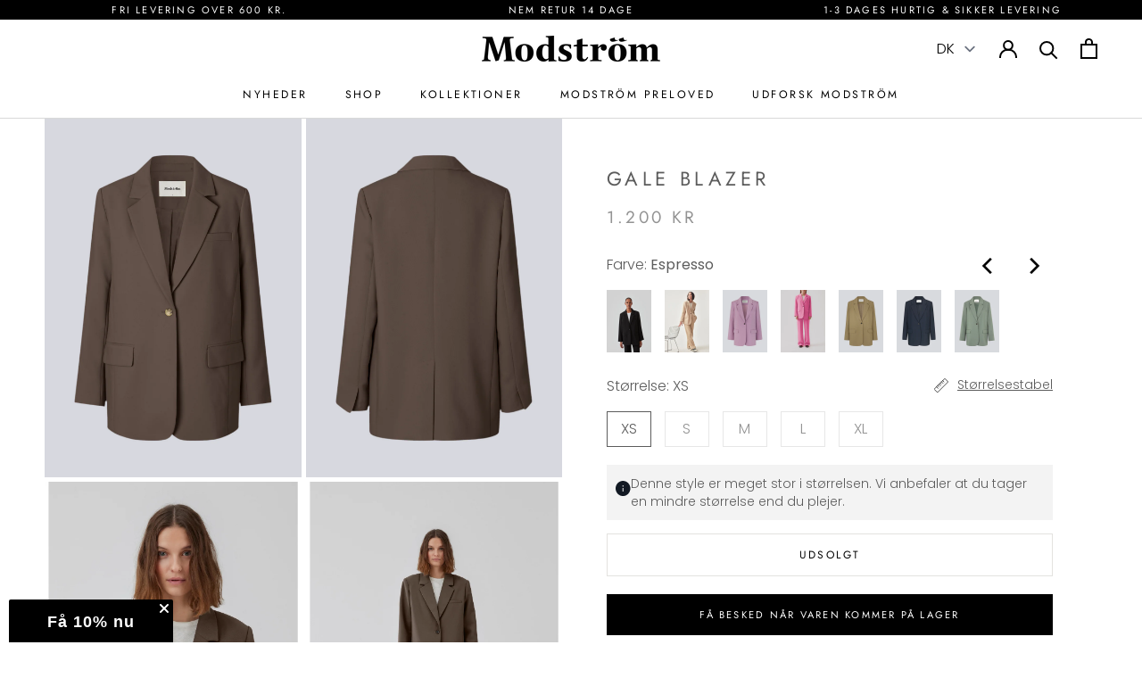

--- FILE ---
content_type: text/html; charset=utf-8
request_url: https://modstrom.dk/collections/jakkesaet/products/gale-blazer-espresso
body_size: 53229
content:
<!doctype html>

<html class="no-js" lang="da">
  <head>
    <meta charset="utf-8">
    <meta http-equiv="X-UA-Compatible" content="IE=edge,chrome=1">
    <meta name="viewport" content="width=device-width, initial-scale=1.0, height=device-height, minimum-scale=1.0, maximum-scale=1.0">
    <meta name="theme-color" content="">

    <title>
      Køb Gale blazer - Espresso &ndash; Modström DK
    </title>
    
    <script>
window.dataLayer = window.dataLayer || [];
function gtag(){ dataLayer.push(arguments); }
// Set default consent to 'denied' as a placeholder
// Determine actual values based on customer's own requirements
gtag('consent', 'default', {
'ad_storage': 'denied',
'ad_user_data': 'denied',
'ad_personalization': 'denied',
'analytics_storage': 'denied',
'wait_for_update': 500
});
gtag('set', 'ads_data_redaction', true);
</script>

<script id="CookieConsent" type="text/javascript" data-culture="DA" src="https://policy.app.cookieinformation.com/uc.js" data-gcm-version="2.0"></script>
<meta name="description" content="Gale blazer har et klassisk og elegant design, som kommer til udtryk i den flotte reverskrave og den lange pasform."><link rel="canonical" href="https://modstrom.dk/products/gale-blazer-espresso"><link rel="shortcut icon" href="//modstrom.dk/cdn/shop/files/Modstrom_Logotype_Ouroborus-01-01_96x.png?v=1678175320" type="image/png"><meta property="og:type" content="product">
  <meta property="og:title" content="Gale blazer - Espresso"><meta property="og:image" content="http://modstrom.dk/cdn/shop/files/IMG-7415.png?v=1749664400">
    <meta property="og:image:secure_url" content="https://modstrom.dk/cdn/shop/files/IMG-7415.png?v=1749664400">
    <meta property="og:image:width" content="4021">
    <meta property="og:image:height" content="5629"><meta property="product:price:amount" content="1.200,00">
  <meta property="product:price:currency" content="DKK"><meta property="og:description" content="Gale blazer har et klassisk og elegant design, som kommer til udtryk i den flotte reverskrave og den lange pasform."><meta property="og:url" content="https://modstrom.dk/products/gale-blazer-espresso">
<meta property="og:site_name" content="Modström DK"><meta name="twitter:card" content="summary"><meta name="twitter:title" content="Gale blazer - Espresso">
  <meta name="twitter:description" content="RESTOCK I FEBRUAR 2026
Gale blazer i farven: Espresso brun har et klassisk og elegant design, som kommer til udtryk i den flotte reverskrave og den lange pasform. Blazeren har knaplukning fortil og en brystlomme i venstre side.
Style med matchende bukser: Galemd wide pants, eller Gale pants.Materiale:5% Elastan76% Polyester19% RayonFoer:35% Polyester65% Rayon">
  <meta name="twitter:image" content="https://modstrom.dk/cdn/shop/files/IMG-7415_600x600_crop_center.png?v=1749664400">
    <style>
  @font-face {
  font-family: Jost;
  font-weight: 400;
  font-style: normal;
  font-display: fallback;
  src: url("//modstrom.dk/cdn/fonts/jost/jost_n4.d47a1b6347ce4a4c9f437608011273009d91f2b7.woff2") format("woff2"),
       url("//modstrom.dk/cdn/fonts/jost/jost_n4.791c46290e672b3f85c3d1c651ef2efa3819eadd.woff") format("woff");
}

  @font-face {
  font-family: Poppins;
  font-weight: 300;
  font-style: normal;
  font-display: fallback;
  src: url("//modstrom.dk/cdn/fonts/poppins/poppins_n3.05f58335c3209cce17da4f1f1ab324ebe2982441.woff2") format("woff2"),
       url("//modstrom.dk/cdn/fonts/poppins/poppins_n3.6971368e1f131d2c8ff8e3a44a36b577fdda3ff5.woff") format("woff");
}


  @font-face {
  font-family: Poppins;
  font-weight: 400;
  font-style: normal;
  font-display: fallback;
  src: url("//modstrom.dk/cdn/fonts/poppins/poppins_n4.0ba78fa5af9b0e1a374041b3ceaadf0a43b41362.woff2") format("woff2"),
       url("//modstrom.dk/cdn/fonts/poppins/poppins_n4.214741a72ff2596839fc9760ee7a770386cf16ca.woff") format("woff");
}

  @font-face {
  font-family: Poppins;
  font-weight: 300;
  font-style: italic;
  font-display: fallback;
  src: url("//modstrom.dk/cdn/fonts/poppins/poppins_i3.8536b4423050219f608e17f134fe9ea3b01ed890.woff2") format("woff2"),
       url("//modstrom.dk/cdn/fonts/poppins/poppins_i3.0f4433ada196bcabf726ed78f8e37e0995762f7f.woff") format("woff");
}

  @font-face {
  font-family: Poppins;
  font-weight: 400;
  font-style: italic;
  font-display: fallback;
  src: url("//modstrom.dk/cdn/fonts/poppins/poppins_i4.846ad1e22474f856bd6b81ba4585a60799a9f5d2.woff2") format("woff2"),
       url("//modstrom.dk/cdn/fonts/poppins/poppins_i4.56b43284e8b52fc64c1fd271f289a39e8477e9ec.woff") format("woff");
}


  :root {
    --heading-font-family : Jost, sans-serif;
    --heading-font-weight : 400;
    --heading-font-style  : normal;

    --text-font-family : Poppins, sans-serif;
    --text-font-weight : 300;
    --text-font-style  : normal;

    --base-text-font-size   : 14px;
    --default-text-font-size: 14px;--background          : #ffffff;
    --background-rgb      : 255, 255, 255;
    --light-background    : #ffffff;
    --light-background-rgb: 255, 255, 255;
    --heading-color       : #5c5c5c;
    --text-color          : #5c5c5c;
    --text-color-rgb      : 92, 92, 92;
    --text-color-light    : #939393;
    --text-color-light-rgb: 147, 147, 147;
    --link-color          : #323232;
    --link-color-rgb      : 50, 50, 50;
    --border-color        : #e7e7e7;
    --border-color-rgb    : 231, 231, 231;

    --button-background    : #000000;
    --button-background-hover    : #e3e2df;
    --button-background2    : #ffffff;
    --button-background-hover2    : #e3e2df;
    --button-background-rgb: 0, 0, 0;
    --button-text-color    : #ffffff;
    --button-text-color-hover    : #000000;
    --button-border-color    : #000000;

    --button-text-color2    : #000000;
    --button-text-color-hover2    : #ffffff;
    --button-border-color2    : #E3E2DF;

    --header-background       : #ffffff;
    --header-heading-color    : #000000;
    --header-light-text-color : #939393;
    --header-border-color     : #d9d9d9;

    --footer-background    : #ffffff;
    --footer-text-color    : #000000;
    --footer-heading-color : #000000;
    --footer-border-color  : #d9d9d9;

    --navigation-background      : #ffffff;
    --navigation-background-rgb  : 255, 255, 255;
    --navigation-text-color      : #5c5c5c;
    --navigation-text-color-light: rgba(92, 92, 92, 0.5);
    --navigation-border-color    : rgba(92, 92, 92, 0.25);

    --newsletter-popup-background     : #ffffff;
    --newsletter-popup-text-color     : #1c1b1b;
    --newsletter-popup-text-color-rgb : 28, 27, 27;

    --secondary-elements-background       : #5c5c5c;
    --secondary-elements-background-rgb   : 92, 92, 92;
    --secondary-elements-text-color       : #ffffff;
    --secondary-elements-text-color-light : rgba(255, 255, 255, 0.5);
    --secondary-elements-border-color     : rgba(255, 255, 255, 0.25);

    --product-sale-price-color    : #f94c43;
    --product-sale-price-color-rgb: 249, 76, 67;

    /* Products */

    --horizontal-spacing-four-products-per-row: 20px;
        --horizontal-spacing-two-products-per-row : 20px;

    --vertical-spacing-four-products-per-row: 40px;
        --vertical-spacing-two-products-per-row : 50px;

    /* Animation */
    --drawer-transition-timing: cubic-bezier(0.645, 0.045, 0.355, 1);
    --header-base-height: 80px; /* We set a default for browsers that do not support CSS variables */

    /* Cursors */
    --cursor-zoom-in-svg    : url(//modstrom.dk/cdn/shop/t/79/assets/cursor-zoom-in.svg?v=122378749701556440601760430219);
    --cursor-zoom-in-2x-svg : url(//modstrom.dk/cdn/shop/t/79/assets/cursor-zoom-in-2x.svg?v=50835523267676239671760430219);
  }
</style>

<script>
  // IE11 does not have support for CSS variables, so we have to polyfill them
  if (!(((window || {}).CSS || {}).supports && window.CSS.supports('(--a: 0)'))) {
    const script = document.createElement('script');
    script.type = 'text/javascript';
    script.src = 'https://cdn.jsdelivr.net/npm/css-vars-ponyfill@2';
    script.onload = function() {
      cssVars({});
    };

    document.getElementsByTagName('head')[0].appendChild(script);
  }
</script>

    <script>window.performance && window.performance.mark && window.performance.mark('shopify.content_for_header.start');</script><meta name="google-site-verification" content="wyXLSriB8s3cSfRa9NQQF8U6GBy9jUXYcufxtcEgOUs">
<meta name="facebook-domain-verification" content="vj2lik8tl3bgzvreo8lbf3xv35t7ty">
<meta id="shopify-digital-wallet" name="shopify-digital-wallet" content="/56069062822/digital_wallets/dialog">
<link rel="alternate" type="application/json+oembed" href="https://modstrom.dk/products/gale-blazer-espresso.oembed">
<script async="async" src="/checkouts/internal/preloads.js?locale=da-DK"></script>
<script id="shopify-features" type="application/json">{"accessToken":"07a2177178e6d9b77d0c6f020cc9b0e1","betas":["rich-media-storefront-analytics"],"domain":"modstrom.dk","predictiveSearch":true,"shopId":56069062822,"locale":"da"}</script>
<script>var Shopify = Shopify || {};
Shopify.shop = "modstrom.myshopify.com";
Shopify.locale = "da";
Shopify.currency = {"active":"DKK","rate":"1.0"};
Shopify.country = "DK";
Shopify.theme = {"name":"Nyt layout - 2508\/2601","id":186000179527,"schema_name":"Prestige","schema_version":"4.13.0","theme_store_id":null,"role":"main"};
Shopify.theme.handle = "null";
Shopify.theme.style = {"id":null,"handle":null};
Shopify.cdnHost = "modstrom.dk/cdn";
Shopify.routes = Shopify.routes || {};
Shopify.routes.root = "/";</script>
<script type="module">!function(o){(o.Shopify=o.Shopify||{}).modules=!0}(window);</script>
<script>!function(o){function n(){var o=[];function n(){o.push(Array.prototype.slice.apply(arguments))}return n.q=o,n}var t=o.Shopify=o.Shopify||{};t.loadFeatures=n(),t.autoloadFeatures=n()}(window);</script>
<script id="shop-js-analytics" type="application/json">{"pageType":"product"}</script>
<script defer="defer" async type="module" src="//modstrom.dk/cdn/shopifycloud/shop-js/modules/v2/client.init-shop-cart-sync_ByjAFD2B.da.esm.js"></script>
<script defer="defer" async type="module" src="//modstrom.dk/cdn/shopifycloud/shop-js/modules/v2/chunk.common_D-UimmQe.esm.js"></script>
<script defer="defer" async type="module" src="//modstrom.dk/cdn/shopifycloud/shop-js/modules/v2/chunk.modal_C_zrfWbZ.esm.js"></script>
<script type="module">
  await import("//modstrom.dk/cdn/shopifycloud/shop-js/modules/v2/client.init-shop-cart-sync_ByjAFD2B.da.esm.js");
await import("//modstrom.dk/cdn/shopifycloud/shop-js/modules/v2/chunk.common_D-UimmQe.esm.js");
await import("//modstrom.dk/cdn/shopifycloud/shop-js/modules/v2/chunk.modal_C_zrfWbZ.esm.js");

  window.Shopify.SignInWithShop?.initShopCartSync?.({"fedCMEnabled":true,"windoidEnabled":true});

</script>
<script>(function() {
  var isLoaded = false;
  function asyncLoad() {
    if (isLoaded) return;
    isLoaded = true;
    var urls = ["https:\/\/cdn.nfcube.com\/instafeed-4190fc5df2ed1d5fe4e1c91c04b93db3.js?shop=modstrom.myshopify.com"];
    for (var i = 0; i < urls.length; i++) {
      var s = document.createElement('script');
      s.type = 'text/javascript';
      s.async = true;
      s.src = urls[i];
      var x = document.getElementsByTagName('script')[0];
      x.parentNode.insertBefore(s, x);
    }
  };
  if(window.attachEvent) {
    window.attachEvent('onload', asyncLoad);
  } else {
    window.addEventListener('load', asyncLoad, false);
  }
})();</script>
<script id="__st">var __st={"a":56069062822,"offset":3600,"reqid":"57a461d8-4f57-44e3-ba50-24d6a5905aea-1769121996","pageurl":"modstrom.dk\/collections\/jakkesaet\/products\/gale-blazer-espresso","u":"25e2f0a0f33e","p":"product","rtyp":"product","rid":7803255226621};</script>
<script>window.ShopifyPaypalV4VisibilityTracking = true;</script>
<script id="captcha-bootstrap">!function(){'use strict';const t='contact',e='account',n='new_comment',o=[[t,t],['blogs',n],['comments',n],[t,'customer']],c=[[e,'customer_login'],[e,'guest_login'],[e,'recover_customer_password'],[e,'create_customer']],r=t=>t.map((([t,e])=>`form[action*='/${t}']:not([data-nocaptcha='true']) input[name='form_type'][value='${e}']`)).join(','),a=t=>()=>t?[...document.querySelectorAll(t)].map((t=>t.form)):[];function s(){const t=[...o],e=r(t);return a(e)}const i='password',u='form_key',d=['recaptcha-v3-token','g-recaptcha-response','h-captcha-response',i],f=()=>{try{return window.sessionStorage}catch{return}},m='__shopify_v',_=t=>t.elements[u];function p(t,e,n=!1){try{const o=window.sessionStorage,c=JSON.parse(o.getItem(e)),{data:r}=function(t){const{data:e,action:n}=t;return t[m]||n?{data:e,action:n}:{data:t,action:n}}(c);for(const[e,n]of Object.entries(r))t.elements[e]&&(t.elements[e].value=n);n&&o.removeItem(e)}catch(o){console.error('form repopulation failed',{error:o})}}const l='form_type',E='cptcha';function T(t){t.dataset[E]=!0}const w=window,h=w.document,L='Shopify',v='ce_forms',y='captcha';let A=!1;((t,e)=>{const n=(g='f06e6c50-85a8-45c8-87d0-21a2b65856fe',I='https://cdn.shopify.com/shopifycloud/storefront-forms-hcaptcha/ce_storefront_forms_captcha_hcaptcha.v1.5.2.iife.js',D={infoText:'Beskyttet af hCaptcha',privacyText:'Beskyttelse af persondata',termsText:'Vilkår'},(t,e,n)=>{const o=w[L][v],c=o.bindForm;if(c)return c(t,g,e,D).then(n);var r;o.q.push([[t,g,e,D],n]),r=I,A||(h.body.append(Object.assign(h.createElement('script'),{id:'captcha-provider',async:!0,src:r})),A=!0)});var g,I,D;w[L]=w[L]||{},w[L][v]=w[L][v]||{},w[L][v].q=[],w[L][y]=w[L][y]||{},w[L][y].protect=function(t,e){n(t,void 0,e),T(t)},Object.freeze(w[L][y]),function(t,e,n,w,h,L){const[v,y,A,g]=function(t,e,n){const i=e?o:[],u=t?c:[],d=[...i,...u],f=r(d),m=r(i),_=r(d.filter((([t,e])=>n.includes(e))));return[a(f),a(m),a(_),s()]}(w,h,L),I=t=>{const e=t.target;return e instanceof HTMLFormElement?e:e&&e.form},D=t=>v().includes(t);t.addEventListener('submit',(t=>{const e=I(t);if(!e)return;const n=D(e)&&!e.dataset.hcaptchaBound&&!e.dataset.recaptchaBound,o=_(e),c=g().includes(e)&&(!o||!o.value);(n||c)&&t.preventDefault(),c&&!n&&(function(t){try{if(!f())return;!function(t){const e=f();if(!e)return;const n=_(t);if(!n)return;const o=n.value;o&&e.removeItem(o)}(t);const e=Array.from(Array(32),(()=>Math.random().toString(36)[2])).join('');!function(t,e){_(t)||t.append(Object.assign(document.createElement('input'),{type:'hidden',name:u})),t.elements[u].value=e}(t,e),function(t,e){const n=f();if(!n)return;const o=[...t.querySelectorAll(`input[type='${i}']`)].map((({name:t})=>t)),c=[...d,...o],r={};for(const[a,s]of new FormData(t).entries())c.includes(a)||(r[a]=s);n.setItem(e,JSON.stringify({[m]:1,action:t.action,data:r}))}(t,e)}catch(e){console.error('failed to persist form',e)}}(e),e.submit())}));const S=(t,e)=>{t&&!t.dataset[E]&&(n(t,e.some((e=>e===t))),T(t))};for(const o of['focusin','change'])t.addEventListener(o,(t=>{const e=I(t);D(e)&&S(e,y())}));const B=e.get('form_key'),M=e.get(l),P=B&&M;t.addEventListener('DOMContentLoaded',(()=>{const t=y();if(P)for(const e of t)e.elements[l].value===M&&p(e,B);[...new Set([...A(),...v().filter((t=>'true'===t.dataset.shopifyCaptcha))])].forEach((e=>S(e,t)))}))}(h,new URLSearchParams(w.location.search),n,t,e,['guest_login'])})(!0,!0)}();</script>
<script integrity="sha256-4kQ18oKyAcykRKYeNunJcIwy7WH5gtpwJnB7kiuLZ1E=" data-source-attribution="shopify.loadfeatures" defer="defer" src="//modstrom.dk/cdn/shopifycloud/storefront/assets/storefront/load_feature-a0a9edcb.js" crossorigin="anonymous"></script>
<script data-source-attribution="shopify.dynamic_checkout.dynamic.init">var Shopify=Shopify||{};Shopify.PaymentButton=Shopify.PaymentButton||{isStorefrontPortableWallets:!0,init:function(){window.Shopify.PaymentButton.init=function(){};var t=document.createElement("script");t.src="https://modstrom.dk/cdn/shopifycloud/portable-wallets/latest/portable-wallets.da.js",t.type="module",document.head.appendChild(t)}};
</script>
<script data-source-attribution="shopify.dynamic_checkout.buyer_consent">
  function portableWalletsHideBuyerConsent(e){var t=document.getElementById("shopify-buyer-consent"),n=document.getElementById("shopify-subscription-policy-button");t&&n&&(t.classList.add("hidden"),t.setAttribute("aria-hidden","true"),n.removeEventListener("click",e))}function portableWalletsShowBuyerConsent(e){var t=document.getElementById("shopify-buyer-consent"),n=document.getElementById("shopify-subscription-policy-button");t&&n&&(t.classList.remove("hidden"),t.removeAttribute("aria-hidden"),n.addEventListener("click",e))}window.Shopify?.PaymentButton&&(window.Shopify.PaymentButton.hideBuyerConsent=portableWalletsHideBuyerConsent,window.Shopify.PaymentButton.showBuyerConsent=portableWalletsShowBuyerConsent);
</script>
<script data-source-attribution="shopify.dynamic_checkout.cart.bootstrap">document.addEventListener("DOMContentLoaded",(function(){function t(){return document.querySelector("shopify-accelerated-checkout-cart, shopify-accelerated-checkout")}if(t())Shopify.PaymentButton.init();else{new MutationObserver((function(e,n){t()&&(Shopify.PaymentButton.init(),n.disconnect())})).observe(document.body,{childList:!0,subtree:!0})}}));
</script>

<script>window.performance && window.performance.mark && window.performance.mark('shopify.content_for_header.end');</script>
<link href="//modstrom.dk/cdn/shop/t/79/assets/global.css?v=151251849145544847241760430219" rel="stylesheet" type="text/css" media="all" /><link rel="stylesheet" href="//modstrom.dk/cdn/shop/t/79/assets/theme.css?v=130986863812322937531760430219"><link href="//modstrom.dk/cdn/shop/t/79/assets/custom.css?v=128609066388766117201760430219" rel="stylesheet" type="text/css" media="all" /><script>// This allows to expose several variables to the global scope, to be used in scripts
      window.theme = {
        pageType: "product",
        moneyFormat: "{{amount_with_comma_separator}} kr",
        moneyWithCurrencyFormat: "{{amount_with_comma_separator}} DKK",
        productImageSize: "natural",
        searchMode: "product",
        showPageTransition: false,
        showElementStaggering: false,
        showImageZooming: false
      };

      window.linked = {
        productCount: 2,
        allProductsCount: 1559
      }

      window.routes = {
        rootUrl: "\/",
        rootUrlWithoutSlash: '',
        cartUrl: "\/cart",
        cartAddUrl: "\/cart\/add",
        cartChangeUrl: "\/cart\/change",
        searchUrl: "\/search",
        productRecommendationsUrl: "\/recommendations\/products"
      };

      window.languages = {
        cartAddNote: "Tilføj ordrenote",
        cartEditNote: "Ret ordernote",
        productImageLoadingError: "Dette billede kunne ikke indlæses. Prøv at genindlæse siden.",
        productFormAddToCart: "Tilføj til kurv",
        productFormUnavailable: "Ikke tilgængelig",
        productFormSoldOut: "Udsolgt",
        shippingEstimatorOneResult: "1 mulighed tilgængelig:",
        shippingEstimatorMoreResults: "{{count}} indstillinger tilgængelige:",
        shippingEstimatorNoResults: "Ingen levering kunne findes"
      };

      window.lazySizesConfig = {
        loadHidden: false,
        hFac: 0.5,
        expFactor: 2,
        ricTimeout: 150,
        lazyClass: 'Image--lazyLoad',
        loadingClass: 'Image--lazyLoading',
        loadedClass: 'Image--lazyLoaded'
      };

      document.documentElement.className = document.documentElement.className.replace('no-js', 'js');
      document.documentElement.style.setProperty('--window-height', window.innerHeight + 'px');

      // We do a quick detection of some features (we could use Modernizr but for so little...)
      (function() {
        document.documentElement.className += ((window.CSS && window.CSS.supports('(position: sticky) or (position: -webkit-sticky)')) ? ' supports-sticky' : ' no-supports-sticky');
        document.documentElement.className += (window.matchMedia('(-moz-touch-enabled: 1), (hover: none)')).matches ? ' no-supports-hover' : ' supports-hover';
      }());
    </script><script>
    window.addonProduct = {
      id: 7951291351293,
      variantId: 43552935215357,
      ignoreProductIds: [6805723676838,7951291351293],
      ignoreCollections: [
        {handle:"modstrom-preloved",count:281}
      ]
    }
  </script>
  <script src="//modstrom.dk/cdn/shop/t/79/assets/addonProduct.js?v=178865947144405858831760430219" defer></script><script src="//modstrom.dk/cdn/shop/t/79/assets/app.js?v=111265683993563145171760430219" defer></script>
    <script src="//modstrom.dk/cdn/shop/t/79/assets/global.js?v=656573438864399891760430219" defer></script><script src="//modstrom.dk/cdn/shopifycloud/storefront/assets/themes_support/option_selection-b017cd28.js" defer></script>
      <script src="//modstrom.dk/cdn/shop/t/79/assets/product.js?v=178733777389068167651760430219" defer></script><script src="//modstrom.dk/cdn/shop/t/79/assets/lazysizes.min.js?v=174358363404432586981760430219" async></script><script src="https://polyfill-fastly.net/v3/polyfill.min.js?unknown=polyfill&features=fetch,Element.prototype.closest,Element.prototype.remove,Element.prototype.classList,Array.prototype.includes,Array.prototype.fill,Object.assign,CustomEvent,IntersectionObserver,IntersectionObserverEntry,URL" defer></script>
    <script src="//modstrom.dk/cdn/shop/t/79/assets/libs.min.js?v=26178543184394469741760430219" defer></script>
    <script src="//modstrom.dk/cdn/shop/t/79/assets/theme.js?v=127968732007411946681760430219" defer></script>
    <script src="//modstrom.dk/cdn/shop/t/79/assets/custom.js?v=98792331875174131911760430219" defer></script>

    <script>
      (function () {
        window.onpageshow = function(evt) {
          if (window.theme.showPageTransition) {
            var pageTransition = document.querySelector('.PageTransition');

            if (pageTransition) {
              pageTransition.style.visibility = 'visible';
              pageTransition.style.opacity = '0';
            }
          }

          if(evt.persisted){
            setTimeout(function(){
              window.location.reload();
            },10);
          }

          // When the page is loaded from the cache, we have to reload the cart content
          document.documentElement.dispatchEvent(new CustomEvent('cart:refresh', {
            bubbles: true
          }));
        };
      })();
    </script>
    
    
  <script type="application/ld+json">
  {
    "@context": "http://schema.org",
    "@type": "Product",
    "offers": [{
          "@type": "Offer",
          "name": "XS",
          "availability":"https://schema.org/OutOfStock",
          "price": 1200.0,
          "priceCurrency": "DKK",
          "priceValidUntil": "2026-02-01","sku": "5541105027003","url": "/products/gale-blazer-espresso?variant=43143244284157"
        },
{
          "@type": "Offer",
          "name": "S",
          "availability":"https://schema.org/OutOfStock",
          "price": 1200.0,
          "priceCurrency": "DKK",
          "priceValidUntil": "2026-02-01","sku": "5541105027004","url": "/products/gale-blazer-espresso?variant=43143244316925"
        },
{
          "@type": "Offer",
          "name": "M",
          "availability":"https://schema.org/OutOfStock",
          "price": 1200.0,
          "priceCurrency": "DKK",
          "priceValidUntil": "2026-02-01","sku": "5541105027005","url": "/products/gale-blazer-espresso?variant=43143244382461"
        },
{
          "@type": "Offer",
          "name": "L",
          "availability":"https://schema.org/OutOfStock",
          "price": 1200.0,
          "priceCurrency": "DKK",
          "priceValidUntil": "2026-02-01","sku": "5541105027006","url": "/products/gale-blazer-espresso?variant=43143244447997"
        },
{
          "@type": "Offer",
          "name": "XL",
          "availability":"https://schema.org/OutOfStock",
          "price": 1200.0,
          "priceCurrency": "DKK",
          "priceValidUntil": "2026-02-01","sku": "5541105027007","url": "/products/gale-blazer-espresso?variant=43143244513533"
        }
],
      "gtin13": "5714980175201",
      "productId": "5714980175201",
    "brand": {
      "name": "Modström DK"
    },
    "name": "Gale blazer - Espresso",
    "description": "RESTOCK I FEBRUAR 2026\nGale blazer i farven: Espresso brun har et klassisk og elegant design, som kommer til udtryk i den flotte reverskrave og den lange pasform. Blazeren har knaplukning fortil og en brystlomme i venstre side.\nStyle med matchende bukser: Galemd wide pants, eller Gale pants.Materiale:5% Elastan76% Polyester19% RayonFoer:35% Polyester65% Rayon",
    "category": "Blazers\/Jackets",
    "url": "/products/gale-blazer-espresso",
    "sku": "5541105027003",
    "image": {
      "@type": "ImageObject",
      "url": "https://modstrom.dk/cdn/shop/files/IMG-7415_1024x.png?v=1749664400",
      "image": "https://modstrom.dk/cdn/shop/files/IMG-7415_1024x.png?v=1749664400",
      "name": "Gale blazer i farven: Espresso brun har et klassisk og elegant design, som kommer til udtryk i den flotte reverskrave og den lange pasform. Blazeren har knaplukning fortil og en brystlomme i venstre side.\n",
      "width": "1024",
      "height": "1024"
    }
  }
  </script>



  <script type="application/ld+json">
  {
    "@context": "http://schema.org",
    "@type": "BreadcrumbList",
  "itemListElement": [{
      "@type": "ListItem",
      "position": 1,
      "name": "Translation missing: da.general.breadcrumb.home",
      "item": "https://modstrom.dk"
    },{
          "@type": "ListItem",
          "position": 2,
          "name": "Jakkesæt til kvinder",
          "item": "https://modstrom.dk/collections/jakkesaet"
        }, {
          "@type": "ListItem",
          "position": 3,
          "name": "Gale blazer - Espresso",
          "item": "https://modstrom.dk/collections/jakkesaet/products/gale-blazer-espresso"
        }]
  }
  </script>


<!--begin-boost-pfs-filter-css-->
  
<!--end-boost-pfs-filter-css-->

    

   

<!-- BEGIN app block: shopify://apps/geo-pro-geolocation/blocks/geopro/16fc5313-7aee-4e90-ac95-f50fc7c8b657 --><!-- This snippet is used to load Geo:Pro data on the storefront -->
<meta class='geo-ip' content='[base64]/[base64]'>
<!-- This snippet initializes the plugin -->
<script async>
  try {
    const loadGeoPro=()=>{let e=e=>{if(!e||e.isCrawler||"success"!==e.message){window.geopro_cancel="1";return}let o=e.isAdmin?"el-geoip-location-admin":"el-geoip-location",s=Date.now()+864e5;localStorage.setItem(o,JSON.stringify({value:e.data,expires:s})),e.isAdmin&&localStorage.setItem("el-geoip-admin",JSON.stringify({value:"1",expires:s}))},o=new XMLHttpRequest;o.open("GET","https://geo.geoproapp.com?x-api-key=91e359ab7-2b63-539e-1de2-c4bf731367a7",!0),o.responseType="json",o.onload=()=>e(200===o.status?o.response:null),o.send()},load=!["el-geoip-location-admin","el-geoip-location"].some(e=>{try{let o=JSON.parse(localStorage.getItem(e));return o&&o.expires>Date.now()}catch(s){return!1}});load&&loadGeoPro();
  } catch(e) {
    console.warn('Geo:Pro error', e);
    window.geopro_cancel = '1';
  }
</script>
<script src="https://cdn.shopify.com/extensions/019b746b-26da-7a64-a671-397924f34f11/easylocation-195/assets/easylocation-storefront.min.js" type="text/javascript" async></script>


<!-- END app block --><!-- BEGIN app block: shopify://apps/stape-conversion-tracking/blocks/gtm/7e13c847-7971-409d-8fe0-29ec14d5f048 --><script>
  window.lsData = {};
  window.dataLayer = window.dataLayer || [];
  window.addEventListener("message", (event) => {
    if (event.data?.event) {
      window.dataLayer.push(event.data);
    }
  });
  window.dataShopStape = {
    shop: "modstrom.dk",
    shopId: "56069062822",
  }
</script>

<!-- END app block --><!-- BEGIN app block: shopify://apps/klaviyo-email-marketing-sms/blocks/klaviyo-onsite-embed/2632fe16-c075-4321-a88b-50b567f42507 -->












  <script async src="https://static.klaviyo.com/onsite/js/R99BD5/klaviyo.js?company_id=R99BD5"></script>
  <script>!function(){if(!window.klaviyo){window._klOnsite=window._klOnsite||[];try{window.klaviyo=new Proxy({},{get:function(n,i){return"push"===i?function(){var n;(n=window._klOnsite).push.apply(n,arguments)}:function(){for(var n=arguments.length,o=new Array(n),w=0;w<n;w++)o[w]=arguments[w];var t="function"==typeof o[o.length-1]?o.pop():void 0,e=new Promise((function(n){window._klOnsite.push([i].concat(o,[function(i){t&&t(i),n(i)}]))}));return e}}})}catch(n){window.klaviyo=window.klaviyo||[],window.klaviyo.push=function(){var n;(n=window._klOnsite).push.apply(n,arguments)}}}}();</script>

  
    <script id="viewed_product">
      if (item == null) {
        var _learnq = _learnq || [];

        var MetafieldReviews = null
        var MetafieldYotpoRating = null
        var MetafieldYotpoCount = null
        var MetafieldLooxRating = null
        var MetafieldLooxCount = null
        var okendoProduct = null
        var okendoProductReviewCount = null
        var okendoProductReviewAverageValue = null
        try {
          // The following fields are used for Customer Hub recently viewed in order to add reviews.
          // This information is not part of __kla_viewed. Instead, it is part of __kla_viewed_reviewed_items
          MetafieldReviews = {};
          MetafieldYotpoRating = null
          MetafieldYotpoCount = null
          MetafieldLooxRating = null
          MetafieldLooxCount = null

          okendoProduct = null
          // If the okendo metafield is not legacy, it will error, which then requires the new json formatted data
          if (okendoProduct && 'error' in okendoProduct) {
            okendoProduct = null
          }
          okendoProductReviewCount = okendoProduct ? okendoProduct.reviewCount : null
          okendoProductReviewAverageValue = okendoProduct ? okendoProduct.reviewAverageValue : null
        } catch (error) {
          console.error('Error in Klaviyo onsite reviews tracking:', error);
        }

        var item = {
          Name: "Gale blazer - Espresso",
          ProductID: 7803255226621,
          Categories: ["Alle styles uden gavekort og posen","Basis","Jakkesæt til kvinder","Modström favorites","Winter Sale"],
          ImageURL: "https://modstrom.dk/cdn/shop/files/IMG-7415_grande.png?v=1749664400",
          URL: "https://modstrom.dk/products/gale-blazer-espresso",
          Brand: "Modström DK",
          Price: "1.200,00 kr",
          Value: "1.200,00",
          CompareAtPrice: "0,00 kr"
        };
        _learnq.push(['track', 'Viewed Product', item]);
        _learnq.push(['trackViewedItem', {
          Title: item.Name,
          ItemId: item.ProductID,
          Categories: item.Categories,
          ImageUrl: item.ImageURL,
          Url: item.URL,
          Metadata: {
            Brand: item.Brand,
            Price: item.Price,
            Value: item.Value,
            CompareAtPrice: item.CompareAtPrice
          },
          metafields:{
            reviews: MetafieldReviews,
            yotpo:{
              rating: MetafieldYotpoRating,
              count: MetafieldYotpoCount,
            },
            loox:{
              rating: MetafieldLooxRating,
              count: MetafieldLooxCount,
            },
            okendo: {
              rating: okendoProductReviewAverageValue,
              count: okendoProductReviewCount,
            }
          }
        }]);
      }
    </script>
  




  <script>
    window.klaviyoReviewsProductDesignMode = false
  </script>







<!-- END app block --><link href="https://cdn.shopify.com/extensions/019bd55e-0898-7ff8-a863-763d4012c92c/loyalty-program-21-267/assets/cart.css" rel="stylesheet" type="text/css" media="all">
<script src="https://cdn.shopify.com/extensions/019b8ed3-90b4-7b95-8e01-aa6b35f1be2e/stape-remix-29/assets/widget.js" type="text/javascript" defer="defer"></script>
<link href="https://monorail-edge.shopifysvc.com" rel="dns-prefetch">
<script>(function(){if ("sendBeacon" in navigator && "performance" in window) {try {var session_token_from_headers = performance.getEntriesByType('navigation')[0].serverTiming.find(x => x.name == '_s').description;} catch {var session_token_from_headers = undefined;}var session_cookie_matches = document.cookie.match(/_shopify_s=([^;]*)/);var session_token_from_cookie = session_cookie_matches && session_cookie_matches.length === 2 ? session_cookie_matches[1] : "";var session_token = session_token_from_headers || session_token_from_cookie || "";function handle_abandonment_event(e) {var entries = performance.getEntries().filter(function(entry) {return /monorail-edge.shopifysvc.com/.test(entry.name);});if (!window.abandonment_tracked && entries.length === 0) {window.abandonment_tracked = true;var currentMs = Date.now();var navigation_start = performance.timing.navigationStart;var payload = {shop_id: 56069062822,url: window.location.href,navigation_start,duration: currentMs - navigation_start,session_token,page_type: "product"};window.navigator.sendBeacon("https://monorail-edge.shopifysvc.com/v1/produce", JSON.stringify({schema_id: "online_store_buyer_site_abandonment/1.1",payload: payload,metadata: {event_created_at_ms: currentMs,event_sent_at_ms: currentMs}}));}}window.addEventListener('pagehide', handle_abandonment_event);}}());</script>
<script id="web-pixels-manager-setup">(function e(e,d,r,n,o){if(void 0===o&&(o={}),!Boolean(null===(a=null===(i=window.Shopify)||void 0===i?void 0:i.analytics)||void 0===a?void 0:a.replayQueue)){var i,a;window.Shopify=window.Shopify||{};var t=window.Shopify;t.analytics=t.analytics||{};var s=t.analytics;s.replayQueue=[],s.publish=function(e,d,r){return s.replayQueue.push([e,d,r]),!0};try{self.performance.mark("wpm:start")}catch(e){}var l=function(){var e={modern:/Edge?\/(1{2}[4-9]|1[2-9]\d|[2-9]\d{2}|\d{4,})\.\d+(\.\d+|)|Firefox\/(1{2}[4-9]|1[2-9]\d|[2-9]\d{2}|\d{4,})\.\d+(\.\d+|)|Chrom(ium|e)\/(9{2}|\d{3,})\.\d+(\.\d+|)|(Maci|X1{2}).+ Version\/(15\.\d+|(1[6-9]|[2-9]\d|\d{3,})\.\d+)([,.]\d+|)( \(\w+\)|)( Mobile\/\w+|) Safari\/|Chrome.+OPR\/(9{2}|\d{3,})\.\d+\.\d+|(CPU[ +]OS|iPhone[ +]OS|CPU[ +]iPhone|CPU IPhone OS|CPU iPad OS)[ +]+(15[._]\d+|(1[6-9]|[2-9]\d|\d{3,})[._]\d+)([._]\d+|)|Android:?[ /-](13[3-9]|1[4-9]\d|[2-9]\d{2}|\d{4,})(\.\d+|)(\.\d+|)|Android.+Firefox\/(13[5-9]|1[4-9]\d|[2-9]\d{2}|\d{4,})\.\d+(\.\d+|)|Android.+Chrom(ium|e)\/(13[3-9]|1[4-9]\d|[2-9]\d{2}|\d{4,})\.\d+(\.\d+|)|SamsungBrowser\/([2-9]\d|\d{3,})\.\d+/,legacy:/Edge?\/(1[6-9]|[2-9]\d|\d{3,})\.\d+(\.\d+|)|Firefox\/(5[4-9]|[6-9]\d|\d{3,})\.\d+(\.\d+|)|Chrom(ium|e)\/(5[1-9]|[6-9]\d|\d{3,})\.\d+(\.\d+|)([\d.]+$|.*Safari\/(?![\d.]+ Edge\/[\d.]+$))|(Maci|X1{2}).+ Version\/(10\.\d+|(1[1-9]|[2-9]\d|\d{3,})\.\d+)([,.]\d+|)( \(\w+\)|)( Mobile\/\w+|) Safari\/|Chrome.+OPR\/(3[89]|[4-9]\d|\d{3,})\.\d+\.\d+|(CPU[ +]OS|iPhone[ +]OS|CPU[ +]iPhone|CPU IPhone OS|CPU iPad OS)[ +]+(10[._]\d+|(1[1-9]|[2-9]\d|\d{3,})[._]\d+)([._]\d+|)|Android:?[ /-](13[3-9]|1[4-9]\d|[2-9]\d{2}|\d{4,})(\.\d+|)(\.\d+|)|Mobile Safari.+OPR\/([89]\d|\d{3,})\.\d+\.\d+|Android.+Firefox\/(13[5-9]|1[4-9]\d|[2-9]\d{2}|\d{4,})\.\d+(\.\d+|)|Android.+Chrom(ium|e)\/(13[3-9]|1[4-9]\d|[2-9]\d{2}|\d{4,})\.\d+(\.\d+|)|Android.+(UC? ?Browser|UCWEB|U3)[ /]?(15\.([5-9]|\d{2,})|(1[6-9]|[2-9]\d|\d{3,})\.\d+)\.\d+|SamsungBrowser\/(5\.\d+|([6-9]|\d{2,})\.\d+)|Android.+MQ{2}Browser\/(14(\.(9|\d{2,})|)|(1[5-9]|[2-9]\d|\d{3,})(\.\d+|))(\.\d+|)|K[Aa][Ii]OS\/(3\.\d+|([4-9]|\d{2,})\.\d+)(\.\d+|)/},d=e.modern,r=e.legacy,n=navigator.userAgent;return n.match(d)?"modern":n.match(r)?"legacy":"unknown"}(),u="modern"===l?"modern":"legacy",c=(null!=n?n:{modern:"",legacy:""})[u],f=function(e){return[e.baseUrl,"/wpm","/b",e.hashVersion,"modern"===e.buildTarget?"m":"l",".js"].join("")}({baseUrl:d,hashVersion:r,buildTarget:u}),m=function(e){var d=e.version,r=e.bundleTarget,n=e.surface,o=e.pageUrl,i=e.monorailEndpoint;return{emit:function(e){var a=e.status,t=e.errorMsg,s=(new Date).getTime(),l=JSON.stringify({metadata:{event_sent_at_ms:s},events:[{schema_id:"web_pixels_manager_load/3.1",payload:{version:d,bundle_target:r,page_url:o,status:a,surface:n,error_msg:t},metadata:{event_created_at_ms:s}}]});if(!i)return console&&console.warn&&console.warn("[Web Pixels Manager] No Monorail endpoint provided, skipping logging."),!1;try{return self.navigator.sendBeacon.bind(self.navigator)(i,l)}catch(e){}var u=new XMLHttpRequest;try{return u.open("POST",i,!0),u.setRequestHeader("Content-Type","text/plain"),u.send(l),!0}catch(e){return console&&console.warn&&console.warn("[Web Pixels Manager] Got an unhandled error while logging to Monorail."),!1}}}}({version:r,bundleTarget:l,surface:e.surface,pageUrl:self.location.href,monorailEndpoint:e.monorailEndpoint});try{o.browserTarget=l,function(e){var d=e.src,r=e.async,n=void 0===r||r,o=e.onload,i=e.onerror,a=e.sri,t=e.scriptDataAttributes,s=void 0===t?{}:t,l=document.createElement("script"),u=document.querySelector("head"),c=document.querySelector("body");if(l.async=n,l.src=d,a&&(l.integrity=a,l.crossOrigin="anonymous"),s)for(var f in s)if(Object.prototype.hasOwnProperty.call(s,f))try{l.dataset[f]=s[f]}catch(e){}if(o&&l.addEventListener("load",o),i&&l.addEventListener("error",i),u)u.appendChild(l);else{if(!c)throw new Error("Did not find a head or body element to append the script");c.appendChild(l)}}({src:f,async:!0,onload:function(){if(!function(){var e,d;return Boolean(null===(d=null===(e=window.Shopify)||void 0===e?void 0:e.analytics)||void 0===d?void 0:d.initialized)}()){var d=window.webPixelsManager.init(e)||void 0;if(d){var r=window.Shopify.analytics;r.replayQueue.forEach((function(e){var r=e[0],n=e[1],o=e[2];d.publishCustomEvent(r,n,o)})),r.replayQueue=[],r.publish=d.publishCustomEvent,r.visitor=d.visitor,r.initialized=!0}}},onerror:function(){return m.emit({status:"failed",errorMsg:"".concat(f," has failed to load")})},sri:function(e){var d=/^sha384-[A-Za-z0-9+/=]+$/;return"string"==typeof e&&d.test(e)}(c)?c:"",scriptDataAttributes:o}),m.emit({status:"loading"})}catch(e){m.emit({status:"failed",errorMsg:(null==e?void 0:e.message)||"Unknown error"})}}})({shopId: 56069062822,storefrontBaseUrl: "https://modstrom.dk",extensionsBaseUrl: "https://extensions.shopifycdn.com/cdn/shopifycloud/web-pixels-manager",monorailEndpoint: "https://monorail-edge.shopifysvc.com/unstable/produce_batch",surface: "storefront-renderer",enabledBetaFlags: ["2dca8a86"],webPixelsConfigList: [{"id":"2739274055","configuration":"{\"accountID\":\"R99BD5\",\"webPixelConfig\":\"eyJlbmFibGVBZGRlZFRvQ2FydEV2ZW50cyI6IHRydWV9\"}","eventPayloadVersion":"v1","runtimeContext":"STRICT","scriptVersion":"524f6c1ee37bacdca7657a665bdca589","type":"APP","apiClientId":123074,"privacyPurposes":["ANALYTICS","MARKETING"],"dataSharingAdjustments":{"protectedCustomerApprovalScopes":["read_customer_address","read_customer_email","read_customer_name","read_customer_personal_data","read_customer_phone"]}},{"id":"2479522119","configuration":"{\"projectId\":\"n42sjwnqmw\"}","eventPayloadVersion":"v1","runtimeContext":"STRICT","scriptVersion":"cf1781658ed156031118fc4bbc2ed159","type":"APP","apiClientId":240074326017,"privacyPurposes":[],"capabilities":["advanced_dom_events"],"dataSharingAdjustments":{"protectedCustomerApprovalScopes":["read_customer_personal_data"]}},{"id":"1916797255","configuration":"{\"accountID\":\"56069062822\"}","eventPayloadVersion":"v1","runtimeContext":"STRICT","scriptVersion":"c0a2ceb098b536858278d481fbeefe60","type":"APP","apiClientId":10250649601,"privacyPurposes":[],"dataSharingAdjustments":{"protectedCustomerApprovalScopes":["read_customer_address","read_customer_email","read_customer_name","read_customer_personal_data","read_customer_phone"]}},{"id":"908001607","configuration":"{\"config\":\"{\\\"google_tag_ids\\\":[\\\"GT-NM2F2B3\\\"],\\\"gtag_events\\\":[{\\\"type\\\":\\\"view_item\\\",\\\"action_label\\\":\\\"MC-BNE23BXGEV\\\"},{\\\"type\\\":\\\"purchase\\\",\\\"action_label\\\":\\\"MC-BNE23BXGEV\\\"},{\\\"type\\\":\\\"page_view\\\",\\\"action_label\\\":\\\"MC-BNE23BXGEV\\\"}],\\\"enable_monitoring_mode\\\":false}\"}","eventPayloadVersion":"v1","runtimeContext":"OPEN","scriptVersion":"b2a88bafab3e21179ed38636efcd8a93","type":"APP","apiClientId":1780363,"privacyPurposes":[],"dataSharingAdjustments":{"protectedCustomerApprovalScopes":["read_customer_address","read_customer_email","read_customer_name","read_customer_personal_data","read_customer_phone"]}},{"id":"167477575","configuration":"{\"tagID\":\"2613832897036\"}","eventPayloadVersion":"v1","runtimeContext":"STRICT","scriptVersion":"18031546ee651571ed29edbe71a3550b","type":"APP","apiClientId":3009811,"privacyPurposes":["ANALYTICS","MARKETING","SALE_OF_DATA"],"dataSharingAdjustments":{"protectedCustomerApprovalScopes":["read_customer_address","read_customer_email","read_customer_name","read_customer_personal_data","read_customer_phone"]}},{"id":"212664647","eventPayloadVersion":"1","runtimeContext":"LAX","scriptVersion":"1","type":"CUSTOM","privacyPurposes":[],"name":"Stape dataLayer"},{"id":"shopify-app-pixel","configuration":"{}","eventPayloadVersion":"v1","runtimeContext":"STRICT","scriptVersion":"0450","apiClientId":"shopify-pixel","type":"APP","privacyPurposes":["ANALYTICS","MARKETING"]},{"id":"shopify-custom-pixel","eventPayloadVersion":"v1","runtimeContext":"LAX","scriptVersion":"0450","apiClientId":"shopify-pixel","type":"CUSTOM","privacyPurposes":["ANALYTICS","MARKETING"]}],isMerchantRequest: false,initData: {"shop":{"name":"Modström DK","paymentSettings":{"currencyCode":"DKK"},"myshopifyDomain":"modstrom.myshopify.com","countryCode":"DK","storefrontUrl":"https:\/\/modstrom.dk"},"customer":null,"cart":null,"checkout":null,"productVariants":[{"price":{"amount":1200.0,"currencyCode":"DKK"},"product":{"title":"Gale blazer - Espresso","vendor":"Modström DK","id":"7803255226621","untranslatedTitle":"Gale blazer - Espresso","url":"\/products\/gale-blazer-espresso","type":"Blazers\/Jackets"},"id":"43143244284157","image":{"src":"\/\/modstrom.dk\/cdn\/shop\/files\/IMG-7415.png?v=1749664400"},"sku":"5541105027003","title":"XS","untranslatedTitle":"XS"},{"price":{"amount":1200.0,"currencyCode":"DKK"},"product":{"title":"Gale blazer - Espresso","vendor":"Modström DK","id":"7803255226621","untranslatedTitle":"Gale blazer - Espresso","url":"\/products\/gale-blazer-espresso","type":"Blazers\/Jackets"},"id":"43143244316925","image":{"src":"\/\/modstrom.dk\/cdn\/shop\/files\/IMG-7415.png?v=1749664400"},"sku":"5541105027004","title":"S","untranslatedTitle":"S"},{"price":{"amount":1200.0,"currencyCode":"DKK"},"product":{"title":"Gale blazer - Espresso","vendor":"Modström DK","id":"7803255226621","untranslatedTitle":"Gale blazer - Espresso","url":"\/products\/gale-blazer-espresso","type":"Blazers\/Jackets"},"id":"43143244382461","image":{"src":"\/\/modstrom.dk\/cdn\/shop\/files\/IMG-7415.png?v=1749664400"},"sku":"5541105027005","title":"M","untranslatedTitle":"M"},{"price":{"amount":1200.0,"currencyCode":"DKK"},"product":{"title":"Gale blazer - Espresso","vendor":"Modström DK","id":"7803255226621","untranslatedTitle":"Gale blazer - Espresso","url":"\/products\/gale-blazer-espresso","type":"Blazers\/Jackets"},"id":"43143244447997","image":{"src":"\/\/modstrom.dk\/cdn\/shop\/files\/IMG-7415.png?v=1749664400"},"sku":"5541105027006","title":"L","untranslatedTitle":"L"},{"price":{"amount":1200.0,"currencyCode":"DKK"},"product":{"title":"Gale blazer - Espresso","vendor":"Modström DK","id":"7803255226621","untranslatedTitle":"Gale blazer - Espresso","url":"\/products\/gale-blazer-espresso","type":"Blazers\/Jackets"},"id":"43143244513533","image":{"src":"\/\/modstrom.dk\/cdn\/shop\/files\/IMG-7415.png?v=1749664400"},"sku":"5541105027007","title":"XL","untranslatedTitle":"XL"}],"purchasingCompany":null},},"https://modstrom.dk/cdn","fcfee988w5aeb613cpc8e4bc33m6693e112",{"modern":"","legacy":""},{"shopId":"56069062822","storefrontBaseUrl":"https:\/\/modstrom.dk","extensionBaseUrl":"https:\/\/extensions.shopifycdn.com\/cdn\/shopifycloud\/web-pixels-manager","surface":"storefront-renderer","enabledBetaFlags":"[\"2dca8a86\"]","isMerchantRequest":"false","hashVersion":"fcfee988w5aeb613cpc8e4bc33m6693e112","publish":"custom","events":"[[\"page_viewed\",{}],[\"product_viewed\",{\"productVariant\":{\"price\":{\"amount\":1200.0,\"currencyCode\":\"DKK\"},\"product\":{\"title\":\"Gale blazer - Espresso\",\"vendor\":\"Modström DK\",\"id\":\"7803255226621\",\"untranslatedTitle\":\"Gale blazer - Espresso\",\"url\":\"\/products\/gale-blazer-espresso\",\"type\":\"Blazers\/Jackets\"},\"id\":\"43143244284157\",\"image\":{\"src\":\"\/\/modstrom.dk\/cdn\/shop\/files\/IMG-7415.png?v=1749664400\"},\"sku\":\"5541105027003\",\"title\":\"XS\",\"untranslatedTitle\":\"XS\"}}]]"});</script><script>
  window.ShopifyAnalytics = window.ShopifyAnalytics || {};
  window.ShopifyAnalytics.meta = window.ShopifyAnalytics.meta || {};
  window.ShopifyAnalytics.meta.currency = 'DKK';
  var meta = {"product":{"id":7803255226621,"gid":"gid:\/\/shopify\/Product\/7803255226621","vendor":"Modström DK","type":"Blazers\/Jackets","handle":"gale-blazer-espresso","variants":[{"id":43143244284157,"price":120000,"name":"Gale blazer - Espresso - XS","public_title":"XS","sku":"5541105027003"},{"id":43143244316925,"price":120000,"name":"Gale blazer - Espresso - S","public_title":"S","sku":"5541105027004"},{"id":43143244382461,"price":120000,"name":"Gale blazer - Espresso - M","public_title":"M","sku":"5541105027005"},{"id":43143244447997,"price":120000,"name":"Gale blazer - Espresso - L","public_title":"L","sku":"5541105027006"},{"id":43143244513533,"price":120000,"name":"Gale blazer - Espresso - XL","public_title":"XL","sku":"5541105027007"}],"remote":false},"page":{"pageType":"product","resourceType":"product","resourceId":7803255226621,"requestId":"57a461d8-4f57-44e3-ba50-24d6a5905aea-1769121996"}};
  for (var attr in meta) {
    window.ShopifyAnalytics.meta[attr] = meta[attr];
  }
</script>
<script class="analytics">
  (function () {
    var customDocumentWrite = function(content) {
      var jquery = null;

      if (window.jQuery) {
        jquery = window.jQuery;
      } else if (window.Checkout && window.Checkout.$) {
        jquery = window.Checkout.$;
      }

      if (jquery) {
        jquery('body').append(content);
      }
    };

    var hasLoggedConversion = function(token) {
      if (token) {
        return document.cookie.indexOf('loggedConversion=' + token) !== -1;
      }
      return false;
    }

    var setCookieIfConversion = function(token) {
      if (token) {
        var twoMonthsFromNow = new Date(Date.now());
        twoMonthsFromNow.setMonth(twoMonthsFromNow.getMonth() + 2);

        document.cookie = 'loggedConversion=' + token + '; expires=' + twoMonthsFromNow;
      }
    }

    var trekkie = window.ShopifyAnalytics.lib = window.trekkie = window.trekkie || [];
    if (trekkie.integrations) {
      return;
    }
    trekkie.methods = [
      'identify',
      'page',
      'ready',
      'track',
      'trackForm',
      'trackLink'
    ];
    trekkie.factory = function(method) {
      return function() {
        var args = Array.prototype.slice.call(arguments);
        args.unshift(method);
        trekkie.push(args);
        return trekkie;
      };
    };
    for (var i = 0; i < trekkie.methods.length; i++) {
      var key = trekkie.methods[i];
      trekkie[key] = trekkie.factory(key);
    }
    trekkie.load = function(config) {
      trekkie.config = config || {};
      trekkie.config.initialDocumentCookie = document.cookie;
      var first = document.getElementsByTagName('script')[0];
      var script = document.createElement('script');
      script.type = 'text/javascript';
      script.onerror = function(e) {
        var scriptFallback = document.createElement('script');
        scriptFallback.type = 'text/javascript';
        scriptFallback.onerror = function(error) {
                var Monorail = {
      produce: function produce(monorailDomain, schemaId, payload) {
        var currentMs = new Date().getTime();
        var event = {
          schema_id: schemaId,
          payload: payload,
          metadata: {
            event_created_at_ms: currentMs,
            event_sent_at_ms: currentMs
          }
        };
        return Monorail.sendRequest("https://" + monorailDomain + "/v1/produce", JSON.stringify(event));
      },
      sendRequest: function sendRequest(endpointUrl, payload) {
        // Try the sendBeacon API
        if (window && window.navigator && typeof window.navigator.sendBeacon === 'function' && typeof window.Blob === 'function' && !Monorail.isIos12()) {
          var blobData = new window.Blob([payload], {
            type: 'text/plain'
          });

          if (window.navigator.sendBeacon(endpointUrl, blobData)) {
            return true;
          } // sendBeacon was not successful

        } // XHR beacon

        var xhr = new XMLHttpRequest();

        try {
          xhr.open('POST', endpointUrl);
          xhr.setRequestHeader('Content-Type', 'text/plain');
          xhr.send(payload);
        } catch (e) {
          console.log(e);
        }

        return false;
      },
      isIos12: function isIos12() {
        return window.navigator.userAgent.lastIndexOf('iPhone; CPU iPhone OS 12_') !== -1 || window.navigator.userAgent.lastIndexOf('iPad; CPU OS 12_') !== -1;
      }
    };
    Monorail.produce('monorail-edge.shopifysvc.com',
      'trekkie_storefront_load_errors/1.1',
      {shop_id: 56069062822,
      theme_id: 186000179527,
      app_name: "storefront",
      context_url: window.location.href,
      source_url: "//modstrom.dk/cdn/s/trekkie.storefront.8d95595f799fbf7e1d32231b9a28fd43b70c67d3.min.js"});

        };
        scriptFallback.async = true;
        scriptFallback.src = '//modstrom.dk/cdn/s/trekkie.storefront.8d95595f799fbf7e1d32231b9a28fd43b70c67d3.min.js';
        first.parentNode.insertBefore(scriptFallback, first);
      };
      script.async = true;
      script.src = '//modstrom.dk/cdn/s/trekkie.storefront.8d95595f799fbf7e1d32231b9a28fd43b70c67d3.min.js';
      first.parentNode.insertBefore(script, first);
    };
    trekkie.load(
      {"Trekkie":{"appName":"storefront","development":false,"defaultAttributes":{"shopId":56069062822,"isMerchantRequest":null,"themeId":186000179527,"themeCityHash":"2445632012113468960","contentLanguage":"da","currency":"DKK","eventMetadataId":"e3f72690-e8f7-4608-a8a8-e627c23020ff"},"isServerSideCookieWritingEnabled":true,"monorailRegion":"shop_domain","enabledBetaFlags":["65f19447"]},"Session Attribution":{},"S2S":{"facebookCapiEnabled":false,"source":"trekkie-storefront-renderer","apiClientId":580111}}
    );

    var loaded = false;
    trekkie.ready(function() {
      if (loaded) return;
      loaded = true;

      window.ShopifyAnalytics.lib = window.trekkie;

      var originalDocumentWrite = document.write;
      document.write = customDocumentWrite;
      try { window.ShopifyAnalytics.merchantGoogleAnalytics.call(this); } catch(error) {};
      document.write = originalDocumentWrite;

      window.ShopifyAnalytics.lib.page(null,{"pageType":"product","resourceType":"product","resourceId":7803255226621,"requestId":"57a461d8-4f57-44e3-ba50-24d6a5905aea-1769121996","shopifyEmitted":true});

      var match = window.location.pathname.match(/checkouts\/(.+)\/(thank_you|post_purchase)/)
      var token = match? match[1]: undefined;
      if (!hasLoggedConversion(token)) {
        setCookieIfConversion(token);
        window.ShopifyAnalytics.lib.track("Viewed Product",{"currency":"DKK","variantId":43143244284157,"productId":7803255226621,"productGid":"gid:\/\/shopify\/Product\/7803255226621","name":"Gale blazer - Espresso - XS","price":"1200.00","sku":"5541105027003","brand":"Modström DK","variant":"XS","category":"Blazers\/Jackets","nonInteraction":true,"remote":false},undefined,undefined,{"shopifyEmitted":true});
      window.ShopifyAnalytics.lib.track("monorail:\/\/trekkie_storefront_viewed_product\/1.1",{"currency":"DKK","variantId":43143244284157,"productId":7803255226621,"productGid":"gid:\/\/shopify\/Product\/7803255226621","name":"Gale blazer - Espresso - XS","price":"1200.00","sku":"5541105027003","brand":"Modström DK","variant":"XS","category":"Blazers\/Jackets","nonInteraction":true,"remote":false,"referer":"https:\/\/modstrom.dk\/collections\/jakkesaet\/products\/gale-blazer-espresso"});
      }
    });


        var eventsListenerScript = document.createElement('script');
        eventsListenerScript.async = true;
        eventsListenerScript.src = "//modstrom.dk/cdn/shopifycloud/storefront/assets/shop_events_listener-3da45d37.js";
        document.getElementsByTagName('head')[0].appendChild(eventsListenerScript);

})();</script>
  <script>
  if (!window.ga || (window.ga && typeof window.ga !== 'function')) {
    window.ga = function ga() {
      (window.ga.q = window.ga.q || []).push(arguments);
      if (window.Shopify && window.Shopify.analytics && typeof window.Shopify.analytics.publish === 'function') {
        window.Shopify.analytics.publish("ga_stub_called", {}, {sendTo: "google_osp_migration"});
      }
      console.error("Shopify's Google Analytics stub called with:", Array.from(arguments), "\nSee https://help.shopify.com/manual/promoting-marketing/pixels/pixel-migration#google for more information.");
    };
    if (window.Shopify && window.Shopify.analytics && typeof window.Shopify.analytics.publish === 'function') {
      window.Shopify.analytics.publish("ga_stub_initialized", {}, {sendTo: "google_osp_migration"});
    }
  }
</script>
<script
  defer
  src="https://modstrom.dk/cdn/shopifycloud/perf-kit/shopify-perf-kit-3.0.4.min.js"
  data-application="storefront-renderer"
  data-shop-id="56069062822"
  data-render-region="gcp-us-east1"
  data-page-type="product"
  data-theme-instance-id="186000179527"
  data-theme-name="Prestige"
  data-theme-version="4.13.0"
  data-monorail-region="shop_domain"
  data-resource-timing-sampling-rate="10"
  data-shs="true"
  data-shs-beacon="true"
  data-shs-export-with-fetch="true"
  data-shs-logs-sample-rate="1"
  data-shs-beacon-endpoint="https://modstrom.dk/api/collect"
></script>
</head><body class="prestige--v4 features--heading-large features--heading-uppercase features--show-button-transition  template-product">
  
    <a class="PageSkipLink u-visually-hidden" href="#main">Spring til indhold</a>
    <span class="LoadingBar"></span>
    <div class="PageOverlay"></div><div id="shopify-section-popup" class="shopify-section"></div>
    <div id="shopify-section-sidebar-menu" class="shopify-section"><section id="sidebar-menu" class="SidebarMenu Drawer Drawer--small Drawer--fromLeft" aria-hidden="true" data-section-id="sidebar-menu" data-section-type="sidebar-menu">
    <header class="Drawer__Header" data-drawer-animated-left>
      <button class="Drawer__Close Icon-Wrapper--clickable" data-action="close-drawer" data-drawer-id="sidebar-menu" aria-label="Luk navigation"><svg class="Icon Icon--close" role="presentation" viewBox="0 0 16 14">
      <path d="M15 0L1 14m14 0L1 0" stroke="currentColor" fill="none" fill-rule="evenodd"></path>
    </svg></button>
    </header>

    <div class="Drawer__Content">
      <div class="Drawer__Main" data-drawer-animated-left data-scrollable>
        <div class="Drawer__Container">
          <nav class="SidebarMenu__Nav SidebarMenu__Nav--primary" aria-label="Sidebar navigation"><div class="Collapsible"><a data-text="NYHEDER" href="/collections/nyheder" class="Collapsible__Button Heading Link Link--primary u-h6">NYHEDER</a></div><div class="Collapsible"><button class="Collapsible__Button Heading u-h6" data-action="toggle-collapsible" aria-expanded="false">SHOP<span class="Collapsible__Plus"></span>
                  </button>

                  <div class="Collapsible__Inner">
                    <div class="Collapsible__Content"><div class="Collapsible"><button class="Collapsible__Button Heading Text--subdued Link--primary u-h7" data-action="toggle-collapsible" aria-expanded="false">FRAKKER &amp; JAKKER<span class="Collapsible__Plus"></span>
                            </button>

                            <div class="Collapsible__Inner">
                              <div class="Collapsible__Content">
                                <ul class="Linklist Linklist--bordered Linklist--spacingLoose"><li class="Linklist__Item">
                                      <a data-text="ALLE FRAKKER & JAKKER" href="/collections/frakker-jakker" class="Text--subdued Link Link--primary">ALLE FRAKKER &amp; JAKKER</a>
                                    </li><li class="Linklist__Item">
                                      <a data-text="OVERGANGSJAKKER" href="/collections/overgangsjakker" class="Text--subdued Link Link--primary">OVERGANGSJAKKER</a>
                                    </li><li class="Linklist__Item">
                                      <a data-text="TRENCHCOATS" href="/collections/trendy-trenchcoats" class="Text--subdued Link Link--primary">TRENCHCOATS</a>
                                    </li><li class="Linklist__Item">
                                      <a data-text="LÆDERJAKKER" href="/collections/laederjakker" class="Text--subdued Link Link--primary">LÆDERJAKKER</a>
                                    </li><li class="Linklist__Item">
                                      <a data-text="ULDFRAKKER" href="/collections/uldfrakker" class="Text--subdued Link Link--primary">ULDFRAKKER</a>
                                    </li><li class="Linklist__Item">
                                      <a data-text="VINTERJAKKER" href="/collections/vinterjakker" class="Text--subdued Link Link--primary">VINTERJAKKER</a>
                                    </li></ul>
                              </div>
                            </div></div><div class="Collapsible"><a data-text="BUKSER" href="/collections/bukser-leggings" class="Collapsible__Button Heading Text--subdued Link Link--primary u-h7">BUKSER</a></div><div class="Collapsible"><a data-text="STRIK" href="/collections/strik" class="Collapsible__Button Heading Text--subdued Link Link--primary u-h7">STRIK</a></div><div class="Collapsible"><a data-text="KJOLER" href="/collections/kjoler" class="Collapsible__Button Heading Text--subdued Link Link--primary u-h7">KJOLER</a></div><div class="Collapsible"><a data-text="TOPPE & BLUSER" href="/collections/toppe" class="Collapsible__Button Heading Text--subdued Link Link--primary u-h7">TOPPE &amp; BLUSER</a></div><div class="Collapsible"><a data-text="SKJORTER" href="/collections/skjorter" class="Collapsible__Button Heading Text--subdued Link Link--primary u-h7">SKJORTER</a></div><div class="Collapsible"><a data-text="NEDERDELE" href="/collections/nederdele-shorts" class="Collapsible__Button Heading Text--subdued Link Link--primary u-h7">NEDERDELE</a></div><div class="Collapsible"><a data-text="BLAZERE" href="/collections/blazers" class="Collapsible__Button Heading Text--subdued Link Link--primary u-h7">BLAZERE</a></div><div class="Collapsible"><a data-text="HUER & VANTER" href="/collections/accesories" class="Collapsible__Button Heading Text--subdued Link Link--primary u-h7">HUER &amp; VANTER</a></div><div class="Collapsible"><a data-text="SALE" href="/collections/sale" class="Collapsible__Button Heading Text--subdued Link Link--primary u-h7">SALE</a></div><div class="Collapsible"><a data-text="ALLE VARER" href="/collections/alle-varer" class="Collapsible__Button Heading Text--subdued Link Link--primary u-h7">ALLE VARER</a></div></div>
                  </div></div><div class="Collapsible"><button class="Collapsible__Button Heading u-h6" data-action="toggle-collapsible" aria-expanded="false">KOLLEKTIONER<span class="Collapsible__Plus"></span>
                  </button>

                  <div class="Collapsible__Inner">
                    <div class="Collapsible__Content"><div class="Collapsible"><a data-text="URBAN MEADOW" href="/pages/urban-meadow" class="Collapsible__Button Heading Text--subdued Link Link--primary u-h7">URBAN MEADOW</a></div><div class="Collapsible"><a data-text="JOSEFINE VOGT X MODSTRÖM" href="/collections/the-cozy-collection" class="Collapsible__Button Heading Text--subdued Link Link--primary u-h7">JOSEFINE VOGT X MODSTRÖM</a></div><div class="Collapsible"><a data-text="MODSTRÖM FAVORITES" href="/pages/modstrom-favorites" class="Collapsible__Button Heading Text--subdued Link Link--primary u-h7">MODSTRÖM FAVORITES</a></div><div class="Collapsible"><a data-text="THE FESTIVE EDIT" href="/collections/party-edit" class="Collapsible__Button Heading Text--subdued Link Link--primary u-h7">THE FESTIVE EDIT</a></div></div>
                  </div></div><div class="Collapsible"><button class="Collapsible__Button Heading u-h6" data-action="toggle-collapsible" aria-expanded="false">MODSTRÖM PRELOVED<span class="Collapsible__Plus"></span>
                  </button>

                  <div class="Collapsible__Inner">
                    <div class="Collapsible__Content"><div class="Collapsible"><a data-text="SHOP PRELOVED" href="/collections/modstrom-preloved" class="Collapsible__Button Heading Text--subdued Link Link--primary u-h7">SHOP PRELOVED</a></div><div class="Collapsible"><a data-text="SÆLG DIT TØJ NU" href="https://modstrom.dk/apps/retrade" class="Collapsible__Button Heading Text--subdued Link Link--primary u-h7">SÆLG DIT TØJ NU</a></div></div>
                  </div></div><div class="Collapsible"><button class="Collapsible__Button Heading u-h6" data-action="toggle-collapsible" aria-expanded="false">UDFORSK MODSTRÖM<span class="Collapsible__Plus"></span>
                  </button>

                  <div class="Collapsible__Inner">
                    <div class="Collapsible__Content"><div class="Collapsible"><a data-text="KAMPAGNER" href="/pages/campaign" class="Collapsible__Button Heading Text--subdued Link Link--primary u-h7">KAMPAGNER</a></div><div class="Collapsible"><a data-text="MODSTRÖM MEMBERS KUNDEKLUB" href="/pages/modstrom-members" class="Collapsible__Button Heading Text--subdued Link Link--primary u-h7">MODSTRÖM MEMBERS KUNDEKLUB</a></div><div class="Collapsible"><a data-text="ANSVAR" href="/pages/ansvar" class="Collapsible__Button Heading Text--subdued Link Link--primary u-h7">ANSVAR</a></div><div class="Collapsible"><a data-text="MATERIALER" href="/pages/materialer" class="Collapsible__Button Heading Text--subdued Link Link--primary u-h7">MATERIALER</a></div><div class="Collapsible"><a data-text="OM OS" href="/pages/om-os" class="Collapsible__Button Heading Text--subdued Link Link--primary u-h7">OM OS</a></div><div class="Collapsible"><a data-text="JOB" href="/pages/job" class="Collapsible__Button Heading Text--subdued Link Link--primary u-h7">JOB</a></div></div>
                  </div></div></nav><nav class="SidebarMenu__Nav SidebarMenu__Nav--secondary">
            <ul class="Linklist Linklist--spacingLoose"><li class="Linklist__Item">
                  <a href="/account" class="Text--subdued Link Link--primary">Konto</a>
                </li></ul>
          </nav>
        </div>
      </div><aside class="Drawer__Footer flex-wrap" data-drawer-animated-bottom>
          <div id="mbSearchToggle" class="w-full hidden">Search</div><ul class="SidebarMenu__Social HorizontalList HorizontalList--spacingFill flex flex-col">
    <li class="HorizontalList__Item">
      <a href="https://www.facebook.com/modstrom" class="Link Link--primary flex items-center" style="display: flex;line-height: 1;" target="_blank" rel="noopener" aria-label="Facebook">
        <span class="Icon-Wrapper--clickable"><svg class="Icon Icon--facebook" viewBox="0 0 9 17">
      <path d="M5.842 17V9.246h2.653l.398-3.023h-3.05v-1.93c0-.874.246-1.47 1.526-1.47H9V.118C8.718.082 7.75 0 6.623 0 4.27 0 2.66 1.408 2.66 3.994v2.23H0v3.022h2.66V17h3.182z"></path>
    </svg></span></a>
    </li>

    
<li class="HorizontalList__Item">
      <a href="https://www.instagram.com/modstrom/" class="Link Link--primary flex items-center" style="display: flex;line-height: 1;" target="_blank" rel="noopener" aria-label="Instagram">
        <span class="Icon-Wrapper--clickable"><svg class="Icon Icon--instagram" role="presentation" viewBox="0 0 32 32">
      <path d="M15.994 2.886c4.273 0 4.775.019 6.464.095 1.562.07 2.406.33 2.971.552.749.292 1.283.635 1.841 1.194s.908 1.092 1.194 1.841c.216.565.483 1.41.552 2.971.076 1.689.095 2.19.095 6.464s-.019 4.775-.095 6.464c-.07 1.562-.33 2.406-.552 2.971-.292.749-.635 1.283-1.194 1.841s-1.092.908-1.841 1.194c-.565.216-1.41.483-2.971.552-1.689.076-2.19.095-6.464.095s-4.775-.019-6.464-.095c-1.562-.07-2.406-.33-2.971-.552-.749-.292-1.283-.635-1.841-1.194s-.908-1.092-1.194-1.841c-.216-.565-.483-1.41-.552-2.971-.076-1.689-.095-2.19-.095-6.464s.019-4.775.095-6.464c.07-1.562.33-2.406.552-2.971.292-.749.635-1.283 1.194-1.841s1.092-.908 1.841-1.194c.565-.216 1.41-.483 2.971-.552 1.689-.083 2.19-.095 6.464-.095zm0-2.883c-4.343 0-4.889.019-6.597.095-1.702.076-2.864.349-3.879.743-1.054.406-1.943.959-2.832 1.848S1.251 4.473.838 5.521C.444 6.537.171 7.699.095 9.407.019 11.109 0 11.655 0 15.997s.019 4.889.095 6.597c.076 1.702.349 2.864.743 3.886.406 1.054.959 1.943 1.848 2.832s1.784 1.435 2.832 1.848c1.016.394 2.178.667 3.886.743s2.248.095 6.597.095 4.889-.019 6.597-.095c1.702-.076 2.864-.349 3.886-.743 1.054-.406 1.943-.959 2.832-1.848s1.435-1.784 1.848-2.832c.394-1.016.667-2.178.743-3.886s.095-2.248.095-6.597-.019-4.889-.095-6.597c-.076-1.702-.349-2.864-.743-3.886-.406-1.054-.959-1.943-1.848-2.832S27.532 1.247 26.484.834C25.468.44 24.306.167 22.598.091c-1.714-.07-2.26-.089-6.603-.089zm0 7.778c-4.533 0-8.216 3.676-8.216 8.216s3.683 8.216 8.216 8.216 8.216-3.683 8.216-8.216-3.683-8.216-8.216-8.216zm0 13.549c-2.946 0-5.333-2.387-5.333-5.333s2.387-5.333 5.333-5.333 5.333 2.387 5.333 5.333-2.387 5.333-5.333 5.333zM26.451 7.457c0 1.059-.858 1.917-1.917 1.917s-1.917-.858-1.917-1.917c0-1.059.858-1.917 1.917-1.917s1.917.858 1.917 1.917z"></path>
    </svg></span></a>
    </li>

    
<li class="HorizontalList__Item">
      <a href="https://www.pinterest.dk/modstrom/_saved/" class="Link Link--primary flex items-center" style="display: flex;line-height: 1;" target="_blank" rel="noopener" aria-label="Pinterest">
        <span class="Icon-Wrapper--clickable"><svg class="Icon Icon--pinterest" role="presentation" viewBox="0 0 32 32">
      <path d="M16 0q3.25 0 6.208 1.271t5.104 3.417 3.417 5.104T32 16q0 4.333-2.146 8.021t-5.833 5.833T16 32q-2.375 0-4.542-.625 1.208-1.958 1.625-3.458l1.125-4.375q.417.792 1.542 1.396t2.375.604q2.5 0 4.479-1.438t3.063-3.937 1.083-5.625q0-3.708-2.854-6.437t-7.271-2.729q-2.708 0-4.958.917T8.042 8.689t-2.104 3.208-.729 3.479q0 2.167.812 3.792t2.438 2.292q.292.125.5.021t.292-.396q.292-1.042.333-1.292.167-.458-.208-.875-1.083-1.208-1.083-3.125 0-3.167 2.188-5.437t5.729-2.271q3.125 0 4.875 1.708t1.75 4.458q0 2.292-.625 4.229t-1.792 3.104-2.667 1.167q-1.25 0-2.042-.917t-.5-2.167q.167-.583.438-1.5t.458-1.563.354-1.396.167-1.25q0-1.042-.542-1.708t-1.583-.667q-1.292 0-2.167 1.188t-.875 2.979q0 .667.104 1.292t.229.917l.125.292q-1.708 7.417-2.083 8.708-.333 1.583-.25 3.708-4.292-1.917-6.938-5.875T0 16Q0 9.375 4.687 4.688T15.999.001z"></path>
    </svg></span></a>
    </li>

    
<li class="HorizontalList__Item">
      <a href="https://www.tiktok.com/@modstrom" class="Link Link--primary flex items-center" style="display: flex;line-height: 1;" target="_blank" rel="noopener" aria-label="TikTok">
        <span class="Icon-Wrapper--clickable"><svg class="Icon Icon--tiktok" role="presentation" viewBox="0 0 13 16">
      <path d="M12.998 6.146A4.055 4.055 0 019.23 4.331v6.245a4.616 4.616 0 11-4.615-4.615c.096 0 .19.008.285.014V8.25c-.095-.012-.188-.029-.285-.029a2.356 2.356 0 000 4.711c1.3 0 2.45-1.025 2.45-2.326L7.089 0h2.176A4.053 4.053 0 0013 3.618v2.528" fill="currentColor"></path>
    </svg></span></a>
    </li>

    
<li class="HorizontalList__Item">
      <a href="https://dk.linkedin.com/company/modstr-m-i-s" class="Link Link--primary flex items-center" style="display: flex;line-height: 1;" target="_blank" rel="noopener" aria-label="LinkedIn">
        <span class="Icon-Wrapper--clickable"><svg class="Icon Icon--linkedin" role="presentation" viewBox="0 0 24 24">
      <path d="M19 0H5a5 5 0 0 0-5 5v14a5 5 0 0 0 5 5h14a5 5 0 0 0 5-5V5a5 5 0 0 0-5-5zM8 19H5V8h3v11zM6.5 6.73a1.76 1.76 0 1 1 0-3.53 1.76 1.76 0 0 1 0 3.53zM20 19h-3v-5.6c0-3.37-4-3.12-4 0V19h-3V8h3v1.76a3.8 3.8 0 0 1 7 2.48V19z"></path>
    </svg></span></a>
    </li>

    

  </ul>

</aside>

    </div>
</section>

</div>
<div id="sidebar-cart" class="Drawer Drawer--fromRight" aria-hidden="true" data-section-id="cart" data-section-type="cart" data-section-settings='{
  "type": "drawer",
  "itemCount": 0,
  "drawer": true,
  "hasShippingEstimator": false
}'>
  <div class="Drawer__Header Drawer__Header--bordered Drawer__Container">
      <span class="Drawer__Title Heading u-h4">Kurv</span>

      <button class="Drawer__Close Icon-Wrapper--clickable" data-action="close-drawer" data-drawer-id="sidebar-cart" aria-label="Luk kurv"><svg class="Icon Icon--close" role="presentation" viewBox="0 0 16 14">
      <path d="M15 0L1 14m14 0L1 0" stroke="currentColor" fill="none" fill-rule="evenodd"></path>
    </svg></button>
  </div>

  <form class="Cart Drawer__Content" action="/cart" method="POST" novalidate>
    <div class="Drawer__Main" data-scrollable><div class="Cart__ShippingNotice Text--subdued">
          <div class="Drawer__Container"><p>Brug <span>600 kr</span> mere, og få gratis fragt!</p></div>
        </div><p class="Cart__Empty Heading u-h5">Din kurv er tom</p></div></form>
</div>
<div class="PageContainer">
      <div id="shopify-section-announcement" class="shopify-section"><section id="section-announcement" data-section-id="announcement" data-section-type="announcement-bar" data-component="announcementBar">
      <div class="AnnouncementBar">
        <div class="AnnouncementBar__Wrapper">
          <div class="AnnouncementBar__Content Heading w-full md:flex">
            
<a class="md:flex-1 md:text-center w-full" href="/policies/shipping-policy"
                  >FRI LEVERING OVER 600 KR.</a>
<a class="md:flex-1 md:text-center w-full" href="/policies/refund-policy"
                  >NEM RETUR 14 DAGE</a>
<a class="md:flex-1 md:text-center w-full" href="/policies/shipping-policy"
                  >1-3 DAGES HURTIG &amp; SIKKER LEVERING</a>
          </div>
        </div>
      </div>
    </section>

    <style>
      #section-announcement {
        background: #000000;
        color: #ffffff;
      }
    </style>

    <script>
      document.documentElement.style.setProperty('--announcement-bar-height', document.getElementById('shopify-section-announcement').offsetHeight + 'px');
    </script></div>
      <div id="shopify-section-header" class="shopify-section shopify-section--header"><div id="Search" class="Search" aria-hidden="true">
  <div class="Search__Inner">
    <predictive-search>
      <form action="/search" method="get" role="search" class="search-form-bar" id="search-form-predictive" >
        <div class="Search__InputIconWrapper">
          <span class="hidden-tablet-and-up"><svg class="Icon Icon--search" role="presentation" viewBox="0 0 18 17">
      <g transform="translate(1 1)" stroke="currentColor" fill="none" fill-rule="evenodd" stroke-linecap="square">
        <path d="M16 16l-5.0752-5.0752"></path>
        <circle cx="6.4" cy="6.4" r="6.4"></circle>
      </g>
    </svg></span>
          <span class="hidden-phone"><svg class="Icon Icon--search-desktop" role="presentation" viewBox="0 0 21 21">
      <g transform="translate(1 1)" stroke="currentColor" stroke-width="2" fill="none" fill-rule="evenodd" stroke-linecap="square">
        <path d="M18 18l-5.7096-5.7096"></path>
        <circle cx="7.2" cy="7.2" r="7.2"></circle>
      </g>
    </svg></span>
        </div>
        <input
          id="Search"
          type="search"
          name="q"
          value=""
          placeholder="Søg ..."
          role="combobox"
          aria-expanded="false"
          aria-owns="predictive-search-results"
          aria-controls="predictive-search-results"
          aria-haspopup="listbox"
          aria-autocomplete="list"
          class="predictive-search__input"
        >
        <input name="options[prefix]" type="hidden" value="last">
        <button class="Search__Close Link Link--primary" data-action="close-search" aria-label="Luk søgning"><svg class="Icon Icon--close" role="presentation" viewBox="0 0 16 14">
      <path d="M15 0L1 14m14 0L1 0" stroke="currentColor" fill="none" fill-rule="evenodd"></path>
    </svg></button>
      </form>
      <div id="predictive-search" tabindex="-1"></div>
    </predictive-search><div class="predefined-products" id="predefined-products">
        <div class="Segment">
          <div class="Segment__Title Segment__Title--flexed">
            <span class="Heading Text--subdued u-h7">Populære produkter </span>
          </div>
          <div class="Segment__Content">
            <div class="Grid Grid--xl"><div class="Grid__Cell 1/4--tablet-and-up" onclick="window.location.href = '/products/shaymd-coat-dark-coffee'"><div class="ProductItem ">
  <div class="ProductItem__Wrapper"><a href="/collections/jakkesaet/products/shaymd-coat-dark-coffee" class="ProductItem__ImageWrapper ProductItem__ImageWrapper--withAlternateImage"><div class="AspectRatio AspectRatio--withFallback" style="max-width: 965px; padding-bottom: 140.0%; --aspect-ratio: 0.7142857142857143"><img
            class="ProductItem__Image ProductItem__Image--alternate Image--lazyLoad Image--fadeIn"
            data-src="//modstrom.dk/cdn/shop/files/Modstrom_Shaymd_Coat_Dark_Coffee_Web_Pack_Back_{width}x.jpg?v=1692177006"
            data-widths="[200,300,400,600,800,900]"
            data-sizes="auto"
            alt="Brun klassisk, dobbeltradet uldfrakke med krave og revers. ShayMD coat, i farven Dark Coffee, har bredt taljebælte, skulderstropper, brede manchetter og stormflap. Med for og slids bagpå."
            data-media-id="44287320097095"><img
          class="ProductItem__Image Image--lazyLoad Image--fadeIn"
          data-src="//modstrom.dk/cdn/shop/files/Modstrom_Shaymd_Coat_Dark_Coffee_Web_Pack_Front_{width}x.jpg?v=1692177006"
          data-widths="[200,400,600,700,800,900]"
          data-sizes="auto"
          alt="Brun klassisk, dobbeltradet uldfrakke med krave og revers. ShayMD coat, i farven Dark Coffee, har bredt taljebælte, skulderstropper, brede manchetter og stormflap. Med for og slids bagpå."
          data-media-id="44287320129863">
        <span class="Image__Loader"></span>

        <noscript>
          <img
            class="ProductItem__Image ProductItem__Image--alternate"
            src="//modstrom.dk/cdn/shop/files/Modstrom_Shaymd_Coat_Dark_Coffee_Web_Pack_Back_600x.jpg?v=1692177006"
            alt="Brun klassisk, dobbeltradet uldfrakke med krave og revers. ShayMD coat, i farven Dark Coffee, har bredt taljebælte, skulderstropper, brede manchetter og stormflap. Med for og slids bagpå.">
          <img
            class="ProductItem__Image"
            src="//modstrom.dk/cdn/shop/files/Modstrom_Shaymd_Coat_Dark_Coffee_Web_Pack_Front_600x.jpg?v=1692177006"
            alt="Brun klassisk, dobbeltradet uldfrakke med krave og revers. ShayMD coat, i farven Dark Coffee, har bredt taljebælte, skulderstropper, brede manchetter og stormflap. Med for og slids bagpå.">
        </noscript>
      </div></a><div class="ProductItem__Info ProductItem__Info--center"><h2 class="ProductItem__Title Heading">
          <a href="/collections/jakkesaet/products/shaymd-coat-dark-coffee">ShayMD coat</a>
        </h2><div class="ProductItem__PriceList  Heading"><span class="ProductItem__Price Price Text--subdued">2.000 kr</span><div class="size-order text-center flex flex-wrap justify-center">
              
<div class="xs px-1 opacity-60">XS</div>
<div class="s px-1 opacity-60">S</div>
<div class="m px-1">M</div>
<div class="l px-1">L</div>
<div class="xl px-1">XL</div>
            </div>
          </div></div></div></div></div><div class="Grid__Cell 1/4--tablet-and-up" onclick="window.location.href = '/products/salmonmd-jacket-brown'"><div class="ProductItem ">
  <div class="ProductItem__Wrapper"><a href="/collections/jakkesaet/products/salmonmd-jacket-brown" class="ProductItem__ImageWrapper ProductItem__ImageWrapper--withAlternateImage"><div class="AspectRatio AspectRatio--withFallback" style="max-width: 965px; padding-bottom: 140.0%; --aspect-ratio: 0.7142857142857143"><img
            class="ProductItem__Image ProductItem__Image--alternate Image--lazyLoad Image--fadeIn"
            data-src="//modstrom.dk/cdn/shop/files/Modstrom_Salmonmd_Jacket_Brown_Web_Model_Front_{width}x.jpg?v=1764854832"
            data-widths="[200,300,400,600,800,900]"
            data-sizes="auto"
            alt="Læderjakke i 100% lammeskind. Salmonmd jacket har et råt vintage-look og kan styles som både overgangs- og vinterjakke med en strik under. Perfekt til at tilføje kant til dit outfit."
            data-media-id="55956052443463"><img
          class="ProductItem__Image Image--lazyLoad Image--fadeIn"
          data-src="//modstrom.dk/cdn/shop/files/Modstrom_Salmonmd_Jacket_Brown_Web_Pack_Front_{width}x.jpg?v=1764854832"
          data-widths="[200,400,600,700,800,900]"
          data-sizes="auto"
          alt="Læderjakke i 100% lammeskind. Salmonmd jacket har et råt vintage-look og kan styles som både overgangs- og vinterjakke med en strik under. Perfekt til at tilføje kant til dit outfit."
          data-media-id="55956052508999">
        <span class="Image__Loader"></span>

        <noscript>
          <img
            class="ProductItem__Image ProductItem__Image--alternate"
            src="//modstrom.dk/cdn/shop/files/Modstrom_Salmonmd_Jacket_Brown_Web_Model_Front_600x.jpg?v=1764854832"
            alt="Læderjakke i 100% lammeskind. Salmonmd jacket har et råt vintage-look og kan styles som både overgangs- og vinterjakke med en strik under. Perfekt til at tilføje kant til dit outfit.">
          <img
            class="ProductItem__Image"
            src="//modstrom.dk/cdn/shop/files/Modstrom_Salmonmd_Jacket_Brown_Web_Pack_Front_600x.jpg?v=1764854832"
            alt="Læderjakke i 100% lammeskind. Salmonmd jacket har et råt vintage-look og kan styles som både overgangs- og vinterjakke med en strik under. Perfekt til at tilføje kant til dit outfit.">
        </noscript>
      </div></a><div class="ProductItem__Info ProductItem__Info--center"><h2 class="ProductItem__Title Heading">
          <a href="/collections/jakkesaet/products/salmonmd-jacket-brown">Salmonmd jacket</a>
        </h2><div class="ProductItem__PriceList  Heading"><span class="ProductItem__Price Price Text--subdued">2.600 kr</span><div class="size-order text-center flex flex-wrap justify-center">
              
<div class="xs px-1">XS</div>
<div class="s px-1">S</div>
<div class="m px-1">M</div>
<div class="l px-1">L</div>
<div class="xl px-1">XL</div>
            </div>
          </div></div></div></div></div><div class="Grid__Cell 1/4--tablet-and-up" onclick="window.location.href = '/products/josefinemd-ls-t-shirt-soft-white'"><div class="ProductItem ">
  <div class="ProductItem__Wrapper"><a href="/collections/jakkesaet/products/josefinemd-ls-t-shirt-soft-white" class="ProductItem__ImageWrapper ProductItem__ImageWrapper--withAlternateImage"><div class="AspectRatio AspectRatio--withFallback" style="max-width: 965px; padding-bottom: 140.0%; --aspect-ratio: 0.7142857142857143"><img
            class="ProductItem__Image ProductItem__Image--alternate Image--lazyLoad Image--fadeIn"
            data-src="//modstrom.dk/cdn/shop/files/cozy_web_965x1351_36_{width}x.jpg?v=1761571391"
            data-widths="[200,300,400,600,800,900]"
            data-sizes="auto"
            alt="Længærmet pointelle t-shirt. Josefinemd LS t-shirt en tætsiddende t-shirt i pointelle bomuld med blondekant. Feminint snit og diskret hulmønster giver den klassiske style et let, elegant touch. Josefine Vogt (165 cm) og modellen (177 cm) har begge størrelse Small på."
            data-media-id="55391106433351"><img
          class="ProductItem__Image Image--lazyLoad Image--fadeIn"
          data-src="//modstrom.dk/cdn/shop/files/Modstrom_Josefinemd_Ls_T-Shirt_Soft_White_Web_Pack_Front_{width}x.jpg?v=1761296985"
          data-widths="[200,400,600,700,800,900]"
          data-sizes="auto"
          alt="Josefine Vogt - længærmet pointelle t-shirt. Josefinemd LS t-shirt en tætsiddende t-shirt i pointelle bomuld med blondekant. Feminint snit og diskret hulmønster giver den klassiske style et let, elegant touch."
          data-media-id="55351600611655">
        <span class="Image__Loader"></span>

        <noscript>
          <img
            class="ProductItem__Image ProductItem__Image--alternate"
            src="//modstrom.dk/cdn/shop/files/cozy_web_965x1351_36_600x.jpg?v=1761571391"
            alt="Længærmet pointelle t-shirt. Josefinemd LS t-shirt en tætsiddende t-shirt i pointelle bomuld med blondekant. Feminint snit og diskret hulmønster giver den klassiske style et let, elegant touch. Josefine Vogt (165 cm) og modellen (177 cm) har begge størrelse Small på.">
          <img
            class="ProductItem__Image"
            src="//modstrom.dk/cdn/shop/files/Modstrom_Josefinemd_Ls_T-Shirt_Soft_White_Web_Pack_Front_600x.jpg?v=1761296985"
            alt="Josefine Vogt - længærmet pointelle t-shirt. Josefinemd LS t-shirt en tætsiddende t-shirt i pointelle bomuld med blondekant. Feminint snit og diskret hulmønster giver den klassiske style et let, elegant touch.">
        </noscript>
      </div></a><div class="ProductItem__Info ProductItem__Info--center"><h2 class="ProductItem__Title Heading">
          <a href="/collections/jakkesaet/products/josefinemd-ls-t-shirt-soft-white">Josefinemd LS t-shirt</a>
        </h2><div class="ProductItem__PriceList  Heading"><span class="ProductItem__Price Price Text--subdued">350 kr</span><div class="size-order text-center flex flex-wrap justify-center">
              
<div class="xs px-1">XS</div>
<div class="s px-1">S</div>
<div class="m px-1">M</div>
<div class="l px-1">L</div>
<div class="xl px-1 opacity-60">XL</div>
            </div>
          </div></div></div></div></div><div class="Grid__Cell 1/4--tablet-and-up" onclick="window.location.href = '/products/josefinemd-pants-soft-white'"><div class="ProductItem ">
  <div class="ProductItem__Wrapper"><a href="/collections/jakkesaet/products/josefinemd-pants-soft-white" class="ProductItem__ImageWrapper ProductItem__ImageWrapper--withAlternateImage"><div class="AspectRatio AspectRatio--withFallback" style="max-width: 965px; padding-bottom: 140.0%; --aspect-ratio: 0.7142857142857143"><img
            class="ProductItem__Image ProductItem__Image--alternate Image--lazyLoad Image--fadeIn"
            data-src="//modstrom.dk/cdn/shop/files/cozy_web_965x1351_36_14c32224-0b22-4586-9441-d78d9d9a182e_{width}x.jpg?v=1761571540"
            data-widths="[200,300,400,600,800,900]"
            data-sizes="auto"
            alt="Ponitelle bukser. Josefinemd pants er feminine bukser i pointelle-bomuld med blondekant og diskret hulmønster. Blødt materiale og høj komfort gør dem perfekte til afslapning. Josefine Vogt (165 cm) og modellen (177 cm) har begge størrelse Small på."
            data-media-id="55391142084935"><img
          class="ProductItem__Image Image--lazyLoad Image--fadeIn"
          data-src="//modstrom.dk/cdn/shop/files/josefinemd_pants_soft_white_front_{width}x.jpg?v=1761296288"
          data-widths="[200,400,600,700,800,900]"
          data-sizes="auto"
          alt="Ponitelle bukser. Josefinemd pants er feminine bukser i pointelle-bomuld med blondekant og diskret hulmønster. Blødt materiale og høj komfort gør dem perfekte til afslapning. Josefine Vogt (165 cm) og modellen (177 cm) har begge størrelse Small på."
          data-media-id="55351488905543">
        <span class="Image__Loader"></span>

        <noscript>
          <img
            class="ProductItem__Image ProductItem__Image--alternate"
            src="//modstrom.dk/cdn/shop/files/cozy_web_965x1351_36_14c32224-0b22-4586-9441-d78d9d9a182e_600x.jpg?v=1761571540"
            alt="Ponitelle bukser. Josefinemd pants er feminine bukser i pointelle-bomuld med blondekant og diskret hulmønster. Blødt materiale og høj komfort gør dem perfekte til afslapning. Josefine Vogt (165 cm) og modellen (177 cm) har begge størrelse Small på.">
          <img
            class="ProductItem__Image"
            src="//modstrom.dk/cdn/shop/files/josefinemd_pants_soft_white_front_600x.jpg?v=1761296288"
            alt="Ponitelle bukser. Josefinemd pants er feminine bukser i pointelle-bomuld med blondekant og diskret hulmønster. Blødt materiale og høj komfort gør dem perfekte til afslapning. Josefine Vogt (165 cm) og modellen (177 cm) har begge størrelse Small på.">
        </noscript>
      </div></a><div class="ProductItem__Info ProductItem__Info--center"><h2 class="ProductItem__Title Heading">
          <a href="/collections/jakkesaet/products/josefinemd-pants-soft-white">Josefinemd pants</a>
        </h2><div class="ProductItem__PriceList  Heading"><span class="ProductItem__Price Price Text--subdued">350 kr</span><div class="size-order text-center flex flex-wrap justify-center">
              
<div class="xs px-1">XS</div>
<div class="s px-1">S</div>
<div class="m px-1">M</div>
<div class="l px-1">L</div>
<div class="xl px-1 opacity-60">XL</div>
            </div>
          </div></div></div></div></div></div>
          </div>
        </div>
      </div><div class="Search__Results" aria-hidden="true">
    </div>
  </div>
</div>

<script src="//modstrom.dk/cdn/shop/t/79/assets/predictive-search.js?v=157162334722790529591760430219" defer="defer"></script><header id="section-header"
        class="Header Header--logoLeft   Header--withIcons"
        data-section-id="header"
        data-section-type="header"
        data-section-settings='{
  "navigationStyle": "logoLeft",
  "hasTransparentHeader": false,
  "isSticky": true
}'
        role="banner" data-component="header">
  <div class="Header__Wrapper">
    <div class="Header__FlexItem Header__FlexItem--fill leading-none self-end">
      <button class="Header__Icon Icon-Wrapper Icon-Wrapper--clickable hidden-desk" aria-expanded="false" data-action="open-drawer" data-drawer-id="sidebar-menu" aria-label="Åbn navigation">
        <span class="hidden-tablet-and-up"><svg class="Icon Icon--nav" role="presentation" viewBox="0 0 20 14">
      <path d="M0 14v-1h20v1H0zm0-7.5h20v1H0v-1zM0 0h20v1H0V0z" fill="currentColor"></path>
    </svg></span>
        <span class="hidden-phone"><svg class="Icon Icon--nav-desktop" role="presentation" viewBox="0 0 24 16">
      <path d="M0 15.985v-2h24v2H0zm0-9h24v2H0v-2zm0-7h24v2H0v-2z" fill="currentColor"></path>
    </svg></span>
      </button><nav class="Header__MainNav hidden-pocket hidden-lap" aria-label="Hovednavigation">
          <ul class="HorizontalList HorizontalList--spacingExtraLoose"><li class="HorizontalList__Item " >
                <a data-text="NYHEDER" href="/collections/nyheder" class="Heading text-sm">NYHEDER<span class="Header__LinkSpacer">NYHEDER</span></a></li><li class="HorizontalList__Item " aria-haspopup="true">
                <a data-text="SHOP" href="/collections/nyheder" class="Heading text-sm">SHOP</a><div class="DropdownMenu" aria-hidden="true">
                    <ul class="Linklist"><li class="Linklist__Item" aria-haspopup="true">
                          <a data-text="FRAKKER & JAKKER" href="/collections/frakker-jakker" class="Link Link--secondary">FRAKKER &amp; JAKKER <svg class="Icon Icon--select-arrow-right" role="presentation" viewBox="0 0 11 18">
      <path d="M1.5 1.5l8 7.5-8 7.5" stroke-width="2" stroke="currentColor" fill="none" fill-rule="evenodd" stroke-linecap="square"></path>
    </svg></a><div class="DropdownMenu" aria-hidden="true">
                              <ul class="Linklist"><li class="Linklist__Item">
                                    <a href="/collections/frakker-jakker" class="Link Link--secondary">ALLE FRAKKER &amp; JAKKER</a>
                                  </li><li class="Linklist__Item">
                                    <a href="/collections/overgangsjakker" class="Link Link--secondary">OVERGANGSJAKKER</a>
                                  </li><li class="Linklist__Item">
                                    <a href="/collections/trendy-trenchcoats" class="Link Link--secondary">TRENCHCOATS</a>
                                  </li><li class="Linklist__Item">
                                    <a href="/collections/laederjakker" class="Link Link--secondary">LÆDERJAKKER</a>
                                  </li><li class="Linklist__Item">
                                    <a href="/collections/uldfrakker" class="Link Link--secondary">ULDFRAKKER</a>
                                  </li><li class="Linklist__Item">
                                    <a href="/collections/vinterjakker" class="Link Link--secondary">VINTERJAKKER</a>
                                  </li></ul>
                            </div></li><li class="Linklist__Item" >
                          <a data-text="BUKSER" href="/collections/bukser-leggings" class="Link Link--secondary">BUKSER </a></li><li class="Linklist__Item" >
                          <a data-text="STRIK" href="/collections/strik" class="Link Link--secondary">STRIK </a></li><li class="Linklist__Item" >
                          <a data-text="KJOLER" href="/collections/kjoler" class="Link Link--secondary">KJOLER </a></li><li class="Linklist__Item" >
                          <a data-text="TOPPE & BLUSER" href="/collections/toppe" class="Link Link--secondary">TOPPE &amp; BLUSER </a></li><li class="Linklist__Item" >
                          <a data-text="SKJORTER" href="/collections/skjorter" class="Link Link--secondary">SKJORTER </a></li><li class="Linklist__Item" >
                          <a data-text="NEDERDELE" href="/collections/nederdele-shorts" class="Link Link--secondary">NEDERDELE </a></li><li class="Linklist__Item" >
                          <a data-text="BLAZERE" href="/collections/blazers" class="Link Link--secondary">BLAZERE </a></li><li class="Linklist__Item" >
                          <a data-text="HUER & VANTER" href="/collections/accesories" class="Link Link--secondary">HUER &amp; VANTER </a></li><li class="Linklist__Item" >
                          <a data-text="SALE" href="/collections/sale" class="Link Link--secondary">SALE </a></li><li class="Linklist__Item" >
                          <a data-text="ALLE VARER" href="/collections/alle-varer" class="Link Link--secondary">ALLE VARER </a></li></ul>
                  </div></li><li class="HorizontalList__Item " aria-haspopup="true">
                <a data-text="KOLLEKTIONER" href="#" class="Heading text-sm">KOLLEKTIONER</a><div class="DropdownMenu" aria-hidden="true">
                    <ul class="Linklist"><li class="Linklist__Item" >
                          <a data-text="URBAN MEADOW" href="/pages/urban-meadow" class="Link Link--secondary">URBAN MEADOW </a></li><li class="Linklist__Item" >
                          <a data-text="JOSEFINE VOGT X MODSTRÖM" href="/collections/the-cozy-collection" class="Link Link--secondary">JOSEFINE VOGT X MODSTRÖM </a></li><li class="Linklist__Item" >
                          <a data-text="MODSTRÖM FAVORITES" href="/pages/modstrom-favorites" class="Link Link--secondary">MODSTRÖM FAVORITES </a></li><li class="Linklist__Item" >
                          <a data-text="THE FESTIVE EDIT" href="/collections/party-edit" class="Link Link--secondary">THE FESTIVE EDIT </a></li></ul>
                  </div></li><li class="HorizontalList__Item " aria-haspopup="true">
                <a data-text="MODSTRÖM PRELOVED" href="/collections/modstrom-preloved" class="Heading text-sm">MODSTRÖM PRELOVED</a><div class="DropdownMenu" aria-hidden="true">
                    <ul class="Linklist"><li class="Linklist__Item" >
                          <a data-text="SHOP PRELOVED" href="/collections/modstrom-preloved" class="Link Link--secondary">SHOP PRELOVED </a></li><li class="Linklist__Item" >
                          <a data-text="SÆLG DIT TØJ NU" href="https://modstrom.dk/apps/retrade" class="Link Link--secondary">SÆLG DIT TØJ NU </a></li></ul>
                  </div></li><li class="HorizontalList__Item " aria-haspopup="true">
                <a data-text="UDFORSK MODSTRÖM" href="#" class="Heading text-sm">UDFORSK MODSTRÖM</a><div class="DropdownMenu" aria-hidden="true">
                    <ul class="Linklist"><li class="Linklist__Item" >
                          <a data-text="KAMPAGNER" href="/pages/campaign" class="Link Link--secondary">KAMPAGNER </a></li><li class="Linklist__Item" >
                          <a data-text="MODSTRÖM MEMBERS KUNDEKLUB" href="/pages/modstrom-members" class="Link Link--secondary">MODSTRÖM MEMBERS KUNDEKLUB </a></li><li class="Linklist__Item" >
                          <a data-text="ANSVAR" href="/pages/ansvar" class="Link Link--secondary">ANSVAR </a></li><li class="Linklist__Item" >
                          <a data-text="MATERIALER" href="/pages/materialer" class="Link Link--secondary">MATERIALER </a></li><li class="Linklist__Item" >
                          <a data-text="OM OS" href="/pages/om-os" class="Link Link--secondary">OM OS </a></li><li class="Linklist__Item" >
                          <a data-text="JOB" href="/pages/job" class="Link Link--secondary">JOB </a></li></ul>
                  </div></li></ul>
        </nav></div><div class="Header__FlexItem Header__FlexItem--logo"><div class="Header__Logo"><a href="/" class="Header__LogoLink"><img class="Header__LogoImage Header__LogoImage--primary"
               src="//modstrom.dk/cdn/shop/files/image_200x.png?v=1619616648"
               srcset="//modstrom.dk/cdn/shop/files/image_200x.png?v=1619616648 1x, //modstrom.dk/cdn/shop/files/image_200x@2x.png?v=1619616648 2x"
               width="200"
               alt="Modström DK"></a></div></div>

    <div class="Header__FlexItem Header__FlexItem--fill"><div class="site-switcher hidden-phone" data-component="siteSwitcher">
        <select class="p-0 border-none appearance-none w-16 mr-4" data-destination></select>
      </div><a href="https://kundeklub.modstrom.dk?locale=da&region_country=DK" class="Header__Icon Icon-Wrapper Icon-Wrapper--clickable"><svg class="Icon Icon--account" role="presentation" viewBox="0 0 20 20">
      <g transform="translate(1 1)" stroke="currentColor" stroke-width="2" fill="none" fill-rule="evenodd" stroke-linecap="square">
        <path d="M0 18c0-4.5188182 3.663-8.18181818 8.18181818-8.18181818h1.63636364C14.337 9.81818182 18 13.4811818 18 18"></path>
        <circle cx="9" cy="4.90909091" r="4.90909091"></circle>
      </g>
    </svg></a><a href="/search" class="Header__Icon Icon-Wrapper Icon-Wrapper--clickable " data-action="toggle-search" aria-label="Søg">
        <span class="hidden-tablet-and-up"><svg class="Icon Icon--search" role="presentation" viewBox="0 0 18 17">
      <g transform="translate(1 1)" stroke="currentColor" fill="none" fill-rule="evenodd" stroke-linecap="square">
        <path d="M16 16l-5.0752-5.0752"></path>
        <circle cx="6.4" cy="6.4" r="6.4"></circle>
      </g>
    </svg></span>
        <span class="hidden-phone"><svg class="Icon Icon--search-desktop" role="presentation" viewBox="0 0 21 21">
      <g transform="translate(1 1)" stroke="currentColor" stroke-width="2" fill="none" fill-rule="evenodd" stroke-linecap="square">
        <path d="M18 18l-5.7096-5.7096"></path>
        <circle cx="7.2" cy="7.2" r="7.2"></circle>
      </g>
    </svg></span>
      </a>

      <a href="/cart" class="Header__Icon Icon-Wrapper Icon-Wrapper--clickable " data-action="open-drawer" data-drawer-id="sidebar-cart" aria-expanded="false" aria-label="Åben kurv">
        <span class="hidden-tablet-and-up"><svg class="Icon Icon--cart" role="presentation" viewBox="0 0 17 20">
      <path d="M0 20V4.995l1 .006v.015l4-.002V4c0-2.484 1.274-4 3.5-4C10.518 0 12 1.48 12 4v1.012l5-.003v.985H1V19h15V6.005h1V20H0zM11 4.49C11 2.267 10.507 1 8.5 1 6.5 1 6 2.27 6 4.49V5l5-.002V4.49z" fill="currentColor"></path>
    </svg></span>
        <span class="hidden-phone"><svg class="Icon Icon--cart-desktop" role="presentation" viewBox="0 0 19 23">
      <path d="M0 22.985V5.995L2 6v.03l17-.014v16.968H0zm17-15H2v13h15v-13zm-5-2.882c0-2.04-.493-3.203-2.5-3.203-2 0-2.5 1.164-2.5 3.203v.912H5V4.647C5 1.19 7.274 0 9.5 0 11.517 0 14 1.354 14 4.647v1.368h-2v-.912z" fill="currentColor"></path>
    </svg></span>
        <span class="Header__CartDot "></span>
      </a>
    </div>
  </div>


</header>

<style>:root {
      --use-sticky-header: 1;
      --use-unsticky-header: 0;
    }

    .shopify-section--header {
      position: -webkit-sticky;
      position: sticky;
    }@media screen and (max-width: 640px) {
      .Header__LogoImage {
        max-width: 125px;
      }
    }:root {
      --header-is-not-transparent: 1;
      --header-is-transparent: 0;
    }</style>

<script>
  document.documentElement.style.setProperty('--header-height', document.getElementById('shopify-section-header').offsetHeight + 'px');
</script>

</div>
      <div id="shopify-section-highlight-menuitems" class="shopify-section"><style>.Header__MainNav a[data-text="RESPONSIBLE"],
.SidebarMenu__Nav a[data-text="RESPONSIBLE"] {
  color: #00a14b;
}</style>

</div>

      <main id="main" role="main">
        <div id="shopify-section-product-template" class="shopify-section shopify-section--bordered"><style>
  .si-button.SI_trigger {
    display: none !important;
  }
</style><section
  data-component="product"
  class="Product Product--large Product__Section__Test"
  data-section-id="product-template"
  data-section-type="product"
  data-section-settings='{
  "enableHistoryState": true,
        "templateSuffix": "",
  "showInventoryQuantity": true,
  "showSku": false,
  "stackProductImages": true,
  "showThumbnails": false,
  "enableVideoLooping": false,
  "inventoryQuantityThreshold": 3,
  "showPriceInButton": true,
  "enableImageZoom": true,
  "showPaymentButton": false,
  "useAjaxCart":
  true
  }'>
  <div class="Product__Wrapper"><div class="Product__Gallery Product__Gallery--stack Product__Gallery--withDots">
        <span id="ProductGallery" class="Anchor"></span><div class="Product__ActionList hidden-lap-and-up ">
            <div class="Product__ActionItem hidden-lap-and-up">
          <button class="RoundButton RoundButton--small RoundButton--flat" data-action="open-product-zoom"><svg class="Icon Icon--plus" role="presentation" viewBox="0 0 16 16">
      <g stroke="currentColor" fill="none" fill-rule="evenodd" stroke-linecap="square">
        <path d="M8,1 L8,15"></path>
        <path d="M1,8 L15,8"></path>
      </g>
    </svg></button>
        </div>
          </div><div class="Product__SlideshowNav Product__SlideshowNav--dots">
                <div class="Product__SlideshowNavScroller"><a
                      href="#Media53460504772935"
                      data-offset="-25"
                      data-focus-on-click
                      class="Product__SlideshowNavDot is-selected"></a><a
                      href="#Media53460504805703"
                      data-offset="-25"
                      data-focus-on-click
                      class="Product__SlideshowNavDot "></a><a
                      href="#Media54114398044487"
                      data-offset="-25"
                      data-focus-on-click
                      class="Product__SlideshowNavDot "></a><a
                      href="#Media54114398077255"
                      data-offset="-25"
                      data-focus-on-click
                      class="Product__SlideshowNavDot "></a></div>
              </div><div class="Product__Slideshow Product__Slideshow--zoomable Carousel" data-flickity-config='{
          "prevNextButtons": false,
                                        "pageDots": false,
                                        "adaptiveHeight": true,
                                        "watchCSS": true,
                                        "dragThreshold": 8,
                                        "initialIndex": 0,
          "arrowShape": {"x0": 20, "x1": 60, "y1": 40, "x2": 60, "y2": 35, "x3": 25},
                                        "cellSelector": ".Product__SlideItem"
                                      }'>
          <div
            id="Media53460504772935"
            tabindex="0"
            class="Product__SlideItem Product__SlideItem--image Carousel__Cell is-selected"
            data-media-type="image"
            data-media-id="53460504772935"
            data-media-position="1"
            data-image-media-position="0">
            <div class="AspectRatio AspectRatio--withFallback" style="padding-bottom: 139.99005222581448%; --aspect-ratio: 0.7143364718422455;">
              

              <img
                class="Image--lazyLoad Image--fadeIn"
                src="//modstrom.dk/cdn/shop/files/IMG-7415_x1500.png?v=1749664400"
                data-widths="[200,400,600,700,800,900,1000,1200,1400,1600]"
                data-sizes="auto"
                data-expand="-100"
                alt="Gale blazer i farven: Espresso brun har et klassisk og elegant design, som kommer til udtryk i den flotte reverskrave og den lange pasform. Blazeren har knaplukning fortil og en brystlomme i venstre side.
"
                data-max-width="4021"
                data-max-height="5629"
                data-original-src="//modstrom.dk/cdn/shop/files/IMG-7415.png?v=1749664400">
              <span class="Image__Loader"></span>
              <noscript>
                <img src="//modstrom.dk/cdn/shop/files/IMG-7415_800x.png?v=1749664400" alt="Gale blazer i farven: Espresso brun har et klassisk og elegant design, som kommer til udtryk i den flotte reverskrave og den lange pasform. Blazeren har knaplukning fortil og en brystlomme i venstre side.
">
              </noscript>
            </div></div><div
            id="Media53460504805703"
            tabindex="0"
            class="Product__SlideItem Product__SlideItem--image Carousel__Cell "
            data-media-type="image"
            data-media-id="53460504805703"
            data-media-position="2"
            data-image-media-position="1">
            <div class="AspectRatio AspectRatio--withFallback" style="padding-bottom: 139.99005222581448%; --aspect-ratio: 0.7143364718422455;">
              

              <img
                class="Image--lazyLoad Image--fadeIn"
                src="//modstrom.dk/cdn/shop/files/IMG-7416_x1500.png?v=1749664400"
                data-widths="[200,400,600,700,800,900,1000,1200,1400,1600]"
                data-sizes="auto"
                data-expand="-100"
                alt="Gale blazer i farven: Espresso brun har et klassisk og elegant design, som kommer til udtryk i den flotte reverskrave og den lange pasform. Blazeren har knaplukning fortil og en brystlomme i venstre side.
"
                data-max-width="4021"
                data-max-height="5629"
                data-original-src="//modstrom.dk/cdn/shop/files/IMG-7416.png?v=1749664400">
              <span class="Image__Loader"></span>
              <noscript>
                <img src="//modstrom.dk/cdn/shop/files/IMG-7416_800x.png?v=1749664400" alt="Gale blazer i farven: Espresso brun har et klassisk og elegant design, som kommer til udtryk i den flotte reverskrave og den lange pasform. Blazeren har knaplukning fortil og en brystlomme i venstre side.
">
              </noscript>
            </div></div><div
            id="Media54114398044487"
            tabindex="0"
            class="Product__SlideItem Product__SlideItem--image Carousel__Cell "
            data-media-type="image"
            data-media-id="54114398044487"
            data-media-position="3"
            data-image-media-position="2">
            <div class="AspectRatio AspectRatio--withFallback" style="padding-bottom: 140.0%; --aspect-ratio: 0.7142857142857143;">
              

              <img
                class="Image--lazyLoad Image--fadeIn"
                src="//modstrom.dk/cdn/shop/files/Modstrom_Gale_Blazer_Espresso_Web_Model_Front_Detail_x1500.jpg?v=1753711765"
                data-widths="[200,400,600,700,800,900]"
                data-sizes="auto"
                data-expand="-100"
                alt="Gale blazer - Espresso"
                data-max-width="965"
                data-max-height="1351"
                data-original-src="//modstrom.dk/cdn/shop/files/Modstrom_Gale_Blazer_Espresso_Web_Model_Front_Detail.jpg?v=1753711765">
              <span class="Image__Loader"></span>
              <noscript>
                <img src="//modstrom.dk/cdn/shop/files/Modstrom_Gale_Blazer_Espresso_Web_Model_Front_Detail_800x.jpg?v=1753711765" alt="Gale blazer - Espresso">
              </noscript>
            </div></div><div
            id="Media54114398077255"
            tabindex="0"
            class="Product__SlideItem Product__SlideItem--image Carousel__Cell "
            data-media-type="image"
            data-media-id="54114398077255"
            data-media-position="4"
            data-image-media-position="3">
            <div class="AspectRatio AspectRatio--withFallback" style="padding-bottom: 140.0%; --aspect-ratio: 0.7142857142857143;">
              

              <img
                class="Image--lazyLoad Image--fadeIn"
                src="//modstrom.dk/cdn/shop/files/Modstrom_Gale_Blazer_Espresso_Web_Model_Front_ab2df92f-a480-462a-8b1b-d0b193dd6c9b_x1500.jpg?v=1753711764"
                data-widths="[200,400,600,700,800,900]"
                data-sizes="auto"
                data-expand="-100"
                alt="Gale blazer - Espresso"
                data-max-width="965"
                data-max-height="1351"
                data-original-src="//modstrom.dk/cdn/shop/files/Modstrom_Gale_Blazer_Espresso_Web_Model_Front_ab2df92f-a480-462a-8b1b-d0b193dd6c9b.jpg?v=1753711764">
              <span class="Image__Loader"></span>
              <noscript>
                <img src="//modstrom.dk/cdn/shop/files/Modstrom_Gale_Blazer_Espresso_Web_Model_Front_ab2df92f-a480-462a-8b1b-d0b193dd6c9b_800x.jpg?v=1753711764" alt="Gale blazer - Espresso">
              </noscript>
            </div></div>
        </div>

          <div class="Product__SlideshowMobileNav hidden-desk">

            <button
              class="Product__SlideshowNavArrow Product__SlideshowNavArrow--previous"
              type="button"
              data-direction="previous"
              aria-label="Forrige">
              <svg class="Icon Icon--media-arrow-left" role="presentation" viewBox="0 0 6 9">
      <path d="M5 8.5l-4-4 4-4" stroke="currentColor" fill="none" fill-rule="evenodd" stroke-linecap="square"></path>
    </svg>
            </button>
            
            <div class="flickity-page-dots"><button
                  type="button"
                  class="dot is-selected"
                  data-index="0"></button><button
                  type="button"
                  class="dot "
                  data-index="1"></button><button
                  type="button"
                  class="dot "
                  data-index="2"></button><button
                  type="button"
                  class="dot "
                  data-index="3"></button></div>

            <button
              class="Product__SlideshowNavArrow Product__SlideshowNavArrow--next"
              type="button"
              data-direction="next"
              aria-label="Næste">
              <svg class="Icon Icon--media-arrow-right" role="presentation" viewBox="0 0 6 9">
      <path d="M1 8.5l4-4-4-4" stroke="currentColor" fill="none" fill-rule="evenodd" stroke-linecap="square"></path>
    </svg>
            </button>
            
          </div></div>

    <div class="Product__InfoWrapper">
      <div class="Product__Info ">
        <div class="Container"><div class="ProductMeta"><h1 class="ProductMeta__Title Heading u-h2">Gale blazer
</h1><div class="ProductMeta__PriceList Heading"><span class="ProductMeta__Price Price Text--subdued u-h4">1.200 kr</span></div>

    <div class="ProductMeta__UnitPriceMeasurement" style="display:none">
      <div class="UnitPriceMeasurement Heading u-h6 Text--subdued">
        <span class="UnitPriceMeasurement__Price"></span>
        <span class="UnitPriceMeasurement__Separator">/ </span><span class="UnitPriceMeasurement__ReferenceValue"></span><span class="UnitPriceMeasurement__ReferenceUnit"></span>
      </div>
    </div>

    
    
</div>

    <div class="ProductLinkedVariant">
      Farve:
      <span class="font-normal" id="activeColor">
        Espresso
      </span>
    </div>

    <div class="ProductList ProductListVariants product__linked slider-custom-product-images"
         data-linked-tag="linked_masterno_55411"
         data-current-id="7803255226621"
         data-current-handle="gale-blazer-espresso">

      

      
          
          
<div class="ProductListImages ">
              <div class="ProductItem">
                <div class="ProductItem__Wrapper">
                  <a title="Gale blazer - Black" class="ProductItem__ImageWrapper" href="/products/gale-blazer-black">
                    <div class="AspectRatio AspectRatio--withFallback productLinked__Item mr-2"
                         style="padding-bottom: 140.01530221882172%; --aspect-ratio: 0.7142076502732241"
                         data-color="Black">
                      <img class="ProductItem__Image Image--lazyLoad Image--fadeIn"
                           data-src="//modstrom.dk/cdn/shop/products/Modstrom_Gale_Blazer_Black_Web_Model_Front_Detail_{width}x.jpg?v=1765201567"
                           data-widths="[200,400,600,700,800,900,1000,1200]"
                           data-sizes="auto"
                           data-media-id="49021073391943"
                           alt="Gale blazer - Black"
                           loading="lazy">
                    </div>
                  </a>
                </div>
              </div>
            </div>
          
      
          
          
<div class="ProductListImages ">
              <div class="ProductItem">
                <div class="ProductItem__Wrapper">
                  <a title="Gale blazer - Powder Sand" class="ProductItem__ImageWrapper" href="/products/gale-blazer-powder-sand">
                    <div class="AspectRatio AspectRatio--withFallback productLinked__Item mr-2"
                         style="padding-bottom: 140.0239664469742%; --aspect-ratio: 0.714163457424048"
                         data-color="Powder Sand">
                      <img class="ProductItem__Image Image--lazyLoad Image--fadeIn"
                           data-src="//modstrom.dk/cdn/shop/files/041223_M_09_488_a704666a-13cf-4e9e-b67b-24a0a01709ae_{width}x.jpg?v=1751531517"
                           data-widths="[200,400,600,700,800,900,1000,1200]"
                           data-sizes="auto"
                           data-media-id="53332579090759"
                           alt="Gale blazer - Powder Sand"
                           loading="lazy">
                    </div>
                  </a>
                </div>
              </div>
            </div>
          
      
          
          
<div class="ProductListImages ">
              <div class="ProductItem">
                <div class="ProductItem__Wrapper">
                  <a title="Gale blazer - Valerian" class="ProductItem__ImageWrapper" href="/products/gale-blazer-valerian">
                    <div class="AspectRatio AspectRatio--withFallback productLinked__Item mr-2"
                         style="padding-bottom: 140.0%; --aspect-ratio: 0.7142857142857143"
                         data-color="Valerian">
                      <img class="ProductItem__Image Image--lazyLoad Image--fadeIn"
                           data-src="//modstrom.dk/cdn/shop/files/Modstrom_Gale_Blazer_Valerian_Web_Pack_Front_79f9de8d-8ae9-4965-8312-d792495821d0_{width}x.jpg?v=1704807557"
                           data-widths="[200,400,600,700,800,900]"
                           data-sizes="auto"
                           data-media-id="53347433939271"
                           alt="Gale blazer - Valerian"
                           loading="lazy">
                    </div>
                  </a>
                </div>
              </div>
            </div>
          
      
          
          
<div class="ProductListImages ">
              <div class="ProductItem">
                <div class="ProductItem__Wrapper">
                  <a title="Gale blazer - Taffy Pink" class="ProductItem__ImageWrapper" href="/products/gale-blazer-taffy-pink">
                    <div class="AspectRatio AspectRatio--withFallback productLinked__Item mr-2"
                         style="padding-bottom: 140.0497512437811%; --aspect-ratio: 0.7140319715808171"
                         data-color="Taffy Pink">
                      <img class="ProductItem__Image Image--lazyLoad Image--fadeIn"
                           data-src="//modstrom.dk/cdn/shop/products/Modstrom_Gale_Pants_Taffy_Pink_Web_Model_Front_002_{width}x.jpg?v=1716971104"
                           data-widths="[200,400,600,700,800,900,1000,1200]"
                           data-sizes="auto"
                           data-media-id="37760801669373"
                           alt="Gale blazer - Taffy Pink"
                           loading="lazy">
                    </div>
                  </a>
                </div>
              </div>
            </div>
          
      
          
          
<div class="ProductListImages ">
              <div class="ProductItem">
                <div class="ProductItem__Wrapper">
                  <a title="Gale blazer - Dune" class="ProductItem__ImageWrapper" href="/products/gale-blazer-dune">
                    <div class="AspectRatio AspectRatio--withFallback productLinked__Item mr-2"
                         style="padding-bottom: 140.0%; --aspect-ratio: 0.7142857142857143"
                         data-color="Dune">
                      <img class="ProductItem__Image Image--lazyLoad Image--fadeIn"
                           data-src="//modstrom.dk/cdn/shop/files/Modstrom_Gale_Blazer_Dune_Web_Pack_Front_{width}x.jpg?v=1704965881"
                           data-widths="[200,400,600,700,800,900]"
                           data-sizes="auto"
                           data-media-id="50677486977351"
                           alt="Gale blazer - Dune"
                           loading="lazy">
                    </div>
                  </a>
                </div>
              </div>
            </div>
          
      
          
          
<div class="ProductListImages ">
              <div class="ProductItem">
                <div class="ProductItem__Wrapper">
                  <a title="Gale blazer - Midnight Blue" class="ProductItem__ImageWrapper" href="/products/gale-blazer-midnight-blue">
                    <div class="AspectRatio AspectRatio--withFallback productLinked__Item mr-2"
                         style="padding-bottom: 140.0%; --aspect-ratio: 0.7142857142857143"
                         data-color="Midnight Blue">
                      <img class="ProductItem__Image Image--lazyLoad Image--fadeIn"
                           data-src="//modstrom.dk/cdn/shop/files/Modstrom_Gale_Blazer_Midnight_Blue_Web_Pack_Front_{width}x.jpg?v=1688733580"
                           data-widths="[200,400,600,700,800,900]"
                           data-sizes="auto"
                           data-media-id="51316566950215"
                           alt="Gale blazer - Midnight Blue"
                           loading="lazy">
                    </div>
                  </a>
                </div>
              </div>
            </div>
          
      
          
          
<div class="ProductListImages ">
              <div class="ProductItem">
                <div class="ProductItem__Wrapper">
                  <a title="Gale blazer - Soft Moss" class="ProductItem__ImageWrapper" href="/products/gale-blazer-soft-moss">
                    <div class="AspectRatio AspectRatio--withFallback productLinked__Item mr-2"
                         style="padding-bottom: 140.0%; --aspect-ratio: 0.7142857142857143"
                         data-color="Soft Moss">
                      <img class="ProductItem__Image Image--lazyLoad Image--fadeIn"
                           data-src="//modstrom.dk/cdn/shop/files/Modstrom_Gale_Blazer_Soft_Moss_Web_Pack_Front_{width}x.jpg?v=1716979782"
                           data-widths="[200,400,600,700,800,900]"
                           data-sizes="auto"
                           data-media-id="55167461458247"
                           alt="Gale blazer - Soft Moss"
                           loading="lazy">
                    </div>
                  </a>
                </div>
              </div>
            </div>
          
      
    </div>
  


<script>
document.addEventListener("DOMContentLoaded", function () {
  var slider = document.querySelector('.slider-custom-product-images');

  if (slider) {
    var imageCount = slider.querySelectorAll('.ProductListImages').length;

    if (imageCount >= 6) {
      var savedIndex = localStorage.getItem('sliderScrollPosition') || 0;

      this.flickityInstance = new Flickity(slider, {
        cellAlign: 'left',
        contain: true,
        pageDots: false,
        wrapAround: false,
        imagesLoaded: true,
        groupCells: '100%',
        initialIndex: parseInt(savedIndex, 10), 
      });

      this.flickityInstance.on('settle', function () {
        var currentIndex = this.selectedIndex;
        localStorage.setItem('sliderScrollPosition', currentIndex);
      });
    }
  }
});
</script>

<form method="post" action="/cart/add" id="product_form_7803255226621" accept-charset="UTF-8" class="ProductForm" enctype="multipart/form-data"><input type="hidden" name="form_type" value="product" /><input type="hidden" name="utf8" value="✓" /><div class="ProductForm__Variants"><div class="ProductForm__Option ProductForm__Option--labelled"><div class="variant-size-wrapper">
              <span class="ProductForm__Label">
                Størrelse: 
                <span class="ProductForm__SelectedValue" data-option-position="1">
                  XS
                </span>

                
</span>

              
                <div class="product__sizeguide-toggle mt-8" data-component="sizeguide" style="display: none"><span class="product__sizeguide-toggle-icon"><svg xmlns="http://www.w3.org/2000/svg" version="1.1" xmlns:xlink="http://www.w3.org/1999/xlink" xmlns:svgjs="http://svgjs.com/svgjs" viewBox="0 0 32 32" width="32" height="32"><g transform="matrix(1.3333333333333333,0,0,1.3333333333333333,0,0)"><path d="M-0.375 8.111 L24.374 8.111 L24.374 15.890 L-0.375 15.890 Z" fill="none" stroke="#000000" stroke-linecap="round" stroke-linejoin="round" transform="translate(-4.971 12) rotate(-45.001)"></path><path d="M4.015 14.486L6.515 16.986" fill="none" stroke="#000000" stroke-linecap="round" stroke-linejoin="round"></path><path d="M6.015 12.486L8.03 14.47" fill="none" stroke="#000000" stroke-linecap="round" stroke-linejoin="round"></path><path d="M8.257 10.243L10.757 12.743" fill="none" stroke="#000000" stroke-linecap="round" stroke-linejoin="round"></path><path d="M10.265 8.236L12.015 9.986" fill="none" stroke="#000000" stroke-linecap="round" stroke-linejoin="round"></path><path d="M12.5 6L15 8.5" fill="none" stroke="#000000" stroke-linecap="round" stroke-linejoin="round"></path><path d="M14.5 4L16.515 5.986" fill="none" stroke="#000000" stroke-linecap="round" stroke-linejoin="round"></path></g></svg></span>Størrelsestabel</div>
              
            </div><ul class="SizeSwatchList HorizontalList HorizontalList--spacingTight "><li class="HorizontalList__Item xs">
                    <input
                      id="option-product-template-0-0"
                      class="SizeSwatch__Radio"
                      type="radio"
                      name="option-0"
                      value="XS"
                      
                        checked="checked"
                      
                      data-option-position="1"
                    >
                    <label
                      for="option-product-template-0-0"
                      class="SizeSwatch"
                    >XS</label>
                  </li><li class="HorizontalList__Item s">
                    <input
                      id="option-product-template-0-1"
                      class="SizeSwatch__Radio"
                      type="radio"
                      name="option-0"
                      value="S"
                      
                      data-option-position="1"
                    >
                    <label
                      for="option-product-template-0-1"
                      class="SizeSwatch"
                    >S</label>
                  </li><li class="HorizontalList__Item m">
                    <input
                      id="option-product-template-0-2"
                      class="SizeSwatch__Radio"
                      type="radio"
                      name="option-0"
                      value="M"
                      
                      data-option-position="1"
                    >
                    <label
                      for="option-product-template-0-2"
                      class="SizeSwatch"
                    >M</label>
                  </li><li class="HorizontalList__Item l">
                    <input
                      id="option-product-template-0-3"
                      class="SizeSwatch__Radio"
                      type="radio"
                      name="option-0"
                      value="L"
                      
                      data-option-position="1"
                    >
                    <label
                      for="option-product-template-0-3"
                      class="SizeSwatch"
                    >L</label>
                  </li><li class="HorizontalList__Item xl">
                    <input
                      id="option-product-template-0-4"
                      class="SizeSwatch__Radio"
                      type="radio"
                      name="option-0"
                      value="XL"
                      
                      data-option-position="1"
                    >
                    <label
                      for="option-product-template-0-4"
                      class="SizeSwatch"
                    >XL</label>
                  </li></ul></div>

<div class="FitGuideWrapper">
  <span>
    <svg width="17" height="18" viewBox="0 0 17 18" fill="none" xmlns="http://www.w3.org/2000/svg">
      <path fill-rule="evenodd" clip-rule="evenodd" d="M16.5198 8.52942C16.5198 13.2238 12.8217 17.0294 8.25989 17.0294C3.69808 17.0294 0 13.2238 0 8.52942C0 3.835 3.69808 0.0294189 8.25989 0.0294189C12.8217 0.0294189 16.5198 3.835 16.5198 8.52942ZM7.77401 6.52942V5.02942H8.74576V6.52942H7.77401ZM8.74576 12.0294V8.02942H7.77401V12.0294H8.74576Z" fill="#121923"/>
    </svg>      
  </span>
  <p>Denne style er meget stor i størrelsen. Vi anbefaler at du tager en mindre størrelse end du plejer.</p>
</div>

<div class="no-js ProductForm__Option">
        <div class="Select Select--primary"><svg class="Icon Icon--select-arrow" role="presentation" viewBox="0 0 19 12">
      <polyline fill="none" stroke="currentColor" points="17 2 9.5 10 2 2" fill-rule="evenodd" stroke-width="2" stroke-linecap="square"></polyline>
    </svg><select id="product-select-7803255226621" name="id" title="Variant"><option
                
                  selected="selected"
                
                
                  disabled="disabled"
                
                value="43143244284157"
                data-sku="5541105027003"
              >
                XS - 1.200,00 kr
              </option><option
                
                
                  disabled="disabled"
                
                value="43143244316925"
                data-sku="5541105027004"
              >
                S - 1.200,00 kr
              </option><option
                
                
                  disabled="disabled"
                
                value="43143244382461"
                data-sku="5541105027005"
              >
                M - 1.200,00 kr
              </option><option
                
                
                  disabled="disabled"
                
                value="43143244447997"
                data-sku="5541105027006"
              >
                L - 1.200,00 kr
              </option><option
                
                
                  disabled="disabled"
                
                value="43143244513533"
                data-sku="5541105027007"
              >
                XL - 1.200,00 kr
              </option></select>
        </div>
      </div><input type="hidden" name="quantity" value="1"><p
        class="ProductForm__Inventory Text--subdued"
        
          style="display: none"
        
      >Kun 0 stykker på lager!</p></div><button
    type="submit"
    data-use-primary-button="true"
    class="ProductForm__AddToCart Button Button--secondary Button--full"
    
      disabled="disabled"
    
    
      data-send-tracking
    
  >Udsolgt</button>
    <a
      class="klaviyo-bis-trigger Button Button--primary"
      href="#"
      style="margin-top:20px; width:100%; font-size:0.8rem; "
    >Få besked når varen kommer på lager</a>
  

<!-- Sticky Add to Cart Button -->
<div id="StickyAddToCart" class="StickyAddToCart" style="display: none;">

  <div class="StickyAddToCart-title-wrapper">
    <h2 class="StickyAddToCart__Title">Gale blazer - Espresso</h2>
    <span class="Button__SeparatorDot"></span>
    <span class="SeparatorPrice">1.200 kr</span>
  </div>

  <div class="StickyAddToCart-wrapper">
    <div class="ProductForm__Variants">
<div class="ProductForm__Option ProductForm__Option--labelled">
          <button type="button" class="ProductForm__Item" aria-expanded="false" aria-controls="popover-7803255226621-product-template-storrelse">
            <span class="ProductForm__OptionName"><span class="ProductForm__SelectedValue">XS</span></span
            ><svg class="Icon Icon--select-arrow" role="presentation" viewBox="0 0 19 12">
      <polyline fill="none" stroke="currentColor" points="17 2 9.5 10 2 2" fill-rule="evenodd" stroke-width="2" stroke-linecap="square"></polyline>
    </svg></button></div></div>

    <button
      type="submit"
      data-use-primary-button="true"
      class="ProductForm__AddToCart Button Button--secondary Button--full"
      
        disabled="disabled"
      
      
        data-send-tracking
      
    >Udsolgt</button>
  </div>
</div><input type="hidden" name="product-id" value="7803255226621" /><input type="hidden" name="section-id" value="product-template" /></form><script>
  const originalAddToCartButton = document.querySelector('.ProductForm__AddToCart'); 
  const stickyAddToCart = document.getElementById('StickyAddToCart'); 

  const headerHeight = getComputedStyle(document.documentElement).getPropertyValue('--header-height') || '0px'; 

  function toggleStickyAddToCart(isVisible) {
    if (!stickyAddToCart) return; 
    if (isVisible) {
      stickyAddToCart.style.display = 'none'; 
    } else {
      stickyAddToCart.style.display = 'flex';
    }
  }

  if (originalAddToCartButton) {
    const observer = new IntersectionObserver(function(entries) {
      entries.forEach(function(entry) {
        toggleStickyAddToCart(entry.isIntersecting); 
      });
    }, { 
      rootMargin: `-${headerHeight.trim()} 0px 0px 0px`, 
      threshold: 0 
    }); 

    observer.observe(originalAddToCartButton);
  } else {
    console.warn('Original add-to-cart button not found.');
  }

  if (stickyAddToCart) {
    stickyAddToCart.style.display = 'flex';
    const stickyAddToCartHeight = stickyAddToCart.offsetHeight;
    stickyAddToCart.style.display = 'none'; 

    document.documentElement.style.setProperty('--sticky-add-to-cart-height', `${stickyAddToCartHeight}px`);
  } else {
    console.warn("StickyAddToCart element not found.");
  }

  if (stickyAddToCart) {
    const observer = new MutationObserver(() => {
      const cookieInfo = document.getElementById("Coi-Renew");

      if (cookieInfo) {
          if (window.getComputedStyle(stickyAddToCart).display === "flex") {
                cookieInfo.style.setProperty('z-index', '2', 'important');
          } else {
            cookieInfo.style.zIndex = ""; 
          }
      } else {
        console.warn("Coi-Renew element not found.");
      }
    });

    observer.observe(stickyAddToCart, { attributes: true, attributeFilter: ["style"] });
  } else {
    console.warn("StickyAddToCart element not found.");
  }
</script><ul class="pdp__drawer__payment__icons payment-icons inline-list">
      
        <li><img src="//modstrom.dk/cdn/shop/files/mobilepay1.png?height=50&amp;v=1757501023" alt="" srcset="//modstrom.dk/cdn/shop/files/mobilepay1.png?height=50&amp;v=1757501023 146w" width="146" height="50"></li>
      
      
        <li><img src="//modstrom.dk/cdn/shop/files/visa.png?height=50&amp;v=1757501037" alt="" srcset="//modstrom.dk/cdn/shop/files/visa.png?height=50&amp;v=1757501037 80w" width="80" height="50"></li>
      
      
        <li><img src="//modstrom.dk/cdn/shop/files/mastercard.png?height=50&amp;v=1757501054" alt="" srcset="//modstrom.dk/cdn/shop/files/mastercard.png?height=50&amp;v=1757501054 80w" width="80" height="50"></li>
      
      
        <li><img src="//modstrom.dk/cdn/shop/files/dankort_1.png?height=50&amp;v=1757496276" alt="" srcset="//modstrom.dk/cdn/shop/files/dankort_1.png?height=50&amp;v=1757496276 80w" width="80" height="50"></li>
      
      
      
      
    </ul><div class="product-info-content">
      <p><a href="/pages/fragt-levering" title="FRAGT & LEVERING">Levering:</a> 1-3 dage.<br/><a href="/pages/fragt-levering" title="FRAGT & LEVERING">Fragt:</a> Gratis fragt ved køb over 600 kr.<br/><a href="/policies/refund-policy" title="Refund Policy">Returnering:</a> 14 dages returret</p>
  </div><div class="Product__OffScreen"><div id="popover-7803255226621-product-template-storrelse" class="OptionSelector Popover Popover--withMinWidth" aria-hidden="true">
                <header class="Popover__Header">
                  <button type="button" class="Popover__Close Icon-Wrapper--clickable" data-action="close-popover"><svg class="Icon Icon--close" role="presentation" viewBox="0 0 16 14">
      <path d="M15 0L1 14m14 0L1 0" stroke="currentColor" fill="none" fill-rule="evenodd"></path>
    </svg></button>
                  <span class="Popover__Title Heading u-h4">Størrelse</span>
                </header>

                <div class="Popover__Content">
                  <div class="Popover__ValueList" data-scrollable><button type="button" class="Popover__Value is-selected Heading Link Link--primary u-h6"
                              data-value="XS"
                              data-option-position="1"
                              data-action="select-value">XS</button><button type="button" class="Popover__Value  Heading Link Link--primary u-h6"
                              data-value="S"
                              data-option-position="1"
                              data-action="select-value">S</button><button type="button" class="Popover__Value  Heading Link Link--primary u-h6"
                              data-value="M"
                              data-option-position="1"
                              data-action="select-value">M</button><button type="button" class="Popover__Value  Heading Link Link--primary u-h6"
                              data-value="L"
                              data-option-position="1"
                              data-action="select-value">L</button><button type="button" class="Popover__Value  Heading Link Link--primary u-h6"
                              data-value="XL"
                              data-option-position="1"
                              data-action="select-value">XL</button></div>
                </div>
              </div><div id="modal-size-chart" class="Modal Modal--dark Modal--fullScreen Modal--pageContent" aria-hidden="true" role="dialog" data-scrollable>
      <header class="Modal__Header">
        <h2 class="Modal__Title Heading u-h1">size-chart</h2>
      </header>

      <div class="Modal__Content Rte">
        <div class="Container Container--extraNarrow"><div>
<p> </p>
<table width="100%">
<tbody>
<tr>
<td></td>
<td style="text-align: center;">XS</td>
<td style="text-align: center;">S</td>
<td style="text-align: center;">M</td>
<td style="text-align: center;">L</td>
<td style="text-align: center;"> XL</td>
</tr>
<tr>
<td>A<span>: Brystvidde</span>
</td>
<td style="text-align: center;">80-82</td>
<td style="text-align: center;"><span>84-86</span></td>
<td style="text-align: center;"><span>88-90</span></td>
<td style="text-align: center;"><span>94-96</span></td>
<td style="text-align: center;"><span>100-102</span></td>
</tr>
<tr>
<td>B<span>: Taljevidde</span>
</td>
<td style="text-align: center;"><span>64-66</span></td>
<td style="text-align: center;"><span>68-70</span></td>
<td style="text-align: center;"><span>72-74</span></td>
<td style="text-align: center;"><span>78-80</span></td>
<td style="text-align: center;"><span>84-86</span></td>
</tr>
<tr>
<td>C<span>: Hoftevidde</span>
</td>
<td style="text-align: center;"><span>89-91</span></td>
<td style="text-align: center;"><span>93-95</span></td>
<td style="text-align: center;"><span>97-99</span></td>
<td style="text-align: center;"><span>105-107</span></td>
<td style="text-align: center;"><span>109-111</span></td>
</tr>
<tr>
<td>D<span>: Inder benlængde</span>
</td>
<td style="text-align: center;"><span>80</span></td>
<td style="text-align: center;"><span>81</span></td>
<td style="text-align: center;"><span>82</span></td>
<td style="text-align: center;"><span>83</span></td>
<td style="text-align: center;"><span>84</span></td>
</tr>
</tbody>
</table>
<br><img src="https://cdn.shopify.com/s/files/1/0560/6906/2822/files/Storrelsesguide_foto_480x480.png?v=1620634430" alt="size cart modström " style="display: block; margin-left: auto; margin-right: auto;" width="103" height="341">
</div>
<div>
<p><br>Målene bør tages på følgende måde:</p>
<p>A: Brystvidde måler du, hvor brystet er størst og gerne med BH</p>
<p>B: Taljevidde måles i taljen, hvor du er smallest</p>
<p>C: Hoftevidde måler du, hvor du er bredest over hoften</p>
<p>D: Inder benlængde måles fra skridtet til gulvet</p>
</div></div>
      </div>

      <button class="Modal__Close RoundButton RoundButton--large" data-animate-bottom data-action="close-modal"><svg class="Icon Icon--close" role="presentation" viewBox="0 0 16 14">
      <path d="M15 0L1 14m14 0L1 0" stroke="currentColor" fill="none" fill-rule="evenodd"></path>
    </svg></button>
    </div></div>



<script type="application/json" data-product-json>
  {
    "product": {"id":7803255226621,"title":"Gale blazer - Espresso","handle":"gale-blazer-espresso","description":"\u003cp\u003e\u003cstrong\u003eRESTOCK I FEBRUAR 2026\u003c\/strong\u003e\u003c\/p\u003e\n\u003cp\u003eGale blazer i farven: Espresso brun har et klassisk og elegant design, som kommer til udtryk i den flotte reverskrave og den lange pasform. Blazeren har knaplukning fortil og en brystlomme i venstre side.\u003c\/p\u003e\n\u003cp\u003eStyle med matchende bukser: \u003ca title=\"gale wide pants\" href=\"https:\/\/modstrom.dk\/products\/galemd-wide-pants-espresso\"\u003eGalemd wide pants\u003c\/a\u003e, eller \u003ca title=\"gale pants\" href=\"https:\/\/modstrom.dk\/products\/gale-pants-espresso\"\u003eGale pants\u003c\/a\u003e.\u003cbr\u003e\u003cbr\u003eMateriale:\u003cbr\u003e5% Elastan\u003cbr\u003e76% Polyester\u003cbr\u003e19% Rayon\u003cbr\u003e\u003cbr\u003eFoer:\u003cbr\u003e35% Polyester\u003cbr\u003e65% Rayon\u003c\/p\u003e","published_at":"2025-07-07T10:33:16+02:00","created_at":"2022-07-26T15:13:05+02:00","vendor":"Modström DK","type":"Blazers\/Jackets","tags":["b2ccolorgroup_BRUN","color_id_05027","color_name_Espresso","cost_price_web_163.99","fit:5","FW2025","Label_KOMMER SNART","linked_masterno_55411","season_code_PS2023"],"price":120000,"price_min":120000,"price_max":120000,"available":false,"price_varies":false,"compare_at_price":null,"compare_at_price_min":0,"compare_at_price_max":0,"compare_at_price_varies":false,"variants":[{"id":43143244284157,"title":"XS","option1":"XS","option2":null,"option3":null,"sku":"5541105027003","requires_shipping":true,"taxable":true,"featured_image":null,"available":false,"name":"Gale blazer - Espresso - XS","public_title":"XS","options":["XS"],"price":120000,"weight":400,"compare_at_price":null,"inventory_management":"shopify","barcode":"5714980175201","requires_selling_plan":false,"selling_plan_allocations":[]},{"id":43143244316925,"title":"S","option1":"S","option2":null,"option3":null,"sku":"5541105027004","requires_shipping":true,"taxable":true,"featured_image":null,"available":false,"name":"Gale blazer - Espresso - S","public_title":"S","options":["S"],"price":120000,"weight":400,"compare_at_price":null,"inventory_management":"shopify","barcode":"5714980175218","requires_selling_plan":false,"selling_plan_allocations":[]},{"id":43143244382461,"title":"M","option1":"M","option2":null,"option3":null,"sku":"5541105027005","requires_shipping":true,"taxable":true,"featured_image":null,"available":false,"name":"Gale blazer - Espresso - M","public_title":"M","options":["M"],"price":120000,"weight":400,"compare_at_price":null,"inventory_management":"shopify","barcode":"5714980175225","requires_selling_plan":false,"selling_plan_allocations":[]},{"id":43143244447997,"title":"L","option1":"L","option2":null,"option3":null,"sku":"5541105027006","requires_shipping":true,"taxable":true,"featured_image":null,"available":false,"name":"Gale blazer - Espresso - L","public_title":"L","options":["L"],"price":120000,"weight":400,"compare_at_price":null,"inventory_management":"shopify","barcode":"5714980175232","requires_selling_plan":false,"selling_plan_allocations":[]},{"id":43143244513533,"title":"XL","option1":"XL","option2":null,"option3":null,"sku":"5541105027007","requires_shipping":true,"taxable":true,"featured_image":null,"available":false,"name":"Gale blazer - Espresso - XL","public_title":"XL","options":["XL"],"price":120000,"weight":400,"compare_at_price":null,"inventory_management":"shopify","barcode":"5714980175249","requires_selling_plan":false,"selling_plan_allocations":[]}],"images":["\/\/modstrom.dk\/cdn\/shop\/files\/IMG-7415.png?v=1749664400","\/\/modstrom.dk\/cdn\/shop\/files\/IMG-7416.png?v=1749664400","\/\/modstrom.dk\/cdn\/shop\/files\/Modstrom_Gale_Blazer_Espresso_Web_Model_Front_Detail.jpg?v=1753711765","\/\/modstrom.dk\/cdn\/shop\/files\/Modstrom_Gale_Blazer_Espresso_Web_Model_Front_ab2df92f-a480-462a-8b1b-d0b193dd6c9b.jpg?v=1753711764"],"featured_image":"\/\/modstrom.dk\/cdn\/shop\/files\/IMG-7415.png?v=1749664400","options":["Størrelse"],"media":[{"alt":"Gale blazer i farven: Espresso brun har et klassisk og elegant design, som kommer til udtryk i den flotte reverskrave og den lange pasform. Blazeren har knaplukning fortil og en brystlomme i venstre side.\n","id":53460504772935,"position":1,"preview_image":{"aspect_ratio":0.714,"height":5629,"width":4021,"src":"\/\/modstrom.dk\/cdn\/shop\/files\/IMG-7415.png?v=1749664400"},"aspect_ratio":0.714,"height":5629,"media_type":"image","src":"\/\/modstrom.dk\/cdn\/shop\/files\/IMG-7415.png?v=1749664400","width":4021},{"alt":"Gale blazer i farven: Espresso brun har et klassisk og elegant design, som kommer til udtryk i den flotte reverskrave og den lange pasform. Blazeren har knaplukning fortil og en brystlomme i venstre side.\n","id":53460504805703,"position":2,"preview_image":{"aspect_ratio":0.714,"height":5629,"width":4021,"src":"\/\/modstrom.dk\/cdn\/shop\/files\/IMG-7416.png?v=1749664400"},"aspect_ratio":0.714,"height":5629,"media_type":"image","src":"\/\/modstrom.dk\/cdn\/shop\/files\/IMG-7416.png?v=1749664400","width":4021},{"alt":null,"id":54114398044487,"position":3,"preview_image":{"aspect_ratio":0.714,"height":1351,"width":965,"src":"\/\/modstrom.dk\/cdn\/shop\/files\/Modstrom_Gale_Blazer_Espresso_Web_Model_Front_Detail.jpg?v=1753711765"},"aspect_ratio":0.714,"height":1351,"media_type":"image","src":"\/\/modstrom.dk\/cdn\/shop\/files\/Modstrom_Gale_Blazer_Espresso_Web_Model_Front_Detail.jpg?v=1753711765","width":965},{"alt":null,"id":54114398077255,"position":4,"preview_image":{"aspect_ratio":0.714,"height":1351,"width":965,"src":"\/\/modstrom.dk\/cdn\/shop\/files\/Modstrom_Gale_Blazer_Espresso_Web_Model_Front_ab2df92f-a480-462a-8b1b-d0b193dd6c9b.jpg?v=1753711764"},"aspect_ratio":0.714,"height":1351,"media_type":"image","src":"\/\/modstrom.dk\/cdn\/shop\/files\/Modstrom_Gale_Blazer_Espresso_Web_Model_Front_ab2df92f-a480-462a-8b1b-d0b193dd6c9b.jpg?v=1753711764","width":965}],"requires_selling_plan":false,"selling_plan_groups":[],"content":"\u003cp\u003e\u003cstrong\u003eRESTOCK I FEBRUAR 2026\u003c\/strong\u003e\u003c\/p\u003e\n\u003cp\u003eGale blazer i farven: Espresso brun har et klassisk og elegant design, som kommer til udtryk i den flotte reverskrave og den lange pasform. Blazeren har knaplukning fortil og en brystlomme i venstre side.\u003c\/p\u003e\n\u003cp\u003eStyle med matchende bukser: \u003ca title=\"gale wide pants\" href=\"https:\/\/modstrom.dk\/products\/galemd-wide-pants-espresso\"\u003eGalemd wide pants\u003c\/a\u003e, eller \u003ca title=\"gale pants\" href=\"https:\/\/modstrom.dk\/products\/gale-pants-espresso\"\u003eGale pants\u003c\/a\u003e.\u003cbr\u003e\u003cbr\u003eMateriale:\u003cbr\u003e5% Elastan\u003cbr\u003e76% Polyester\u003cbr\u003e19% Rayon\u003cbr\u003e\u003cbr\u003eFoer:\u003cbr\u003e35% Polyester\u003cbr\u003e65% Rayon\u003c\/p\u003e"},
    "selected_variant_id": 43143244284157
,"inventories": {"43143244284157": {
            "inventory_management": "shopify",
            "inventory_policy": "deny",
            "inventory_quantity": 0,
            "inventory_message": "Kun 0 stykker på lager!"
          },
"43143244316925": {
            "inventory_management": "shopify",
            "inventory_policy": "deny",
            "inventory_quantity": 0,
            "inventory_message": "Kun 0 stykker på lager!"
          },
"43143244382461": {
            "inventory_management": "shopify",
            "inventory_policy": "deny",
            "inventory_quantity": 0,
            "inventory_message": "Kun 0 stykker på lager!"
          },
"43143244447997": {
            "inventory_management": "shopify",
            "inventory_policy": "deny",
            "inventory_quantity": 0,
            "inventory_message": "Kun 0 stykker på lager!"
          },
"43143244513533": {
            "inventory_management": "shopify",
            "inventory_policy": "deny",
            "inventory_quantity": 0,
            "inventory_message": "Kun 0 stykker på lager!"
          }
}}
</script>


<script>
  var create2stayText = document.querySelector('[data-create2stay-text]');
  if (create2stayText) {
    var conditionElems = document.querySelectorAll('.create2stay__condition-item');
    var conditionDescs = document.querySelectorAll('.create2stay-hidden');
    var activeConditionElem = document.querySelector('.create2stay__condition-item.active');
    const originalActiveCondition = document.querySelector('.create2stay-active');
    const removeCurrentActive = () => {
      const activeCondition = document.querySelector('.create2stay-active');
      activeCondition.classList.remove('create2stay-active');
    };

    conditionElems.forEach((condition, index) => {
      condition.addEventListener('mouseover', () => {
        removeCurrentActive();
        conditionDescs[index].classList.add('create2stay-active');
      });

      condition.addEventListener('mouseleave', () => {
        removeCurrentActive();
        originalActiveCondition.classList.add('create2stay-active');
      });
    });
  }
</script><div class="ProductMeta__Description">
              
                <div class="Collapsible Collapsible--autoExpand-custom">
                  <button
                    class="Collapsible__Button Heading u-h6"
                    data-action="toggle-collapsible"
                    aria-expanded="true">
                    Beskrivelse
                    <span class="Collapsible__Plus"></span>
                  </button>

                  <div class="Collapsible__Inner" style="height:auto;">
                    <div class="Collapsible__Content">
                      <div class="Rte">
                        
                        <p><strong>RESTOCK I FEBRUAR 2026</strong></p>
<p>Gale blazer i farven: Espresso brun har et klassisk og elegant design, som kommer til udtryk i den flotte reverskrave og den lange pasform. Blazeren har knaplukning fortil og en brystlomme i venstre side.</p>
<p>Style med matchende bukser: <a title="gale wide pants" href="https://modstrom.dk/products/galemd-wide-pants-espresso">Galemd wide pants</a>, eller <a title="gale pants" href="https://modstrom.dk/products/gale-pants-espresso">Gale pants</a>.<br><br>Materiale:<br>5% Elastan<br>76% Polyester<br>19% Rayon<br><br>Foer:<br>35% Polyester<br>65% Rayon</p>
                      </div>
                    </div>
                  </div>
                </div>
              
</div><div class="Product__Tabs"><div class="Collapsible">
        <button class="Collapsible__Button Heading u-h6" data-action="toggle-collapsible" aria-expanded="false">KONTAKT KUNDESERVICE<span class="Collapsible__Plus"></span>
        </button>

        <div class="Collapsible__Inner">
          <div class="Collapsible__Content">
            <div class="Rte">Hvis du har spørgsmål, er du velkommen til at sende os en mail på <a href="mailto:support@modstrom.com">support@modstrom.com</a> eller ringe på tlf. +45 88 53 02 12.</div>
          </div>
        </div>
      </div></div>
        </div>
      </div>
    </div>

    
  </div>
</section><style>
    /* This is a bit hacky but allows to circumvent the complete independency of section (as next section included in the page does not know anything about this page) */

    @media screen and (max-width: 640px) {
      #shopify-section-product-template+ .shopify-section--bordered {
        border-top: 0;
      }

      #shopify-section-product-template+ .shopify-section--bordered > .Section {
        padding-top: 0;
      }
    }
  </style><div class="hide"></div><div
    class="pswp"
    tabindex="-1"
    role="dialog"
    aria-hidden="true">
    <!-- Background of PhotoSwipe -->
    <div class="pswp__bg"></div>

    <!-- Slides wrapper with overflow:hidden. -->
    <div class="pswp__scroll-wrap">

      <!-- Container that holds slides. Do not remove as content is dynamically added -->
      <div class="pswp__container">
        <div class="pswp__item"></div>
        <div class="pswp__item"></div>
        <div class="pswp__item"></div>
      </div>

      <!-- Main UI bar -->
      <div class="pswp__ui pswp__ui--hidden">
        <button
          class="pswp__button pswp__button--prev RoundButton"
          data-animate-left
          title="Forrige (left arrow)"><svg class="Icon Icon--arrow-left" role="presentation" viewBox="0 0 11 21">
      <polyline fill="none" stroke="currentColor" points="10.5 0.5 0.5 10.5 10.5 20.5" stroke-width="1.25"></polyline>
    </svg></button>
        <button
          class="pswp__button pswp__button--close RoundButton RoundButton--large"
          data-animate-bottom
          title="Luk (Esc)"><svg class="Icon Icon--close" role="presentation" viewBox="0 0 16 14">
      <path d="M15 0L1 14m14 0L1 0" stroke="currentColor" fill="none" fill-rule="evenodd"></path>
    </svg></button>
        <button
          class="pswp__button pswp__button--next RoundButton"
          data-animate-right
          title="Næste (right arrow)"><svg class="Icon Icon--arrow-right" role="presentation" viewBox="0 0 11 21">
      <polyline fill="none" stroke="currentColor" points="0.5 0.5 10.5 10.5 0.5 20.5" stroke-width="1.25"></polyline>
    </svg></button>
      </div>
    </div>
  </div><style>
  #SI_trigger {
    display: none !important;
  }
</style>

<script type="text/javascript">
  var _learnq = _learnq || [];
  document.querySelector(".ProductForm__AddToCart").addEventListener('click',function (){
             _learnq.push(['track', 'Added to Cart', item]);
        });</script><script type="text/javascript">
  document.querySelector('[data-send-tracking]').addEventListener("click", () => {
    addToCartGEvents();
  });
  function addToCartGEvents() {
    dataLayer.push({'ecommerce': null});
    dataLayer.push({
      'event': 'add_to_cart',
      'ecommerce': {
        'items': [
          {
            'item_id': '7803255226621',
            'item_name': 'Gale blazer - Espresso',
            'item_brand': 'Modström DK',
            'item_category': 'Alle styles uden gavekort og posen',
            'item_variant': '',
            'currency': 'DKK',
            'price': '1200.0'
          }
        ]
      }
    });
    console.log("Added to cart event");
  }
  
  window.productPageHandle = function() {
    var productName = "Gale blazer - Espresso";
    var productId = "7803255226621";
    var productPrice = "1.200,00";
    var productBrand = "Modström DK";
    var productCollection = "Alle styles uden gavekort og posen"
    window.dataLayer = window.dataLayer || [];
    window.dataLayer.push({
      event: 'productDetail',
      productName: productName,
      productId: productId,
      productPrice: productPrice,
      productBrand: productBrand,
      productCategory: productCollection
    });
  };
  productPageHandle();
</script></div>
<div id="shopify-section-product-recommendations-new" class="shopify-section shopify-section--bordered"><section class="Section Section--spacingNormal product-recommendations-test" data-section-id="product-recommendations-new" data-section-type="product-recommendations" data-section-settings='{
    "productId": 7803255226621,
    "useRecommendations": true,
    "recommendationsCount": 4
  }'><header class="SectionHeader">
          <div class="Container">
            <h3 class="SectionHeader__Heading Heading u-h3">DU KAN MÅSKE OGSÅ LIDE</h3>
          </div>
        </header><div class="ProductRecommendations"></div>
    </section></div>
<div id="shopify-section-recently-viewed-products-new" class="shopify-section shopify-section--bordered shopify-section--hidden"><section class="Section Section--spacingNormal recently-viewed-test" data-section-id="recently-viewed-products-new" data-section-type="recently-viewed-products" data-section-settings='{
    "productId": 7803255226621
  }'><header class="SectionHeader">
          <div class="Container">
            <h3 class="SectionHeader__Heading Heading u-h3">Recently viewed</h3>
          </div>
        </header></section></div>
<div id="shopify-section-size-guide" class="shopify-section"><div class="sizeguide__wrapper" data-component="sizeguide">
      <div class="sizeguide__overlay" data-size-close></div>
      <div class="sizeguide">
        <div class="sizeguide__inner">
          <div class="sizeguide__title Heading u-h2">Størrelsestabel</div>

          <div class="sizeguide__close" data-size-close><svg class="Icon Icon--close" role="presentation" viewBox="0 0 16 14">
      <path d="M15 0L1 14m14 0L1 0" stroke="currentColor" fill="none" fill-rule="evenodd"></path>
    </svg></div>

          <div class="sizeguide-table-wrapper"><div class="sizeguide-table-row">
                <div class="table-field-large">STØRRELSE]</div><div class="table-field-small">[XS</div><div class="table-field-small">S</div><div class="table-field-small">M</div><div class="table-field-small">L</div><div class="table-field-small">XL]</div></div><div class="sizeguide-table-row">
                <div class="table-field-large"></div></div><div class="sizeguide-table-row">
                <div class="table-field-large">[A: Brystvidde]</div><div class="table-field-small">[80-82</div><div class="table-field-small">84-86</div><div class="table-field-small">88-90</div><div class="table-field-small">94-96</div><div class="table-field-small">100-102]</div></div><div class="sizeguide-table-row">
                <div class="table-field-large"></div></div><div class="sizeguide-table-row">
                <div class="table-field-large">[B: Taljevidde]</div><div class="table-field-small">[64-66</div><div class="table-field-small">68-70</div><div class="table-field-small">72-74</div><div class="table-field-small">78-80</div><div class="table-field-small">84-86]</div></div><div class="sizeguide-table-row">
                <div class="table-field-large"></div></div><div class="sizeguide-table-row">
                <div class="table-field-large">[C: Hoftevidde]</div><div class="table-field-small">[89-91</div><div class="table-field-small">93-95</div><div class="table-field-small">97-99</div><div class="table-field-small">105-107</div><div class="table-field-small">109-111]</div></div></div>

          <div class="sizeguide__description-below">
            <div class="mb-pd mt-8"><p>Målene er angivet i cm.<br/><br/>Dette er en generel størrelsestabel. Hvis du mangler mål på en specifik style kan du skrive til <a href="mailto:support@modstrom.com" title="mailto:support@modstrom.com">support@modstrom.com.</a><br/><br/>Målene bør tages på følgende måde:</p><p>A: Brystvidde måler du, hvor brystet er størst og gerne med BH</p><p>B: Taljevidde måles i taljen, hvor du er smallest</p><p>C: Hoftevidde måler du, hvor du er bredest over hoften</p></div>
            
              <img src="[data-uri]"
                   data-src="//modstrom.dk/cdn/shop/files/blazer_500x.png?v=1738323732" class="Image--lazyLoad mx-auto"
                   alt="sizeguide image">
            
          </div>
        </div>
      </div>
    </div>
    <style>
      .product__sizeguide-toggle {display: flex!important;}
    </style></div>

<script>
  window.ShopifyXR=window.ShopifyXR||function(){(ShopifyXR.q=ShopifyXR.q||[]).push(arguments)};
  ShopifyXR('addModels', []);
</script>

<script type="text/javascript">
  var _learnq = _learnq || [];
  var item = {
    Name: "Gale blazer - Espresso",
    ProductID: 7803255226621,
    Categories: ["Alle styles uden gavekort og posen","Basis","Jakkesæt til kvinder","Modström favorites","Winter Sale"],
    ImageURL: "https://modstrom.dk/cdn/shop/files/IMG-7415_grande.png?v=1749664400",
    URL: "https://modstrom.dk/products/gale-blazer-espresso",
    Brand: "Modström DK",
    Price: "1.200,00 kr",
    CompareAtPrice: "0,00 kr"
  };
  _learnq.push(['track', 'Viewed Product', item]);
  _learnq.push(['trackViewedItem', {
    Title: item.Name,
    ItemId: item.ProductID,
    Categories: item.Categories,
    ImageUrl: item.ImageURL,
    Url: item.URL,
    Metadata: {
      Brand: item.Brand,
      Price: item.Price,
      CompareAtPrice: item.CompareAtPrice
    }
  }]);
</script>
      </main>

      <div id="shopify-section-footer" class="shopify-section shopify-section--footer"><footer id="section-footer" data-section-id="footer" data-section-type="footer" class="Footer  " role="contentinfo">
  <div class="Container"><div class="Footer__Inner flex flex-wrap"><div class="w-1/2 order-2 md:order-none md:w-auto	Footer__Block Footer__Block--links" ><h2 class="Footer__Title Heading text-sm">Kontakt</h2>

                  <ul class="Linklist text-sm"><li class="Linklist__Item">
                        <a href="/pages/kontakt-os" class="Link Link--primary">Kontakt os</a>
                      </li><li class="Linklist__Item">
                        <a href="/pages/kontakt-b2b" class="Link Link--primary">Kontakt B2B</a>
                      </li><li class="Linklist__Item">
                        <a href="/pages/kontakt-butik" class="Link Link--primary">Kontakt butikker</a>
                      </li><li class="Linklist__Item">
                        <a href="/pages/faq" class="Link Link--primary">Spørgsmål &amp; svar</a>
                      </li></ul><div class="site-switcher" data-component="siteSwitcher">
                <select class="p-0 border-none appearance-none w-16 mr-4" data-destination></select>
              </div></div><div class="w-1/2 order-2 md:order-none md:w-auto	Footer__Block Footer__Block--links" ><h2 class="Footer__Title Heading text-sm">Betingelser</h2>

                  <ul class="Linklist text-sm"><li class="Linklist__Item">
                        <a href="/policies/terms-of-service" class="Link Link--primary">Handelsebetingelser</a>
                      </li><li class="Linklist__Item">
                        <a href="/policies/shipping-policy" class="Link Link--primary">Fragt &amp; levering</a>
                      </li><li class="Linklist__Item">
                        <a href="/policies/refund-policy" class="Link Link--primary">Returnering</a>
                      </li><li class="Linklist__Item">
                        <a href="/pages/ombytning" class="Link Link--primary">Ombytning</a>
                      </li><li class="Linklist__Item">
                        <a href="/pages/personoplysninger" class="Link Link--primary">Personoplysninger</a>
                      </li></ul></div><div class="w-1/2 order-2 md:order-none md:w-auto	Footer__Block Footer__Block--links" ><h2 class="Footer__Title Heading text-sm">Information</h2>

                  <ul class="Linklist text-sm"><li class="Linklist__Item">
                        <a href="/account/login?return_url=%2Faccount" class="Link Link--primary">Modström Members - Kundeklub</a>
                      </li><li class="Linklist__Item">
                        <a href="/pages/nyhedsbrev" class="Link Link--primary">Tilmeld nyhedsbrev</a>
                      </li><li class="Linklist__Item">
                        <a href="/pages/vaske-og-plejeguide" class="Link Link--primary">Vaske- &amp; plejeguide</a>
                      </li><li class="Linklist__Item">
                        <a href="/pages/materialer" class="Link Link--primary">Materialer</a>
                      </li><li class="Linklist__Item">
                        <a href="/products/gavekort" class="Link Link--primary">Gavekort</a>
                      </li><li class="Linklist__Item">
                        <a href="/pages/job" class="Link Link--primary">Job</a>
                      </li></ul></div><div class="w-1/2 order-2 md:order-none md:w-auto	Footer__Block Footer__Block--text" ><h2 class="Footer__Title Heading text-sm">Følg os</h2><ul class="Footer__Social text-sm HorizontalList HorizontalList--spacingLoose flex flex-col">
    <li class="HorizontalList__Item">
      <a href="https://www.facebook.com/modstrom" class="Link Link--primary flex items-center" style="display: flex;line-height: 1;" target="_blank" rel="noopener" aria-label="Facebook">
        <span class="Icon-Wrapper--clickable"><svg class="Icon Icon--facebook" viewBox="0 0 9 17">
      <path d="M5.842 17V9.246h2.653l.398-3.023h-3.05v-1.93c0-.874.246-1.47 1.526-1.47H9V.118C8.718.082 7.75 0 6.623 0 4.27 0 2.66 1.408 2.66 3.994v2.23H0v3.022h2.66V17h3.182z"></path>
    </svg></span><span class="ml-2">Facebook</span></a>
    </li>

    
<li class="HorizontalList__Item">
      <a href="https://www.instagram.com/modstrom/" class="Link Link--primary flex items-center" style="display: flex;line-height: 1;" target="_blank" rel="noopener" aria-label="Instagram">
        <span class="Icon-Wrapper--clickable"><svg class="Icon Icon--instagram" role="presentation" viewBox="0 0 32 32">
      <path d="M15.994 2.886c4.273 0 4.775.019 6.464.095 1.562.07 2.406.33 2.971.552.749.292 1.283.635 1.841 1.194s.908 1.092 1.194 1.841c.216.565.483 1.41.552 2.971.076 1.689.095 2.19.095 6.464s-.019 4.775-.095 6.464c-.07 1.562-.33 2.406-.552 2.971-.292.749-.635 1.283-1.194 1.841s-1.092.908-1.841 1.194c-.565.216-1.41.483-2.971.552-1.689.076-2.19.095-6.464.095s-4.775-.019-6.464-.095c-1.562-.07-2.406-.33-2.971-.552-.749-.292-1.283-.635-1.841-1.194s-.908-1.092-1.194-1.841c-.216-.565-.483-1.41-.552-2.971-.076-1.689-.095-2.19-.095-6.464s.019-4.775.095-6.464c.07-1.562.33-2.406.552-2.971.292-.749.635-1.283 1.194-1.841s1.092-.908 1.841-1.194c.565-.216 1.41-.483 2.971-.552 1.689-.083 2.19-.095 6.464-.095zm0-2.883c-4.343 0-4.889.019-6.597.095-1.702.076-2.864.349-3.879.743-1.054.406-1.943.959-2.832 1.848S1.251 4.473.838 5.521C.444 6.537.171 7.699.095 9.407.019 11.109 0 11.655 0 15.997s.019 4.889.095 6.597c.076 1.702.349 2.864.743 3.886.406 1.054.959 1.943 1.848 2.832s1.784 1.435 2.832 1.848c1.016.394 2.178.667 3.886.743s2.248.095 6.597.095 4.889-.019 6.597-.095c1.702-.076 2.864-.349 3.886-.743 1.054-.406 1.943-.959 2.832-1.848s1.435-1.784 1.848-2.832c.394-1.016.667-2.178.743-3.886s.095-2.248.095-6.597-.019-4.889-.095-6.597c-.076-1.702-.349-2.864-.743-3.886-.406-1.054-.959-1.943-1.848-2.832S27.532 1.247 26.484.834C25.468.44 24.306.167 22.598.091c-1.714-.07-2.26-.089-6.603-.089zm0 7.778c-4.533 0-8.216 3.676-8.216 8.216s3.683 8.216 8.216 8.216 8.216-3.683 8.216-8.216-3.683-8.216-8.216-8.216zm0 13.549c-2.946 0-5.333-2.387-5.333-5.333s2.387-5.333 5.333-5.333 5.333 2.387 5.333 5.333-2.387 5.333-5.333 5.333zM26.451 7.457c0 1.059-.858 1.917-1.917 1.917s-1.917-.858-1.917-1.917c0-1.059.858-1.917 1.917-1.917s1.917.858 1.917 1.917z"></path>
    </svg></span><span class="ml-2">Instagram</span></a>
    </li>

    
<li class="HorizontalList__Item">
      <a href="https://www.pinterest.dk/modstrom/_saved/" class="Link Link--primary flex items-center" style="display: flex;line-height: 1;" target="_blank" rel="noopener" aria-label="Pinterest">
        <span class="Icon-Wrapper--clickable"><svg class="Icon Icon--pinterest" role="presentation" viewBox="0 0 32 32">
      <path d="M16 0q3.25 0 6.208 1.271t5.104 3.417 3.417 5.104T32 16q0 4.333-2.146 8.021t-5.833 5.833T16 32q-2.375 0-4.542-.625 1.208-1.958 1.625-3.458l1.125-4.375q.417.792 1.542 1.396t2.375.604q2.5 0 4.479-1.438t3.063-3.937 1.083-5.625q0-3.708-2.854-6.437t-7.271-2.729q-2.708 0-4.958.917T8.042 8.689t-2.104 3.208-.729 3.479q0 2.167.812 3.792t2.438 2.292q.292.125.5.021t.292-.396q.292-1.042.333-1.292.167-.458-.208-.875-1.083-1.208-1.083-3.125 0-3.167 2.188-5.437t5.729-2.271q3.125 0 4.875 1.708t1.75 4.458q0 2.292-.625 4.229t-1.792 3.104-2.667 1.167q-1.25 0-2.042-.917t-.5-2.167q.167-.583.438-1.5t.458-1.563.354-1.396.167-1.25q0-1.042-.542-1.708t-1.583-.667q-1.292 0-2.167 1.188t-.875 2.979q0 .667.104 1.292t.229.917l.125.292q-1.708 7.417-2.083 8.708-.333 1.583-.25 3.708-4.292-1.917-6.938-5.875T0 16Q0 9.375 4.687 4.688T15.999.001z"></path>
    </svg></span><span class="ml-2">Pinterest</span></a>
    </li>

    
<li class="HorizontalList__Item">
      <a href="https://www.tiktok.com/@modstrom" class="Link Link--primary flex items-center" style="display: flex;line-height: 1;" target="_blank" rel="noopener" aria-label="TikTok">
        <span class="Icon-Wrapper--clickable"><svg class="Icon Icon--tiktok" role="presentation" viewBox="0 0 13 16">
      <path d="M12.998 6.146A4.055 4.055 0 019.23 4.331v6.245a4.616 4.616 0 11-4.615-4.615c.096 0 .19.008.285.014V8.25c-.095-.012-.188-.029-.285-.029a2.356 2.356 0 000 4.711c1.3 0 2.45-1.025 2.45-2.326L7.089 0h2.176A4.053 4.053 0 0013 3.618v2.528" fill="currentColor"></path>
    </svg></span><span class="ml-2">Tiktok</span></a>
    </li>

    
<li class="HorizontalList__Item">
      <a href="https://dk.linkedin.com/company/modstr-m-i-s" class="Link Link--primary flex items-center" style="display: flex;line-height: 1;" target="_blank" rel="noopener" aria-label="LinkedIn">
        <span class="Icon-Wrapper--clickable"><svg class="Icon Icon--linkedin" role="presentation" viewBox="0 0 24 24">
      <path d="M19 0H5a5 5 0 0 0-5 5v14a5 5 0 0 0 5 5h14a5 5 0 0 0 5-5V5a5 5 0 0 0-5-5zM8 19H5V8h3v11zM6.5 6.73a1.76 1.76 0 1 1 0-3.53 1.76 1.76 0 0 1 0 3.53zM20 19h-3v-5.6c0-3.37-4-3.12-4 0V19h-3V8h3v1.76a3.8 3.8 0 0 1 7 2.48V19z"></path>
    </svg></span><span class="ml-2">Linkedin</span></a>
    </li>

    

  </ul>
</div><div class="w-full order-1 md:order-none md:w-auto	Footer__Block Footer__Block--newsletter" ><h2 class="Footer__Title Heading text-sm">Nyhedsbrev</h2><div class="Footer__Content Rte text-sm">
                    <p>Tilmeld dig vores nyhedsbrev og få 10% på din første ordre. </p><p>Du få nyheder om de nyeste styles og inspiration til sæsonens must-haves. Vær samtidig den første til at få besked om kampagner og udsalg. Du kan til enhver tid afmelde igen.</p>
                  </div>
<form method="post" action="/contact#footer-newsletter" id="footer-newsletter" accept-charset="UTF-8" class="Footer__Newsletter Form"><input type="hidden" name="form_type" value="customer" /><input type="hidden" name="utf8" value="✓" /><input type="hidden" name="contact[tags]" value="newsletter">
                    <input type="email" name="contact[email]" class="Form__Input" aria-label="Indtast din e-mail-adresse" placeholder="Indtast din e-mail-adresse" required>
                    <button type="submit" class="Form__Submit Button Button--primary">Tilmeld</button></form>
</div></div><div class="Footer__Aside"><div class="Footer__Copyright">
        <a href="/" class="Footer__StoreName Heading u-h7 Link Link--secondary">© Modström DK</a>
      </div><ul class="Footer__PaymentList HorizontalList">
            <li class="HorizontalList__Item"><svg viewBox="0 0 38 24" xmlns="http://www.w3.org/2000/svg" width="38" height="24" role="img" aria-labelledby="pi-mobilepay"><title id="pi-mobilepay">MobilePay</title><path fill="#000" opacity=".07" d="M35 0H3C1.3 0 0 1.3 0 3v18c0 1.7 1.4 3 3 3h32c1.7 0 3-1.3 3-3V3c0-1.7-1.4-3-3-3z"/><path fill="#fff" d="M35 1c1.1 0 2 .9 2 2v18c0 1.1-.9 2-2 2H3c-1.1 0-2-.9-2-2V3c0-1.1.9-2 2-2h32"/><path fill-rule="evenodd" clip-rule="evenodd" d="M20.05 15.296s2.53-.771 4.282-.776c2.896-.007 4.857 1.15 4.857 1.15V10.06s-1.97-1.02-4.453-1.09c-2.481-.068-4.687 1.012-4.687 1.012v5.313z" fill="#5A78FF"/><path fill-rule="evenodd" clip-rule="evenodd" d="M17.308 9.19l2.082 4.957V9.396s1.646-.882 3.485-1.13c1.84-.249 4.181.08 4.181.08l-1.133-2.707s-2.461-.159-4.69.794c-2.228.952-3.925 2.756-3.925 2.756z" fill="#5A78FF"/><path d="M21.428 5.676l-.82-1.99a1.818 1.818 0 00-2.37-.996l-5.663 2.334a1.818 1.818 0 00-.98 2.376l5.46 13.247a1.818 1.818 0 002.37.995l5.662-2.334a1.817 1.817 0 00.98-2.376l-.677-1.642s-.462-.027-.676-.033c-.226-.006-.644-.001-.644-.001l.88 2.136a.606.606 0 01-.326.793l-5.663 2.333a.606.606 0 01-.79-.331L12.711 6.94a.606.606 0 01.327-.792L18.7 3.814a.606.606 0 01.79.332l.83 2.011s.383-.187.59-.27c.206-.082.518-.211.518-.211z" fill="#5A78FF"/></svg></li><li class="HorizontalList__Item"><svg viewBox="0 0 38 24" xmlns="http://www.w3.org/2000/svg" role="img" width="38" height="24" aria-labelledby="pi-dankort"><title id="pi-dankort">Dankort</title><path opacity=".07" d="M35 0H3C1.3 0 0 1.3 0 3v18c0 1.7 1.4 3 3 3h32c1.7 0 3-1.3 3-3V3c0-1.7-1.4-3-3-3z"/><path fill="#fff" d="M35 1c1.1 0 2 .9 2 2v18c0 1.1-.9 2-2 2H3c-1.1 0-2-.9-2-2V3c0-1.1.9-2 2-2h32"/><path fill-rule="evenodd" clip-rule="evenodd" fill="#E31F28" d="M18.309 15.378c.985-.645 1.621-1.641 1.907-2.991l3.145 3.968h6.028a6.858 6.858 0 01-2.394 1.918 6.758 6.758 0 01-3.086.727H12.566a6.792 6.792 0 01-3.086-.728 6.815 6.815 0 01-2.395-1.931h7.089c1.78.001 3.158-.32 4.135-.963zm-3.062-4.623c.254.23.321.568.202 1.013-.15.517-.342.878-.571 1.084-.278.246-.699.37-1.264.37H9.552l1.001-2.765h3.67c.453 0 .794.099 1.024.298zm11.651-5.088a6.9 6.9 0 012.337 1.799h-5.899l-2.979 3.086c-.103-1.12-.639-1.935-1.607-2.443-.834-.429-2.018-.644-3.551-.644H7.24A6.995 6.995 0 0112.566 5h11.343c1.048 0 2.045.222 2.989.667zm-.999 5.814l3.644-3.634a6.99 6.99 0 011.014 1.931c.239.715.357 1.458.357 2.228 0 .723-.107 1.426-.32 2.108a7.016 7.016 0 01-.919 1.858l-3.776-4.491z"/></svg>
</li><li class="HorizontalList__Item"><svg viewBox="0 0 38 24" xmlns="http://www.w3.org/2000/svg" role="img" width="38" height="24" aria-labelledby="pi-visa"><title id="pi-visa">Visa</title><path opacity=".07" d="M35 0H3C1.3 0 0 1.3 0 3v18c0 1.7 1.4 3 3 3h32c1.7 0 3-1.3 3-3V3c0-1.7-1.4-3-3-3z"/><path fill="#fff" d="M35 1c1.1 0 2 .9 2 2v18c0 1.1-.9 2-2 2H3c-1.1 0-2-.9-2-2V3c0-1.1.9-2 2-2h32"/><path d="M28.3 10.1H28c-.4 1-.7 1.5-1 3h1.9c-.3-1.5-.3-2.2-.6-3zm2.9 5.9h-1.7c-.1 0-.1 0-.2-.1l-.2-.9-.1-.2h-2.4c-.1 0-.2 0-.2.2l-.3.9c0 .1-.1.1-.1.1h-2.1l.2-.5L27 8.7c0-.5.3-.7.8-.7h1.5c.1 0 .2 0 .2.2l1.4 6.5c.1.4.2.7.2 1.1.1.1.1.1.1.2zm-13.4-.3l.4-1.8c.1 0 .2.1.2.1.7.3 1.4.5 2.1.4.2 0 .5-.1.7-.2.5-.2.5-.7.1-1.1-.2-.2-.5-.3-.8-.5-.4-.2-.8-.4-1.1-.7-1.2-1-.8-2.4-.1-3.1.6-.4.9-.8 1.7-.8 1.2 0 2.5 0 3.1.2h.1c-.1.6-.2 1.1-.4 1.7-.5-.2-1-.4-1.5-.4-.3 0-.6 0-.9.1-.2 0-.3.1-.4.2-.2.2-.2.5 0 .7l.5.4c.4.2.8.4 1.1.6.5.3 1 .8 1.1 1.4.2.9-.1 1.7-.9 2.3-.5.4-.7.6-1.4.6-1.4 0-2.5.1-3.4-.2-.1.2-.1.2-.2.1zm-3.5.3c.1-.7.1-.7.2-1 .5-2.2 1-4.5 1.4-6.7.1-.2.1-.3.3-.3H18c-.2 1.2-.4 2.1-.7 3.2-.3 1.5-.6 3-1 4.5 0 .2-.1.2-.3.2M5 8.2c0-.1.2-.2.3-.2h3.4c.5 0 .9.3 1 .8l.9 4.4c0 .1 0 .1.1.2 0-.1.1-.1.1-.1l2.1-5.1c-.1-.1 0-.2.1-.2h2.1c0 .1 0 .1-.1.2l-3.1 7.3c-.1.2-.1.3-.2.4-.1.1-.3 0-.5 0H9.7c-.1 0-.2 0-.2-.2L7.9 9.5c-.2-.2-.5-.5-.9-.6-.6-.3-1.7-.5-1.9-.5L5 8.2z" fill="#142688"/></svg></li><li class="HorizontalList__Item"><svg viewBox="0 0 38 24" xmlns="http://www.w3.org/2000/svg" role="img" width="38" height="24" aria-labelledby="pi-master"><title id="pi-master">Mastercard</title><path opacity=".07" d="M35 0H3C1.3 0 0 1.3 0 3v18c0 1.7 1.4 3 3 3h32c1.7 0 3-1.3 3-3V3c0-1.7-1.4-3-3-3z"/><path fill="#fff" d="M35 1c1.1 0 2 .9 2 2v18c0 1.1-.9 2-2 2H3c-1.1 0-2-.9-2-2V3c0-1.1.9-2 2-2h32"/><circle fill="#EB001B" cx="15" cy="12" r="7"/><circle fill="#F79E1B" cx="23" cy="12" r="7"/><path fill="#FF5F00" d="M22 12c0-2.4-1.2-4.5-3-5.7-1.8 1.3-3 3.4-3 5.7s1.2 4.5 3 5.7c1.8-1.2 3-3.3 3-5.7z"/></svg></li>
          </ul></div>
  </div>
</footer><style>
    .Footer {
      border-top: 1px solid var(--border-color);
    }
  </style>
</div>
    </div>
    <div id="shopify-section-cart-notice" class="shopify-section"><div id="cart-notice" class="cart-notice fixed top-0 left-0 w-full h-full z-50">
  <div class="cart-notice__overlay w-full h-full bg-black bg-opacity-20 relative z-1" data-dismiss></div>
  <div class="cart-notice__inner w-11/12 text-center p-5 bg-white absolute top-1/2 left-1/2 z-2 transform -translate-x-2/4 -translate-y-2/4" style="max-width: 500px;">
    <div class="Heading u-h3">Du skal acceptere handelsbetingelser for at gå til betaling</div>
    <div class="rte mt-3"><p>Du har stadig ikke accepteret vores handelsbetingelser. Dette er nødvendigt, før du kan fortsætte til betaling.<br/></p><p></p></div>

    <div class="flex justify-center">
      <div class="mr-5">
        <div class="cursor-pointer Button Button--primary" data-accept>Accepter</div>
      </div>
      <div class="ml-5">
        <div class="cursor-pointer Button Button--secondary" data-dismiss>Afvis</div>
      </div>
    </div>
  </div>
</div>

</div>
    <div id="shopify-section-geo-popup" class="shopify-section"><script>
  window.georedirect = {
    apiKey: "47c7b3edff884d67adb0f0aca595b4b0",
    currentCode: "DK",
    currentIcon: null,
    currentName: "Denmark",
    regional: [],
    international: {name: "International",
      icon: "",
      link: "https:\/\/www.modstrom.com\/"
    }
  }

  document.documentElement.dispatchEvent(new CustomEvent('geodata:loaded', {bubbles: true}));
</script>

</div>
<script>
        window.Shopify.loadFeatures(
          [{ name: 'consent-tracking-api', version: '0.1' }],
          function(error) {
            if (error) {
              throw error
            }
            var canTrackMarketing = window.CookieInformation.getConsentGivenFor('cookie_cat_marketing') || false
            window?.Shopify?.customerPrivacy?.setTrackingConsent(canTrackMarketing, function() {});
          },
        )
        window.addEventListener('CookieInformationConsentGiven', function() {
          var canTrackMarketing = window.CookieInformation.getConsentGivenFor('cookie_cat_marketing')
          window?.Shopify?.customerPrivacy?.setTrackingConsent(canTrackMarketing, function() {});
        }, false)
      </script><script async="" type="text/javascript" src="https://static.klaviyo.com/onsite/js/klaviyo.js?company_id=R99BD5"></script>

<!-- Start of Sleeknote signup and lead generation tool - www.sleeknote.com -->
<script id="sleeknoteScript" type="text/javascript">
    (function () {        var sleeknoteScriptTag = document.createElement('script');
        sleeknoteScriptTag.type = 'text/javascript';
        sleeknoteScriptTag.charset = 'utf-8';
        sleeknoteScriptTag.src = ('//sleeknotecustomerscripts.sleeknote.com/13057.js');
        var s = document.getElementById('sleeknoteScript');
       s.parentNode.insertBefore(sleeknoteScriptTag, s);
   })();
   </script>
<!-- End of Sleeknote signup and lead generation tool - www.sleeknote.com -->
  

<style type="text/css">
    
</style>

<script id="subscribe-it-helper">
    var _SIConfig = _SIConfig || {};

    _SIConfig = {
        "app_hostname": "flztijqtda.execute-api.us-west-1.amazonaws.com",
        "instock_qty_level": 1,
        "preorder_enabled": false,
        "require_inventory_management": true,
        "ignore_duplicate_skus": false,
        "generic_trigger_handler": true,
        "quantity_field_enabled": false,
        "labels": {
            "headline": "NOTIFY WHEN AVAILABLE",
            "email_address_label": "Email address",
            "product_field_label": "Select product",
            "button_label": "Notify Me",
            "body_copy": "We will send you a notification as soon as this product is available again.",
            "footer_copy": "We respect your privacy and don't share your email with anybody.",
            "registration_complete": "Your notification has been registered.",
            "email_invalid": "Invalid email address",
            "uniqueness_of_email": "You have already registered for a notification for that item.",
            "close_label": "Close",
            "quantity_required_label": "Quantity required",
            "email_tab_text": "Email",
            "sms_tab_text": "SMS",
            "fb_instruction_message": "Click below to receive notification on Facebook Messenger",
            "fb_cta_button_text": "GET_THIS_IN_MESSENGER",
            "fb_cta_button_language": "en_US",
            "push_notification_label": "Also notify me via push notification",
            "empty_email_phone_validation_message": "Please provide email or phone number.",
            "terms_and_conditions_text": "I Accept Terms And Condtions"
        },
        "form_display_type": "POPUP",
        "madeby_link_visible": true,
        "hide_for_product_tag": "notify-it-hidden",
        "hide_for_collections": "",
        "recaptcha_enabled": null,
        "content_for_body": "",
        "show_phone_number_field": true,
        "only_sms_enabled": false,
        "show_notify_me_button_on_collection_page": false,
        "show_sms_first": false,
        "push_owl_enabled" : false,
        "show_fb" : false,
        "fb_page_id" : "",
        "newsletter_permission_enabled": false,
        "show_terms_and_conditions": false,
        "newsletter_permission_default_checked": false,
        "newsletter_permission_text": "Signup for newsletter?",
        "popup_theme": {
            "text_font_name": "Helvetica",
            "background_color": "#ffffff",
            "border_color": "#ffffff",
            "border_width": 0,
            "text_color": "#333333",
            "button_background_color": "#000000",
            "button_text_color": "#ffffff",
            "button_corner_radius": 5,
            "input_border_radius": 5,
            "input_border_width": 2,
            "input_border_color": "#000000",
            "success_background_color": "#dff0d8",
            "success_text_color": "#3c763d",
            "failure_background_color": "#f2dede",
            "failure_text_color": "#a94442",
            "close_button_color": "#cccccc",
            "fade_color": "#000000",
            "fade_color_rgb": "0,0,0",
            "selected_tab_text_color": "#ffffff",
            "selected_tab_background_color": "#000000",
            "signup_form_custom_css": ""
        },
        "button": {
            "use_image": false,
            "caption": "UDSOLGT - PÅMIND MIG",
            "font_size": 16,
            "bold": true,
            "position": "right-top",
            "corner_offset": 100,
            "selected_selector": "",
            "placement": "",
            "background_color": "#000000",
            "text_color": "#ffffff",
            "border_color": "#000000",
            "border_width": 1,
            "border_radius": 3,
            "image": "//static.back-in-stock.appikon.com/assets/widget/notify-btn-vertical-f46bd7ac1b51e7d3c6a766d843fe60b46f8628e13e717124d83ffe65be466f4d.png",
            "visible": false,
            "always_show_widget": false,
            "widget_button_enabled": true,
            "countdown_timer_enabled": false,
            "countdown_timer_reset_enabled": false,
            "countdown_timer_expiration": "-1",
            "countdown_timer_products": "[]"
        },
        "main_button": {
            "main_caption": "UDSOLGT (PÅMIND MIG)",
            "main_css_classes": "",
            "main_button_width": "",
            "main_button_height": "",
            "main_caption_size": "",
            "main_margin_top": "",
            "main_margin_bottom": "",
            "main_margin_left": "",
            "main_margin_right": "",
            "main_text_color": "",
            "main_hover_text_color": "",
            "main_text_style": "",
            "main_background_color": "",
            "main_hover_background_color": "",
            "main_border_color": "",
            "main_hover_border_color": "",
            "main_border_size": "",
            "main_border_radius": ""
        },
        "partials": {},
        "preferredCountries": ["US","GB","AU","CA","FR","DE"],
        "multivariant_dropdown_container": "document",
        "shop": "modstrom.myshopify.com",
        "styles": "/*!\n * Bootstrap v3.4.1 (https://getbootstrap.com/)\n * Copyright 2011-2019 Twitter, Inc.\n * Licensed under MIT (https://github.com/twbs/bootstrap/blob/master/LICENSE)\n *//*! normalize.css v3.0.3 | MIT License | github.com/necolas/normalize.css */html{font-family:sans-serif;-ms-text-size-adjust:100%;-webkit-text-size-adjust:100%}body{margin:0}article,aside,details,figcaption,figure,footer,header,hgroup,main,menu,nav,section,summary{display:block}audio,canvas,progress,video{display:inline-block;vertical-align:baseline}audio:not([controls]){display:none;height:0}[hidden],template{display:none}a{background-color:transparent}a:active,a:hover{outline:0}abbr[title]{border-bottom:none;text-decoration:underline;text-decoration:underline dotted}b,strong{font-weight:bold}dfn{font-style:italic}h1{font-size:2em;margin:0.67em 0}mark{background:#ff0;color:#000}small{font-size:80%}sub,sup{font-size:75%;line-height:0;position:relative;vertical-align:baseline}sup{top:-0.5em}sub{bottom:-0.25em}img{border:0}svg:not(:root){overflow:hidden}figure{margin:1em 40px}hr{-webkit-box-sizing:content-box;-moz-box-sizing:content-box;box-sizing:content-box;height:0}pre{overflow:auto}code,kbd,pre,samp{font-family:monospace, monospace;font-size:1em}button,input,optgroup,select,textarea{color:inherit;font:inherit;margin:0}button{overflow:visible}button,select{text-transform:none}button,html input[type=\"button\"],input[type=\"reset\"],input[type=\"submit\"]{-webkit-appearance:button;cursor:pointer}button[disabled],html input[disabled]{cursor:default}button::-moz-focus-inner,input::-moz-focus-inner{border:0;padding:0}input{line-height:normal}input[type=\"checkbox\"],input[type=\"radio\"]{-webkit-box-sizing:border-box;-moz-box-sizing:border-box;box-sizing:border-box;padding:0}input[type=\"number\"]::-webkit-inner-spin-button,input[type=\"number\"]::-webkit-outer-spin-button{height:auto}input[type=\"search\"]{-webkit-appearance:textfield;-webkit-box-sizing:content-box;-moz-box-sizing:content-box;box-sizing:content-box}input[type=\"search\"]::-webkit-search-cancel-button,input[type=\"search\"]::-webkit-search-decoration{-webkit-appearance:none}fieldset{border:1px solid #c0c0c0;margin:0 2px;padding:0.35em 0.625em 0.75em}legend{border:0;padding:0}textarea{overflow:auto}optgroup{font-weight:bold}table{border-collapse:collapse;border-spacing:0}td,th{padding:0}*{-webkit-box-sizing:border-box;-moz-box-sizing:border-box;box-sizing:border-box}*:before,*:after{-webkit-box-sizing:border-box;-moz-box-sizing:border-box;box-sizing:border-box}html{font-size:10px;-webkit-tap-highlight-color:transparent}body{font-family:\"Helvetica Neue\", Helvetica, Arial, sans-serif;font-size:14px;line-height:1.42857143;color:#333333;background-color:#ffffff}input,button,select,textarea{font-family:inherit;font-size:inherit;line-height:inherit}a{color:#337ab7;text-decoration:none}a:hover,a:focus{color:#23527c;text-decoration:underline}a:focus{outline:5px auto -webkit-focus-ring-color;outline-offset:-2px}figure{margin:0}img{vertical-align:middle}.img-responsive{display:block;max-width:100%;height:auto}.img-rounded{border-radius:6px}.img-thumbnail{padding:4px;line-height:1.42857143;background-color:#ffffff;border:1px solid #dddddd;border-radius:4px;-webkit-transition:all 0.2s ease-in-out;-o-transition:all 0.2s ease-in-out;transition:all 0.2s ease-in-out;display:inline-block;max-width:100%;height:auto}.img-circle{border-radius:50%}hr{margin-top:20px;margin-bottom:20px;border:0;border-top:1px solid #eeeeee}.sr-only{position:absolute;width:1px;height:1px;padding:0;margin:-1px;overflow:hidden;clip:rect(0, 0, 0, 0);border:0}.sr-only-focusable:active,.sr-only-focusable:focus{position:static;width:auto;height:auto;margin:0;overflow:visible;clip:auto}[role=\"button\"]{cursor:pointer}h1,h2,h3,h4,h5,h6,.h1,.h2,.h3,.h4,.h5,.h6{font-family:inherit;font-weight:500;line-height:1.1;color:inherit}h1 small,h2 small,h3 small,h4 small,h5 small,h6 small,.h1 small,.h2 small,.h3 small,.h4 small,.h5 small,.h6 small,h1 .small,h2 .small,h3 .small,h4 .small,h5 .small,h6 .small,.h1 .small,.h2 .small,.h3 .small,.h4 .small,.h5 .small,.h6 .small{font-weight:400;line-height:1;color:#777777}h1,.h1,h2,.h2,h3,.h3{margin-top:20px;margin-bottom:10px}h1 small,.h1 small,h2 small,.h2 small,h3 small,.h3 small,h1 .small,.h1 .small,h2 .small,.h2 .small,h3 .small,.h3 .small{font-size:65%}h4,.h4,h5,.h5,h6,.h6{margin-top:10px;margin-bottom:10px}h4 small,.h4 small,h5 small,.h5 small,h6 small,.h6 small,h4 .small,.h4 .small,h5 .small,.h5 .small,h6 .small,.h6 .small{font-size:75%}h1,.h1{font-size:36px}h2,.h2{font-size:30px}h3,.h3{font-size:24px}h4,.h4{font-size:18px}h5,.h5{font-size:14px}h6,.h6{font-size:12px}p{margin:0 0 10px}.lead{margin-bottom:20px;font-size:16px;font-weight:300;line-height:1.4}@media (min-width: 768px){.lead{font-size:21px}}small,.small{font-size:85%}mark,.mark{padding:.2em;background-color:#fcf8e3}.text-left{text-align:left}.text-right{text-align:right}.text-center{text-align:center}.text-justify{text-align:justify}.text-nowrap{white-space:nowrap}.text-lowercase{text-transform:lowercase}.text-uppercase{text-transform:uppercase}.text-capitalize{text-transform:capitalize}.text-muted{color:#777777}.text-primary{color:#337ab7}a.text-primary:hover,a.text-primary:focus{color:#286090}.text-success{color:#3c763d}a.text-success:hover,a.text-success:focus{color:#2b542c}.text-info{color:#31708f}a.text-info:hover,a.text-info:focus{color:#245269}.text-warning{color:#8a6d3b}a.text-warning:hover,a.text-warning:focus{color:#66512c}.text-danger{color:#a94442}a.text-danger:hover,a.text-danger:focus{color:#843534}.bg-primary{color:#fff;background-color:#337ab7}a.bg-primary:hover,a.bg-primary:focus{background-color:#286090}.bg-success{background-color:#dff0d8}a.bg-success:hover,a.bg-success:focus{background-color:#c1e2b3}.bg-info{background-color:#d9edf7}a.bg-info:hover,a.bg-info:focus{background-color:#afd9ee}.bg-warning{background-color:#fcf8e3}a.bg-warning:hover,a.bg-warning:focus{background-color:#f7ecb5}.bg-danger{background-color:#f2dede}a.bg-danger:hover,a.bg-danger:focus{background-color:#e4b9b9}.page-header{padding-bottom:9px;margin:40px 0 20px;border-bottom:1px solid #eeeeee}ul,ol{margin-top:0;margin-bottom:10px}ul ul,ol ul,ul ol,ol ol{margin-bottom:0}.list-unstyled{padding-left:0;list-style:none}.list-inline{padding-left:0;list-style:none;margin-left:-5px}.list-inline\u003eli{display:inline-block;padding-right:5px;padding-left:5px}dl{margin-top:0;margin-bottom:20px}dt,dd{line-height:1.42857143}dt{font-weight:700}dd{margin-left:0}@media (min-width: 768px){.dl-horizontal dt{float:left;width:160px;clear:left;text-align:right;overflow:hidden;text-overflow:ellipsis;white-space:nowrap}.dl-horizontal dd{margin-left:180px}}abbr[title],abbr[data-original-title]{cursor:help}.initialism{font-size:90%;text-transform:uppercase}blockquote{padding:10px 20px;margin:0 0 20px;font-size:17.5px;border-left:5px solid #eeeeee}blockquote p:last-child,blockquote ul:last-child,blockquote ol:last-child{margin-bottom:0}blockquote footer,blockquote small,blockquote .small{display:block;font-size:80%;line-height:1.42857143;color:#777777}blockquote footer:before,blockquote small:before,blockquote .small:before{content:\"\\2014 \\00A0\"}.blockquote-reverse,blockquote.pull-right{padding-right:15px;padding-left:0;text-align:right;border-right:5px solid #eeeeee;border-left:0}.blockquote-reverse footer:before,blockquote.pull-right footer:before,.blockquote-reverse small:before,blockquote.pull-right small:before,.blockquote-reverse .small:before,blockquote.pull-right .small:before{content:\"\"}.blockquote-reverse footer:after,blockquote.pull-right footer:after,.blockquote-reverse small:after,blockquote.pull-right small:after,.blockquote-reverse .small:after,blockquote.pull-right .small:after{content:\"\\00A0 \\2014\"}address{margin-bottom:20px;font-style:normal;line-height:1.42857143}.container{padding-right:15px;padding-left:15px;margin-right:auto;margin-left:auto}@media (min-width: 768px){.container{width:750px}}@media (min-width: 992px){.container{width:970px}}@media (min-width: 1200px){.container{width:1170px}}.container-fluid{padding-right:15px;padding-left:15px;margin-right:auto;margin-left:auto}.row{margin-right:-15px;margin-left:-15px}.row-no-gutters{margin-right:0;margin-left:0}.row-no-gutters [class*=\"col-\"]{padding-right:0;padding-left:0}.col-xs-1,.col-sm-1,.col-md-1,.col-lg-1,.col-xs-2,.col-sm-2,.col-md-2,.col-lg-2,.col-xs-3,.col-sm-3,.col-md-3,.col-lg-3,.col-xs-4,.col-sm-4,.col-md-4,.col-lg-4,.col-xs-5,.col-sm-5,.col-md-5,.col-lg-5,.col-xs-6,.col-sm-6,.col-md-6,.col-lg-6,.col-xs-7,.col-sm-7,.col-md-7,.col-lg-7,.col-xs-8,.col-sm-8,.col-md-8,.col-lg-8,.col-xs-9,.col-sm-9,.col-md-9,.col-lg-9,.col-xs-10,.col-sm-10,.col-md-10,.col-lg-10,.col-xs-11,.col-sm-11,.col-md-11,.col-lg-11,.col-xs-12,.col-sm-12,.col-md-12,.col-lg-12{position:relative;min-height:1px;padding-right:15px;padding-left:15px}.col-xs-1,.col-xs-2,.col-xs-3,.col-xs-4,.col-xs-5,.col-xs-6,.col-xs-7,.col-xs-8,.col-xs-9,.col-xs-10,.col-xs-11,.col-xs-12{float:left}.col-xs-12{width:100%}.col-xs-11{width:91.66666667%}.col-xs-10{width:83.33333333%}.col-xs-9{width:75%}.col-xs-8{width:66.66666667%}.col-xs-7{width:58.33333333%}.col-xs-6{width:50%}.col-xs-5{width:41.66666667%}.col-xs-4{width:33.33333333%}.col-xs-3{width:25%}.col-xs-2{width:16.66666667%}.col-xs-1{width:8.33333333%}.col-xs-pull-12{right:100%}.col-xs-pull-11{right:91.66666667%}.col-xs-pull-10{right:83.33333333%}.col-xs-pull-9{right:75%}.col-xs-pull-8{right:66.66666667%}.col-xs-pull-7{right:58.33333333%}.col-xs-pull-6{right:50%}.col-xs-pull-5{right:41.66666667%}.col-xs-pull-4{right:33.33333333%}.col-xs-pull-3{right:25%}.col-xs-pull-2{right:16.66666667%}.col-xs-pull-1{right:8.33333333%}.col-xs-pull-0{right:auto}.col-xs-push-12{left:100%}.col-xs-push-11{left:91.66666667%}.col-xs-push-10{left:83.33333333%}.col-xs-push-9{left:75%}.col-xs-push-8{left:66.66666667%}.col-xs-push-7{left:58.33333333%}.col-xs-push-6{left:50%}.col-xs-push-5{left:41.66666667%}.col-xs-push-4{left:33.33333333%}.col-xs-push-3{left:25%}.col-xs-push-2{left:16.66666667%}.col-xs-push-1{left:8.33333333%}.col-xs-push-0{left:auto}.col-xs-offset-12{margin-left:100%}.col-xs-offset-11{margin-left:91.66666667%}.col-xs-offset-10{margin-left:83.33333333%}.col-xs-offset-9{margin-left:75%}.col-xs-offset-8{margin-left:66.66666667%}.col-xs-offset-7{margin-left:58.33333333%}.col-xs-offset-6{margin-left:50%}.col-xs-offset-5{margin-left:41.66666667%}.col-xs-offset-4{margin-left:33.33333333%}.col-xs-offset-3{margin-left:25%}.col-xs-offset-2{margin-left:16.66666667%}.col-xs-offset-1{margin-left:8.33333333%}.col-xs-offset-0{margin-left:0%}@media (min-width: 768px){.col-sm-1,.col-sm-2,.col-sm-3,.col-sm-4,.col-sm-5,.col-sm-6,.col-sm-7,.col-sm-8,.col-sm-9,.col-sm-10,.col-sm-11,.col-sm-12{float:left}.col-sm-12{width:100%}.col-sm-11{width:91.66666667%}.col-sm-10{width:83.33333333%}.col-sm-9{width:75%}.col-sm-8{width:66.66666667%}.col-sm-7{width:58.33333333%}.col-sm-6{width:50%}.col-sm-5{width:41.66666667%}.col-sm-4{width:33.33333333%}.col-sm-3{width:25%}.col-sm-2{width:16.66666667%}.col-sm-1{width:8.33333333%}.col-sm-pull-12{right:100%}.col-sm-pull-11{right:91.66666667%}.col-sm-pull-10{right:83.33333333%}.col-sm-pull-9{right:75%}.col-sm-pull-8{right:66.66666667%}.col-sm-pull-7{right:58.33333333%}.col-sm-pull-6{right:50%}.col-sm-pull-5{right:41.66666667%}.col-sm-pull-4{right:33.33333333%}.col-sm-pull-3{right:25%}.col-sm-pull-2{right:16.66666667%}.col-sm-pull-1{right:8.33333333%}.col-sm-pull-0{right:auto}.col-sm-push-12{left:100%}.col-sm-push-11{left:91.66666667%}.col-sm-push-10{left:83.33333333%}.col-sm-push-9{left:75%}.col-sm-push-8{left:66.66666667%}.col-sm-push-7{left:58.33333333%}.col-sm-push-6{left:50%}.col-sm-push-5{left:41.66666667%}.col-sm-push-4{left:33.33333333%}.col-sm-push-3{left:25%}.col-sm-push-2{left:16.66666667%}.col-sm-push-1{left:8.33333333%}.col-sm-push-0{left:auto}.col-sm-offset-12{margin-left:100%}.col-sm-offset-11{margin-left:91.66666667%}.col-sm-offset-10{margin-left:83.33333333%}.col-sm-offset-9{margin-left:75%}.col-sm-offset-8{margin-left:66.66666667%}.col-sm-offset-7{margin-left:58.33333333%}.col-sm-offset-6{margin-left:50%}.col-sm-offset-5{margin-left:41.66666667%}.col-sm-offset-4{margin-left:33.33333333%}.col-sm-offset-3{margin-left:25%}.col-sm-offset-2{margin-left:16.66666667%}.col-sm-offset-1{margin-left:8.33333333%}.col-sm-offset-0{margin-left:0%}}@media (min-width: 992px){.col-md-1,.col-md-2,.col-md-3,.col-md-4,.col-md-5,.col-md-6,.col-md-7,.col-md-8,.col-md-9,.col-md-10,.col-md-11,.col-md-12{float:left}.col-md-12{width:100%}.col-md-11{width:91.66666667%}.col-md-10{width:83.33333333%}.col-md-9{width:75%}.col-md-8{width:66.66666667%}.col-md-7{width:58.33333333%}.col-md-6{width:50%}.col-md-5{width:41.66666667%}.col-md-4{width:33.33333333%}.col-md-3{width:25%}.col-md-2{width:16.66666667%}.col-md-1{width:8.33333333%}.col-md-pull-12{right:100%}.col-md-pull-11{right:91.66666667%}.col-md-pull-10{right:83.33333333%}.col-md-pull-9{right:75%}.col-md-pull-8{right:66.66666667%}.col-md-pull-7{right:58.33333333%}.col-md-pull-6{right:50%}.col-md-pull-5{right:41.66666667%}.col-md-pull-4{right:33.33333333%}.col-md-pull-3{right:25%}.col-md-pull-2{right:16.66666667%}.col-md-pull-1{right:8.33333333%}.col-md-pull-0{right:auto}.col-md-push-12{left:100%}.col-md-push-11{left:91.66666667%}.col-md-push-10{left:83.33333333%}.col-md-push-9{left:75%}.col-md-push-8{left:66.66666667%}.col-md-push-7{left:58.33333333%}.col-md-push-6{left:50%}.col-md-push-5{left:41.66666667%}.col-md-push-4{left:33.33333333%}.col-md-push-3{left:25%}.col-md-push-2{left:16.66666667%}.col-md-push-1{left:8.33333333%}.col-md-push-0{left:auto}.col-md-offset-12{margin-left:100%}.col-md-offset-11{margin-left:91.66666667%}.col-md-offset-10{margin-left:83.33333333%}.col-md-offset-9{margin-left:75%}.col-md-offset-8{margin-left:66.66666667%}.col-md-offset-7{margin-left:58.33333333%}.col-md-offset-6{margin-left:50%}.col-md-offset-5{margin-left:41.66666667%}.col-md-offset-4{margin-left:33.33333333%}.col-md-offset-3{margin-left:25%}.col-md-offset-2{margin-left:16.66666667%}.col-md-offset-1{margin-left:8.33333333%}.col-md-offset-0{margin-left:0%}}@media (min-width: 1200px){.col-lg-1,.col-lg-2,.col-lg-3,.col-lg-4,.col-lg-5,.col-lg-6,.col-lg-7,.col-lg-8,.col-lg-9,.col-lg-10,.col-lg-11,.col-lg-12{float:left}.col-lg-12{width:100%}.col-lg-11{width:91.66666667%}.col-lg-10{width:83.33333333%}.col-lg-9{width:75%}.col-lg-8{width:66.66666667%}.col-lg-7{width:58.33333333%}.col-lg-6{width:50%}.col-lg-5{width:41.66666667%}.col-lg-4{width:33.33333333%}.col-lg-3{width:25%}.col-lg-2{width:16.66666667%}.col-lg-1{width:8.33333333%}.col-lg-pull-12{right:100%}.col-lg-pull-11{right:91.66666667%}.col-lg-pull-10{right:83.33333333%}.col-lg-pull-9{right:75%}.col-lg-pull-8{right:66.66666667%}.col-lg-pull-7{right:58.33333333%}.col-lg-pull-6{right:50%}.col-lg-pull-5{right:41.66666667%}.col-lg-pull-4{right:33.33333333%}.col-lg-pull-3{right:25%}.col-lg-pull-2{right:16.66666667%}.col-lg-pull-1{right:8.33333333%}.col-lg-pull-0{right:auto}.col-lg-push-12{left:100%}.col-lg-push-11{left:91.66666667%}.col-lg-push-10{left:83.33333333%}.col-lg-push-9{left:75%}.col-lg-push-8{left:66.66666667%}.col-lg-push-7{left:58.33333333%}.col-lg-push-6{left:50%}.col-lg-push-5{left:41.66666667%}.col-lg-push-4{left:33.33333333%}.col-lg-push-3{left:25%}.col-lg-push-2{left:16.66666667%}.col-lg-push-1{left:8.33333333%}.col-lg-push-0{left:auto}.col-lg-offset-12{margin-left:100%}.col-lg-offset-11{margin-left:91.66666667%}.col-lg-offset-10{margin-left:83.33333333%}.col-lg-offset-9{margin-left:75%}.col-lg-offset-8{margin-left:66.66666667%}.col-lg-offset-7{margin-left:58.33333333%}.col-lg-offset-6{margin-left:50%}.col-lg-offset-5{margin-left:41.66666667%}.col-lg-offset-4{margin-left:33.33333333%}.col-lg-offset-3{margin-left:25%}.col-lg-offset-2{margin-left:16.66666667%}.col-lg-offset-1{margin-left:8.33333333%}.col-lg-offset-0{margin-left:0%}}fieldset{min-width:0;padding:0;margin:0;border:0}legend{display:block;width:100%;padding:0;margin-bottom:20px;font-size:21px;line-height:inherit;color:#333333;border:0;border-bottom:1px solid #e5e5e5}label{display:inline-block;max-width:100%;margin-bottom:5px;font-weight:700}input[type=\"search\"]{-webkit-box-sizing:border-box;-moz-box-sizing:border-box;box-sizing:border-box;-webkit-appearance:none;appearance:none}input[type=\"radio\"],input[type=\"checkbox\"]{margin:4px 0 0;margin-top:1px \\9;line-height:normal}input[type=\"radio\"][disabled],input[type=\"checkbox\"][disabled],input[type=\"radio\"].disabled,input[type=\"checkbox\"].disabled,fieldset[disabled] input[type=\"radio\"],fieldset[disabled] input[type=\"checkbox\"]{cursor:not-allowed}input[type=\"file\"]{display:block}input[type=\"range\"]{display:block;width:100%}select[multiple],select[size]{height:auto}input[type=\"file\"]:focus,input[type=\"radio\"]:focus,input[type=\"checkbox\"]:focus{outline:5px auto -webkit-focus-ring-color;outline-offset:-2px}output{display:block;padding-top:7px;font-size:14px;line-height:1.42857143;color:#555555}.form-control{display:block;width:100%;height:34px;padding:6px 12px;font-size:14px;line-height:1.42857143;color:#555555;background-color:#ffffff;background-image:none;border:1px solid #cccccc;border-radius:4px;-webkit-box-shadow:inset 0 1px 1px rgba(0,0,0,0.075);box-shadow:inset 0 1px 1px rgba(0,0,0,0.075);-webkit-transition:border-color ease-in-out .15s, -webkit-box-shadow ease-in-out .15s;-o-transition:border-color ease-in-out .15s, box-shadow ease-in-out .15s;transition:border-color ease-in-out .15s, box-shadow ease-in-out .15s}.form-control:focus{border-color:#66afe9;outline:0;-webkit-box-shadow:inset 0 1px 1px rgba(0,0,0,0.075),0 0 8px rgba(102,175,233,0.6);box-shadow:inset 0 1px 1px rgba(0,0,0,0.075),0 0 8px rgba(102,175,233,0.6)}.form-control::-moz-placeholder{color:#999999;opacity:1}.form-control:-ms-input-placeholder{color:#999999}.form-control::-webkit-input-placeholder{color:#999999}.form-control::-ms-expand{background-color:transparent;border:0}.form-control[disabled],.form-control[readonly],fieldset[disabled] .form-control{background-color:#eeeeee;opacity:1}.form-control[disabled],fieldset[disabled] .form-control{cursor:not-allowed}textarea.form-control{height:auto}@media screen and (-webkit-min-device-pixel-ratio: 0){input[type=\"date\"].form-control,input[type=\"time\"].form-control,input[type=\"datetime-local\"].form-control,input[type=\"month\"].form-control{line-height:34px}input[type=\"date\"].input-sm,input[type=\"time\"].input-sm,input[type=\"datetime-local\"].input-sm,input[type=\"month\"].input-sm,.input-group-sm input[type=\"date\"],.input-group-sm input[type=\"time\"],.input-group-sm input[type=\"datetime-local\"],.input-group-sm input[type=\"month\"]{line-height:30px}input[type=\"date\"].input-lg,input[type=\"time\"].input-lg,input[type=\"datetime-local\"].input-lg,input[type=\"month\"].input-lg,.input-group-lg input[type=\"date\"],.input-group-lg input[type=\"time\"],.input-group-lg input[type=\"datetime-local\"],.input-group-lg input[type=\"month\"]{line-height:46px}}.form-group{margin-bottom:15px}.radio,.checkbox{position:relative;display:block;margin-top:10px;margin-bottom:10px}.radio.disabled label,.checkbox.disabled label,fieldset[disabled] .radio label,fieldset[disabled] .checkbox label{cursor:not-allowed}.radio label,.checkbox label{min-height:20px;padding-left:20px;margin-bottom:0;font-weight:400;cursor:pointer}.radio input[type=\"radio\"],.radio-inline input[type=\"radio\"],.checkbox input[type=\"checkbox\"],.checkbox-inline input[type=\"checkbox\"]{position:absolute;margin-top:4px \\9;margin-left:-20px}.radio+.radio,.checkbox+.checkbox{margin-top:-5px}.radio-inline,.checkbox-inline{position:relative;display:inline-block;padding-left:20px;margin-bottom:0;font-weight:400;vertical-align:middle;cursor:pointer}.radio-inline.disabled,.checkbox-inline.disabled,fieldset[disabled] .radio-inline,fieldset[disabled] .checkbox-inline{cursor:not-allowed}.radio-inline+.radio-inline,.checkbox-inline+.checkbox-inline{margin-top:0;margin-left:10px}.form-control-static{min-height:34px;padding-top:7px;padding-bottom:7px;margin-bottom:0}.form-control-static.input-lg,.form-control-static.input-sm{padding-right:0;padding-left:0}.input-sm{height:30px;padding:5px 10px;font-size:12px;line-height:1.5;border-radius:3px}select.input-sm{height:30px;line-height:30px}textarea.input-sm,select[multiple].input-sm{height:auto}.form-group-sm .form-control{height:30px;padding:5px 10px;font-size:12px;line-height:1.5;border-radius:3px}.form-group-sm select.form-control{height:30px;line-height:30px}.form-group-sm textarea.form-control,.form-group-sm select[multiple].form-control{height:auto}.form-group-sm .form-control-static{height:30px;min-height:32px;padding:6px 10px;font-size:12px;line-height:1.5}.input-lg{height:46px;padding:10px 16px;font-size:18px;line-height:1.3333333;border-radius:6px}select.input-lg{height:46px;line-height:46px}textarea.input-lg,select[multiple].input-lg{height:auto}.form-group-lg .form-control{height:46px;padding:10px 16px;font-size:18px;line-height:1.3333333;border-radius:6px}.form-group-lg select.form-control{height:46px;line-height:46px}.form-group-lg textarea.form-control,.form-group-lg select[multiple].form-control{height:auto}.form-group-lg .form-control-static{height:46px;min-height:38px;padding:11px 16px;font-size:18px;line-height:1.3333333}.has-feedback{position:relative}.has-feedback .form-control{padding-right:42.5px}.form-control-feedback{position:absolute;top:0;right:0;z-index:2;display:block;width:34px;height:34px;line-height:34px;text-align:center;pointer-events:none}.input-lg+.form-control-feedback,.input-group-lg+.form-control-feedback,.form-group-lg .form-control+.form-control-feedback{width:46px;height:46px;line-height:46px}.input-sm+.form-control-feedback,.input-group-sm+.form-control-feedback,.form-group-sm .form-control+.form-control-feedback{width:30px;height:30px;line-height:30px}.has-success .help-block,.has-success .control-label,.has-success .radio,.has-success .checkbox,.has-success .radio-inline,.has-success .checkbox-inline,.has-success.radio label,.has-success.checkbox label,.has-success.radio-inline label,.has-success.checkbox-inline label{color:#3c763d}.has-success .form-control{border-color:#3c763d;-webkit-box-shadow:inset 0 1px 1px rgba(0,0,0,0.075);box-shadow:inset 0 1px 1px rgba(0,0,0,0.075)}.has-success .form-control:focus{border-color:#2b542c;-webkit-box-shadow:inset 0 1px 1px rgba(0,0,0,0.075),0 0 6px #67b168;box-shadow:inset 0 1px 1px rgba(0,0,0,0.075),0 0 6px #67b168}.has-success .input-group-addon{color:#3c763d;background-color:#dff0d8;border-color:#3c763d}.has-success .form-control-feedback{color:#3c763d}.has-warning .help-block,.has-warning .control-label,.has-warning .radio,.has-warning .checkbox,.has-warning .radio-inline,.has-warning .checkbox-inline,.has-warning.radio label,.has-warning.checkbox label,.has-warning.radio-inline label,.has-warning.checkbox-inline label{color:#8a6d3b}.has-warning .form-control{border-color:#8a6d3b;-webkit-box-shadow:inset 0 1px 1px rgba(0,0,0,0.075);box-shadow:inset 0 1px 1px rgba(0,0,0,0.075)}.has-warning .form-control:focus{border-color:#66512c;-webkit-box-shadow:inset 0 1px 1px rgba(0,0,0,0.075),0 0 6px #c0a16b;box-shadow:inset 0 1px 1px rgba(0,0,0,0.075),0 0 6px #c0a16b}.has-warning .input-group-addon{color:#8a6d3b;background-color:#fcf8e3;border-color:#8a6d3b}.has-warning .form-control-feedback{color:#8a6d3b}.has-error .help-block,.has-error .control-label,.has-error .radio,.has-error .checkbox,.has-error .radio-inline,.has-error .checkbox-inline,.has-error.radio label,.has-error.checkbox label,.has-error.radio-inline label,.has-error.checkbox-inline label{color:#a94442}.has-error .form-control{border-color:#a94442;-webkit-box-shadow:inset 0 1px 1px rgba(0,0,0,0.075);box-shadow:inset 0 1px 1px rgba(0,0,0,0.075)}.has-error .form-control:focus{border-color:#843534;-webkit-box-shadow:inset 0 1px 1px rgba(0,0,0,0.075),0 0 6px #ce8483;box-shadow:inset 0 1px 1px rgba(0,0,0,0.075),0 0 6px #ce8483}.has-error .input-group-addon{color:#a94442;background-color:#f2dede;border-color:#a94442}.has-error .form-control-feedback{color:#a94442}.has-feedback label ~ .form-control-feedback{top:25px}.has-feedback label.sr-only ~ .form-control-feedback{top:0}.help-block{display:block;margin-top:5px;margin-bottom:10px;color:#737373}@media (min-width: 768px){.form-inline .form-group{display:inline-block;margin-bottom:0;vertical-align:middle}.form-inline .form-control{display:inline-block;width:auto;vertical-align:middle}.form-inline .form-control-static{display:inline-block}.form-inline .input-group{display:inline-table;vertical-align:middle}.form-inline .input-group .input-group-addon,.form-inline .input-group .input-group-btn,.form-inline .input-group .form-control{width:auto}.form-inline .input-group\u003e.form-control{width:100%}.form-inline .control-label{margin-bottom:0;vertical-align:middle}.form-inline .radio,.form-inline .checkbox{display:inline-block;margin-top:0;margin-bottom:0;vertical-align:middle}.form-inline .radio label,.form-inline .checkbox label{padding-left:0}.form-inline .radio input[type=\"radio\"],.form-inline .checkbox input[type=\"checkbox\"]{position:relative;margin-left:0}.form-inline .has-feedback .form-control-feedback{top:0}}.form-horizontal .radio,.form-horizontal .checkbox,.form-horizontal .radio-inline,.form-horizontal .checkbox-inline{padding-top:7px;margin-top:0;margin-bottom:0}.form-horizontal .radio,.form-horizontal .checkbox{min-height:27px}.form-horizontal .form-group{margin-right:-15px;margin-left:-15px}@media (min-width: 768px){.form-horizontal .control-label{padding-top:7px;margin-bottom:0;text-align:right}}.form-horizontal .has-feedback .form-control-feedback{right:15px}@media (min-width: 768px){.form-horizontal .form-group-lg .control-label{padding-top:11px;font-size:18px}}@media (min-width: 768px){.form-horizontal .form-group-sm .control-label{padding-top:6px;font-size:12px}}.btn{display:inline-block;margin-bottom:0;font-weight:normal;text-align:center;white-space:nowrap;vertical-align:middle;-ms-touch-action:manipulation;touch-action:manipulation;cursor:pointer;background-image:none;border:1px solid transparent;padding:6px 12px;font-size:14px;line-height:1.42857143;border-radius:4px;-webkit-user-select:none;-moz-user-select:none;-ms-user-select:none;user-select:none}.btn:focus,.btn:active:focus,.btn.active:focus,.btn.focus,.btn:active.focus,.btn.active.focus{outline:5px auto -webkit-focus-ring-color;outline-offset:-2px}.btn:hover,.btn:focus,.btn.focus{color:#333333;text-decoration:none}.btn:active,.btn.active{background-image:none;outline:0;-webkit-box-shadow:inset 0 3px 5px rgba(0,0,0,0.125);box-shadow:inset 0 3px 5px rgba(0,0,0,0.125)}.btn.disabled,.btn[disabled],fieldset[disabled] .btn{cursor:not-allowed;filter:alpha(opacity=65);opacity:0.65;-webkit-box-shadow:none;box-shadow:none}a.btn.disabled,fieldset[disabled] a.btn{pointer-events:none}.btn-default{color:#333333;background-color:#ffffff;border-color:#cccccc}.btn-default:focus,.btn-default.focus{color:#333333;background-color:#e6e6e6;border-color:#8c8c8c}.btn-default:hover{color:#333333;background-color:#e6e6e6;border-color:#adadad}.btn-default:active,.btn-default.active,.open\u003e.dropdown-toggle.btn-default{color:#333333;background-color:#e6e6e6;background-image:none;border-color:#adadad}.btn-default:active:hover,.btn-default.active:hover,.open\u003e.dropdown-toggle.btn-default:hover,.btn-default:active:focus,.btn-default.active:focus,.open\u003e.dropdown-toggle.btn-default:focus,.btn-default:active.focus,.btn-default.active.focus,.open\u003e.dropdown-toggle.btn-default.focus{color:#333333;background-color:#d4d4d4;border-color:#8c8c8c}.btn-default.disabled:hover,.btn-default[disabled]:hover,fieldset[disabled] .btn-default:hover,.btn-default.disabled:focus,.btn-default[disabled]:focus,fieldset[disabled] .btn-default:focus,.btn-default.disabled.focus,.btn-default[disabled].focus,fieldset[disabled] .btn-default.focus{background-color:#ffffff;border-color:#cccccc}.btn-default .badge{color:#ffffff;background-color:#333333}.btn-primary{color:#ffffff;background-color:#337ab7;border-color:#2e6da4}.btn-primary:focus,.btn-primary.focus{color:#ffffff;background-color:#286090;border-color:#122b40}.btn-primary:hover{color:#ffffff;background-color:#286090;border-color:#204d74}.btn-primary:active,.btn-primary.active,.open\u003e.dropdown-toggle.btn-primary{color:#ffffff;background-color:#286090;background-image:none;border-color:#204d74}.btn-primary:active:hover,.btn-primary.active:hover,.open\u003e.dropdown-toggle.btn-primary:hover,.btn-primary:active:focus,.btn-primary.active:focus,.open\u003e.dropdown-toggle.btn-primary:focus,.btn-primary:active.focus,.btn-primary.active.focus,.open\u003e.dropdown-toggle.btn-primary.focus{color:#ffffff;background-color:#204d74;border-color:#122b40}.btn-primary.disabled:hover,.btn-primary[disabled]:hover,fieldset[disabled] .btn-primary:hover,.btn-primary.disabled:focus,.btn-primary[disabled]:focus,fieldset[disabled] .btn-primary:focus,.btn-primary.disabled.focus,.btn-primary[disabled].focus,fieldset[disabled] .btn-primary.focus{background-color:#337ab7;border-color:#2e6da4}.btn-primary .badge{color:#337ab7;background-color:#ffffff}.btn-success{color:#ffffff;background-color:#000000;border-color:#000000}.btn-success:focus,.btn-success.focus{color:#ffffff;background-color:#000000;border-color:#000000}.btn-success:hover{color:#ffffff;background-color:#000000;border-color:#000000}.btn-success:active,.btn-success.active,.open\u003e.dropdown-toggle.btn-success{color:#ffffff;background-color:#000000;background-image:none;border-color:#000000}.btn-success:active:hover,.btn-success.active:hover,.open\u003e.dropdown-toggle.btn-success:hover,.btn-success:active:focus,.btn-success.active:focus,.open\u003e.dropdown-toggle.btn-success:focus,.btn-success:active.focus,.btn-success.active.focus,.open\u003e.dropdown-toggle.btn-success.focus{color:#ffffff;background-color:#000000;border-color:#000000}.btn-success.disabled:hover,.btn-success[disabled]:hover,fieldset[disabled] .btn-success:hover,.btn-success.disabled:focus,.btn-success[disabled]:focus,fieldset[disabled] .btn-success:focus,.btn-success.disabled.focus,.btn-success[disabled].focus,fieldset[disabled] .btn-success.focus{background-color:#000000;border-color:#000000}.btn-success .badge{color:#000000;background-color:#000000}.btn-info{color:#ffffff;background-color:#5bc0de;border-color:#46b8da}.btn-info:focus,.btn-info.focus{color:#ffffff;background-color:#31b0d5;border-color:#1b6d85}.btn-info:hover{color:#ffffff;background-color:#31b0d5;border-color:#269abc}.btn-info:active,.btn-info.active,.open\u003e.dropdown-toggle.btn-info{color:#ffffff;background-color:#31b0d5;background-image:none;border-color:#269abc}.btn-info:active:hover,.btn-info.active:hover,.open\u003e.dropdown-toggle.btn-info:hover,.btn-info:active:focus,.btn-info.active:focus,.open\u003e.dropdown-toggle.btn-info:focus,.btn-info:active.focus,.btn-info.active.focus,.open\u003e.dropdown-toggle.btn-info.focus{color:#ffffff;background-color:#269abc;border-color:#1b6d85}.btn-info.disabled:hover,.btn-info[disabled]:hover,fieldset[disabled] .btn-info:hover,.btn-info.disabled:focus,.btn-info[disabled]:focus,fieldset[disabled] .btn-info:focus,.btn-info.disabled.focus,.btn-info[disabled].focus,fieldset[disabled] .btn-info.focus{background-color:#5bc0de;border-color:#46b8da}.btn-info .badge{color:#5bc0de;background-color:#ffffff}.btn-warning{color:#ffffff;background-color:#f0ad4e;border-color:#eea236}.btn-warning:focus,.btn-warning.focus{color:#ffffff;background-color:#ec971f;border-color:#985f0d}.btn-warning:hover{color:#ffffff;background-color:#ec971f;border-color:#d58512}.btn-warning:active,.btn-warning.active,.open\u003e.dropdown-toggle.btn-warning{color:#ffffff;background-color:#ec971f;background-image:none;border-color:#d58512}.btn-warning:active:hover,.btn-warning.active:hover,.open\u003e.dropdown-toggle.btn-warning:hover,.btn-warning:active:focus,.btn-warning.active:focus,.open\u003e.dropdown-toggle.btn-warning:focus,.btn-warning:active.focus,.btn-warning.active.focus,.open\u003e.dropdown-toggle.btn-warning.focus{color:#ffffff;background-color:#d58512;border-color:#985f0d}.btn-warning.disabled:hover,.btn-warning[disabled]:hover,fieldset[disabled] .btn-warning:hover,.btn-warning.disabled:focus,.btn-warning[disabled]:focus,fieldset[disabled] .btn-warning:focus,.btn-warning.disabled.focus,.btn-warning[disabled].focus,fieldset[disabled] .btn-warning.focus{background-color:#f0ad4e;border-color:#eea236}.btn-warning .badge{color:#f0ad4e;background-color:#ffffff}.btn-danger{color:#ffffff;background-color:#d9534f;border-color:#d43f3a}.btn-danger:focus,.btn-danger.focus{color:#ffffff;background-color:#c9302c;border-color:#761c19}.btn-danger:hover{color:#ffffff;background-color:#c9302c;border-color:#ac2925}.btn-danger:active,.btn-danger.active,.open\u003e.dropdown-toggle.btn-danger{color:#ffffff;background-color:#c9302c;background-image:none;border-color:#ac2925}.btn-danger:active:hover,.btn-danger.active:hover,.open\u003e.dropdown-toggle.btn-danger:hover,.btn-danger:active:focus,.btn-danger.active:focus,.open\u003e.dropdown-toggle.btn-danger:focus,.btn-danger:active.focus,.btn-danger.active.focus,.open\u003e.dropdown-toggle.btn-danger.focus{color:#ffffff;background-color:#ac2925;border-color:#761c19}.btn-danger.disabled:hover,.btn-danger[disabled]:hover,fieldset[disabled] .btn-danger:hover,.btn-danger.disabled:focus,.btn-danger[disabled]:focus,fieldset[disabled] .btn-danger:focus,.btn-danger.disabled.focus,.btn-danger[disabled].focus,fieldset[disabled] .btn-danger.focus{background-color:#d9534f;border-color:#d43f3a}.btn-danger .badge{color:#d9534f;background-color:#ffffff}.btn-link{font-weight:400;color:#337ab7;border-radius:0}.btn-link,.btn-link:active,.btn-link.active,.btn-link[disabled],fieldset[disabled] .btn-link{background-color:transparent;-webkit-box-shadow:none;box-shadow:none}.btn-link,.btn-link:hover,.btn-link:focus,.btn-link:active{border-color:transparent}.btn-link:hover,.btn-link:focus{color:#23527c;text-decoration:underline;background-color:transparent}.btn-link[disabled]:hover,fieldset[disabled] .btn-link:hover,.btn-link[disabled]:focus,fieldset[disabled] .btn-link:focus{color:#777777;text-decoration:none}.btn-lg,.btn-group-lg\u003e.btn{padding:10px 16px;font-size:18px;line-height:1.3333333;border-radius:6px}.btn-sm,.btn-group-sm\u003e.btn{padding:5px 10px;font-size:12px;line-height:1.5;border-radius:3px}.btn-xs,.btn-group-xs\u003e.btn{padding:1px 5px;font-size:12px;line-height:1.5;border-radius:3px}.btn-block{display:block;width:100%}.btn-block+.btn-block{margin-top:5px}input[type=\"submit\"].btn-block,input[type=\"reset\"].btn-block,input[type=\"button\"].btn-block{width:100%}.btn-group,.btn-group-vertical{position:relative;display:inline-block;vertical-align:middle}.btn-group\u003e.btn,.btn-group-vertical\u003e.btn{position:relative;float:left}.btn-group\u003e.btn:hover,.btn-group-vertical\u003e.btn:hover,.btn-group\u003e.btn:focus,.btn-group-vertical\u003e.btn:focus,.btn-group\u003e.btn:active,.btn-group-vertical\u003e.btn:active,.btn-group\u003e.btn.active,.btn-group-vertical\u003e.btn.active{z-index:2}.btn-group .btn+.btn,.btn-group .btn+.btn-group,.btn-group .btn-group+.btn,.btn-group .btn-group+.btn-group{margin-left:-1px}.btn-toolbar{margin-left:-5px}.btn-toolbar .btn,.btn-toolbar .btn-group,.btn-toolbar .input-group{float:left}.btn-toolbar\u003e.btn,.btn-toolbar\u003e.btn-group,.btn-toolbar\u003e.input-group{margin-left:5px}.btn-group\u003e.btn:not(:first-child):not(:last-child):not(.dropdown-toggle){border-radius:0}.btn-group\u003e.btn:first-child{margin-left:0}.btn-group\u003e.btn:first-child:not(:last-child):not(.dropdown-toggle){border-top-right-radius:0;border-bottom-right-radius:0}.btn-group\u003e.btn:last-child:not(:first-child),.btn-group\u003e.dropdown-toggle:not(:first-child){border-top-left-radius:0;border-bottom-left-radius:0}.btn-group\u003e.btn-group{float:left}.btn-group\u003e.btn-group:not(:first-child):not(:last-child)\u003e.btn{border-radius:0}.btn-group\u003e.btn-group:first-child:not(:last-child)\u003e.btn:last-child,.btn-group\u003e.btn-group:first-child:not(:last-child)\u003e.dropdown-toggle{border-top-right-radius:0;border-bottom-right-radius:0}.btn-group\u003e.btn-group:last-child:not(:first-child)\u003e.btn:first-child{border-top-left-radius:0;border-bottom-left-radius:0}.btn-group .dropdown-toggle:active,.btn-group.open .dropdown-toggle{outline:0}.btn-group\u003e.btn+.dropdown-toggle{padding-right:8px;padding-left:8px}.btn-group\u003e.btn-lg+.dropdown-toggle{padding-right:12px;padding-left:12px}.btn-group.open .dropdown-toggle{-webkit-box-shadow:inset 0 3px 5px rgba(0,0,0,0.125);box-shadow:inset 0 3px 5px rgba(0,0,0,0.125)}.btn-group.open .dropdown-toggle.btn-link{-webkit-box-shadow:none;box-shadow:none}.btn .caret{margin-left:0}.btn-lg .caret{border-width:5px 5px 0;border-bottom-width:0}.dropup .btn-lg .caret{border-width:0 5px 5px}.btn-group-vertical\u003e.btn,.btn-group-vertical\u003e.btn-group,.btn-group-vertical\u003e.btn-group\u003e.btn{display:block;float:none;width:100%;max-width:100%}.btn-group-vertical\u003e.btn-group\u003e.btn{float:none}.btn-group-vertical\u003e.btn+.btn,.btn-group-vertical\u003e.btn+.btn-group,.btn-group-vertical\u003e.btn-group+.btn,.btn-group-vertical\u003e.btn-group+.btn-group{margin-top:-1px;margin-left:0}.btn-group-vertical\u003e.btn:not(:first-child):not(:last-child){border-radius:0}.btn-group-vertical\u003e.btn:first-child:not(:last-child){border-top-left-radius:4px;border-top-right-radius:4px;border-bottom-right-radius:0;border-bottom-left-radius:0}.btn-group-vertical\u003e.btn:last-child:not(:first-child){border-top-left-radius:0;border-top-right-radius:0;border-bottom-right-radius:4px;border-bottom-left-radius:4px}.btn-group-vertical\u003e.btn-group:not(:first-child):not(:last-child)\u003e.btn{border-radius:0}.btn-group-vertical\u003e.btn-group:first-child:not(:last-child)\u003e.btn:last-child,.btn-group-vertical\u003e.btn-group:first-child:not(:last-child)\u003e.dropdown-toggle{border-bottom-right-radius:0;border-bottom-left-radius:0}.btn-group-vertical\u003e.btn-group:last-child:not(:first-child)\u003e.btn:first-child{border-top-left-radius:0;border-top-right-radius:0}.btn-group-justified{display:table;width:100%;table-layout:fixed;border-collapse:separate}.btn-group-justified\u003e.btn,.btn-group-justified\u003e.btn-group{display:table-cell;float:none;width:1%}.btn-group-justified\u003e.btn-group .btn{width:100%}.btn-group-justified\u003e.btn-group .dropdown-menu{left:auto}[data-toggle=\"buttons\"]\u003e.btn input[type=\"radio\"],[data-toggle=\"buttons\"]\u003e.btn-group\u003e.btn input[type=\"radio\"],[data-toggle=\"buttons\"]\u003e.btn input[type=\"checkbox\"],[data-toggle=\"buttons\"]\u003e.btn-group\u003e.btn input[type=\"checkbox\"]{position:absolute;clip:rect(0, 0, 0, 0);pointer-events:none}.alert{padding:15px;margin-bottom:20px;border:1px solid transparent;border-radius:4px}.alert h4{margin-top:0;color:inherit}.alert .alert-link{font-weight:bold}.alert\u003ep,.alert\u003eul{margin-bottom:0}.alert\u003ep+p{margin-top:5px}.alert-dismissable,.alert-dismissible{padding-right:35px}.alert-dismissable .close,.alert-dismissible .close{position:relative;top:-2px;right:-21px;color:inherit}.alert-success{color:#3c763d;background-color:#dff0d8;border-color:#d6e9c6}.alert-success hr{border-top-color:#c9e2b3}.alert-success .alert-link{color:#2b542c}.alert-info{color:#31708f;background-color:#d9edf7;border-color:#bce8f1}.alert-info hr{border-top-color:#a6e1ec}.alert-info .alert-link{color:#245269}.alert-warning{color:#8a6d3b;background-color:#fcf8e3;border-color:#faebcc}.alert-warning hr{border-top-color:#f7e1b5}.alert-warning .alert-link{color:#66512c}.alert-danger{color:#a94442;background-color:#f2dede;border-color:#ebccd1}.alert-danger hr{border-top-color:#e4b9c0}.alert-danger .alert-link{color:#843534}.close{float:right;font-size:21px;font-weight:bold;line-height:1;color:#000000;text-shadow:0 1px 0 #ffffff;filter:alpha(opacity=20);opacity:0.2}.close:hover,.close:focus{color:#000000;text-decoration:none;cursor:pointer;filter:alpha(opacity=50);opacity:0.5}button.close{padding:0;cursor:pointer;background:transparent;border:0;-webkit-appearance:none;appearance:none}.modal-open{overflow:hidden}.modal{position:fixed;top:0;right:0;bottom:0;left:0;z-index:1050;display:none;overflow:hidden;-webkit-overflow-scrolling:touch;outline:0}.modal.fade .modal-dialog{-webkit-transform:translate(0, -25%);-ms-transform:translate(0, -25%);-o-transform:translate(0, -25%);transform:translate(0, -25%);-webkit-transition:-webkit-transform 0.3s ease-out;-o-transition:-o-transform 0.3s ease-out;transition:transform 0.3s ease-out}.modal.in .modal-dialog{-webkit-transform:translate(0, 0);-ms-transform:translate(0, 0);-o-transform:translate(0, 0);transform:translate(0, 0)}.modal-open .modal{overflow-x:hidden;overflow-y:auto}.modal-dialog{position:relative;width:auto;margin:10px}.modal-content{position:relative;background-color:#ffffff;-webkit-background-clip:padding-box;background-clip:padding-box;border:1px solid #999999;border:1px solid rgba(0,0,0,0.2);border-radius:6px;-webkit-box-shadow:0 3px 9px rgba(0,0,0,0.5);box-shadow:0 3px 9px rgba(0,0,0,0.5);outline:0}.modal-backdrop{position:fixed;top:0;right:0;bottom:0;left:0;z-index:1040;background-color:#000000}.modal-backdrop.fade{filter:alpha(opacity=0);opacity:0}.modal-backdrop.in{filter:alpha(opacity=50);opacity:0.5}.modal-header{padding:15px;border-bottom:1px solid #e5e5e5}.modal-header .close{margin-top:-2px}.modal-title{margin:0;line-height:1.42857143}.modal-body{position:relative;padding:15px}.modal-footer{padding:15px;text-align:right;border-top:1px solid #e5e5e5}.modal-footer .btn+.btn{margin-bottom:0;margin-left:5px}.modal-footer .btn-group .btn+.btn{margin-left:-1px}.modal-footer .btn-block+.btn-block{margin-left:0}.modal-scrollbar-measure{position:absolute;top:-9999px;width:50px;height:50px;overflow:scroll}@media (min-width: 768px){.modal-dialog{width:600px;margin:30px auto}.modal-content{-webkit-box-shadow:0 5px 15px rgba(0,0,0,0.5);box-shadow:0 5px 15px rgba(0,0,0,0.5)}.modal-sm{width:300px}}@media (min-width: 992px){.modal-lg{width:900px}}.clearfix:before,.clearfix:after,.dl-horizontal dd:before,.dl-horizontal dd:after,.container:before,.container:after,.container-fluid:before,.container-fluid:after,.row:before,.row:after,.form-horizontal .form-group:before,.form-horizontal .form-group:after,.btn-toolbar:before,.btn-toolbar:after,.btn-group-vertical\u003e.btn-group:before,.btn-group-vertical\u003e.btn-group:after,.modal-header:before,.modal-header:after,.modal-footer:before,.modal-footer:after{display:table;content:\" \"}.clearfix:after,.dl-horizontal dd:after,.container:after,.container-fluid:after,.row:after,.form-horizontal .form-group:after,.btn-toolbar:after,.btn-group-vertical\u003e.btn-group:after,.modal-header:after,.modal-footer:after{clear:both}.center-block{display:block;margin-right:auto;margin-left:auto}.pull-right{float:right !important}.pull-left{float:left !important}.hide{display:none !important}.show{display:block !important}.invisible{visibility:hidden}.text-hide{font:0/0 a;color:transparent;text-shadow:none;background-color:transparent;border:0}.hidden{display:none !important}.affix{position:fixed}.iti{width:100%}body,html{background:transparent;-webkit-font-smoothing:antialiased;height:100%}body{overflow:hidden;-moz-transition:background-color 0.15s linear;-webkit-transition:background-color 0.15s linear;-o-transition:background-color 0.15s linear;transition:background-color 0.15s cubic-bezier(0.785, 0.135, 0.15, 0.86)}body.fadein{background:rgba(0,0,0,0.65)}#container{background:white;padding:12px 18px 40px 18px}@media only screen and (min-width: 500px){#container{border-radius:5px;padding:30px 40px}}@media only screen and (min-width: 992px){#container{position: fixed; width: 460px; top: 50%; left: 50%; transform:translate(-50%, -50%); margin: auto}}.fade{opacity:0;-webkit-transition:opacity 0.15s linear;-o-transition:opacity 0.15s linear;transition:opacity 0.15s linear}.fade.in{opacity:1}.modal{overflow-x:hidden;overflow-y:auto}.modal-content{position:relative;background-color:#fff;border:1px solid #999;border:1px solid rgba(0,0,0,0.2);border-radius:6px;-webkit-background-clip:padding-box;background-clip:padding-box;outline:0}.modal-title{margin:0;line-height:1.42857143}h3{font-size:24px}h4{font-size:18px;margin-top:10px;margin-bottom:10px}h3,h4{font-family:inherit;font-weight:500;line-height:1.1;color:inherit}@media screen and (-webkit-min-device-pixel-ratio: 0){select:focus,textarea:focus,input:focus{font-size:16px;background:#eee}}#variant-select-container .input-lg{font-size:15px}#customer-contact-container a.btn{font-weight:bold}#customer-contact-container .input-lg{font-size:15px}#quantity-field-container label{font-weight:normal;font-size:14px;padding-top:13px}#quantity-field-container input{font-size:15px}#submit-btn{font-weight:bold;font-size:15px;padding:14px;border-radius:3px}.alert{padding:6px 11px;font-size:13px;margin:15px 0}.alert-success a{color:#244825}.modal-body{padding:22px 40px;font-size:13px;line-height:180%}.modal-body h3:first-child{margin-top:0}.modal-title{margin:0;font-size:22px}.modal-content .close{font-size:30px}.modal-backdrop.in{filter:alpha(opacity=65);opacity:.65}.small-print{opacity:0.835;font-size:13px;line-height:150%}.small-print a{color:inherit;text-decoration:underline}.product-name{margin-bottom:20px}label.accepts-marketing{filter:alpha(opacity=825);opacity:0.825}@media only screen and (max-width: 786px){.modal-body{padding:20px 30px}}@media only screen and (max-width: 500px){.modal-dialog{margin:0}.modal-content{border-radius:0}}@media only screen and (min-width: 500px){#SIModal{max-width:460px;margin:auto}}.ie8 #SIModal{width:100%;max-width:460px;margin:auto;border:1px solid #999}select.default_variant{display:none}.ie8 .modal-dialog{width:460px !important;margin:10px auto}.completed_message{display:none}.complete .completed_message{display:block}#SIModal.in{position:relative;z-index:1050;height:100%;overflow:hidden;overflow-y:auto;-webkit-overflow-scrolling:touch}\n"
    };

    _SIConfig.multivariantDropdownContainer = document;
    _SIConfig.shop = 'modstrom.myshopify.com';


    
    _SIConfig.product = {"id":7803255226621,"title":"Gale blazer - Espresso","handle":"gale-blazer-espresso","description":"\u003cp\u003e\u003cstrong\u003eRESTOCK I FEBRUAR 2026\u003c\/strong\u003e\u003c\/p\u003e\n\u003cp\u003eGale blazer i farven: Espresso brun har et klassisk og elegant design, som kommer til udtryk i den flotte reverskrave og den lange pasform. Blazeren har knaplukning fortil og en brystlomme i venstre side.\u003c\/p\u003e\n\u003cp\u003eStyle med matchende bukser: \u003ca title=\"gale wide pants\" href=\"https:\/\/modstrom.dk\/products\/galemd-wide-pants-espresso\"\u003eGalemd wide pants\u003c\/a\u003e, eller \u003ca title=\"gale pants\" href=\"https:\/\/modstrom.dk\/products\/gale-pants-espresso\"\u003eGale pants\u003c\/a\u003e.\u003cbr\u003e\u003cbr\u003eMateriale:\u003cbr\u003e5% Elastan\u003cbr\u003e76% Polyester\u003cbr\u003e19% Rayon\u003cbr\u003e\u003cbr\u003eFoer:\u003cbr\u003e35% Polyester\u003cbr\u003e65% Rayon\u003c\/p\u003e","published_at":"2025-07-07T10:33:16+02:00","created_at":"2022-07-26T15:13:05+02:00","vendor":"Modström DK","type":"Blazers\/Jackets","tags":["b2ccolorgroup_BRUN","color_id_05027","color_name_Espresso","cost_price_web_163.99","fit:5","FW2025","Label_KOMMER SNART","linked_masterno_55411","season_code_PS2023"],"price":120000,"price_min":120000,"price_max":120000,"available":false,"price_varies":false,"compare_at_price":null,"compare_at_price_min":0,"compare_at_price_max":0,"compare_at_price_varies":false,"variants":[{"id":43143244284157,"title":"XS","option1":"XS","option2":null,"option3":null,"sku":"5541105027003","requires_shipping":true,"taxable":true,"featured_image":null,"available":false,"name":"Gale blazer - Espresso - XS","public_title":"XS","options":["XS"],"price":120000,"weight":400,"compare_at_price":null,"inventory_management":"shopify","barcode":"5714980175201","requires_selling_plan":false,"selling_plan_allocations":[]},{"id":43143244316925,"title":"S","option1":"S","option2":null,"option3":null,"sku":"5541105027004","requires_shipping":true,"taxable":true,"featured_image":null,"available":false,"name":"Gale blazer - Espresso - S","public_title":"S","options":["S"],"price":120000,"weight":400,"compare_at_price":null,"inventory_management":"shopify","barcode":"5714980175218","requires_selling_plan":false,"selling_plan_allocations":[]},{"id":43143244382461,"title":"M","option1":"M","option2":null,"option3":null,"sku":"5541105027005","requires_shipping":true,"taxable":true,"featured_image":null,"available":false,"name":"Gale blazer - Espresso - M","public_title":"M","options":["M"],"price":120000,"weight":400,"compare_at_price":null,"inventory_management":"shopify","barcode":"5714980175225","requires_selling_plan":false,"selling_plan_allocations":[]},{"id":43143244447997,"title":"L","option1":"L","option2":null,"option3":null,"sku":"5541105027006","requires_shipping":true,"taxable":true,"featured_image":null,"available":false,"name":"Gale blazer - Espresso - L","public_title":"L","options":["L"],"price":120000,"weight":400,"compare_at_price":null,"inventory_management":"shopify","barcode":"5714980175232","requires_selling_plan":false,"selling_plan_allocations":[]},{"id":43143244513533,"title":"XL","option1":"XL","option2":null,"option3":null,"sku":"5541105027007","requires_shipping":true,"taxable":true,"featured_image":null,"available":false,"name":"Gale blazer - Espresso - XL","public_title":"XL","options":["XL"],"price":120000,"weight":400,"compare_at_price":null,"inventory_management":"shopify","barcode":"5714980175249","requires_selling_plan":false,"selling_plan_allocations":[]}],"images":["\/\/modstrom.dk\/cdn\/shop\/files\/IMG-7415.png?v=1749664400","\/\/modstrom.dk\/cdn\/shop\/files\/IMG-7416.png?v=1749664400","\/\/modstrom.dk\/cdn\/shop\/files\/Modstrom_Gale_Blazer_Espresso_Web_Model_Front_Detail.jpg?v=1753711765","\/\/modstrom.dk\/cdn\/shop\/files\/Modstrom_Gale_Blazer_Espresso_Web_Model_Front_ab2df92f-a480-462a-8b1b-d0b193dd6c9b.jpg?v=1753711764"],"featured_image":"\/\/modstrom.dk\/cdn\/shop\/files\/IMG-7415.png?v=1749664400","options":["Størrelse"],"media":[{"alt":"Gale blazer i farven: Espresso brun har et klassisk og elegant design, som kommer til udtryk i den flotte reverskrave og den lange pasform. Blazeren har knaplukning fortil og en brystlomme i venstre side.\n","id":53460504772935,"position":1,"preview_image":{"aspect_ratio":0.714,"height":5629,"width":4021,"src":"\/\/modstrom.dk\/cdn\/shop\/files\/IMG-7415.png?v=1749664400"},"aspect_ratio":0.714,"height":5629,"media_type":"image","src":"\/\/modstrom.dk\/cdn\/shop\/files\/IMG-7415.png?v=1749664400","width":4021},{"alt":"Gale blazer i farven: Espresso brun har et klassisk og elegant design, som kommer til udtryk i den flotte reverskrave og den lange pasform. Blazeren har knaplukning fortil og en brystlomme i venstre side.\n","id":53460504805703,"position":2,"preview_image":{"aspect_ratio":0.714,"height":5629,"width":4021,"src":"\/\/modstrom.dk\/cdn\/shop\/files\/IMG-7416.png?v=1749664400"},"aspect_ratio":0.714,"height":5629,"media_type":"image","src":"\/\/modstrom.dk\/cdn\/shop\/files\/IMG-7416.png?v=1749664400","width":4021},{"alt":null,"id":54114398044487,"position":3,"preview_image":{"aspect_ratio":0.714,"height":1351,"width":965,"src":"\/\/modstrom.dk\/cdn\/shop\/files\/Modstrom_Gale_Blazer_Espresso_Web_Model_Front_Detail.jpg?v=1753711765"},"aspect_ratio":0.714,"height":1351,"media_type":"image","src":"\/\/modstrom.dk\/cdn\/shop\/files\/Modstrom_Gale_Blazer_Espresso_Web_Model_Front_Detail.jpg?v=1753711765","width":965},{"alt":null,"id":54114398077255,"position":4,"preview_image":{"aspect_ratio":0.714,"height":1351,"width":965,"src":"\/\/modstrom.dk\/cdn\/shop\/files\/Modstrom_Gale_Blazer_Espresso_Web_Model_Front_ab2df92f-a480-462a-8b1b-d0b193dd6c9b.jpg?v=1753711764"},"aspect_ratio":0.714,"height":1351,"media_type":"image","src":"\/\/modstrom.dk\/cdn\/shop\/files\/Modstrom_Gale_Blazer_Espresso_Web_Model_Front_ab2df92f-a480-462a-8b1b-d0b193dd6c9b.jpg?v=1753711764","width":965}],"requires_selling_plan":false,"selling_plan_groups":[],"content":"\u003cp\u003e\u003cstrong\u003eRESTOCK I FEBRUAR 2026\u003c\/strong\u003e\u003c\/p\u003e\n\u003cp\u003eGale blazer i farven: Espresso brun har et klassisk og elegant design, som kommer til udtryk i den flotte reverskrave og den lange pasform. Blazeren har knaplukning fortil og en brystlomme i venstre side.\u003c\/p\u003e\n\u003cp\u003eStyle med matchende bukser: \u003ca title=\"gale wide pants\" href=\"https:\/\/modstrom.dk\/products\/galemd-wide-pants-espresso\"\u003eGalemd wide pants\u003c\/a\u003e, eller \u003ca title=\"gale pants\" href=\"https:\/\/modstrom.dk\/products\/gale-pants-espresso\"\u003eGale pants\u003c\/a\u003e.\u003cbr\u003e\u003cbr\u003eMateriale:\u003cbr\u003e5% Elastan\u003cbr\u003e76% Polyester\u003cbr\u003e19% Rayon\u003cbr\u003e\u003cbr\u003eFoer:\u003cbr\u003e35% Polyester\u003cbr\u003e65% Rayon\u003c\/p\u003e"};
    _SIConfig.product.collections = [{"id":654975729991,"handle":"alle-styles-uden-gavekort-og-posen","title":"Alle styles uden gavekort og posen","updated_at":"2026-01-22T13:11:06+01:00","body_html":"","published_at":"2025-09-16T12:41:21+02:00","sort_order":"alpha-asc","template_suffix":"","disjunctive":false,"rules":[{"column":"title","relation":"not_contains","condition":"Gavekort"},{"column":"title","relation":"not_contains","condition":"Emballage"},{"column":"title","relation":"not_contains","condition":"preloved"}],"published_scope":"web"},{"id":269192593574,"handle":"basis","title":"Basis","updated_at":"2026-01-22T13:11:06+01:00","body_html":"\u003cdiv style=\"text-align: center;\"\u003e\n\u003ch1\u003e\u003c\/h1\u003e\n\u003cspan\u003eTidløse basic styles - Modströms basic kollektion er fremstillet i lækre kvaliteter og består af basis styles til din garderobe i form af både T-shirts, toppe, rullekraver, shorts, leggins, nederdele og kjoler. Styles der er lette at bruge hver dag, og som fås i sæsonens farver.\u003c\/span\u003e\n\u003c\/div\u003e\n\u003cdiv style=\"text-align: center;\"\u003e\u003cspan\u003e\u003c\/span\u003e\u003c\/div\u003e\n\u003cdiv style=\"text-align: center;\"\u003e\u003cspan\u003e%%%\u003c\/span\u003e\u003c\/div\u003e\n\u003cdiv style=\"text-align: center;\"\u003e\u003cspan\u003e\u003c\/span\u003e\u003c\/div\u003e\n\u003cdiv style=\"text-align: center;\"\u003e\u003cspan\u003e\u003cstrong\u003eTILFØJ BASIS TIL DIN GARDEROBE HELE ÅRET RUNDT\u003c\/strong\u003e\u003cbr\u003e\u003cbr\u003eHold din garderobe opdateret med Modströms basistøj, hvor du har mulighed for at finde styles der passer til din personlige stil. Hver sæson tilføjer vi nye farver til vores basic, så du altid har mulighed for at præge din stil efter sæsonens farver, snit og trends. Vi opdaterer også løbende med nye styles og pasformer. For Modström er det vigtigt, at basiskollektionen er det behagelige valg og derfor er vores kollektion også lavet af nogle lækre og gode kvaliteter. Du skal altid føle dig godt tilpas og selvsikker i dit favorit-basistøj. Vi har et stort udvalg af forskellige toppe, T-shirts, nederdele, kjoler og leggings. På modstrom.com forhandler vi de allerbedste basis styles, fordi det er et must-have.\u003c\/span\u003e\u003c\/div\u003e","published_at":"2021-05-31T23:21:06+02:00","sort_order":"created-desc","template_suffix":"","disjunctive":true,"rules":[{"column":"tag","relation":"equals","condition":"color_name_Grey Melange"},{"column":"tag","relation":"equals","condition":"color_name_Black"},{"column":"tag","relation":"equals","condition":"color_name_White"},{"column":"tag","relation":"equals","condition":"color_name_Navy Sky"},{"column":"tag","relation":"equals","condition":"color_name_Beige melange"},{"column":"type","relation":"not_equals","condition":"create2stay"}],"published_scope":"web"},{"id":394003185917,"handle":"jakkesaet","updated_at":"2026-01-22T09:31:52+01:00","published_at":"2022-03-09T12:18:55+01:00","sort_order":"manual","template_suffix":"","published_scope":"web","title":"Jakkesæt til kvinder","body_html":"\u003cp style=\"text-align: center;\"\u003e \u003c\/p\u003e\n\u003cp style=\"text-align: center;\"\u003eHer er et udvalg af vores nyeste jakkesæt til kvinder, der lige er landet. Vi har mange forskellige typer suits i fine snit, og i mange forskellige farver. Er du til en oversize blazer eller bukser, så er vores Gale suit et godt bud.  Find din egen favorit blandt vores bedste blazere og bukser.\u003c\/p\u003e\n\u003cp style=\"text-align: center;\"\u003e%%%\u003c\/p\u003e\n\u003cp\u003e\u003cstrong\u003eJAKKESÆT I HØJ KVALITET \u003c\/strong\u003e\u003c\/p\u003e\n\u003cp\u003eHer er et udvalg af vores jakkesæt til kvinder. Vi har mange forskellige typer suits i fine snit og farver, med både bukser, nederdele, blazere, veste og coatigans. Find din egen favorit og sammensæt det perfekte sæt til både hverdag og fest.\u003c\/p\u003e\n\u003cp\u003e\u003cbr\u003e\u003c\/p\u003e\n\u003cp\u003e\u003cstrong\u003eGALE - DET PERFEKTE SUIT\u003c\/strong\u003e\u003c\/p\u003e\n\u003cp\u003eEr du til en oversize blazer eller bukser, så er vores \u003ca title=\"Gale suit\" href=\"https:\/\/modstrom.dk\/search?q=gale\u0026amp;options%5Bprefix%5D=last\"\u003e\u003cspan style=\"text-decoration: underline;\"\u003eGale suit \u003c\/span\u003e\u003c\/a\u003eet godt bud - Det er en af vores bestsellere. \u003cspan\u003eVælg det klassiske sorte eller skil dig ud i en smuk lys \u003c\/span\u003e\u003cspan\u003e\u003ca href=\"https:\/\/modstrom.dk\/search?q=gale+powder+sand\u0026amp;options%5Bprefix%5D=last\"\u003e\u003cspan style=\"text-decoration: underline;\"\u003ePowder Sand\u003c\/span\u003e\u003c\/a\u003e\u003c\/span\u003e\u003cspan\u003e, en lækker \u003c\/span\u003e\u003ca href=\"https:\/\/modstrom.dk\/search?q=gale+espresso\u0026amp;options%5Bprefix%5D=last\"\u003e\u003cspan\u003e\u003cspan style=\"text-decoration: underline;\"\u003eEspresso\u003c\/span\u003e\u003c\/span\u003e\u003c\/a\u003e\u003cspan\u003e eller i en af de \u003c\/span\u003e\u003cspan style=\"text-decoration: underline;\"\u003e\u003ca href=\"https:\/\/modstrom.dk\/search?q=gale\u0026amp;options%5Bprefix%5D=last\"\u003eflere andre farver\u003c\/a\u003e\u003c\/span\u003e\u003cspan\u003e som vi tilbyder. \u003c\/span\u003e\u003cspan\u003e\u003c\/span\u003e\u003c\/p\u003e\n\u003cp\u003e\u003cbr\u003e\u003c\/p\u003e\n\u003cp\u003e\u003cstrong\u003eFARVEL TIL TØJKRISER MED SUITS FRA MODSTRÖM\u003c\/strong\u003e\u003c\/p\u003e\n\u003cp\u003e\u003cspan\u003eMed et suit gør du din hverdag nemmere: Stå ud af sengen uden tøjkrise og iklæd dig et sæt for et gennemført og effortless look. Style med en enkel \u003ca href=\"https:\/\/modstrom.dk\/collections\/t-shirts\"\u003e\u003cspan style=\"text-decoration: underline;\"\u003et-shirt\u003c\/span\u003e\u003c\/a\u003e og du er klar til kontoret.\u003c\/span\u003e\u003c\/p\u003e"},{"id":388343562493,"handle":"modstrom-favorites","updated_at":"2026-01-22T13:11:06+01:00","published_at":"2021-11-24T13:31:25+01:00","sort_order":"manual","template_suffix":"","published_scope":"web","title":"Modström favorites","body_html":"\u003cdiv style=\"text-align: center;\"\u003e\n\u003cstrong\u003e\u003cstrong\u003e\u003c\/strong\u003e\u003c\/strong\u003e\u003cbr\u003e\n\u003c\/div\u003e\n\u003cdiv style=\"text-align: center;\"\u003e\n\u003cspan\u003eTidløse basic styles - \u003c\/span\u003eEt udvalg af essentielle styles som passer til en hver garderobe. T-shirts, toppe, rullekraver, leggins, nederdele, kjoler, elegante bukser og habit jakker, Modström favorites er en nøje udvalgt kollektion af vores bedst solgte styles, som altid er på lager og mulig at købe hele året rundt.  Styles der er lette at bruge hver dag, og som fås i sæsonens farver.\u003c\/div\u003e\n\u003cdiv style=\"text-align: center;\"\u003e%%%\u003cbr\u003e\u003cbr\u003e\n\u003c\/div\u003e\n\u003cdiv style=\"text-align: left;\"\u003e\n\u003cstrong\u003eUDVID DIN GARDEROBE MED MODSTRÖM FAVORITES\u003c\/strong\u003e\u003cbr\u003eHos Modström finder du dine hverdagsfavoritter og basics med fantastisk pasform. Du kan blandt andet finde Den perfekte \u003cspan style=\"text-decoration: underline;\"\u003e\u003ca href=\"https:\/\/modstrom.dk\/collections\/skjorter\"\u003ehverdagsskjorte\u003c\/a\u003e\u003c\/span\u003e,\u003ca href=\"https:\/\/modstrom.dk\/search?q=gale+pants\u0026amp;options%5Bprefix%5D=last\"\u003e \u003cspan style=\"text-decoration: underline;\"\u003ehabitbukser\u003c\/span\u003e\u003c\/a\u003e, \u003ca href=\"https:\/\/modstrom.dk\/collections\/t-shirts\"\u003e\u003cspan style=\"text-decoration: underline;\"\u003et-shirts\u003c\/span\u003e\u003c\/a\u003e, \u003ca href=\"https:\/\/modstrom.dk\/collections\/toppe\"\u003e\u003cspan style=\"text-decoration: underline;\"\u003etoppe\u003c\/span\u003e\u003c\/a\u003e, \u003ca href=\"https:\/\/modstrom.dk\/collections\/laederjakker\"\u003e\u003cspan style=\"text-decoration: underline;\"\u003elæderjakker\u003c\/span\u003e\u003c\/a\u003e, \u003ca href=\"https:\/\/modstrom.dk\/collections\/trendy-trenchcoats\"\u003e\u003cspan style=\"text-decoration: underline;\"\u003etrenchcoats\u003c\/span\u003e\u003c\/a\u003e og meget mere.  Modström laver basistøj i god kvalitet, fordi det skal sikre dig et køb af en tidløs og klassisk style uanset hvilken style du vælger. \u003c\/div\u003e\n\u003cdiv style=\"text-align: left;\"\u003e\u003c\/div\u003e\u003cbr\u003e\n\u003cdiv style=\"text-align: left;\"\u003e\u003cstrong\u003eMUSTHAVES TIL DIN HVER DAG\u003c\/strong\u003e\u003c\/div\u003e\n\u003cdiv style=\"text-align: left;\"\u003eBasics er en uundværlig del af enhver garderobe – det er stilrent, alsidigt og nemt at bruge igen og igen. Hos os finder du de vigtigste musthaves til din hverdag: klassiske \u003ca href=\"https:\/\/modstrom.dk\/collections\/t-shirts\"\u003e\u003cspan style=\"text-decoration: underline;\"\u003eT-shirts\u003c\/span\u003e\u003c\/a\u003e, elegante\u003ca href=\"https:\/\/modstrom.dk\/collections\/blazers\"\u003e\u003cspan style=\"text-decoration: underline;\"\u003e blazere,\u003c\/span\u003e\u003c\/a\u003e enkle \u003ca href=\"https:\/\/modstrom.dk\/collections\/toppe\"\u003e\u003cspan style=\"text-decoration: underline;\"\u003etoppe\u003c\/span\u003e\u003c\/a\u003e og meget mere. Her i blandt vores populære \u003ca href=\"https:\/\/modstrom.dk\/search?q=gale+blazer\u0026amp;options%5Bprefix%5D=last\"\u003e\u003cspan style=\"text-decoration: underline;\"\u003eGale blazer\u003c\/span\u003e\u003c\/a\u003e, den let anvendelige \u003ca href=\"https:\/\/modstrom.dk\/search?q=brazilmd\u0026amp;options%5Bprefix%5D=last\"\u003e\u003cspan style=\"text-decoration: underline;\"\u003eBrazilmd t-shirt\u003c\/span\u003e\u003c\/a\u003e som fås i flere farver eller vores 'Never out of stock'-styles \u003ca href=\"https:\/\/modstrom.dk\/search?q=daemd\u0026amp;options%5Bprefix%5D=last\"\u003e\u003cspan style=\"text-decoration: underline;\"\u003eDae\u003c\/span\u003e\u003c\/a\u003e og \u003ca href=\"https:\/\/modstrom.dk\/search?q=igormd\u0026amp;options%5Bprefix%5D=last\"\u003e\u003cspan style=\"text-decoration: underline;\"\u003eIgor\u003c\/span\u003e\u003c\/a\u003e. brug dem til at tone et printet look ned, under en \u003ca href=\"https:\/\/modstrom.dk\/collections\/bluser\"\u003e\u003cspan style=\"text-decoration: underline;\"\u003elækker strik\u003c\/span\u003e\u003c\/a\u003e eller som en del af et enkelt og elegant outfit. Vores basic styles passer til alle årstider og lejligheder – perfekte til den moderne kvinde, der ønsker både komfort og stil.\u003c\/div\u003e\n\u003cdiv style=\"text-align: left;\"\u003e\u003c\/div\u003e\u003cbr\u003e\n\u003cdiv style=\"text-align: left;\"\u003e\u003cstrong\u003eBESTSELLERE DU VIL ELSKE\u003c\/strong\u003e\u003c\/div\u003e\n\u003cdiv style=\"text-align: left;\"\u003eOpdag vores mest populære styles – favoritterne, som kunder vender tilbage til igen og igen. Udover vores basic styles i høj kvalitet er Modströms \u003ca href=\"https:\/\/modstrom.dk\/collections\/laederjakker\"\u003e\u003cspan style=\"text-decoration: underline;\"\u003elæderjakker\u003c\/span\u003e\u003c\/a\u003e og \u003ca href=\"https:\/\/modstrom.dk\/collections\/trendy-trenchcoats\"\u003e\u003cspan style=\"text-decoration: underline;\"\u003etrenchcoats\u003c\/span\u003e\u003c\/a\u003e populære valg, da de er et klassisk musthave i enhver garderobe. Vores \u003ca href=\"https:\/\/modstrom.dk\/search?q=eviemd\u0026amp;options%5Bprefix%5D=last\"\u003e\u003cspan style=\"text-decoration: underline;\"\u003eEviemd\u003c\/span\u003e\u003c\/a\u003e trenchcoat fås i klassiske farver samt sæsonens trendfarver, mens du kan få et cool og edgy look med vores kundefavorit \u003ca href=\"https:\/\/modstrom.dk\/search?q=hulla\u0026amp;options%5Bprefix%5D=last\"\u003e\u003cspan style=\"text-decoration: underline;\"\u003eHullamd Jacket\u003c\/span\u003e\u003c\/a\u003e. Se også vores \u003ca href=\"https:\/\/modstrom.dk\/search?q=darrel\u0026amp;options%5Bprefix%5D=last\"\u003e\u003cspan style=\"text-decoration: underline;\"\u003eDarrel-serie\u003c\/span\u003e\u003c\/a\u003e som består af bukser, shorts og skjorter i en let og lækker sammenblanding af hør og viskose. Er du på jagt efter et par nye yndlingsjeans? Så skal du se vores\u003ca href=\"https:\/\/modstrom.dk\/search?q=isolde\u0026amp;options%5Bprefix%5D=last\"\u003e\u003cspan style=\"text-decoration: underline;\"\u003e Isoldemd jeans\u003c\/span\u003e\u003c\/a\u003e og leder du efter en enkel, men sofistikeret festtop - så tjek \u003ca href=\"https:\/\/modstrom.dk\/search?q=katjamd\u0026amp;options%5Bprefix%5D=last\"\u003e\u003cspan style=\"text-decoration: underline;\"\u003eKatjamd top\u003c\/span\u003e\u003c\/a\u003e. Vores bestsellere er nøje udvalgt for deres pasform, kvalitet og tidløse design. Find dine nye garderobefavoritter blandt styles, du med garanti vil elske – og bruge igen og igen.\u003c\/div\u003e\n\u003cdiv style=\"text-align: left;\"\u003e\u003c\/div\u003e\u003cbr\u003e\n\u003cdiv style=\"text-align: left;\"\u003e\u003cstrong\u003e2 FOR LESS\u003c\/strong\u003e\u003c\/div\u003e\n\u003cdiv style=\"text-align: left;\"\u003eVi har et helt særligt offer til dig som bare elsker vores basic styles og ønsker at købe flere på én gang. Med vores 2 for less offer kan du købe 2 af udvalgte basic styles og spare penge. \u003c\/div\u003e\n\u003cdiv style=\"text-align: left;\"\u003e\u003c\/div\u003e\n\u003cdiv style=\"text-align: left;\"\u003e\u003c\/div\u003e"},{"id":661432205639,"handle":"winter-sale","title":"Winter Sale","updated_at":"2026-01-22T13:11:06+01:00","body_html":"","published_at":"2025-12-18T14:15:14+01:00","sort_order":"manual","template_suffix":"","disjunctive":true,"rules":[{"column":"tag","relation":"equals","condition":"sale"},{"column":"is_price_reduced","relation":"is_set","condition":""},{"column":"title","relation":"not_contains","condition":"preloved"}],"published_scope":"web"}];

    
    _SIConfig.product.variants[0]['inventory_quantity'] = 0;
    
    _SIConfig.product.variants[1]['inventory_quantity'] = 0;
    
    _SIConfig.product.variants[2]['inventory_quantity'] = 0;
    
    _SIConfig.product.variants[3]['inventory_quantity'] = 0;
    
    _SIConfig.product.variants[4]['inventory_quantity'] = 0;
    

    _SIConfig.product.selected_or_first_available_variant = {"id":43143244284157,"title":"XS","option1":"XS","option2":null,"option3":null,"sku":"5541105027003","requires_shipping":true,"taxable":true,"featured_image":null,"available":false,"name":"Gale blazer - Espresso - XS","public_title":"XS","options":["XS"],"price":120000,"weight":400,"compare_at_price":null,"inventory_management":"shopify","barcode":"5714980175201","requires_selling_plan":false,"selling_plan_allocations":[]};
    _SIConfig.product.selected_or_first_available_variant['inventory_quantity'] = 0;

    

    
</script>

<script type="text/javascript">
'use strict';
(function () {
  if(window.location.search.indexOf('selector_section_mode') > -1){
    var head = document.getElementsByTagName('head')[0];
    var script = document.createElement('script');
    window.selector_section_mode = true;
    script.src = ('https:' == document.location.protocol ? 'https://' : 'http://') + 'back-in-stock.appikon.com/theme-settings/element-selector.js';
    script.type = 'text/javascript';
    head.appendChild(script);
  }
})();
</script>





<!--begin-boost-pfs-js-->
  
<!--end-boost-pfs-js-->


  <script src="https://a.klaviyo.com/media/js/onsite/onsite.js"></script>
  <script>
      var klaviyo = klaviyo || [];
      klaviyo.init({
        account: "R99BD5",
        platform: "shopify"
      });
      klaviyo.enable("backinstock",{
      trigger: {
        product_page_text: "Få besked når varen kommer på lager",
        product_page_class: "klaviyo-bis-trigger",
        product_page_text_align: "center",
        product_page_margin: "0px",
        replace_anchor: false
      },
      modal: {
      headline: "{product_name}",
      body_content: "Registrer for at få besked, når varen kommer på lager.",
      footer_content: "Du vil modtage en e-mail, når varen kommer på lager. Vi deler ikke dine informationer.",
      email_field_label: "Email",
      close_label: "Luk",
      button_label: "Få besked",
      subscription_success_label: "Sådan! Du får besked, når varen kommer på lager!",
      drop_background_color: "#000",
      background_color: "#fff",
      text_color: "#222",
      button_text_color: "#ffffff",
      button_background_color: "#000000",
      close_button_color: "#ccc",
      error_background_color: "#fcd6d7",
      error_text_color: "#C72E2F",
      success_background_color: "#d3efcd",
      success_text_color: "#1B9500"
      }
    });
  </script>

<style>  </style>
<div id="shopify-block-AdW9mTWxpY0NKNDNDd__6842374028040892932" class="shopify-block shopify-app-block">


<!-- BEGIN app snippet: customizations -->


<script
  type='application/json'
  class='ll__storefront-customizations-ho4ed3'
  data-current-locale='da'
>
  {
    "multiLanguageTextCustomizations":{
      "da":null
    },
    "dynamicContentTranslations":{
      "da":null
    },"cartPlacementSelector": ".Cart__Taxes","textCustomizations": {"cartPointBalanceText":"Du har: %point_balance% %points_name%","cartRewardButtonText":"Fordele","cartRewardCarouselHeaderText":"Brug dine point","cartLoggedOutDescriptionText":"Log ind for at indløse dine point","cartLoggedOutLogInButtonText":"Log ind","redeemModalHeaderTitleText":"Brug dine point","redeemModalPointBalanceText":"Du har: %point_balance% %points_name%","redeemModalActiveRewardsTitleText":"Dine fordele","redeemModalRedeemRulesTitleText":"Sådan indløser du","redeemModalMinimumOrderText":"Denne fordel kan kun bruges på køb af %min_order_limit% or more.","redeemModalRedeemAmountText":"for %discount_amount%","redeemModalRedeemButtonText":"Indløs","redeemModalDiscountDescriptionText":"Brug denne rabatkode på din næste ordre!","redeemModalDiscountCopiedText":"Kopieret!","redeemModalCustomAmountTitleText":"%discount_amount% rabat","redeemModalExpirationDateText":"Fordel udløber %discount_expiry_date%","redeemModalApplyDiscountButtonText":"Brug kode","redeemModalApplyToSubscriptionButtonText":"Gælder for abonnement","redeemModalAddToCartButtonText":"Tilføj style til kurv","redeemModalNextTierText":"Næste niveau: %next_tier%","redeemModalVipTierBenefitsTitleText":"Fordele","redeemModalVipTierTiersTitleText":"Niveauer","redeemModalVipTierThresholdText":"Optjen %tier_entry_amount%","loyaltyPageLoggedOutTitleText":"Bliv medlem af Modström Members gratis og få eksklusive fordele","loyaltyPageLoggedOutSubtitleText":"Optjen point og brug dem på fordele","loyaltyPageLoggedOutJoinButtonText":"Tilmeld dig her","loyaltyPageLoggedOutLoginButtonText":"Log ind","loyaltyPageLoggedInTitleText":"Hej %first_name%,","loyaltyPageLoggedInPointBalanceText":"Du har:","loyaltyPageLoggedInSubtitleText":"Brug dine point på fordele","loyaltyPageLoggedInViewRewardsButtonText":"Se fordele","loyaltyPageLoggedInEarnPointsButtonText":"Optjen point","loyaltyPageHowItWorksTitleText":"Sådan gør du","loyaltyPageHowItWorksSubtitleText":"Tilmeld dig Modström Members gratis og få eksklusive fordele","loyaltyPageHowItWorksStep1TitleText":"Tilmeld dig","loyaltyPageHowItWorksStep1SubtitleText":"Opret en gratis konto til Modström Members","loyaltyPageHowItWorksStep2TitleText":"Optjen point","loyaltyPageHowItWorksStep2SubtitleText":"Optjen point hver gang du køber noget","loyaltyPageHowItWorksStep3TitleText":"Få eksklusive fordele","loyaltyPageHowItWorksStep3SubtitleText":"Få rabatter med dine point","loyaltyPageWaysToEarnTitleText":"Sådan optjener du point","loyaltyPageWaysToEarnSubtitleText":"Optjen point på denne måde","earnModalLoggedOutTitleText":"Tilmeld dig gratis for at optjene point","earnModalLoggedOutDescriptionText":"Få rabatter med dine point","earnModalLoggedOutLogInButtonText":"Log ind","earnModalLoggedOutJoinButtonText":"Tilmeld dig nu","loyaltyPageWaysToRedeemTitleText":"Sådan indløser du","loyaltyPageWaysToRedeemSubtitleText":"Få disse rabatter med dine point","redeemModalLoggedOutTitleText":"Tilmeld dig og optjen point","redeemModalLoggedOutDescriptionText":"Få rabatter med dine point","redeemModalLoggedOutJoinButtonText":"Bliv medlem nu","redeemModalLoggedOutLogInButtonText":"Log ind","loyaltyPageVipTiersTitleText":"VIP-Niveauer","loyaltyPageVipTiersSubtitleText":"Få glæde af eksklusive fordele, når du handler hos os","loyaltyPageVipTiersCurrentTierBadgeText":"Nuværende niveau","redeemModalVipTierNextTierText":"Optjen %amount_to_next_tier% for at nå %next_tier%","loyaltyPageReferralLoggedOutTitleText":"Venneprogram","loyaltyPageReferralLoggedOutSubtitleText":"Tilmeld dig eller log ind for at få dit henvisningslink og del det med dine venner! Optjen point for hver succesfuld henvisning.","loyaltyPageReferralLoggedOutButtonText":"Tilmeld dig nu","loyaltyPageReferralLoggedInTitleText":"Venneprogram","loyaltyPageReferralLoggedInSubtitleText":"Del linket med dine venner, og I optjener begge point","loyaltyPageReferralLoggedInReferrerRewardLabelText":"Du får:","loyaltyPageReferralLoggedInReferredRewardLabeltext":"Din ven får:","loyaltyPageReferralLoggedInShareLabelText":"Eller del linket via","referralModalTitleText":"Loyalitetsprogram","referralModalEmailLabelText":"Din e-mail","referralModalDescriptionText":"Indtast din e-mail for at få rabat","referralModalClaimButtonText":"Indløs rabat","referralModalAccountRequiredDescriptionText":"Opret en gratis konto til vores kundeklub og få rabat.","referralModalAccountRequiredCreateAccountButtonText":"Opret en kundekonto","thankYouTitleText":"Tillykke!","thankYouDescription1Text":"Du har optjent %points_earned% %points_name% på dette køb.","thankYouDescription2Text":"Tilmeld dig Modström Members og få fordele.","joinProgramButtonText":"Tilmeld dig","alreadyMemberText":"Er du allerede medlem?","signInButtonText":"Log ind","viewPointsButtonText":"Se point","thankYouReferralTitleText":"Inviter en ven","thankYouReferralSubitleText":"Del dit link med dine venner og optjen point, når de foretager et køb","thankYouReferralCopyButtonText":"Kopier link","productPointsEarnedText":"Du optjener %points_earned% %points_name% på denne style.","customerAccountAccountBalanceTitleText":"Modström Members","customerAccountAccountBalanceCardTitleText":"Velkommen tilbage %first_name%,","customerAccountAccountBalanceBalanceTitleText":"Du har:","customerAccountAccountBalanceNextRewardText":"Du mangler %points_needed% %points_name% for at få din næste fordel.","customerAccountAccountBalanceDescriptionText":"Optjen point og få rabat","customerAccountActiveRewardsTitleText":"Dine fordele","customerAccountActiveRewardsViewDiscountButtonText":"Se rabatkode","customerAccountRedeemRewardsTitleText":"Indløs fordele","customerAccountRedeemRewardsRedeemButtonText":"Indløs","customerAccountDiscountModalDescriptionText":"Brug denne kode på din næste ordre!","customerAccountDiscountModalExpirationText":"Udløber %discount_expiry_date%","customerAccountDiscountModalShopNowButtonText":"Shop nu","customerAccountDiscountModalCustomAmountTitleText":"%discount_amount% rabat","customerAccountRedeemAmountModalInputLabelText":"Point du optjener","customerAccountRedeemAmountModalDescriptionText":"%points_amount% %points_name% for %discount_amount% rabat","customerAccountRedeemAmountModalRedeemButtonText":"Indløs","customerAccountEarnPointsTitleText":"Optjen point","customerAccountEarnPointsPlaceOrderRuleDescriptionText":"Optjen %earn_point_amount% %points_name% for hver %amount_spent%","customerAccountEarnPointsFollowButtonText":"Følg","customerAccountEarnPointsShareButtonText":"Del","customerAccountEarnPointsLikeButtonText":"Synes godt om","customerAccountEarnPointsUpdateButtonText":"Opdater","customerAccountBirthdayUpdateMonthText":"Månede","customerAccountBirthdayUpdateDayText":"Dag","customerAccountBirthdayUpdateSetButtonText":"Færdig","customerAccountBirthdayUpdateDescriptionText":"Modtag point på din fødselsdag som en gave fra os!","customerPointBalanceOrdersTitleText":"Du har %point_balance% %points_name%","customerPointBalanceOrdersDescriptionText":"Burg dine point for at få rabat på din næste ordre","customerPointBalanceOrdersViewRewardsButtonText":"Se fordele","customerPointBalanceProfileTitleText":"Modström Members","customerPointBalanceProfilePointTitleText":"Point","customerPointBalanceProfileViewRewardsButtonText":"Se fordele","customerPointsEarnedTitleText":"Du har optjent %points_earned% %points_name% på denne ordre.","customerPointsEarnedViewRewardsButtonText":"Se fordele","accountHeaderTitleText":"Velkommen %first_name%,","accountPointBalanceText":"Du har:","accountDescriptionText":"Optjen point og få fordele","accountViewRewardsButtonText":"Se fordele","accountEarnPointsButtonText":"Optjen point","earnModalHeaderTitleText":"Optjen point","earnModalPointBalanceText":"Du har: %point_balance% %points_name%","earnModalPlaceOrderRuleDescriptionText":"Optjen %earn_point_amount% %points_name% for hver %amount_spent% du bruger","earnModalFollowButtonText":"Følg","earnModalShareButtonText":"Del","earnModalLikeButtonText":"Synes godt om","earnModalUpdateButtonText":"Opdater","earnModalBirthdayUpdateDescription1Text":"Modtag point på din fødselsdag som en gave fra os!","earnModalBirthdayUpdateMonthText":"Måned","earnModalBirthdayUpdateDayText":"Dag","earnModalBirthdaySetButtonText":"Færdig","redeemModalVipStatusTitleText":"VIP Niveau","loyaltyPageLoggedInVipStatusTitleText":"VIP Niveau"},"isShowRewardCarousel": false,"borderRadius": "0","textColor": "#333","backgroundColorDark": "#000","customCSS": ".ll__loyalty-page-banner-ho4ed3 {\n background-position: top;\nmin-height: 500px;\n}\n@media screen and (max-width: 480px) {\n.ll__button-group .ll__button:first-child {\n    margin-right: 0;\n    margin-bottom: 12px !important;\n}\n}\n.ll__instruction-card {\n margin-left: 12px;\n margin-right: 12px;\n}\n\n.ll__banner-content .ll__button, .ll__rule-ho4ed3 .ll__button {\n color: #000 !important;\nborder: 1px solid #000;\n\n}\n.ll__cart-ho4ed3 svg {\n display: none;\n}\n.ll__cart-ho4ed3.ll__container {\n max-width: 450px;\n}\n.ll__cart-ho4ed3 {\n border-radius: 0px;\nborder: 1px solid #e7e7e7;\n background-color: #e9e8ea;\n font-size: 14px;\n}\n.ll__cart-ho4ed3 a {\n text-decoration: underline;\n}\n.ll__root-ho4ed3, .ll__button {\n\nfont-family: var(--text-font-family) !important; \/* Adjust fonts as needed *\/\n\n}\n"}
</script>

<style>
  .ll__root-ho4ed3 {
    --color-background-dark: #000;
    --color-text: #333;
    --border-radius-button: 0px;
    }

  .ll__loyalty-page-banner-ho4ed3 {
 background-position: top;
min-height: 500px;
}
@media screen and (max-width: 480px) {
.ll__button-group .ll__button:first-child {
    margin-right: 0;
    margin-bottom: 12px !important;
}
}
.ll__instruction-card {
 margin-left: 12px;
 margin-right: 12px;
}

.ll__banner-content .ll__button, .ll__rule-ho4ed3 .ll__button {
 color: #000 !important;
border: 1px solid #000;

}
.ll__cart-ho4ed3 svg {
 display: none;
}
.ll__cart-ho4ed3.ll__container {
 max-width: 450px;
}
.ll__cart-ho4ed3 {
 border-radius: 0px;
border: 1px solid #e7e7e7;
 background-color: #e9e8ea;
 font-size: 14px;
}
.ll__cart-ho4ed3 a {
 text-decoration: underline;
}
.ll__root-ho4ed3, .ll__button {

font-family: var(--text-font-family) !important; /* Adjust fonts as needed */

}

</style>
<!-- END app snippet -->















  
  <!-- BEGIN app snippet: modal -->









<script
  type='application/json'
  class='ll__shop-data-ho4ed3'
  data-product-variant-id='43143244284157'
  data-customer-tags=''
>
  {"excludedCustomerTags":[],"earnRules":[{"id":705695,"type":"Place an order","title":"Foretag et køb","pointsPerAction":1,"actionConditionType":"relative","actionConditionAmount":1,"isOnFulfilled":true,"pointsPerActionVipTiers":[0,1.5,1.5],"excludedCollectionIds":["gid:\/\/shopify\/Collection\/607703793991","gid:\/\/shopify\/Collection\/654972322119"]},{"id":539065,"type":"Birthday points","title":"Modtag point på din fødselsdag!","pointsPerAction":500}],"redeemRules":[{"id":272178,"type":"Amount discount","title":"Brug point på dit køb","costPoints":10,"rewardAmount":1,"rewardType":"custom","rewardExpirationDays":365,"appliedToCollectionIds":["gid:\/\/shopify\/Collection\/654975729991"]},{"id":820345,"type":"Free shipping","title":"Antal point for fri fragt","costPoints":300,"rewardAmount":1,"maximumShippingPrice":40}],"vipTiers":[{"name":"Niveau 1","threshold":0,"benefits":[{"type":"Custom benefit","title":"VIP-adgang til SALE","rewardAmount":1,"method":"one-time","id":931624},{"type":"Custom benefit","title":"VIP-adgang til nye kollektioner","rewardAmount":1,"method":"one-time","id":155875}],"iconUrl":"https:\/\/cdn.shopify.com\/s\/files\/1\/0560\/6906\/2822\/files\/niveau-1-icon_80x80.png?v=1759301686"},{"name":"Niveau 2","threshold":10000,"benefits":[{"type":"% off discount","title":"10% på nyheder","rewardAmount":10,"method":"one-time","automaticDiscountMessage":"10% kode nyheder","appliedToCollectionIds":["gid:\/\/shopify\/Collection\/270559510694","gid:\/\/shopify\/Collection\/271179186342"],"id":99076},{"type":"Custom benefit","title":"VIP-adgang til SALE","rewardAmount":1,"method":"one-time","id":988328},{"id":405324,"type":"Custom benefit","title":"VIP-adgang til nye kollektioner","rewardAmount":1,"method":"one-time"}],"iconUrl":"https:\/\/cdn.shopify.com\/s\/files\/1\/0560\/6906\/2822\/files\/niveau-2-icon_80x80.png?v=1759301702"},{"name":"Niveau 3","threshold":20000,"benefits":[{"id":884427,"type":"% off discount","title":"10% kode på hele din ordre","rewardAmount":10,"method":"automatic","automaticDiscountMessage":"10% kode"},{"id":911572,"type":"Free shipping","title":"Gratis fragt","rewardAmount":1,"method":"automatic","automaticDiscountMessage":"Gratis fragt","maximumShippingPrice":40},{"id":280041,"type":"Custom benefit","title":"VIP-adgang til SALE","rewardAmount":1,"method":"one-time"},{"id":951791,"type":"Custom benefit","title":"VIP-adgang til nye kollektioner","rewardAmount":1,"method":"one-time"}],"iconUrl":"https:\/\/cdn.shopify.com\/s\/files\/1\/0560\/6906\/2822\/files\/niveau-3-icon_80x80.png?v=1759301556"}],"vipTierOptions":{"isEnabled":true,"thresholdType":"amount-spent","progressExpirationType":"never"},"pointsName":{"singular":"point","plural":"point"},"pointsExpirationMonths":12,"isExcludeShippingFromPointsCalculation":true,"isExcludeTaxesFromPointsCalculation":false,"referral":{"isEnabled":false,"isAccountRequired":true,"socialShareTypes":["email","facebook","twitter"],"subject":"Optjen point ved at blive en del af Modström Memebers","message":"Bliv medlem via linket, og optjen 100 point ved din første ordre.","refereeReward":{"id":0,"type":"Bonus points","title":"Vennepoint","costPoints":10,"rewardAmount":100},"referrerReward":{"id":0,"type":"Bonus points","title":"Vennepoint","costPoints":10,"rewardAmount":100}}}
</script>


  <script type='application/json' class='ll__active-rewards-ho4ed3'>
    null
  </script>






















<div
  class='ll__redeem-modal-ho4ed3 ll__root-ho4ed3 ll__modal'
  data-points-available='0'

  
>
  <div class='ll__modal-content'>
    
      <div class='ll__page-1 ll__modal-page ll__logged-out' style='display: none;'>
        <!-- BEGIN app snippet: modal-header --><div class='ll__header'>
  

  

  

  <button type='button' class='ll__close-button'>✕</button>
</div>
<!-- END app snippet -->

        <h2 class='ll__title'>
          
            Tilmeld dig og optjen point
          
        </h2>

        <p class='ll__subtitle'>
          
            Få rabatter med dine point
          
        </p>

        <div class='ll__button-group'>
          <button type='button' class='ll__join-button ll__button'>
            
              Bliv medlem nu
            
          </button>

          <button type='button' class='ll__login-button ll__button'>
            
              Log ind
            
          </button>
        </div>
      </div>
    

    
      <div class='ll__page-3 ll__modal-page' style='display: none;'>
        <!-- BEGIN app snippet: modal-header --><div class='ll__header'>
  <button type='button' class='ll__back-button'>←</button>
  

  
    <div class='ll__back-button-placeholder' style='display: none;'> </div>
  

  

  <button type='button' class='ll__close-button'>✕</button>
</div>
<!-- END app snippet -->

        <div class='ll__illustrated-block'>
          <span class='ll__icon-percentage'></span>

          <div>
            <p class='ll__selected-rule-title'></p>
            <p class='ll__selected-rule-subtitle'></p>
          </div>
        </div>

        <p class='ll__description'>
          Brug denne rabatkode på din næste ordre!
        </p>

        <div class='ll__input-container'>
          <input type='text' class='ll__discount-code-input ll__input' readonly>

          <button type='button' class='ll__copy-discount-button ll__copy-button'>
            <span class='ll__copied-message' style='display: none;'>Kopieret!</span>

            <span class='ll__icon-copy'></span>
          </button>
        </div>

        <p class='ll__expiration-date'>
          Fordel udløber <span class='ll__expiration-date-value'></span>
        </p>

        <p class='ll__apply-discount-error ll__error'></p>

        <button type='button' class='ll__apply-discount-button ll__button'></button>

        
      </div>

      
    

    
  </div>
</div>
<!-- END app snippet -->

  <script src='https://cdn.shopify.com/extensions/019bd55e-0898-7ff8-a863-763d4012c92c/loyalty-program-21-267/assets/modals.js' type='text/javascript' defer></script>

  



  <script src='https://cdn.shopify.com/extensions/019bd55e-0898-7ff8-a863-763d4012c92c/loyalty-program-21-267/assets/cart.js' type='text/javascript' defer></script>

  




  

  <div class='ll__cart-ho4ed3 ll__root-ho4ed3 ll__container' style='display: none;'>
    
      <span>Log ind for at indløse dine point</span>

      <a href='https://kundeklub.modstrom.dk?locale=da&region_country=DK?return_url=/cart'>Log ind</a>
    
  </div>




</div></body>
</html>


--- FILE ---
content_type: text/html; charset=utf-8
request_url: https://modstrom.dk/collections/modstrom-preloved?view=ignore-products-data&page=1
body_size: -221
content:

[10614296609095,10554467909959,10462608851271,10460009529671,10554466795847,10554467418439,10443032658247,10443478040903,10443481579847,9923360031047,10412031967559,10372069130567,10204764340551,9725504422215,10250841325895,10250842014023,10250841719111,10354006491463,10252047483207,10354017599815,9745212244295,10372058186055,10443128537415,10372059267399,10372066541895,10372066869575,10372070834503,10278102991175,10372070605127,10373815468359,10238507417927,10023601668423,10414915453255,10255314452807,10372058841415,10214818775367,10372061397319,9813122908487,9991323713863,10372068475207,10372066214215,10372059660615,10354156241223,10372066378055,9980344009031,10408912421191,10372058513735,10582245015879,10414916600135,10372068180295]

--- FILE ---
content_type: text/html; charset=utf-8
request_url: https://modstrom.dk/collections/modstrom-preloved?view=ignore-products-data&page=2
body_size: -238
content:

[10372062150983,10372060709191,10372058710343,9934591066439,10372060250439,10197362409799,10414917583175,9980343714119,10372059431239,10461402300743,9907748143431,9725523493191,10372061724999,10372065231175,10414916239687,10372066181447,10372070670663,10372072079687,10372058120519,10461402267975,10372069065031,10372058415431,10414915813703,10208580796743,10372068049223,10243056206151,10372071063879,9727583158599,9923113091399,10414915158343,10317745684807,9725509271879,10372069753159,10372065460551,9745207001415,10372061495623,10372066640199,10554458734919,10554463813959,10372066705735,10372061593927,10534267388231,10501866488135,10462609080647,10462610260295,10460010021191,10462609801543,10462610030919,10462609211719,10462609441095]

--- FILE ---
content_type: text/html; charset=utf-8
request_url: https://modstrom.dk/collections/modstrom-preloved?view=ignore-products-data&page=3
body_size: -620
content:

[10462610161991,10443102650695,10460009333063,10443470995783,10443470438727,10443224645959,10372066804039,10372067000647,10408912355655,9966443823431,10023601799495,9725503963463,10376523186503,10372071522631,10372070113607,10372063592775,10372062085447,9934590968135,10372070900039,10208506839367,10372067590471,10414916108615,10372063887687,10423116202311,10354159485255,10212295901511,10204766175559,10353944887623,10383966077255,10372067623239,10372065722695,10372067197255,10372068540743,10372067688775,9589043953991,10386094391623,10372065034567,10183220134215,9589044609351,10252045254983,10250873372999,10354281939271,10408912224583,10372062216519,10372060512583,10372065624391,10372069523783,10436209279303,10372071653703,9589044674887]

--- FILE ---
content_type: text/html; charset=utf-8
request_url: https://modstrom.dk/collections/modstrom-preloved?view=ignore-products-data&page=4
body_size: -230
content:

[10243622633799,9852001485127,10372063002951,9797379588423,10372071424327,9851541094727,10354089492807,10139651309895,10196382744903,10372068835655,10412029477191,9923359998279,10414915617095,10243054928199,10372070965575,9851590672711,10372071719239,10372071293255,10317863584071,10372069916999,10372067262791,10234039566663,9966444052807,10372067983687,10348812304711,10414914830663,10372065820999,10372069687623,9851268268359,10372071850311,9923360129351,9966444118343,10372064772423,10372064444743,10234078691655,10414919221575,9995393270087,9851606303047,10372070736199,10414918205767,10372067131719,10372062347591,10372065132871,10372058775879,9589044707655,9745212080455,10372061299015,10196387430727,10372072145223,10372059365703]

--- FILE ---
content_type: text/html; charset=utf-8
request_url: https://modstrom.dk/collections/modstrom-preloved?view=ignore-products-data&page=5
body_size: -490
content:

[10350392246599,10372071784775,10317887537479,9980344205639,10372058317127,10372069392711,10372060348743,10226318967111,10372062871879,10414915912007,10372061167943,9774159593799,10372060971335,10372068671815,10372070048071,10372071358791,10176395870535,10372064346439,10372067918151,10197361918279,10372067426631,10372068344135,10139651178823,10250841817415,9852118532423,10372060021063,9725504127303,10372067492167,10326416261447,10353885905223,10372071981383,10372059038023,10372058644807,10372059169095,10275443933511,10372068770119,10372070506823,10511501525319,9745212506439,10252046106951,9851901215047,10372063691079,10315590926663,10372070408519,10372070211911,9966444085575,9725510320455,10372068933959,10372064674119,10412032721223]

--- FILE ---
content_type: text/html; charset=utf-8
request_url: https://modstrom.dk/collections/modstrom-preloved?view=ignore-products-data&page=6
body_size: -684
content:

[9725502751047,9934590705991,10067488080199,10372069851463,10372066935111,10372069622087,10372069261639,10354419827015,9745212014919,10353881514311,10348812894535,9852170043719,10353870864711,10372069196103,10372060447047,10372071915847,10197315125575,10372067066183,10428920234311,10372071162183,10353876369735,10372064149831,10235014545735,10372059529543,10372063101255,10372058906951,10372068114759,10372064575815,9934590869831,10353873977671,10412029018439]

--- FILE ---
content_type: text/html; charset=utf-8
request_url: https://modstrom.dk/collections/all?view=linked&page=1
body_size: 47519
content:
[{"handle":"utopiamd-pants-navy-sky","available": true,"title":"Utopiamd pants - Navy Sky","type":"Pants","tags":["b2ccolorgroup_BLÅ","color_id_03319","color_name_Navy Sky","cost_price_web_94.94","linked_masterno_59013","season_code_2602","sweats"],"media":[{"alt":"Tracksuit pants i navy blå med brede ben i 100% genanvendt polyester. Utopiamd pants har sidelommer, elastik i talje med snørre og logo. Modellen er 175 cm og har en str. S\/36 på.\n\nMateriale:\n50% Bomuld\n50% Polyester","id":56611923558727,"position":1,"preview_image":{"aspect_ratio":0.714,"height":1351,"width":965,"src":"\/\/modstrom.dk\/cdn\/shop\/files\/Modstrom_Utopiamd_Pants_Navy_Sky_Web_Pack_Front.jpg?v=1768833199"},"aspect_ratio":0.714,"height":1351,"media_type":"image","src":"\/\/modstrom.dk\/cdn\/shop\/files\/Modstrom_Utopiamd_Pants_Navy_Sky_Web_Pack_Front.jpg?v=1768833199","width":965},{"alt":"Tracksuit pants i navy blå med brede ben i 100% genanvendt polyester. Utopiamd pants har sidelommer, elastik i talje med snørre og logo. Modellen er 175 cm og har en str. S\/36 på.\n\nMateriale:\n50% Bomuld\n50% Polyester","id":56611924279623,"position":2,"preview_image":{"aspect_ratio":0.714,"height":1351,"width":965,"src":"\/\/modstrom.dk\/cdn\/shop\/files\/Modstrom_Utopiamd_Pants_Navy_Sky_Web_Model_Front.jpg?v=1768833205"},"aspect_ratio":0.714,"height":1351,"media_type":"image","src":"\/\/modstrom.dk\/cdn\/shop\/files\/Modstrom_Utopiamd_Pants_Navy_Sky_Web_Model_Front.jpg?v=1768833205","width":965},{"alt":"Tracksuit pants i navy blå med brede ben i 100% genanvendt polyester. Utopiamd pants har sidelommer, elastik i talje med snørre og logo. Modellen er 175 cm og har en str. S\/36 på.\n\nMateriale:\n50% Bomuld\n50% Polyester","id":56611925262663,"position":3,"preview_image":{"aspect_ratio":0.714,"height":1351,"width":965,"src":"\/\/modstrom.dk\/cdn\/shop\/files\/Modstrom_Utopiamd_Pants_Navy_Sky_Web_Pack_Back.jpg?v=1768833213"},"aspect_ratio":0.714,"height":1351,"media_type":"image","src":"\/\/modstrom.dk\/cdn\/shop\/files\/Modstrom_Utopiamd_Pants_Navy_Sky_Web_Pack_Back.jpg?v=1768833213","width":965},{"alt":"Tracksuit pants i navy blå med brede ben i 100% genanvendt polyester. Utopiamd pants har sidelommer, elastik i talje med snørre og logo. Modellen er 175 cm og har en str. S\/36 på.\n\nMateriale:\n50% Bomuld\n50% Polyester","id":56611925885255,"position":4,"preview_image":{"aspect_ratio":0.714,"height":1351,"width":965,"src":"\/\/modstrom.dk\/cdn\/shop\/files\/Modstrom_Utopiamd_Pants_Navy_Sky_Web_Model_Back.jpg?v=1768833216"},"aspect_ratio":0.714,"height":1351,"media_type":"image","src":"\/\/modstrom.dk\/cdn\/shop\/files\/Modstrom_Utopiamd_Pants_Navy_Sky_Web_Model_Back.jpg?v=1768833216","width":965}] },{"handle":"viggemd-stripe-shirt-blue-and-white-stripe","available": true,"title":"Viggemd stripe shirt - Blue and white stripe","type":"Shirts","tags":["b2ccolorgroup_PATTERN","color_id_13632","color_name_Blue and white stripe","cost_price_web_97.27","linked_masterno_58993","responsible","season_code_2602"],"media":[{"alt":"Lang, klassisk blå skjorte med striber. ViggeMD Stripe Shirt har tidløse detaljer som krave, knappelukning, manchetter og en høj slids bagpå som tilføjer et moderne twist til det ellers enkle design. Modellen er 175 cm og har en str. S\/36 på.\n\n\nMateriale:\n50% Økologisk Bomuld\n50% Polyester","id":56611078897991,"position":1,"preview_image":{"aspect_ratio":0.714,"height":5629,"width":4021,"src":"\/\/modstrom.dk\/cdn\/shop\/files\/Modstrom_Viggemd_Stripe_Shirt_Blue_And_White_Stripe_Web_Pack_Front.jpg?v=1768828869"},"aspect_ratio":0.714,"height":5629,"media_type":"image","src":"\/\/modstrom.dk\/cdn\/shop\/files\/Modstrom_Viggemd_Stripe_Shirt_Blue_And_White_Stripe_Web_Pack_Front.jpg?v=1768828869","width":4021},{"alt":"Lang, klassisk blå skjorte med striber. ViggeMD Stripe Shirt har tidløse detaljer som krave, knappelukning, manchetter og en høj slids bagpå som tilføjer et moderne twist til det ellers enkle design. Modellen er 175 cm og har en str. S\/36 på.\n\n\nMateriale:\n50% Økologisk Bomuld\n50% Polyester","id":56611079586119,"position":2,"preview_image":{"aspect_ratio":0.714,"height":1351,"width":965,"src":"\/\/modstrom.dk\/cdn\/shop\/files\/Modstrom_Viggemd_Stripe_Shirt_Blue_And_White_Stripe_Web_Model_Front.jpg?v=1768828874"},"aspect_ratio":0.714,"height":1351,"media_type":"image","src":"\/\/modstrom.dk\/cdn\/shop\/files\/Modstrom_Viggemd_Stripe_Shirt_Blue_And_White_Stripe_Web_Model_Front.jpg?v=1768828874","width":965},{"alt":"Lang, klassisk blå skjorte med striber. ViggeMD Stripe Shirt har tidløse detaljer som krave, knappelukning, manchetter og en høj slids bagpå som tilføjer et moderne twist til det ellers enkle design. Modellen er 175 cm og har en str. S\/36 på.\n\n\nMateriale:\n50% Økologisk Bomuld\n50% Polyester","id":56611080470855,"position":3,"preview_image":{"aspect_ratio":0.714,"height":5629,"width":4021,"src":"\/\/modstrom.dk\/cdn\/shop\/files\/Modstrom_Viggemd_Stripe_Shirt_Blue_And_White_Stripe_Web_Pack_Back.jpg?v=1768828882"},"aspect_ratio":0.714,"height":5629,"media_type":"image","src":"\/\/modstrom.dk\/cdn\/shop\/files\/Modstrom_Viggemd_Stripe_Shirt_Blue_And_White_Stripe_Web_Pack_Back.jpg?v=1768828882","width":4021},{"alt":"Lang, klassisk blå skjorte med striber. ViggeMD Stripe Shirt har tidløse detaljer som krave, knappelukning, manchetter og en høj slids bagpå som tilføjer et moderne twist til det ellers enkle design. Modellen er 175 cm og har en str. S\/36 på.\n\n\nMateriale:\n50% Økologisk Bomuld\n50% Polyester","id":56611080732999,"position":4,"preview_image":{"aspect_ratio":0.714,"height":1351,"width":965,"src":"\/\/modstrom.dk\/cdn\/shop\/files\/Modstrom_Viggemd_Stripe_Shirt_Blue_And_White_Stripe_Web_Model_Back.jpg?v=1768828886"},"aspect_ratio":0.714,"height":1351,"media_type":"image","src":"\/\/modstrom.dk\/cdn\/shop\/files\/Modstrom_Viggemd_Stripe_Shirt_Blue_And_White_Stripe_Web_Model_Back.jpg?v=1768828886","width":965}] },{"handle":"uddinmd-shirt-moonbeam","available": true,"title":"Uddinmd shirt - Moonbeam","type":"Shirts","tags":["b2ccolorgroup_CREME","color_id_00015","color_name_Moonbeam","cost_price_web_83.56","linked_masterno_58981","season_code_2602"],"media":[{"alt":"Stilren beige skjorte med brede 3\/4-ærmer. Uddinmd shirt har en løs og behagelig pasform, klassisk skjortekrave, feminin V-udskæring og lukning med knapper.\n\nMateriale:\n27% Polyamid\n73% Viskose","id":56644495475015,"position":1,"preview_image":{"aspect_ratio":0.714,"height":1351,"width":965,"src":"\/\/modstrom.dk\/cdn\/shop\/files\/Modstrom_Uddinmd_Shirt_Moonbeam_Web_Pack_Front.jpg?v=1768999741"},"aspect_ratio":0.714,"height":1351,"media_type":"image","src":"\/\/modstrom.dk\/cdn\/shop\/files\/Modstrom_Uddinmd_Shirt_Moonbeam_Web_Pack_Front.jpg?v=1768999741","width":965},{"alt":"Stilren beige skjorte med brede 3\/4-ærmer. Uddinmd shirt har en løs og behagelig pasform, klassisk skjortekrave, feminin V-udskæring og lukning med knapper.\n\nMateriale:\n27% Polyamid\n73% Viskose","id":56644498293063,"position":2,"preview_image":{"aspect_ratio":0.714,"height":1351,"width":965,"src":"\/\/modstrom.dk\/cdn\/shop\/files\/Modstrom_Uddinmd_Shirt_Moonbeam_Web_Pack_Back.jpg?v=1768999770"},"aspect_ratio":0.714,"height":1351,"media_type":"image","src":"\/\/modstrom.dk\/cdn\/shop\/files\/Modstrom_Uddinmd_Shirt_Moonbeam_Web_Pack_Back.jpg?v=1768999770","width":965}] },{"handle":"umekomd-shirt-tarragon-stripe","available": true,"title":"Umekomd shirt - Tarragon stripe","type":"Shirts","tags":["b2ccolorgroup_PRINT","color_id_11251","color_name_Tarragon stripe","cost_price_web_100.77","linked_masterno_58972","season_code_2602"],"media":[{"alt":"Stribet skjorte i grøn med ballonærmer og feminine detaljer. UmekoMD Shirt har brystlommer, klassisk krave og knaplukning – en opdateret version af den tidløse skjorte. Modellen er 175 cm og har en str. S\/36 på.\n\n\nMateriale:\n73% Bomuld\n27% Polyester","id":56627266683207,"position":1,"preview_image":{"aspect_ratio":0.714,"height":1351,"width":965,"src":"\/\/modstrom.dk\/cdn\/shop\/files\/Modstrom_Umekomd_Shirt_Tarragon_Stripe_Web_Pack_Front.jpg?v=1768911239"},"aspect_ratio":0.714,"height":1351,"media_type":"image","src":"\/\/modstrom.dk\/cdn\/shop\/files\/Modstrom_Umekomd_Shirt_Tarragon_Stripe_Web_Pack_Front.jpg?v=1768911239","width":965},{"alt":"Stribet skjorte i grøn med ballonærmer og feminine detaljer. UmekoMD Shirt har brystlommer, klassisk krave og knaplukning – en opdateret version af den tidløse skjorte. Modellen er 175 cm og har en str. S\/36 på.\n\n\nMateriale:\n73% Bomuld\n27% Polyester","id":56627267567943,"position":2,"preview_image":{"aspect_ratio":0.714,"height":1351,"width":965,"src":"\/\/modstrom.dk\/cdn\/shop\/files\/Modstrom_Umekomd_Shirt_Tarragon_Stripe_Web_Model_Front.jpg?v=1768911248"},"aspect_ratio":0.714,"height":1351,"media_type":"image","src":"\/\/modstrom.dk\/cdn\/shop\/files\/Modstrom_Umekomd_Shirt_Tarragon_Stripe_Web_Model_Front.jpg?v=1768911248","width":965},{"alt":"Stribet skjorte i grøn med ballonærmer og feminine detaljer. UmekoMD Shirt har brystlommer, klassisk krave og knaplukning – en opdateret version af den tidløse skjorte. Modellen er 175 cm og har en str. S\/36 på.\n\n\nMateriale:\n73% Bomuld\n27% Polyester","id":56627268583751,"position":3,"preview_image":{"aspect_ratio":0.714,"height":1351,"width":965,"src":"\/\/modstrom.dk\/cdn\/shop\/files\/Modstrom_Umekomd_Shirt_Tarragon_Stripe_Web_Pack_Back.jpg?v=1768911254"},"aspect_ratio":0.714,"height":1351,"media_type":"image","src":"\/\/modstrom.dk\/cdn\/shop\/files\/Modstrom_Umekomd_Shirt_Tarragon_Stripe_Web_Pack_Back.jpg?v=1768911254","width":965},{"alt":"Stribet skjorte i grøn med ballonærmer og feminine detaljer. UmekoMD Shirt har brystlommer, klassisk krave og knaplukning – en opdateret version af den tidløse skjorte. Modellen er 175 cm og har en str. S\/36 på.\n\n\nMateriale:\n73% Bomuld\n27% Polyester","id":56627269566791,"position":4,"preview_image":{"aspect_ratio":0.714,"height":1351,"width":965,"src":"\/\/modstrom.dk\/cdn\/shop\/files\/Modstrom_Umekomd_Shirt_Tarragon_Stripe_Web_Model_Back.jpg?v=1768911261"},"aspect_ratio":0.714,"height":1351,"media_type":"image","src":"\/\/modstrom.dk\/cdn\/shop\/files\/Modstrom_Umekomd_Shirt_Tarragon_Stripe_Web_Model_Back.jpg?v=1768911261","width":965}] },{"handle":"utopiamd-ls-t-shirt-navy-sky","available": true,"title":"Utopiamd LS t-shirt - Navy Sky","type":"Tops","tags":["b2ccolorgroup_BLÅ","color_id_03319","color_name_Navy Sky","cost_price_web_80.15","linked_masterno_59041","season_code_2602","sweats"],"media":[{"alt":"Tracksuit trøje i navy i 100% genanvendt polyester. Utopiamd LS t-shirt har lange ærmer, v-hals med kontrastdetaljer samt logo foran.\n\nStyle trøjen med matchende bukser\n\n\nMateriale:\n50% Bomuld\n50% Polyester","id":56627284672839,"position":1,"preview_image":{"aspect_ratio":0.714,"height":5629,"width":4021,"src":"\/\/modstrom.dk\/cdn\/shop\/files\/Modstrom_Utopiamd_Ls_T-Shirt_Navy_Sky_Web_Pack_Front.jpg?v=1768911437"},"aspect_ratio":0.714,"height":5629,"media_type":"image","src":"\/\/modstrom.dk\/cdn\/shop\/files\/Modstrom_Utopiamd_Ls_T-Shirt_Navy_Sky_Web_Pack_Front.jpg?v=1768911437","width":4021},{"alt":"Tracksuit trøje i navy i 100% genanvendt polyester. Utopiamd LS t-shirt har lange ærmer, v-hals med kontrastdetaljer samt logo foran.\n\nStyle trøjen med matchende bukser\n\n\nMateriale:\n50% Bomuld\n50% Polyester","id":56627285426503,"position":2,"preview_image":{"aspect_ratio":0.714,"height":5629,"width":4021,"src":"\/\/modstrom.dk\/cdn\/shop\/files\/Modstrom_Utopiamd_Ls_T-Shirt_Navy_Sky_Web_Pack_Back.jpg?v=1768911447"},"aspect_ratio":0.714,"height":5629,"media_type":"image","src":"\/\/modstrom.dk\/cdn\/shop\/files\/Modstrom_Utopiamd_Ls_T-Shirt_Navy_Sky_Web_Pack_Back.jpg?v=1768911447","width":4021}] },{"handle":"himamd-o-neck-t-shirt-black","available": true,"title":"Himamd o-neck t-shirt - Black","type":"T-Shirts","tags":["b2ccolorgroup_SORT","color_id_07090","color_name_Black","cost_price_web_43.41","linked_masterno_59217","responsible","season_code_2602","season_code_2604"],"media":[{"alt":"Tætsiddende sort t-shirt i 95% genanvendt polyester. Himamd O-Neck T-Shirt har et flatterende snit og er en hverdagsfavorit, der nemt kan styles med alt.","id":56609880179015,"position":1,"preview_image":{"aspect_ratio":0.714,"height":1351,"width":965,"src":"\/\/modstrom.dk\/cdn\/shop\/files\/Modstrom_Himamd_O-Neck_T-Shirt_Black_Web_Pack_Front.jpg?v=1768821104"},"aspect_ratio":0.714,"height":1351,"media_type":"image","src":"\/\/modstrom.dk\/cdn\/shop\/files\/Modstrom_Himamd_O-Neck_T-Shirt_Black_Web_Pack_Front.jpg?v=1768821104","width":965},{"alt":"Tætsiddende sort t-shirt i 95% genanvendt polyester. Himamd O-Neck T-Shirt har et flatterende snit og er en hverdagsfavorit, der nemt kan styles med alt.","id":56609880211783,"position":2,"preview_image":{"aspect_ratio":0.714,"height":1351,"width":965,"src":"\/\/modstrom.dk\/cdn\/shop\/files\/Modstrom_Himamd_O-Neck_T-Shirt_Black_Web_Pack_Back.jpg?v=1768821104"},"aspect_ratio":0.714,"height":1351,"media_type":"image","src":"\/\/modstrom.dk\/cdn\/shop\/files\/Modstrom_Himamd_O-Neck_T-Shirt_Black_Web_Pack_Back.jpg?v=1768821104","width":965}] },{"handle":"thememd-shirt-white","available": true,"title":"Thememd shirt - White","type":"Shirts","tags":["b2ccolorgroup_HVID","color_id_00001","color_name_White","cost_price_web_0","linked_masterno_58932","season_code_2603"],"media":[{"alt":"Figursyet hvid skjorte med åben ryg med bindedetalje. Thememd shirt har en skjortekrave og en knappelukning fortil. Modellen er 175 cm og har en str. S\/36 på.\n\nMateriale:\n97% Bomuld\n3% Elastan","id":56611346252103,"position":1,"preview_image":{"aspect_ratio":0.714,"height":1351,"width":965,"src":"\/\/modstrom.dk\/cdn\/shop\/files\/Modstrom_Thememd_Shirt_White_Web_Pack_Front_0a658289-ccb0-41a4-b340-093816623b65.jpg?v=1768830719"},"aspect_ratio":0.714,"height":1351,"media_type":"image","src":"\/\/modstrom.dk\/cdn\/shop\/files\/Modstrom_Thememd_Shirt_White_Web_Pack_Front_0a658289-ccb0-41a4-b340-093816623b65.jpg?v=1768830719","width":965},{"alt":"Figursyet hvid skjorte med åben ryg med bindedetalje. Thememd shirt har en skjortekrave og en knappelukning fortil. Modellen er 175 cm og har en str. S\/36 på.\n\nMateriale:\n97% Bomuld\n3% Elastan","id":56611346579783,"position":2,"preview_image":{"aspect_ratio":0.714,"height":1351,"width":965,"src":"\/\/modstrom.dk\/cdn\/shop\/files\/Modstrom_Thememd_Shirt_White_Web_Model_Front_59ea9b64-426e-425e-8e80-2ad4bdee6e6e.jpg?v=1768830725"},"aspect_ratio":0.714,"height":1351,"media_type":"image","src":"\/\/modstrom.dk\/cdn\/shop\/files\/Modstrom_Thememd_Shirt_White_Web_Model_Front_59ea9b64-426e-425e-8e80-2ad4bdee6e6e.jpg?v=1768830725","width":965},{"alt":"Figursyet hvid skjorte med åben ryg med bindedetalje. Thememd shirt har en skjortekrave og en knappelukning fortil. Modellen er 175 cm og har en str. S\/36 på.\n\nMateriale:\n97% Bomuld\n3% Elastan","id":56611348349255,"position":3,"preview_image":{"aspect_ratio":0.714,"height":1351,"width":965,"src":"\/\/modstrom.dk\/cdn\/shop\/files\/Modstrom_Thememd_Shirt_White_Web_Model_Back_330d6213-8036-4bd3-b633-2d056ec15b85.jpg?v=1768998308"},"aspect_ratio":0.714,"height":1351,"media_type":"image","src":"\/\/modstrom.dk\/cdn\/shop\/files\/Modstrom_Thememd_Shirt_White_Web_Model_Back_330d6213-8036-4bd3-b633-2d056ec15b85.jpg?v=1768998308","width":965},{"alt":"Figursyet hvid skjorte med åben ryg med bindedetalje. Thememd shirt har en skjortekrave og en knappelukning fortil. Modellen er 175 cm og har en str. S\/36 på.\n\nMateriale:\n97% Bomuld\n3% Elastan","id":56611347398983,"position":4,"preview_image":{"aspect_ratio":0.714,"height":1351,"width":965,"src":"\/\/modstrom.dk\/cdn\/shop\/files\/Modstrom_Thememd_Shirt_White_Web_Pack_Back_b154f58e-fbf8-4f27-aa2c-c8850b00fd0a.jpg?v=1768998308"},"aspect_ratio":0.714,"height":1351,"media_type":"image","src":"\/\/modstrom.dk\/cdn\/shop\/files\/Modstrom_Thememd_Shirt_White_Web_Pack_Back_b154f58e-fbf8-4f27-aa2c-c8850b00fd0a.jpg?v=1768998308","width":965},{"alt":null,"id":56644147052871,"position":5,"preview_image":{"aspect_ratio":0.715,"height":1510,"width":1080,"src":"\/\/modstrom.dk\/cdn\/shop\/files\/preview_images\/3985c57674104055a4f9d7b286eaf78b.thumbnail.0000000000.jpg?v=1768998304"},"aspect_ratio":0.713,"duration":8700,"media_type":"video","sources":[{"format":"mp4","height":480,"mime_type":"video\/mp4","url":"\/\/modstrom.dk\/cdn\/shop\/videos\/c\/vp\/3985c57674104055a4f9d7b286eaf78b\/3985c57674104055a4f9d7b286eaf78b.SD-480p-1.5Mbps-67435282.mp4?v=0","width":342},{"format":"mp4","height":1080,"mime_type":"video\/mp4","url":"\/\/modstrom.dk\/cdn\/shop\/videos\/c\/vp\/3985c57674104055a4f9d7b286eaf78b\/3985c57674104055a4f9d7b286eaf78b.HD-1080p-7.2Mbps-67435282.mp4?v=0","width":772},{"format":"mp4","height":720,"mime_type":"video\/mp4","url":"\/\/modstrom.dk\/cdn\/shop\/videos\/c\/vp\/3985c57674104055a4f9d7b286eaf78b\/3985c57674104055a4f9d7b286eaf78b.HD-720p-4.5Mbps-67435282.mp4?v=0","width":514},{"format":"m3u8","height":1080,"mime_type":"application\/x-mpegURL","url":"\/\/modstrom.dk\/cdn\/shop\/videos\/c\/vp\/3985c57674104055a4f9d7b286eaf78b\/3985c57674104055a4f9d7b286eaf78b.m3u8?v=0","width":772}]}] },{"handle":"hirokimd-ss-polo-chocolate-chip","available": true,"title":"Hirokimd SS polo - Chocolate Chip","type":"Knitwear","tags":["b2ccolorgroup_BRUN","color_id_05584","color_name_Chocolate Chip","cost_price_web_103.91","linked_masterno_59029","season_code_2602","season_code_SPECSEL 02-26"],"media":[{"alt":"Kortærmet brun polo i 100% ribstrikket uld. Hirokimd SS polo kombinerer tidløs elegance med afslappet komfort. Den bløde, ribstrikkede kvalitet falder smukt på kroppen, mens kraven og knappelukningen giver mulighed for at tilpasse udtrykket.\n\nMateriale:\n100% Uld","id":56644921426247,"position":1,"preview_image":{"aspect_ratio":0.714,"height":800,"width":571,"src":"\/\/modstrom.dk\/cdn\/shop\/files\/56bc6767-9aac-4302-b992-5d8be4bbed83.jpg?v=1769001693"},"aspect_ratio":0.714,"height":800,"media_type":"image","src":"\/\/modstrom.dk\/cdn\/shop\/files\/56bc6767-9aac-4302-b992-5d8be4bbed83.jpg?v=1769001693","width":571},{"alt":"Kortærmet brun polo i 100% ribstrikket uld. Hirokimd SS polo kombinerer tidløs elegance med afslappet komfort. Den bløde, ribstrikkede kvalitet falder smukt på kroppen, mens kraven og knappelukningen giver mulighed for at tilpasse udtrykket.\n\nMateriale:\n100% Uld","id":56644921655623,"position":2,"preview_image":{"aspect_ratio":0.714,"height":800,"width":571,"src":"\/\/modstrom.dk\/cdn\/shop\/files\/d95895d8-eb73-468e-9c20-db6bd15cc891.jpg?v=1769001700"},"aspect_ratio":0.714,"height":800,"media_type":"image","src":"\/\/modstrom.dk\/cdn\/shop\/files\/d95895d8-eb73-468e-9c20-db6bd15cc891.jpg?v=1769001700","width":571}] },{"handle":"hirokimd-ss-polo-summer-sand","available": true,"title":"Hirokimd SS polo - Summer Sand","type":"Knitwear","tags":["b2ccolorgroup_CREME","color_id_00100","color_name_Summer Sand","cost_price_web_108.94","linked_masterno_59029","season_code_2602"],"media":[{"alt":"Kortærmet beige polo i 100% ribstrikket uld. Hirokimd SS polo kombinerer tidløs elegance med afslappet komfort. Den bløde, ribstrikkede kvalitet falder smukt på kroppen, mens kraven og knappelukningen giver mulighed for at tilpasse udtrykket. Modellen er 175 cm og har en str. S\/36 på.\n\n\nMateriale:\n100% Uld","id":56611117695303,"position":1,"preview_image":{"aspect_ratio":0.714,"height":1351,"width":965,"src":"\/\/modstrom.dk\/cdn\/shop\/files\/Modstrom_Hirokimd_Ss_Polo_Summer_Sand_Web_Pack_Front.jpg?v=1768829136"},"aspect_ratio":0.714,"height":1351,"media_type":"image","src":"\/\/modstrom.dk\/cdn\/shop\/files\/Modstrom_Hirokimd_Ss_Polo_Summer_Sand_Web_Pack_Front.jpg?v=1768829136","width":965},{"alt":"Kortærmet beige polo i 100% ribstrikket uld. Hirokimd SS polo kombinerer tidløs elegance med afslappet komfort. Den bløde, ribstrikkede kvalitet falder smukt på kroppen, mens kraven og knappelukningen giver mulighed for at tilpasse udtrykket. Modellen er 175 cm og har en str. S\/36 på.\n\n\nMateriale:\n100% Uld","id":56611121398087,"position":2,"preview_image":{"aspect_ratio":0.714,"height":1351,"width":965,"src":"\/\/modstrom.dk\/cdn\/shop\/files\/Modstrom_Hirokimd_Ss_Polo_Summer_Sand_Web_Model_Front.jpg?v=1768829251"},"aspect_ratio":0.714,"height":1351,"media_type":"image","src":"\/\/modstrom.dk\/cdn\/shop\/files\/Modstrom_Hirokimd_Ss_Polo_Summer_Sand_Web_Model_Front.jpg?v=1768829251","width":965},{"alt":"Kortærmet beige polo i 100% ribstrikket uld. Hirokimd SS polo kombinerer tidløs elegance med afslappet komfort. Den bløde, ribstrikkede kvalitet falder smukt på kroppen, mens kraven og knappelukningen giver mulighed for at tilpasse udtrykket. Modellen er 175 cm og har en str. S\/36 på.\n\n\nMateriale:\n100% Uld","id":56611120972103,"position":3,"preview_image":{"aspect_ratio":0.714,"height":1351,"width":965,"src":"\/\/modstrom.dk\/cdn\/shop\/files\/Modstrom_Hirokimd_Ss_Polo_Summer_Sand_Web_Pack_Back.jpg?v=1768829251"},"aspect_ratio":0.714,"height":1351,"media_type":"image","src":"\/\/modstrom.dk\/cdn\/shop\/files\/Modstrom_Hirokimd_Ss_Polo_Summer_Sand_Web_Pack_Back.jpg?v=1768829251","width":965},{"alt":"Kortærmet beige polo i 100% ribstrikket uld. Hirokimd SS polo kombinerer tidløs elegance med afslappet komfort. Den bløde, ribstrikkede kvalitet falder smukt på kroppen, mens kraven og knappelukningen giver mulighed for at tilpasse udtrykket. Modellen er 175 cm og har en str. S\/36 på.\n\n\nMateriale:\n100% Uld","id":56611122250055,"position":4,"preview_image":{"aspect_ratio":0.714,"height":1351,"width":965,"src":"\/\/modstrom.dk\/cdn\/shop\/files\/Modstrom_Hirokimd_Ss_Polo_Summer_Sand_Web_Model_Back.jpg?v=1768829157"},"aspect_ratio":0.714,"height":1351,"media_type":"image","src":"\/\/modstrom.dk\/cdn\/shop\/files\/Modstrom_Hirokimd_Ss_Polo_Summer_Sand_Web_Model_Back.jpg?v=1768829157","width":965}] },{"handle":"uzzimd-cardigan-powder-blue","available": true,"title":"Uzzimd cardigan - Powder Blue","type":"Knitwear","tags":["b2ccolorgroup_BLÅ","color_id_03313","color_name_Powder Blue","cost_price_web_105","linked_masterno_59061","season_code_2602"],"media":[{"alt":"Kortærmet lyseblå cardigan med krave. Uzzimd cardigan har en kontrastfuld knappelukning og fine ribkanter, der giver et elegant og sofistikeret udtryk. Kan bæres både åben og lukket. Modellen er 175 cm og har en str. S\/36 på.\n\n\nMateriale:\n76% Akryl\n24% Polyester","id":56625185259847,"position":1,"preview_image":{"aspect_ratio":0.714,"height":1351,"width":965,"src":"\/\/modstrom.dk\/cdn\/shop\/files\/Modstrom_Uzzimd_Cardigan_Powder_Blue_Web_Pack_Front_fb9e99cc-94f3-4ce9-8f53-5fd770014cb9.jpg?v=1768901552"},"aspect_ratio":0.714,"height":1351,"media_type":"image","src":"\/\/modstrom.dk\/cdn\/shop\/files\/Modstrom_Uzzimd_Cardigan_Powder_Blue_Web_Pack_Front_fb9e99cc-94f3-4ce9-8f53-5fd770014cb9.jpg?v=1768901552","width":965},{"alt":"Kortærmet lyseblå cardigan med krave. Uzzimd cardigan har en kontrastfuld knappelukning og fine ribkanter, der giver et elegant og sofistikeret udtryk. Kan bæres både åben og lukket. Modellen er 175 cm og har en str. S\/36 på.\n\n\nMateriale:\n76% Akryl\n24% Polyester","id":56625186472263,"position":2,"preview_image":{"aspect_ratio":0.714,"height":1351,"width":965,"src":"\/\/modstrom.dk\/cdn\/shop\/files\/Modstrom_Uzzimd_Cardigan_Powder_Blue_Web_Model_Front_96f7725d-42ce-4c92-ad6a-01384a211a20.jpg?v=1768901561"},"aspect_ratio":0.714,"height":1351,"media_type":"image","src":"\/\/modstrom.dk\/cdn\/shop\/files\/Modstrom_Uzzimd_Cardigan_Powder_Blue_Web_Model_Front_96f7725d-42ce-4c92-ad6a-01384a211a20.jpg?v=1768901561","width":965},{"alt":"Kortærmet lyseblå cardigan med krave. Uzzimd cardigan har en kontrastfuld knappelukning og fine ribkanter, der giver et elegant og sofistikeret udtryk. Kan bæres både åben og lukket. Modellen er 175 cm og har en str. S\/36 på.\n\n\nMateriale:\n76% Akryl\n24% Polyester","id":56625187750215,"position":3,"preview_image":{"aspect_ratio":0.714,"height":1351,"width":965,"src":"\/\/modstrom.dk\/cdn\/shop\/files\/Modstrom_Uzzimd_Cardigan_Powder_Blue_Web_Pack_Back.jpg?v=1768901569"},"aspect_ratio":0.714,"height":1351,"media_type":"image","src":"\/\/modstrom.dk\/cdn\/shop\/files\/Modstrom_Uzzimd_Cardigan_Powder_Blue_Web_Pack_Back.jpg?v=1768901569","width":965},{"alt":"Kortærmet lyseblå cardigan med krave. Uzzimd cardigan har en kontrastfuld knappelukning og fine ribkanter, der giver et elegant og sofistikeret udtryk. Kan bæres både åben og lukket. Modellen er 175 cm og har en str. S\/36 på.\n\n\nMateriale:\n76% Akryl\n24% Polyester","id":56625189945671,"position":4,"preview_image":{"aspect_ratio":0.714,"height":1351,"width":965,"src":"\/\/modstrom.dk\/cdn\/shop\/files\/Modstrom_Uzzimd_Cardigan_Powder_Blue_Web_Model_Back.jpg?v=1768901577"},"aspect_ratio":0.714,"height":1351,"media_type":"image","src":"\/\/modstrom.dk\/cdn\/shop\/files\/Modstrom_Uzzimd_Cardigan_Powder_Blue_Web_Model_Back.jpg?v=1768901577","width":965}] },{"handle":"uzzimd-ss-o-neck-hibiscus","available": true,"title":"Uzzimd SS o-neck - Hibiscus","type":"Knitwear","tags":["b2ccolorgroup_RED","color_id_13628","color_name_Hibiscus","cost_price_web_86.74","linked_masterno_59059","season_code_2602"],"media":[{"alt":"Feminin rød striktrøje med korte ærmer og let puf. Uzzimd SS O-neck har en rund halsudskæring og fine ribkanter, der giver et elegant og tidløst udtryk. Modellen er 175 cm og har en str. S\/36 på.\n\n\nMateriale:\n76% Akryl\n24% Polyester","id":56625327767879,"position":1,"preview_image":{"aspect_ratio":0.714,"height":1351,"width":965,"src":"\/\/modstrom.dk\/cdn\/shop\/files\/Modstrom_Uzzimd_Ss_O-Neck_Hibiscus_Web_Pack_Front.jpg?v=1768902044"},"aspect_ratio":0.714,"height":1351,"media_type":"image","src":"\/\/modstrom.dk\/cdn\/shop\/files\/Modstrom_Uzzimd_Ss_O-Neck_Hibiscus_Web_Pack_Front.jpg?v=1768902044","width":965},{"alt":"Feminin rød striktrøje med korte ærmer og let puf. Uzzimd SS O-neck har en rund halsudskæring og fine ribkanter, der giver et elegant og tidløst udtryk. Modellen er 175 cm og har en str. S\/36 på.\n\n\nMateriale:\n76% Akryl\n24% Polyester","id":56625330749767,"position":2,"preview_image":{"aspect_ratio":0.714,"height":1351,"width":965,"src":"\/\/modstrom.dk\/cdn\/shop\/files\/Modstrom_Uzzimd_Ss_O-Neck_Hibiscus_Web_Model_Front.jpg?v=1768902051"},"aspect_ratio":0.714,"height":1351,"media_type":"image","src":"\/\/modstrom.dk\/cdn\/shop\/files\/Modstrom_Uzzimd_Ss_O-Neck_Hibiscus_Web_Model_Front.jpg?v=1768902051","width":965},{"alt":"Feminin rød striktrøje med korte ærmer og let puf. Uzzimd SS O-neck har en rund halsudskæring og fine ribkanter, der giver et elegant og tidløst udtryk. Modellen er 175 cm og har en str. S\/36 på.\n\n\nMateriale:\n76% Akryl\n24% Polyester","id":56625332945223,"position":3,"preview_image":{"aspect_ratio":0.714,"height":1351,"width":965,"src":"\/\/modstrom.dk\/cdn\/shop\/files\/Modstrom_Uzzimd_Ss_O-Neck_Hibiscus_Web_Pack_Back.jpg?v=1768902061"},"aspect_ratio":0.714,"height":1351,"media_type":"image","src":"\/\/modstrom.dk\/cdn\/shop\/files\/Modstrom_Uzzimd_Ss_O-Neck_Hibiscus_Web_Pack_Back.jpg?v=1768902061","width":965},{"alt":"Feminin rød striktrøje med korte ærmer og let puf. Uzzimd SS O-neck har en rund halsudskæring og fine ribkanter, der giver et elegant og tidløst udtryk. Modellen er 175 cm og har en str. S\/36 på.\n\n\nMateriale:\n76% Akryl\n24% Polyester","id":56625334845767,"position":4,"preview_image":{"aspect_ratio":0.714,"height":1351,"width":965,"src":"\/\/modstrom.dk\/cdn\/shop\/files\/Modstrom_Uzzimd_Ss_O-Neck_Hibiscus_Web_Model_Back.jpg?v=1768902068"},"aspect_ratio":0.714,"height":1351,"media_type":"image","src":"\/\/modstrom.dk\/cdn\/shop\/files\/Modstrom_Uzzimd_Ss_O-Neck_Hibiscus_Web_Model_Back.jpg?v=1768902068","width":965}] },{"handle":"uzzimd-ss-o-neck-powder-blue","available": true,"title":"Uzzimd SS o-neck - Powder Blue","type":"Knitwear","tags":["b2ccolorgroup_BLÅ","color_id_03313","color_name_Powder Blue","cost_price_web_86.74","linked_masterno_59059","season_code_2602"],"media":[{"alt":"Feminin lyseblå striktrøje med korte ærmer og let puf. Uzzimd SS O-neck har en rund halsudskæring og fine ribkanter, der giver et elegant og tidløst udtryk.\n\nMateriale:\n76% Akryl\n24% Polyester","id":56625414406471,"position":1,"preview_image":{"aspect_ratio":0.714,"height":1351,"width":965,"src":"\/\/modstrom.dk\/cdn\/shop\/files\/Modstrom_Uzzimd_Ss_O-Neck_Powder_Blue_Web_Pack_Front.jpg?v=1768902356"},"aspect_ratio":0.714,"height":1351,"media_type":"image","src":"\/\/modstrom.dk\/cdn\/shop\/files\/Modstrom_Uzzimd_Ss_O-Neck_Powder_Blue_Web_Pack_Front.jpg?v=1768902356","width":965},{"alt":"Feminin lyseblå striktrøje med korte ærmer og let puf. Uzzimd SS O-neck har en rund halsudskæring og fine ribkanter, der giver et elegant og tidløst udtryk.\n\nMateriale:\n76% Akryl\n24% Polyester","id":56625415848263,"position":2,"preview_image":{"aspect_ratio":0.714,"height":1351,"width":965,"src":"\/\/modstrom.dk\/cdn\/shop\/files\/Modstrom_Uzzimd_Ss_O-Neck_Powder_Blue_Web_Pack_Back.jpg?v=1768902361"},"aspect_ratio":0.714,"height":1351,"media_type":"image","src":"\/\/modstrom.dk\/cdn\/shop\/files\/Modstrom_Uzzimd_Ss_O-Neck_Powder_Blue_Web_Pack_Back.jpg?v=1768902361","width":965}] },{"handle":"ulvamd-stripe-top-navy-white-stripe","available": true,"title":"Ulvamd stripe top - Navy\/White stripe","type":"Knitwear","tags":["b2ccolorgroup_PRINT","color_id_11313","color_name_Navy\/White stripe","cost_price_web_107.28","linked_masterno_59036","responsible","season_code_2602"],"media":[{"alt":"Strikket vest i navy og hvid med rund hals og knaplukning foran. Ulvamd stripe top har et klassisk stribet mønster og brede ribkanter, der giver en flot pasform. Fremstillet i 100% økologisk bomuld – perfekt til lag-på-lag styling. Modellen er 175 cm og har en str. S\/36 på.\n\nMateriale:\n100% Økologisk Bomuld","id":56644784783687,"position":1,"preview_image":{"aspect_ratio":0.714,"height":800,"width":571,"src":"\/\/modstrom.dk\/cdn\/shop\/files\/11ed4519-abd5-4735-9ac0-f6cc9c627a48.jpg?v=1769000951"},"aspect_ratio":0.714,"height":800,"media_type":"image","src":"\/\/modstrom.dk\/cdn\/shop\/files\/11ed4519-abd5-4735-9ac0-f6cc9c627a48.jpg?v=1769000951","width":571},{"alt":"Strikket vest i navy og hvid med rund hals og knaplukning foran. Ulvamd stripe top har et klassisk stribet mønster og brede ribkanter, der giver en flot pasform. Fremstillet i 100% økologisk bomuld – perfekt til lag-på-lag styling. Modellen er 175 cm og har en str. S\/36 på.\n\nMateriale:\n100% Økologisk Bomuld","id":56644786487623,"position":2,"preview_image":{"aspect_ratio":0.714,"height":800,"width":571,"src":"\/\/modstrom.dk\/cdn\/shop\/files\/e7500b25-5efe-45d8-a0f1-4288fee20485.jpg?v=1769000957"},"aspect_ratio":0.714,"height":800,"media_type":"image","src":"\/\/modstrom.dk\/cdn\/shop\/files\/e7500b25-5efe-45d8-a0f1-4288fee20485.jpg?v=1769000957","width":571}] },{"handle":"ursamd-dress-black","available": true,"title":"Ursamd dress - Black","type":"Dresses","tags":["b2ccolorgroup_SORT","color_id_07090","color_name_Black","cost_price_web_111.28","linked_masterno_59097","responsible","season_code_2602"],"media":[{"alt":"Elegant sort kjole i en let tekstureret kvalitet. Ursamd dress har et afslappet, lige snit med lange, voluminøse ærmer og feminine flæsedetaljer ved håndleddene. Den runde halsudskæring har et lille V-snit med bindebånd, som giver et delikat og afslappet udtryk.\n\nMateriale:\n40% Bomuld\n60% Recycled Polyester","id":56627928203591,"position":1,"preview_image":{"aspect_ratio":0.714,"height":1351,"width":965,"src":"\/\/modstrom.dk\/cdn\/shop\/files\/Modstrom_Ursamd_Dress_Black_Web_Pack_Front.jpg?v=1768916592"},"aspect_ratio":0.714,"height":1351,"media_type":"image","src":"\/\/modstrom.dk\/cdn\/shop\/files\/Modstrom_Ursamd_Dress_Black_Web_Pack_Front.jpg?v=1768916592","width":965},{"alt":"Elegant sort kjole i en let tekstureret kvalitet. Ursamd dress har et afslappet, lige snit med lange, voluminøse ærmer og feminine flæsedetaljer ved håndleddene. Den runde halsudskæring har et lille V-snit med bindebånd, som giver et delikat og afslappet udtryk.\n\nMateriale:\n40% Bomuld\n60% Recycled Polyester","id":56627928629575,"position":2,"preview_image":{"aspect_ratio":0.714,"height":1351,"width":965,"src":"\/\/modstrom.dk\/cdn\/shop\/files\/Modstrom_Ursamd_Dress_Black_Web_Pack_Back.jpg?v=1768916596"},"aspect_ratio":0.714,"height":1351,"media_type":"image","src":"\/\/modstrom.dk\/cdn\/shop\/files\/Modstrom_Ursamd_Dress_Black_Web_Pack_Back.jpg?v=1768916596","width":965}] },{"handle":"ursamd-shirt-black","available": true,"title":"Ursamd shirt - Black","type":"Shirts","tags":["b2ccolorgroup_SORT","color_id_07090","color_name_Black","cost_price_web_111.28","linked_masterno_59096","responsible","season_code_2602"],"media":[{"alt":"Feminin skjorte i sort med smock og flæsedetaljer. Ulfurmd shirt har ensfarvede striber, krave, knappelukning og volumøse ærmer med smock og flæser – en elegant og moderne skjorte, der giver et sofistikeret touch til hverdags- og arbejdslooks. Modellen er 175 cm og har en str. S\/36 på.\n\n\nMateriale:\n40% Bomuld\n60% Recycled Polyester","id":56627933217095,"position":1,"preview_image":{"aspect_ratio":0.714,"height":1351,"width":965,"src":"\/\/modstrom.dk\/cdn\/shop\/files\/Modstrom_Ursamd_Shirt_Black_Web_Pack_Front.jpg?v=1768916651"},"aspect_ratio":0.714,"height":1351,"media_type":"image","src":"\/\/modstrom.dk\/cdn\/shop\/files\/Modstrom_Ursamd_Shirt_Black_Web_Pack_Front.jpg?v=1768916651","width":965},{"alt":"Feminin skjorte i sort med smock og flæsedetaljer. Ulfurmd shirt har ensfarvede striber, krave, knappelukning og volumøse ærmer med smock og flæser – en elegant og moderne skjorte, der giver et sofistikeret touch til hverdags- og arbejdslooks. Modellen er 175 cm og har en str. S\/36 på.\n\n\nMateriale:\n40% Bomuld\n60% Recycled Polyester","id":56627934691655,"position":2,"preview_image":{"aspect_ratio":0.714,"height":1351,"width":965,"src":"\/\/modstrom.dk\/cdn\/shop\/files\/Modstrom_Ursamd_Shirt_Black_Web_Model_Front.jpg?v=1768916657"},"aspect_ratio":0.714,"height":1351,"media_type":"image","src":"\/\/modstrom.dk\/cdn\/shop\/files\/Modstrom_Ursamd_Shirt_Black_Web_Model_Front.jpg?v=1768916657","width":965},{"alt":"Feminin skjorte i sort med smock og flæsedetaljer. Ulfurmd shirt har ensfarvede striber, krave, knappelukning og volumøse ærmer med smock og flæser – en elegant og moderne skjorte, der giver et sofistikeret touch til hverdags- og arbejdslooks. Modellen er 175 cm og har en str. S\/36 på.\n\n\nMateriale:\n40% Bomuld\n60% Recycled Polyester","id":56627936002375,"position":3,"preview_image":{"aspect_ratio":0.714,"height":1351,"width":965,"src":"\/\/modstrom.dk\/cdn\/shop\/files\/Modstrom_Ursamd_Shirt_Black_Web_Pack_Back.jpg?v=1768916662"},"aspect_ratio":0.714,"height":1351,"media_type":"image","src":"\/\/modstrom.dk\/cdn\/shop\/files\/Modstrom_Ursamd_Shirt_Black_Web_Pack_Back.jpg?v=1768916662","width":965},{"alt":"Feminin skjorte i sort med smock og flæsedetaljer. Ulfurmd shirt har ensfarvede striber, krave, knappelukning og volumøse ærmer med smock og flæser – en elegant og moderne skjorte, der giver et sofistikeret touch til hverdags- og arbejdslooks. Modellen er 175 cm og har en str. S\/36 på.\n\n\nMateriale:\n40% Bomuld\n60% Recycled Polyester","id":56627936526663,"position":4,"preview_image":{"aspect_ratio":0.714,"height":1351,"width":965,"src":"\/\/modstrom.dk\/cdn\/shop\/files\/Modstrom_Ursamd_Shirt_Black_Web_Model_Back.jpg?v=1768916667"},"aspect_ratio":0.714,"height":1351,"media_type":"image","src":"\/\/modstrom.dk\/cdn\/shop\/files\/Modstrom_Ursamd_Shirt_Black_Web_Model_Back.jpg?v=1768916667","width":965}] },{"handle":"ushermd-jacket-seal-brown","available": true,"title":"Ushermd jacket - Seal Brown","type":"Outerwear","tags":["b2ccolorgroup_BRUN","color_id_05508","color_name_Seal Brown","cost_price_web_147.07","linked_masterno_59078","season_code_2602"],"media":[{"alt":"Kort brun jakke i ruskind-look. Ushermd jacket har brede ærmer, lynlåslukning, krave og sidelommer. Den justerbare bund med snøre giver en fleksibel pasform og et cool, feminint udtryk. Modellen er 175 cm og har en str. S\/36 på.\n\nMateriale:\n5% Elastan\n95% Polyester\n\nFoer:\n35% Polyester\n65% Rayon","id":56628008649031,"position":1,"preview_image":{"aspect_ratio":0.714,"height":1351,"width":965,"src":"\/\/modstrom.dk\/cdn\/shop\/files\/Modstrom_Ushermd_Jacket_Seal_Brown_Web_Pack_Front.jpg?v=1768917202"},"aspect_ratio":0.714,"height":1351,"media_type":"image","src":"\/\/modstrom.dk\/cdn\/shop\/files\/Modstrom_Ushermd_Jacket_Seal_Brown_Web_Pack_Front.jpg?v=1768917202","width":965},{"alt":"Kort brun jakke i ruskind-look. Ushermd jacket har brede ærmer, lynlåslukning, krave og sidelommer. Den justerbare bund med snøre giver en fleksibel pasform og et cool, feminint udtryk. Modellen er 175 cm og har en str. S\/36 på.\n\nMateriale:\n5% Elastan\n95% Polyester\n\nFoer:\n35% Polyester\n65% Rayon","id":56628009664839,"position":2,"preview_image":{"aspect_ratio":0.714,"height":1351,"width":965,"src":"\/\/modstrom.dk\/cdn\/shop\/files\/Modstrom_Ushermd_Jacket_Seal_Brown_Web_Model_Front.jpg?v=1768917210"},"aspect_ratio":0.714,"height":1351,"media_type":"image","src":"\/\/modstrom.dk\/cdn\/shop\/files\/Modstrom_Ushermd_Jacket_Seal_Brown_Web_Model_Front.jpg?v=1768917210","width":965},{"alt":"Kort brun jakke i ruskind-look. Ushermd jacket har brede ærmer, lynlåslukning, krave og sidelommer. Den justerbare bund med snøre giver en fleksibel pasform og et cool, feminint udtryk. Modellen er 175 cm og har en str. S\/36 på.\n\nMateriale:\n5% Elastan\n95% Polyester\n\nFoer:\n35% Polyester\n65% Rayon","id":56628010484039,"position":3,"preview_image":{"aspect_ratio":0.714,"height":1351,"width":965,"src":"\/\/modstrom.dk\/cdn\/shop\/files\/Modstrom_Ushermd_Jacket_Seal_Brown_Web_Pack_Back.jpg?v=1768917216"},"aspect_ratio":0.714,"height":1351,"media_type":"image","src":"\/\/modstrom.dk\/cdn\/shop\/files\/Modstrom_Ushermd_Jacket_Seal_Brown_Web_Pack_Back.jpg?v=1768917216","width":965},{"alt":"Kort brun jakke i ruskind-look. Ushermd jacket har brede ærmer, lynlåslukning, krave og sidelommer. Den justerbare bund med snøre giver en fleksibel pasform og et cool, feminint udtryk. Modellen er 175 cm og har en str. S\/36 på.\n\nMateriale:\n5% Elastan\n95% Polyester\n\nFoer:\n35% Polyester\n65% Rayon","id":56628010778951,"position":4,"preview_image":{"aspect_ratio":0.714,"height":1351,"width":965,"src":"\/\/modstrom.dk\/cdn\/shop\/files\/Modstrom_Ushermd_Jacket_Seal_Brown_Web_Model_Back.jpg?v=1768917219"},"aspect_ratio":0.714,"height":1351,"media_type":"image","src":"\/\/modstrom.dk\/cdn\/shop\/files\/Modstrom_Ushermd_Jacket_Seal_Brown_Web_Model_Back.jpg?v=1768917219","width":965}] },{"handle":"umekomd-dress-tarragon-stripe","available": true,"title":"Umekomd dress - Tarragon stripe","type":"Dresses","tags":["b2ccolorgroup_PRINT","color_id_11251","color_name_Tarragon stripe","cost_price_web_124.51","linked_masterno_59070","season_code_2602"],"media":[{"alt":"Stribet grøn skjortekjole med bindebånd i taljen. Ukekomd dress har klassiske detaljer som knappelukning, krave og lange ærmer, der giver et tidløst og elegant udtryk. Kjolen kan både styles med bare ben eller over jeans for et moderne hverdagslook. Modellen er 175 cm og har en str. S\/36 på.\n\n\nMateriale:\n73% Bomuld\n27% Polyester","id":56628031914311,"position":1,"preview_image":{"aspect_ratio":0.714,"height":1351,"width":965,"src":"\/\/modstrom.dk\/cdn\/shop\/files\/Modstrom_Umekomd_Dress_Tarragon_Stripe_Web_Pack_Front.jpg?v=1768917361"},"aspect_ratio":0.714,"height":1351,"media_type":"image","src":"\/\/modstrom.dk\/cdn\/shop\/files\/Modstrom_Umekomd_Dress_Tarragon_Stripe_Web_Pack_Front.jpg?v=1768917361","width":965},{"alt":"Stribet grøn skjortekjole med bindebånd i taljen. Ukekomd dress har klassiske detaljer som knappelukning, krave og lange ærmer, der giver et tidløst og elegant udtryk. Kjolen kan både styles med bare ben eller over jeans for et moderne hverdagslook. Modellen er 175 cm og har en str. S\/36 på.\n\n\nMateriale:\n73% Bomuld\n27% Polyester","id":56628032897351,"position":2,"preview_image":{"aspect_ratio":0.714,"height":1351,"width":965,"src":"\/\/modstrom.dk\/cdn\/shop\/files\/Modstrom_Umekomd_Dress_Tarragon_Stripe_Web_Model_Front.jpg?v=1768917368"},"aspect_ratio":0.714,"height":1351,"media_type":"image","src":"\/\/modstrom.dk\/cdn\/shop\/files\/Modstrom_Umekomd_Dress_Tarragon_Stripe_Web_Model_Front.jpg?v=1768917368","width":965},{"alt":"Stribet grøn skjortekjole med bindebånd i taljen. Ukekomd dress har klassiske detaljer som knappelukning, krave og lange ærmer, der giver et tidløst og elegant udtryk. Kjolen kan både styles med bare ben eller over jeans for et moderne hverdagslook. Modellen er 175 cm og har en str. S\/36 på.\n\n\nMateriale:\n73% Bomuld\n27% Polyester","id":56628033585479,"position":3,"preview_image":{"aspect_ratio":0.714,"height":1351,"width":965,"src":"\/\/modstrom.dk\/cdn\/shop\/files\/Modstrom_Umekomd_Dress_Tarragon_Stripe_Web_Pack_Back.jpg?v=1768917374"},"aspect_ratio":0.714,"height":1351,"media_type":"image","src":"\/\/modstrom.dk\/cdn\/shop\/files\/Modstrom_Umekomd_Dress_Tarragon_Stripe_Web_Pack_Back.jpg?v=1768917374","width":965},{"alt":"Stribet grøn skjortekjole med bindebånd i taljen. Ukekomd dress har klassiske detaljer som knappelukning, krave og lange ærmer, der giver et tidløst og elegant udtryk. Kjolen kan både styles med bare ben eller over jeans for et moderne hverdagslook. Modellen er 175 cm og har en str. S\/36 på.\n\n\nMateriale:\n73% Bomuld\n27% Polyester","id":56628034535751,"position":4,"preview_image":{"aspect_ratio":0.714,"height":1351,"width":965,"src":"\/\/modstrom.dk\/cdn\/shop\/files\/Modstrom_Umekomd_Dress_Tarragon_Stripe_Web_Model_Back.jpg?v=1768917382"},"aspect_ratio":0.714,"height":1351,"media_type":"image","src":"\/\/modstrom.dk\/cdn\/shop\/files\/Modstrom_Umekomd_Dress_Tarragon_Stripe_Web_Model_Back.jpg?v=1768917382","width":965}] },{"handle":"urbanmd-stripe-t-shirt-tarragon-navy-stripe","available": true,"title":"Urbanmd stripe t-shirt - Tarragon Navy stripe","type":"T-Shirts","tags":["b2ccolorgroup_PRINT","color_id_11193","color_name_Tarragon Navy stripe","cost_price_web_45.91","linked_masterno_59065","season_code_2602"],"media":[{"alt":"Figursyet t-shirt i friske grønne striber. Urbanmd stripe t-shirt har korte ærmer, rund hals og fine rynkesyninger i taljen, der fremhæver silhuetten. Et diskret brystlogo fuldender det moderne udtryk. Modellen er 175 cm og har en str. S\/36 på.\n\nMateriale:\n52% Bomuld\n48% Polyester","id":56611973431623,"position":1,"preview_image":{"aspect_ratio":0.714,"height":1351,"width":965,"src":"\/\/modstrom.dk\/cdn\/shop\/files\/Modstrom_Urbanmd_Stripe_T-Shirt_Tarragon_Navy_Stripe_Web_Pack_Front_a5abe609-290f-4c0f-9f8a-bdbb404b8b8c.jpg?v=1768833502"},"aspect_ratio":0.714,"height":1351,"media_type":"image","src":"\/\/modstrom.dk\/cdn\/shop\/files\/Modstrom_Urbanmd_Stripe_T-Shirt_Tarragon_Navy_Stripe_Web_Pack_Front_a5abe609-290f-4c0f-9f8a-bdbb404b8b8c.jpg?v=1768833502","width":965},{"alt":"Figursyet t-shirt i friske grønne striber. Urbanmd stripe t-shirt har korte ærmer, rund hals og fine rynkesyninger i taljen, der fremhæver silhuetten. Et diskret brystlogo fuldender det moderne udtryk. Modellen er 175 cm og har en str. S\/36 på.\n\nMateriale:\n52% Bomuld\n48% Polyester","id":56611974185287,"position":2,"preview_image":{"aspect_ratio":0.714,"height":1351,"width":965,"src":"\/\/modstrom.dk\/cdn\/shop\/files\/Modstrom_Urbanmd_Stripe_T-Shirt_Tarragon_Navy_Stripe_Web_Model_Front_96f23c62-e6de-4581-884a-b1e85ac067d9.jpg?v=1768833507"},"aspect_ratio":0.714,"height":1351,"media_type":"image","src":"\/\/modstrom.dk\/cdn\/shop\/files\/Modstrom_Urbanmd_Stripe_T-Shirt_Tarragon_Navy_Stripe_Web_Model_Front_96f23c62-e6de-4581-884a-b1e85ac067d9.jpg?v=1768833507","width":965},{"alt":"Figursyet t-shirt i friske grønne striber. Urbanmd stripe t-shirt har korte ærmer, rund hals og fine rynkesyninger i taljen, der fremhæver silhuetten. Et diskret brystlogo fuldender det moderne udtryk. Modellen er 175 cm og har en str. S\/36 på.\n\nMateriale:\n52% Bomuld\n48% Polyester","id":56611975364935,"position":3,"preview_image":{"aspect_ratio":0.714,"height":1351,"width":965,"src":"\/\/modstrom.dk\/cdn\/shop\/files\/Modstrom_Urbanmd_Stripe_T-Shirt_Tarragon_Navy_Stripe_Web_Pack_Back_7d2b8139-5d9d-447d-af5e-53964afd124c.jpg?v=1768833511"},"aspect_ratio":0.714,"height":1351,"media_type":"image","src":"\/\/modstrom.dk\/cdn\/shop\/files\/Modstrom_Urbanmd_Stripe_T-Shirt_Tarragon_Navy_Stripe_Web_Pack_Back_7d2b8139-5d9d-447d-af5e-53964afd124c.jpg?v=1768833511","width":965},{"alt":"Figursyet t-shirt i friske grønne striber. Urbanmd stripe t-shirt har korte ærmer, rund hals og fine rynkesyninger i taljen, der fremhæver silhuetten. Et diskret brystlogo fuldender det moderne udtryk. Modellen er 175 cm og har en str. S\/36 på.\n\nMateriale:\n52% Bomuld\n48% Polyester","id":56611975692615,"position":4,"preview_image":{"aspect_ratio":0.714,"height":1351,"width":965,"src":"\/\/modstrom.dk\/cdn\/shop\/files\/Modstrom_Urbanmd_Stripe_T-Shirt_Tarragon_Navy_Stripe_Web_Model_Back_1ff18442-21ae-4ca0-a357-2b2cb0d5fb52.jpg?v=1768833516"},"aspect_ratio":0.714,"height":1351,"media_type":"image","src":"\/\/modstrom.dk\/cdn\/shop\/files\/Modstrom_Urbanmd_Stripe_T-Shirt_Tarragon_Navy_Stripe_Web_Model_Back_1ff18442-21ae-4ca0-a357-2b2cb0d5fb52.jpg?v=1768833516","width":965}] },{"handle":"urbanmd-stripe-t-shirt-hibiscus-peach-stripe","available": true,"title":"Urbanmd stripe t-shirt - Hibiscus Peach Stripe","type":"T-Shirts","tags":["b2ccolorgroup_PRINT","color_id_11192","color_name_Hibiscus Peach Stripe","cost_price_web_45.91","linked_masterno_59065","season_code_2602"],"media":[{"alt":"Figursyet t-shirt i friske røde og pinke striber. Urbanmd stripe t-shirt har korte ærmer, rund hals og fine rynkesyninger i taljen, der fremhæver silhuetten. Et diskret brystlogo fuldender det moderne udtryk. Modellen er 175 cm og har en str. S\/36 på.\n\nMateriale:\n52% Bomuld\n48% Polyester","id":56628047872327,"position":1,"preview_image":{"aspect_ratio":0.714,"height":1351,"width":965,"src":"\/\/modstrom.dk\/cdn\/shop\/files\/Modstrom_Urbanmd_Stripe_T-Shirt_Hibiscus_Peach_Stripe_Web_Pack_Front.jpg?v=1768917521"},"aspect_ratio":0.714,"height":1351,"media_type":"image","src":"\/\/modstrom.dk\/cdn\/shop\/files\/Modstrom_Urbanmd_Stripe_T-Shirt_Hibiscus_Peach_Stripe_Web_Pack_Front.jpg?v=1768917521","width":965},{"alt":"Figursyet t-shirt i friske røde og pinke striber. Urbanmd stripe t-shirt har korte ærmer, rund hals og fine rynkesyninger i taljen, der fremhæver silhuetten. Et diskret brystlogo fuldender det moderne udtryk. Modellen er 175 cm og har en str. S\/36 på.\n\nMateriale:\n52% Bomuld\n48% Polyester","id":56628048134471,"position":2,"preview_image":{"aspect_ratio":0.714,"height":1351,"width":965,"src":"\/\/modstrom.dk\/cdn\/shop\/files\/Modstrom_Urbanmd_Stripe_T-Shirt_Hibiscus_Peach_Stripe_Web_Model_Front.jpg?v=1768917524"},"aspect_ratio":0.714,"height":1351,"media_type":"image","src":"\/\/modstrom.dk\/cdn\/shop\/files\/Modstrom_Urbanmd_Stripe_T-Shirt_Hibiscus_Peach_Stripe_Web_Model_Front.jpg?v=1768917524","width":965},{"alt":"Figursyet t-shirt i friske røde og pinke striber. Urbanmd stripe t-shirt har korte ærmer, rund hals og fine rynkesyninger i taljen, der fremhæver silhuetten. Et diskret brystlogo fuldender det moderne udtryk. Modellen er 175 cm og har en str. S\/36 på.\n\nMateriale:\n52% Bomuld\n48% Polyester","id":56628049150279,"position":3,"preview_image":{"aspect_ratio":0.714,"height":1351,"width":965,"src":"\/\/modstrom.dk\/cdn\/shop\/files\/Modstrom_Urbanmd_Stripe_T-Shirt_Hibiscus_Peach_Stripe_Web_Pack_Back.jpg?v=1768917532"},"aspect_ratio":0.714,"height":1351,"media_type":"image","src":"\/\/modstrom.dk\/cdn\/shop\/files\/Modstrom_Urbanmd_Stripe_T-Shirt_Hibiscus_Peach_Stripe_Web_Pack_Back.jpg?v=1768917532","width":965},{"alt":"Figursyet t-shirt i friske røde og pinke striber. Urbanmd stripe t-shirt har korte ærmer, rund hals og fine rynkesyninger i taljen, der fremhæver silhuetten. Et diskret brystlogo fuldender det moderne udtryk. Modellen er 175 cm og har en str. S\/36 på.\n\nMateriale:\n52% Bomuld\n48% Polyester","id":56628049445191,"position":4,"preview_image":{"aspect_ratio":0.714,"height":1351,"width":965,"src":"\/\/modstrom.dk\/cdn\/shop\/files\/Modstrom_Urbanmd_Stripe_T-Shirt_Hibiscus_Peach_Stripe_Web_Model_Back.jpg?v=1768917537"},"aspect_ratio":0.714,"height":1351,"media_type":"image","src":"\/\/modstrom.dk\/cdn\/shop\/files\/Modstrom_Urbanmd_Stripe_T-Shirt_Hibiscus_Peach_Stripe_Web_Model_Back.jpg?v=1768917537","width":965}] },{"handle":"twinmd-waist-scarf-black","available": true,"title":"Twinmd waist scarf - Black","type":"Accessories","tags":["b2ccolorgroup_SORT","color_id_07090","color_name_Black","cost_price_web_39.75","linked_masterno_59473","season_code_SPECSEL 01-26"],"media":[{"alt":"Twinmd waist scarf med sorte perler.","id":56627692798279,"position":1,"preview_image":{"aspect_ratio":0.714,"height":1351,"width":965,"src":"\/\/modstrom.dk\/cdn\/shop\/files\/Modstrom_Twinmd_Waist_Scarf_Black_Web_Pack_Front.jpg?v=1768914867"},"aspect_ratio":0.714,"height":1351,"media_type":"image","src":"\/\/modstrom.dk\/cdn\/shop\/files\/Modstrom_Twinmd_Waist_Scarf_Black_Web_Pack_Front.jpg?v=1768914867","width":965},{"alt":"Twinmd waist scarf med sorte perler.","id":56627692765511,"position":2,"preview_image":{"aspect_ratio":0.714,"height":1351,"width":965,"src":"\/\/modstrom.dk\/cdn\/shop\/files\/Modstrom_Twinmd_Waist_Scarf_Black_Web_Pack_Back.jpg?v=1768914867"},"aspect_ratio":0.714,"height":1351,"media_type":"image","src":"\/\/modstrom.dk\/cdn\/shop\/files\/Modstrom_Twinmd_Waist_Scarf_Black_Web_Pack_Back.jpg?v=1768914867","width":965}] },{"handle":"uddinmd-shirt-hibiscus","available": true,"title":"Uddinmd shirt - Hibiscus","type":"Shirts","tags":["b2ccolorgroup_RED","color_id_13628","color_name_Hibiscus","cost_price_web_85.6","linked_masterno_58981","season_code_2602"],"media":[{"alt":"Stilren rød skjorte med brede 3\/4-ærmer. Uddinmd shirt har en løs og behagelig pasform, klassisk skjortekrave, feminin V-udskæring og lukning med knapper. Modellen er 175 cm og har en str. S\/36 på.\n\nMateriale:\n27% Polyamid\n73% Viskose","id":56624927277383,"position":1,"preview_image":{"aspect_ratio":0.714,"height":1351,"width":965,"src":"\/\/modstrom.dk\/cdn\/shop\/files\/Modstrom_Uddinmd_Shirt_Powder_Blue_Web_Pack_Front.jpg?v=1768900599"},"aspect_ratio":0.714,"height":1351,"media_type":"image","src":"\/\/modstrom.dk\/cdn\/shop\/files\/Modstrom_Uddinmd_Shirt_Powder_Blue_Web_Pack_Front.jpg?v=1768900599","width":965},{"alt":"Stilren rød skjorte med brede 3\/4-ærmer. Uddinmd shirt har en løs og behagelig pasform, klassisk skjortekrave, feminin V-udskæring og lukning med knapper. Modellen er 175 cm og har en str. S\/36 på.\n\nMateriale:\n27% Polyamid\n73% Viskose","id":56624928424263,"position":2,"preview_image":{"aspect_ratio":0.714,"height":1351,"width":965,"src":"\/\/modstrom.dk\/cdn\/shop\/files\/Modstrom_Uddinmd_Shirt_Hibiscus_Web_Model_Front.jpg?v=1768900604"},"aspect_ratio":0.714,"height":1351,"media_type":"image","src":"\/\/modstrom.dk\/cdn\/shop\/files\/Modstrom_Uddinmd_Shirt_Hibiscus_Web_Model_Front.jpg?v=1768900604","width":965},{"alt":"Stilren rød skjorte med brede 3\/4-ærmer. Uddinmd shirt har en løs og behagelig pasform, klassisk skjortekrave, feminin V-udskæring og lukning med knapper. Modellen er 175 cm og har en str. S\/36 på.\n\nMateriale:\n27% Polyamid\n73% Viskose","id":56624929702215,"position":3,"preview_image":{"aspect_ratio":0.714,"height":1351,"width":965,"src":"\/\/modstrom.dk\/cdn\/shop\/files\/Modstrom_Uddinmd_Shirt_Powder_Blue_Web_Pack_Back.jpg?v=1768900611"},"aspect_ratio":0.714,"height":1351,"media_type":"image","src":"\/\/modstrom.dk\/cdn\/shop\/files\/Modstrom_Uddinmd_Shirt_Powder_Blue_Web_Pack_Back.jpg?v=1768900611","width":965},{"alt":"Stilren rød skjorte med brede 3\/4-ærmer. Uddinmd shirt har en løs og behagelig pasform, klassisk skjortekrave, feminin V-udskæring og lukning med knapper. Modellen er 175 cm og har en str. S\/36 på.\n\nMateriale:\n27% Polyamid\n73% Viskose","id":56624931209543,"position":4,"preview_image":{"aspect_ratio":0.714,"height":1351,"width":965,"src":"\/\/modstrom.dk\/cdn\/shop\/files\/Modstrom_Uddinmd_Shirt_Hibiscus_Web_Model_Back.jpg?v=1768900620"},"aspect_ratio":0.714,"height":1351,"media_type":"image","src":"\/\/modstrom.dk\/cdn\/shop\/files\/Modstrom_Uddinmd_Shirt_Hibiscus_Web_Model_Back.jpg?v=1768900620","width":965}] },{"handle":"uddinmd-shirt-powder-blue","available": true,"title":"Uddinmd shirt - Powder Blue","type":"Shirts","tags":["b2ccolorgroup_BLÅ","color_id_03313","color_name_Powder Blue","cost_price_web_85.6","linked_masterno_58981","season_code_2602"],"media":[{"alt":"Stilren lyseblå skjorte med brede 3\/4-ærmer. Uddinmd shirt har en løs og behagelig pasform, klassisk skjortekrave, feminin V-udskæring og lukning med knapper. Modellen er 175 cm og har en str. S\/36 på.\n\n\nMateriale:\n27% Polyamid\n73% Viskose","id":56628096336199,"position":1,"preview_image":{"aspect_ratio":0.714,"height":1351,"width":965,"src":"\/\/modstrom.dk\/cdn\/shop\/files\/Modstrom_Uddinmd_Shirt_Hibiscus_Web_Pack_Front_5a921d77-4df0-46c5-a15f-b90cc1bc91b7.jpg?v=1768917788"},"aspect_ratio":0.714,"height":1351,"media_type":"image","src":"\/\/modstrom.dk\/cdn\/shop\/files\/Modstrom_Uddinmd_Shirt_Hibiscus_Web_Pack_Front_5a921d77-4df0-46c5-a15f-b90cc1bc91b7.jpg?v=1768917788","width":965},{"alt":"Stilren lyseblå skjorte med brede 3\/4-ærmer. Uddinmd shirt har en løs og behagelig pasform, klassisk skjortekrave, feminin V-udskæring og lukning med knapper. Modellen er 175 cm og har en str. S\/36 på.\n\n\nMateriale:\n27% Polyamid\n73% Viskose","id":56628097057095,"position":2,"preview_image":{"aspect_ratio":0.714,"height":1351,"width":965,"src":"\/\/modstrom.dk\/cdn\/shop\/files\/Modstrom_Uddinmd_Shirt_Powder_Blue_Web_Model_Front_c1a5110b-46fd-4efc-92c3-0199f52597d0.jpg?v=1768917793"},"aspect_ratio":0.714,"height":1351,"media_type":"image","src":"\/\/modstrom.dk\/cdn\/shop\/files\/Modstrom_Uddinmd_Shirt_Powder_Blue_Web_Model_Front_c1a5110b-46fd-4efc-92c3-0199f52597d0.jpg?v=1768917793","width":965},{"alt":"Stilren lyseblå skjorte med brede 3\/4-ærmer. Uddinmd shirt har en løs og behagelig pasform, klassisk skjortekrave, feminin V-udskæring og lukning med knapper. Modellen er 175 cm og har en str. S\/36 på.\n\n\nMateriale:\n27% Polyamid\n73% Viskose","id":56628099023175,"position":3,"preview_image":{"aspect_ratio":0.714,"height":1351,"width":965,"src":"\/\/modstrom.dk\/cdn\/shop\/files\/Modstrom_Uddinmd_Shirt_Hibiscus_Web_Pack_Back_26689f38-5cf9-41ad-9b34-99b001f87992.jpg?v=1768917799"},"aspect_ratio":0.714,"height":1351,"media_type":"image","src":"\/\/modstrom.dk\/cdn\/shop\/files\/Modstrom_Uddinmd_Shirt_Hibiscus_Web_Pack_Back_26689f38-5cf9-41ad-9b34-99b001f87992.jpg?v=1768917799","width":965},{"alt":"Stilren lyseblå skjorte med brede 3\/4-ærmer. Uddinmd shirt har en løs og behagelig pasform, klassisk skjortekrave, feminin V-udskæring og lukning med knapper. Modellen er 175 cm og har en str. S\/36 på.\n\n\nMateriale:\n27% Polyamid\n73% Viskose","id":56628100956487,"position":4,"preview_image":{"aspect_ratio":0.714,"height":1351,"width":965,"src":"\/\/modstrom.dk\/cdn\/shop\/files\/Modstrom_Uddinmd_Shirt_Powder_Blue_Web_Model_Back_92090ce7-d233-42cd-8379-516e3e2cb910.jpg?v=1768917806"},"aspect_ratio":0.714,"height":1351,"media_type":"image","src":"\/\/modstrom.dk\/cdn\/shop\/files\/Modstrom_Uddinmd_Shirt_Powder_Blue_Web_Model_Back_92090ce7-d233-42cd-8379-516e3e2cb910.jpg?v=1768917806","width":965}] },{"handle":"ummimd-ls-top-vanilla-cream","available": true,"title":"Ummimd LS top - Vanilla Cream","type":"Tops","tags":["b2ccolorgroup_CREME","color_id_00598","color_name_Vanilla Cream","cost_price_web_59.04","linked_masterno_58978","season_code_2602"],"media":[{"alt":"Feminint og elegant langærmet top i beige. UmmiMD LS top er lavet i let blonde med smuk nøglehulsudskæring og tætsiddende pasform. Perfekt til både hverdag og fest.\n\nMateriale:\n8% Elastan\n92% Polyamid","id":56628153680199,"position":1,"preview_image":{"aspect_ratio":0.714,"height":1351,"width":965,"src":"\/\/modstrom.dk\/cdn\/shop\/files\/Modstrom_Ummimd_Ls_Top_Vanilla_Cream_Web_Pack_Front.jpg?v=1768918053"},"aspect_ratio":0.714,"height":1351,"media_type":"image","src":"\/\/modstrom.dk\/cdn\/shop\/files\/Modstrom_Ummimd_Ls_Top_Vanilla_Cream_Web_Pack_Front.jpg?v=1768918053","width":965},{"alt":"Feminint og elegant langærmet top i beige. UmmiMD LS top er lavet i let blonde med smuk nøglehulsudskæring og tætsiddende pasform. Perfekt til både hverdag og fest.\n\nMateriale:\n8% Elastan\n92% Polyamid","id":56628153745735,"position":2,"preview_image":{"aspect_ratio":0.714,"height":1351,"width":965,"src":"\/\/modstrom.dk\/cdn\/shop\/files\/Modstrom_Ummimd_Ls_Top_Vanilla_Cream_Web_Pack_Back.jpg?v=1768918056"},"aspect_ratio":0.714,"height":1351,"media_type":"image","src":"\/\/modstrom.dk\/cdn\/shop\/files\/Modstrom_Ummimd_Ls_Top_Vanilla_Cream_Web_Pack_Back.jpg?v=1768918056","width":965}] },{"handle":"krownmd-o-neck-t-shirt-hibiscus","available": true,"title":"KrownMD o-neck t-shirt - Hibiscus","type":"T-Shirts","tags":["b2ccolorgroup_RED","color_id_13628","color_name_Hibiscus","cost_price_web_49.5","linked_masterno_56934","responsible","season_code_2602"],"media":[{"alt":"Kortærmet rød t-shirt i blød rib kvalitet. KrownMD o-neck t-shirt har en tætsiddende pasform og en rund hals. Modellen er 175 cm og har en størrelse S\/36 på.\n\nMateriale:\n5% Elastan\n95% LENZING™ ECOVERO™ Viscose","id":56626866094407,"position":1,"preview_image":{"aspect_ratio":0.714,"height":1351,"width":965,"src":"\/\/modstrom.dk\/cdn\/shop\/files\/Modstrom_Krownmd_O-Neck_T-Shirt_Hibiscus_Web_Pack_Front_2e127625-e76e-407e-9bbc-05049a0dcae1.jpg?v=1768907845"},"aspect_ratio":0.714,"height":1351,"media_type":"image","src":"\/\/modstrom.dk\/cdn\/shop\/files\/Modstrom_Krownmd_O-Neck_T-Shirt_Hibiscus_Web_Pack_Front_2e127625-e76e-407e-9bbc-05049a0dcae1.jpg?v=1768907845","width":965},{"alt":"Kortærmet rød t-shirt i blød rib kvalitet. KrownMD o-neck t-shirt har en tætsiddende pasform og en rund hals. Modellen er 175 cm og har en størrelse S\/36 på.\n\nMateriale:\n5% Elastan\n95% LENZING™ ECOVERO™ Viscose","id":56626866684231,"position":2,"preview_image":{"aspect_ratio":0.714,"height":1351,"width":965,"src":"\/\/modstrom.dk\/cdn\/shop\/files\/Modstrom_Krownmd_O-Neck_T-Shirt_Hibiscus_Web_Pack_Back_3f220202-7a00-4b76-83bb-baed0b42345f.jpg?v=1768907853"},"aspect_ratio":0.714,"height":1351,"media_type":"image","src":"\/\/modstrom.dk\/cdn\/shop\/files\/Modstrom_Krownmd_O-Neck_T-Shirt_Hibiscus_Web_Pack_Back_3f220202-7a00-4b76-83bb-baed0b42345f.jpg?v=1768907853","width":965}] },{"handle":"ossamd-shirt-tarragon","available": true,"title":"OssaMD shirt - Tarragon","type":"Shirts","tags":["b2ccolorgroup_GREEN","color_id_13623","color_name_Tarragon","cost_price_web_80.8","linked_masterno_56226","season_code_2602"],"media":[{"alt":"Klassisk grøn skjorte i en løs og afslappet pasform. Ossa shirt har en lille krave, smal manchet og knapper i matchende farve for et ensartet design.\n\nMateriale:\n100% Polyester","id":56628197523783,"position":1,"preview_image":{"aspect_ratio":0.714,"height":5629,"width":4021,"src":"\/\/modstrom.dk\/cdn\/shop\/files\/Modstrom_Ossamd_Shirt_Tarragon_Web_Pack_Front.jpg?v=1768918159"},"aspect_ratio":0.714,"height":5629,"media_type":"image","src":"\/\/modstrom.dk\/cdn\/shop\/files\/Modstrom_Ossamd_Shirt_Tarragon_Web_Pack_Front.jpg?v=1768918159","width":4021},{"alt":"Klassisk grøn skjorte i en løs og afslappet pasform. Ossa shirt har en lille krave, smal manchet og knapper i matchende farve for et ensartet design.\n\nMateriale:\n100% Polyester","id":56628199129415,"position":2,"preview_image":{"aspect_ratio":0.714,"height":5629,"width":4021,"src":"\/\/modstrom.dk\/cdn\/shop\/files\/Modstrom_Ossamd_Shirt_Tarragon_Web_Pack_Back.jpg?v=1768918163"},"aspect_ratio":0.714,"height":5629,"media_type":"image","src":"\/\/modstrom.dk\/cdn\/shop\/files\/Modstrom_Ossamd_Shirt_Tarragon_Web_Pack_Back.jpg?v=1768918163","width":4021}] },{"handle":"urbanmd-stripe-ls-t-shirt-tarragon-navy-stripe","available": true,"title":"Urbanmd stripe LS t-shirt - Tarragon Navy Stripe","type":"Tops","tags":["b2ccolorgroup_PRINT","color_id_11193","color_name_Tarragon Navy Stripe","cost_price_web_59.92","linked_masterno_59040","season_code_2602"],"media":[{"alt":"Stribet langærmet T-shirt i navy blå og grøn. Ulvamd stripe LS t-shirt har rund hals, en løs pasform og et diskret brystlogo. En frisk og afslappet style med et tidløst udtryk.\n\nMateriale:\n52% Bomuld\n48% Polyester","id":56610873082183,"position":1,"preview_image":{"aspect_ratio":0.714,"height":1351,"width":965,"src":"\/\/modstrom.dk\/cdn\/shop\/files\/Modstrom_Urbanmd_Stripe_Ls_T-Shirt_Tarragon_Navy_Stripe_Web_Pack_Front.jpg?v=1768827409"},"aspect_ratio":0.714,"height":1351,"media_type":"image","src":"\/\/modstrom.dk\/cdn\/shop\/files\/Modstrom_Urbanmd_Stripe_Ls_T-Shirt_Tarragon_Navy_Stripe_Web_Pack_Front.jpg?v=1768827409","width":965},{"alt":"Stribet langærmet T-shirt i navy blå og grøn. Ulvamd stripe LS t-shirt har rund hals, en løs pasform og et diskret brystlogo. En frisk og afslappet style med et tidløst udtryk.\n\nMateriale:\n52% Bomuld\n48% Polyester","id":56610874097991,"position":2,"preview_image":{"aspect_ratio":0.714,"height":1351,"width":965,"src":"\/\/modstrom.dk\/cdn\/shop\/files\/Modstrom_Urbanmd_Stripe_Ls_T-Shirt_Tarragon_Navy_Stripe_Web_Pack_Back.jpg?v=1768827425"},"aspect_ratio":0.714,"height":1351,"media_type":"image","src":"\/\/modstrom.dk\/cdn\/shop\/files\/Modstrom_Urbanmd_Stripe_Ls_T-Shirt_Tarragon_Navy_Stripe_Web_Pack_Back.jpg?v=1768827425","width":965}] },{"handle":"uraniamd-pants-desert","available": true,"title":"Uraniamd pants - Desert","type":"Pants","tags":["b2ccolorgroup_BROWN","color_id_03624","color_name_Desert","cost_price_web_116.73","linked_masterno_58952","season_code_2602"],"media":[{"alt":"Brede bukser i farven desert med cool, afslappet vibe. UraniaMD Pants har rummelige sidelommer og snøre i taljen for en justerbar pasform og et moderne look.\n\nMateriale:\n100% Bomuld","id":56610183643463,"position":1,"preview_image":{"aspect_ratio":0.714,"height":1351,"width":965,"src":"\/\/modstrom.dk\/cdn\/shop\/files\/Modstrom_Uraniamd_Pants_Desert_Web_Pack_Front.jpg?v=1768823759"},"aspect_ratio":0.714,"height":1351,"media_type":"image","src":"\/\/modstrom.dk\/cdn\/shop\/files\/Modstrom_Uraniamd_Pants_Desert_Web_Pack_Front.jpg?v=1768823759","width":965},{"alt":"Brede bukser i farven desert med cool, afslappet vibe. UraniaMD Pants har rummelige sidelommer og snøre i taljen for en justerbar pasform og et moderne look.\n\nMateriale:\n100% Bomuld","id":56610183905607,"position":2,"preview_image":{"aspect_ratio":0.714,"height":1351,"width":965,"src":"\/\/modstrom.dk\/cdn\/shop\/files\/Modstrom_Uraniamd_Pants_Desert_Web_Model_Front.jpg?v=1768823764"},"aspect_ratio":0.714,"height":1351,"media_type":"image","src":"\/\/modstrom.dk\/cdn\/shop\/files\/Modstrom_Uraniamd_Pants_Desert_Web_Model_Front.jpg?v=1768823764","width":965},{"alt":"Brede bukser i farven desert med cool, afslappet vibe. UraniaMD Pants har rummelige sidelommer og snøre i taljen for en justerbar pasform og et moderne look.\n\nMateriale:\n100% Bomuld","id":56610185249095,"position":3,"preview_image":{"aspect_ratio":0.714,"height":1351,"width":965,"src":"\/\/modstrom.dk\/cdn\/shop\/files\/Modstrom_Uraniamd_Pants_Desert_Web_Pack_Back.jpg?v=1768823780"},"aspect_ratio":0.714,"height":1351,"media_type":"image","src":"\/\/modstrom.dk\/cdn\/shop\/files\/Modstrom_Uraniamd_Pants_Desert_Web_Pack_Back.jpg?v=1768823780","width":965},{"alt":"Brede bukser i farven desert med cool, afslappet vibe. UraniaMD Pants har rummelige sidelommer og snøre i taljen for en justerbar pasform og et moderne look.\n\nMateriale:\n100% Bomuld","id":56610185544007,"position":4,"preview_image":{"aspect_ratio":0.714,"height":1351,"width":965,"src":"\/\/modstrom.dk\/cdn\/shop\/files\/Modstrom_Uraniamd_Pants_Desert_Web_Model_Back.jpg?v=1768823783"},"aspect_ratio":0.714,"height":1351,"media_type":"image","src":"\/\/modstrom.dk\/cdn\/shop\/files\/Modstrom_Uraniamd_Pants_Desert_Web_Model_Back.jpg?v=1768823783","width":965}] },{"handle":"urbanmd-stripe-ls-t-shirt-hibiscus-peach-stripe","available": true,"title":"Urbanmd stripe LS t-shirt - Hibiscus Peach Stripe","type":"Tops","tags":["b2ccolorgroup_PRINT","color_id_11192","color_name_Hibiscus Peach Stripe","cost_price_web_59.92","linked_masterno_59040","season_code_2602"],"media":[{"alt":"Stribet langærmet T-shirt i rød og pink. Ulvamd stripe LS t-shirt har rund hals, en løs pasform og et diskret brystlogo. En frisk og afslappet style med et tidløst udtryk. Modellen er 175 cm og har en str. S\/36 på.\n\n\nMateriale:\n52% Bomuld\n48% Polyester","id":56611879551303,"position":1,"preview_image":{"aspect_ratio":0.714,"height":1351,"width":965,"src":"\/\/modstrom.dk\/cdn\/shop\/files\/Modstrom_Urbanmd_Stripe_Ls_T-Shirt_Hibiscus_Peach_Stripe_Web_Pack_Front.jpg?v=1768832898"},"aspect_ratio":0.714,"height":1351,"media_type":"image","src":"\/\/modstrom.dk\/cdn\/shop\/files\/Modstrom_Urbanmd_Stripe_Ls_T-Shirt_Hibiscus_Peach_Stripe_Web_Pack_Front.jpg?v=1768832898","width":965},{"alt":"Stribet langærmet T-shirt i rød og pink. Ulvamd stripe LS t-shirt har rund hals, en løs pasform og et diskret brystlogo. En frisk og afslappet style med et tidløst udtryk. Modellen er 175 cm og har en str. S\/36 på.\n\n\nMateriale:\n52% Bomuld\n48% Polyester","id":56611880632647,"position":2,"preview_image":{"aspect_ratio":0.714,"height":1351,"width":965,"src":"\/\/modstrom.dk\/cdn\/shop\/files\/Modstrom_Urbanmd_Stripe_Ls_T-Shirt_Hibiscus_Peach_Stripe_Web_Model_Front.jpg?v=1768832905"},"aspect_ratio":0.714,"height":1351,"media_type":"image","src":"\/\/modstrom.dk\/cdn\/shop\/files\/Modstrom_Urbanmd_Stripe_Ls_T-Shirt_Hibiscus_Peach_Stripe_Web_Model_Front.jpg?v=1768832905","width":965},{"alt":"Stribet langærmet T-shirt i rød og pink. Ulvamd stripe LS t-shirt har rund hals, en løs pasform og et diskret brystlogo. En frisk og afslappet style med et tidløst udtryk. Modellen er 175 cm og har en str. S\/36 på.\n\n\nMateriale:\n52% Bomuld\n48% Polyester","id":56611881222471,"position":3,"preview_image":{"aspect_ratio":0.714,"height":1351,"width":965,"src":"\/\/modstrom.dk\/cdn\/shop\/files\/Modstrom_Urbanmd_Stripe_Ls_T-Shirt_Hibiscus_Peach_Stripe_Web_Pack_Back.jpg?v=1768832910"},"aspect_ratio":0.714,"height":1351,"media_type":"image","src":"\/\/modstrom.dk\/cdn\/shop\/files\/Modstrom_Urbanmd_Stripe_Ls_T-Shirt_Hibiscus_Peach_Stripe_Web_Pack_Back.jpg?v=1768832910","width":965},{"alt":"Stribet langærmet T-shirt i rød og pink. Ulvamd stripe LS t-shirt har rund hals, en løs pasform og et diskret brystlogo. En frisk og afslappet style med et tidløst udtryk. Modellen er 175 cm og har en str. S\/36 på.\n\n\nMateriale:\n52% Bomuld\n48% Polyester","id":56611881910599,"position":4,"preview_image":{"aspect_ratio":0.714,"height":1351,"width":965,"src":"\/\/modstrom.dk\/cdn\/shop\/files\/Modstrom_Urbanmd_Stripe_Ls_T-Shirt_Hibiscus_Peach_Stripe_Web_Model_Back.jpg?v=1768832918"},"aspect_ratio":0.714,"height":1351,"media_type":"image","src":"\/\/modstrom.dk\/cdn\/shop\/files\/Modstrom_Urbanmd_Stripe_Ls_T-Shirt_Hibiscus_Peach_Stripe_Web_Model_Back.jpg?v=1768832918","width":965}] },{"handle":"ulvamd-stripe-o-neck-navy-white-stripe","available": true,"title":"Ulvamd stripe o-neck - Navy\/White stripe","type":"Knitwear","tags":["b2ccolorgroup_PRINT","color_id_11313","color_name_Navy\/White stripe","cost_price_web_116.53","linked_masterno_59284","responsible","season_code_2602"],"media":[{"alt":"Klassisk stribet sweater i navy og creme. Ulvamd stripe o-neck er fremstillet i 100% økologisk bomuld med rund hals, ribkanter og en blød, behagelig pasform. Et tidløst valg til et afslappet og stilrent hverdagslook. Modellen er 175 cm og har en str. S\/36 på.\n\nMateriale:\n100% Økologisk Bomuld","id":56626962596167,"position":1,"preview_image":{"aspect_ratio":0.714,"height":5629,"width":4021,"src":"\/\/modstrom.dk\/cdn\/shop\/files\/Modstrom_Ulvamd_Stripe_O-Neck_Navy_White_Stripe_Web_Pack_Front.jpg?v=1768908773"},"aspect_ratio":0.714,"height":5629,"media_type":"image","src":"\/\/modstrom.dk\/cdn\/shop\/files\/Modstrom_Ulvamd_Stripe_O-Neck_Navy_White_Stripe_Web_Pack_Front.jpg?v=1768908773","width":4021},{"alt":"Klassisk stribet sweater i navy og creme. Ulvamd stripe o-neck er fremstillet i 100% økologisk bomuld med rund hals, ribkanter og en blød, behagelig pasform. Et tidløst valg til et afslappet og stilrent hverdagslook. Modellen er 175 cm og har en str. S\/36 på.\n\nMateriale:\n100% Økologisk Bomuld","id":56626963251527,"position":2,"preview_image":{"aspect_ratio":0.714,"height":1351,"width":965,"src":"\/\/modstrom.dk\/cdn\/shop\/files\/Modstrom_Ulvamd_Stripe_O-Neck_Navy_White_Stripe_Web_Model_Front.jpg?v=1768908781"},"aspect_ratio":0.714,"height":1351,"media_type":"image","src":"\/\/modstrom.dk\/cdn\/shop\/files\/Modstrom_Ulvamd_Stripe_O-Neck_Navy_White_Stripe_Web_Model_Front.jpg?v=1768908781","width":965},{"alt":"Klassisk stribet sweater i navy og creme. Ulvamd stripe o-neck er fremstillet i 100% økologisk bomuld med rund hals, ribkanter og en blød, behagelig pasform. Et tidløst valg til et afslappet og stilrent hverdagslook. Modellen er 175 cm og har en str. S\/36 på.\n\nMateriale:\n100% Økologisk Bomuld","id":56626963513671,"position":3,"preview_image":{"aspect_ratio":0.714,"height":5629,"width":4021,"src":"\/\/modstrom.dk\/cdn\/shop\/files\/Modstrom_Ulvamd_Stripe_O-Neck_Navy_White_Stripe_Web_Pack_Back.jpg?v=1768908789"},"aspect_ratio":0.714,"height":5629,"media_type":"image","src":"\/\/modstrom.dk\/cdn\/shop\/files\/Modstrom_Ulvamd_Stripe_O-Neck_Navy_White_Stripe_Web_Pack_Back.jpg?v=1768908789","width":4021},{"alt":"Klassisk stribet sweater i navy og creme. Ulvamd stripe o-neck er fremstillet i 100% økologisk bomuld med rund hals, ribkanter og en blød, behagelig pasform. Et tidløst valg til et afslappet og stilrent hverdagslook. Modellen er 175 cm og har en str. S\/36 på.\n\nMateriale:\n100% Økologisk Bomuld","id":56626964627783,"position":4,"preview_image":{"aspect_ratio":0.714,"height":1351,"width":965,"src":"\/\/modstrom.dk\/cdn\/shop\/files\/Modstrom_Ulvamd_Stripe_O-Neck_Navy_White_Stripe_Web_Model_Back.jpg?v=1768908795"},"aspect_ratio":0.714,"height":1351,"media_type":"image","src":"\/\/modstrom.dk\/cdn\/shop\/files\/Modstrom_Ulvamd_Stripe_O-Neck_Navy_White_Stripe_Web_Model_Back.jpg?v=1768908795","width":965}] },{"handle":"ulvamd-top-tarragon","available": true,"title":"Ulvamd top - Tarragon","type":"Knitwear","tags":["b2ccolorgroup_GREEN","color_id_13623","color_name_Tarragon","cost_price_web_105.38","linked_masterno_59035","responsible","season_code_2602"],"media":[{"alt":"Strikket grøn ærmeløs top i 100% økologisk bomuld. Ulvamd top er udført i smuk sildebensstrik med bred ribkant i taljen og langs kanterne. Kontrastknapper og den runde hals gør toppen stilren og feminin. Modellen er 175 cm og har en str. S\/36 på.\n\nMateriale:\n100% Økologisk Bomuld","id":56625084432711,"position":1,"preview_image":{"aspect_ratio":0.714,"height":1351,"width":965,"src":"\/\/modstrom.dk\/cdn\/shop\/files\/Modstrom_Ulvamd_Top_Tarragon_Web_Pack_Front.jpg?v=1768901208"},"aspect_ratio":0.714,"height":1351,"media_type":"image","src":"\/\/modstrom.dk\/cdn\/shop\/files\/Modstrom_Ulvamd_Top_Tarragon_Web_Pack_Front.jpg?v=1768901208","width":965},{"alt":"Strikket grøn ærmeløs top i 100% økologisk bomuld. Ulvamd top er udført i smuk sildebensstrik med bred ribkant i taljen og langs kanterne. Kontrastknapper og den runde hals gør toppen stilren og feminin. Modellen er 175 cm og har en str. S\/36 på.\n\nMateriale:\n100% Økologisk Bomuld","id":56625089020231,"position":2,"preview_image":{"aspect_ratio":0.714,"height":1351,"width":965,"src":"\/\/modstrom.dk\/cdn\/shop\/files\/Modstrom_Ulvamd_Top_Tarragon_Web_Model_Front.jpg?v=1768901215"},"aspect_ratio":0.714,"height":1351,"media_type":"image","src":"\/\/modstrom.dk\/cdn\/shop\/files\/Modstrom_Ulvamd_Top_Tarragon_Web_Model_Front.jpg?v=1768901215","width":965},{"alt":"Strikket grøn ærmeløs top i 100% økologisk bomuld. Ulvamd top er udført i smuk sildebensstrik med bred ribkant i taljen og langs kanterne. Kontrastknapper og den runde hals gør toppen stilren og feminin. Modellen er 175 cm og har en str. S\/36 på.\n\nMateriale:\n100% Økologisk Bomuld","id":56625091445063,"position":3,"preview_image":{"aspect_ratio":0.714,"height":1351,"width":965,"src":"\/\/modstrom.dk\/cdn\/shop\/files\/Modstrom_Ulvamd_Top_Tarragon_Web_Pack_Back.jpg?v=1768901223"},"aspect_ratio":0.714,"height":1351,"media_type":"image","src":"\/\/modstrom.dk\/cdn\/shop\/files\/Modstrom_Ulvamd_Top_Tarragon_Web_Pack_Back.jpg?v=1768901223","width":965},{"alt":"Strikket grøn ærmeløs top i 100% økologisk bomuld. Ulvamd top er udført i smuk sildebensstrik med bred ribkant i taljen og langs kanterne. Kontrastknapper og den runde hals gør toppen stilren og feminin. Modellen er 175 cm og har en str. S\/36 på.\n\nMateriale:\n100% Økologisk Bomuld","id":56625098850631,"position":4,"preview_image":{"aspect_ratio":0.714,"height":1351,"width":965,"src":"\/\/modstrom.dk\/cdn\/shop\/files\/Modstrom_Ulvamd_Top_Tarragon_Web_Model_Back.jpg?v=1768901239"},"aspect_ratio":0.714,"height":1351,"media_type":"image","src":"\/\/modstrom.dk\/cdn\/shop\/files\/Modstrom_Ulvamd_Top_Tarragon_Web_Model_Back.jpg?v=1768901239","width":965}] },{"handle":"uvismd-cardigan-seal-brown","available": true,"title":"Uvismd cardigan - Seal Brown","type":"Knitwear","tags":["b2ccolorgroup_BRUN","color_id_05508","color_name_Seal Brown","cost_price_web_124.61","linked_masterno_59124","responsible","season_code_2602"],"media":[{"alt":"Tidsløs ribstrikket brun cardigan med rund hals og knaplukning foran. Uvismd cardigan har en tætsiddende pasform og bløde kvalitet som giver et feminint og elegant udtryk. Perfekt til både hverdag og layering gennem sæsonerne. Modellen er 175 cm og har en str. S\/36 på.\n\n\nMateriale:\n100% Økologisk Bomuld","id":56611320496455,"position":1,"preview_image":{"aspect_ratio":0.714,"height":1351,"width":965,"src":"\/\/modstrom.dk\/cdn\/shop\/files\/Modstrom_Uvismd_Cardigan_Seal_Brown_Web_Pack_Front.jpg?v=1768830493"},"aspect_ratio":0.714,"height":1351,"media_type":"image","src":"\/\/modstrom.dk\/cdn\/shop\/files\/Modstrom_Uvismd_Cardigan_Seal_Brown_Web_Pack_Front.jpg?v=1768830493","width":965},{"alt":"Tidsløs ribstrikket brun cardigan med rund hals og knaplukning foran. Uvismd cardigan har en tætsiddende pasform og bløde kvalitet som giver et feminint og elegant udtryk. Perfekt til både hverdag og layering gennem sæsonerne. Modellen er 175 cm og har en str. S\/36 på.\n\n\nMateriale:\n100% Økologisk Bomuld","id":56611321151815,"position":2,"preview_image":{"aspect_ratio":0.714,"height":1351,"width":965,"src":"\/\/modstrom.dk\/cdn\/shop\/files\/Modstrom_Uvismd_Cardigan_Seal_Brown_Web_Model_Front.jpg?v=1768830501"},"aspect_ratio":0.714,"height":1351,"media_type":"image","src":"\/\/modstrom.dk\/cdn\/shop\/files\/Modstrom_Uvismd_Cardigan_Seal_Brown_Web_Model_Front.jpg?v=1768830501","width":965},{"alt":"Tidsløs ribstrikket brun cardigan med rund hals og knaplukning foran. Uvismd cardigan har en tætsiddende pasform og bløde kvalitet som giver et feminint og elegant udtryk. Perfekt til både hverdag og layering gennem sæsonerne. Modellen er 175 cm og har en str. S\/36 på.\n\n\nMateriale:\n100% Økologisk Bomuld","id":56611322102087,"position":3,"preview_image":{"aspect_ratio":0.714,"height":1351,"width":965,"src":"\/\/modstrom.dk\/cdn\/shop\/files\/Modstrom_Uvismd_Cardigan_Seal_Brown_Web_Pack_Back.jpg?v=1768830509"},"aspect_ratio":0.714,"height":1351,"media_type":"image","src":"\/\/modstrom.dk\/cdn\/shop\/files\/Modstrom_Uvismd_Cardigan_Seal_Brown_Web_Pack_Back.jpg?v=1768830509","width":965},{"alt":"Tidsløs ribstrikket brun cardigan med rund hals og knaplukning foran. Uvismd cardigan har en tætsiddende pasform og bløde kvalitet som giver et feminint og elegant udtryk. Perfekt til både hverdag og layering gennem sæsonerne. Modellen er 175 cm og har en str. S\/36 på.\n\n\nMateriale:\n100% Økologisk Bomuld","id":56611322691911,"position":4,"preview_image":{"aspect_ratio":0.714,"height":1351,"width":965,"src":"\/\/modstrom.dk\/cdn\/shop\/files\/Modstrom_Uvismd_Cardigan_Seal_Brown_Web_Model_Back.jpg?v=1768830517"},"aspect_ratio":0.714,"height":1351,"media_type":"image","src":"\/\/modstrom.dk\/cdn\/shop\/files\/Modstrom_Uvismd_Cardigan_Seal_Brown_Web_Model_Back.jpg?v=1768830517","width":965}] },{"handle":"uvismd-cardigan-summer-sand","available": true,"title":"Uvismd cardigan - Summer Sand","type":"Knitwear","tags":["b2ccolorgroup_CREME","color_id_00100","color_name_Summer Sand","cost_price_web_122.52","linked_masterno_59124","responsible","season_code_2602"],"media":[{"alt":"Tidsløs ribstrikket cardigan i beige med rund hals og knaplukning foran. Uvismd cardigan har en tætsiddende pasform og bløde kvalitet som giver et feminint og elegant udtryk. Perfekt til både hverdag og layering gennem sæsonerne.\u0026nbsp;Modellen er 175 cm og har en str. S\/36 på.\n\n\nMateriale:\n100% Økologisk Bomuld","id":56611026534727,"position":1,"preview_image":{"aspect_ratio":0.714,"height":5629,"width":4021,"src":"\/\/modstrom.dk\/cdn\/shop\/files\/Modstrom_Uvismd_Cardigan_Summer_Sand_Web_Pack_Front.jpg?v=1768828495"},"aspect_ratio":0.714,"height":5629,"media_type":"image","src":"\/\/modstrom.dk\/cdn\/shop\/files\/Modstrom_Uvismd_Cardigan_Summer_Sand_Web_Pack_Front.jpg?v=1768828495","width":4021},{"alt":"Tidsløs ribstrikket cardigan i beige med rund hals og knaplukning foran. Uvismd cardigan har en tætsiddende pasform og bløde kvalitet som giver et feminint og elegant udtryk. Perfekt til både hverdag og layering gennem sæsonerne.\u0026nbsp;Modellen er 175 cm og har en str. S\/36 på.\n\n\nMateriale:\n100% Økologisk Bomuld","id":56611027779911,"position":2,"preview_image":{"aspect_ratio":0.714,"height":1351,"width":965,"src":"\/\/modstrom.dk\/cdn\/shop\/files\/Modstrom_Uvismd_Cardigan_Summer_Sand_Web_Model_Front.jpg?v=1768828578"},"aspect_ratio":0.714,"height":1351,"media_type":"image","src":"\/\/modstrom.dk\/cdn\/shop\/files\/Modstrom_Uvismd_Cardigan_Summer_Sand_Web_Model_Front.jpg?v=1768828578","width":965},{"alt":"Tidsløs ribstrikket cardigan i beige med rund hals og knaplukning foran. Uvismd cardigan har en tætsiddende pasform og bløde kvalitet som giver et feminint og elegant udtryk. Perfekt til både hverdag og layering gennem sæsonerne.\u0026nbsp;Modellen er 175 cm og har en str. S\/36 på.\n\n\nMateriale:\n100% Økologisk Bomuld","id":56611026960711,"position":3,"preview_image":{"aspect_ratio":0.714,"height":5629,"width":4021,"src":"\/\/modstrom.dk\/cdn\/shop\/files\/Modstrom_Uvismd_Cardigan_Summer_Sand_Web_Pack_Back.jpg?v=1768828578"},"aspect_ratio":0.714,"height":5629,"media_type":"image","src":"\/\/modstrom.dk\/cdn\/shop\/files\/Modstrom_Uvismd_Cardigan_Summer_Sand_Web_Pack_Back.jpg?v=1768828578","width":4021},{"alt":"Tidsløs ribstrikket cardigan i beige med rund hals og knaplukning foran. Uvismd cardigan har en tætsiddende pasform og bløde kvalitet som giver et feminint og elegant udtryk. Perfekt til både hverdag og layering gennem sæsonerne.\u0026nbsp;Modellen er 175 cm og har en str. S\/36 på.\n\n\nMateriale:\n100% Økologisk Bomuld","id":56611028435271,"position":4,"preview_image":{"aspect_ratio":0.714,"height":1351,"width":965,"src":"\/\/modstrom.dk\/cdn\/shop\/files\/Modstrom_Uvismd_Cardigan_Summer_Sand_Web_Model_Back.jpg?v=1768828509"},"aspect_ratio":0.714,"height":1351,"media_type":"image","src":"\/\/modstrom.dk\/cdn\/shop\/files\/Modstrom_Uvismd_Cardigan_Summer_Sand_Web_Model_Back.jpg?v=1768828509","width":965}] },{"handle":"uffemd-jacket-navy-sky","available": true,"title":"Uffemd Jacket - Navy Sky","type":"Outerwear","tags":["b2ccolorgroup_BLÅ","color_id_03319","color_name_Navy Sky","cost_price_web_124.51","linked_masterno_58922","responsible","season_code_2602"],"media":[{"alt":"Kort navy termojakke i 100% genanvendt nylon. Uffemd jacket har et let, casual udtryk med skjortekrave, trykknapper og praktiske sidelommer – et ideelt lag til overgangssæsonen.Modellen er 175 cm og har en str. S\/36 på.\n\n\nMateriale:\n100% Recycled Nylon\n\nFoer:\n100% Polyester\n\nFyld:\n100% Polyester","id":56628472447303,"position":1,"preview_image":{"aspect_ratio":0.714,"height":1351,"width":965,"src":"\/\/modstrom.dk\/cdn\/shop\/files\/Modstrom_Uffemd_Jacket_Navy_Sky_Web_Pack_Front.jpg?v=1768919866"},"aspect_ratio":0.714,"height":1351,"media_type":"image","src":"\/\/modstrom.dk\/cdn\/shop\/files\/Modstrom_Uffemd_Jacket_Navy_Sky_Web_Pack_Front.jpg?v=1768919866","width":965},{"alt":"Kort navy termojakke i 100% genanvendt nylon. Uffemd jacket har et let, casual udtryk med skjortekrave, trykknapper og praktiske sidelommer – et ideelt lag til overgangssæsonen. Modellen er 175 cm og har en str. S\/36 på.\n\n\nMateriale:\n100% Recycled Nylon\n\nFoer:\n100% Polyester\n\nFyld:\n100% Polyester","id":56628473037127,"position":2,"preview_image":{"aspect_ratio":0.714,"height":1351,"width":965,"src":"\/\/modstrom.dk\/cdn\/shop\/files\/Modstrom_Uffemd_Jacket_Navy_Sky_Web_Model_Front_Detail.jpg?v=1768919872"},"aspect_ratio":0.714,"height":1351,"media_type":"image","src":"\/\/modstrom.dk\/cdn\/shop\/files\/Modstrom_Uffemd_Jacket_Navy_Sky_Web_Model_Front_Detail.jpg?v=1768919872","width":965},{"alt":"Kort navy termojakke i 100% genanvendt nylon. Uffemd jacket har et let, casual udtryk med skjortekrave, trykknapper og praktiske sidelommer – et ideelt lag til overgangssæsonen. Modellen er 175 cm og har en str. S\/36 på.\n\n\nMateriale:\n100% Recycled Nylon\n\nFoer:\n100% Polyester\n\nFyld:\n100% Polyester","id":56628474806599,"position":3,"preview_image":{"aspect_ratio":0.714,"height":1351,"width":965,"src":"\/\/modstrom.dk\/cdn\/shop\/files\/Modstrom_Uffemd_Jacket_Navy_Sky_Web_Pack_Back.jpg?v=1768919880"},"aspect_ratio":0.714,"height":1351,"media_type":"image","src":"\/\/modstrom.dk\/cdn\/shop\/files\/Modstrom_Uffemd_Jacket_Navy_Sky_Web_Pack_Back.jpg?v=1768919880","width":965},{"alt":"Kort navy termojakke i 100% genanvendt nylon. Uffemd jacket har et let, casual udtryk med skjortekrave, trykknapper og praktiske sidelommer – et ideelt lag til overgangssæsonen. Modellen er 175 cm og har en str. S\/36 på.\n\n\nMateriale:\n100% Recycled Nylon\n\nFoer:\n100% Polyester\n\nFyld:\n100% Polyester","id":56628475691335,"position":4,"preview_image":{"aspect_ratio":0.714,"height":1351,"width":965,"src":"\/\/modstrom.dk\/cdn\/shop\/files\/Modstrom_Uffemd_Jacket_Navy_Sky_Web_Model_Back_Detail.jpg?v=1768919887"},"aspect_ratio":0.714,"height":1351,"media_type":"image","src":"\/\/modstrom.dk\/cdn\/shop\/files\/Modstrom_Uffemd_Jacket_Navy_Sky_Web_Model_Back_Detail.jpg?v=1768919887","width":965}] },{"handle":"ullismd-shirt-white","available": true,"title":"Ullismd shirt - White","type":"Shirts","tags":["b2ccolorgroup_HVID","color_id_00001","color_name_White","cost_price_web_106.4","linked_masterno_59116","responsible","season_code_2602"],"media":[{"alt":"En moderne fortolkning af den klassiske skjorte i hvid. Ullismd shirt er fremstillet i 97% økologisk bomuld og designet med spids krave, halv knaplukning og en feminin, figursyet silhuet, der giver et elegant og sofistikeret udtryk. Modellen er 175 cm og har en str. S\/36 på.\n\n\nMateriale:\n97% Økologisk Bomuld\n3% Elastan","id":56610897002823,"position":1,"preview_image":{"aspect_ratio":0.714,"height":1351,"width":965,"src":"\/\/modstrom.dk\/cdn\/shop\/files\/Modstrom_Ullismd_Shirt_White_Web_Pack_Front.jpg?v=1768827648"},"aspect_ratio":0.714,"height":1351,"media_type":"image","src":"\/\/modstrom.dk\/cdn\/shop\/files\/Modstrom_Ullismd_Shirt_White_Web_Pack_Front.jpg?v=1768827648","width":965},{"alt":"En moderne fortolkning af den klassiske skjorte i hvid. Ullismd shirt er fremstillet i 97% økologisk bomuld og designet med spids krave, halv knaplukning og en feminin, figursyet silhuet, der giver et elegant og sofistikeret udtryk. Modellen er 175 cm og har en str. S\/36 på.\n\n\nMateriale:\n97% Økologisk Bomuld\n3% Elastan","id":56610898018631,"position":2,"preview_image":{"aspect_ratio":0.714,"height":1351,"width":965,"src":"\/\/modstrom.dk\/cdn\/shop\/files\/Modstrom_Ullismd_Shirt_White_Web_Model_Front.jpg?v=1768827653"},"aspect_ratio":0.714,"height":1351,"media_type":"image","src":"\/\/modstrom.dk\/cdn\/shop\/files\/Modstrom_Ullismd_Shirt_White_Web_Model_Front.jpg?v=1768827653","width":965},{"alt":"En moderne fortolkning af den klassiske skjorte i hvid. Ullismd shirt er fremstillet i 97% økologisk bomuld og designet med spids krave, halv knaplukning og en feminin, figursyet silhuet, der giver et elegant og sofistikeret udtryk. Modellen er 175 cm og har en str. S\/36 på.\n\n\nMateriale:\n97% Økologisk Bomuld\n3% Elastan","id":56610898411847,"position":3,"preview_image":{"aspect_ratio":0.714,"height":1351,"width":965,"src":"\/\/modstrom.dk\/cdn\/shop\/files\/Modstrom_Ullismd_Shirt_White_Web_Pack_Back.jpg?v=1768827664"},"aspect_ratio":0.714,"height":1351,"media_type":"image","src":"\/\/modstrom.dk\/cdn\/shop\/files\/Modstrom_Ullismd_Shirt_White_Web_Pack_Back.jpg?v=1768827664","width":965},{"alt":"En moderne fortolkning af den klassiske skjorte i hvid. Ullismd shirt er fremstillet i 97% økologisk bomuld og designet med spids krave, halv knaplukning og en feminin, figursyet silhuet, der giver et elegant og sofistikeret udtryk. Modellen er 175 cm og har en str. S\/36 på.\n\n\nMateriale:\n97% Økologisk Bomuld\n3% Elastan","id":56610899001671,"position":4,"preview_image":{"aspect_ratio":0.714,"height":1351,"width":965,"src":"\/\/modstrom.dk\/cdn\/shop\/files\/Modstrom_Ullismd_Shirt_White_Web_Model_Back.jpg?v=1768827670"},"aspect_ratio":0.714,"height":1351,"media_type":"image","src":"\/\/modstrom.dk\/cdn\/shop\/files\/Modstrom_Ullismd_Shirt_White_Web_Model_Back.jpg?v=1768827670","width":965}] },{"handle":"uttamd-print-dress-everbloom","available": true,"title":"Uttamd print dress - Everbloom","type":"Dresses","tags":["b2ccolorgroup_PRINT","color_id_11524","color_name_Everbloom","cost_price_web_101.16","linked_masterno_59115","responsible","season_code_2602"],"media":[{"alt":"Smuk og feminin kjole med et romantisk blomsterprint. Den lette kvalitet og den flatterende V-udskæring giver et elegant udtryk, perfekt til både hverdag og særlige anledninger. Fremstillet i 100% genanvendt polyester. Modellen er 175 cm og har en str. S\/36 på.\n\nMateriale:\n100% Recycled Polyester","id":56644662853959,"position":1,"preview_image":{"aspect_ratio":0.714,"height":1351,"width":965,"src":"\/\/modstrom.dk\/cdn\/shop\/files\/Modstrom_Uttamd_Print_Dress_Everbloom_Web_Pack_Front.jpg?v=1769000717"},"aspect_ratio":0.714,"height":1351,"media_type":"image","src":"\/\/modstrom.dk\/cdn\/shop\/files\/Modstrom_Uttamd_Print_Dress_Everbloom_Web_Pack_Front.jpg?v=1769000717","width":965},{"alt":"Smuk og feminin kjole med et romantisk blomsterprint. Den lette kvalitet og den flatterende V-udskæring giver et elegant udtryk, perfekt til både hverdag og særlige anledninger. Fremstillet i 100% genanvendt polyester. Modellen er 175 cm og har en str. S\/36 på.\n\nMateriale:\n100% Recycled Polyester","id":56644664394055,"position":2,"preview_image":{"aspect_ratio":0.714,"height":1351,"width":965,"src":"\/\/modstrom.dk\/cdn\/shop\/files\/Modstrom_Uttamd_Print_Dress_Everbloom_Web_Model_Front.jpg?v=1769000541"},"aspect_ratio":0.714,"height":1351,"media_type":"image","src":"\/\/modstrom.dk\/cdn\/shop\/files\/Modstrom_Uttamd_Print_Dress_Everbloom_Web_Model_Front.jpg?v=1769000541","width":965},{"alt":"Smuk og feminin kjole med et romantisk blomsterprint. Den lette kvalitet og den flatterende V-udskæring giver et elegant udtryk, perfekt til både hverdag og særlige anledninger. Fremstillet i 100% genanvendt polyester. Modellen er 175 cm og har en str. S\/36 på.\n\nMateriale:\n100% Recycled Polyester","id":56644667277639,"position":3,"preview_image":{"aspect_ratio":0.714,"height":1351,"width":965,"src":"\/\/modstrom.dk\/cdn\/shop\/files\/Modstrom_Uttamd_Print_Dress_Everbloom_Web_Pack_Back.jpg?v=1769000689"},"aspect_ratio":0.714,"height":1351,"media_type":"image","src":"\/\/modstrom.dk\/cdn\/shop\/files\/Modstrom_Uttamd_Print_Dress_Everbloom_Web_Pack_Back.jpg?v=1769000689","width":965},{"alt":null,"id":56644668555591,"position":4,"preview_image":{"aspect_ratio":0.714,"height":1351,"width":965,"src":"\/\/modstrom.dk\/cdn\/shop\/files\/Modstrom_Uttamd_Print_Dress_Everbloom_Web_Model_Back_Detail.jpg?v=1769000561"},"aspect_ratio":0.714,"height":1351,"media_type":"image","src":"\/\/modstrom.dk\/cdn\/shop\/files\/Modstrom_Uttamd_Print_Dress_Everbloom_Web_Model_Back_Detail.jpg?v=1769000561","width":965}] },{"handle":"uttamd-print-ss-top-everbloom","available": true,"title":"Uttamd print SS top - Everbloom","type":"Tops","tags":["b2ccolorgroup_PRINT","color_id_11524","color_name_Everbloom","cost_price_web_70.04","linked_masterno_59114","responsible","season_code_2602"],"media":[{"alt":"Let og feminin bluse med romantisk lyseblåt blomsterprint. Uttamd SS top er designet med korte, vide ærmer og en løs pasform for et elegant og ubesværet udtryk. Fremstillet i 100% genanvendt polyester. Modellen er 175 cm og har en str. S\/36 på.\n\nMateriale:\n100% Recycled Polyester","id":56612027236679,"position":1,"preview_image":{"aspect_ratio":0.714,"height":1351,"width":965,"src":"\/\/modstrom.dk\/cdn\/shop\/files\/Modstrom_Uttamd_Print_Ss_Top_Everbloom_Web_Pack_Front.jpg?v=1768833981"},"aspect_ratio":0.714,"height":1351,"media_type":"image","src":"\/\/modstrom.dk\/cdn\/shop\/files\/Modstrom_Uttamd_Print_Ss_Top_Everbloom_Web_Pack_Front.jpg?v=1768833981","width":965},{"alt":"Let og feminin bluse med romantisk lyseblåt blomsterprint. Uttamd SS top er designet med korte, vide ærmer og en løs pasform for et elegant og ubesværet udtryk. Fremstillet i 100% genanvendt polyester. Modellen er 175 cm og har en str. S\/36 på.\n\nMateriale:\n100% Recycled Polyester","id":56612027433287,"position":2,"preview_image":{"aspect_ratio":0.714,"height":1351,"width":965,"src":"\/\/modstrom.dk\/cdn\/shop\/files\/Modstrom_Uttamd_Print_Ss_Top_Everbloom_Web_Model_Front.jpg?v=1768833984"},"aspect_ratio":0.714,"height":1351,"media_type":"image","src":"\/\/modstrom.dk\/cdn\/shop\/files\/Modstrom_Uttamd_Print_Ss_Top_Everbloom_Web_Model_Front.jpg?v=1768833984","width":965},{"alt":"Let og feminin bluse med romantisk lyseblåt blomsterprint. Uttamd SS top er designet med korte, vide ærmer og en løs pasform for et elegant og ubesværet udtryk. Fremstillet i 100% genanvendt polyester. Modellen er 175 cm og har en str. S\/36 på.\n\nMateriale:\n100% Recycled Polyester","id":56612028121415,"position":3,"preview_image":{"aspect_ratio":0.714,"height":1351,"width":965,"src":"\/\/modstrom.dk\/cdn\/shop\/files\/Modstrom_Uttamd_Print_Ss_Top_Everbloom_Web_Pack_Back.jpg?v=1768833990"},"aspect_ratio":0.714,"height":1351,"media_type":"image","src":"\/\/modstrom.dk\/cdn\/shop\/files\/Modstrom_Uttamd_Print_Ss_Top_Everbloom_Web_Pack_Back.jpg?v=1768833990","width":965},{"alt":"Let og feminin bluse med romantisk lyseblåt blomsterprint. Uttamd SS top er designet med korte, vide ærmer og en løs pasform for et elegant og ubesværet udtryk. Fremstillet i 100% genanvendt polyester. Modellen er 175 cm og har en str. S\/36 på.\n\nMateriale:\n100% Recycled Polyester","id":56612029202759,"position":4,"preview_image":{"aspect_ratio":0.714,"height":1351,"width":965,"src":"\/\/modstrom.dk\/cdn\/shop\/files\/Modstrom_Uttamd_Print_Ss_Top_Everbloom_Web_Model_Back.jpg?v=1768833997"},"aspect_ratio":0.714,"height":1351,"media_type":"image","src":"\/\/modstrom.dk\/cdn\/shop\/files\/Modstrom_Uttamd_Print_Ss_Top_Everbloom_Web_Model_Back.jpg?v=1768833997","width":965}] },{"handle":"uttamd-print-skirt-everbloom","available": true,"title":"Uttamd print skirt - Everbloom","type":"Skirts","tags":["b2ccolorgroup_PRINT","color_id_11524","color_name_Everbloom","cost_price_web_93.38","linked_masterno_59113","responsible","season_code_2602"],"media":[{"alt":"Elegant maxinederdel med et romantisk lyseblåt blomsterprint. Uttamd print skirt er fremstillet i 100% genanvendt polyester og har et flatterende snit, der falder smukt og giver et feminint udtryk. Modellen er 175 cm og har en str. S\/36 på.\n\nMateriale:\n100% Recycled Polyester","id":56611996664135,"position":1,"preview_image":{"aspect_ratio":0.714,"height":1351,"width":965,"src":"\/\/modstrom.dk\/cdn\/shop\/files\/Modstrom_Uttamd_Print_Skirt_Everbloom_Web_Pack_Front.jpg?v=1768833682"},"aspect_ratio":0.714,"height":1351,"media_type":"image","src":"\/\/modstrom.dk\/cdn\/shop\/files\/Modstrom_Uttamd_Print_Skirt_Everbloom_Web_Pack_Front.jpg?v=1768833682","width":965},{"alt":"Elegant maxinederdel med et romantisk lyseblåt blomsterprint. Uttamd print skirt er fremstillet i 100% genanvendt polyester og har et flatterende snit, der falder smukt og giver et feminint udtryk. Modellen er 175 cm og har en str. S\/36 på.\n\nMateriale:\n100% Recycled Polyester","id":56611996827975,"position":2,"preview_image":{"aspect_ratio":0.714,"height":1351,"width":965,"src":"\/\/modstrom.dk\/cdn\/shop\/files\/Modstrom_Uttamd_Print_Skirt_Everbloom_Web_Model_Front.jpg?v=1768833685"},"aspect_ratio":0.714,"height":1351,"media_type":"image","src":"\/\/modstrom.dk\/cdn\/shop\/files\/Modstrom_Uttamd_Print_Skirt_Everbloom_Web_Model_Front.jpg?v=1768833685","width":965},{"alt":"Elegant maxinederdel med et romantisk lyseblåt blomsterprint. Uttamd print skirt er fremstillet i 100% genanvendt polyester og har et flatterende snit, der falder smukt og giver et feminint udtryk. Modellen er 175 cm og har en str. S\/36 på.\n\nMateriale:\n100% Recycled Polyester","id":56611998433607,"position":3,"preview_image":{"aspect_ratio":0.714,"height":1351,"width":965,"src":"\/\/modstrom.dk\/cdn\/shop\/files\/Modstrom_Uttamd_Print_Skirt_Everbloom_Web_Model_Back.jpg?v=1768998174"},"aspect_ratio":0.714,"height":1351,"media_type":"image","src":"\/\/modstrom.dk\/cdn\/shop\/files\/Modstrom_Uttamd_Print_Skirt_Everbloom_Web_Model_Back.jpg?v=1768998174","width":965},{"alt":"Elegant maxinederdel med et romantisk lyseblåt blomsterprint. Uttamd print skirt er fremstillet i 100% genanvendt polyester og har et flatterende snit, der falder smukt og giver et feminint udtryk. Modellen er 175 cm og har en str. S\/36 på.\n\nMateriale:\n100% Recycled Polyester","id":56611997483335,"position":4,"preview_image":{"aspect_ratio":0.714,"height":1351,"width":965,"src":"\/\/modstrom.dk\/cdn\/shop\/files\/Modstrom_Uttamd_Print_Skirt_Everbloom_Web_Pack_Back.jpg?v=1768998174"},"aspect_ratio":0.714,"height":1351,"media_type":"image","src":"\/\/modstrom.dk\/cdn\/shop\/files\/Modstrom_Uttamd_Print_Skirt_Everbloom_Web_Pack_Back.jpg?v=1768998174","width":965},{"alt":null,"id":56644089315655,"position":5,"preview_image":{"aspect_ratio":0.715,"height":1510,"width":1080,"src":"\/\/modstrom.dk\/cdn\/shop\/files\/preview_images\/555763b7f78e4b3886c6a849a79d8685.thumbnail.0000000000.jpg?v=1768998170"},"aspect_ratio":0.713,"duration":8550,"media_type":"video","sources":[{"format":"mp4","height":480,"mime_type":"video\/mp4","url":"\/\/modstrom.dk\/cdn\/shop\/videos\/c\/vp\/555763b7f78e4b3886c6a849a79d8685\/555763b7f78e4b3886c6a849a79d8685.SD-480p-1.5Mbps-67435145.mp4?v=0","width":342},{"format":"mp4","height":1080,"mime_type":"video\/mp4","url":"\/\/modstrom.dk\/cdn\/shop\/videos\/c\/vp\/555763b7f78e4b3886c6a849a79d8685\/555763b7f78e4b3886c6a849a79d8685.HD-1080p-7.2Mbps-67435145.mp4?v=0","width":772},{"format":"mp4","height":720,"mime_type":"video\/mp4","url":"\/\/modstrom.dk\/cdn\/shop\/videos\/c\/vp\/555763b7f78e4b3886c6a849a79d8685\/555763b7f78e4b3886c6a849a79d8685.HD-720p-4.5Mbps-67435145.mp4?v=0","width":514},{"format":"m3u8","height":1080,"mime_type":"application\/x-mpegURL","url":"\/\/modstrom.dk\/cdn\/shop\/videos\/c\/vp\/555763b7f78e4b3886c6a849a79d8685\/555763b7f78e4b3886c6a849a79d8685.m3u8?v=0","width":772}]}] },{"handle":"scottmd-vest-beluga","available": true,"title":"Scottmd vest - Beluga","type":"Knitwear","tags":["b2ccolorgroup_GRØN","color_id_02907","color_name_Beluga","cost_price_web_133.19","linked_masterno_58788","season_code_2601"],"media":[{"alt":"Elegant strikket vest i mørkegrøn med rund hals og dekorative knapper foran. Scottmd vest er designet i strukturerede strik og ribkanter som giver et moderne og feminint udtryk. Perfekt alene eller stylet over en skjorte for et sofistikeret lag-på-lag look.\n","id":56444573057351,"position":1,"preview_image":{"aspect_ratio":0.714,"height":1351,"width":965,"src":"\/\/modstrom.dk\/cdn\/shop\/files\/Modstrom_Scottmd_Vest_Beluga_Web_Pack_Front.jpg?v=1767778427"},"aspect_ratio":0.714,"height":1351,"media_type":"image","src":"\/\/modstrom.dk\/cdn\/shop\/files\/Modstrom_Scottmd_Vest_Beluga_Web_Pack_Front.jpg?v=1767778427","width":965},{"alt":"Elegant strikket vest i mørkegrøn med rund hals og dekorative knapper foran. Scottmd vest er designet i strukturerede strik og ribkanter som giver et moderne og feminint udtryk. Perfekt alene eller stylet over en skjorte for et sofistikeret lag-på-lag look.\n","id":56444573090119,"position":2,"preview_image":{"aspect_ratio":0.714,"height":1351,"width":965,"src":"\/\/modstrom.dk\/cdn\/shop\/files\/Modstrom_Scottmd_Vest_Beluga_Web_Model_Front.jpg?v=1767778427"},"aspect_ratio":0.714,"height":1351,"media_type":"image","src":"\/\/modstrom.dk\/cdn\/shop\/files\/Modstrom_Scottmd_Vest_Beluga_Web_Model_Front.jpg?v=1767778427","width":965},{"alt":"Elegant strikket vest i mørkegrøn med rund hals og dekorative knapper foran. Scottmd vest er designet i strukturerede strik og ribkanter som giver et moderne og feminint udtryk. Perfekt alene eller stylet over en skjorte for et sofistikeret lag-på-lag look.\n","id":56444573122887,"position":3,"preview_image":{"aspect_ratio":0.714,"height":1351,"width":965,"src":"\/\/modstrom.dk\/cdn\/shop\/files\/Modstrom_Scottmd_Vest_Beluga_Web_Pack_Back.jpg?v=1767778427"},"aspect_ratio":0.714,"height":1351,"media_type":"image","src":"\/\/modstrom.dk\/cdn\/shop\/files\/Modstrom_Scottmd_Vest_Beluga_Web_Pack_Back.jpg?v=1767778427","width":965},{"alt":"Elegant strikket vest i mørkegrøn med rund hals og dekorative knapper foran. Scottmd vest er designet i strukturerede strik og ribkanter som giver et moderne og feminint udtryk. Perfekt alene eller stylet over en skjorte for et sofistikeret lag-på-lag look.\n","id":56444607070535,"position":4,"preview_image":{"aspect_ratio":0.714,"height":1350,"width":964,"src":"\/\/modstrom.dk\/cdn\/shop\/files\/preview_images\/2a4c99426ead48ec832d809f00762172.thumbnail.0000000000.jpg?v=1767779103"},"aspect_ratio":0.713,"duration":10640,"media_type":"video","sources":[{"format":"mp4","height":480,"mime_type":"video\/mp4","url":"\/\/modstrom.dk\/cdn\/shop\/videos\/c\/vp\/2a4c99426ead48ec832d809f00762172\/2a4c99426ead48ec832d809f00762172.SD-480p-0.9Mbps-66510839.mp4?v=0","width":342},{"format":"mp4","height":1080,"mime_type":"video\/mp4","url":"\/\/modstrom.dk\/cdn\/shop\/videos\/c\/vp\/2a4c99426ead48ec832d809f00762172\/2a4c99426ead48ec832d809f00762172.HD-1080p-2.5Mbps-66510839.mp4?v=0","width":770},{"format":"mp4","height":720,"mime_type":"video\/mp4","url":"\/\/modstrom.dk\/cdn\/shop\/videos\/c\/vp\/2a4c99426ead48ec832d809f00762172\/2a4c99426ead48ec832d809f00762172.HD-720p-1.6Mbps-66510839.mp4?v=0","width":514},{"format":"m3u8","height":1080,"mime_type":"application\/x-mpegURL","url":"\/\/modstrom.dk\/cdn\/shop\/videos\/c\/vp\/2a4c99426ead48ec832d809f00762172\/2a4c99426ead48ec832d809f00762172.m3u8?v=0","width":770}]}] },{"handle":"shelleymd-cardigan-vanilla-cream","available": true,"title":"Shelleymd cardigan - Vanilla Cream","type":"Knitwear","tags":["b2ccolorgroup_CREME","color_id_00598","color_name_Vanilla Cream","cost_price_web_131.29","linked_masterno_58785","season_code_2601"],"media":[{"alt":"Feminin cardigan med rund hals og knappelukning. Shellmd cardigan har et tidløst snit og blød kvalitet, der gør den perfekt til lag-på-lag, og giver et elegant, alsidigt look.","id":56444598780231,"position":1,"preview_image":{"aspect_ratio":0.714,"height":1351,"width":965,"src":"\/\/modstrom.dk\/cdn\/shop\/files\/Modstrom_Shelleymd_Cardigan_Vanilla_Cream_Web_Pack_Front.jpg?v=1767778874"},"aspect_ratio":0.714,"height":1351,"media_type":"image","src":"\/\/modstrom.dk\/cdn\/shop\/files\/Modstrom_Shelleymd_Cardigan_Vanilla_Cream_Web_Pack_Front.jpg?v=1767778874","width":965},{"alt":"Feminin cardigan med rund hals og knappelukning. Shellmd cardigan har et tidløst snit og blød kvalitet, der gør den perfekt til lag-på-lag, og giver et elegant, alsidigt look.","id":56444602319175,"position":2,"preview_image":{"aspect_ratio":0.714,"height":1351,"width":965,"src":"\/\/modstrom.dk\/cdn\/shop\/files\/2601_965x1351_15_23ed20cc-3fd6-4f23-93c3-2ccfc3b62929.jpg?v=1767779021"},"aspect_ratio":0.714,"height":1351,"media_type":"image","src":"\/\/modstrom.dk\/cdn\/shop\/files\/2601_965x1351_15_23ed20cc-3fd6-4f23-93c3-2ccfc3b62929.jpg?v=1767779021","width":965},{"alt":"Feminin cardigan med rund hals og knappelukning. Shellmd cardigan har et tidløst snit og blød kvalitet, der gør den perfekt til lag-på-lag, og giver et elegant, alsidigt look.","id":56444598812999,"position":3,"preview_image":{"aspect_ratio":0.714,"height":1351,"width":965,"src":"\/\/modstrom.dk\/cdn\/shop\/files\/Modstrom_Shelleymd_Cardigan_Vanilla_Cream_Web_Pack_Back.jpg?v=1767779021"},"aspect_ratio":0.714,"height":1351,"media_type":"image","src":"\/\/modstrom.dk\/cdn\/shop\/files\/Modstrom_Shelleymd_Cardigan_Vanilla_Cream_Web_Pack_Back.jpg?v=1767779021","width":965},{"alt":"Feminin cardigan med rund hals og knappelukning. Shellmd cardigan har et tidløst snit og blød kvalitet, der gør den perfekt til lag-på-lag, og giver et elegant, alsidigt look.","id":56444602220871,"position":4,"preview_image":{"aspect_ratio":0.714,"height":1350,"width":964,"src":"\/\/modstrom.dk\/cdn\/shop\/files\/preview_images\/f657836152d846e481d51d51a858db16.thumbnail.0000000000.jpg?v=1767778972"},"aspect_ratio":0.713,"duration":10920,"media_type":"video","sources":[{"format":"mp4","height":480,"mime_type":"video\/mp4","url":"\/\/modstrom.dk\/cdn\/shop\/videos\/c\/vp\/f657836152d846e481d51d51a858db16\/f657836152d846e481d51d51a858db16.SD-480p-0.9Mbps-66510720.mp4?v=0","width":342},{"format":"mp4","height":1080,"mime_type":"video\/mp4","url":"\/\/modstrom.dk\/cdn\/shop\/videos\/c\/vp\/f657836152d846e481d51d51a858db16\/f657836152d846e481d51d51a858db16.HD-1080p-2.5Mbps-66510720.mp4?v=0","width":770},{"format":"mp4","height":720,"mime_type":"video\/mp4","url":"\/\/modstrom.dk\/cdn\/shop\/videos\/c\/vp\/f657836152d846e481d51d51a858db16\/f657836152d846e481d51d51a858db16.HD-720p-1.6Mbps-66510720.mp4?v=0","width":514},{"format":"m3u8","height":1080,"mime_type":"application\/x-mpegURL","url":"\/\/modstrom.dk\/cdn\/shop\/videos\/c\/vp\/f657836152d846e481d51d51a858db16\/f657836152d846e481d51d51a858db16.m3u8?v=0","width":770}]}] },{"handle":"sabremd-o-neck-nile","available": true,"title":"Sabremd o-neck - Nile","type":"Knitwear","tags":["b2ccolorgroup_GRØN","color_id_02908","color_name_Nile","cost_price_web_124.02","linked_masterno_58888","responsible","season_code_2601"],"media":[{"alt":"Tætsiddende strik i lysegrøn med rund hals i 100% økologisk bomuld. Sabremd o-neck er lavet i kabelstrik og har et broderet brystlogo.\u0026nbsp;","id":56444611068231,"position":1,"preview_image":{"aspect_ratio":0.714,"height":1351,"width":965,"src":"\/\/modstrom.dk\/cdn\/shop\/files\/Modstrom_Sabremd_O-Neck_Nile_Web_Pack_Front.jpg?v=1767779182"},"aspect_ratio":0.714,"height":1351,"media_type":"image","src":"\/\/modstrom.dk\/cdn\/shop\/files\/Modstrom_Sabremd_O-Neck_Nile_Web_Pack_Front.jpg?v=1767779182","width":965},{"alt":"Tætsiddende strik i lysegrøn med rund hals i 100% økologisk bomuld. Sabremd o-neck er lavet i kabelstrik og har et broderet brystlogo.\u0026nbsp;","id":56444611100999,"position":2,"preview_image":{"aspect_ratio":0.714,"height":1351,"width":965,"src":"\/\/modstrom.dk\/cdn\/shop\/files\/Modstrom_Sabremd_O-Neck_Nile_Web_Pack_Back.jpg?v=1767779182"},"aspect_ratio":0.714,"height":1351,"media_type":"image","src":"\/\/modstrom.dk\/cdn\/shop\/files\/Modstrom_Sabremd_O-Neck_Nile_Web_Pack_Back.jpg?v=1767779182","width":965}] },{"handle":"sabremd-o-neck-fragrant-lilac","available": true,"title":"Sabremd o-neck - Fragrant Lilac","type":"Knitwear","tags":["b2ccolorgroup_LYSERØD","color_id_01219","color_name_Fragrant Lilac","cost_price_web_124.05","linked_masterno_58888","responsible","season_code_2601"],"media":[{"alt":"Tætsiddende strik i lyserød med rund hals i 100% økologisk bomuld. Sabremd o-neck er lavet i kabelstrik og har et broderet brystlogo. Modellen er 175 cm og har en str s\/36 på.","id":56444620472647,"position":1,"preview_image":{"aspect_ratio":0.714,"height":1351,"width":965,"src":"\/\/modstrom.dk\/cdn\/shop\/files\/Modstrom_Sabremd_O-Neck_Fragrant_Lilac_Web_Pack_Front.jpg?v=1767779502"},"aspect_ratio":0.714,"height":1351,"media_type":"image","src":"\/\/modstrom.dk\/cdn\/shop\/files\/Modstrom_Sabremd_O-Neck_Fragrant_Lilac_Web_Pack_Front.jpg?v=1767779502","width":965},{"alt":"Tætsiddende strik i lyserød med rund hals i 100% økologisk bomuld. Sabremd o-neck er lavet i kabelstrik og har et broderet brystlogo. Modellen er 175 cm og har en str s\/36 på.","id":56444620407111,"position":2,"preview_image":{"aspect_ratio":0.714,"height":1351,"width":965,"src":"\/\/modstrom.dk\/cdn\/shop\/files\/Modstrom_Sabremd_O-Neck_Fragrant_Lilac_Web_Model_Front.jpg?v=1767779502"},"aspect_ratio":0.714,"height":1351,"media_type":"image","src":"\/\/modstrom.dk\/cdn\/shop\/files\/Modstrom_Sabremd_O-Neck_Fragrant_Lilac_Web_Model_Front.jpg?v=1767779502","width":965},{"alt":"Tætsiddende strik i lyserød med rund hals i 100% økologisk bomuld. Sabremd o-neck er lavet i kabelstrik og har et broderet brystlogo. Modellen er 175 cm og har en str s\/36 på.","id":56444620439879,"position":3,"preview_image":{"aspect_ratio":0.714,"height":1351,"width":965,"src":"\/\/modstrom.dk\/cdn\/shop\/files\/Modstrom_Sabremd_O-Neck_Fragrant_Lilac_Web_Pack_Back.jpg?v=1767779502"},"aspect_ratio":0.714,"height":1351,"media_type":"image","src":"\/\/modstrom.dk\/cdn\/shop\/files\/Modstrom_Sabremd_O-Neck_Fragrant_Lilac_Web_Pack_Back.jpg?v=1767779502","width":965},{"alt":"Tætsiddende strik i lyserød med rund hals i 100% økologisk bomuld. Sabremd o-neck er lavet i kabelstrik og har et broderet brystlogo. Modellen er 175 cm og har en str s\/36 på.","id":56444620505415,"position":4,"preview_image":{"aspect_ratio":0.714,"height":1351,"width":965,"src":"\/\/modstrom.dk\/cdn\/shop\/files\/Modstrom_Sabremd_O-Neck_Fragrant_Lilac_Web_Model_Back.jpg?v=1767779389"},"aspect_ratio":0.714,"height":1351,"media_type":"image","src":"\/\/modstrom.dk\/cdn\/shop\/files\/Modstrom_Sabremd_O-Neck_Fragrant_Lilac_Web_Model_Back.jpg?v=1767779389","width":965}] },{"handle":"simonmd-jacket-black-melange","available": true,"title":"Simonmd jacket - Black Melange","type":"Blazers\/Jackets","tags":["b2ccolorgroup_SORT","color_id_07010","color_name_Black Melange","cost_price_web_193.66","linked_masterno_58845","season_code_2601"],"media":[{"alt":"Grå blazer i uldblanding. Simonmd blazer har krave, lange ærmer og to rummelige lommer. Den lukkes med en enkel, synlig knap og er perfekt som overgangsjakke eller som et varmt lag over en t-shirt i vintermånederne.","id":56313740460359,"position":1,"preview_image":{"aspect_ratio":0.714,"height":1351,"width":965,"src":"\/\/modstrom.dk\/cdn\/shop\/files\/Modstrom_Simonmd_Jacket_Black_Melange_Web_Pack_Front.jpg?v=1767084037"},"aspect_ratio":0.714,"height":1351,"media_type":"image","src":"\/\/modstrom.dk\/cdn\/shop\/files\/Modstrom_Simonmd_Jacket_Black_Melange_Web_Pack_Front.jpg?v=1767084037","width":965},{"alt":"Grå blazer i uldblanding. Simonmd blazer har krave, lange ærmer og to rummelige lommer. Den lukkes med en enkel, synlig knap og er perfekt som overgangsjakke eller som et varmt lag over en t-shirt i vintermånederne.","id":56313740493127,"position":2,"preview_image":{"aspect_ratio":0.714,"height":1351,"width":965,"src":"\/\/modstrom.dk\/cdn\/shop\/files\/Modstrom_Simonmd_Jacket_Black_Melange_Web_Pack_Back.jpg?v=1767084037"},"aspect_ratio":0.714,"height":1351,"media_type":"image","src":"\/\/modstrom.dk\/cdn\/shop\/files\/Modstrom_Simonmd_Jacket_Black_Melange_Web_Pack_Back.jpg?v=1767084037","width":965},{"alt":null,"id":56313745342791,"position":3,"preview_image":{"aspect_ratio":0.714,"height":1351,"width":965,"src":"\/\/modstrom.dk\/cdn\/shop\/files\/2601_965x1351_27_5b2b3608-6a83-401f-b654-e031e5ca054c.jpg?v=1767084138"},"aspect_ratio":0.714,"height":1351,"media_type":"image","src":"\/\/modstrom.dk\/cdn\/shop\/files\/2601_965x1351_27_5b2b3608-6a83-401f-b654-e031e5ca054c.jpg?v=1767084138","width":965},{"alt":null,"id":56313745375559,"position":4,"preview_image":{"aspect_ratio":0.714,"height":1351,"width":965,"src":"\/\/modstrom.dk\/cdn\/shop\/files\/2601_965x1351_28_495f38aa-9547-4344-821b-e1f8da50777d.jpg?v=1767084138"},"aspect_ratio":0.714,"height":1351,"media_type":"image","src":"\/\/modstrom.dk\/cdn\/shop\/files\/2601_965x1351_28_495f38aa-9547-4344-821b-e1f8da50777d.jpg?v=1767084138","width":965}] },{"handle":"gale-pants-nile","available": true,"title":"Gale pants - Nile","type":"Pants","tags":["b2ccolorgroup_GRØN","color_id_02908","color_name_Nile","cost_price_web_109.39","fit:4","linked_masterno_55497","season_code_2601"],"media":[{"alt":"Gale pants i lys grøn\/lime grøn har et klassisk design. Buksen har lige, vide ben med pressefolder som skaber et elegant udtryk.","id":56313700942151,"position":1,"preview_image":{"aspect_ratio":0.714,"height":1351,"width":965,"src":"\/\/modstrom.dk\/cdn\/shop\/files\/Modstrom_Gale_Pants_Nile_Web_Pack_Front.jpg?v=1767083046"},"aspect_ratio":0.714,"height":1351,"media_type":"image","src":"\/\/modstrom.dk\/cdn\/shop\/files\/Modstrom_Gale_Pants_Nile_Web_Pack_Front.jpg?v=1767083046","width":965},{"alt":"Gale pants i lys grøn\/lime grøn har et klassisk design. Buksen har lige, vide ben med pressefolder som skaber et elegant udtryk.","id":56313700974919,"position":2,"preview_image":{"aspect_ratio":0.714,"height":1351,"width":965,"src":"\/\/modstrom.dk\/cdn\/shop\/files\/Modstrom_Gale_Pants_Nile_Web_Pack_Back.jpg?v=1767083046"},"aspect_ratio":0.714,"height":1351,"media_type":"image","src":"\/\/modstrom.dk\/cdn\/shop\/files\/Modstrom_Gale_Pants_Nile_Web_Pack_Back.jpg?v=1767083046","width":965}] },{"handle":"siljamd-cape-beige-melange","available": true,"title":"Siljamd cape - Beige melange","type":"Outerwear","tags":["b2ccolorgroup_CREME","color_id_00105","color_name_Beige melange","cost_price_web_189.86","linked_masterno_59076","season_code_2601"],"media":[{"alt":"Kortærmet cape-jakke i blød uldblanding i beige\/lys brun. Siljamd cape har en krave, lommer og fine brune knapper. Perfekt lag-på-lag-stykke over en strik for et elegant, sæsonrigtigt look.\u0026nbsp;","id":56313785647431,"position":1,"preview_image":{"aspect_ratio":0.714,"height":1351,"width":965,"src":"\/\/modstrom.dk\/cdn\/shop\/files\/Modstrom_Siljamd_Cape_Beige_Melange_Web_Pack_Front.jpg?v=1767084661"},"aspect_ratio":0.714,"height":1351,"media_type":"image","src":"\/\/modstrom.dk\/cdn\/shop\/files\/Modstrom_Siljamd_Cape_Beige_Melange_Web_Pack_Front.jpg?v=1767084661","width":965},{"alt":"Kortærmet cape-jakke i blød uldblanding i beige\/lys brun. Siljamd cape har en krave, lommer og fine brune knapper. Perfekt lag-på-lag-stykke over en strik for et elegant, sæsonrigtigt look.\u0026nbsp;","id":56313784893767,"position":2,"preview_image":{"aspect_ratio":0.714,"height":1351,"width":965,"src":"\/\/modstrom.dk\/cdn\/shop\/files\/Modstrom_Siljamd_Cape_Beige_Melange_Web_Model_Front.jpg?v=1767084661"},"aspect_ratio":0.714,"height":1351,"media_type":"image","src":"\/\/modstrom.dk\/cdn\/shop\/files\/Modstrom_Siljamd_Cape_Beige_Melange_Web_Model_Front.jpg?v=1767084661","width":965},{"alt":"Kortærmet cape-jakke i blød uldblanding i beige\/lys brun. Siljamd cape har en krave, lommer og fine brune knapper. Perfekt lag-på-lag-stykke over en strik for et elegant, sæsonrigtigt look.\u0026nbsp;","id":56313785680199,"position":3,"preview_image":{"aspect_ratio":0.714,"height":1351,"width":965,"src":"\/\/modstrom.dk\/cdn\/shop\/files\/Modstrom_Siljamd_Cape_Beige_Melange_Web_Pack_Back.jpg?v=1767084661"},"aspect_ratio":0.714,"height":1351,"media_type":"image","src":"\/\/modstrom.dk\/cdn\/shop\/files\/Modstrom_Siljamd_Cape_Beige_Melange_Web_Pack_Back.jpg?v=1767084661","width":965},{"alt":"Kortærmet cape-jakke i blød uldblanding i beige\/lys brun. Siljamd cape har en krave, lommer og fine brune knapper. Perfekt lag-på-lag-stykke over en strik for et elegant, sæsonrigtigt look.\u0026nbsp;","id":56313784926535,"position":4,"preview_image":{"aspect_ratio":0.714,"height":1351,"width":965,"src":"\/\/modstrom.dk\/cdn\/shop\/files\/Modstrom_Siljamd_Cape_Beige_Melange_Web_Model_Back.jpg?v=1767084661"},"aspect_ratio":0.714,"height":1351,"media_type":"image","src":"\/\/modstrom.dk\/cdn\/shop\/files\/Modstrom_Siljamd_Cape_Beige_Melange_Web_Model_Back.jpg?v=1767084661","width":965}] },{"handle":"galemd-vest-nile","available": true,"title":"Galemd vest - Nile","type":"Blazers\/Jackets","tags":["b2ccolorgroup_GRØN","color_id_02908","color_name_Nile","cost_price_web_127.78","linked_masterno_58717","responsible","season_code_2601"],"media":[{"alt":"Løs vest i lys grøn\/lime grøn med krave i vores klassiske gale materiale. Galemd vest er ærmeløs og har en knappelukning fortil.\u0026nbsp;","id":56313805898055,"position":1,"preview_image":{"aspect_ratio":0.714,"height":1351,"width":965,"src":"\/\/modstrom.dk\/cdn\/shop\/files\/Modstrom_Galemd_Vest_Nile_Web_Pack_Front.jpg?v=1767085059"},"aspect_ratio":0.714,"height":1351,"media_type":"image","src":"\/\/modstrom.dk\/cdn\/shop\/files\/Modstrom_Galemd_Vest_Nile_Web_Pack_Front.jpg?v=1767085059","width":965},{"alt":"Løs vest i lys grøn\/lime grøn med krave i vores klassiske gale materiale. Galemd vest er ærmeløs og har en knappelukning fortil.\u0026nbsp;","id":56313805865287,"position":2,"preview_image":{"aspect_ratio":0.714,"height":1351,"width":965,"src":"\/\/modstrom.dk\/cdn\/shop\/files\/Modstrom_Galemd_Vest_Nile_Web_Pack_Back.jpg?v=1767085059"},"aspect_ratio":0.714,"height":1351,"media_type":"image","src":"\/\/modstrom.dk\/cdn\/shop\/files\/Modstrom_Galemd_Vest_Nile_Web_Pack_Back.jpg?v=1767085059","width":965}] },{"handle":"galemd-vest-beluga","available": true,"title":"Galemd vest - Beluga","type":"Blazers\/Jackets","tags":["b2ccolorgroup_GRØN","color_id_02907","color_name_Beluga","cost_price_web_127.78","linked_masterno_58717","responsible","season_code_2601"],"media":[{"alt":"Løs vest i mørkegrøn med krave i vores klassiske gale materiale. Galemd vest er ærmeløs og har en knappelukning fortil.\u0026nbsp;","id":56313852494151,"position":1,"preview_image":{"aspect_ratio":0.714,"height":5629,"width":4021,"src":"\/\/modstrom.dk\/cdn\/shop\/files\/Modstrom_Galemd_Vest_Beluga_Web_Pack_Front.jpg?v=1767085450"},"aspect_ratio":0.714,"height":5629,"media_type":"image","src":"\/\/modstrom.dk\/cdn\/shop\/files\/Modstrom_Galemd_Vest_Beluga_Web_Pack_Front.jpg?v=1767085450","width":4021},{"alt":"Løs vest i mørkegrøn med krave i vores klassiske gale materiale. Galemd vest er ærmeløs og har en knappelukning fortil.\u0026nbsp;","id":56313852461383,"position":2,"preview_image":{"aspect_ratio":0.714,"height":5629,"width":4021,"src":"\/\/modstrom.dk\/cdn\/shop\/files\/Modstrom_Galemd_Vest_Beluga_Web_Pack_Back.jpg?v=1767085450"},"aspect_ratio":0.714,"height":5629,"media_type":"image","src":"\/\/modstrom.dk\/cdn\/shop\/files\/Modstrom_Galemd_Vest_Beluga_Web_Pack_Back.jpg?v=1767085450","width":4021}] },{"handle":"eviemd-jacket-beluga","available": true,"title":"EvieMD jacket - Beluga","type":"Outerwear","tags":["b2ccolorgroup_GRØN","color_id_02907","color_name_Beluga","cost_price_web_245.47","linked_masterno_57132","season_code_2106"],"media":[{"alt":"Oversized dobbeltradet trenchcoat med bindebånd i taljen i mørkegrøn. EvieMD jacket har lav skuldersøm og lange, brede ærmer. Med foer.\u0026nbsp;","id":56314019414343,"position":1,"preview_image":{"aspect_ratio":0.714,"height":1351,"width":965,"src":"\/\/modstrom.dk\/cdn\/shop\/files\/Modstrom_Eviemd_Jacket_Beluga_Web_Pack_Front.jpg?v=1767086063"},"aspect_ratio":0.714,"height":1351,"media_type":"image","src":"\/\/modstrom.dk\/cdn\/shop\/files\/Modstrom_Eviemd_Jacket_Beluga_Web_Pack_Front.jpg?v=1767086063","width":965},{"alt":"Oversized dobbeltradet trenchcoat med bindebånd i taljen i mørkegrøn. EvieMD jacket har lav skuldersøm og lange, brede ærmer. Med foer.\u0026nbsp;","id":56314019447111,"position":2,"preview_image":{"aspect_ratio":0.714,"height":1351,"width":965,"src":"\/\/modstrom.dk\/cdn\/shop\/files\/Modstrom_Eviemd_Jacket_Beluga_Web_Pack_Back.jpg?v=1767086063"},"aspect_ratio":0.714,"height":1351,"media_type":"image","src":"\/\/modstrom.dk\/cdn\/shop\/files\/Modstrom_Eviemd_Jacket_Beluga_Web_Pack_Back.jpg?v=1767086063","width":965}] },{"handle":"hiro-jacket-beluga","available": true,"title":"Hiro jacket - Beluga","type":"Outerwear","tags":["b2ccolorgroup_GRØN","color_id_02907","color_name_Beluga","cost_price_web_179.07","linked_masterno_55558","season_code_2601"],"media":[{"alt":"Trenchcoat jakke i smuk grøn med i et klassisk udtryk bred krave, bælte i livet og knaplukning. Hiro jacket er perfekt som overgangsjakke fra vinter til forår. Jakken har en rummelig pasform.\u0026nbsp;","id":56313677939015,"position":1,"preview_image":{"aspect_ratio":0.714,"height":1351,"width":965,"src":"\/\/modstrom.dk\/cdn\/shop\/files\/hiro_jacket_beluca_front.jpg?v=1767082143"},"aspect_ratio":0.714,"height":1351,"media_type":"image","src":"\/\/modstrom.dk\/cdn\/shop\/files\/hiro_jacket_beluca_front.jpg?v=1767082143","width":965},{"alt":"Trenchcoat jakke i smuk grøn med i et klassisk udtryk bred krave, bælte i livet og knaplukning. Hiro jacket er perfekt som overgangsjakke fra vinter til forår. Jakken har en rummelig pasform.\u0026nbsp;","id":56313677971783,"position":2,"preview_image":{"aspect_ratio":0.714,"height":1351,"width":965,"src":"\/\/modstrom.dk\/cdn\/shop\/files\/hiro_jacket_beluca_back.jpg?v=1767082143"},"aspect_ratio":0.714,"height":1351,"media_type":"image","src":"\/\/modstrom.dk\/cdn\/shop\/files\/hiro_jacket_beluca_back.jpg?v=1767082143","width":965}] },{"handle":"sarahmd-pants-powder-sand-pink-stripe","available": true,"title":"Sarahmd pants - Powder Sand Pink Stripe","type":"Pants","tags":["b2ccolorgroup_STRIBE","color_id_11829","color_name_Powder Sand Pink Stripe","cost_price_web_106.15","linked_masterno_58856","season_code_2601"],"media":[{"alt":"Vidde habitbukser i beige med lyserøde nålestriber. Sarahmd pants har pressefolder, bæltestropper, skjult lynlås og elastik bagpå i taljen for optimal komfort og stil.","id":56313709265223,"position":1,"preview_image":{"aspect_ratio":0.714,"height":1351,"width":965,"src":"\/\/modstrom.dk\/cdn\/shop\/files\/Modstrom_Sarahmd_Pants_Powder_Sand_Pink_Stripe_Web_Pack_Front.jpg?v=1767083283"},"aspect_ratio":0.714,"height":1351,"media_type":"image","src":"\/\/modstrom.dk\/cdn\/shop\/files\/Modstrom_Sarahmd_Pants_Powder_Sand_Pink_Stripe_Web_Pack_Front.jpg?v=1767083283","width":965},{"alt":"Vidde habitbukser i beige med lyserøde nålestriber. Sarahmd pants har pressefolder, bæltestropper, skjult lynlås og elastik bagpå i taljen for optimal komfort og stil.","id":56313709297991,"position":2,"preview_image":{"aspect_ratio":0.714,"height":1351,"width":965,"src":"\/\/modstrom.dk\/cdn\/shop\/files\/Modstrom_Sarahmd_Pants_Powder_Sand_Pink_Stripe_Web_Pack_Back.jpg?v=1767083283"},"aspect_ratio":0.714,"height":1351,"media_type":"image","src":"\/\/modstrom.dk\/cdn\/shop\/files\/Modstrom_Sarahmd_Pants_Powder_Sand_Pink_Stripe_Web_Pack_Back.jpg?v=1767083283","width":965}] },{"handle":"gale-pants-beluga","available": true,"title":"Gale pants - Beluga","type":"Pants","tags":["b2ccolorgroup_GRØN","color_id_02907","color_name_Beluga","cost_price_web_107.11","fit:4","linked_masterno_55497","season_code_2601"],"media":[{"alt":"Gale pants i mørkegrøn har et klassisk design. Buksen har lige, vide ben med pressefolder som skaber et elegant udtryk. Modellen er 175 cm og har en størrelse S\/36 på.\u0026nbsp;","id":56313930776903,"position":1,"preview_image":{"aspect_ratio":0.714,"height":1351,"width":965,"src":"\/\/modstrom.dk\/cdn\/shop\/files\/Modstrom_Gale_Pants_Beluga_Web_Pack_Front.jpg?v=1767085915"},"aspect_ratio":0.714,"height":1351,"media_type":"image","src":"\/\/modstrom.dk\/cdn\/shop\/files\/Modstrom_Gale_Pants_Beluga_Web_Pack_Front.jpg?v=1767085915","width":965},{"alt":"Gale pants i mørkegrøn har et klassisk design. Buksen har lige, vide ben med pressefolder som skaber et elegant udtryk. Modellen er 175 cm og har en størrelse S\/36 på.\u0026nbsp;","id":56313930842439,"position":2,"preview_image":{"aspect_ratio":0.714,"height":1351,"width":965,"src":"\/\/modstrom.dk\/cdn\/shop\/files\/Modstrom_Gale_Pants_Beluga_Web_Model_Front.jpg?v=1767085915"},"aspect_ratio":0.714,"height":1351,"media_type":"image","src":"\/\/modstrom.dk\/cdn\/shop\/files\/Modstrom_Gale_Pants_Beluga_Web_Model_Front.jpg?v=1767085915","width":965},{"alt":"Gale pants i mørkegrøn har et klassisk design. Buksen har lige, vide ben med pressefolder som skaber et elegant udtryk. Modellen er 175 cm og har en størrelse S\/36 på.\u0026nbsp;","id":56313930744135,"position":3,"preview_image":{"aspect_ratio":0.714,"height":1351,"width":965,"src":"\/\/modstrom.dk\/cdn\/shop\/files\/Modstrom_Gale_Pants_Beluga_Web_Pack_Back.jpg?v=1767085915"},"aspect_ratio":0.714,"height":1351,"media_type":"image","src":"\/\/modstrom.dk\/cdn\/shop\/files\/Modstrom_Gale_Pants_Beluga_Web_Pack_Back.jpg?v=1767085915","width":965},{"alt":"Gale pants i mørkegrøn har et klassisk design. Buksen har lige, vide ben med pressefolder som skaber et elegant udtryk. Modellen er 175 cm og har en størrelse S\/36 på.\u0026nbsp;","id":56313930809671,"position":4,"preview_image":{"aspect_ratio":0.714,"height":1351,"width":965,"src":"\/\/modstrom.dk\/cdn\/shop\/files\/Modstrom_Gale_Pants_Beluga_Web_Model_Back.jpg?v=1767085915"},"aspect_ratio":0.714,"height":1351,"media_type":"image","src":"\/\/modstrom.dk\/cdn\/shop\/files\/Modstrom_Gale_Pants_Beluga_Web_Model_Back.jpg?v=1767085915","width":965}] },{"handle":"sarahmd-shirt-powder-sand-pink-stripe","available": true,"title":"Sarahmd shirt - Powder Sand Pink Stripe","type":"Shirts","tags":["b2ccolorgroup_STRIBE","color_id_11829","color_name_Powder Sand Pink Stripe","cost_price_web_109.75","linked_masterno_58855","season_code_2601"],"media":[{"alt":"Klassisk pinstripe skjorte i beige med tynde lyserøde nålestriber med krave, lomme og knappelukning. Sarahmd Shirt har lange ærmer og en længde, der går til buksekanten for et stilrent look.","id":56313727222087,"position":1,"preview_image":{"aspect_ratio":0.714,"height":1351,"width":965,"src":"\/\/modstrom.dk\/cdn\/shop\/files\/Modstrom_Sarahmd_Shirt_Powder_Sand_Pink_Stripe_Web_Pack_Front.jpg?v=1767083789"},"aspect_ratio":0.714,"height":1351,"media_type":"image","src":"\/\/modstrom.dk\/cdn\/shop\/files\/Modstrom_Sarahmd_Shirt_Powder_Sand_Pink_Stripe_Web_Pack_Front.jpg?v=1767083789","width":965},{"alt":"Klassisk pinstripe skjorte i beige med tynde lyserøde nålestriber med krave, lomme og knappelukning. Sarahmd Shirt har lange ærmer og en længde, der går til buksekanten for et stilrent look.","id":56313727189319,"position":2,"preview_image":{"aspect_ratio":0.714,"height":1351,"width":965,"src":"\/\/modstrom.dk\/cdn\/shop\/files\/Modstrom_Sarahmd_Shirt_Powder_Sand_Pink_Stripe_Web_Pack_Back.jpg?v=1767083789"},"aspect_ratio":0.714,"height":1351,"media_type":"image","src":"\/\/modstrom.dk\/cdn\/shop\/files\/Modstrom_Sarahmd_Shirt_Powder_Sand_Pink_Stripe_Web_Pack_Back.jpg?v=1767083789","width":965}] },{"handle":"samalamd-print-skirt-black-dot","available": true,"title":"Samalamd print skirt - Black Dot","type":"Skirts","tags":["b2ccolorgroup_MØNSTER","color_id_12053","color_name_Black Dot","cost_price_web_76.43","linked_masterno_58806","responsible","season_code_2601"],"media":[{"alt":"Figursyet sort midinederdel i mesh med hvide prikker og underskørt. Samalamd Print Skirt er lavet i 92% genanvendt polyester og kombinerer strækbarhed med komfort.","id":56314090651975,"position":1,"preview_image":{"aspect_ratio":0.714,"height":1351,"width":965,"src":"\/\/modstrom.dk\/cdn\/shop\/files\/Modstrom_Samalamd_Print_Skirt_Black_Dot_Web_Pack_Front.jpg?v=1767086414"},"aspect_ratio":0.714,"height":1351,"media_type":"image","src":"\/\/modstrom.dk\/cdn\/shop\/files\/Modstrom_Samalamd_Print_Skirt_Black_Dot_Web_Pack_Front.jpg?v=1767086414","width":965},{"alt":"Figursyet sort midinederdel i mesh med hvide prikker og underskørt. Samalamd Print Skirt er lavet i 92% genanvendt polyester og kombinerer strækbarhed med komfort.","id":56314086818119,"position":2,"preview_image":{"aspect_ratio":0.714,"height":1351,"width":965,"src":"\/\/modstrom.dk\/cdn\/shop\/files\/Modstrom_Soleimd_Ls_Top_Soft_White_Web_Model_Front_f99c06a6-88a8-44df-a19a-440ee212ae03.jpg?v=1767086414"},"aspect_ratio":0.714,"height":1351,"media_type":"image","src":"\/\/modstrom.dk\/cdn\/shop\/files\/Modstrom_Soleimd_Ls_Top_Soft_White_Web_Model_Front_f99c06a6-88a8-44df-a19a-440ee212ae03.jpg?v=1767086414","width":965},{"alt":"Figursyet sort midinederdel i mesh med hvide prikker og underskørt. Samalamd Print Skirt er lavet i 92% genanvendt polyester og kombinerer strækbarhed med komfort.","id":56314090619207,"position":3,"preview_image":{"aspect_ratio":0.714,"height":1351,"width":965,"src":"\/\/modstrom.dk\/cdn\/shop\/files\/Modstrom_Samalamd_Print_Skirt_Black_Dot_Web_Pack_Back.jpg?v=1767086414"},"aspect_ratio":0.714,"height":1351,"media_type":"image","src":"\/\/modstrom.dk\/cdn\/shop\/files\/Modstrom_Samalamd_Print_Skirt_Black_Dot_Web_Pack_Back.jpg?v=1767086414","width":965},{"alt":"Figursyet sort midinederdel i mesh med hvide prikker og underskørt. Samalamd Print Skirt er lavet i 92% genanvendt polyester og kombinerer strækbarhed med komfort.","id":56314086850887,"position":4,"preview_image":{"aspect_ratio":0.714,"height":1351,"width":965,"src":"\/\/modstrom.dk\/cdn\/shop\/files\/Modstrom_Soleimd_Ls_Top_Soft_White_Web_Model_Back_5c2422b0-3d85-418e-9cf3-17fd317bdb6e.jpg?v=1767086414"},"aspect_ratio":0.714,"height":1351,"media_type":"image","src":"\/\/modstrom.dk\/cdn\/shop\/files\/Modstrom_Soleimd_Ls_Top_Soft_White_Web_Model_Back_5c2422b0-3d85-418e-9cf3-17fd317bdb6e.jpg?v=1767086414","width":965}] },{"handle":"niarnmd-sweat-nile","available": true,"title":"Niarnmd sweat - Nile","type":"Sweats","tags":["b2ccolorgroup_GRØN","color_id_02908","color_name_Nile","cost_price_web_105.77","linked_masterno_58738","responsible","season_code_2601","sweats"],"media":[{"alt":null,"id":56314219561287,"position":1,"preview_image":{"aspect_ratio":0.714,"height":1351,"width":965,"src":"\/\/modstrom.dk\/cdn\/shop\/files\/Modstrom_Niarnmd_Sweat_Nile_Web_Pack_Front.jpg?v=1767087115"},"aspect_ratio":0.714,"height":1351,"media_type":"image","src":"\/\/modstrom.dk\/cdn\/shop\/files\/Modstrom_Niarnmd_Sweat_Nile_Web_Pack_Front.jpg?v=1767087115","width":965},{"alt":null,"id":56314219594055,"position":2,"preview_image":{"aspect_ratio":0.714,"height":1351,"width":965,"src":"\/\/modstrom.dk\/cdn\/shop\/files\/Modstrom_Niarnmd_Sweat_Nile_Web_Pack_Back.jpg?v=1767087114"},"aspect_ratio":0.714,"height":1351,"media_type":"image","src":"\/\/modstrom.dk\/cdn\/shop\/files\/Modstrom_Niarnmd_Sweat_Nile_Web_Pack_Back.jpg?v=1767087114","width":965}] },{"handle":"niarnmd-pants-nile","available": true,"title":"Niarnmd pants - Nile","type":"Pants","tags":["b2ccolorgroup_GRØN","color_id_02908","color_name_Nile","cost_price_web_113.4","linked_masterno_58857","responsible","season_code_2601","sweats"],"media":[{"alt":null,"id":56314229883207,"position":1,"preview_image":{"aspect_ratio":0.714,"height":1351,"width":965,"src":"\/\/modstrom.dk\/cdn\/shop\/files\/Modstrom_Niarnmd_Pants_Nile_Web_Pack_Front.jpg?v=1767087282"},"aspect_ratio":0.714,"height":1351,"media_type":"image","src":"\/\/modstrom.dk\/cdn\/shop\/files\/Modstrom_Niarnmd_Pants_Nile_Web_Pack_Front.jpg?v=1767087282","width":965},{"alt":null,"id":56314229850439,"position":2,"preview_image":{"aspect_ratio":0.714,"height":1351,"width":965,"src":"\/\/modstrom.dk\/cdn\/shop\/files\/Modstrom_Niarnmd_Pants_Nile_Web_Pack_Back.jpg?v=1767087282"},"aspect_ratio":0.714,"height":1351,"media_type":"image","src":"\/\/modstrom.dk\/cdn\/shop\/files\/Modstrom_Niarnmd_Pants_Nile_Web_Pack_Back.jpg?v=1767087282","width":965}] },{"handle":"stetsonmd-ls-stripe-polo-cashmere-beluga-stripe","available": true,"title":"Stetsonmd LS stripe polo - Cashmere Beluga Stripe","type":"Tops","tags":["b2ccolorgroup_PRINT","color_id_11189","color_name_Cashmere Beluga Stripe","cost_price_web_106.17","linked_masterno_58842","season_code_2601"],"media":[{"alt":"Figursyet polo med tykke striber og brystlogo. Stetsonmd polo har krave, lange ærmer og knappelukning ved brystet. En stilfuld polo, der skiller sig ud og løfter både habitbukser og jeans til et skarpt look.","id":56122225656135,"position":1,"preview_image":{"aspect_ratio":0.714,"height":1351,"width":965,"src":"\/\/modstrom.dk\/cdn\/shop\/files\/Modstrom_Stetsonmd_Ls_Stripe_Polo_Cashmere_Beluga_Stripe_Web_Pack_Front.jpg?v=1765799034"},"aspect_ratio":0.714,"height":1351,"media_type":"image","src":"\/\/modstrom.dk\/cdn\/shop\/files\/Modstrom_Stetsonmd_Ls_Stripe_Polo_Cashmere_Beluga_Stripe_Web_Pack_Front.jpg?v=1765799034","width":965},{"alt":"Figursyet polo med tykke striber og brystlogo. Stetsonmd polo har krave, lange ærmer og knappelukning ved brystet. En stilfuld polo, der skiller sig ud og løfter både habitbukser og jeans til et skarpt look.","id":56122228703559,"position":2,"preview_image":{"aspect_ratio":0.714,"height":1351,"width":965,"src":"\/\/modstrom.dk\/cdn\/shop\/files\/Modstrom_Stetsonmd_Ls_Stripe_Polo_Cashmere_Beluga_Stripe_Web_Model_Front.jpg?v=1765799063"},"aspect_ratio":0.714,"height":1351,"media_type":"image","src":"\/\/modstrom.dk\/cdn\/shop\/files\/Modstrom_Stetsonmd_Ls_Stripe_Polo_Cashmere_Beluga_Stripe_Web_Model_Front.jpg?v=1765799063","width":965},{"alt":"Figursyet polo med tykke striber og brystlogo. Stetsonmd polo har krave, lange ærmer og knappelukning ved brystet. En stilfuld polo, der skiller sig ud og løfter både habitbukser og jeans til et skarpt look.","id":56122244792647,"position":3,"preview_image":{"aspect_ratio":0.714,"height":1351,"width":965,"src":"\/\/modstrom.dk\/cdn\/shop\/files\/Modstrom_Stetsonmd_Ls_Stripe_Polo_Cashmere_Beluga_Stripe_Web_Model_Back.jpg?v=1765802467"},"aspect_ratio":0.714,"height":1351,"media_type":"image","src":"\/\/modstrom.dk\/cdn\/shop\/files\/Modstrom_Stetsonmd_Ls_Stripe_Polo_Cashmere_Beluga_Stripe_Web_Model_Back.jpg?v=1765802467","width":965},{"alt":"Figursyet polo med tykke striber og brystlogo. Stetsonmd polo har krave, lange ærmer og knappelukning ved brystet. En stilfuld polo, der skiller sig ud og løfter både habitbukser og jeans til et skarpt look.","id":56122234536263,"position":4,"preview_image":{"aspect_ratio":0.714,"height":1351,"width":965,"src":"\/\/modstrom.dk\/cdn\/shop\/files\/Modstrom_Stetsonmd_Ls_Stripe_Polo_Cashmere_Beluga_Stripe_Web_Pack_Back.jpg?v=1765802467"},"aspect_ratio":0.714,"height":1351,"media_type":"image","src":"\/\/modstrom.dk\/cdn\/shop\/files\/Modstrom_Stetsonmd_Ls_Stripe_Polo_Cashmere_Beluga_Stripe_Web_Pack_Back.jpg?v=1765802467","width":965},{"alt":"Figursyet polo med tykke striber og brystlogo. Stetsonmd polo har krave, lange ærmer og knappelukning ved brystet. En stilfuld polo, der skiller sig ud og løfter både habitbukser og jeans til et skarpt look.","id":56122718519623,"position":5,"preview_image":{"aspect_ratio":0.714,"height":1350,"width":964,"src":"\/\/modstrom.dk\/cdn\/shop\/files\/preview_images\/f8b208f03e94478faed5f0801861a798.thumbnail.0000000000.jpg?v=1765802441"},"aspect_ratio":0.713,"duration":11050,"media_type":"video","sources":[{"format":"mp4","height":480,"mime_type":"video\/mp4","url":"\/\/modstrom.dk\/cdn\/shop\/videos\/c\/vp\/f8b208f03e94478faed5f0801861a798\/f8b208f03e94478faed5f0801861a798.SD-480p-0.9Mbps-65200339.mp4?v=0","width":342},{"format":"mp4","height":1080,"mime_type":"video\/mp4","url":"\/\/modstrom.dk\/cdn\/shop\/videos\/c\/vp\/f8b208f03e94478faed5f0801861a798\/f8b208f03e94478faed5f0801861a798.HD-1080p-2.5Mbps-65200339.mp4?v=0","width":770},{"format":"mp4","height":720,"mime_type":"video\/mp4","url":"\/\/modstrom.dk\/cdn\/shop\/videos\/c\/vp\/f8b208f03e94478faed5f0801861a798\/f8b208f03e94478faed5f0801861a798.HD-720p-1.6Mbps-65200339.mp4?v=0","width":514},{"format":"m3u8","height":1080,"mime_type":"application\/x-mpegURL","url":"\/\/modstrom.dk\/cdn\/shop\/videos\/c\/vp\/f8b208f03e94478faed5f0801861a798\/f8b208f03e94478faed5f0801861a798.m3u8?v=0","width":770}]}] },{"handle":"isoldemd-solid-pants-summer-sand","available": true,"title":"Isoldemd solid pants - Summer Sand","type":"Pants","tags":["b2ccolorgroup_CREME","color_id_00100","color_name_Summer Sand","cost_price_web_150.61","fit:4","linked_masterno_58524","season_code_2601"],"media":[{"alt":"Jeans i Summer Sand med vidde I bomuldsdenim. IsoldeMD solid pants har en høj talje for- og baglommer og et bindebånd i taljen.","id":56122192593223,"position":1,"preview_image":{"aspect_ratio":0.714,"height":1351,"width":965,"src":"\/\/modstrom.dk\/cdn\/shop\/files\/Modstrom_Isoldemd_Solid_Pants_Summer_Sand_Web_Pack_Front.jpg?v=1765798791"},"aspect_ratio":0.714,"height":1351,"media_type":"image","src":"\/\/modstrom.dk\/cdn\/shop\/files\/Modstrom_Isoldemd_Solid_Pants_Summer_Sand_Web_Pack_Front.jpg?v=1765798791","width":965},{"alt":"Jeans i Summer Sand med vidde I bomuldsdenim. IsoldeMD solid pants har en høj talje for- og baglommer og et bindebånd i taljen.","id":56122194985287,"position":2,"preview_image":{"aspect_ratio":0.714,"height":1351,"width":965,"src":"\/\/modstrom.dk\/cdn\/shop\/files\/Modstrom_Isoldemd_Solid_Pants_Summer_Sand_Web_Model_Front.jpg?v=1765798810"},"aspect_ratio":0.714,"height":1351,"media_type":"image","src":"\/\/modstrom.dk\/cdn\/shop\/files\/Modstrom_Isoldemd_Solid_Pants_Summer_Sand_Web_Model_Front.jpg?v=1765798810","width":965},{"alt":"Jeans i Summer Sand med vidde I bomuldsdenim. IsoldeMD solid pants har en høj talje for- og baglommer og et bindebånd i taljen.","id":56122203865415,"position":3,"preview_image":{"aspect_ratio":0.714,"height":1351,"width":965,"src":"\/\/modstrom.dk\/cdn\/shop\/files\/Modstrom_Isoldemd_Solid_Pants_Summer_Sand_Web_Model_Back.jpg?v=1765802363"},"aspect_ratio":0.714,"height":1351,"media_type":"image","src":"\/\/modstrom.dk\/cdn\/shop\/files\/Modstrom_Isoldemd_Solid_Pants_Summer_Sand_Web_Model_Back.jpg?v=1765802363","width":965},{"alt":"Jeans i Summer Sand med vidde I bomuldsdenim. IsoldeMD solid pants har en høj talje for- og baglommer og et bindebånd i taljen.","id":56122200162631,"position":4,"preview_image":{"aspect_ratio":0.714,"height":1351,"width":965,"src":"\/\/modstrom.dk\/cdn\/shop\/files\/Modstrom_Isoldemd_Solid_Pants_Summer_Sand_Web_Pack_Back.jpg?v=1765802363"},"aspect_ratio":0.714,"height":1351,"media_type":"image","src":"\/\/modstrom.dk\/cdn\/shop\/files\/Modstrom_Isoldemd_Solid_Pants_Summer_Sand_Web_Pack_Back.jpg?v=1765802363","width":965},{"alt":"Jeans i beige med vidde I bomuldsdenim. IsoldeMD solid pants har en høj talje for- og baglommer og et bindebånd i taljen.","id":56122712392007,"position":5,"preview_image":{"aspect_ratio":0.714,"height":1350,"width":964,"src":"\/\/modstrom.dk\/cdn\/shop\/files\/preview_images\/827b0235bc9245f385cd9659056615e0.thumbnail.0000000000.jpg?v=1765802395"},"aspect_ratio":0.713,"duration":11050,"media_type":"video","sources":[{"format":"mp4","height":480,"mime_type":"video\/mp4","url":"\/\/modstrom.dk\/cdn\/shop\/videos\/c\/vp\/827b0235bc9245f385cd9659056615e0\/827b0235bc9245f385cd9659056615e0.SD-480p-0.9Mbps-65200307.mp4?v=0","width":342},{"format":"mp4","height":1080,"mime_type":"video\/mp4","url":"\/\/modstrom.dk\/cdn\/shop\/videos\/c\/vp\/827b0235bc9245f385cd9659056615e0\/827b0235bc9245f385cd9659056615e0.HD-1080p-2.5Mbps-65200307.mp4?v=0","width":770},{"format":"mp4","height":720,"mime_type":"video\/mp4","url":"\/\/modstrom.dk\/cdn\/shop\/videos\/c\/vp\/827b0235bc9245f385cd9659056615e0\/827b0235bc9245f385cd9659056615e0.HD-720p-1.6Mbps-65200307.mp4?v=0","width":514},{"format":"m3u8","height":1080,"mime_type":"application\/x-mpegURL","url":"\/\/modstrom.dk\/cdn\/shop\/videos\/c\/vp\/827b0235bc9245f385cd9659056615e0\/827b0235bc9245f385cd9659056615e0.m3u8?v=0","width":770}]}] },{"handle":"sugarmd-ls-t-shirt-white","available": true,"title":"Sugarmd LS t-shirt - White","type":"Tops","tags":["b2ccolorgroup_HVID","color_id_00001","color_name_White","cost_price_web_72.3","linked_masterno_58876","responsible","season_code_2601"],"media":[{"alt":"Langærmet hvid T-shirt i 100% økologisk bomuld med \"Out of Office\"-print på brystet. Sugarmd LS shirt er et casual, men cool valg til hverdagen med citatet i en frisk lyserød farve.","id":56122168181063,"position":1,"preview_image":{"aspect_ratio":0.714,"height":1351,"width":965,"src":"\/\/modstrom.dk\/cdn\/shop\/files\/Modstrom_Sugarmd_Ls_T-Shirt_White_Web_Pack_Front_5ea6486d-0e5d-420a-a292-07c115550edb.jpg?v=1765798584"},"aspect_ratio":0.714,"height":1351,"media_type":"image","src":"\/\/modstrom.dk\/cdn\/shop\/files\/Modstrom_Sugarmd_Ls_T-Shirt_White_Web_Pack_Front_5ea6486d-0e5d-420a-a292-07c115550edb.jpg?v=1765798584","width":965},{"alt":"Langærmet hvid T-shirt i 100% økologisk bomuld med \"Out of Office\"-print på brystet. Sugarmd LS shirt er et casual, men cool valg til hverdagen med citatet i en frisk lyserød farve.","id":56122168869191,"position":2,"preview_image":{"aspect_ratio":0.714,"height":1351,"width":965,"src":"\/\/modstrom.dk\/cdn\/shop\/files\/Modstrom_Sugarmd_Ls_T-Shirt_White_Web_Model_Front_457af0bd-18c8-40ed-aef6-832c57f53f95.jpg?v=1765802301"},"aspect_ratio":0.714,"height":1351,"media_type":"image","src":"\/\/modstrom.dk\/cdn\/shop\/files\/Modstrom_Sugarmd_Ls_T-Shirt_White_Web_Model_Front_457af0bd-18c8-40ed-aef6-832c57f53f95.jpg?v=1765802301","width":965},{"alt":"Langærmet hvid T-shirt i 100% økologisk bomuld med \"Out of Office\"-print på brystet. Sugarmd LS shirt er et casual, men cool valg til hverdagen med citatet i en frisk lyserød farve.","id":56122168639815,"position":3,"preview_image":{"aspect_ratio":0.714,"height":1351,"width":965,"src":"\/\/modstrom.dk\/cdn\/shop\/files\/Modstrom_Sugarmd_Ls_T-Shirt_White_Web_Pack_Back_68795f5b-b4de-4664-a021-ca5701dbeb61.jpg?v=1765802301"},"aspect_ratio":0.714,"height":1351,"media_type":"image","src":"\/\/modstrom.dk\/cdn\/shop\/files\/Modstrom_Sugarmd_Ls_T-Shirt_White_Web_Pack_Back_68795f5b-b4de-4664-a021-ca5701dbeb61.jpg?v=1765802301","width":965}] },{"handle":"solangemd-jeans-vintage-blue-wash","available": true,"title":"Solangemd jeans - Vintage Blue Wash","type":"Pants","tags":["b2ccolorgroup_BLÅ","color_id_03353","color_name_Vintage Blue Wash","cost_price_web_156.87","linked_masterno_58866","season_code_2601"],"media":[{"alt":"Cool basis jeans i vintage blue wash. Solangemd jeans har brede ben, bæltestropper, en skjult lynlåslukning samt rummelige lommer foran og bagpå. Et alsidigt must-have med råt og stilfuldt udtryk.","id":56122105200967,"position":1,"preview_image":{"aspect_ratio":0.714,"height":1351,"width":965,"src":"\/\/modstrom.dk\/cdn\/shop\/files\/Modstrom_Solangemd_Jeans_Vintage_Blue_Wash_Web_Pack_Front_c5171546-6bde-4de8-bc16-7dd0bc4e712b.jpg?v=1765798095"},"aspect_ratio":0.714,"height":1351,"media_type":"image","src":"\/\/modstrom.dk\/cdn\/shop\/files\/Modstrom_Solangemd_Jeans_Vintage_Blue_Wash_Web_Pack_Front_c5171546-6bde-4de8-bc16-7dd0bc4e712b.jpg?v=1765798095","width":965},{"alt":"Cool basis jeans i vintage blue wash. Solangemd jeans har brede ben, bæltestropper, en skjult lynlåslukning samt rummelige lommer foran og bagpå. Et alsidigt must-have med råt og stilfuldt udtryk.","id":56122107134279,"position":2,"preview_image":{"aspect_ratio":0.714,"height":1351,"width":965,"src":"\/\/modstrom.dk\/cdn\/shop\/files\/Modstrom_Solangemd_Jeans_Vintage_Blue_Wash_Web_Model_Front_aba83afa-6021-4d7c-b9eb-068e27252004.jpg?v=1765798106"},"aspect_ratio":0.714,"height":1351,"media_type":"image","src":"\/\/modstrom.dk\/cdn\/shop\/files\/Modstrom_Solangemd_Jeans_Vintage_Blue_Wash_Web_Model_Front_aba83afa-6021-4d7c-b9eb-068e27252004.jpg?v=1765798106","width":965},{"alt":"Cool basis jeans i vintage blue wash. Solangemd jeans har brede ben, bæltestropper, en skjult lynlåslukning samt rummelige lommer foran og bagpå. Et alsidigt must-have med råt og stilfuldt udtryk.","id":56122108313927,"position":3,"preview_image":{"aspect_ratio":0.714,"height":1351,"width":965,"src":"\/\/modstrom.dk\/cdn\/shop\/files\/Modstrom_Solangemd_Jeans_Vintage_Blue_Wash_Web_Pack_Back_60138f69-7fdb-4370-9d0a-ca62e636e4dd.jpg?v=1765798119"},"aspect_ratio":0.714,"height":1351,"media_type":"image","src":"\/\/modstrom.dk\/cdn\/shop\/files\/Modstrom_Solangemd_Jeans_Vintage_Blue_Wash_Web_Pack_Back_60138f69-7fdb-4370-9d0a-ca62e636e4dd.jpg?v=1765798119","width":965},{"alt":"Cool basis jeans i vintage blue wash. Solangemd jeans har brede ben, bæltestropper, en skjult lynlåslukning samt rummelige lommer foran og bagpå. Et alsidigt must-have med råt og stilfuldt udtryk.\n","id":56122110869831,"position":4,"preview_image":{"aspect_ratio":0.714,"height":1351,"width":965,"src":"\/\/modstrom.dk\/cdn\/shop\/files\/Modstrom_Solangemd_Jeans_Vintage_Blue_Wash_Web_Model_Back_fc8883e8-9a13-47a5-8a9e-c885e0866149.jpg?v=1765798146"},"aspect_ratio":0.714,"height":1351,"media_type":"image","src":"\/\/modstrom.dk\/cdn\/shop\/files\/Modstrom_Solangemd_Jeans_Vintage_Blue_Wash_Web_Model_Back_fc8883e8-9a13-47a5-8a9e-c885e0866149.jpg?v=1765798146","width":965}] },{"handle":"soleimd-ls-top-golden-lime","available": true,"title":"Soleimd LS top - Golden Lime","type":"Tops","tags":["b2ccolorgroup_GRØN","color_id_02229","color_name_Golden Lime","cost_price_web_104.65","linked_masterno_58862","responsible","season_code_2601"],"media":[{"alt":"Flatterende langærmet top i grøn i 96% økologisk bomuld med stilrene kontrastsyninger. Soleimd top har klassisk krave og en moderne, minimalistisk udtryk.\n","id":56121508364615,"position":1,"preview_image":{"aspect_ratio":0.714,"height":1351,"width":965,"src":"\/\/modstrom.dk\/cdn\/shop\/files\/Modstrom_Soleimd_Ls_Top_Golden_Lime_Web_Pack_Front.jpg?v=1765794522"},"aspect_ratio":0.714,"height":1351,"media_type":"image","src":"\/\/modstrom.dk\/cdn\/shop\/files\/Modstrom_Soleimd_Ls_Top_Golden_Lime_Web_Pack_Front.jpg?v=1765794522","width":965},{"alt":"Flatterende langærmet top i grøn i 96% økologisk bomuld med stilrene kontrastsyninger. Soleimd top har klassisk krave og en moderne, minimalistisk udtryk.","id":56121508528455,"position":2,"preview_image":{"aspect_ratio":0.714,"height":1351,"width":965,"src":"\/\/modstrom.dk\/cdn\/shop\/files\/Modstrom_Soleimd_Ls_Top_Golden_Lime_Web_Pack_Back.jpg?v=1765794525"},"aspect_ratio":0.714,"height":1351,"media_type":"image","src":"\/\/modstrom.dk\/cdn\/shop\/files\/Modstrom_Soleimd_Ls_Top_Golden_Lime_Web_Pack_Back.jpg?v=1765794525","width":965}] },{"handle":"soleimd-ls-top-soft-white","available": true,"title":"Soleimd LS top - Soft White","type":"Tops","tags":["b2ccolorgroup_HVID","color_id_00004","color_name_Soft White","cost_price_web_104.65","linked_masterno_58862","responsible","season_code_2601"],"media":[{"alt":"Flatterende hvid langærmet top i 96% økologisk bomuld med stilrene kontrastsyninger. Soleimd top har klassisk krave og en moderne, minimalistisk udtryk.","id":56121498894663,"position":1,"preview_image":{"aspect_ratio":0.714,"height":1351,"width":965,"src":"\/\/modstrom.dk\/cdn\/shop\/files\/Modstrom_Soleimd_Ls_Top_Soft_White_Web_Pack_Front.jpg?v=1765794437"},"aspect_ratio":0.714,"height":1351,"media_type":"image","src":"\/\/modstrom.dk\/cdn\/shop\/files\/Modstrom_Soleimd_Ls_Top_Soft_White_Web_Pack_Front.jpg?v=1765794437","width":965},{"alt":"Flatterende hvid langærmet top i 96% økologisk bomuld med stilrene kontrastsyninger. Soleimd top har klassisk krave og en moderne, minimalistisk udtryk.","id":56121499681095,"position":2,"preview_image":{"aspect_ratio":0.714,"height":1351,"width":965,"src":"\/\/modstrom.dk\/cdn\/shop\/files\/Modstrom_Soleimd_Ls_Top_Soft_White_Web_Model_Front.jpg?v=1765794441"},"aspect_ratio":0.714,"height":1351,"media_type":"image","src":"\/\/modstrom.dk\/cdn\/shop\/files\/Modstrom_Soleimd_Ls_Top_Soft_White_Web_Model_Front.jpg?v=1765794441","width":965},{"alt":"Flatterende hvid langærmet top i 96% økologisk bomuld med stilrene kontrastsyninger. Soleimd top har klassisk krave og en moderne, minimalistisk udtryk.","id":56121500434759,"position":3,"preview_image":{"aspect_ratio":0.714,"height":1351,"width":965,"src":"\/\/modstrom.dk\/cdn\/shop\/files\/Modstrom_Soleimd_Ls_Top_Soft_White_Web_Pack_Back.jpg?v=1765794444"},"aspect_ratio":0.714,"height":1351,"media_type":"image","src":"\/\/modstrom.dk\/cdn\/shop\/files\/Modstrom_Soleimd_Ls_Top_Soft_White_Web_Pack_Back.jpg?v=1765794444","width":965},{"alt":"Flatterende hvid langærmet top i 96% økologisk bomuld med stilrene kontrastsyninger. Soleimd top har klassisk krave og en moderne, minimalistisk udtryk.","id":56121500762439,"position":4,"preview_image":{"aspect_ratio":0.714,"height":1351,"width":965,"src":"\/\/modstrom.dk\/cdn\/shop\/files\/Modstrom_Soleimd_Ls_Top_Soft_White_Web_Model_Back.jpg?v=1765794446"},"aspect_ratio":0.714,"height":1351,"media_type":"image","src":"\/\/modstrom.dk\/cdn\/shop\/files\/Modstrom_Soleimd_Ls_Top_Soft_White_Web_Model_Back.jpg?v=1765794446","width":965}] },{"handle":"paulamd-sweat-mauve-mist","available": true,"title":"Paulamd sweat - Mauve Mist","type":"Sweats","tags":["b2ccolorgroup_LYSERØD","color_id_01070","color_name_Mauve Mist","cost_price_web_83.02","linked_masterno_58721","responsible","season_code_2601","sweats"],"media":[{"alt":"Sweatshirt i lilla i bomuldsblanding med logo. Paulamd sweat har en rund halsudskæring og ribkant vedbåde bund og ærmer.\u0026nbsp;","id":56121315557703,"position":1,"preview_image":{"aspect_ratio":0.714,"height":1351,"width":965,"src":"\/\/modstrom.dk\/cdn\/shop\/files\/587210107001.jpg?v=1765793206"},"aspect_ratio":0.714,"height":1351,"media_type":"image","src":"\/\/modstrom.dk\/cdn\/shop\/files\/587210107001.jpg?v=1765793206","width":965},{"alt":"Sweatshirt i lilla i bomuldsblanding med logo. Paulamd sweat har en rund halsudskæring og ribkant vedbåde bund og ærmer.\u0026nbsp;","id":56121315590471,"position":2,"preview_image":{"aspect_ratio":0.714,"height":1351,"width":965,"src":"\/\/modstrom.dk\/cdn\/shop\/files\/587210107002.jpg?v=1765793206"},"aspect_ratio":0.714,"height":1351,"media_type":"image","src":"\/\/modstrom.dk\/cdn\/shop\/files\/587210107002.jpg?v=1765793206","width":965}] },{"handle":"igormd-short-t-shirt-beluga","available": true,"title":"Igormd short t-shirt - Beluga","type":"T-Shirts","tags":["b2ccolorgroup_GRØN","color_id_02907","color_name_Beluga","cost_price_web_34.23","linked_masterno_58544","season_code_2601"],"media":[{"alt":"Lækker basic t-shirt i mørkegrøn i en blød bomuldsrib med stretch. Igormd short t-shirt har en tætsiddende pasform med korte ærmer.\u0026nbsp;","id":56121226101063,"position":1,"preview_image":{"aspect_ratio":0.714,"height":1351,"width":965,"src":"\/\/modstrom.dk\/cdn\/shop\/files\/Modstrom_Igormd_Short_T-Shirt_Beluga_Web_Pack_Front.jpg?v=1765792913"},"aspect_ratio":0.714,"height":1351,"media_type":"image","src":"\/\/modstrom.dk\/cdn\/shop\/files\/Modstrom_Igormd_Short_T-Shirt_Beluga_Web_Pack_Front.jpg?v=1765792913","width":965},{"alt":"Lækker basic t-shirt i mørkegrøn i en blød bomuldsrib med stretch. Igormd short t-shirt har en tætsiddende pasform med korte ærmer.\u0026nbsp;","id":56121226133831,"position":2,"preview_image":{"aspect_ratio":0.714,"height":1351,"width":965,"src":"\/\/modstrom.dk\/cdn\/shop\/files\/Modstrom_Igormd_Short_T-Shirt_Beluga_Web_Pack_Back.jpg?v=1765792913"},"aspect_ratio":0.714,"height":1351,"media_type":"image","src":"\/\/modstrom.dk\/cdn\/shop\/files\/Modstrom_Igormd_Short_T-Shirt_Beluga_Web_Pack_Back.jpg?v=1765792913","width":965}] },{"handle":"taffymd-waist-scarf-black","available": true,"title":"Taffymd waist scarf - Black","type":"Accessories","tags":["b2ccolorgroup_SORT","color_id_07090","color_name_Black","cost_price_web_39.87","linked_masterno_59472","season_code_2601","season_code_SPECSEL 12-25"],"media":[{"alt":"Et firkantet, gennemsigtigt blondetørklæde, der bruges som slå-om nederdel. Taffymd waist scarf bindes i siden og bæres over bukser som en del af lag-på-lag trenden.","id":56057616073031,"position":1,"preview_image":{"aspect_ratio":0.714,"height":1351,"width":965,"src":"\/\/modstrom.dk\/cdn\/shop\/files\/taffy_scarf_Front.jpg?v=1765375278"},"aspect_ratio":0.714,"height":1351,"media_type":"image","src":"\/\/modstrom.dk\/cdn\/shop\/files\/taffy_scarf_Front.jpg?v=1765375278","width":965},{"alt":"Et firkantet, gennemsigtigt blondetørklæde, der bruges som slå-om nederdel. Taffymd waist scarf bindes i siden og bæres over bukser som en del af lag-på-lag trenden.","id":56123885060423,"position":2,"preview_image":{"aspect_ratio":0.714,"height":1351,"width":965,"src":"\/\/modstrom.dk\/cdn\/shop\/files\/taffy_scarf_Back.jpg?v=1765809492"},"aspect_ratio":0.714,"height":1351,"media_type":"image","src":"\/\/modstrom.dk\/cdn\/shop\/files\/taffy_scarf_Back.jpg?v=1765809492","width":965}] },{"handle":"tullemd-pants-black","available": true,"title":"Tullemd pants - Black","type":"Pants","tags":["b2ccolorgroup_SORT","color_id_07090","color_name_Black","cost_price_web_89.68","linked_masterno_59459","season_code_2601","season_code_2602","season_code_SPECSEL 02-26"],"media":[{"alt":"Ballonbukser i sort med løs pasform i 100% genanvendt polyester. Tullemd pants har en usynlig lynlås i siden, sidelommer og elastik ved enden af benene.\u0026nbsp;","id":56123851309383,"position":1,"preview_image":{"aspect_ratio":0.714,"height":1351,"width":965,"src":"\/\/modstrom.dk\/cdn\/shop\/files\/tulle_pants_front_2.jpg?v=1765809346"},"aspect_ratio":0.714,"height":1351,"media_type":"image","src":"\/\/modstrom.dk\/cdn\/shop\/files\/tulle_pants_front_2.jpg?v=1765809346","width":965},{"alt":"Ballonbukser i sort med løs pasform i 100% genanvendt polyester. Tullemd pants har en usynlig lynlås i siden, sidelommer og elastik ved enden af benene.\u0026nbsp;","id":56123851276615,"position":2,"preview_image":{"aspect_ratio":0.714,"height":1351,"width":965,"src":"\/\/modstrom.dk\/cdn\/shop\/files\/tulle_pants_Back.jpg?v=1765809346"},"aspect_ratio":0.714,"height":1351,"media_type":"image","src":"\/\/modstrom.dk\/cdn\/shop\/files\/tulle_pants_Back.jpg?v=1765809346","width":965}] },{"handle":"susenmd-suede-jacket-camel","available": true,"title":"Susenmd suede jacket - Camel","type":"Outerwear","tags":["b2ccolorgroup_BRUN","color_id_05003","color_name_Camel","cost_price_web_527.62","linked_masterno_58854","season_code_2601"],"media":[{"alt":"Læderjakke med løs pasform i 100% lamme læder. Susenmd suede jacket har en lynlås lukning, skjortekrave og to forlommer.","id":55957023228231,"position":1,"preview_image":{"aspect_ratio":0.714,"height":1351,"width":965,"src":"\/\/modstrom.dk\/cdn\/shop\/files\/Modstrom_Susenmd_Suede_Jacket_Camel_Web_Pack_Front.jpg?v=1764858031"},"aspect_ratio":0.714,"height":1351,"media_type":"image","src":"\/\/modstrom.dk\/cdn\/shop\/files\/Modstrom_Susenmd_Suede_Jacket_Camel_Web_Pack_Front.jpg?v=1764858031","width":965},{"alt":"Læderjakke med løs pasform i 100% lamme læder. Susenmd suede jacket har en lynlås lukning, skjortekrave og to forlommer.","id":55957023162695,"position":2,"preview_image":{"aspect_ratio":0.714,"height":1351,"width":965,"src":"\/\/modstrom.dk\/cdn\/shop\/files\/Modstrom_Susenmd_Suede_Jacket_Camel_Web_Model_Front.jpg?v=1764858031"},"aspect_ratio":0.714,"height":1351,"media_type":"image","src":"\/\/modstrom.dk\/cdn\/shop\/files\/Modstrom_Susenmd_Suede_Jacket_Camel_Web_Model_Front.jpg?v=1764858031","width":965},{"alt":"Læderjakke med løs pasform i 100% lamme læder. Susenmd suede jacket har en lynlås lukning, skjortekrave og to forlommer.","id":55957023195463,"position":3,"preview_image":{"aspect_ratio":0.714,"height":1351,"width":965,"src":"\/\/modstrom.dk\/cdn\/shop\/files\/Modstrom_Susenmd_Suede_Jacket_Camel_Web_Pack_Back.jpg?v=1764858031"},"aspect_ratio":0.714,"height":1351,"media_type":"image","src":"\/\/modstrom.dk\/cdn\/shop\/files\/Modstrom_Susenmd_Suede_Jacket_Camel_Web_Pack_Back.jpg?v=1764858031","width":965},{"alt":"Læderjakke med løs pasform i 100% lamme læder. Susenmd suede jacket har en lynlås lukning, skjortekrave og to forlommer.","id":55957023260999,"position":4,"preview_image":{"aspect_ratio":0.714,"height":1351,"width":965,"src":"\/\/modstrom.dk\/cdn\/shop\/files\/Modstrom_Susenmd_Suede_Jacket_Camel_Web_Model_Back.jpg?v=1764857955"},"aspect_ratio":0.714,"height":1351,"media_type":"image","src":"\/\/modstrom.dk\/cdn\/shop\/files\/Modstrom_Susenmd_Suede_Jacket_Camel_Web_Model_Back.jpg?v=1764857955","width":965}] },{"handle":"hullamd-suede-jacket-brown","available": true,"title":"Hullamd suede jacket - Brown","type":"Outerwear","tags":["b2ccolorgroup_BRUN","color_id_05579","color_name_Brown","cost_price_web_601.14","linked_masterno_59009","season_code_2601"],"media":[{"alt":"Vores mest populære læderjakke Hullamd jacket er nu endelig landet i ruskind. Eksklusiv læderjakke i 100% gedeskind. Hullamd suede jacket har klassiske detaljer som skulderstropper og sølvlynlåse. Et stilfuldt statement-piece, der løfter enhver garderobe sæson efter sæson.","id":55956246495559,"position":1,"preview_image":{"aspect_ratio":0.714,"height":1351,"width":965,"src":"\/\/modstrom.dk\/cdn\/shop\/files\/Modstrom_Hullamd_Suede_Jacket_Brown_Web_Pack_Front.jpg?v=1764855492"},"aspect_ratio":0.714,"height":1351,"media_type":"image","src":"\/\/modstrom.dk\/cdn\/shop\/files\/Modstrom_Hullamd_Suede_Jacket_Brown_Web_Pack_Front.jpg?v=1764855492","width":965},{"alt":"Vores mest populære læderjakke Hullamd jacket er nu endelig landet i ruskind. Eksklusiv læderjakke i 100% gedeskind. Hullamd suede jacket har klassiske detaljer som skulderstropper og sølvlynlåse. Et stilfuldt statement-piece, der løfter enhver garderobe sæson efter sæson.","id":55956246462791,"position":2,"preview_image":{"aspect_ratio":0.714,"height":1351,"width":965,"src":"\/\/modstrom.dk\/cdn\/shop\/files\/Modstrom_Hullamd_Suede_Jacket_Brown_Web_Pack_Back.jpg?v=1764855492"},"aspect_ratio":0.714,"height":1351,"media_type":"image","src":"\/\/modstrom.dk\/cdn\/shop\/files\/Modstrom_Hullamd_Suede_Jacket_Brown_Web_Pack_Back.jpg?v=1764855492","width":965}] },{"handle":"salmonmd-jacket-brown","available": true,"title":"Salmonmd jacket - Brown","type":"Outerwear","tags":["b2ccolorgroup_BRUN","color_id_05579","color_name_Brown","cost_price_web_521.9","linked_masterno_58817","season_code_2601"],"media":[{"alt":"Læderjakke i 100% lammeskind. Salmonmd jacket har et råt vintage-look og kan styles som både overgangs- og vinterjakke med en strik under. Perfekt til at tilføje kant til dit outfit.","id":55956052508999,"position":1,"preview_image":{"aspect_ratio":0.714,"height":1351,"width":965,"src":"\/\/modstrom.dk\/cdn\/shop\/files\/Modstrom_Salmonmd_Jacket_Brown_Web_Pack_Front.jpg?v=1764854832"},"aspect_ratio":0.714,"height":1351,"media_type":"image","src":"\/\/modstrom.dk\/cdn\/shop\/files\/Modstrom_Salmonmd_Jacket_Brown_Web_Pack_Front.jpg?v=1764854832","width":965},{"alt":"Læderjakke i 100% lammeskind. Salmonmd jacket har et råt vintage-look og kan styles som både overgangs- og vinterjakke med en strik under. Perfekt til at tilføje kant til dit outfit.","id":55956052443463,"position":2,"preview_image":{"aspect_ratio":0.714,"height":1351,"width":965,"src":"\/\/modstrom.dk\/cdn\/shop\/files\/Modstrom_Salmonmd_Jacket_Brown_Web_Model_Front.jpg?v=1764854832"},"aspect_ratio":0.714,"height":1351,"media_type":"image","src":"\/\/modstrom.dk\/cdn\/shop\/files\/Modstrom_Salmonmd_Jacket_Brown_Web_Model_Front.jpg?v=1764854832","width":965},{"alt":"Læderjakke i 100% lammeskind. Salmonmd jacket har et råt vintage-look og kan styles som både overgangs- og vinterjakke med en strik under. Perfekt til at tilføje kant til dit outfit.","id":55956052476231,"position":3,"preview_image":{"aspect_ratio":0.714,"height":1351,"width":965,"src":"\/\/modstrom.dk\/cdn\/shop\/files\/Modstrom_Salmonmd_Jacket_Brown_Web_Pack_Back.jpg?v=1764854832"},"aspect_ratio":0.714,"height":1351,"media_type":"image","src":"\/\/modstrom.dk\/cdn\/shop\/files\/Modstrom_Salmonmd_Jacket_Brown_Web_Pack_Back.jpg?v=1764854832","width":965},{"alt":"Læderjakke i 100% lammeskind. Salmonmd jacket har et råt vintage-look og kan styles som både overgangs- og vinterjakke med en strik under. Perfekt til at tilføje kant til dit outfit.","id":55956052541767,"position":4,"preview_image":{"aspect_ratio":0.714,"height":1351,"width":965,"src":"\/\/modstrom.dk\/cdn\/shop\/files\/Modstrom_Salmonmd_Jacket_Brown_Web_Model_Back.jpg?v=1764854777"},"aspect_ratio":0.714,"height":1351,"media_type":"image","src":"\/\/modstrom.dk\/cdn\/shop\/files\/Modstrom_Salmonmd_Jacket_Brown_Web_Model_Back.jpg?v=1764854777","width":965}] },{"handle":"sixstenmd-jacket-cedar","available": true,"title":"Sixstenmd jacket - Cedar","type":"Blazers\/Jackets","tags":["b2ccolorgroup_BRUN","color_id_05013","color_name_Cedar","cost_price_web_174.64","linked_masterno_58853","season_code_2601"],"media":[{"alt":"Figursyet jakke i imiteret skind med krokodilleeffekt, krave og lynlåslukning. Sixtenmd Jacket skiller sig ud med sin edgy stil og v-udskæring.","id":55957131690311,"position":1,"preview_image":{"aspect_ratio":0.714,"height":1351,"width":965,"src":"\/\/modstrom.dk\/cdn\/shop\/files\/Modstrom_Sixstenmd_Jacket_Cedar_Web_Pack_Front.jpg?v=1764858182"},"aspect_ratio":0.714,"height":1351,"media_type":"image","src":"\/\/modstrom.dk\/cdn\/shop\/files\/Modstrom_Sixstenmd_Jacket_Cedar_Web_Pack_Front.jpg?v=1764858182","width":965},{"alt":"Figursyet jakke i imiteret skind med krokodilleeffekt, krave og lynlåslukning. Sixtenmd Jacket skiller sig ud med sin edgy stil og v-udskæring.","id":55957131723079,"position":2,"preview_image":{"aspect_ratio":0.714,"height":1351,"width":965,"src":"\/\/modstrom.dk\/cdn\/shop\/files\/Modstrom_Sixstenmd_Jacket_Cedar_Web_Model_Front.jpg?v=1764858182"},"aspect_ratio":0.714,"height":1351,"media_type":"image","src":"\/\/modstrom.dk\/cdn\/shop\/files\/Modstrom_Sixstenmd_Jacket_Cedar_Web_Model_Front.jpg?v=1764858182","width":965},{"alt":null,"id":55957131755847,"position":3,"preview_image":{"aspect_ratio":0.714,"height":1351,"width":965,"src":"\/\/modstrom.dk\/cdn\/shop\/files\/Modstrom_Sixstenmd_Jacket_Cedar_Web_Model_Back.jpg?v=1764858599"},"aspect_ratio":0.714,"height":1351,"media_type":"image","src":"\/\/modstrom.dk\/cdn\/shop\/files\/Modstrom_Sixstenmd_Jacket_Cedar_Web_Model_Back.jpg?v=1764858599","width":965},{"alt":null,"id":55957131657543,"position":4,"preview_image":{"aspect_ratio":0.714,"height":1351,"width":965,"src":"\/\/modstrom.dk\/cdn\/shop\/files\/Modstrom_Sixstenmd_Jacket_Cedar_Web_Pack_Back.jpg?v=1764858599"},"aspect_ratio":0.714,"height":1351,"media_type":"image","src":"\/\/modstrom.dk\/cdn\/shop\/files\/Modstrom_Sixstenmd_Jacket_Cedar_Web_Pack_Back.jpg?v=1764858599","width":965},{"alt":null,"id":55957269217607,"position":5,"preview_image":{"aspect_ratio":0.714,"height":1350,"width":964,"src":"\/\/modstrom.dk\/cdn\/shop\/files\/preview_images\/2dfef59cfc4045edae21b66d60ea47f3.thumbnail.0000000000.jpg?v=1764858475"},"aspect_ratio":0.713,"duration":10520,"media_type":"video","sources":[{"format":"mp4","height":480,"mime_type":"video\/mp4","url":"\/\/modstrom.dk\/cdn\/shop\/videos\/c\/vp\/2dfef59cfc4045edae21b66d60ea47f3\/2dfef59cfc4045edae21b66d60ea47f3.SD-480p-0.9Mbps-64472746.mp4?v=0","width":342},{"format":"mp4","height":1080,"mime_type":"video\/mp4","url":"\/\/modstrom.dk\/cdn\/shop\/videos\/c\/vp\/2dfef59cfc4045edae21b66d60ea47f3\/2dfef59cfc4045edae21b66d60ea47f3.HD-1080p-2.5Mbps-64472746.mp4?v=0","width":770},{"format":"mp4","height":720,"mime_type":"video\/mp4","url":"\/\/modstrom.dk\/cdn\/shop\/videos\/c\/vp\/2dfef59cfc4045edae21b66d60ea47f3\/2dfef59cfc4045edae21b66d60ea47f3.HD-720p-1.6Mbps-64472746.mp4?v=0","width":514},{"format":"m3u8","height":1080,"mime_type":"application\/x-mpegURL","url":"\/\/modstrom.dk\/cdn\/shop\/videos\/c\/vp\/2dfef59cfc4045edae21b66d60ea47f3\/2dfef59cfc4045edae21b66d60ea47f3.m3u8?v=0","width":770}]}] },{"handle":"sixstenmd-pants-cedar","available": true,"title":"Sixstenmd pants - Cedar","type":"Pants","tags":["b2ccolorgroup_BRUN","color_id_05013","color_name_Cedar","cost_price_web_0","linked_masterno_58849","season_code_2601"],"media":[{"alt":null,"id":55956913422663,"position":1,"preview_image":{"aspect_ratio":0.714,"height":1351,"width":965,"src":"\/\/modstrom.dk\/cdn\/shop\/files\/Modstrom_Sixstenmd_Pants_Cedar_Web_Pack_Front.jpg?v=1764857730"},"aspect_ratio":0.714,"height":1351,"media_type":"image","src":"\/\/modstrom.dk\/cdn\/shop\/files\/Modstrom_Sixstenmd_Pants_Cedar_Web_Pack_Front.jpg?v=1764857730","width":965},{"alt":null,"id":55956913324359,"position":2,"preview_image":{"aspect_ratio":0.714,"height":1351,"width":965,"src":"\/\/modstrom.dk\/cdn\/shop\/files\/Modstrom_Sixstenmd_Pants_Cedar_Web_Model_Front.jpg?v=1764857730"},"aspect_ratio":0.714,"height":1351,"media_type":"image","src":"\/\/modstrom.dk\/cdn\/shop\/files\/Modstrom_Sixstenmd_Pants_Cedar_Web_Model_Front.jpg?v=1764857730","width":965},{"alt":null,"id":55956913357127,"position":3,"preview_image":{"aspect_ratio":0.714,"height":1351,"width":965,"src":"\/\/modstrom.dk\/cdn\/shop\/files\/Modstrom_Sixstenmd_Pants_Cedar_Web_Model_Back.jpg?v=1764858310"},"aspect_ratio":0.714,"height":1351,"media_type":"image","src":"\/\/modstrom.dk\/cdn\/shop\/files\/Modstrom_Sixstenmd_Pants_Cedar_Web_Model_Back.jpg?v=1764858310","width":965},{"alt":null,"id":55956913389895,"position":4,"preview_image":{"aspect_ratio":0.714,"height":1351,"width":965,"src":"\/\/modstrom.dk\/cdn\/shop\/files\/Modstrom_Sixstenmd_Pants_Cedar_Web_Pack_Back.jpg?v=1764858310"},"aspect_ratio":0.714,"height":1351,"media_type":"image","src":"\/\/modstrom.dk\/cdn\/shop\/files\/Modstrom_Sixstenmd_Pants_Cedar_Web_Pack_Back.jpg?v=1764858310","width":965},{"alt":null,"id":55957190508871,"position":5,"preview_image":{"aspect_ratio":0.714,"height":1350,"width":964,"src":"\/\/modstrom.dk\/cdn\/shop\/files\/preview_images\/bdf312c2046d417bb0ce57066ff9bbd1.thumbnail.0000000000.jpg?v=1764858293"},"aspect_ratio":0.713,"duration":10880,"media_type":"video","sources":[{"format":"mp4","height":480,"mime_type":"video\/mp4","url":"\/\/modstrom.dk\/cdn\/shop\/videos\/c\/vp\/bdf312c2046d417bb0ce57066ff9bbd1\/bdf312c2046d417bb0ce57066ff9bbd1.SD-480p-0.9Mbps-64472547.mp4?v=0","width":342},{"format":"mp4","height":1080,"mime_type":"video\/mp4","url":"\/\/modstrom.dk\/cdn\/shop\/videos\/c\/vp\/bdf312c2046d417bb0ce57066ff9bbd1\/bdf312c2046d417bb0ce57066ff9bbd1.HD-1080p-2.5Mbps-64472547.mp4?v=0","width":770},{"format":"mp4","height":720,"mime_type":"video\/mp4","url":"\/\/modstrom.dk\/cdn\/shop\/videos\/c\/vp\/bdf312c2046d417bb0ce57066ff9bbd1\/bdf312c2046d417bb0ce57066ff9bbd1.HD-720p-1.6Mbps-64472547.mp4?v=0","width":514},{"format":"m3u8","height":1080,"mime_type":"application\/x-mpegURL","url":"\/\/modstrom.dk\/cdn\/shop\/videos\/c\/vp\/bdf312c2046d417bb0ce57066ff9bbd1\/bdf312c2046d417bb0ce57066ff9bbd1.m3u8?v=0","width":770}]}] },{"handle":"tailormd-ls-short-dress-balsam-green","available": true,"title":"Tailormd LS short dress - Balsam Green","type":"Dresses","tags":["b2ccolorgroup_GRØN","color_id_02196","color_name_Balsam Green","cost_price_web_105.57","linked_masterno_59089","season_code_2601"],"media":[{"alt":"Kort kjole i grøn i en smuk satin med flatterende rynkedetalje i siden og halsudskæring med let vandfald. TailorMD dress har lange ærmer og usynlig lynlås i ryggen.","id":55956540227911,"position":1,"preview_image":{"aspect_ratio":0.714,"height":1351,"width":965,"src":"\/\/modstrom.dk\/cdn\/shop\/files\/Modstrom_Tailormd_Ls_Short_Dress_Balsam_Green_Web_Pack_Front.jpg?v=1764857075"},"aspect_ratio":0.714,"height":1351,"media_type":"image","src":"\/\/modstrom.dk\/cdn\/shop\/files\/Modstrom_Tailormd_Ls_Short_Dress_Balsam_Green_Web_Pack_Front.jpg?v=1764857075","width":965},{"alt":null,"id":55956540293447,"position":2,"preview_image":{"aspect_ratio":0.714,"height":1351,"width":965,"src":"\/\/modstrom.dk\/cdn\/shop\/files\/Modstrom_Tailormd_Ls_Short_Dress_Balsam_Green_Web_Model_Front.jpg?v=1764857075"},"aspect_ratio":0.714,"height":1351,"media_type":"image","src":"\/\/modstrom.dk\/cdn\/shop\/files\/Modstrom_Tailormd_Ls_Short_Dress_Balsam_Green_Web_Model_Front.jpg?v=1764857075","width":965},{"alt":"Kort kjole i grøn i en smuk satin med flatterende rynkedetalje i siden og halsudskæring med let vandfald. TailorMD dress har lange ærmer og usynlig lynlås i ryggen.","id":55956540195143,"position":3,"preview_image":{"aspect_ratio":0.714,"height":1351,"width":965,"src":"\/\/modstrom.dk\/cdn\/shop\/files\/Modstrom_Tailormd_Ls_Short_Dress_Balsam_Green_Web_Pack_Back.jpg?v=1764857075"},"aspect_ratio":0.714,"height":1351,"media_type":"image","src":"\/\/modstrom.dk\/cdn\/shop\/files\/Modstrom_Tailormd_Ls_Short_Dress_Balsam_Green_Web_Pack_Back.jpg?v=1764857075","width":965},{"alt":"Kort kjole i grøn i en smuk satin med flatterende rynkedetalje i siden og halsudskæring med let vandfald. TailorMD dress har lange ærmer og usynlig lynlås i ryggen.","id":55956540260679,"position":4,"preview_image":{"aspect_ratio":0.714,"height":1351,"width":965,"src":"\/\/modstrom.dk\/cdn\/shop\/files\/Modstrom_Tailormd_Ls_Short_Dress_Balsam_Green_Web_Model_Back.jpg?v=1764857075"},"aspect_ratio":0.714,"height":1351,"media_type":"image","src":"\/\/modstrom.dk\/cdn\/shop\/files\/Modstrom_Tailormd_Ls_Short_Dress_Balsam_Green_Web_Model_Back.jpg?v=1764857075","width":965}] },{"handle":"sebastianmd-pants-beluga","available": true,"title":"Sebastianmd pants - Beluga","type":"Pants","tags":["b2ccolorgroup_GRØN","color_id_02907","color_name_Beluga","cost_price_web_115.36","linked_masterno_58839","responsible","season_code_2601"],"media":[{"alt":"Løse hverdagsbukser i mørkegrøn. Sebastianmd pants har elastik i taljen for perfekt pasform og et afslappet look, der let kan styles op med en elegant, printet skjorte eller top. Dine nye go-to bukser til både hverdag og fest.","id":55956734935367,"position":1,"preview_image":{"aspect_ratio":0.714,"height":1351,"width":965,"src":"\/\/modstrom.dk\/cdn\/shop\/files\/Modstrom_Sebastianmd_Pants_Beluga_Web_Pack_Front.jpg?v=1764857173"},"aspect_ratio":0.714,"height":1351,"media_type":"image","src":"\/\/modstrom.dk\/cdn\/shop\/files\/Modstrom_Sebastianmd_Pants_Beluga_Web_Pack_Front.jpg?v=1764857173","width":965},{"alt":"Løse hverdagsbukser i mørkegrøn. Sebastianmd pants har elastik i taljen for perfekt pasform og et afslappet look, der let kan styles op med en elegant, printet skjorte eller top. Dine nye go-to bukser til både hverdag og fest.","id":55956734968135,"position":2,"preview_image":{"aspect_ratio":0.714,"height":1351,"width":965,"src":"\/\/modstrom.dk\/cdn\/shop\/files\/Modstrom_Sebastianmd_Pants_Beluga_Web_Pack_Back.jpg?v=1764857172"},"aspect_ratio":0.714,"height":1351,"media_type":"image","src":"\/\/modstrom.dk\/cdn\/shop\/files\/Modstrom_Sebastianmd_Pants_Beluga_Web_Pack_Back.jpg?v=1764857172","width":965},{"alt":null,"id":55957267480903,"position":3,"preview_image":{"aspect_ratio":0.714,"height":1350,"width":964,"src":"\/\/modstrom.dk\/cdn\/shop\/files\/preview_images\/59a77575d28547e49aaaab24b409efc7.thumbnail.0000000000.jpg?v=1764858471"},"aspect_ratio":0.713,"duration":10640,"media_type":"video","sources":[{"format":"mp4","height":480,"mime_type":"video\/mp4","url":"\/\/modstrom.dk\/cdn\/shop\/videos\/c\/vp\/59a77575d28547e49aaaab24b409efc7\/59a77575d28547e49aaaab24b409efc7.SD-480p-0.9Mbps-64472739.mp4?v=0","width":342},{"format":"mp4","height":1080,"mime_type":"video\/mp4","url":"\/\/modstrom.dk\/cdn\/shop\/videos\/c\/vp\/59a77575d28547e49aaaab24b409efc7\/59a77575d28547e49aaaab24b409efc7.HD-1080p-2.5Mbps-64472739.mp4?v=0","width":770},{"format":"mp4","height":720,"mime_type":"video\/mp4","url":"\/\/modstrom.dk\/cdn\/shop\/videos\/c\/vp\/59a77575d28547e49aaaab24b409efc7\/59a77575d28547e49aaaab24b409efc7.HD-720p-1.6Mbps-64472739.mp4?v=0","width":514},{"format":"m3u8","height":1080,"mime_type":"application\/x-mpegURL","url":"\/\/modstrom.dk\/cdn\/shop\/videos\/c\/vp\/59a77575d28547e49aaaab24b409efc7\/59a77575d28547e49aaaab24b409efc7.m3u8?v=0","width":770}]}] },{"handle":"sebastianmd-shirt-beluga","available": true,"title":"Sebastianmd shirt - Beluga","type":"Shirts","tags":["b2ccolorgroup_GRØN","color_id_02907","color_name_Beluga","cost_price_web_111.35","linked_masterno_58838","responsible","season_code_2601"],"media":[{"alt":"Tidsløs skjorte i mos-grøn med krave, knappelukning og lange ærmer i blødt materiale. Sebastianmd Shirt er fremstillet i 90% LENZING™ ECOVERO™ viscose for et mere bæredygtigt valg.","id":55956291322183,"position":1,"preview_image":{"aspect_ratio":0.714,"height":1351,"width":965,"src":"\/\/modstrom.dk\/cdn\/shop\/files\/Modstrom_Sebastianmd_Shirt_Beluga_Web_Pack_Front.jpg?v=1764855639"},"aspect_ratio":0.714,"height":1351,"media_type":"image","src":"\/\/modstrom.dk\/cdn\/shop\/files\/Modstrom_Sebastianmd_Shirt_Beluga_Web_Pack_Front.jpg?v=1764855639","width":965},{"alt":"Tidsløs skjorte i mos-grøn med krave, knappelukning og lange ærmer i blødt materiale. Sebastianmd Shirt er fremstillet i 90% LENZING™ ECOVERO™ viscose for et mere bæredygtigt valg.","id":55956291289415,"position":2,"preview_image":{"aspect_ratio":0.714,"height":1351,"width":965,"src":"\/\/modstrom.dk\/cdn\/shop\/files\/Modstrom_Sebastianmd_Shirt_Beluga_Web_Pack_Back.jpg?v=1764855639"},"aspect_ratio":0.714,"height":1351,"media_type":"image","src":"\/\/modstrom.dk\/cdn\/shop\/files\/Modstrom_Sebastianmd_Shirt_Beluga_Web_Pack_Back.jpg?v=1764855639","width":965}] },{"handle":"shepardmd-shirt-cashmere-check","available": true,"title":"Shepardmd shirt - Cashmere Check","type":"Shirts","tags":["b2ccolorgroup_TERN","color_id_12055","color_name_Cashmere Check","cost_price_web_105.75","linked_masterno_58835","season_code_2601"],"media":[{"alt":"Ternet skjorte med løst fit. Shepardmd shirt har krave, brystlomme og skjult knappelukning. Den stopper ved hoften og giver et cool look sammen med jeans.","id":55955509608775,"position":1,"preview_image":{"aspect_ratio":0.714,"height":1351,"width":965,"src":"\/\/modstrom.dk\/cdn\/shop\/files\/Modstrom_Shepardmd_Shirt_Cashmere_Check_Web_Pack_Front_8332835b-76b9-4465-86bb-447ce52f082f.jpg?v=1764853343"},"aspect_ratio":0.714,"height":1351,"media_type":"image","src":"\/\/modstrom.dk\/cdn\/shop\/files\/Modstrom_Shepardmd_Shirt_Cashmere_Check_Web_Pack_Front_8332835b-76b9-4465-86bb-447ce52f082f.jpg?v=1764853343","width":965},{"alt":"Ternet skjorte med løst fit. Shepardmd shirt har krave, brystlomme og skjult knappelukning. Den stopper ved hoften og giver et cool look sammen med jeans.","id":55955496436039,"position":2,"preview_image":{"aspect_ratio":0.714,"height":1351,"width":965,"src":"\/\/modstrom.dk\/cdn\/shop\/files\/Modstrom_Shepardmd_Shirt_Cashmere_Check_Web_Model_Front_Detail.jpg?v=1764853343"},"aspect_ratio":0.714,"height":1351,"media_type":"image","src":"\/\/modstrom.dk\/cdn\/shop\/files\/Modstrom_Shepardmd_Shirt_Cashmere_Check_Web_Model_Front_Detail.jpg?v=1764853343","width":965},{"alt":"Ternet skjorte med løst fit. Shepardmd shirt har krave, brystlomme og skjult knappelukning. Den stopper ved hoften og giver et cool look sammen med jeans.","id":55955496337735,"position":3,"preview_image":{"aspect_ratio":0.714,"height":1351,"width":965,"src":"\/\/modstrom.dk\/cdn\/shop\/files\/Modstrom_Shepardmd_Shirt_Cashmere_Check_Web_Model_Front.jpg?v=1764853343"},"aspect_ratio":0.714,"height":1351,"media_type":"image","src":"\/\/modstrom.dk\/cdn\/shop\/files\/Modstrom_Shepardmd_Shirt_Cashmere_Check_Web_Model_Front.jpg?v=1764853343","width":965},{"alt":"Ternet skjorte med løst fit. Shepardmd shirt har krave, brystlomme og skjult knappelukning. Den stopper ved hoften og giver et cool look sammen med jeans.","id":55955496304967,"position":4,"preview_image":{"aspect_ratio":0.714,"height":1351,"width":965,"src":"\/\/modstrom.dk\/cdn\/shop\/files\/Modstrom_Shepardmd_Shirt_Cashmere_Check_Web_Model_Back.jpg?v=1764853343"},"aspect_ratio":0.714,"height":1351,"media_type":"image","src":"\/\/modstrom.dk\/cdn\/shop\/files\/Modstrom_Shepardmd_Shirt_Cashmere_Check_Web_Model_Back.jpg?v=1764853343","width":965},{"alt":"Ternet skjorte med løst fit. Shepardmd shirt har krave, brystlomme og skjult knappelukning. Den stopper ved hoften og giver et cool look sammen med jeans.","id":55955496370503,"position":5,"preview_image":{"aspect_ratio":0.714,"height":1351,"width":965,"src":"\/\/modstrom.dk\/cdn\/shop\/files\/Modstrom_Shepardmd_Shirt_Cashmere_Check_Web_Pack_Back.jpg?v=1764858628"},"aspect_ratio":0.714,"height":1351,"media_type":"image","src":"\/\/modstrom.dk\/cdn\/shop\/files\/Modstrom_Shepardmd_Shirt_Cashmere_Check_Web_Pack_Back.jpg?v=1764858628","width":965},{"alt":"Ternet skjorte med løst fit. Shepardmd shirt har krave, brystlomme og skjult knappelukning. Den stopper ved hoften og giver et cool look sammen med jeans.","id":55955496403271,"position":6,"preview_image":{"aspect_ratio":0.714,"height":1351,"width":965,"src":"\/\/modstrom.dk\/cdn\/shop\/files\/Modstrom_Shepardmd_Shirt_Cashmere_Check_Web_Pack_Front.jpg?v=1764858628"},"aspect_ratio":0.714,"height":1351,"media_type":"image","src":"\/\/modstrom.dk\/cdn\/shop\/files\/Modstrom_Shepardmd_Shirt_Cashmere_Check_Web_Pack_Front.jpg?v=1764858628","width":965},{"alt":null,"id":55957265875271,"position":7,"preview_image":{"aspect_ratio":0.714,"height":1350,"width":964,"src":"\/\/modstrom.dk\/cdn\/shop\/files\/preview_images\/d8d45b8cb90e4112b3e1cff4ac87f73c.thumbnail.0000000000.jpg?v=1764858466"},"aspect_ratio":0.713,"duration":11560,"media_type":"video","sources":[{"format":"mp4","height":480,"mime_type":"video\/mp4","url":"\/\/modstrom.dk\/cdn\/shop\/videos\/c\/vp\/d8d45b8cb90e4112b3e1cff4ac87f73c\/d8d45b8cb90e4112b3e1cff4ac87f73c.SD-480p-0.9Mbps-64472736.mp4?v=0","width":342},{"format":"mp4","height":1080,"mime_type":"video\/mp4","url":"\/\/modstrom.dk\/cdn\/shop\/videos\/c\/vp\/d8d45b8cb90e4112b3e1cff4ac87f73c\/d8d45b8cb90e4112b3e1cff4ac87f73c.HD-1080p-2.5Mbps-64472736.mp4?v=0","width":770},{"format":"mp4","height":720,"mime_type":"video\/mp4","url":"\/\/modstrom.dk\/cdn\/shop\/videos\/c\/vp\/d8d45b8cb90e4112b3e1cff4ac87f73c\/d8d45b8cb90e4112b3e1cff4ac87f73c.HD-720p-1.6Mbps-64472736.mp4?v=0","width":514},{"format":"m3u8","height":1080,"mime_type":"application\/x-mpegURL","url":"\/\/modstrom.dk\/cdn\/shop\/videos\/c\/vp\/d8d45b8cb90e4112b3e1cff4ac87f73c\/d8d45b8cb90e4112b3e1cff4ac87f73c.m3u8?v=0","width":770}]}] },{"handle":"starleemd-shirt-pink-stripe","available": true,"title":"Starleemd shirt - Pink Stripe","type":"Shirts","tags":["b2ccolorgroup_STRIB","color_id_11522","color_name_Pink Stripe","cost_price_web_95.33","linked_masterno_58834","season_code_2601"],"media":[{"alt":"Feminin skjorte i lyserød med striber. Starleemd shirt har krave, brede ærmer og skjult knappelukning. Det flatterende figursyede snit gør den nem at style med både nederdele, løse bukser og jeans.","id":55955827458375,"position":1,"preview_image":{"aspect_ratio":0.714,"height":1351,"width":965,"src":"\/\/modstrom.dk\/cdn\/shop\/files\/Modstrom_Starleemd_Shirt_Pink_Stripe_Web_Pack_Front.jpg?v=1764854304"},"aspect_ratio":0.714,"height":1351,"media_type":"image","src":"\/\/modstrom.dk\/cdn\/shop\/files\/Modstrom_Starleemd_Shirt_Pink_Stripe_Web_Pack_Front.jpg?v=1764854304","width":965},{"alt":"Feminin skjorte i lyserød med striber. Starleemd shirt har krave, brede ærmer og skjult knappelukning. Det flatterende figursyede snit gør den nem at style med både nederdele, løse bukser og jeans.","id":55955827392839,"position":2,"preview_image":{"aspect_ratio":0.714,"height":1351,"width":965,"src":"\/\/modstrom.dk\/cdn\/shop\/files\/Modstrom_Starleemd_Shirt_Pink_Stripe_Web_Model_Front.jpg?v=1764854304"},"aspect_ratio":0.714,"height":1351,"media_type":"image","src":"\/\/modstrom.dk\/cdn\/shop\/files\/Modstrom_Starleemd_Shirt_Pink_Stripe_Web_Model_Front.jpg?v=1764854304","width":965},{"alt":"Feminin skjorte i lyserød med striber. Starleemd shirt har krave, brede ærmer og skjult knappelukning. Det flatterende figursyede snit gør den nem at style med både nederdele, løse bukser og jeans.","id":55955827425607,"position":3,"preview_image":{"aspect_ratio":0.714,"height":1351,"width":965,"src":"\/\/modstrom.dk\/cdn\/shop\/files\/Modstrom_Starleemd_Shirt_Pink_Stripe_Web_Pack_Back.jpg?v=1764854304"},"aspect_ratio":0.714,"height":1351,"media_type":"image","src":"\/\/modstrom.dk\/cdn\/shop\/files\/Modstrom_Starleemd_Shirt_Pink_Stripe_Web_Pack_Back.jpg?v=1764854304","width":965},{"alt":"Feminin skjorte i lyserød med striber. Starleemd shirt har krave, brede ærmer og skjult knappelukning. Det flatterende figursyede snit gør den nem at style med både nederdele, løse bukser og jeans.","id":55955827360071,"position":4,"preview_image":{"aspect_ratio":0.714,"height":1351,"width":965,"src":"\/\/modstrom.dk\/cdn\/shop\/files\/Modstrom_Starleemd_Shirt_Pink_Stripe_Web_Model_Back.jpg?v=1764854304"},"aspect_ratio":0.714,"height":1351,"media_type":"image","src":"\/\/modstrom.dk\/cdn\/shop\/files\/Modstrom_Starleemd_Shirt_Pink_Stripe_Web_Model_Back.jpg?v=1764854304","width":965}] },{"handle":"starleemd-top-pink-stripe","available": true,"title":"Starleemd top - Pink Stripe","type":"Tops","tags":["b2ccolorgroup_STRIB","color_id_11522","color_name_Pink Stripe","cost_price_web_85.72","linked_masterno_58833","season_code_2601"],"media":[{"alt":"Figursyet feminin top med roseprint, rynkedetaljer, korte ærmer og V-udskæring. Starleemd Top kombinerer elegance og komfort med et moderne flatterende snit.","id":55956092617031,"position":1,"preview_image":{"aspect_ratio":0.714,"height":1351,"width":965,"src":"\/\/modstrom.dk\/cdn\/shop\/files\/Modstrom_Starleemd_Top_Pink_Stripe_Web_Pack_Front.jpg?v=1764855134"},"aspect_ratio":0.714,"height":1351,"media_type":"image","src":"\/\/modstrom.dk\/cdn\/shop\/files\/Modstrom_Starleemd_Top_Pink_Stripe_Web_Pack_Front.jpg?v=1764855134","width":965},{"alt":"Figursyet feminin top med roseprint, rynkedetaljer, korte ærmer og V-udskæring. Starleemd Top kombinerer elegance og komfort med et moderne flatterende snit.","id":55956092649799,"position":2,"preview_image":{"aspect_ratio":0.714,"height":1351,"width":965,"src":"\/\/modstrom.dk\/cdn\/shop\/files\/Modstrom_Starleemd_Top_Pink_Stripe_Web_Model_Front_Detail.jpg?v=1764855134"},"aspect_ratio":0.714,"height":1351,"media_type":"image","src":"\/\/modstrom.dk\/cdn\/shop\/files\/Modstrom_Starleemd_Top_Pink_Stripe_Web_Model_Front_Detail.jpg?v=1764855134","width":965},{"alt":"Figursyet feminin top med roseprint, rynkedetaljer, korte ærmer og V-udskæring. Starleemd Top kombinerer elegance og komfort med et moderne flatterende snit.","id":55956092551495,"position":3,"preview_image":{"aspect_ratio":0.714,"height":1351,"width":965,"src":"\/\/modstrom.dk\/cdn\/shop\/files\/Modstrom_Starleemd_Top_Pink_Stripe_Web_Model_Front.jpg?v=1764858640"},"aspect_ratio":0.714,"height":1351,"media_type":"image","src":"\/\/modstrom.dk\/cdn\/shop\/files\/Modstrom_Starleemd_Top_Pink_Stripe_Web_Model_Front.jpg?v=1764858640","width":965},{"alt":"Figursyet feminin top med roseprint, rynkedetaljer, korte ærmer og V-udskæring. Starleemd Top kombinerer elegance og komfort med et moderne flatterende snit.","id":55956092584263,"position":4,"preview_image":{"aspect_ratio":0.714,"height":1351,"width":965,"src":"\/\/modstrom.dk\/cdn\/shop\/files\/Modstrom_Starleemd_Top_Pink_Stripe_Web_Pack_Back.jpg?v=1764858640"},"aspect_ratio":0.714,"height":1351,"media_type":"image","src":"\/\/modstrom.dk\/cdn\/shop\/files\/Modstrom_Starleemd_Top_Pink_Stripe_Web_Pack_Back.jpg?v=1764858640","width":965},{"alt":null,"id":55957262664007,"position":5,"preview_image":{"aspect_ratio":0.714,"height":1350,"width":964,"src":"\/\/modstrom.dk\/cdn\/shop\/files\/preview_images\/5828a6b77c9f4d8495de2b2a5c068e02.thumbnail.0000000000.jpg?v=1764858460"},"aspect_ratio":0.713,"duration":10710,"media_type":"video","sources":[{"format":"mp4","height":480,"mime_type":"video\/mp4","url":"\/\/modstrom.dk\/cdn\/shop\/videos\/c\/vp\/5828a6b77c9f4d8495de2b2a5c068e02\/5828a6b77c9f4d8495de2b2a5c068e02.SD-480p-0.9Mbps-64472726.mp4?v=0","width":342},{"format":"mp4","height":1080,"mime_type":"video\/mp4","url":"\/\/modstrom.dk\/cdn\/shop\/videos\/c\/vp\/5828a6b77c9f4d8495de2b2a5c068e02\/5828a6b77c9f4d8495de2b2a5c068e02.HD-1080p-2.5Mbps-64472726.mp4?v=0","width":770},{"format":"mp4","height":720,"mime_type":"video\/mp4","url":"\/\/modstrom.dk\/cdn\/shop\/videos\/c\/vp\/5828a6b77c9f4d8495de2b2a5c068e02\/5828a6b77c9f4d8495de2b2a5c068e02.HD-720p-1.6Mbps-64472726.mp4?v=0","width":514},{"format":"m3u8","height":1080,"mime_type":"application\/x-mpegURL","url":"\/\/modstrom.dk\/cdn\/shop\/videos\/c\/vp\/5828a6b77c9f4d8495de2b2a5c068e02\/5828a6b77c9f4d8495de2b2a5c068e02.m3u8?v=0","width":770}]}] },{"handle":"sabellemd-print-shirt-wild-fusion","available": true,"title":"Sabellemd print shirt - Wild Fusion","type":"Tops","tags":["b2ccolorgroup_PRINT","color_id_11191","color_name_Wild Fusion","cost_price_web_84.33","linked_masterno_58873","responsible","season_code_2601"],"media":[{"alt":"Printet skjorte i 100% genanvendt polyester. Sabellemd shirt har krave, V-hals, knappelukning og en flatterende længde til hoften. Et let og stilfuldt valg til både hverdag og fest.","id":55955886047559,"position":1,"preview_image":{"aspect_ratio":0.714,"height":1351,"width":965,"src":"\/\/modstrom.dk\/cdn\/shop\/files\/Modstrom_Sabellemd_Print_Shirt_Wild_Fusion_Web_Pack_Front.jpg?v=1764854489"},"aspect_ratio":0.714,"height":1351,"media_type":"image","src":"\/\/modstrom.dk\/cdn\/shop\/files\/Modstrom_Sabellemd_Print_Shirt_Wild_Fusion_Web_Pack_Front.jpg?v=1764854489","width":965},{"alt":"Printet skjorte i 100% genanvendt polyester. Sabellemd shirt har krave, V-hals, knappelukning og en flatterende længde til hoften. Et let og stilfuldt valg til både hverdag og fest.","id":55955886113095,"position":2,"preview_image":{"aspect_ratio":0.714,"height":1351,"width":965,"src":"\/\/modstrom.dk\/cdn\/shop\/files\/Modstrom_Sabellemd_Print_Shirt_Wild_Fusion_Web_Model_Front.jpg?v=1764854489"},"aspect_ratio":0.714,"height":1351,"media_type":"image","src":"\/\/modstrom.dk\/cdn\/shop\/files\/Modstrom_Sabellemd_Print_Shirt_Wild_Fusion_Web_Model_Front.jpg?v=1764854489","width":965},{"alt":"Printet skjorte i 100% genanvendt polyester. Sabellemd shirt har krave, V-hals, knappelukning og en flatterende længde til hoften. Et let og stilfuldt valg til både hverdag og fest.","id":55955886014791,"position":3,"preview_image":{"aspect_ratio":0.714,"height":1351,"width":965,"src":"\/\/modstrom.dk\/cdn\/shop\/files\/Modstrom_Sabellemd_Print_Shirt_Wild_Fusion_Web_Pack_Back.jpg?v=1764854489"},"aspect_ratio":0.714,"height":1351,"media_type":"image","src":"\/\/modstrom.dk\/cdn\/shop\/files\/Modstrom_Sabellemd_Print_Shirt_Wild_Fusion_Web_Pack_Back.jpg?v=1764854489","width":965},{"alt":"Printet skjorte i 100% genanvendt polyester. Sabellemd shirt har krave, V-hals, knappelukning og en flatterende længde til hoften. Et let og stilfuldt valg til både hverdag og fest.","id":55955886080327,"position":4,"preview_image":{"aspect_ratio":0.714,"height":1351,"width":965,"src":"\/\/modstrom.dk\/cdn\/shop\/files\/Modstrom_Sabellemd_Print_Shirt_Wild_Fusion_Web_Model_Back.jpg?v=1764854489"},"aspect_ratio":0.714,"height":1351,"media_type":"image","src":"\/\/modstrom.dk\/cdn\/shop\/files\/Modstrom_Sabellemd_Print_Shirt_Wild_Fusion_Web_Model_Back.jpg?v=1764854489","width":965}] },{"handle":"sabellemd-print-dress-wild-fusion","available": true,"title":"Sabellemd print dress - Wild Fusion","type":"Dresses","tags":["b2ccolorgroup_PRINT","color_id_11191","color_name_Wild Fusion","cost_price_web_110.89","linked_masterno_58872","responsible","season_code_2601"],"media":[{"alt":"Printet skjortekjole i 100% genanvendt polyester med krave, V-hals og knappelukning. Sabellemd Print Dress har et bindebånd i taljen og en knælængde for et flatterende snit.","id":55955967279431,"position":1,"preview_image":{"aspect_ratio":0.714,"height":1351,"width":965,"src":"\/\/modstrom.dk\/cdn\/shop\/files\/Modstrom_Sabellemd_Print_Dress_Wild_Fusion_Web_Pack_Front.jpg?v=1764854748"},"aspect_ratio":0.714,"height":1351,"media_type":"image","src":"\/\/modstrom.dk\/cdn\/shop\/files\/Modstrom_Sabellemd_Print_Dress_Wild_Fusion_Web_Pack_Front.jpg?v=1764854748","width":965},{"alt":"Printet skjortekjole i 100% genanvendt polyester med krave, V-hals og knappelukning. Sabellemd Print Dress har et bindebånd i taljen og en knælængde for et flatterende snit.","id":55955967344967,"position":2,"preview_image":{"aspect_ratio":0.714,"height":1351,"width":965,"src":"\/\/modstrom.dk\/cdn\/shop\/files\/Modstrom_Sabellemd_Print_Dress_Wild_Fusion_Web_Model_Front.jpg?v=1764854748"},"aspect_ratio":0.714,"height":1351,"media_type":"image","src":"\/\/modstrom.dk\/cdn\/shop\/files\/Modstrom_Sabellemd_Print_Dress_Wild_Fusion_Web_Model_Front.jpg?v=1764854748","width":965},{"alt":"Printet skjortekjole i 100% genanvendt polyester med krave, V-hals og knappelukning. Sabellemd Print Dress har et bindebånd i taljen og en knælængde for et flatterende snit.","id":55955967312199,"position":3,"preview_image":{"aspect_ratio":0.714,"height":1351,"width":965,"src":"\/\/modstrom.dk\/cdn\/shop\/files\/Modstrom_Sabellemd_Print_Dress_Wild_Fusion_Web_Model_Back.jpg?v=1764858649"},"aspect_ratio":0.714,"height":1351,"media_type":"image","src":"\/\/modstrom.dk\/cdn\/shop\/files\/Modstrom_Sabellemd_Print_Dress_Wild_Fusion_Web_Model_Back.jpg?v=1764858649","width":965},{"alt":"Printet skjortekjole i 100% genanvendt polyester med krave, V-hals og knappelukning. Sabellemd Print Dress har et bindebånd i taljen og en knælængde for et flatterende snit.","id":55955967246663,"position":4,"preview_image":{"aspect_ratio":0.714,"height":1351,"width":965,"src":"\/\/modstrom.dk\/cdn\/shop\/files\/Modstrom_Sabellemd_Print_Dress_Wild_Fusion_Web_Pack_Back.jpg?v=1764858649"},"aspect_ratio":0.714,"height":1351,"media_type":"image","src":"\/\/modstrom.dk\/cdn\/shop\/files\/Modstrom_Sabellemd_Print_Dress_Wild_Fusion_Web_Pack_Back.jpg?v=1764858649","width":965},{"alt":null,"id":55957257814343,"position":5,"preview_image":{"aspect_ratio":0.714,"height":1350,"width":964,"src":"\/\/modstrom.dk\/cdn\/shop\/files\/preview_images\/ce1e04ccfc24466e907f5993548fd45c.thumbnail.0000000000.jpg?v=1764858453"},"aspect_ratio":0.713,"duration":10640,"media_type":"video","sources":[{"format":"mp4","height":480,"mime_type":"video\/mp4","url":"\/\/modstrom.dk\/cdn\/shop\/videos\/c\/vp\/ce1e04ccfc24466e907f5993548fd45c\/ce1e04ccfc24466e907f5993548fd45c.SD-480p-0.9Mbps-64472719.mp4?v=0","width":342},{"format":"mp4","height":1080,"mime_type":"video\/mp4","url":"\/\/modstrom.dk\/cdn\/shop\/videos\/c\/vp\/ce1e04ccfc24466e907f5993548fd45c\/ce1e04ccfc24466e907f5993548fd45c.HD-1080p-2.5Mbps-64472719.mp4?v=0","width":770},{"format":"mp4","height":720,"mime_type":"video\/mp4","url":"\/\/modstrom.dk\/cdn\/shop\/videos\/c\/vp\/ce1e04ccfc24466e907f5993548fd45c\/ce1e04ccfc24466e907f5993548fd45c.HD-720p-1.6Mbps-64472719.mp4?v=0","width":514},{"format":"m3u8","height":1080,"mime_type":"application\/x-mpegURL","url":"\/\/modstrom.dk\/cdn\/shop\/videos\/c\/vp\/ce1e04ccfc24466e907f5993548fd45c\/ce1e04ccfc24466e907f5993548fd45c.m3u8?v=0","width":770}]}] },{"handle":"sophiemd-shirt-pink-melange","available": true,"title":"Sophiemd shirt - Pink melange","type":"Shirts","tags":["b2ccolorgroup_LYSERØD","color_id_01222","color_name_Pink melange","cost_price_web_101.74","linked_masterno_58871","season_code_2601"],"media":[{"alt":"Fin lyserød skjorte med lommer, krave, lange ærmer og knappelukning. Sarahmd Shirt har slidser i siderne og et let, feminint udtryk.\n","id":55956470628679,"position":1,"preview_image":{"aspect_ratio":0.714,"height":1351,"width":965,"src":"\/\/modstrom.dk\/cdn\/shop\/files\/Modstrom_Sophiemd_Shirt_Pink_Melange_Web_Pack_Front.jpg?v=1764856406"},"aspect_ratio":0.714,"height":1351,"media_type":"image","src":"\/\/modstrom.dk\/cdn\/shop\/files\/Modstrom_Sophiemd_Shirt_Pink_Melange_Web_Pack_Front.jpg?v=1764856406","width":965},{"alt":"Fin lyserød skjorte med lommer, krave, lange ærmer og knappelukning. Sarahmd Shirt har slidser i siderne og et let, feminint udtryk.\n","id":55956470694215,"position":2,"preview_image":{"aspect_ratio":0.714,"height":1351,"width":965,"src":"\/\/modstrom.dk\/cdn\/shop\/files\/Modstrom_Sophiemd_Shirt_Pink_Melange_Web_Model_Front.jpg?v=1764856406"},"aspect_ratio":0.714,"height":1351,"media_type":"image","src":"\/\/modstrom.dk\/cdn\/shop\/files\/Modstrom_Sophiemd_Shirt_Pink_Melange_Web_Model_Front.jpg?v=1764856406","width":965},{"alt":"Fin lyserød skjorte med lommer, krave, lange ærmer og knappelukning. Sarahmd Shirt har slidser i siderne og et let, feminint udtryk.\n","id":55956470595911,"position":3,"preview_image":{"aspect_ratio":0.714,"height":1351,"width":965,"src":"\/\/modstrom.dk\/cdn\/shop\/files\/Modstrom_Sophiemd_Shirt_Pink_Melange_Web_Pack_Back.jpg?v=1764856406"},"aspect_ratio":0.714,"height":1351,"media_type":"image","src":"\/\/modstrom.dk\/cdn\/shop\/files\/Modstrom_Sophiemd_Shirt_Pink_Melange_Web_Pack_Back.jpg?v=1764856406","width":965},{"alt":"Fin lyserød skjorte med lommer, krave, lange ærmer og knappelukning. Sarahmd Shirt har slidser i siderne og et let, feminint udtryk.\n","id":55956470661447,"position":4,"preview_image":{"aspect_ratio":0.714,"height":1351,"width":965,"src":"\/\/modstrom.dk\/cdn\/shop\/files\/Modstrom_Sophiemd_Shirt_Pink_Melange_Web_Model_Back.jpg?v=1764856406"},"aspect_ratio":0.714,"height":1351,"media_type":"image","src":"\/\/modstrom.dk\/cdn\/shop\/files\/Modstrom_Sophiemd_Shirt_Pink_Melange_Web_Model_Back.jpg?v=1764856406","width":965}] },{"handle":"sophiemd-pants-pink-melange","available": true,"title":"Sophiemd pants - Pink melange","type":"Pants","tags":["b2ccolorgroup_LYSERØD","color_id_01222","color_name_Pink melange","cost_price_web_108.15","linked_masterno_58870","season_code_2601"],"media":[{"alt":"Vidde habitbukser i fin lyserød med bæltestropper, skjult lynlås og brun knap.Sophiemd Pants giver et feminint, moderne look – perfekt med t-shirt eller strik.","id":55956406501703,"position":1,"preview_image":{"aspect_ratio":0.714,"height":1351,"width":965,"src":"\/\/modstrom.dk\/cdn\/shop\/files\/Modstrom_Sophiemd_Pants_Pink_Melange_Web_Pack_Front.jpg?v=1764856232"},"aspect_ratio":0.714,"height":1351,"media_type":"image","src":"\/\/modstrom.dk\/cdn\/shop\/files\/Modstrom_Sophiemd_Pants_Pink_Melange_Web_Pack_Front.jpg?v=1764856232","width":965},{"alt":"Vidde habitbukser i fin lyserød med bæltestropper, skjult lynlås og brun knap.Sophiemd Pants giver et feminint, moderne look – perfekt med t-shirt eller strik.","id":55956406567239,"position":2,"preview_image":{"aspect_ratio":0.714,"height":1351,"width":965,"src":"\/\/modstrom.dk\/cdn\/shop\/files\/Modstrom_Sophiemd_Pants_Pink_Melange_Web_Model_Front.jpg?v=1764856232"},"aspect_ratio":0.714,"height":1351,"media_type":"image","src":"\/\/modstrom.dk\/cdn\/shop\/files\/Modstrom_Sophiemd_Pants_Pink_Melange_Web_Model_Front.jpg?v=1764856232","width":965},{"alt":"Vidde habitbukser i fin lyserød med bæltestropper, skjult lynlås og brun knap.Sophiemd Pants giver et feminint, moderne look – perfekt med t-shirt eller strik.","id":55956406534471,"position":3,"preview_image":{"aspect_ratio":0.714,"height":1351,"width":965,"src":"\/\/modstrom.dk\/cdn\/shop\/files\/Modstrom_Sophiemd_Pants_Pink_Melange_Web_Model_Back.jpg?v=1764858657"},"aspect_ratio":0.714,"height":1351,"media_type":"image","src":"\/\/modstrom.dk\/cdn\/shop\/files\/Modstrom_Sophiemd_Pants_Pink_Melange_Web_Model_Back.jpg?v=1764858657","width":965},{"alt":"Vidde habitbukser i fin lyserød med bæltestropper, skjult lynlås og brun knap.Sophiemd Pants giver et feminint, moderne look – perfekt med t-shirt eller strik.","id":55956406468935,"position":4,"preview_image":{"aspect_ratio":0.714,"height":1351,"width":965,"src":"\/\/modstrom.dk\/cdn\/shop\/files\/Modstrom_Sophiemd_Pants_Pink_Melange_Web_Pack_Back.jpg?v=1764858657"},"aspect_ratio":0.714,"height":1351,"media_type":"image","src":"\/\/modstrom.dk\/cdn\/shop\/files\/Modstrom_Sophiemd_Pants_Pink_Melange_Web_Pack_Back.jpg?v=1764858657","width":965},{"alt":null,"id":55957251719495,"position":5,"preview_image":{"aspect_ratio":0.714,"height":1350,"width":964,"src":"\/\/modstrom.dk\/cdn\/shop\/files\/preview_images\/b4165a38c120495c9eecd52bf3da75fd.thumbnail.0000000000.jpg?v=1764858445"},"aspect_ratio":0.713,"duration":10560,"media_type":"video","sources":[{"format":"mp4","height":480,"mime_type":"video\/mp4","url":"\/\/modstrom.dk\/cdn\/shop\/videos\/c\/vp\/b4165a38c120495c9eecd52bf3da75fd\/b4165a38c120495c9eecd52bf3da75fd.SD-480p-0.9Mbps-64472714.mp4?v=0","width":342},{"format":"mp4","height":1080,"mime_type":"video\/mp4","url":"\/\/modstrom.dk\/cdn\/shop\/videos\/c\/vp\/b4165a38c120495c9eecd52bf3da75fd\/b4165a38c120495c9eecd52bf3da75fd.HD-1080p-2.5Mbps-64472714.mp4?v=0","width":770},{"format":"mp4","height":720,"mime_type":"video\/mp4","url":"\/\/modstrom.dk\/cdn\/shop\/videos\/c\/vp\/b4165a38c120495c9eecd52bf3da75fd\/b4165a38c120495c9eecd52bf3da75fd.HD-720p-1.6Mbps-64472714.mp4?v=0","width":514},{"format":"m3u8","height":1080,"mime_type":"application\/x-mpegURL","url":"\/\/modstrom.dk\/cdn\/shop\/videos\/c\/vp\/b4165a38c120495c9eecd52bf3da75fd\/b4165a38c120495c9eecd52bf3da75fd.m3u8?v=0","width":770}]}] },{"handle":"ossamd-shirt-cashmere-blue","available": true,"title":"OssaMD shirt - Cashmere Blue","type":"Shirts","tags":["b2ccolorgroup_BLÅ","color_id_03352","color_name_Cashmere Blue","cost_price_web_81.36","linked_masterno_56226","season_code_2508"],"media":[{"alt":"Klassisk skjorte i lys baby blå i en løs og afslappet pasform. Ossa shirt har en lille krave, smal manchet og knapper i matchende farve for et ensartet design.\u0026nbsp;","id":55955453477191,"position":1,"preview_image":{"aspect_ratio":0.714,"height":1351,"width":965,"src":"\/\/modstrom.dk\/cdn\/shop\/files\/Modstrom_Ossamd_Shirt_Cashmere_Blue_Web_Pack_Front.jpg?v=1764853180"},"aspect_ratio":0.714,"height":1351,"media_type":"image","src":"\/\/modstrom.dk\/cdn\/shop\/files\/Modstrom_Ossamd_Shirt_Cashmere_Blue_Web_Pack_Front.jpg?v=1764853180","width":965},{"alt":"Klassisk skjorte i lys baby blå i en løs og afslappet pasform. Ossa shirt har en lille krave, smal manchet og knapper i matchende farve for et ensartet design.\u0026nbsp;","id":55955453444423,"position":2,"preview_image":{"aspect_ratio":0.714,"height":1351,"width":965,"src":"\/\/modstrom.dk\/cdn\/shop\/files\/Modstrom_Ossamd_Shirt_Cashmere_Blue_Web_Pack_Back.jpg?v=1764853180"},"aspect_ratio":0.714,"height":1351,"media_type":"image","src":"\/\/modstrom.dk\/cdn\/shop\/files\/Modstrom_Ossamd_Shirt_Cashmere_Blue_Web_Pack_Back.jpg?v=1764853180","width":965}] },{"handle":"sheltonmd-shirt-nile","available": true,"title":"Sheltonmd shirt - Nile","type":"Shirts","tags":["b2ccolorgroup_GRØN","color_id_02908","color_name_Nile","cost_price_web_100.14","linked_masterno_58811","responsible","season_code_2106"],"media":[{"alt":"Skjorte i lys grøn med afslappet pasform. Sheltonmd shirt er en klassisk skjorte med en elegant udtryk lavet i genanvendt polyester.","id":55956988756295,"position":1,"preview_image":{"aspect_ratio":0.714,"height":1351,"width":965,"src":"\/\/modstrom.dk\/cdn\/shop\/files\/Modstrom_Sheltonmd_Shirt_Nile_Web_Pack_Front.jpg?v=1764857926"},"aspect_ratio":0.714,"height":1351,"media_type":"image","src":"\/\/modstrom.dk\/cdn\/shop\/files\/Modstrom_Sheltonmd_Shirt_Nile_Web_Pack_Front.jpg?v=1764857926","width":965},{"alt":"Skjorte i lys grøn med afslappet pasform. Sheltonmd shirt er en klassisk skjorte med en elegant udtryk lavet i genanvendt polyester.","id":55956988690759,"position":2,"preview_image":{"aspect_ratio":0.714,"height":1351,"width":965,"src":"\/\/modstrom.dk\/cdn\/shop\/files\/Modstrom_Sheltonmd_Shirt_Nile_Web_Model_Front.jpg?v=1764857926"},"aspect_ratio":0.714,"height":1351,"media_type":"image","src":"\/\/modstrom.dk\/cdn\/shop\/files\/Modstrom_Sheltonmd_Shirt_Nile_Web_Model_Front.jpg?v=1764857926","width":965},{"alt":"Skjorte i lys grøn med afslappet pasform. Sheltonmd shirt er en klassisk skjorte med en elegant udtryk lavet i genanvendt polyester.","id":55956988723527,"position":3,"preview_image":{"aspect_ratio":0.714,"height":1351,"width":965,"src":"\/\/modstrom.dk\/cdn\/shop\/files\/Modstrom_Sheltonmd_Shirt_Nile_Web_Pack_Back.jpg?v=1764857926"},"aspect_ratio":0.714,"height":1351,"media_type":"image","src":"\/\/modstrom.dk\/cdn\/shop\/files\/Modstrom_Sheltonmd_Shirt_Nile_Web_Pack_Back.jpg?v=1764857926","width":965},{"alt":"Skjorte i lys grøn med afslappet pasform. Sheltonmd shirt er en klassisk skjorte med en elegant udtryk lavet i genanvendt polyester.","id":55956988789063,"position":4,"preview_image":{"aspect_ratio":0.714,"height":1351,"width":965,"src":"\/\/modstrom.dk\/cdn\/shop\/files\/Modstrom_Sheltonmd_Shirt_Nile_Web_Model_Back.jpg?v=1764857885"},"aspect_ratio":0.714,"height":1351,"media_type":"image","src":"\/\/modstrom.dk\/cdn\/shop\/files\/Modstrom_Sheltonmd_Shirt_Nile_Web_Model_Back.jpg?v=1764857885","width":965}] },{"handle":"samalamd-print-top-black-dot","available": true,"title":"Samalamd print top - Black Dot","type":"Tops","tags":["b2ccolorgroup_MØNSTER","color_id_12053","color_name_Black Dot","cost_price_web_75.7","linked_masterno_58809","responsible","season_code_2601"],"media":[{"alt":"Langærmet mesh-top med prikker. Samalamd print top har en scrunch-detalje foran og en fastsyet undertrøje for et ikke-gennemsigtigt look. Fremstillet i 92 % genanvendt polyester. Perfekt til både hverdag og fest.\n","id":55954891964743,"position":1,"preview_image":{"aspect_ratio":0.714,"height":1351,"width":965,"src":"\/\/modstrom.dk\/cdn\/shop\/files\/Modstrom_Samalamd_Print_Top_Black_Dot_Web_Pack_Front.jpg?v=1764852832"},"aspect_ratio":0.714,"height":1351,"media_type":"image","src":"\/\/modstrom.dk\/cdn\/shop\/files\/Modstrom_Samalamd_Print_Top_Black_Dot_Web_Pack_Front.jpg?v=1764852832","width":965},{"alt":"Langærmet mesh-top med prikker. Samalamd print top har en scrunch-detalje foran og en fastsyet undertrøje for et ikke-gennemsigtigt look. Fremstillet i 92 % genanvendt polyester. Perfekt til både hverdag og fest.\n","id":55954891931975,"position":2,"preview_image":{"aspect_ratio":0.714,"height":1351,"width":965,"src":"\/\/modstrom.dk\/cdn\/shop\/files\/Modstrom_Samalamd_Print_Top_Black_Dot_Web_Pack_Back.jpg?v=1764852832"},"aspect_ratio":0.714,"height":1351,"media_type":"image","src":"\/\/modstrom.dk\/cdn\/shop\/files\/Modstrom_Samalamd_Print_Top_Black_Dot_Web_Pack_Back.jpg?v=1764852832","width":965}] },{"handle":"suttonmd-shirt-check","available": true,"title":"Suttonmd shirt - Check","type":"Shirts","tags":["b2ccolorgroup_CHECK","color_id_11633","color_name_Check","cost_price_web_96.13","linked_masterno_58863","season_code_2601"],"media":[{"alt":"Cool oversized skjorte i tern med krave, lange ærmer og klassisk knappelukning. Suttonmd Shirt tilføjer et afslappet og stilrent touch til din hverdagsgarderobe.","id":55953891033415,"position":1,"preview_image":{"aspect_ratio":0.714,"height":1351,"width":965,"src":"\/\/modstrom.dk\/cdn\/shop\/files\/Modstrom_Suttonmd_Shirt_Check_Web_Pack_Front.jpg?v=1764852593"},"aspect_ratio":0.714,"height":1351,"media_type":"image","src":"\/\/modstrom.dk\/cdn\/shop\/files\/Modstrom_Suttonmd_Shirt_Check_Web_Pack_Front.jpg?v=1764852593","width":965},{"alt":"Cool oversized skjorte i tern med krave, lange ærmer og klassisk knappelukning. Suttonmd Shirt tilføjer et afslappet og stilrent touch til din hverdagsgarderobe.","id":55953890967879,"position":2,"preview_image":{"aspect_ratio":0.714,"height":1351,"width":965,"src":"\/\/modstrom.dk\/cdn\/shop\/files\/Modstrom_Suttonmd_Shirt_Check_Web_Model_Front_Detail.jpg?v=1764852593"},"aspect_ratio":0.714,"height":1351,"media_type":"image","src":"\/\/modstrom.dk\/cdn\/shop\/files\/Modstrom_Suttonmd_Shirt_Check_Web_Model_Front_Detail.jpg?v=1764852593","width":965},{"alt":"Cool oversized skjorte i tern med krave, lange ærmer og klassisk knappelukning. Suttonmd Shirt tilføjer et afslappet og stilrent touch til din hverdagsgarderobe.","id":55953891098951,"position":3,"preview_image":{"aspect_ratio":0.714,"height":1351,"width":965,"src":"\/\/modstrom.dk\/cdn\/shop\/files\/Modstrom_Suttonmd_Shirt_Check_Web_Model_Front.jpg?v=1764852593"},"aspect_ratio":0.714,"height":1351,"media_type":"image","src":"\/\/modstrom.dk\/cdn\/shop\/files\/Modstrom_Suttonmd_Shirt_Check_Web_Model_Front.jpg?v=1764852593","width":965},{"alt":"Cool oversized skjorte i tern med krave, lange ærmer og klassisk knappelukning. Suttonmd Shirt tilføjer et afslappet og stilrent touch til din hverdagsgarderobe.","id":55953891066183,"position":4,"preview_image":{"aspect_ratio":0.714,"height":1351,"width":965,"src":"\/\/modstrom.dk\/cdn\/shop\/files\/Modstrom_Suttonmd_Shirt_Check_Web_Model_Back.jpg?v=1764852593"},"aspect_ratio":0.714,"height":1351,"media_type":"image","src":"\/\/modstrom.dk\/cdn\/shop\/files\/Modstrom_Suttonmd_Shirt_Check_Web_Model_Back.jpg?v=1764852593","width":965},{"alt":null,"id":55954175131975,"position":5,"preview_image":{"aspect_ratio":0.714,"height":1351,"width":965,"src":"\/\/modstrom.dk\/cdn\/shop\/files\/Modstrom_Suttonmd_Shirt_Check_Web_Pack_Front_006d6f54-4cfb-42a4-aa4a-2a5b7b120226.jpg?v=1764852593"},"aspect_ratio":0.714,"height":1351,"media_type":"image","src":"\/\/modstrom.dk\/cdn\/shop\/files\/Modstrom_Suttonmd_Shirt_Check_Web_Pack_Front_006d6f54-4cfb-42a4-aa4a-2a5b7b120226.jpg?v=1764852593","width":965},{"alt":"Cool oversized skjorte i tern med krave, lange ærmer og klassisk knappelukning. Suttonmd Shirt tilføjer et afslappet og stilrent touch til din hverdagsgarderobe.","id":55953891000647,"position":6,"preview_image":{"aspect_ratio":0.714,"height":1351,"width":965,"src":"\/\/modstrom.dk\/cdn\/shop\/files\/Modstrom_Suttonmd_Shirt_Check_Web_Pack_Back.jpg?v=1764852593"},"aspect_ratio":0.714,"height":1351,"media_type":"image","src":"\/\/modstrom.dk\/cdn\/shop\/files\/Modstrom_Suttonmd_Shirt_Check_Web_Pack_Back.jpg?v=1764852593","width":965}] },{"handle":"siobanmd-shirt-soft-white","available": true,"title":"Siobanmd shirt - Soft White","type":"Shirts","tags":["b2ccolorgroup_HVID","color_id_00004","color_name_Soft White","cost_price_web_108.15","linked_masterno_58798","responsible","season_code_2601"],"media":[{"alt":"Moderne hvid skjorte med fiminint udtryk. Siobanmd shirt har klassiske detaljer som krave, knappelukning og lange ærmer. Rynkesyninger i taljen skaber en smuk, feminin silhuet. Fremstillet i 58 % økologisk bomuld.","id":55918732312903,"position":1,"preview_image":{"aspect_ratio":0.714,"height":1351,"width":965,"src":"\/\/modstrom.dk\/cdn\/shop\/files\/Modstrom_Siobanmd_Shirt_Soft_White_Web_Pack_Front.jpg?v=1764667548"},"aspect_ratio":0.714,"height":1351,"media_type":"image","src":"\/\/modstrom.dk\/cdn\/shop\/files\/Modstrom_Siobanmd_Shirt_Soft_White_Web_Pack_Front.jpg?v=1764667548","width":965},{"alt":"Moderne hvid skjorte med fiminint udtryk. Siobanmd shirt har klassiske detaljer som krave, knappelukning og lange ærmer. Rynkesyninger i taljen skaber en smuk, feminin silhuet. Fremstillet i 58 % økologisk bomuld.","id":55918732247367,"position":2,"preview_image":{"aspect_ratio":0.714,"height":1351,"width":965,"src":"\/\/modstrom.dk\/cdn\/shop\/files\/Modstrom_Siobanmd_Shirt_Soft_White_Web_Model_Front.jpg?v=1764667548"},"aspect_ratio":0.714,"height":1351,"media_type":"image","src":"\/\/modstrom.dk\/cdn\/shop\/files\/Modstrom_Siobanmd_Shirt_Soft_White_Web_Model_Front.jpg?v=1764667548","width":965},{"alt":"Moderne hvid skjorte med fiminint udtryk. Siobanmd shirt har klassiske detaljer som krave, knappelukning og lange ærmer. Rynkesyninger i taljen skaber en smuk, feminin silhuet. Fremstillet i 58 % økologisk bomuld.","id":55918732280135,"position":3,"preview_image":{"aspect_ratio":0.714,"height":1351,"width":965,"src":"\/\/modstrom.dk\/cdn\/shop\/files\/Modstrom_Siobanmd_Shirt_Soft_White_Web_Pack_Back.jpg?v=1764667548"},"aspect_ratio":0.714,"height":1351,"media_type":"image","src":"\/\/modstrom.dk\/cdn\/shop\/files\/Modstrom_Siobanmd_Shirt_Soft_White_Web_Pack_Back.jpg?v=1764667548","width":965},{"alt":"Moderne hvid skjorte med fiminint udtryk. Siobanmd shirt har klassiske detaljer som krave, knappelukning og lange ærmer. Rynkesyninger i taljen skaber en smuk, feminin silhuet. Fremstillet i 58 % økologisk bomuld.","id":55918732345671,"position":4,"preview_image":{"aspect_ratio":0.714,"height":1351,"width":965,"src":"\/\/modstrom.dk\/cdn\/shop\/files\/Modstrom_Siobanmd_Shirt_Soft_White_Web_Model_Back.jpg?v=1764667496"},"aspect_ratio":0.714,"height":1351,"media_type":"image","src":"\/\/modstrom.dk\/cdn\/shop\/files\/Modstrom_Siobanmd_Shirt_Soft_White_Web_Model_Back.jpg?v=1764667496","width":965}] },{"handle":"sandermd-jeans-black","available": true,"title":"Sandermd jeans - Black","type":"Pants","tags":["b2ccolorgroup_SORT","color_id_07090","color_name_Black","cost_price_web_131.58","linked_masterno_58827","season_code_2601"],"media":[{"alt":"Edgy jeans i bomuldsdenim med syningsdetaljer og klassiske lommer. Sandermd Jeans har bæltestropper, skjult lynlåslukning og en enkelt knaplukning, som skaber et moderne look.","id":55918665564487,"position":1,"preview_image":{"aspect_ratio":0.714,"height":1351,"width":965,"src":"\/\/modstrom.dk\/cdn\/shop\/files\/Modstrom_Sandermd_Jeans_Black_Web_Pack_Front.jpg?v=1764667352"},"aspect_ratio":0.714,"height":1351,"media_type":"image","src":"\/\/modstrom.dk\/cdn\/shop\/files\/Modstrom_Sandermd_Jeans_Black_Web_Pack_Front.jpg?v=1764667352","width":965},{"alt":"Edgy jeans i bomuldsdenim med syningsdetaljer og klassiske lommer. Sandermd Jeans har bæltestropper, skjult lynlåslukning og en enkelt knaplukning, som skaber et moderne look.","id":55918665498951,"position":2,"preview_image":{"aspect_ratio":0.714,"height":1351,"width":965,"src":"\/\/modstrom.dk\/cdn\/shop\/files\/Modstrom_Sandermd_Jeans_Black_Web_Model_Front.jpg?v=1764667352"},"aspect_ratio":0.714,"height":1351,"media_type":"image","src":"\/\/modstrom.dk\/cdn\/shop\/files\/Modstrom_Sandermd_Jeans_Black_Web_Model_Front.jpg?v=1764667352","width":965},{"alt":"Edgy jeans i bomuldsdenim med syningsdetaljer og klassiske lommer. Sandermd Jeans har bæltestropper, skjult lynlåslukning og en enkelt knaplukning, som skaber et moderne look.","id":55918665597255,"position":3,"preview_image":{"aspect_ratio":0.714,"height":1351,"width":965,"src":"\/\/modstrom.dk\/cdn\/shop\/files\/Modstrom_Sandermd_Jeans_Black_Web_Model_Back.jpg?v=1764858592"},"aspect_ratio":0.714,"height":1351,"media_type":"image","src":"\/\/modstrom.dk\/cdn\/shop\/files\/Modstrom_Sandermd_Jeans_Black_Web_Model_Back.jpg?v=1764858592","width":965},{"alt":"Edgy jeans i bomuldsdenim med syningsdetaljer og klassiske lommer. Sandermd Jeans har bæltestropper, skjult lynlåslukning og en enkelt knaplukning, som skaber et moderne look.","id":55918665531719,"position":4,"preview_image":{"aspect_ratio":0.714,"height":1351,"width":965,"src":"\/\/modstrom.dk\/cdn\/shop\/files\/Modstrom_Sandermd_Jeans_Black_Web_Pack_Back.jpg?v=1764858592"},"aspect_ratio":0.714,"height":1351,"media_type":"image","src":"\/\/modstrom.dk\/cdn\/shop\/files\/Modstrom_Sandermd_Jeans_Black_Web_Pack_Back.jpg?v=1764858592","width":965},{"alt":null,"id":55957309980999,"position":5,"preview_image":{"aspect_ratio":0.714,"height":1350,"width":964,"src":"\/\/modstrom.dk\/cdn\/shop\/files\/preview_images\/26b5e181a62e402181c096bf0cf4ef69.thumbnail.0000000000.jpg?v=1764858569"},"aspect_ratio":0.713,"duration":10560,"media_type":"video","sources":[{"format":"mp4","height":480,"mime_type":"video\/mp4","url":"\/\/modstrom.dk\/cdn\/shop\/videos\/c\/vp\/26b5e181a62e402181c096bf0cf4ef69\/26b5e181a62e402181c096bf0cf4ef69.SD-480p-0.9Mbps-64472827.mp4?v=0","width":342},{"format":"mp4","height":1080,"mime_type":"video\/mp4","url":"\/\/modstrom.dk\/cdn\/shop\/videos\/c\/vp\/26b5e181a62e402181c096bf0cf4ef69\/26b5e181a62e402181c096bf0cf4ef69.HD-1080p-2.5Mbps-64472827.mp4?v=0","width":770},{"format":"mp4","height":720,"mime_type":"video\/mp4","url":"\/\/modstrom.dk\/cdn\/shop\/videos\/c\/vp\/26b5e181a62e402181c096bf0cf4ef69\/26b5e181a62e402181c096bf0cf4ef69.HD-720p-1.6Mbps-64472827.mp4?v=0","width":514},{"format":"m3u8","height":1080,"mime_type":"application\/x-mpegURL","url":"\/\/modstrom.dk\/cdn\/shop\/videos\/c\/vp\/26b5e181a62e402181c096bf0cf4ef69\/26b5e181a62e402181c096bf0cf4ef69.m3u8?v=0","width":770}]}] },{"handle":"sandermd-jacket-black","available": true,"title":"Sandermd jacket - Black","type":"Outerwear","tags":["b2ccolorgroup_SORT","color_id_07090","color_name_Black","cost_price_web_168.23","linked_masterno_58826","season_code_2601"],"media":[{"alt":"Figursyet denimjakke med guldknapper. Sandermd jacket har et feminint udtryk og kan styles som jakke eller skjorte. Designet med krave, knappelukning og lange ærmer.\n","id":55918502379847,"position":1,"preview_image":{"aspect_ratio":0.714,"height":1351,"width":965,"src":"\/\/modstrom.dk\/cdn\/shop\/files\/Modstrom_Sandermd_Jacket_Black_Web_Pack_Front.jpg?v=1764666900"},"aspect_ratio":0.714,"height":1351,"media_type":"image","src":"\/\/modstrom.dk\/cdn\/shop\/files\/Modstrom_Sandermd_Jacket_Black_Web_Pack_Front.jpg?v=1764666900","width":965},{"alt":"Figursyet denimjakke med guldknapper. Sandermd jacket har et feminint udtryk og kan styles som jakke eller skjorte. Designet med krave, knappelukning og lange ærmer.","id":55918502445383,"position":2,"preview_image":{"aspect_ratio":0.714,"height":1351,"width":965,"src":"\/\/modstrom.dk\/cdn\/shop\/files\/Modstrom_Sandermd_Jacket_Black_Web_Model_Front.jpg?v=1764666900"},"aspect_ratio":0.714,"height":1351,"media_type":"image","src":"\/\/modstrom.dk\/cdn\/shop\/files\/Modstrom_Sandermd_Jacket_Black_Web_Model_Front.jpg?v=1764666900","width":965},{"alt":"Figursyet denimjakke med guldknapper. Sandermd jacket har et feminint udtryk og kan styles som jakke eller skjorte. Designet med krave, knappelukning og lange ærmer.","id":55918502412615,"position":3,"preview_image":{"aspect_ratio":0.714,"height":1351,"width":965,"src":"\/\/modstrom.dk\/cdn\/shop\/files\/Modstrom_Sandermd_Jacket_Black_Web_Model_Back.jpg?v=1764858582"},"aspect_ratio":0.714,"height":1351,"media_type":"image","src":"\/\/modstrom.dk\/cdn\/shop\/files\/Modstrom_Sandermd_Jacket_Black_Web_Model_Back.jpg?v=1764858582","width":965},{"alt":"Figursyet denimjakke med guldknapper. Sandermd jacket har et feminint udtryk og kan styles som jakke eller skjorte. Designet med krave, knappelukning og lange ærmer.","id":55918502347079,"position":4,"preview_image":{"aspect_ratio":0.714,"height":1351,"width":965,"src":"\/\/modstrom.dk\/cdn\/shop\/files\/Modstrom_Sandermd_Jacket_Black_Web_Pack_Back.jpg?v=1764858582"},"aspect_ratio":0.714,"height":1351,"media_type":"image","src":"\/\/modstrom.dk\/cdn\/shop\/files\/Modstrom_Sandermd_Jacket_Black_Web_Pack_Back.jpg?v=1764858582","width":965},{"alt":null,"id":55957311619399,"position":5,"preview_image":{"aspect_ratio":0.714,"height":1350,"width":964,"src":"\/\/modstrom.dk\/cdn\/shop\/files\/preview_images\/154c915f399e430ab78e8b34fce75687.thumbnail.0000000000.jpg?v=1764858573"},"aspect_ratio":0.713,"duration":10560,"media_type":"video","sources":[{"format":"mp4","height":480,"mime_type":"video\/mp4","url":"\/\/modstrom.dk\/cdn\/shop\/videos\/c\/vp\/154c915f399e430ab78e8b34fce75687\/154c915f399e430ab78e8b34fce75687.SD-480p-0.9Mbps-64472831.mp4?v=0","width":342},{"format":"mp4","height":1080,"mime_type":"video\/mp4","url":"\/\/modstrom.dk\/cdn\/shop\/videos\/c\/vp\/154c915f399e430ab78e8b34fce75687\/154c915f399e430ab78e8b34fce75687.HD-1080p-2.5Mbps-64472831.mp4?v=0","width":770},{"format":"mp4","height":720,"mime_type":"video\/mp4","url":"\/\/modstrom.dk\/cdn\/shop\/videos\/c\/vp\/154c915f399e430ab78e8b34fce75687\/154c915f399e430ab78e8b34fce75687.HD-720p-1.6Mbps-64472831.mp4?v=0","width":514},{"format":"m3u8","height":1080,"mime_type":"application\/x-mpegURL","url":"\/\/modstrom.dk\/cdn\/shop\/videos\/c\/vp\/154c915f399e430ab78e8b34fce75687\/154c915f399e430ab78e8b34fce75687.m3u8?v=0","width":770}]}] },{"handle":"treemd-polo-beige-melange","available": true,"title":"Treemd polo - Beige melange","type":"Knitwear","tags":["b2ccolorgroup_CREME","color_id_00105","color_name_Beige melange","cost_price_web_106.5","linked_masterno_58795","season_code_2601"],"media":[{"alt":"Strikket polo med lange ærmer. Treemd polo har en stolpelukning og 4 knapper.","id":55953837719879,"position":1,"preview_image":{"aspect_ratio":0.714,"height":1351,"width":965,"src":"\/\/modstrom.dk\/cdn\/shop\/files\/587950010501_ddb85b6b-98d6-45d5-ae77-0fb0c9a5c0fc.jpg?v=1764852204"},"aspect_ratio":0.714,"height":1351,"media_type":"image","src":"\/\/modstrom.dk\/cdn\/shop\/files\/587950010501_ddb85b6b-98d6-45d5-ae77-0fb0c9a5c0fc.jpg?v=1764852204","width":965},{"alt":"Strikket polo med lange ærmer. Treemd polo har en stolpelukning og 4 knapper.","id":55953837687111,"position":2,"preview_image":{"aspect_ratio":0.714,"height":1351,"width":965,"src":"\/\/modstrom.dk\/cdn\/shop\/files\/587950010502_39d022d6-d4b7-4a2c-9a13-27b29aa58597.jpg?v=1764852204"},"aspect_ratio":0.714,"height":1351,"media_type":"image","src":"\/\/modstrom.dk\/cdn\/shop\/files\/587950010502_39d022d6-d4b7-4a2c-9a13-27b29aa58597.jpg?v=1764852204","width":965}] },{"handle":"noemd-cardigan-grey-melange","available": true,"title":"Noemd cardigan - Grey Melange","type":"Knitwear","tags":["b2ccolorgroup_GRÅ","color_id_07087","color_name_Grey Melange","cost_price_web_87.54","linked_masterno_58511","season_code_2601","season_code_PF2025"],"media":[{"alt":"Kortærmet cardigan i blød strik. NoeMD cardigan har en løs pasform og knappelukning for til.","id":55918228996423,"position":1,"preview_image":{"aspect_ratio":0.714,"height":1351,"width":965,"src":"\/\/modstrom.dk\/cdn\/shop\/files\/Modstrom_Noemd_Cardigan_Grey_Melange_Web_Pack_Front.jpg?v=1764665743"},"aspect_ratio":0.714,"height":1351,"media_type":"image","src":"\/\/modstrom.dk\/cdn\/shop\/files\/Modstrom_Noemd_Cardigan_Grey_Melange_Web_Pack_Front.jpg?v=1764665743","width":965},{"alt":"Kortærmet cardigan i blød strik. NoeMD cardigan har en løs pasform og knappelukning for til.","id":55918228930887,"position":2,"preview_image":{"aspect_ratio":0.714,"height":1351,"width":965,"src":"\/\/modstrom.dk\/cdn\/shop\/files\/Modstrom_Noemd_Cardigan_Grey_Melange_Web_Model_Front.jpg?v=1764665743"},"aspect_ratio":0.714,"height":1351,"media_type":"image","src":"\/\/modstrom.dk\/cdn\/shop\/files\/Modstrom_Noemd_Cardigan_Grey_Melange_Web_Model_Front.jpg?v=1764665743","width":965},{"alt":"Kortærmet cardigan i blød strik. NoeMD cardigan har en løs pasform og knappelukning for til.","id":55918228963655,"position":3,"preview_image":{"aspect_ratio":0.714,"height":1351,"width":965,"src":"\/\/modstrom.dk\/cdn\/shop\/files\/Modstrom_Noemd_Cardigan_Grey_Melange_Web_Pack_Back.jpg?v=1764665743"},"aspect_ratio":0.714,"height":1351,"media_type":"image","src":"\/\/modstrom.dk\/cdn\/shop\/files\/Modstrom_Noemd_Cardigan_Grey_Melange_Web_Pack_Back.jpg?v=1764665743","width":965},{"alt":"Kortærmet cardigan i blød strik. NoeMD cardigan har en løs pasform og knappelukning for til.","id":55918229029191,"position":4,"preview_image":{"aspect_ratio":0.714,"height":1351,"width":965,"src":"\/\/modstrom.dk\/cdn\/shop\/files\/Modstrom_Noemd_Cardigan_Grey_Melange_Web_Model_Back.jpg?v=1764665459"},"aspect_ratio":0.714,"height":1351,"media_type":"image","src":"\/\/modstrom.dk\/cdn\/shop\/files\/Modstrom_Noemd_Cardigan_Grey_Melange_Web_Model_Back.jpg?v=1764665459","width":965}] },{"handle":"treemd-polo-cashmere-blue","available": true,"title":"Treemd polo - Cashmere Blue","type":"Knitwear","tags":["b2ccolorgroup_BLÅ","color_id_03352","color_name_Cashmere Blue","cost_price_web_106.5","linked_masterno_58795","season_code_2601"],"media":[{"alt":"Strikket polo i blå med lange brede ærmer. Treemd polo har en stolpelukning og 4 knapper. Modellen er 175 cm og har en str. S\/36 på.","id":55918198325575,"position":1,"preview_image":{"aspect_ratio":0.714,"height":1351,"width":965,"src":"\/\/modstrom.dk\/cdn\/shop\/files\/Modstrom_Treemd_Polo_Cashmere_Blue_Web_Pack_Front.jpg?v=1764665345"},"aspect_ratio":0.714,"height":1351,"media_type":"image","src":"\/\/modstrom.dk\/cdn\/shop\/files\/Modstrom_Treemd_Polo_Cashmere_Blue_Web_Pack_Front.jpg?v=1764665345","width":965},{"alt":"Strikket polo i blå med lange brede ærmer. Treemd polo har en stolpelukning og 4 knapper. Modellen er 175 cm og har en str. S\/36 på.","id":55918198391111,"position":2,"preview_image":{"aspect_ratio":0.714,"height":1351,"width":965,"src":"\/\/modstrom.dk\/cdn\/shop\/files\/Modstrom_Treemd_Polo_Cashmere_Blue_Web_Model_Front.jpg?v=1764665345"},"aspect_ratio":0.714,"height":1351,"media_type":"image","src":"\/\/modstrom.dk\/cdn\/shop\/files\/Modstrom_Treemd_Polo_Cashmere_Blue_Web_Model_Front.jpg?v=1764665345","width":965},{"alt":"Strikket polo i blå med lange brede ærmer. Treemd polo har en stolpelukning og 4 knapper. Modellen er 175 cm og har en str. S\/36 på.","id":55918198292807,"position":3,"preview_image":{"aspect_ratio":0.714,"height":1351,"width":965,"src":"\/\/modstrom.dk\/cdn\/shop\/files\/Modstrom_Treemd_Polo_Cashmere_Blue_Web_Pack_Back.jpg?v=1764665345"},"aspect_ratio":0.714,"height":1351,"media_type":"image","src":"\/\/modstrom.dk\/cdn\/shop\/files\/Modstrom_Treemd_Polo_Cashmere_Blue_Web_Pack_Back.jpg?v=1764665345","width":965},{"alt":"Strikket polo i blå med lange brede ærmer. Treemd polo har en stolpelukning og 4 knapper. Modellen er 175 cm og har en str. S\/36 på.","id":55918198358343,"position":4,"preview_image":{"aspect_ratio":0.714,"height":1351,"width":965,"src":"\/\/modstrom.dk\/cdn\/shop\/files\/Modstrom_Treemd_Polo_Cashmere_Blue_Web_Model_Back.jpg?v=1764665345"},"aspect_ratio":0.714,"height":1351,"media_type":"image","src":"\/\/modstrom.dk\/cdn\/shop\/files\/Modstrom_Treemd_Polo_Cashmere_Blue_Web_Model_Back.jpg?v=1764665345","width":965}] },{"handle":"himamd-strap-top-black","available": true,"title":"Himamd strap top - Black","type":"Tops","tags":["2508","b2ccolorgroup_SORT","color_id_07090","color_name_Black","cost_price_web_33.51","linked_masterno_59370","responsible","season_code_SPECSEL 11-25"],"media":[{"alt":"Kropsnær sort strop top i en genanvendt polyester. Himamd strap top har en rund halsudskæring og tynde stropper.","id":55684023157063,"position":1,"preview_image":{"aspect_ratio":0.714,"height":1351,"width":965,"src":"\/\/modstrom.dk\/cdn\/shop\/files\/Modstrom_Himamd_Strap_Top_Black_Web_Pack_Front.jpg?v=1763467158"},"aspect_ratio":0.714,"height":1351,"media_type":"image","src":"\/\/modstrom.dk\/cdn\/shop\/files\/Modstrom_Himamd_Strap_Top_Black_Web_Pack_Front.jpg?v=1763467158","width":965},{"alt":"Kropsnær sort strop top i en genanvendt polyester. Himamd strap top har en rund halsudskæring og tynde stropper.","id":55684023189831,"position":2,"preview_image":{"aspect_ratio":0.714,"height":1351,"width":965,"src":"\/\/modstrom.dk\/cdn\/shop\/files\/Modstrom_Himamd_Strap_Top_Black_Web_Pack_Back.jpg?v=1763467158"},"aspect_ratio":0.714,"height":1351,"media_type":"image","src":"\/\/modstrom.dk\/cdn\/shop\/files\/Modstrom_Himamd_Strap_Top_Black_Web_Pack_Back.jpg?v=1763467158","width":965}] },{"handle":"igormd-ls-t-shirt-off-white","available": true,"title":"Igormd LS t-shirt - Off White","type":"Tops","tags":["2508","b2ccolorgroup_CREME","color_id_00007","color_name_Off White","cost_price_web_43.41","linked_masterno_59323","responsible","season_code_SPECSEL 11-25","SINGLES DAY 2024"],"media":[{"alt":null,"id":55623160365383,"position":1,"preview_image":{"aspect_ratio":0.714,"height":1351,"width":965,"src":"\/\/modstrom.dk\/cdn\/shop\/files\/Modstrom_Igormd_Ls_T-Shirt_Off_White_Web_Pack_Front.jpg?v=1763026036"},"aspect_ratio":0.714,"height":1351,"media_type":"image","src":"\/\/modstrom.dk\/cdn\/shop\/files\/Modstrom_Igormd_Ls_T-Shirt_Off_White_Web_Pack_Front.jpg?v=1763026036","width":965},{"alt":null,"id":56016794452295,"position":2,"preview_image":{"aspect_ratio":0.714,"height":1351,"width":965,"src":"\/\/modstrom.dk\/cdn\/shop\/files\/160925_M_62_0265.jpg?v=1765201334"},"aspect_ratio":0.714,"height":1351,"media_type":"image","src":"\/\/modstrom.dk\/cdn\/shop\/files\/160925_M_62_0265.jpg?v=1765201334","width":965},{"alt":null,"id":55623160332615,"position":3,"preview_image":{"aspect_ratio":0.714,"height":1351,"width":965,"src":"\/\/modstrom.dk\/cdn\/shop\/files\/Modstrom_Igormd_Ls_T-Shirt_Off_White_Web_Pack_Back.jpg?v=1765201334"},"aspect_ratio":0.714,"height":1351,"media_type":"image","src":"\/\/modstrom.dk\/cdn\/shop\/files\/Modstrom_Igormd_Ls_T-Shirt_Off_White_Web_Pack_Back.jpg?v=1765201334","width":965},{"alt":null,"id":56016794419527,"position":4,"preview_image":{"aspect_ratio":0.714,"height":1351,"width":965,"src":"\/\/modstrom.dk\/cdn\/shop\/files\/160925_M_62_0269_106a342d-8649-41e8-b046-bda1a1820b5f.jpg?v=1765201334"},"aspect_ratio":0.714,"height":1351,"media_type":"image","src":"\/\/modstrom.dk\/cdn\/shop\/files\/160925_M_62_0269_106a342d-8649-41e8-b046-bda1a1820b5f.jpg?v=1765201334","width":965}] },{"handle":"igormd-tank-top-seal-brown","available": true,"title":"Igormd tank top - Seal Brown","type":"Tops","tags":["2508","b2ccolorgroup_BRUN","color_id_05508","color_name_Seal Brown","cost_price_web_34.27","linked_masterno_58706","season_code_SPECSEL 11-25","SINGLES DAY 2024"],"media":[{"alt":"Ærmeløs top i mørkebrun i ribbed bomuldsjersey. Igormd tank top har en tætsiddende pasform og en rund halsudskæring. cropped pasform med lange ærmer.\u0026nbsp;","id":55623208763719,"position":1,"preview_image":{"aspect_ratio":0.714,"height":1351,"width":965,"src":"\/\/modstrom.dk\/cdn\/shop\/files\/Modstrom_Igormd_Tank_Top_Seal_Brown_Web_Pack_Front.jpg?v=1763026323"},"aspect_ratio":0.714,"height":1351,"media_type":"image","src":"\/\/modstrom.dk\/cdn\/shop\/files\/Modstrom_Igormd_Tank_Top_Seal_Brown_Web_Pack_Front.jpg?v=1763026323","width":965},{"alt":"Ærmeløs top i mørkebrun i ribbed bomuldsjersey. Igormd tank top har en tætsiddende pasform og en rund halsudskæring. cropped pasform med lange ærmer.\u0026nbsp;","id":55623208730951,"position":2,"preview_image":{"aspect_ratio":0.714,"height":1351,"width":965,"src":"\/\/modstrom.dk\/cdn\/shop\/files\/Modstrom_Igormd_Tank_Top_Seal_Brown_Web_Pack_Back.jpg?v=1763026323"},"aspect_ratio":0.714,"height":1351,"media_type":"image","src":"\/\/modstrom.dk\/cdn\/shop\/files\/Modstrom_Igormd_Tank_Top_Seal_Brown_Web_Pack_Back.jpg?v=1763026323","width":965}] },{"handle":"igormd-short-t-shirt-seal-brown","available": true,"title":"Igormd short t-shirt - Seal Brown","type":"T-Shirts","tags":["2508","b2ccolorgroup_BRUN","color_id_05508","color_name_Seal Brown","cost_price_web_35.8","linked_masterno_58544","season_code_SPECSEL 11-25","SINGLES DAY 2024"],"media":[{"alt":"Lækker basic t-shirt i en blød bomuldsrib med stretch. Igormd short t-shirt har en tætsiddende pasform med korte ærmer.\u0026nbsp;","id":55623222460743,"position":1,"preview_image":{"aspect_ratio":0.714,"height":1351,"width":965,"src":"\/\/modstrom.dk\/cdn\/shop\/files\/Modstrom_Igormd_Short_T-Shirt_Seal_Brown_Web_Pack_Front.jpg?v=1763026398"},"aspect_ratio":0.714,"height":1351,"media_type":"image","src":"\/\/modstrom.dk\/cdn\/shop\/files\/Modstrom_Igormd_Short_T-Shirt_Seal_Brown_Web_Pack_Front.jpg?v=1763026398","width":965},{"alt":"Lækker basic t-shirt i en blød bomuldsrib med stretch. Igormd short t-shirt har en tætsiddende pasform med korte ærmer.\u0026nbsp;","id":55623222493511,"position":2,"preview_image":{"aspect_ratio":0.714,"height":1351,"width":965,"src":"\/\/modstrom.dk\/cdn\/shop\/files\/Modstrom_Igormd_Short_T-Shirt_Seal_Brown_Web_Pack_Back.jpg?v=1763026417"},"aspect_ratio":0.714,"height":1351,"media_type":"image","src":"\/\/modstrom.dk\/cdn\/shop\/files\/Modstrom_Igormd_Short_T-Shirt_Seal_Brown_Web_Pack_Back.jpg?v=1763026417","width":965}] },{"handle":"igormd-ls-t-shirt-seal-brown","available": true,"title":"Igormd LS t-shirt - Seal Brown","type":"Tops","tags":["2508","b2ccolorgroup_BRUN","color_id_05508","color_name_Seal Brown","cost_price_web_43.41","linked_masterno_59323","responsible","season_code_SPECSEL 11-25","SINGLES DAY 2024"],"media":[{"alt":"Lækker basic brun langærmet t-shirt\/bluse i en blød bomuldsrib med stretch. Igormd LS t-shirt har en tætsiddende pasform med korte ærmer.\u0026nbsp;","id":55623249822023,"position":1,"preview_image":{"aspect_ratio":0.714,"height":1351,"width":965,"src":"\/\/modstrom.dk\/cdn\/shop\/files\/Modstrom_Igormd_Ls_T-Shirt_Seal_Brown_Web_Pack_Front.jpg?v=1763026565"},"aspect_ratio":0.714,"height":1351,"media_type":"image","src":"\/\/modstrom.dk\/cdn\/shop\/files\/Modstrom_Igormd_Ls_T-Shirt_Seal_Brown_Web_Pack_Front.jpg?v=1763026565","width":965},{"alt":"Lækker basic brun langærmet t-shirt\/bluse i en blød bomuldsrib med stretch. Igormd LS t-shirt har en tætsiddende pasform med korte ærmer.\u0026nbsp;","id":55623249854791,"position":2,"preview_image":{"aspect_ratio":0.714,"height":1351,"width":965,"src":"\/\/modstrom.dk\/cdn\/shop\/files\/Modstrom_Igormd_Ls_T-Shirt_Seal_Brown_Web_Pack_Back.jpg?v=1763026565"},"aspect_ratio":0.714,"height":1351,"media_type":"image","src":"\/\/modstrom.dk\/cdn\/shop\/files\/Modstrom_Igormd_Ls_T-Shirt_Seal_Brown_Web_Pack_Back.jpg?v=1763026565","width":965}] },{"handle":"riyamd-pants-vintage-grey","available": true,"title":"Riyamd pants - Vintage Grey","type":"Pants","tags":["b2ccolorgroup_GRÅ","color_id_07009","color_name_Vintage Grey","cost_price_web_143.8","linked_masterno_58820","season_code_2508","SINGLES DAY 2024"],"media":[{"alt":"Sorte\/mørkegrå Jeans med brede ben. Riyamd pants har høj talje og snørredetaljer langs benene, der giver den et cool og edgy look.","id":55610034127175,"position":1,"preview_image":{"aspect_ratio":0.714,"height":1351,"width":965,"src":"\/\/modstrom.dk\/cdn\/shop\/files\/Modstrom_Riyamd_Pants_Vintage_Grey_Web_Pack_Front.jpg?v=1762947882"},"aspect_ratio":0.714,"height":1351,"media_type":"image","src":"\/\/modstrom.dk\/cdn\/shop\/files\/Modstrom_Riyamd_Pants_Vintage_Grey_Web_Pack_Front.jpg?v=1762947882","width":965},{"alt":null,"id":55610034749767,"position":2,"preview_image":{"aspect_ratio":0.714,"height":1351,"width":965,"src":"\/\/modstrom.dk\/cdn\/shop\/files\/Modstrom_Himamd_Off-Shoulder_Top_Winter_Bloom_Web_Model_Front_b4d95f9d-014c-4532-b68a-28a21ed3a0ad.jpg?v=1762947882"},"aspect_ratio":0.714,"height":1351,"media_type":"image","src":"\/\/modstrom.dk\/cdn\/shop\/files\/Modstrom_Himamd_Off-Shoulder_Top_Winter_Bloom_Web_Model_Front_b4d95f9d-014c-4532-b68a-28a21ed3a0ad.jpg?v=1762947882","width":965},{"alt":"Sorte\/mørkegrå Jeans med brede ben. Riyamd pants har høj talje og snørredetaljer langs benene, der giver den et cool og edgy look.","id":55610034094407,"position":3,"preview_image":{"aspect_ratio":0.714,"height":1351,"width":965,"src":"\/\/modstrom.dk\/cdn\/shop\/files\/Modstrom_Riyamd_Pants_Vintage_Grey_Web_Pack_Back.jpg?v=1762947882"},"aspect_ratio":0.714,"height":1351,"media_type":"image","src":"\/\/modstrom.dk\/cdn\/shop\/files\/Modstrom_Riyamd_Pants_Vintage_Grey_Web_Pack_Back.jpg?v=1762947882","width":965},{"alt":null,"id":55610034782535,"position":4,"preview_image":{"aspect_ratio":0.714,"height":1351,"width":965,"src":"\/\/modstrom.dk\/cdn\/shop\/files\/Modstrom_Himamd_Off-Shoulder_Top_Winter_Bloom_Web_Model_Back_39d31a32-0025-4526-a9de-83f1a7783ae6.jpg?v=1762947702"},"aspect_ratio":0.714,"height":1351,"media_type":"image","src":"\/\/modstrom.dk\/cdn\/shop\/files\/Modstrom_Himamd_Off-Shoulder_Top_Winter_Bloom_Web_Model_Back_39d31a32-0025-4526-a9de-83f1a7783ae6.jpg?v=1762947702","width":965}] },{"handle":"riyamd-shirt-vintage-grey","available": true,"title":"Riyamd shirt - Vintage Grey","type":"Shirts","tags":["b2ccolorgroup_GRÅ","color_id_07009","color_name_Vintage Grey","cost_price_web_109.28","linked_masterno_58875","season_code_2508","SINGLES DAY 2024"],"media":[{"alt":"Kort denim skjorte. Riyamd shirt har brystlommer og knaplukning, som giver den et cool og edgy look.","id":55623270564167,"position":1,"preview_image":{"aspect_ratio":0.714,"height":1351,"width":965,"src":"\/\/modstrom.dk\/cdn\/shop\/files\/Modstrom_Riyamd_Shirt_Vintage_Grey_Web_Pack_Front.jpg?v=1763026745"},"aspect_ratio":0.714,"height":1351,"media_type":"image","src":"\/\/modstrom.dk\/cdn\/shop\/files\/Modstrom_Riyamd_Shirt_Vintage_Grey_Web_Pack_Front.jpg?v=1763026745","width":965},{"alt":"Kort denim skjorte. Riyamd shirt har brystlommer og knaplukning, som giver den et cool og edgy look.","id":55623270629703,"position":2,"preview_image":{"aspect_ratio":0.714,"height":1351,"width":965,"src":"\/\/modstrom.dk\/cdn\/shop\/files\/Modstrom_Riyamd_Shirt_Vintage_Grey_Web_Model_Front.jpg?v=1763026802"},"aspect_ratio":0.714,"height":1351,"media_type":"image","src":"\/\/modstrom.dk\/cdn\/shop\/files\/Modstrom_Riyamd_Shirt_Vintage_Grey_Web_Model_Front.jpg?v=1763026802","width":965},{"alt":"Kort denim skjorte. Riyamd shirt har brystlommer og knaplukning, som giver den et cool og edgy look.","id":55623270662471,"position":3,"preview_image":{"aspect_ratio":0.714,"height":1351,"width":965,"src":"\/\/modstrom.dk\/cdn\/shop\/files\/Modstrom_Riyamd_Shirt_Vintage_Grey_Web_Pack_Back.jpg?v=1763026802"},"aspect_ratio":0.714,"height":1351,"media_type":"image","src":"\/\/modstrom.dk\/cdn\/shop\/files\/Modstrom_Riyamd_Shirt_Vintage_Grey_Web_Pack_Back.jpg?v=1763026802","width":965},{"alt":"Kort denim skjorte. Riyamd shirt har brystlommer og knaplukning, som giver den et cool og edgy look.","id":55623270596935,"position":4,"preview_image":{"aspect_ratio":0.714,"height":1351,"width":965,"src":"\/\/modstrom.dk\/cdn\/shop\/files\/Modstrom_Riyamd_Shirt_Vintage_Grey_Web_Model_Back.jpg?v=1763026802"},"aspect_ratio":0.714,"height":1351,"media_type":"image","src":"\/\/modstrom.dk\/cdn\/shop\/files\/Modstrom_Riyamd_Shirt_Vintage_Grey_Web_Model_Back.jpg?v=1763026802","width":965}] },{"handle":"himamd-print-off-shoulder-top-seal-brown-dot","available": true,"title":"Himamd print off-shoulder top - Seal Brown Dot","type":"Tops","tags":["b2ccolorgroup_PRINT","color_id_11188","color_name_Seal Brown Dot","cost_price_web_55.22","linked_masterno_59321","responsible","season_code_SPECSEL 11-25","SINGLES DAY 2024"],"media":[{"alt":"Off-shoulder top i mørkebrun med hvide små prikker i et elastisk materiale. HimaMD off-shoulder top har en tætsiddende pasform og er let cropped.","id":55582329405767,"position":1,"preview_image":{"aspect_ratio":0.714,"height":1351,"width":965,"src":"\/\/modstrom.dk\/cdn\/shop\/files\/Modstrom_Himamd_Print_Off-Shoulder_Top_Seal_Brown_Dot_Web_Pack_Front.jpg?v=1762780775"},"aspect_ratio":0.714,"height":1351,"media_type":"image","src":"\/\/modstrom.dk\/cdn\/shop\/files\/Modstrom_Himamd_Print_Off-Shoulder_Top_Seal_Brown_Dot_Web_Pack_Front.jpg?v=1762780775","width":965},{"alt":null,"id":55971895771463,"position":2,"preview_image":{"aspect_ratio":0.714,"height":1351,"width":965,"src":"\/\/modstrom.dk\/cdn\/shop\/files\/160925_M_68_0065.jpg?v=1764938970"},"aspect_ratio":0.714,"height":1351,"media_type":"image","src":"\/\/modstrom.dk\/cdn\/shop\/files\/160925_M_68_0065.jpg?v=1764938970","width":965},{"alt":"Off-shoulder top i mørkebrun med hvide små prikker i et elastisk materiale. HimaMD off-shoulder top har en tætsiddende pasform og er let cropped.","id":55582329438535,"position":3,"preview_image":{"aspect_ratio":0.714,"height":1351,"width":965,"src":"\/\/modstrom.dk\/cdn\/shop\/files\/Modstrom_Himamd_Print_Off-Shoulder_Top_Seal_Brown_Dot_Web_Pack_Back.jpg?v=1764938970"},"aspect_ratio":0.714,"height":1351,"media_type":"image","src":"\/\/modstrom.dk\/cdn\/shop\/files\/Modstrom_Himamd_Print_Off-Shoulder_Top_Seal_Brown_Dot_Web_Pack_Back.jpg?v=1764938970","width":965},{"alt":null,"id":55971895804231,"position":4,"preview_image":{"aspect_ratio":0.714,"height":1351,"width":965,"src":"\/\/modstrom.dk\/cdn\/shop\/files\/160925_M_68_0085.jpg?v=1764938964"},"aspect_ratio":0.714,"height":1351,"media_type":"image","src":"\/\/modstrom.dk\/cdn\/shop\/files\/160925_M_68_0085.jpg?v=1764938964","width":965}] },{"handle":"isoldemd-solid-pants-blue-beige-wash","available": true,"title":"Isoldemd solid pants - Blue beige wash","type":"Pants","tags":["b2ccolorgroup_BLÅ","color_id_10921","color_name_Blue beige wash","cost_price_web_163.61","linked_masterno_58878","season_code_2508","SINGLES DAY 2024"],"media":[{"alt":"Jeans med vidde i bomuldsdenim i lyseblå. IsoldeMD pants har en høj talje for- og baglommer og et bindebånd i taljen.","id":55582492229959,"position":1,"preview_image":{"aspect_ratio":0.714,"height":1351,"width":965,"src":"\/\/modstrom.dk\/cdn\/shop\/files\/Modstrom_Isoldemd_Solid_Pants_Blue_Beige_Wash_Web_Pack_Front.jpg?v=1762781640"},"aspect_ratio":0.714,"height":1351,"media_type":"image","src":"\/\/modstrom.dk\/cdn\/shop\/files\/Modstrom_Isoldemd_Solid_Pants_Blue_Beige_Wash_Web_Pack_Front.jpg?v=1762781640","width":965},{"alt":"Jeans med vidde i bomuldsdenim i lyseblå. IsoldeMD pants har en høj talje for- og baglommer og et bindebånd i taljen.","id":55582492164423,"position":2,"preview_image":{"aspect_ratio":0.714,"height":1351,"width":965,"src":"\/\/modstrom.dk\/cdn\/shop\/files\/Modstrom_Isoldemd_Solid_Pants_Blue_Beige_Wash_Web_Model_Front.jpg?v=1762781640"},"aspect_ratio":0.714,"height":1351,"media_type":"image","src":"\/\/modstrom.dk\/cdn\/shop\/files\/Modstrom_Isoldemd_Solid_Pants_Blue_Beige_Wash_Web_Model_Front.jpg?v=1762781640","width":965},{"alt":"Jeans med vidde i bomuldsdenim i lyseblå. IsoldeMD pants har en høj talje for- og baglommer og et bindebånd i taljen.","id":55582492197191,"position":3,"preview_image":{"aspect_ratio":0.714,"height":1351,"width":965,"src":"\/\/modstrom.dk\/cdn\/shop\/files\/Modstrom_Isoldemd_Solid_Pants_Blue_Beige_Wash_Web_Pack_Back.jpg?v=1762781640"},"aspect_ratio":0.714,"height":1351,"media_type":"image","src":"\/\/modstrom.dk\/cdn\/shop\/files\/Modstrom_Isoldemd_Solid_Pants_Blue_Beige_Wash_Web_Pack_Back.jpg?v=1762781640","width":965},{"alt":"Jeans med vidde i bomuldsdenim i lyseblå. IsoldeMD pants har en høj talje for- og baglommer og et bindebånd i taljen.","id":55582492262727,"position":4,"preview_image":{"aspect_ratio":0.714,"height":1351,"width":965,"src":"\/\/modstrom.dk\/cdn\/shop\/files\/Modstrom_Isoldemd_Solid_Pants_Blue_Beige_Wash_Web_Model_Back.jpg?v=1762781570"},"aspect_ratio":0.714,"height":1351,"media_type":"image","src":"\/\/modstrom.dk\/cdn\/shop\/files\/Modstrom_Isoldemd_Solid_Pants_Blue_Beige_Wash_Web_Model_Back.jpg?v=1762781570","width":965}] },{"handle":"josefinemd-bathrobe-white-pepper","available": true,"title":"Josefinemd bathrobe - White Pepper","type":"Loungewear","tags":["b2ccolorgroup_BEIGE","color_id_05035","color_name_White Pepper","cost_price_web_203.99","fit:4","linked_masterno_58907","lounge","nofriends","responsible","season_code_SS 11-25","SINGLES DAY 2024"],"media":[{"alt":"Oversize beige badekåbe i 100% økologisk bomuld. Josefinemd bathrobe har store lommer, bindebånd og kontrastkanter, der giver den et elegant touch. Badekåben har et fint og diskret logo på ryggen. Perfekt til hyggelige morgener. Josefine Vogt (165 cm) og modellen (177 cm) har begge størrelse Small på.","id":55504930242887,"position":1,"preview_image":{"aspect_ratio":0.714,"height":1351,"width":965,"src":"\/\/modstrom.dk\/cdn\/shop\/files\/Modstrom_Josefinemd_Bathrobe_White_Pepper_Web_Pack_Front_ca172198-99e2-417f-8454-73b6c0d22405.jpg?v=1762327253"},"aspect_ratio":0.714,"height":1351,"media_type":"image","src":"\/\/modstrom.dk\/cdn\/shop\/files\/Modstrom_Josefinemd_Bathrobe_White_Pepper_Web_Pack_Front_ca172198-99e2-417f-8454-73b6c0d22405.jpg?v=1762327253","width":965},{"alt":"Oversize beige badekåbe i 100% økologisk bomuld. Josefinemd bathrobe har store lommer, bindebånd og kontrastkanter, der giver den et elegant touch. Badekåben har et fint og diskret logo på ryggen. Perfekt til hyggelige morgener. Josefine Vogt (165 cm) og modellen (177 cm) har begge størrelse Small på.","id":55504945217863,"position":2,"preview_image":{"aspect_ratio":0.714,"height":1351,"width":965,"src":"\/\/modstrom.dk\/cdn\/shop\/files\/cozy_web_965x1351_12.jpg?v=1762327253"},"aspect_ratio":0.714,"height":1351,"media_type":"image","src":"\/\/modstrom.dk\/cdn\/shop\/files\/cozy_web_965x1351_12.jpg?v=1762327253","width":965},{"alt":"Oversize beige badekåbe i 100% økologisk bomuld. Josefinemd bathrobe har store lommer, bindebånd og kontrastkanter, der giver den et elegant touch. Badekåben har et fint og diskret logo på ryggen. Perfekt til hyggelige morgener. Josefine Vogt (165 cm) og modellen (177 cm) har begge størrelse Small på.","id":55504945709383,"position":3,"preview_image":{"aspect_ratio":0.714,"height":1351,"width":965,"src":"\/\/modstrom.dk\/cdn\/shop\/files\/cozy_web_965x1351_21.jpg?v=1762327253"},"aspect_ratio":0.714,"height":1351,"media_type":"image","src":"\/\/modstrom.dk\/cdn\/shop\/files\/cozy_web_965x1351_21.jpg?v=1762327253","width":965},{"alt":"Oversize beige badekåbe i 100% økologisk bomuld. Josefinemd bathrobe har store lommer, bindebånd og kontrastkanter, der giver den et elegant touch. Badekåben har et fint og diskret logo på ryggen. Perfekt til hyggelige morgener. Josefine Vogt (165 cm) og modellen (177 cm) har begge størrelse Small på.","id":55504948134215,"position":4,"preview_image":{"aspect_ratio":0.714,"height":1350,"width":964,"src":"\/\/modstrom.dk\/cdn\/shop\/files\/preview_images\/b93356b4172f498fb434fd7a4965cdb4.thumbnail.0000000000.jpg?v=1762327158"},"aspect_ratio":0.713,"duration":9560,"media_type":"video","sources":[{"format":"mp4","height":480,"mime_type":"video\/mp4","url":"\/\/modstrom.dk\/cdn\/shop\/videos\/c\/vp\/b93356b4172f498fb434fd7a4965cdb4\/b93356b4172f498fb434fd7a4965cdb4.SD-480p-0.9Mbps-61709220.mp4?v=0","width":342},{"format":"mp4","height":1080,"mime_type":"video\/mp4","url":"\/\/modstrom.dk\/cdn\/shop\/videos\/c\/vp\/b93356b4172f498fb434fd7a4965cdb4\/b93356b4172f498fb434fd7a4965cdb4.HD-1080p-2.5Mbps-61709220.mp4?v=0","width":770},{"format":"mp4","height":720,"mime_type":"video\/mp4","url":"\/\/modstrom.dk\/cdn\/shop\/videos\/c\/vp\/b93356b4172f498fb434fd7a4965cdb4\/b93356b4172f498fb434fd7a4965cdb4.HD-720p-1.6Mbps-61709220.mp4?v=0","width":514},{"format":"m3u8","height":1080,"mime_type":"application\/x-mpegURL","url":"\/\/modstrom.dk\/cdn\/shop\/videos\/c\/vp\/b93356b4172f498fb434fd7a4965cdb4\/b93356b4172f498fb434fd7a4965cdb4.m3u8?v=0","width":770}]},{"alt":"Oversize beige badekåbe i 100% økologisk bomuld. Josefinemd bathrobe har store lommer, bindebånd og kontrastkanter, der giver den et elegant touch. Badekåben har et fint og diskret logo på ryggen. Perfekt til hyggelige morgener. Josefine Vogt (165 cm) og modellen (177 cm) har begge størrelse Small på.","id":55504888922439,"position":5,"preview_image":{"aspect_ratio":0.714,"height":1351,"width":965,"src":"\/\/modstrom.dk\/cdn\/shop\/files\/Modstrom_Josefinemd_Bathrobe_White_Pepper_Web_Model_Front_Detail.jpg?v=1762327951"},"aspect_ratio":0.714,"height":1351,"media_type":"image","src":"\/\/modstrom.dk\/cdn\/shop\/files\/Modstrom_Josefinemd_Bathrobe_White_Pepper_Web_Model_Front_Detail.jpg?v=1762327951","width":965},{"alt":"Oversize beige badekåbe i 100% økologisk bomuld. Josefinemd bathrobe har store lommer, bindebånd og kontrastkanter, der giver den et elegant touch. Badekåben har et fint og diskret logo på ryggen. Perfekt til hyggelige morgener. Josefine Vogt (165 cm) og modellen (177 cm) har begge størrelse Small på.","id":55504889020743,"position":6,"preview_image":{"aspect_ratio":0.714,"height":1351,"width":965,"src":"\/\/modstrom.dk\/cdn\/shop\/files\/Modstrom_Josefinemd_Bathrobe_White_Pepper_Web_Model_Back_Detail.jpg?v=1762327951"},"aspect_ratio":0.714,"height":1351,"media_type":"image","src":"\/\/modstrom.dk\/cdn\/shop\/files\/Modstrom_Josefinemd_Bathrobe_White_Pepper_Web_Model_Back_Detail.jpg?v=1762327951","width":965},{"alt":"Oversize beige badekåbe i 100% økologisk bomuld. Josefinemd bathrobe har store lommer, bindebånd og kontrastkanter, der giver den et elegant touch. Badekåben har et fint og diskret logo på ryggen. Perfekt til hyggelige morgener. Josefine Vogt (165 cm) og modellen (177 cm) har begge størrelse Small på.","id":55504888987975,"position":7,"preview_image":{"aspect_ratio":0.714,"height":1351,"width":965,"src":"\/\/modstrom.dk\/cdn\/shop\/files\/Modstrom_Josefinemd_Bathrobe_White_Pepper_Web_Pack_Front.jpg?v=1762327951"},"aspect_ratio":0.714,"height":1351,"media_type":"image","src":"\/\/modstrom.dk\/cdn\/shop\/files\/Modstrom_Josefinemd_Bathrobe_White_Pepper_Web_Pack_Front.jpg?v=1762327951","width":965},{"alt":"Oversize beige badekåbe i 100% økologisk bomuld. Josefinemd bathrobe har store lommer, bindebånd og kontrastkanter, der giver den et elegant touch. Badekåben har et fint og diskret logo på ryggen. Perfekt til hyggelige morgener. Josefine Vogt (165 cm) og modellen (177 cm) har begge størrelse Small på.","id":55504888955207,"position":8,"preview_image":{"aspect_ratio":0.714,"height":1351,"width":965,"src":"\/\/modstrom.dk\/cdn\/shop\/files\/Modstrom_Josefinemd_Bathrobe_White_Pepper_Web_Pack_Back.jpg?v=1762327951"},"aspect_ratio":0.714,"height":1351,"media_type":"image","src":"\/\/modstrom.dk\/cdn\/shop\/files\/Modstrom_Josefinemd_Bathrobe_White_Pepper_Web_Pack_Back.jpg?v=1762327951","width":965}] },{"handle":"josefinemd-toiletry-bag-soft-apricot","available": true,"title":"Josefinemd toiletry bag - Soft Apricot","type":"Accessories","tags":["b2ccolorgroup_LYSERØD","color_id_01445","color_name_Soft Apricot","cost_price_web_42.59","linked_masterno_58908","lounge","nofriends","responsible","season_code_SPECSEL 11-25","SINGLES DAY 2024"],"media":[{"alt":"Lyserød toilettaske med påsyet logo. Josefinemd toiletry bag er en minimalistisk toilettaske i økologisk bomuld med lyseblåt for og lynlås. Praktisk og elegant – et must-have til rejsen eller badeværelset.","id":55505041457479,"position":1,"preview_image":{"aspect_ratio":0.714,"height":1351,"width":965,"src":"\/\/modstrom.dk\/cdn\/shop\/files\/Modstrom_Josefinemd_Toiletry_Bag_Soft_Apricot_Web_Model_Front.jpg?v=1762328206"},"aspect_ratio":0.714,"height":1351,"media_type":"image","src":"\/\/modstrom.dk\/cdn\/shop\/files\/Modstrom_Josefinemd_Toiletry_Bag_Soft_Apricot_Web_Model_Front.jpg?v=1762328206","width":965},{"alt":"Lyserød toilettaske med påsyet logo. Josefinemd toiletry bag er en minimalistisk toilettaske i økologisk bomuld med lyseblåt for og lynlås. Praktisk og elegant – et must-have til rejsen eller badeværelset.","id":55505041424711,"position":2,"preview_image":{"aspect_ratio":0.714,"height":1351,"width":965,"src":"\/\/modstrom.dk\/cdn\/shop\/files\/Modstrom_Josefinemd_Toiletry_Bag_Soft_Apricot_Web_Model_Back.jpg?v=1762328206"},"aspect_ratio":0.714,"height":1351,"media_type":"image","src":"\/\/modstrom.dk\/cdn\/shop\/files\/Modstrom_Josefinemd_Toiletry_Bag_Soft_Apricot_Web_Model_Back.jpg?v=1762328206","width":965},{"alt":"Lyserød toilettaske med påsyet logo. Josefinemd toiletry bag er en minimalistisk toilettaske i økologisk bomuld med lyseblåt for og lynlås. Praktisk og elegant – et must-have til rejsen eller badeværelset.","id":55505039753543,"position":3,"preview_image":{"aspect_ratio":0.714,"height":1350,"width":964,"src":"\/\/modstrom.dk\/cdn\/shop\/files\/preview_images\/43bd490288724f5eadb369a3bbcfcaaf.thumbnail.0000000000.jpg?v=1762328082"},"aspect_ratio":0.713,"duration":4710,"media_type":"video","sources":[{"format":"mp4","height":480,"mime_type":"video\/mp4","url":"\/\/modstrom.dk\/cdn\/shop\/videos\/c\/vp\/43bd490288724f5eadb369a3bbcfcaaf\/43bd490288724f5eadb369a3bbcfcaaf.SD-480p-0.9Mbps-61710093.mp4?v=0","width":342},{"format":"mp4","height":1080,"mime_type":"video\/mp4","url":"\/\/modstrom.dk\/cdn\/shop\/videos\/c\/vp\/43bd490288724f5eadb369a3bbcfcaaf\/43bd490288724f5eadb369a3bbcfcaaf.HD-1080p-2.5Mbps-61710093.mp4?v=0","width":770},{"format":"mp4","height":720,"mime_type":"video\/mp4","url":"\/\/modstrom.dk\/cdn\/shop\/videos\/c\/vp\/43bd490288724f5eadb369a3bbcfcaaf\/43bd490288724f5eadb369a3bbcfcaaf.HD-720p-1.6Mbps-61710093.mp4?v=0","width":514},{"format":"m3u8","height":1080,"mime_type":"application\/x-mpegURL","url":"\/\/modstrom.dk\/cdn\/shop\/videos\/c\/vp\/43bd490288724f5eadb369a3bbcfcaaf\/43bd490288724f5eadb369a3bbcfcaaf.m3u8?v=0","width":770}]},{"alt":"Lyserød toilettaske med påsyet logo. Josefinemd toiletry bag er en minimalistisk toilettaske i økologisk bomuld med lyseblåt for og lynlås. Praktisk og elegant – et must-have til rejsen eller badeværelset.","id":55505041523015,"position":4,"preview_image":{"aspect_ratio":0.714,"height":1351,"width":965,"src":"\/\/modstrom.dk\/cdn\/shop\/files\/Modstrom_Josefinemd_Toiletry_Bag_Soft_Apricot_Web_Pack_Front.jpg?v=1762328206"},"aspect_ratio":0.714,"height":1351,"media_type":"image","src":"\/\/modstrom.dk\/cdn\/shop\/files\/Modstrom_Josefinemd_Toiletry_Bag_Soft_Apricot_Web_Pack_Front.jpg?v=1762328206","width":965},{"alt":"Lyserød toilettaske med påsyet logo. Josefinemd toiletry bag er en minimalistisk toilettaske i økologisk bomuld med lyseblåt for og lynlås. Praktisk og elegant – et must-have til rejsen eller badeværelset.","id":55505041490247,"position":5,"preview_image":{"aspect_ratio":0.714,"height":1351,"width":965,"src":"\/\/modstrom.dk\/cdn\/shop\/files\/Modstrom_Josefinemd_Toiletry_Bag_Soft_Apricot_Web_Pack_Back.jpg?v=1762328206"},"aspect_ratio":0.714,"height":1351,"media_type":"image","src":"\/\/modstrom.dk\/cdn\/shop\/files\/Modstrom_Josefinemd_Toiletry_Bag_Soft_Apricot_Web_Pack_Back.jpg?v=1762328206","width":965}] },{"handle":"josefinemd-bathrobe-soft-apricot","available": true,"title":"Josefinemd bathrobe - Soft Apricot","type":"Loungewear","tags":["b2ccolorgroup_LYSERØD","color_id_01445","color_name_Soft Apricot","cost_price_web_203.99","fit:4","linked_masterno_58907","lounge","nofriends","responsible","season_code_SS 11-25","SINGLES DAY 2024"],"media":[{"alt":"Lyserød oversize badekåbe i 100% økologisk bomuld. Josefinemd bathrobe har store lommer, bindebånd og kontrastkanter, der giver den et elegant touch. Badekåben har et fint og diskret logo på ryggen. Perfekt til hyggelige morgener. Josefine Vogt (165 cm) og modellen (177 cm) har begge størrelse Small på.","id":55505071964487,"position":1,"preview_image":{"aspect_ratio":0.714,"height":1351,"width":965,"src":"\/\/modstrom.dk\/cdn\/shop\/files\/Modstrom_Josefinemd_Bathrobe_Soft_Apricot_Web_Pack_Front.jpg?v=1762328494"},"aspect_ratio":0.714,"height":1351,"media_type":"image","src":"\/\/modstrom.dk\/cdn\/shop\/files\/Modstrom_Josefinemd_Bathrobe_Soft_Apricot_Web_Pack_Front.jpg?v=1762328494","width":965},{"alt":"Lyserød oversize badekåbe i 100% økologisk bomuld. Josefinemd bathrobe har store lommer, bindebånd og kontrastkanter, der giver den et elegant touch. Badekåben har et fint og diskret logo på ryggen. Perfekt til hyggelige morgener. Josefine Vogt (165 cm) og modellen (177 cm) har begge størrelse Small på.","id":55505074389319,"position":2,"preview_image":{"aspect_ratio":0.714,"height":1351,"width":965,"src":"\/\/modstrom.dk\/cdn\/shop\/files\/cozy_web_965x1351_1_20d86e5f-7522-45b6-8d6f-75a9569ebaf7.jpg?v=1762328494"},"aspect_ratio":0.714,"height":1351,"media_type":"image","src":"\/\/modstrom.dk\/cdn\/shop\/files\/cozy_web_965x1351_1_20d86e5f-7522-45b6-8d6f-75a9569ebaf7.jpg?v=1762328494","width":965},{"alt":"Lyserød oversize badekåbe i 100% økologisk bomuld. Josefinemd bathrobe har store lommer, bindebånd og kontrastkanter, der giver den et elegant touch. Badekåben har et fint og diskret logo på ryggen. Perfekt til hyggelige morgener. Josefine Vogt (165 cm) og modellen (177 cm) har begge størrelse Small på.","id":55505075110215,"position":3,"preview_image":{"aspect_ratio":0.714,"height":1351,"width":965,"src":"\/\/modstrom.dk\/cdn\/shop\/files\/cozy_web_965x1351_4.jpg?v=1762328494"},"aspect_ratio":0.714,"height":1351,"media_type":"image","src":"\/\/modstrom.dk\/cdn\/shop\/files\/cozy_web_965x1351_4.jpg?v=1762328494","width":965},{"alt":"Lyserød oversize badekåbe i 100% økologisk bomuld. Josefinemd bathrobe har store lommer, bindebånd og kontrastkanter, der giver den et elegant touch. Badekåben har et fint og diskret logo på ryggen. Perfekt til hyggelige morgener. Josefine Vogt (165 cm) og modellen (177 cm) har begge størrelse Small på.","id":55505073013063,"position":4,"preview_image":{"aspect_ratio":0.714,"height":1350,"width":964,"src":"\/\/modstrom.dk\/cdn\/shop\/files\/preview_images\/e7b429ef61c3486c93d5652961c85e2c.thumbnail.0000000000.jpg?v=1762328378"},"aspect_ratio":0.713,"duration":8980,"media_type":"video","sources":[{"format":"mp4","height":480,"mime_type":"video\/mp4","url":"\/\/modstrom.dk\/cdn\/shop\/videos\/c\/vp\/e7b429ef61c3486c93d5652961c85e2c\/e7b429ef61c3486c93d5652961c85e2c.SD-480p-0.9Mbps-61710356.mp4?v=0","width":342},{"format":"mp4","height":1080,"mime_type":"video\/mp4","url":"\/\/modstrom.dk\/cdn\/shop\/videos\/c\/vp\/e7b429ef61c3486c93d5652961c85e2c\/e7b429ef61c3486c93d5652961c85e2c.HD-1080p-2.5Mbps-61710356.mp4?v=0","width":770},{"format":"mp4","height":720,"mime_type":"video\/mp4","url":"\/\/modstrom.dk\/cdn\/shop\/videos\/c\/vp\/e7b429ef61c3486c93d5652961c85e2c\/e7b429ef61c3486c93d5652961c85e2c.HD-720p-1.6Mbps-61710356.mp4?v=0","width":514},{"format":"m3u8","height":1080,"mime_type":"application\/x-mpegURL","url":"\/\/modstrom.dk\/cdn\/shop\/videos\/c\/vp\/e7b429ef61c3486c93d5652961c85e2c\/e7b429ef61c3486c93d5652961c85e2c.m3u8?v=0","width":770}]},{"alt":"Lyserød oversize badekåbe i 100% økologisk bomuld. Josefinemd bathrobe har store lommer, bindebånd og kontrastkanter, der giver den et elegant touch. Badekåben har et fint og diskret logo på ryggen. Perfekt til hyggelige morgener. Josefine Vogt (165 cm) og modellen (177 cm) har begge størrelse Small på.","id":55505071898951,"position":5,"preview_image":{"aspect_ratio":0.714,"height":1351,"width":965,"src":"\/\/modstrom.dk\/cdn\/shop\/files\/Modstrom_Josefinemd_Bathrobe_Soft_Apricot_Web_Model_Front.jpg?v=1762328494"},"aspect_ratio":0.714,"height":1351,"media_type":"image","src":"\/\/modstrom.dk\/cdn\/shop\/files\/Modstrom_Josefinemd_Bathrobe_Soft_Apricot_Web_Model_Front.jpg?v=1762328494","width":965},{"alt":"Lyserød oversize badekåbe i 100% økologisk bomuld. Josefinemd bathrobe har store lommer, bindebånd og kontrastkanter, der giver den et elegant touch. Badekåben har et fint og diskret logo på ryggen. Perfekt til hyggelige morgener. Josefine Vogt (165 cm) og modellen (177 cm) har begge størrelse Small på.","id":55505071997255,"position":6,"preview_image":{"aspect_ratio":0.714,"height":1351,"width":965,"src":"\/\/modstrom.dk\/cdn\/shop\/files\/Modstrom_Josefinemd_Bathrobe_Soft_Apricot_Web_Model_Back.jpg?v=1762328494"},"aspect_ratio":0.714,"height":1351,"media_type":"image","src":"\/\/modstrom.dk\/cdn\/shop\/files\/Modstrom_Josefinemd_Bathrobe_Soft_Apricot_Web_Model_Back.jpg?v=1762328494","width":965},{"alt":"Lyserød oversize badekåbe i 100% økologisk bomuld. Josefinemd bathrobe har store lommer, bindebånd og kontrastkanter, der giver den et elegant touch. Badekåben har et fint og diskret logo på ryggen. Perfekt til hyggelige morgener. Josefine Vogt (165 cm) og modellen (177 cm) har begge størrelse Small på.","id":55505075732807,"position":7,"preview_image":{"aspect_ratio":0.714,"height":1351,"width":965,"src":"\/\/modstrom.dk\/cdn\/shop\/files\/Modstrom_Josefinemd_Bathrobe_Soft_Apricot_Web_Pack_Front_5e08487e-1c0c-49c7-b679-a738939e45f6.jpg?v=1762328494"},"aspect_ratio":0.714,"height":1351,"media_type":"image","src":"\/\/modstrom.dk\/cdn\/shop\/files\/Modstrom_Josefinemd_Bathrobe_Soft_Apricot_Web_Pack_Front_5e08487e-1c0c-49c7-b679-a738939e45f6.jpg?v=1762328494","width":965},{"alt":"Lyserød oversize badekåbe i 100% økologisk bomuld. Josefinemd bathrobe har store lommer, bindebånd og kontrastkanter, der giver den et elegant touch. Badekåben har et fint og diskret logo på ryggen. Perfekt til hyggelige morgener. Josefine Vogt (165 cm) og modellen (177 cm) har begge størrelse Small på.","id":55505071931719,"position":8,"preview_image":{"aspect_ratio":0.714,"height":1351,"width":965,"src":"\/\/modstrom.dk\/cdn\/shop\/files\/Modstrom_Josefinemd_Bathrobe_Soft_Apricot_Web_Pack_Back.jpg?v=1762328494"},"aspect_ratio":0.714,"height":1351,"media_type":"image","src":"\/\/modstrom.dk\/cdn\/shop\/files\/Modstrom_Josefinemd_Bathrobe_Soft_Apricot_Web_Pack_Back.jpg?v=1762328494","width":965}] },{"handle":"josefinemd-pyjamas-vista-blue-stripe","available": true,"title":"Josefinemd pyjamas - Vista Blue Stripe","type":"Loungewear","tags":["b2ccolorgroup_STRIB","color_id_11523","color_name_Vista Blue Stripe","cost_price_web_153.44","linked_masterno_58899","lounge","nofriends","season_code_SPECSEL 11-25","SINGLES DAY 2024"],"media":[{"alt":null,"id":55525971034439,"position":1,"preview_image":{"aspect_ratio":0.714,"height":1351,"width":965,"src":"\/\/modstrom.dk\/cdn\/shop\/files\/Packshots_1.jpg?v=1762438505"},"aspect_ratio":0.714,"height":1351,"media_type":"image","src":"\/\/modstrom.dk\/cdn\/shop\/files\/Packshots_1.jpg?v=1762438505","width":965},{"alt":"Blåt stribet pyjamas sæt i 100% bomuld. Pyjamas sælges samlet i to dele, skjorte og bukser. Josefinemd pyjamas har et klassisk fit med krave, knaplukning og snørre i bukserne. Sættet har en fin bølgekant og leveres med en matchende pose med logo. Det er ikke muligt at købe forskellige størrelser over- og underdel.\u0026nbsp;","id":55505094410567,"position":2,"preview_image":{"aspect_ratio":0.714,"height":1351,"width":965,"src":"\/\/modstrom.dk\/cdn\/shop\/files\/cozy_web_965x1351_26_6cd63fd0-adf6-4b4a-ab35-d66cd2bf08b5.jpg?v=1762438505"},"aspect_ratio":0.714,"height":1351,"media_type":"image","src":"\/\/modstrom.dk\/cdn\/shop\/files\/cozy_web_965x1351_26_6cd63fd0-adf6-4b4a-ab35-d66cd2bf08b5.jpg?v=1762438505","width":965},{"alt":"Blåt stribet pyjamas sæt i 100% bomuld. Pyjamas sælges samlet i to dele, skjorte og bukser. Josefinemd pyjamas har et klassisk fit med krave, knaplukning og snørre i bukserne. Sættet har en fin bølgekant og leveres med en matchende pose med logo. Det er ikke muligt at købe forskellige størrelser over- og underdel.\u0026nbsp;","id":55505097032007,"position":3,"preview_image":{"aspect_ratio":0.714,"height":1351,"width":965,"src":"\/\/modstrom.dk\/cdn\/shop\/files\/cozy_web_965x1351_33_63a1c137-6988-481a-a599-9329c25e9c28.jpg?v=1762438505"},"aspect_ratio":0.714,"height":1351,"media_type":"image","src":"\/\/modstrom.dk\/cdn\/shop\/files\/cozy_web_965x1351_33_63a1c137-6988-481a-a599-9329c25e9c28.jpg?v=1762438505","width":965},{"alt":"Blåt stribet pyjamas sæt i 100% bomuld. Pyjamas sælges samlet i to dele, skjorte og bukser. Josefinemd pyjamas har et klassisk fit med krave, knaplukning og snørre i bukserne. Sættet har en fin bølgekant og leveres med en matchende pose med logo. Det er ikke muligt at købe forskellige størrelser over- og underdel.\u0026nbsp;","id":55505094279495,"position":4,"preview_image":{"aspect_ratio":0.714,"height":1350,"width":964,"src":"\/\/modstrom.dk\/cdn\/shop\/files\/preview_images\/c87e7e15036045cebaa8a7868bd76ba7.thumbnail.0000000000.jpg?v=1762328528"},"aspect_ratio":0.713,"duration":5380,"media_type":"video","sources":[{"format":"mp4","height":480,"mime_type":"video\/mp4","url":"\/\/modstrom.dk\/cdn\/shop\/videos\/c\/vp\/c87e7e15036045cebaa8a7868bd76ba7\/c87e7e15036045cebaa8a7868bd76ba7.SD-480p-0.9Mbps-61710466.mp4?v=0","width":342},{"format":"mp4","height":1080,"mime_type":"video\/mp4","url":"\/\/modstrom.dk\/cdn\/shop\/videos\/c\/vp\/c87e7e15036045cebaa8a7868bd76ba7\/c87e7e15036045cebaa8a7868bd76ba7.HD-1080p-2.5Mbps-61710466.mp4?v=0","width":770},{"format":"mp4","height":720,"mime_type":"video\/mp4","url":"\/\/modstrom.dk\/cdn\/shop\/videos\/c\/vp\/c87e7e15036045cebaa8a7868bd76ba7\/c87e7e15036045cebaa8a7868bd76ba7.HD-720p-1.6Mbps-61710466.mp4?v=0","width":514},{"format":"m3u8","height":1080,"mime_type":"application\/x-mpegURL","url":"\/\/modstrom.dk\/cdn\/shop\/videos\/c\/vp\/c87e7e15036045cebaa8a7868bd76ba7\/c87e7e15036045cebaa8a7868bd76ba7.m3u8?v=0","width":770}]},{"alt":"Blåt stribet pyjamas sæt i 100% bomuld. Pyjamas sælges samlet i to dele, skjorte og bukser. Josefinemd pyjamas har et klassisk fit med krave, knaplukning og snørre i bukserne. Sættet har en fin bølgekant og leveres med en matchende pose med logo. Det er ikke muligt at købe forskellige størrelser over- og underdel.\u0026nbsp;","id":55505107484999,"position":5,"preview_image":{"aspect_ratio":0.714,"height":1351,"width":965,"src":"\/\/modstrom.dk\/cdn\/shop\/files\/Modstrom_Josefinemd_Pyjamas_Vista_Blue_Stripe_Web_Model_Back_75978d68-77c6-4e90-8336-482187effd4b.jpg?v=1762438505"},"aspect_ratio":0.714,"height":1351,"media_type":"image","src":"\/\/modstrom.dk\/cdn\/shop\/files\/Modstrom_Josefinemd_Pyjamas_Vista_Blue_Stripe_Web_Model_Back_75978d68-77c6-4e90-8336-482187effd4b.jpg?v=1762438505","width":965},{"alt":"Blåt stribet pyjamas sæt i 100% bomuld. Pyjamas sælges samlet i to dele, skjorte og bukser. Josefinemd pyjamas har et klassisk fit med krave, knaplukning og snørre i bukserne. Sættet har en fin bølgekant og leveres med en matchende pose med logo. Det er ikke muligt at købe forskellige størrelser over- og underdel.\u0026nbsp;","id":55505107583303,"position":6,"preview_image":{"aspect_ratio":0.714,"height":1351,"width":965,"src":"\/\/modstrom.dk\/cdn\/shop\/files\/Modstrom_Josefinemd_Pyjamas_Vista_Blue_Stripe_Web_Model_Front_Detail.jpg?v=1762438505"},"aspect_ratio":0.714,"height":1351,"media_type":"image","src":"\/\/modstrom.dk\/cdn\/shop\/files\/Modstrom_Josefinemd_Pyjamas_Vista_Blue_Stripe_Web_Model_Front_Detail.jpg?v=1762438505","width":965},{"alt":"Blåt stribet pyjamas sæt i 100% bomuld. Pyjamas sælges samlet i to dele, skjorte og bukser. Josefinemd pyjamas har et klassisk fit med krave, knaplukning og snørre i bukserne. Sættet har en fin bølgekant og leveres med en matchende pose med logo. Det er ikke muligt at købe forskellige størrelser over- og underdel.\u0026nbsp;","id":55505107517767,"position":7,"preview_image":{"aspect_ratio":0.714,"height":1351,"width":965,"src":"\/\/modstrom.dk\/cdn\/shop\/files\/Modstrom_Josefinemd_Pyjamas_Vista_Blue_Stripe_Web_Model_Back_Detail.jpg?v=1762438505"},"aspect_ratio":0.714,"height":1351,"media_type":"image","src":"\/\/modstrom.dk\/cdn\/shop\/files\/Modstrom_Josefinemd_Pyjamas_Vista_Blue_Stripe_Web_Model_Back_Detail.jpg?v=1762438505","width":965},{"alt":"Blåt stribet pyjamas sæt i 100% bomuld. Pyjamas sælges samlet i to dele, skjorte og bukser. Josefinemd pyjamas har et klassisk fit med krave, knaplukning og snørre i bukserne. Sættet har en fin bølgekant og leveres med en matchende pose med logo. Det er ikke muligt at købe forskellige størrelser over- og underdel.\u0026nbsp;","id":55505107550535,"position":8,"preview_image":{"aspect_ratio":0.714,"height":1351,"width":965,"src":"\/\/modstrom.dk\/cdn\/shop\/files\/Modstrom_Josefinemd_Pyjamas_Vista_Blue_Stripe_Web_Model_Front.jpg?v=1762438505"},"aspect_ratio":0.714,"height":1351,"media_type":"image","src":"\/\/modstrom.dk\/cdn\/shop\/files\/Modstrom_Josefinemd_Pyjamas_Vista_Blue_Stripe_Web_Model_Front.jpg?v=1762438505","width":965},{"alt":"Blåt stribet pyjamas sæt i 100% bomuld. Pyjamas sælges samlet i to dele, skjorte og bukser. Josefinemd pyjamas har et klassisk fit med krave, knaplukning og snørre i bukserne. Sættet har en fin bølgekant og leveres med en matchende pose med logo. Det er ikke muligt at købe forskellige størrelser over- og underdel.\u0026nbsp;","id":55505165091143,"position":9,"preview_image":{"aspect_ratio":0.714,"height":1351,"width":965,"src":"\/\/modstrom.dk\/cdn\/shop\/files\/josefine_pyjamas_2_ee819832-bb43-4dd3-b6b7-b0500f6113dc.jpg?v=1762438505"},"aspect_ratio":0.714,"height":1351,"media_type":"image","src":"\/\/modstrom.dk\/cdn\/shop\/files\/josefine_pyjamas_2_ee819832-bb43-4dd3-b6b7-b0500f6113dc.jpg?v=1762438505","width":965},{"alt":"Blåt stribet pyjamas sæt i 100% bomuld. Pyjamas sælges samlet i to dele, skjorte og bukser. Josefinemd pyjamas har et klassisk fit med krave, knaplukning og snørre i bukserne. Sættet har en fin bølgekant og leveres med en matchende pose med logo. Det er ikke muligt at købe forskellige størrelser over- og underdel.\u0026nbsp;","id":55505109188935,"position":10,"preview_image":{"aspect_ratio":0.714,"height":1351,"width":965,"src":"\/\/modstrom.dk\/cdn\/shop\/files\/josefine_pyjamas_1_1.jpg?v=1762438505"},"aspect_ratio":0.714,"height":1351,"media_type":"image","src":"\/\/modstrom.dk\/cdn\/shop\/files\/josefine_pyjamas_1_1.jpg?v=1762438505","width":965},{"alt":"Blåt stribet pyjamas sæt i 100% bomuld. Pyjamas sælges samlet i to dele, skjorte og bukser. Josefinemd pyjamas har et klassisk fit med krave, knaplukning og snørre i bukserne. Sættet har en fin bølgekant og leveres med en matchende pose med logo. Det er ikke muligt at købe forskellige størrelser over- og underdel.\u0026nbsp;","id":55505109156167,"position":11,"preview_image":{"aspect_ratio":0.714,"height":1351,"width":965,"src":"\/\/modstrom.dk\/cdn\/shop\/files\/josefine_pyjamas_2_2.jpg?v=1762438505"},"aspect_ratio":0.714,"height":1351,"media_type":"image","src":"\/\/modstrom.dk\/cdn\/shop\/files\/josefine_pyjamas_2_2.jpg?v=1762438505","width":965},{"alt":"Blåt stribet pyjamas sæt i 100% bomuld. Pyjamas sælges samlet i to dele, skjorte og bukser. Josefinemd pyjamas har et klassisk fit med krave, knaplukning og snørre i bukserne. Sættet har en fin bølgekant og leveres med en matchende pose med logo. Det er ikke muligt at købe forskellige størrelser over- og underdel.\u0026nbsp;","id":55505109254471,"position":12,"preview_image":{"aspect_ratio":0.714,"height":1351,"width":965,"src":"\/\/modstrom.dk\/cdn\/shop\/files\/Modstrom_Josefinemd_Pyjamas_Vista_Blue_Stripe_Web_Model_Back_0b6284b9-54c5-4e4d-a7f1-ecc31c56904d.jpg?v=1762438505"},"aspect_ratio":0.714,"height":1351,"media_type":"image","src":"\/\/modstrom.dk\/cdn\/shop\/files\/Modstrom_Josefinemd_Pyjamas_Vista_Blue_Stripe_Web_Model_Back_0b6284b9-54c5-4e4d-a7f1-ecc31c56904d.jpg?v=1762438505","width":965}] },{"handle":"galemd-wide-pants-black","available": true,"title":"Galemd wide pants - Black","type":"Pants","tags":["b2ccolorgroup_SORT","color_id_07090","color_name_Black","cost_price_web_101.23","linked_masterno_58887","season_code_SPECSEL 11-25","SINGLES DAY 2024"],"media":[{"alt":"Sorte habitbukser med læg i et klassisk gale materiale. Galemd wide pants har brede ben og sidelommer.\u0026nbsp;","id":55496894480711,"position":1,"preview_image":{"aspect_ratio":0.714,"height":1351,"width":965,"src":"\/\/modstrom.dk\/cdn\/shop\/files\/588870709001.jpg?v=1762259796"},"aspect_ratio":0.714,"height":1351,"media_type":"image","src":"\/\/modstrom.dk\/cdn\/shop\/files\/588870709001.jpg?v=1762259796","width":965},{"alt":"Sorte habitbukser med læg i et klassisk gale materiale. Galemd wide pants har brede ben og sidelommer.\u0026nbsp;","id":55496894513479,"position":2,"preview_image":{"aspect_ratio":0.714,"height":1351,"width":965,"src":"\/\/modstrom.dk\/cdn\/shop\/files\/588870709002.jpg?v=1762259818"},"aspect_ratio":0.714,"height":1351,"media_type":"image","src":"\/\/modstrom.dk\/cdn\/shop\/files\/588870709002.jpg?v=1762259818","width":965}] },{"handle":"1971-polo-navy","available": true,"title":"1971 polo - Navy","type":"Tops","tags":["b2ccolorgroup_BLÅ","color_id_03968","color_name_Navy","cost_price_web_97.5","fit:4","linked_masterno_58895","nofriends","season_code_SPECSEL 11-25","SINGLES DAY 2024"],"media":[{"alt":"Fodbold jersey i mørkeblå med gule detaljer lavet i samarbejde med Brøndbys kvindehold. 1971 Polo har en løs pasform med stolpelukning og krave, samt lange ærmer med ribkant. Desuden har poloen Brøndby Womens og Modström logo på brystet.\n","id":55415181869383,"position":1,"preview_image":{"aspect_ratio":0.714,"height":1351,"width":965,"src":"\/\/modstrom.dk\/cdn\/shop\/files\/Modstrom_1971_Polo_Navy_Web_Pack_Front_67a231b2-195d-4001-a274-4415bae986c6.jpg?v=1761724138"},"aspect_ratio":0.714,"height":1351,"media_type":"image","src":"\/\/modstrom.dk\/cdn\/shop\/files\/Modstrom_1971_Polo_Navy_Web_Pack_Front_67a231b2-195d-4001-a274-4415bae986c6.jpg?v=1761724138","width":965},{"alt":"Fodbold jersey i mørkeblå med gule detaljer lavet i samarbejde med Brøndbys kvindehold. 1971 Polo har en løs pasform med stolpelukning og krave, samt lange ærmer med ribkant. Desuden har poloen Brøndby Womens og Modström logo på brystet.","id":55415265984839,"position":2,"preview_image":{"aspect_ratio":0.714,"height":1351,"width":965,"src":"\/\/modstrom.dk\/cdn\/shop\/files\/3_40efd1d4-8b02-4eb7-9386-0d306af94e66.jpg?v=1761725161"},"aspect_ratio":0.714,"height":1351,"media_type":"image","src":"\/\/modstrom.dk\/cdn\/shop\/files\/3_40efd1d4-8b02-4eb7-9386-0d306af94e66.jpg?v=1761725161","width":965},{"alt":"Fodbold jersey i mørkeblå med gule detaljer lavet i samarbejde med Brøndbys kvindehold. 1971 Polo har en løs pasform med stolpelukning og krave, samt lange ærmer med ribkant. Desuden har poloen Brøndby Womens og Modström logo på brystet.","id":55415266902343,"position":3,"preview_image":{"aspect_ratio":0.714,"height":1351,"width":965,"src":"\/\/modstrom.dk\/cdn\/shop\/files\/1_8d163841-9509-46f5-875d-e9390995bd39.jpg?v=1761725161"},"aspect_ratio":0.714,"height":1351,"media_type":"image","src":"\/\/modstrom.dk\/cdn\/shop\/files\/1_8d163841-9509-46f5-875d-e9390995bd39.jpg?v=1761725161","width":965},{"alt":"Fodbold jersey i mørkeblå med gule detaljer lavet i samarbejde med Brøndbys kvindehold. 1971 Polo har en løs pasform med stolpelukning og krave, samt lange ærmer med ribkant. Desuden har poloen Brøndby Womens og Modström logo på brystet.","id":55415266935111,"position":4,"preview_image":{"aspect_ratio":0.714,"height":1351,"width":965,"src":"\/\/modstrom.dk\/cdn\/shop\/files\/12_2c3200e7-7ec9-4983-becb-8bafad54d01b.jpg?v=1761725161"},"aspect_ratio":0.714,"height":1351,"media_type":"image","src":"\/\/modstrom.dk\/cdn\/shop\/files\/12_2c3200e7-7ec9-4983-becb-8bafad54d01b.jpg?v=1761725161","width":965},{"alt":"Fodbold jersey i mørkeblå med gule detaljer lavet i samarbejde med Brøndbys kvindehold. 1971 Polo har en løs pasform med stolpelukning og krave, samt lange ærmer med ribkant. Desuden har poloen Brøndby Womens og Modström logo på brystet.","id":55415272440135,"position":5,"preview_image":{"aspect_ratio":0.714,"height":1351,"width":965,"src":"\/\/modstrom.dk\/cdn\/shop\/files\/10_9fcb60a4-830d-4a78-9e35-55b2c0270b74.jpg?v=1761725161"},"aspect_ratio":0.714,"height":1351,"media_type":"image","src":"\/\/modstrom.dk\/cdn\/shop\/files\/10_9fcb60a4-830d-4a78-9e35-55b2c0270b74.jpg?v=1761725161","width":965},{"alt":"Fodbold jersey i mørkeblå med gule detaljer lavet i samarbejde med Brøndbys kvindehold. 1971 Polo har en løs pasform med stolpelukning og krave, samt lange ærmer med ribkant. Desuden har poloen Brøndby Womens og Modström logo på brystet.","id":55415181803847,"position":6,"preview_image":{"aspect_ratio":0.714,"height":1351,"width":965,"src":"\/\/modstrom.dk\/cdn\/shop\/files\/Modstrom_1971_Polo_Navy_Web_Model_Front.jpg?v=1761725161"},"aspect_ratio":0.714,"height":1351,"media_type":"image","src":"\/\/modstrom.dk\/cdn\/shop\/files\/Modstrom_1971_Polo_Navy_Web_Model_Front.jpg?v=1761725161","width":965},{"alt":"Fodbold jersey i mørkeblå med gule detaljer lavet i samarbejde med Brøndbys kvindehold. 1971 Polo har en løs pasform med stolpelukning og krave, samt lange ærmer med ribkant. Desuden har poloen Brøndby Womens og Modström logo på brystet.","id":55415181902151,"position":7,"preview_image":{"aspect_ratio":0.714,"height":1351,"width":965,"src":"\/\/modstrom.dk\/cdn\/shop\/files\/Modstrom_1971_Polo_Navy_Web_Model_Back.jpg?v=1761725161"},"aspect_ratio":0.714,"height":1351,"media_type":"image","src":"\/\/modstrom.dk\/cdn\/shop\/files\/Modstrom_1971_Polo_Navy_Web_Model_Back.jpg?v=1761725161","width":965},{"alt":null,"id":55415182623047,"position":8,"preview_image":{"aspect_ratio":0.714,"height":1351,"width":965,"src":"\/\/modstrom.dk\/cdn\/shop\/files\/Modstrom_1971_Polo_Navy_Web_Pack_Front_b5e3302c-9ec8-40aa-a363-0c62181177cc.jpg?v=1761725161"},"aspect_ratio":0.714,"height":1351,"media_type":"image","src":"\/\/modstrom.dk\/cdn\/shop\/files\/Modstrom_1971_Polo_Navy_Web_Pack_Front_b5e3302c-9ec8-40aa-a363-0c62181177cc.jpg?v=1761725161","width":965},{"alt":null,"id":55415181836615,"position":9,"preview_image":{"aspect_ratio":0.714,"height":1351,"width":965,"src":"\/\/modstrom.dk\/cdn\/shop\/files\/Modstrom_1971_Polo_Navy_Web_Pack_Back_fb89169f-75a9-4403-aed0-c3cf22d29ee6.jpg?v=1761725161"},"aspect_ratio":0.714,"height":1351,"media_type":"image","src":"\/\/modstrom.dk\/cdn\/shop\/files\/Modstrom_1971_Polo_Navy_Web_Pack_Back_fb89169f-75a9-4403-aed0-c3cf22d29ee6.jpg?v=1761725161","width":965}] },{"handle":"rafaelmd-stripe-cardigan-winter-stripe","available": true,"title":"Rafaelmd stripe cardigan - Winter stripe","type":"Knitwear","tags":["b2ccolorgroup_STRIB","color_id_12052","color_name_Winter stripe","cost_price_web_161.71","linked_masterno_58781","season_code_2508","SINGLES DAY 2024"],"media":[{"alt":"Blød strikket cardigan med striber. Rafaelmd stripe cardigan har rund hals og flotte metalknapper – en klassisk strik med et moderne twist.","id":55418321273159,"position":1,"preview_image":{"aspect_ratio":0.714,"height":1351,"width":965,"src":"\/\/modstrom.dk\/cdn\/shop\/files\/Modstrom_Rafaelmd_Stripe_Cardigan_Winter_Stripe_Web_Pack_Front.jpg?v=1761743604"},"aspect_ratio":0.714,"height":1351,"media_type":"image","src":"\/\/modstrom.dk\/cdn\/shop\/files\/Modstrom_Rafaelmd_Stripe_Cardigan_Winter_Stripe_Web_Pack_Front.jpg?v=1761743604","width":965},{"alt":"Blød strikket cardigan med striber. Rafaelmd stripe cardigan har rund hals og flotte metalknapper – en klassisk strik med et moderne twist.","id":55418321338695,"position":2,"preview_image":{"aspect_ratio":0.714,"height":1351,"width":965,"src":"\/\/modstrom.dk\/cdn\/shop\/files\/Modstrom_Rafaelmd_Stripe_Cardigan_Winter_Stripe_Web_Model_Front.jpg?v=1761743604"},"aspect_ratio":0.714,"height":1351,"media_type":"image","src":"\/\/modstrom.dk\/cdn\/shop\/files\/Modstrom_Rafaelmd_Stripe_Cardigan_Winter_Stripe_Web_Model_Front.jpg?v=1761743604","width":965},{"alt":"Blød strikket cardigan med striber. Rafaelmd stripe cardigan har rund hals og flotte metalknapper – en klassisk strik med et moderne twist.","id":55418321240391,"position":3,"preview_image":{"aspect_ratio":0.714,"height":1351,"width":965,"src":"\/\/modstrom.dk\/cdn\/shop\/files\/Modstrom_Rafaelmd_Stripe_Cardigan_Winter_Stripe_Web_Pack_Back.jpg?v=1761743604"},"aspect_ratio":0.714,"height":1351,"media_type":"image","src":"\/\/modstrom.dk\/cdn\/shop\/files\/Modstrom_Rafaelmd_Stripe_Cardigan_Winter_Stripe_Web_Pack_Back.jpg?v=1761743604","width":965},{"alt":"Blød strikket cardigan med striber. Rafaelmd stripe cardigan har rund hals og flotte metalknapper – en klassisk strik med et moderne twist.","id":55418321305927,"position":4,"preview_image":{"aspect_ratio":0.714,"height":1351,"width":965,"src":"\/\/modstrom.dk\/cdn\/shop\/files\/Modstrom_Rafaelmd_Stripe_Cardigan_Winter_Stripe_Web_Model_Back.jpg?v=1761743604"},"aspect_ratio":0.714,"height":1351,"media_type":"image","src":"\/\/modstrom.dk\/cdn\/shop\/files\/Modstrom_Rafaelmd_Stripe_Cardigan_Winter_Stripe_Web_Model_Back.jpg?v=1761743604","width":965}] },{"handle":"richardmd-top-ebony","available": true,"title":"Richardmd top - Ebony","type":"Tops","tags":["b2ccolorgroup_GRÅ","color_id_07062","color_name_Ebony","cost_price_web_66.2","linked_masterno_58815","responsible","season_code_2508","SINGLES DAY 2024"],"media":[{"alt":"Elegant top i genanvendt polyester Richardmd top er tætsiddende og har en smuk spændedetalje i guld på venstre skulder – stilfuld og perfekt til festlige lejligheder.","id":55351429759303,"position":1,"preview_image":{"aspect_ratio":0.714,"height":1351,"width":965,"src":"\/\/modstrom.dk\/cdn\/shop\/files\/Modstrom_Richardmd_Top_Ebony_Web_Pack_Front.jpg?v=1761295620"},"aspect_ratio":0.714,"height":1351,"media_type":"image","src":"\/\/modstrom.dk\/cdn\/shop\/files\/Modstrom_Richardmd_Top_Ebony_Web_Pack_Front.jpg?v=1761295620","width":965},{"alt":"Elegant top i genanvendt polyester Richardmd top er tætsiddende og har en smuk spændedetalje i guld på venstre skulder – stilfuld og perfekt til festlige lejligheder.","id":55351429792071,"position":2,"preview_image":{"aspect_ratio":0.714,"height":1351,"width":965,"src":"\/\/modstrom.dk\/cdn\/shop\/files\/Modstrom_Richardmd_Top_Ebony_Web_Model_Front.jpg?v=1761295620"},"aspect_ratio":0.714,"height":1351,"media_type":"image","src":"\/\/modstrom.dk\/cdn\/shop\/files\/Modstrom_Richardmd_Top_Ebony_Web_Model_Front.jpg?v=1761295620","width":965},{"alt":"Elegant top i genanvendt polyester Richardmd top er tætsiddende og har en smuk spændedetalje i guld på venstre skulder – stilfuld og perfekt til festlige lejligheder.","id":55351429726535,"position":3,"preview_image":{"aspect_ratio":0.714,"height":1351,"width":965,"src":"\/\/modstrom.dk\/cdn\/shop\/files\/Modstrom_Richardmd_Top_Ebony_Web_Pack_Back.jpg?v=1761295620"},"aspect_ratio":0.714,"height":1351,"media_type":"image","src":"\/\/modstrom.dk\/cdn\/shop\/files\/Modstrom_Richardmd_Top_Ebony_Web_Pack_Back.jpg?v=1761295620","width":965},{"alt":"Elegant top i genanvendt polyester Richardmd top er tætsiddende og har en smuk spændedetalje i guld på venstre skulder – stilfuld og perfekt til festlige lejligheder.","id":55351429693767,"position":4,"preview_image":{"aspect_ratio":0.714,"height":1351,"width":965,"src":"\/\/modstrom.dk\/cdn\/shop\/files\/Modstrom_Richardmd_Top_Ebony_Web_Model_Back.jpg?v=1761295620"},"aspect_ratio":0.714,"height":1351,"media_type":"image","src":"\/\/modstrom.dk\/cdn\/shop\/files\/Modstrom_Richardmd_Top_Ebony_Web_Model_Back.jpg?v=1761295620","width":965}] },{"handle":"richardmd-skirt-ebony","available": true,"title":"Richardmd skirt - Ebony","type":"Skirts","tags":["b2ccolorgroup_GRÅ","color_id_07062","color_name_Ebony","cost_price_web_83.39","linked_masterno_58812","responsible","season_code_2508","SINGLES DAY 2024"],"media":[{"alt":"Midi nederdel i genanvendt polyester. Richardmd skirt er en tætsiddende nederdel med en smuk draperingsdetajle og guld spænde fortil – enkel og feminin.","id":55351324148039,"position":1,"preview_image":{"aspect_ratio":0.714,"height":1351,"width":965,"src":"\/\/modstrom.dk\/cdn\/shop\/files\/Modstrom_Richardmd_Skirt_Ebony_Web_Pack_Front.jpg?v=1761295165"},"aspect_ratio":0.714,"height":1351,"media_type":"image","src":"\/\/modstrom.dk\/cdn\/shop\/files\/Modstrom_Richardmd_Skirt_Ebony_Web_Pack_Front.jpg?v=1761295165","width":965},{"alt":"Midi nederdel i genanvendt polyester. Richardmd skirt er en tætsiddende nederdel med en smuk draperingsdetajle og guld spænde fortil – enkel og feminin.","id":55351324180807,"position":2,"preview_image":{"aspect_ratio":0.714,"height":1351,"width":965,"src":"\/\/modstrom.dk\/cdn\/shop\/files\/Modstrom_Richardmd_Skirt_Ebony_Web_Model_Back.jpg?v=1761295165"},"aspect_ratio":0.714,"height":1351,"media_type":"image","src":"\/\/modstrom.dk\/cdn\/shop\/files\/Modstrom_Richardmd_Skirt_Ebony_Web_Model_Back.jpg?v=1761295165","width":965},{"alt":"Midi nederdel i genanvendt polyester. Richardmd skirt er en tætsiddende nederdel med en smuk draperingsdetajle og guld spænde fortil – enkel og feminin.","id":55351324115271,"position":3,"preview_image":{"aspect_ratio":0.714,"height":1351,"width":965,"src":"\/\/modstrom.dk\/cdn\/shop\/files\/Modstrom_Richardmd_Skirt_Ebony_Web_Pack_Back.jpg?v=1761295165"},"aspect_ratio":0.714,"height":1351,"media_type":"image","src":"\/\/modstrom.dk\/cdn\/shop\/files\/Modstrom_Richardmd_Skirt_Ebony_Web_Pack_Back.jpg?v=1761295165","width":965},{"alt":"Midi nederdel i genanvendt polyester. Richardmd skirt er en tætsiddende nederdel med en smuk draperingsdetajle og guld spænde fortil – enkel og feminin.","id":55351324082503,"position":4,"preview_image":{"aspect_ratio":0.714,"height":1351,"width":965,"src":"\/\/modstrom.dk\/cdn\/shop\/files\/Modstrom_Richardmd_Skirt_Ebony_Web_Model_Front.jpg?v=1761295165"},"aspect_ratio":0.714,"height":1351,"media_type":"image","src":"\/\/modstrom.dk\/cdn\/shop\/files\/Modstrom_Richardmd_Skirt_Ebony_Web_Model_Front.jpg?v=1761295165","width":965}] },{"handle":"igormd-short-t-shirt-black","available": true,"title":"Igormd short t-shirt - Black","type":"T-Shirts","tags":["b2ccolorgroup_SORT","color_id_07090","color_name_Black","cost_price_web_34.24","linked_masterno_58544","season_code_2604","SINGLES DAY 2024"],"media":[{"alt":"Lækker sort basic t-shirt i en blød bomuldsrib med stretch. Igormd short t-shirt har en tætsiddende pasform med korte ærmer.\u0026nbsp;","id":55496931868999,"position":1,"preview_image":{"aspect_ratio":0.714,"height":1351,"width":965,"src":"\/\/modstrom.dk\/cdn\/shop\/files\/Packshots_4337a2bb-92d2-4c54-8b6f-1c9e715d825f.jpg?v=1762260084"},"aspect_ratio":0.714,"height":1351,"media_type":"image","src":"\/\/modstrom.dk\/cdn\/shop\/files\/Packshots_4337a2bb-92d2-4c54-8b6f-1c9e715d825f.jpg?v=1762260084","width":965},{"alt":"Lækker sort basic t-shirt i en blød bomuldsrib med stretch. Igormd short t-shirt har en tætsiddende pasform med korte ærmer.\u0026nbsp;","id":55496931836231,"position":2,"preview_image":{"aspect_ratio":0.714,"height":1351,"width":965,"src":"\/\/modstrom.dk\/cdn\/shop\/files\/585440709002.jpg?v=1762260084"},"aspect_ratio":0.714,"height":1351,"media_type":"image","src":"\/\/modstrom.dk\/cdn\/shop\/files\/585440709002.jpg?v=1762260084","width":965}] },{"handle":"josefinemd-ls-t-shirt-soft-white","available": true,"title":"Josefinemd LS t-shirt - Soft White","type":"Tops","tags":["b2ccolorgroup_HVID","color_id_00004","color_name_Soft White","cost_price_web_82.95","linked_masterno_58939","lounge","nofriends","season_code_SPECSEL 11-25","SINGLES DAY 2024"],"media":[{"alt":"Josefine Vogt - længærmet pointelle t-shirt. Josefinemd LS t-shirt en tætsiddende t-shirt i pointelle bomuld med blondekant. Feminint snit og diskret hulmønster giver den klassiske style et let, elegant touch.","id":55351600611655,"position":1,"preview_image":{"aspect_ratio":0.714,"height":1351,"width":965,"src":"\/\/modstrom.dk\/cdn\/shop\/files\/Modstrom_Josefinemd_Ls_T-Shirt_Soft_White_Web_Pack_Front.jpg?v=1761296985"},"aspect_ratio":0.714,"height":1351,"media_type":"image","src":"\/\/modstrom.dk\/cdn\/shop\/files\/Modstrom_Josefinemd_Ls_T-Shirt_Soft_White_Web_Pack_Front.jpg?v=1761296985","width":965},{"alt":"Længærmet pointelle t-shirt. Josefinemd LS t-shirt en tætsiddende t-shirt i pointelle bomuld med blondekant. Feminint snit og diskret hulmønster giver den klassiske style et let, elegant touch. Josefine Vogt (165 cm) og modellen (177 cm) har begge størrelse Small på.","id":55391106433351,"position":2,"preview_image":{"aspect_ratio":0.714,"height":1351,"width":965,"src":"\/\/modstrom.dk\/cdn\/shop\/files\/cozy_web_965x1351_36.jpg?v=1761571391"},"aspect_ratio":0.714,"height":1351,"media_type":"image","src":"\/\/modstrom.dk\/cdn\/shop\/files\/cozy_web_965x1351_36.jpg?v=1761571391","width":965},{"alt":"Længærmet pointelle t-shirt. Josefinemd LS t-shirt en tætsiddende t-shirt i pointelle bomuld med blondekant. Feminint snit og diskret hulmønster giver den klassiske style et let, elegant touch. Josefine Vogt (165 cm) og modellen (177 cm) har begge størrelse Small på.","id":55391113052487,"position":3,"preview_image":{"aspect_ratio":0.714,"height":1351,"width":965,"src":"\/\/modstrom.dk\/cdn\/shop\/files\/cozy_web_965x1351_47.jpg?v=1761571391"},"aspect_ratio":0.714,"height":1351,"media_type":"image","src":"\/\/modstrom.dk\/cdn\/shop\/files\/cozy_web_965x1351_47.jpg?v=1761571391","width":965},{"alt":"Længærmet pointelle t-shirt. Josefinemd LS t-shirt en tætsiddende t-shirt i pointelle bomuld med blondekant. Feminint snit og diskret hulmønster giver den klassiske style et let, elegant touch. Josefine Vogt (165 cm) og modellen (177 cm) har begge størrelse Small på.","id":55505206542663,"position":4,"preview_image":{"aspect_ratio":0.714,"height":1350,"width":964,"src":"\/\/modstrom.dk\/cdn\/shop\/files\/preview_images\/f280368fd1284b738ed8713bedfadcab.thumbnail.0000000000.jpg?v=1762329288"},"aspect_ratio":0.713,"duration":8280,"media_type":"video","sources":[{"format":"mp4","height":480,"mime_type":"video\/mp4","url":"\/\/modstrom.dk\/cdn\/shop\/videos\/c\/vp\/f280368fd1284b738ed8713bedfadcab\/f280368fd1284b738ed8713bedfadcab.SD-480p-0.9Mbps-61711151.mp4?v=0","width":342},{"format":"mp4","height":1080,"mime_type":"video\/mp4","url":"\/\/modstrom.dk\/cdn\/shop\/videos\/c\/vp\/f280368fd1284b738ed8713bedfadcab\/f280368fd1284b738ed8713bedfadcab.HD-1080p-2.5Mbps-61711151.mp4?v=0","width":770},{"format":"mp4","height":720,"mime_type":"video\/mp4","url":"\/\/modstrom.dk\/cdn\/shop\/videos\/c\/vp\/f280368fd1284b738ed8713bedfadcab\/f280368fd1284b738ed8713bedfadcab.HD-720p-1.6Mbps-61711151.mp4?v=0","width":514},{"format":"m3u8","height":1080,"mime_type":"application\/x-mpegURL","url":"\/\/modstrom.dk\/cdn\/shop\/videos\/c\/vp\/f280368fd1284b738ed8713bedfadcab\/f280368fd1284b738ed8713bedfadcab.m3u8?v=0","width":770}]},{"alt":"Længærmet pointelle t-shirt. Josefinemd LS t-shirt en tætsiddende t-shirt i pointelle bomuld med blondekant. Feminint snit og diskret hulmønster giver den klassiske style et let, elegant touch. Josefine Vogt (165 cm) og modellen (177 cm) har begge størrelse Small på.","id":55351600578887,"position":5,"preview_image":{"aspect_ratio":0.714,"height":1351,"width":965,"src":"\/\/modstrom.dk\/cdn\/shop\/files\/Modstrom_Josefinemd_Ls_T-Shirt_Soft_White_Web_Model_Front.jpg?v=1762329433"},"aspect_ratio":0.714,"height":1351,"media_type":"image","src":"\/\/modstrom.dk\/cdn\/shop\/files\/Modstrom_Josefinemd_Ls_T-Shirt_Soft_White_Web_Model_Front.jpg?v=1762329433","width":965},{"alt":"Længærmet pointelle t-shirt. Josefinemd LS t-shirt en tætsiddende t-shirt i pointelle bomuld med blondekant. Feminint snit og diskret hulmønster giver den klassiske style et let, elegant touch. Josefine Vogt (165 cm) og modellen (177 cm) har begge størrelse Small på.","id":55351600546119,"position":6,"preview_image":{"aspect_ratio":0.714,"height":1351,"width":965,"src":"\/\/modstrom.dk\/cdn\/shop\/files\/Modstrom_Josefinemd_Ls_T-Shirt_Soft_White_Web_Model_Back.jpg?v=1762329433"},"aspect_ratio":0.714,"height":1351,"media_type":"image","src":"\/\/modstrom.dk\/cdn\/shop\/files\/Modstrom_Josefinemd_Ls_T-Shirt_Soft_White_Web_Model_Back.jpg?v=1762329433","width":965},{"alt":"Længærmet pointelle t-shirt. Josefinemd LS t-shirt en tætsiddende t-shirt i pointelle bomuld med blondekant. Feminint snit og diskret hulmønster giver den klassiske style et let, elegant touch. Josefine Vogt (165 cm) og modellen (177 cm) har begge størrelse Small på.","id":55505199530311,"position":7,"preview_image":{"aspect_ratio":0.714,"height":1351,"width":965,"src":"\/\/modstrom.dk\/cdn\/shop\/files\/Modstrom_Josefinemd_Ls_T-Shirt_Soft_White_Web_Pack_Front_8966cf63-695c-4d00-a9ea-5918939a0d98.jpg?v=1762329433"},"aspect_ratio":0.714,"height":1351,"media_type":"image","src":"\/\/modstrom.dk\/cdn\/shop\/files\/Modstrom_Josefinemd_Ls_T-Shirt_Soft_White_Web_Pack_Front_8966cf63-695c-4d00-a9ea-5918939a0d98.jpg?v=1762329433","width":965},{"alt":"Længærmet pointelle t-shirt. Josefinemd LS t-shirt en tætsiddende t-shirt i pointelle bomuld med blondekant. Feminint snit og diskret hulmønster giver den klassiske style et let, elegant touch. Josefine Vogt (165 cm) og modellen (177 cm) har begge størrelse Small på.","id":55351600513351,"position":8,"preview_image":{"aspect_ratio":0.714,"height":1351,"width":965,"src":"\/\/modstrom.dk\/cdn\/shop\/files\/Modstrom_Josefinemd_Ls_T-Shirt_Soft_White_Web_Pack_Back.jpg?v=1762329433"},"aspect_ratio":0.714,"height":1351,"media_type":"image","src":"\/\/modstrom.dk\/cdn\/shop\/files\/Modstrom_Josefinemd_Ls_T-Shirt_Soft_White_Web_Pack_Back.jpg?v=1762329433","width":965}] },{"handle":"josefinemd-bonnet-and-gloves-ombre-blue","available": true,"title":"Josefinemd bonnet and gloves - Ombre Blue","type":"Accessories","tags":["b2ccolorgroup_BLÅ","color_id_03354","color_name_Ombre Blue","cost_price_web_139.38","linked_masterno_58902","nofriends","responsible","season_code_SPECSEL 11-25","SINGLES DAY 2024"],"media":[{"alt":"Josefine Vogt – bonnet \u0026amp; handsker i genanvendt materiale . Josefinemd bonnet and gloves er et stilfuldt og praktisk sæt - perfekt til kolde dage. De fingreløse handsker og matching bonnet leveres i en elegant pose med snørrelukning og logo.","id":55351641899335,"position":1,"preview_image":{"aspect_ratio":0.714,"height":1351,"width":965,"src":"\/\/modstrom.dk\/cdn\/shop\/files\/Modstrom_Josefinemd_Bonnet_And_Gloves_Ombre_Blue_Web_Pack_Front.jpg?v=1761297335"},"aspect_ratio":0.714,"height":1351,"media_type":"image","src":"\/\/modstrom.dk\/cdn\/shop\/files\/Modstrom_Josefinemd_Bonnet_And_Gloves_Ombre_Blue_Web_Pack_Front.jpg?v=1761297335","width":965},{"alt":"Josefine Vogt – bonnet \u0026amp; handsker i genanvendt materiale . Josefinemd bonnet and gloves er et stilfuldt og praktisk sæt - perfekt til kolde dage. De fingreløse handsker og matching bonnet leveres i en elegant pose med snørrelukning og logo.","id":55351641932103,"position":2,"preview_image":{"aspect_ratio":0.714,"height":1351,"width":965,"src":"\/\/modstrom.dk\/cdn\/shop\/files\/Modstrom_Josefinemd_Bonnet_And_Gloves_Ombre_Blue_Web_Model_Back_Detail.jpg?v=1761297335"},"aspect_ratio":0.714,"height":1351,"media_type":"image","src":"\/\/modstrom.dk\/cdn\/shop\/files\/Modstrom_Josefinemd_Bonnet_And_Gloves_Ombre_Blue_Web_Model_Back_Detail.jpg?v=1761297335","width":965},{"alt":"Josefine Vogt – bonnet \u0026amp; handsker i genanvendt materiale . Josefinemd bonnet and gloves er et stilfuldt og praktisk sæt - perfekt til kolde dage. De fingreløse handsker og matching bonnet leveres i en elegant pose med snørrelukning og logo.","id":55351641768263,"position":3,"preview_image":{"aspect_ratio":0.714,"height":1351,"width":965,"src":"\/\/modstrom.dk\/cdn\/shop\/files\/Modstrom_Josefinemd_Bonnet_And_Gloves_Ombre_Blue_Web_Model_Front_Detail.jpg?v=1761297335"},"aspect_ratio":0.714,"height":1351,"media_type":"image","src":"\/\/modstrom.dk\/cdn\/shop\/files\/Modstrom_Josefinemd_Bonnet_And_Gloves_Ombre_Blue_Web_Model_Front_Detail.jpg?v=1761297335","width":965},{"alt":"Josefine Vogt – bonnet \u0026amp; handsker i genanvendt materiale . Josefinemd bonnet and gloves er et stilfuldt og praktisk sæt - perfekt til kolde dage. De fingreløse handsker og matching bonnet leveres i en elegant pose med snørrelukning og logo.","id":55351641833799,"position":4,"preview_image":{"aspect_ratio":0.714,"height":1351,"width":965,"src":"\/\/modstrom.dk\/cdn\/shop\/files\/Modstrom_Josefinemd_Bonnet_And_Gloves_Ombre_Blue_Web_Model_Front.jpg?v=1761571612"},"aspect_ratio":0.714,"height":1351,"media_type":"image","src":"\/\/modstrom.dk\/cdn\/shop\/files\/Modstrom_Josefinemd_Bonnet_And_Gloves_Ombre_Blue_Web_Model_Front.jpg?v=1761571612","width":965},{"alt":"Josefine Vogt – bonnet \u0026amp; handsker i genanvendt materiale . Josefinemd bonnet and gloves er et stilfuldt og praktisk sæt - perfekt til kolde dage. De fingreløse handsker og matching bonnet leveres i en elegant pose med snørrelukning og logo.","id":55351641801031,"position":5,"preview_image":{"aspect_ratio":0.714,"height":1351,"width":965,"src":"\/\/modstrom.dk\/cdn\/shop\/files\/Modstrom_Josefinemd_Bonnet_And_Gloves_Ombre_Blue_Web_Model_Back.jpg?v=1761571612"},"aspect_ratio":0.714,"height":1351,"media_type":"image","src":"\/\/modstrom.dk\/cdn\/shop\/files\/Modstrom_Josefinemd_Bonnet_And_Gloves_Ombre_Blue_Web_Model_Back.jpg?v=1761571612","width":965},{"alt":"Josefine Vogt – bonnet \u0026amp; handsker i genanvendt materiale . Josefinemd bonnet and gloves er et stilfuldt og praktisk sæt - perfekt til kolde dage. De fingreløse handsker og matching bonnet leveres i en elegant pose med snørrelukning og logo.","id":55351641866567,"position":6,"preview_image":{"aspect_ratio":0.714,"height":1351,"width":965,"src":"\/\/modstrom.dk\/cdn\/shop\/files\/Modstrom_Josefinemd_Bonnet_And_Gloves_Ombre_Blue_Web_Pack_Back.jpg?v=1761297335"},"aspect_ratio":0.714,"height":1351,"media_type":"image","src":"\/\/modstrom.dk\/cdn\/shop\/files\/Modstrom_Josefinemd_Bonnet_And_Gloves_Ombre_Blue_Web_Pack_Back.jpg?v=1761297335","width":965}] },{"handle":"josefinemd-pants-soft-white","available": true,"title":"Josefinemd pants - Soft White","type":"Pants","tags":["b2ccolorgroup_HVID","color_id_00004","color_name_Soft White","cost_price_web_0","linked_masterno_58912","lounge","nofriends","season_code_SPECSEL 11-25","SINGLES DAY 2024"],"media":[{"alt":"Ponitelle bukser. Josefinemd pants er feminine bukser i pointelle-bomuld med blondekant og diskret hulmønster. Blødt materiale og høj komfort gør dem perfekte til afslapning. Josefine Vogt (165 cm) og modellen (177 cm) har begge størrelse Small på.","id":55351488905543,"position":1,"preview_image":{"aspect_ratio":0.714,"height":1351,"width":965,"src":"\/\/modstrom.dk\/cdn\/shop\/files\/josefinemd_pants_soft_white_front.jpg?v=1761296288"},"aspect_ratio":0.714,"height":1351,"media_type":"image","src":"\/\/modstrom.dk\/cdn\/shop\/files\/josefinemd_pants_soft_white_front.jpg?v=1761296288","width":965},{"alt":"Ponitelle bukser. Josefinemd pants er feminine bukser i pointelle-bomuld med blondekant og diskret hulmønster. Blødt materiale og høj komfort gør dem perfekte til afslapning. Josefine Vogt (165 cm) og modellen (177 cm) har begge størrelse Small på.","id":55391142084935,"position":2,"preview_image":{"aspect_ratio":0.714,"height":1351,"width":965,"src":"\/\/modstrom.dk\/cdn\/shop\/files\/cozy_web_965x1351_36_14c32224-0b22-4586-9441-d78d9d9a182e.jpg?v=1761571540"},"aspect_ratio":0.714,"height":1351,"media_type":"image","src":"\/\/modstrom.dk\/cdn\/shop\/files\/cozy_web_965x1351_36_14c32224-0b22-4586-9441-d78d9d9a182e.jpg?v=1761571540","width":965},{"alt":"Ponitelle bukser. Josefinemd pants er feminine bukser i pointelle-bomuld med blondekant og diskret hulmønster. Blødt materiale og høj komfort gør dem perfekte til afslapning. Josefine Vogt (165 cm) og modellen (177 cm) har begge størrelse Small på.","id":55391143428423,"position":3,"preview_image":{"aspect_ratio":0.714,"height":1351,"width":965,"src":"\/\/modstrom.dk\/cdn\/shop\/files\/cozy_web_965x1351_39.jpg?v=1761571540"},"aspect_ratio":0.714,"height":1351,"media_type":"image","src":"\/\/modstrom.dk\/cdn\/shop\/files\/cozy_web_965x1351_39.jpg?v=1761571540","width":965},{"alt":"Ponitelle bukser. Josefinemd pants er feminine bukser i pointelle-bomuld med blondekant og diskret hulmønster. Blødt materiale og høj komfort gør dem perfekte til afslapning. Josefine Vogt (165 cm) og modellen (177 cm) har begge størrelse Small på.","id":55505258611015,"position":4,"preview_image":{"aspect_ratio":0.714,"height":1350,"width":964,"src":"\/\/modstrom.dk\/cdn\/shop\/files\/preview_images\/96daf2360ecb4c03a05d4bcc232943b2.thumbnail.0000000000.jpg?v=1762329606"},"aspect_ratio":0.713,"duration":8280,"media_type":"video","sources":[{"format":"mp4","height":480,"mime_type":"video\/mp4","url":"\/\/modstrom.dk\/cdn\/shop\/videos\/c\/vp\/96daf2360ecb4c03a05d4bcc232943b2\/96daf2360ecb4c03a05d4bcc232943b2.SD-480p-0.9Mbps-61711427.mp4?v=0","width":342},{"format":"mp4","height":1080,"mime_type":"video\/mp4","url":"\/\/modstrom.dk\/cdn\/shop\/videos\/c\/vp\/96daf2360ecb4c03a05d4bcc232943b2\/96daf2360ecb4c03a05d4bcc232943b2.HD-1080p-2.5Mbps-61711427.mp4?v=0","width":770},{"format":"mp4","height":720,"mime_type":"video\/mp4","url":"\/\/modstrom.dk\/cdn\/shop\/videos\/c\/vp\/96daf2360ecb4c03a05d4bcc232943b2\/96daf2360ecb4c03a05d4bcc232943b2.HD-720p-1.6Mbps-61711427.mp4?v=0","width":514},{"format":"m3u8","height":1080,"mime_type":"application\/x-mpegURL","url":"\/\/modstrom.dk\/cdn\/shop\/videos\/c\/vp\/96daf2360ecb4c03a05d4bcc232943b2\/96daf2360ecb4c03a05d4bcc232943b2.m3u8?v=0","width":770}]},{"alt":"Ponitelle bukser. Josefinemd pants er feminine bukser i pointelle-bomuld med blondekant og diskret hulmønster. Blødt materiale og høj komfort gør dem perfekte til afslapning. Josefine Vogt (165 cm) og modellen (177 cm) har begge størrelse Small på.","id":55351472750919,"position":5,"preview_image":{"aspect_ratio":0.714,"height":1351,"width":965,"src":"\/\/modstrom.dk\/cdn\/shop\/files\/Modstrom_Josefinemd_Pants_Soft_White_Web_Model_Front.jpg?v=1762329681"},"aspect_ratio":0.714,"height":1351,"media_type":"image","src":"\/\/modstrom.dk\/cdn\/shop\/files\/Modstrom_Josefinemd_Pants_Soft_White_Web_Model_Front.jpg?v=1762329681","width":965},{"alt":"Ponitelle bukser. Josefinemd pants er feminine bukser i pointelle-bomuld med blondekant og diskret hulmønster. Blødt materiale og høj komfort gør dem perfekte til afslapning. Josefine Vogt (165 cm) og modellen (177 cm) har begge størrelse Small på.","id":55351472783687,"position":6,"preview_image":{"aspect_ratio":0.714,"height":1351,"width":965,"src":"\/\/modstrom.dk\/cdn\/shop\/files\/Modstrom_Josefinemd_Pants_Soft_White_Web_Model_Back.jpg?v=1762329681"},"aspect_ratio":0.714,"height":1351,"media_type":"image","src":"\/\/modstrom.dk\/cdn\/shop\/files\/Modstrom_Josefinemd_Pants_Soft_White_Web_Model_Back.jpg?v=1762329681","width":965},{"alt":"Ponitelle bukser. Josefinemd pants er feminine bukser i pointelle-bomuld med blondekant og diskret hulmønster. Blødt materiale og høj komfort gør dem perfekte til afslapning. Josefine Vogt (165 cm) og modellen (177 cm) har begge størrelse Small på.","id":55505258774855,"position":7,"preview_image":{"aspect_ratio":0.714,"height":1351,"width":965,"src":"\/\/modstrom.dk\/cdn\/shop\/files\/Modstrom_Josefinemd_Pyjamas_Vista_Blue_Stripe_Web_Pack_Front.jpg?v=1762329681"},"aspect_ratio":0.714,"height":1351,"media_type":"image","src":"\/\/modstrom.dk\/cdn\/shop\/files\/Modstrom_Josefinemd_Pyjamas_Vista_Blue_Stripe_Web_Pack_Front.jpg?v=1762329681","width":965},{"alt":"Josefine Vogt - ponitelle bukser. Josefinemd pants er feminine bukser i pointelle-bomuld med blondekant og diskret hulmønster. Blødt materiale og høj komfort gør dem perfekte til afslapning.","id":55351488938311,"position":8,"preview_image":{"aspect_ratio":0.714,"height":1351,"width":965,"src":"\/\/modstrom.dk\/cdn\/shop\/files\/josefinemd_pants_soft_white_back.jpg?v=1762329681"},"aspect_ratio":0.714,"height":1351,"media_type":"image","src":"\/\/modstrom.dk\/cdn\/shop\/files\/josefinemd_pants_soft_white_back.jpg?v=1762329681","width":965}] },{"handle":"josefinemd-socks-vanilla-cream","available": true,"title":"Josefinemd socks - Vanilla Cream","type":"Accessories","tags":["b2ccolorgroup_CREME","color_id_00598","color_name_Vanilla Cream","cost_price_web_0","linked_masterno_58904","lounge","nofriends","season_code_SPECSEL 11-25","SINGLES DAY 2024"],"media":[{"alt":null,"id":55331559244103,"position":1,"preview_image":{"aspect_ratio":0.714,"height":1351,"width":965,"src":"\/\/modstrom.dk\/cdn\/shop\/files\/Modstrom_Josefinemd_Socks_Vanilla_Cream_Web_Pack_Front.jpg?v=1761218155"},"aspect_ratio":0.714,"height":1351,"media_type":"image","src":"\/\/modstrom.dk\/cdn\/shop\/files\/Modstrom_Josefinemd_Socks_Vanilla_Cream_Web_Pack_Front.jpg?v=1761218155","width":965},{"alt":null,"id":55332785946951,"position":2,"preview_image":{"aspect_ratio":0.714,"height":1351,"width":965,"src":"\/\/modstrom.dk\/cdn\/shop\/files\/Modstrom_Josefinemd_Socks_Vanilla_Cream_Press_Pack_Back.jpg?v=1761221700"},"aspect_ratio":0.714,"height":1351,"media_type":"image","src":"\/\/modstrom.dk\/cdn\/shop\/files\/Modstrom_Josefinemd_Socks_Vanilla_Cream_Press_Pack_Back.jpg?v=1761221700","width":965},{"alt":null,"id":55331559276871,"position":3,"preview_image":{"aspect_ratio":0.714,"height":1351,"width":965,"src":"\/\/modstrom.dk\/cdn\/shop\/files\/Modstrom_Josefinemd_Socks_Vanilla_Cream_Web_Model_Front.jpg?v=1761221700"},"aspect_ratio":0.714,"height":1351,"media_type":"image","src":"\/\/modstrom.dk\/cdn\/shop\/files\/Modstrom_Josefinemd_Socks_Vanilla_Cream_Web_Model_Front.jpg?v=1761221700","width":965}] },{"handle":"ripleymd-pants-winter-bloom","available": true,"title":"Ripleymd pants - Winter Bloom","type":"Pants","tags":["b2ccolorgroup_LILLA","color_id_01220","color_name_Winter Bloom","cost_price_web_119.45","linked_masterno_58819","responsible","season_code_2508","SINGLES DAY 2024"],"media":[{"alt":"Lilla klassiske habitbukser i genanvendt polyester. Ripley pants har brede ben og pressefolder – elegante og behagelige på samme tid.","id":55327662801223,"position":1,"preview_image":{"aspect_ratio":0.714,"height":1351,"width":965,"src":"\/\/modstrom.dk\/cdn\/shop\/files\/Modstrom_Ripleymd_Pants_Winter_Bloom_Web_Pack_Front.jpg?v=1761207680"},"aspect_ratio":0.714,"height":1351,"media_type":"image","src":"\/\/modstrom.dk\/cdn\/shop\/files\/Modstrom_Ripleymd_Pants_Winter_Bloom_Web_Pack_Front.jpg?v=1761207680","width":965},{"alt":"Lilla klassiske habitbukser i genanvendt polyester. Ripley pants har brede ben og pressefolder – elegante og behagelige på samme tid.","id":55327662866759,"position":2,"preview_image":{"aspect_ratio":0.714,"height":1351,"width":965,"src":"\/\/modstrom.dk\/cdn\/shop\/files\/Modstrom_Ripleymd_Pants_Winter_Bloom_Web_Model_Front.jpg?v=1761207680"},"aspect_ratio":0.714,"height":1351,"media_type":"image","src":"\/\/modstrom.dk\/cdn\/shop\/files\/Modstrom_Ripleymd_Pants_Winter_Bloom_Web_Model_Front.jpg?v=1761207680","width":965},{"alt":"Lilla klassiske habitbukser i genanvendt polyester. Ripley pants har brede ben og pressefolder – elegante og behagelige på samme tid.","id":55327662768455,"position":3,"preview_image":{"aspect_ratio":0.714,"height":1351,"width":965,"src":"\/\/modstrom.dk\/cdn\/shop\/files\/Modstrom_Ripleymd_Pants_Winter_Bloom_Web_Pack_Back.jpg?v=1761207680"},"aspect_ratio":0.714,"height":1351,"media_type":"image","src":"\/\/modstrom.dk\/cdn\/shop\/files\/Modstrom_Ripleymd_Pants_Winter_Bloom_Web_Pack_Back.jpg?v=1761207680","width":965},{"alt":"Lilla klassiske habitbukser i genanvendt polyester. Ripley pants har brede ben og pressefolder – elegante og behagelige på samme tid.","id":55327662833991,"position":4,"preview_image":{"aspect_ratio":0.714,"height":1351,"width":965,"src":"\/\/modstrom.dk\/cdn\/shop\/files\/Modstrom_Ripleymd_Pants_Winter_Bloom_Web_Model_Back.jpg?v=1761207680"},"aspect_ratio":0.714,"height":1351,"media_type":"image","src":"\/\/modstrom.dk\/cdn\/shop\/files\/Modstrom_Ripleymd_Pants_Winter_Bloom_Web_Model_Back.jpg?v=1761207680","width":965}] },{"handle":"ripleymd-blazer-winter-bloom","available": true,"title":"Ripleymd blazer - Winter Bloom","type":"Blazers\/Jackets","tags":["b2ccolorgroup_LILLA","color_id_01220","color_name_Winter Bloom","cost_price_web_188.39","linked_masterno_58818","responsible","season_code_2508","SINGLES DAY 2024"],"media":[{"alt":"Lilla klassisk blazer med et elegant design. Ripleymd blazer har en reverskrave, to lommer fortil og en asymestisk knappelukning.","id":55327595299143,"position":1,"preview_image":{"aspect_ratio":0.714,"height":1351,"width":965,"src":"\/\/modstrom.dk\/cdn\/shop\/files\/Modstrom_Ripleymd_Blazer_Winter_Bloom_Web_Pack_Front.jpg?v=1761207463"},"aspect_ratio":0.714,"height":1351,"media_type":"image","src":"\/\/modstrom.dk\/cdn\/shop\/files\/Modstrom_Ripleymd_Blazer_Winter_Bloom_Web_Pack_Front.jpg?v=1761207463","width":965},{"alt":"Lilla klassisk blazer med et elegant design. Ripleymd blazer har en reverskrave, to lommer fortil og en asymestisk knappelukning.","id":55327595233607,"position":2,"preview_image":{"aspect_ratio":0.714,"height":1351,"width":965,"src":"\/\/modstrom.dk\/cdn\/shop\/files\/Modstrom_Ripleymd_Blazer_Winter_Bloom_Web_Model_Front.jpg?v=1761207463"},"aspect_ratio":0.714,"height":1351,"media_type":"image","src":"\/\/modstrom.dk\/cdn\/shop\/files\/Modstrom_Ripleymd_Blazer_Winter_Bloom_Web_Model_Front.jpg?v=1761207463","width":965},{"alt":"Lilla klassisk blazer med et elegant design. Ripleymd blazer har en reverskrave, to lommer fortil og en asymestisk knappelukning.","id":55327595266375,"position":3,"preview_image":{"aspect_ratio":0.714,"height":1351,"width":965,"src":"\/\/modstrom.dk\/cdn\/shop\/files\/Modstrom_Ripleymd_Blazer_Winter_Bloom_Web_Pack_Back.jpg?v=1761207463"},"aspect_ratio":0.714,"height":1351,"media_type":"image","src":"\/\/modstrom.dk\/cdn\/shop\/files\/Modstrom_Ripleymd_Blazer_Winter_Bloom_Web_Pack_Back.jpg?v=1761207463","width":965},{"alt":"Lilla klassisk blazer med et elegant design. Ripleymd blazer har en reverskrave, to lommer fortil og en asymestisk knappelukning.","id":55327595331911,"position":4,"preview_image":{"aspect_ratio":0.714,"height":1351,"width":965,"src":"\/\/modstrom.dk\/cdn\/shop\/files\/Modstrom_Ripleymd_Blazer_Winter_Bloom_Web_Model_Back.jpg?v=1761207371"},"aspect_ratio":0.714,"height":1351,"media_type":"image","src":"\/\/modstrom.dk\/cdn\/shop\/files\/Modstrom_Ripleymd_Blazer_Winter_Bloom_Web_Model_Back.jpg?v=1761207371","width":965}] },{"handle":"timmiemd-dress-seal-brown","available": true,"title":"Timmiemd dress - Seal Brown","type":"Dresses","tags":["b2ccolorgroup_BRUN","color_id_05508","color_name_Seal Brown","cost_price_web_113.4","linked_masterno_59317","season_code_SPECSEL 11-25","SINGLES DAY 2024"],"media":[{"alt":null,"id":55327058723143,"position":1,"preview_image":{"aspect_ratio":0.714,"height":1351,"width":965,"src":"\/\/modstrom.dk\/cdn\/shop\/files\/Modstrom_Timmiemd_Dress_Seal_Brown_Web_Pack_Front.jpg?v=1761205314"},"aspect_ratio":0.714,"height":1351,"media_type":"image","src":"\/\/modstrom.dk\/cdn\/shop\/files\/Modstrom_Timmiemd_Dress_Seal_Brown_Web_Pack_Front.jpg?v=1761205314","width":965},{"alt":null,"id":55327494635847,"position":2,"preview_image":{"aspect_ratio":0.714,"height":1351,"width":965,"src":"\/\/modstrom.dk\/cdn\/shop\/files\/Modstrom_Timmiemd_Dress_Seal_Brown_Web_Model_Front.jpg?v=1761206968"},"aspect_ratio":0.714,"height":1351,"media_type":"image","src":"\/\/modstrom.dk\/cdn\/shop\/files\/Modstrom_Timmiemd_Dress_Seal_Brown_Web_Model_Front.jpg?v=1761206968","width":965},{"alt":null,"id":55327058690375,"position":3,"preview_image":{"aspect_ratio":0.714,"height":1351,"width":965,"src":"\/\/modstrom.dk\/cdn\/shop\/files\/Modstrom_Timmiemd_Dress_Seal_Brown_Web_Pack_Back.jpg?v=1761206968"},"aspect_ratio":0.714,"height":1351,"media_type":"image","src":"\/\/modstrom.dk\/cdn\/shop\/files\/Modstrom_Timmiemd_Dress_Seal_Brown_Web_Pack_Back.jpg?v=1761206968","width":965},{"alt":null,"id":55327494668615,"position":4,"preview_image":{"aspect_ratio":0.714,"height":1351,"width":965,"src":"\/\/modstrom.dk\/cdn\/shop\/files\/Modstrom_Timmiemd_Dress_Seal_Brown_Web_Model_Back.jpg?v=1761206959"},"aspect_ratio":0.714,"height":1351,"media_type":"image","src":"\/\/modstrom.dk\/cdn\/shop\/files\/Modstrom_Timmiemd_Dress_Seal_Brown_Web_Model_Back.jpg?v=1761206959","width":965}] },{"handle":"timmiemd-pants-seal-brown","available": true,"title":"Timmiemd pants - Seal Brown","type":"Pants","tags":["b2ccolorgroup_BRUN","color_id_05508","color_name_Seal Brown","cost_price_web_88.94","linked_masterno_59316","season_code_SPECSEL 11-25","SINGLES DAY 2024"],"media":[{"alt":"Brune løse satin bukser. Timmiemd pants har brede ben, lommer og en bindelunkning. Et afsalappet fit med et elegant udtryk.","id":55326906646855,"position":1,"preview_image":{"aspect_ratio":0.714,"height":1351,"width":965,"src":"\/\/modstrom.dk\/cdn\/shop\/files\/Modstrom_Timmiemd_Pants_Seal_Brown_Web_Pack_Front.jpg?v=1761204804"},"aspect_ratio":0.714,"height":1351,"media_type":"image","src":"\/\/modstrom.dk\/cdn\/shop\/files\/Modstrom_Timmiemd_Pants_Seal_Brown_Web_Pack_Front.jpg?v=1761204804","width":965},{"alt":"Brune løse satin bukser. Timmiemd pants har brede ben, lommer og en bindelunkning. Et afsalappet fit med et elegant udtryk.","id":55327423529287,"position":2,"preview_image":{"aspect_ratio":0.714,"height":1351,"width":965,"src":"\/\/modstrom.dk\/cdn\/shop\/files\/timmie_pants_1.jpg?v=1761206666"},"aspect_ratio":0.714,"height":1351,"media_type":"image","src":"\/\/modstrom.dk\/cdn\/shop\/files\/timmie_pants_1.jpg?v=1761206666","width":965},{"alt":"Brune løse satin bukser. Timmiemd pants har brede ben, lommer og en bindelunkning. Et afsalappet fit med et elegant udtryk.","id":55326906614087,"position":3,"preview_image":{"aspect_ratio":0.714,"height":1351,"width":965,"src":"\/\/modstrom.dk\/cdn\/shop\/files\/Modstrom_Timmiemd_Pants_Seal_Brown_Web_Pack_Back.jpg?v=1761206666"},"aspect_ratio":0.714,"height":1351,"media_type":"image","src":"\/\/modstrom.dk\/cdn\/shop\/files\/Modstrom_Timmiemd_Pants_Seal_Brown_Web_Pack_Back.jpg?v=1761206666","width":965},{"alt":"Brune løse satin bukser. Timmiemd pants har brede ben, lommer og en bindelunkning. Et afsalappet fit med et elegant udtryk.","id":55327423562055,"position":4,"preview_image":{"aspect_ratio":0.714,"height":1351,"width":965,"src":"\/\/modstrom.dk\/cdn\/shop\/files\/timmie_pants_2.jpg?v=1761206639"},"aspect_ratio":0.714,"height":1351,"media_type":"image","src":"\/\/modstrom.dk\/cdn\/shop\/files\/timmie_pants_2.jpg?v=1761206639","width":965}] },{"handle":"vuemd-skirt-black","available": true,"title":"Vuemd skirt - Black","type":"Skirts","tags":["2508","b2ccolorgroup_SORT","color_id_07090","color_name_Black","cost_price_web_74.12","linked_masterno_59293","season_code_2602","SINGLES DAY 2024"],"media":[{"alt":"Sort satin nederdel med blondedetaljer i bunden. Vuemd skirt er knælang med eleastik i taljen og har en afslappet pasform. Ideel alene eller stylet som en del af en lag-på-lag styling.\n","id":55388662464839,"position":1,"preview_image":{"aspect_ratio":0.714,"height":1351,"width":965,"src":"\/\/modstrom.dk\/cdn\/shop\/files\/Modstrom_Vuemd_Skirt_Black_Web_Pack_Front.jpg?v=1761560610"},"aspect_ratio":0.714,"height":1351,"media_type":"image","src":"\/\/modstrom.dk\/cdn\/shop\/files\/Modstrom_Vuemd_Skirt_Black_Web_Pack_Front.jpg?v=1761560610","width":965},{"alt":"Sort satin nederdel med blondedetaljer i bunden. Vuemd skirt er knælang med eleastik i taljen og har en afslappet pasform. Ideel alene eller stylet som en del af en lag-på-lag styling.","id":55388662497607,"position":2,"preview_image":{"aspect_ratio":0.714,"height":1351,"width":965,"src":"\/\/modstrom.dk\/cdn\/shop\/files\/Modstrom_Vuemd_Skirt_Black_Web_Pack_Back.jpg?v=1761560610"},"aspect_ratio":0.714,"height":1351,"media_type":"image","src":"\/\/modstrom.dk\/cdn\/shop\/files\/Modstrom_Vuemd_Skirt_Black_Web_Pack_Back.jpg?v=1761560610","width":965}] },{"handle":"vuemd-top-black","available": true,"title":"Vuemd top - Black","type":"Tops","tags":["2508","b2ccolorgroup_SORT","color_id_07090","color_name_Black","cost_price_web_61.52","linked_masterno_59292","season_code_2602","SINGLES DAY 2024"],"media":[{"alt":"Elegant sort top i satin med blondekant i buden. Vuemd top har justerbare stropper og fine blondedetaljer i bunden. Ideel alene eller stylet som en del af en lag-på-lag styling.","id":55388698018119,"position":1,"preview_image":{"aspect_ratio":0.714,"height":1351,"width":965,"src":"\/\/modstrom.dk\/cdn\/shop\/files\/Modstrom_Vuemd_Top_Black_Web_Pack_Front.jpg?v=1761560921"},"aspect_ratio":0.714,"height":1351,"media_type":"image","src":"\/\/modstrom.dk\/cdn\/shop\/files\/Modstrom_Vuemd_Top_Black_Web_Pack_Front.jpg?v=1761560921","width":965},{"alt":"Elegant sort top i satin med blondekant i buden. Vuemd top har justerbare stropper og fine blondedetaljer i bunden. Ideel alene eller stylet som en del af en lag-på-lag styling.","id":55388698050887,"position":2,"preview_image":{"aspect_ratio":0.714,"height":1351,"width":965,"src":"\/\/modstrom.dk\/cdn\/shop\/files\/Modstrom_Vuemd_Top_Black_Web_Pack_Back.jpg?v=1761560921"},"aspect_ratio":0.714,"height":1351,"media_type":"image","src":"\/\/modstrom.dk\/cdn\/shop\/files\/Modstrom_Vuemd_Top_Black_Web_Pack_Back.jpg?v=1761560921","width":965}] },{"handle":"timmiemd-top-seal-brown","available": true,"title":"Timmiemd top - Seal Brown","type":"Tops","tags":["b2ccolorgroup_BRUN","color_id_05508","color_name_Seal Brown","cost_price_web_70.82","linked_masterno_58935","season_code_SPECSEL 11-25","SINGLES DAY 2024"],"media":[{"alt":"Halterneck top i satin. Timmiemd top har en flatterende og åben ryg med bindebånd. En elegant top der er perfekt til festlige lejligeder.","id":55327119081799,"position":1,"preview_image":{"aspect_ratio":0.714,"height":1351,"width":965,"src":"\/\/modstrom.dk\/cdn\/shop\/files\/Modstrom_Timmiemd_Top_Seal_Brown_Web_Pack_Front.jpg?v=1761205425"},"aspect_ratio":0.714,"height":1351,"media_type":"image","src":"\/\/modstrom.dk\/cdn\/shop\/files\/Modstrom_Timmiemd_Top_Seal_Brown_Web_Pack_Front.jpg?v=1761205425","width":965},{"alt":null,"id":55327370772807,"position":2,"preview_image":{"aspect_ratio":0.714,"height":1351,"width":965,"src":"\/\/modstrom.dk\/cdn\/shop\/files\/timmie_1.jpg?v=1761206406"},"aspect_ratio":0.714,"height":1351,"media_type":"image","src":"\/\/modstrom.dk\/cdn\/shop\/files\/timmie_1.jpg?v=1761206406","width":965},{"alt":"Halterneck top i satin. Timmiemd top har en flatterende og åben ryg med bindebånd. En elegant top der er perfekt til festlige lejligeder.","id":55327119049031,"position":3,"preview_image":{"aspect_ratio":0.714,"height":1351,"width":965,"src":"\/\/modstrom.dk\/cdn\/shop\/files\/Modstrom_Timmiemd_Top_Seal_Brown_Web_Pack_Back.jpg?v=1761206406"},"aspect_ratio":0.714,"height":1351,"media_type":"image","src":"\/\/modstrom.dk\/cdn\/shop\/files\/Modstrom_Timmiemd_Top_Seal_Brown_Web_Pack_Back.jpg?v=1761206406","width":965},{"alt":null,"id":55327370805575,"position":4,"preview_image":{"aspect_ratio":0.714,"height":1351,"width":965,"src":"\/\/modstrom.dk\/cdn\/shop\/files\/timmie_2.jpg?v=1761206394"},"aspect_ratio":0.714,"height":1351,"media_type":"image","src":"\/\/modstrom.dk\/cdn\/shop\/files\/timmie_2.jpg?v=1761206394","width":965}] },{"handle":"vuemd-dress-black","available": true,"title":"Vuemd dress - Black","type":"Dresses","tags":["2508","b2ccolorgroup_SORT","color_id_07090","color_name_Black","cost_price_web_109.69","linked_masterno_59291","season_code_2602","SINGLES DAY 2024"],"media":[{"alt":"Kort sort satinkjole med blonde detaljer i bunden og over brystet. Vuemd Dress har brede stropper, krydsdetalje med blonder over brystet og en skjult lynlås i siden. En elegant og feminin style, der er perfekt til både hverdag og fest.","id":55388710666567,"position":1,"preview_image":{"aspect_ratio":0.714,"height":1351,"width":965,"src":"\/\/modstrom.dk\/cdn\/shop\/files\/Modstrom_Vuemd_Dress_Black_Web_Pack_Front.jpg?v=1761561050"},"aspect_ratio":0.714,"height":1351,"media_type":"image","src":"\/\/modstrom.dk\/cdn\/shop\/files\/Modstrom_Vuemd_Dress_Black_Web_Pack_Front.jpg?v=1761561050","width":965},{"alt":"Kort sort satinkjole med blonde detaljer i bunden og over brystet. Vuemd Dress har brede stropper, krydsdetalje med blonder over brystet og en skjult lynlås i siden. En elegant og feminin style, der er perfekt til både hverdag og fest.","id":55388710699335,"position":2,"preview_image":{"aspect_ratio":0.714,"height":1351,"width":965,"src":"\/\/modstrom.dk\/cdn\/shop\/files\/Modstrom_Vuemd_Dress_Black_Web_Pack_Back.jpg?v=1761561050"},"aspect_ratio":0.714,"height":1351,"media_type":"image","src":"\/\/modstrom.dk\/cdn\/shop\/files\/Modstrom_Vuemd_Dress_Black_Web_Pack_Back.jpg?v=1761561050","width":965}] },{"handle":"daemd-t-shirt-winter-bloom","available": true,"title":"Daemd t-shirt - Winter Bloom","type":"T-Shirts","tags":["b2ccolorgroup_LILLA","color_id_01220","color_name_Winter Bloom","cost_price_web_43.36","linked_masterno_58543","responsible","season_code_2508","SINGLES DAY 2024"],"media":[{"alt":"Lilla tætsiddende basic t-shirt med rund hals og korte ærmer.","id":55291707130183,"position":1,"preview_image":{"aspect_ratio":0.714,"height":1351,"width":965,"src":"\/\/modstrom.dk\/cdn\/shop\/files\/Modstrom_Daemd_T-Shirt_Winter_Bloom_Web_Pack_Front.jpg?v=1761036789"},"aspect_ratio":0.714,"height":1351,"media_type":"image","src":"\/\/modstrom.dk\/cdn\/shop\/files\/Modstrom_Daemd_T-Shirt_Winter_Bloom_Web_Pack_Front.jpg?v=1761036789","width":965},{"alt":"Lilla tætsiddende basic t-shirt med rund hals og korte ærmer.","id":55291707097415,"position":2,"preview_image":{"aspect_ratio":0.714,"height":1351,"width":965,"src":"\/\/modstrom.dk\/cdn\/shop\/files\/Modstrom_Daemd_T-Shirt_Winter_Bloom_Web_Pack_Back.jpg?v=1761036789"},"aspect_ratio":0.714,"height":1351,"media_type":"image","src":"\/\/modstrom.dk\/cdn\/shop\/files\/Modstrom_Daemd_T-Shirt_Winter_Bloom_Web_Pack_Back.jpg?v=1761036789","width":965}] },{"handle":"isoldemd-dye-pants-chocolate-chip","available": true,"title":"Isoldemd dye pants - Chocolate Chip","type":"Pants","tags":["b2ccolorgroup_BRUN","color_id_05584","color_name_Chocolate Chip","cost_price_web_152.32","fit:4","linked_masterno_59236","season_code_2508","season_code_2605","SINGLES DAY 2024"],"media":[{"alt":"Brune jeans med vidde I bomuldsdenim. IsoldeMD pants har en høj talje for- og baglommer og et bindebånd i taljen.","id":55296073204039,"position":1,"preview_image":{"aspect_ratio":0.714,"height":1351,"width":965,"src":"\/\/modstrom.dk\/cdn\/shop\/files\/Modstrom_Isoldemd_Dye_Pants_Chocolate_Chip_Web_Pack_Front.jpg?v=1761045114"},"aspect_ratio":0.714,"height":1351,"media_type":"image","src":"\/\/modstrom.dk\/cdn\/shop\/files\/Modstrom_Isoldemd_Dye_Pants_Chocolate_Chip_Web_Pack_Front.jpg?v=1761045114","width":965},{"alt":null,"id":55971904880967,"position":2,"preview_image":{"aspect_ratio":0.714,"height":1351,"width":965,"src":"\/\/modstrom.dk\/cdn\/shop\/files\/160925_M_68_0065_e5b915b1-a590-4f6d-8b03-72a112b915e8.jpg?v=1764939027"},"aspect_ratio":0.714,"height":1351,"media_type":"image","src":"\/\/modstrom.dk\/cdn\/shop\/files\/160925_M_68_0065_e5b915b1-a590-4f6d-8b03-72a112b915e8.jpg?v=1764939027","width":965},{"alt":"Brune jeans med vidde I bomuldsdenim. IsoldeMD pants har en høj talje for- og baglommer og et bindebånd i taljen.","id":55296073236807,"position":3,"preview_image":{"aspect_ratio":0.714,"height":1351,"width":965,"src":"\/\/modstrom.dk\/cdn\/shop\/files\/Modstrom_Isoldemd_Dye_Pants_Chocolate_Chip_Web_Pack_Back.jpg?v=1764939027"},"aspect_ratio":0.714,"height":1351,"media_type":"image","src":"\/\/modstrom.dk\/cdn\/shop\/files\/Modstrom_Isoldemd_Dye_Pants_Chocolate_Chip_Web_Pack_Back.jpg?v=1764939027","width":965},{"alt":null,"id":55971904913735,"position":4,"preview_image":{"aspect_ratio":0.714,"height":1351,"width":965,"src":"\/\/modstrom.dk\/cdn\/shop\/files\/160925_M_68_0085_545c58d8-62ee-4362-a441-49f8f8a01afa.jpg?v=1764939023"},"aspect_ratio":0.714,"height":1351,"media_type":"image","src":"\/\/modstrom.dk\/cdn\/shop\/files\/160925_M_68_0085_545c58d8-62ee-4362-a441-49f8f8a01afa.jpg?v=1764939023","width":965}] },{"handle":"tanner-winter-bloom","available": true,"title":"Tanner - Winter Bloom","type":"Tops","tags":["b2ccolorgroup_LILLA","color_id_01220","color_name_Winter Bloom","cost_price_web_42.69","linked_masterno_50093","season_code_2508","SINGLES DAY 2024"],"media":[{"alt":"Lækker højhalset strik i en tætsiddende pasform, der altid er nem at bruge til en hver lejlighed.\u0026nbsp;","id":55291592180039,"position":1,"preview_image":{"aspect_ratio":0.714,"height":1351,"width":965,"src":"\/\/modstrom.dk\/cdn\/shop\/files\/Modstrom_Tanner_Winter_Bloom_Web_Pack_Front.jpg?v=1761035729"},"aspect_ratio":0.714,"height":1351,"media_type":"image","src":"\/\/modstrom.dk\/cdn\/shop\/files\/Modstrom_Tanner_Winter_Bloom_Web_Pack_Front.jpg?v=1761035729","width":965},{"alt":"Lækker højhalset strik i en tætsiddende pasform, der altid er nem at bruge til en hver lejlighed.\u0026nbsp;\n","id":55295131222343,"position":2,"preview_image":{"aspect_ratio":0.714,"height":1351,"width":965,"src":"\/\/modstrom.dk\/cdn\/shop\/files\/Modstrom_Tanner_Winter_Bloom_Web_Model_Front.jpg?v=1761042072"},"aspect_ratio":0.714,"height":1351,"media_type":"image","src":"\/\/modstrom.dk\/cdn\/shop\/files\/Modstrom_Tanner_Winter_Bloom_Web_Model_Front.jpg?v=1761042072","width":965},{"alt":"Lækker højhalset strik i en tætsiddende pasform, der altid er nem at bruge til en hver lejlighed.\u0026nbsp;","id":55291592147271,"position":3,"preview_image":{"aspect_ratio":0.714,"height":1351,"width":965,"src":"\/\/modstrom.dk\/cdn\/shop\/files\/Modstrom_Tanner_Winter_Bloom_Web_Pack_Back.jpg?v=1761042072"},"aspect_ratio":0.714,"height":1351,"media_type":"image","src":"\/\/modstrom.dk\/cdn\/shop\/files\/Modstrom_Tanner_Winter_Bloom_Web_Pack_Back.jpg?v=1761042072","width":965},{"alt":"Lækker højhalset strik i en tætsiddende pasform, der altid er nem at bruge til en hver lejlighed.\u0026nbsp;\n","id":55295131255111,"position":4,"preview_image":{"aspect_ratio":0.714,"height":1351,"width":965,"src":"\/\/modstrom.dk\/cdn\/shop\/files\/Modstrom_Tanner_Winter_Bloom_Web_Model_Back.jpg?v=1761042048"},"aspect_ratio":0.714,"height":1351,"media_type":"image","src":"\/\/modstrom.dk\/cdn\/shop\/files\/Modstrom_Tanner_Winter_Bloom_Web_Model_Back.jpg?v=1761042048","width":965}] },{"handle":"tansy-ls-top-winter-bloom","available": true,"title":"Tansy LS top - Winter Bloom","type":"Tops","tags":["b2ccolorgroup_LILLA","color_id_01220","color_name_Winter Bloom","cost_price_web_38.79","linked_masterno_56228","season_code_2508","SINGLES DAY 2024"],"media":[{"alt":"Tansy LS top har et enkelt udtryk med en bred halsudskæring og lange, smalle ærmer. Toppen har en tætsiddende pasform. Modellen er 173 cm og har en størrelse S\/36 på.","id":55291557085511,"position":1,"preview_image":{"aspect_ratio":0.714,"height":1351,"width":965,"src":"\/\/modstrom.dk\/cdn\/shop\/files\/Modstrom_Tansy_Ls_Top_Winter_Bloom_Web_Pack_Front.jpg?v=1761035414"},"aspect_ratio":0.714,"height":1351,"media_type":"image","src":"\/\/modstrom.dk\/cdn\/shop\/files\/Modstrom_Tansy_Ls_Top_Winter_Bloom_Web_Pack_Front.jpg?v=1761035414","width":965},{"alt":"Tansy LS top har et enkelt udtryk med en bred halsudskæring og lange, smalle ærmer. Toppen har en tætsiddende pasform. Modellen er 173 cm og har en størrelse S\/36 på.","id":55291557019975,"position":2,"preview_image":{"aspect_ratio":0.714,"height":1351,"width":965,"src":"\/\/modstrom.dk\/cdn\/shop\/files\/Modstrom_Tansy_Ls_Top_Winter_Bloom_Web_Model_Front.jpg?v=1761035414"},"aspect_ratio":0.714,"height":1351,"media_type":"image","src":"\/\/modstrom.dk\/cdn\/shop\/files\/Modstrom_Tansy_Ls_Top_Winter_Bloom_Web_Model_Front.jpg?v=1761035414","width":965},{"alt":"Tansy LS top har et enkelt udtryk med en bred halsudskæring og lange, smalle ærmer. Toppen har en tætsiddende pasform. Modellen er 173 cm og har en størrelse S\/36 på.","id":55291557052743,"position":3,"preview_image":{"aspect_ratio":0.714,"height":1351,"width":965,"src":"\/\/modstrom.dk\/cdn\/shop\/files\/Modstrom_Tansy_Ls_Top_Winter_Bloom_Web_Pack_Back.jpg?v=1761035414"},"aspect_ratio":0.714,"height":1351,"media_type":"image","src":"\/\/modstrom.dk\/cdn\/shop\/files\/Modstrom_Tansy_Ls_Top_Winter_Bloom_Web_Pack_Back.jpg?v=1761035414","width":965},{"alt":"Tansy LS top har et enkelt udtryk med en bred halsudskæring og lange, smalle ærmer. Toppen har en tætsiddende pasform. Modellen er 173 cm og har en størrelse S\/36 på.","id":55291557118279,"position":4,"preview_image":{"aspect_ratio":0.714,"height":1351,"width":965,"src":"\/\/modstrom.dk\/cdn\/shop\/files\/Modstrom_Tansy_Ls_Top_Winter_Bloom_Web_Model_Back.jpg?v=1761035289"},"aspect_ratio":0.714,"height":1351,"media_type":"image","src":"\/\/modstrom.dk\/cdn\/shop\/files\/Modstrom_Tansy_Ls_Top_Winter_Bloom_Web_Model_Back.jpg?v=1761035289","width":965}] },{"handle":"himamd-off-shoulder-top-winter-bloom","available": true,"title":"HimaMD off-shoulder top - Winter Bloom","type":"Tops","tags":["b2ccolorgroup_LILLA","color_id_01220","color_name_Winter Bloom","cost_price_web_45.26","linked_masterno_57928","responsible","season_code_2508","SINGLES DAY 2024"],"media":[{"alt":"Lilla off-shoulder top i et elastisk materiale. HimaMD off-shoulder top har en tætsiddende pasform og er let cropped.\u0026nbsp;","id":55291542405447,"position":1,"preview_image":{"aspect_ratio":0.714,"height":1351,"width":965,"src":"\/\/modstrom.dk\/cdn\/shop\/files\/Modstrom_Himamd_Off-Shoulder_Top_Winter_Bloom_Web_Pack_Front.jpg?v=1761035021"},"aspect_ratio":0.714,"height":1351,"media_type":"image","src":"\/\/modstrom.dk\/cdn\/shop\/files\/Modstrom_Himamd_Off-Shoulder_Top_Winter_Bloom_Web_Pack_Front.jpg?v=1761035021","width":965},{"alt":"Lilla off-shoulder top i et elastisk materiale. HimaMD off-shoulder top har en tætsiddende pasform og er let cropped.\u0026nbsp;","id":55291542470983,"position":2,"preview_image":{"aspect_ratio":0.714,"height":1351,"width":965,"src":"\/\/modstrom.dk\/cdn\/shop\/files\/Modstrom_Himamd_Off-Shoulder_Top_Winter_Bloom_Web_Model_Front.jpg?v=1761035021"},"aspect_ratio":0.714,"height":1351,"media_type":"image","src":"\/\/modstrom.dk\/cdn\/shop\/files\/Modstrom_Himamd_Off-Shoulder_Top_Winter_Bloom_Web_Model_Front.jpg?v=1761035021","width":965},{"alt":"Lilla off-shoulder top i et elastisk materiale. HimaMD off-shoulder top har en tætsiddende pasform og er let cropped.\u0026nbsp;","id":55291542372679,"position":3,"preview_image":{"aspect_ratio":0.714,"height":1351,"width":965,"src":"\/\/modstrom.dk\/cdn\/shop\/files\/Modstrom_Himamd_Off-Shoulder_Top_Winter_Bloom_Web_Pack_Back.jpg?v=1761035021"},"aspect_ratio":0.714,"height":1351,"media_type":"image","src":"\/\/modstrom.dk\/cdn\/shop\/files\/Modstrom_Himamd_Off-Shoulder_Top_Winter_Bloom_Web_Pack_Back.jpg?v=1761035021","width":965},{"alt":"Lilla off-shoulder top i et elastisk materiale. HimaMD off-shoulder top har en tætsiddende pasform og er let cropped.\u0026nbsp;","id":55291542438215,"position":4,"preview_image":{"aspect_ratio":0.714,"height":1351,"width":965,"src":"\/\/modstrom.dk\/cdn\/shop\/files\/Modstrom_Himamd_Off-Shoulder_Top_Winter_Bloom_Web_Model_Back.jpg?v=1761035021"},"aspect_ratio":0.714,"height":1351,"media_type":"image","src":"\/\/modstrom.dk\/cdn\/shop\/files\/Modstrom_Himamd_Off-Shoulder_Top_Winter_Bloom_Web_Model_Back.jpg?v=1761035021","width":965}] },{"handle":"himamd-off-shoulder-top-racing-red","available": true,"title":"HimaMD off-shoulder top - Racing Red","type":"Tops","tags":["b2ccolorgroup_RØD","color_id_01175","color_name_Racing Red","cost_price_web_45.26","linked_masterno_57928","responsible","season_code_2508","SINGLES DAY 2024"],"media":[{"alt":"Rød off-shoulder top i et elastisk materiale. HimaMD off-shoulder top har en tætsiddende pasform og er let cropped.\u0026nbsp;","id":55291514192199,"position":1,"preview_image":{"aspect_ratio":0.714,"height":1351,"width":965,"src":"\/\/modstrom.dk\/cdn\/shop\/files\/Modstrom_Himamd_Off-Shoulder_Top_Racing_Red_Web_Pack_Front.jpg?v=1761034671"},"aspect_ratio":0.714,"height":1351,"media_type":"image","src":"\/\/modstrom.dk\/cdn\/shop\/files\/Modstrom_Himamd_Off-Shoulder_Top_Racing_Red_Web_Pack_Front.jpg?v=1761034671","width":965},{"alt":"Rød off-shoulder top i et elastisk materiale. HimaMD off-shoulder top har en tætsiddende pasform og er let cropped.\u0026nbsp;","id":55291514159431,"position":2,"preview_image":{"aspect_ratio":0.714,"height":1351,"width":965,"src":"\/\/modstrom.dk\/cdn\/shop\/files\/Modstrom_Himamd_Off-Shoulder_Top_Racing_Red_Web_Pack_Back.jpg?v=1761034671"},"aspect_ratio":0.714,"height":1351,"media_type":"image","src":"\/\/modstrom.dk\/cdn\/shop\/files\/Modstrom_Himamd_Off-Shoulder_Top_Racing_Red_Web_Pack_Back.jpg?v=1761034671","width":965}] },{"handle":"krown-ls-t-neck-winter-bloom","available": true,"title":"Krown LS t-neck - Winter Bloom","type":"Tops","tags":["b2ccolorgroup_LILLA","color_id_01220","color_name_Winter Bloom","cost_price_web_54.01","linked_masterno_56118","responsible","season_code_2508","SINGLES DAY 2024"],"media":[{"alt":"Lilla langærmet t-shirt med høj hals. Krown LS t-neck er i rib kvalitet og er tætsiddende i pasformen. Trøjen er i en lækker EcoVero viskose kvalitet.\n","id":55291467792711,"position":1,"preview_image":{"aspect_ratio":0.714,"height":1351,"width":965,"src":"\/\/modstrom.dk\/cdn\/shop\/files\/Modstrom_Krown_Ls_T-Neck_Winter_Bloom_Web_Pack_Front.jpg?v=1761034158"},"aspect_ratio":0.714,"height":1351,"media_type":"image","src":"\/\/modstrom.dk\/cdn\/shop\/files\/Modstrom_Krown_Ls_T-Neck_Winter_Bloom_Web_Pack_Front.jpg?v=1761034158","width":965},{"alt":"Lilla langærmet t-shirt med høj hals. Krown LS t-neck er i rib kvalitet og er tætsiddende i pasformen. Trøjen er i en lækker EcoVero viskose kvalitet.\n","id":55291467825479,"position":2,"preview_image":{"aspect_ratio":0.714,"height":1351,"width":965,"src":"\/\/modstrom.dk\/cdn\/shop\/files\/Modstrom_Krown_Ls_T-Neck_Winter_Bloom_Web_Pack_Back.jpg?v=1761034157"},"aspect_ratio":0.714,"height":1351,"media_type":"image","src":"\/\/modstrom.dk\/cdn\/shop\/files\/Modstrom_Krown_Ls_T-Neck_Winter_Bloom_Web_Pack_Back.jpg?v=1761034157","width":965}] },{"handle":"hirokimd-cardigan-dark-grey-melange","available": true,"title":"HirokiMD cardigan - Dark Grey Melange","type":"Knitwear","tags":["b2ccolorgroup_GRÅ","color_id_07088","color_name_Dark Grey Melange","cost_price_web_128.87","linked_masterno_57474","season_code_2508","SINGLES DAY 2024"],"media":[{"alt":"Mørkegrå tætsiddende cardigan i blød ribstrik af uld. HirokiMD cardigan har krave, knapper foran og lange ærmer med slids og knapper. Modellen er 175 cm og har en størrelse S\/36 på.","id":55241520316743,"position":1,"preview_image":{"aspect_ratio":0.714,"height":1351,"width":965,"src":"\/\/modstrom.dk\/cdn\/shop\/files\/Modstrom_Hirokimd_Cardigan_Dark_Grey_Melange_Web_Pack_Front.jpg?v=1760697513"},"aspect_ratio":0.714,"height":1351,"media_type":"image","src":"\/\/modstrom.dk\/cdn\/shop\/files\/Modstrom_Hirokimd_Cardigan_Dark_Grey_Melange_Web_Pack_Front.jpg?v=1760697513","width":965},{"alt":"Mørkegrå tætsiddende cardigan i blød ribstrik af uld. HirokiMD cardigan har krave, knapper foran og lange ærmer med slids og knapper. Modellen er 175 cm og har en størrelse S\/36 på.","id":55241520251207,"position":2,"preview_image":{"aspect_ratio":0.714,"height":1351,"width":965,"src":"\/\/modstrom.dk\/cdn\/shop\/files\/Modstrom_Hirokimd_Cardigan_Dark_Grey_Melange_Web_Model_Front.jpg?v=1760697513"},"aspect_ratio":0.714,"height":1351,"media_type":"image","src":"\/\/modstrom.dk\/cdn\/shop\/files\/Modstrom_Hirokimd_Cardigan_Dark_Grey_Melange_Web_Model_Front.jpg?v=1760697513","width":965},{"alt":"Mørkegrå tætsiddende cardigan i blød ribstrik af uld. HirokiMD cardigan har krave, knapper foran og lange ærmer med slids og knapper. Modellen er 175 cm og har en størrelse S\/36 på.","id":55241520283975,"position":3,"preview_image":{"aspect_ratio":0.714,"height":1351,"width":965,"src":"\/\/modstrom.dk\/cdn\/shop\/files\/Modstrom_Hirokimd_Cardigan_Dark_Grey_Melange_Web_Pack_Back.jpg?v=1760697513"},"aspect_ratio":0.714,"height":1351,"media_type":"image","src":"\/\/modstrom.dk\/cdn\/shop\/files\/Modstrom_Hirokimd_Cardigan_Dark_Grey_Melange_Web_Pack_Back.jpg?v=1760697513","width":965},{"alt":"Mørkegrå tætsiddende cardigan i blød ribstrik af uld. HirokiMD cardigan har krave, knapper foran og lange ærmer med slids og knapper. Modellen er 175 cm og har en størrelse S\/36 på.","id":55241520349511,"position":4,"preview_image":{"aspect_ratio":0.714,"height":1351,"width":965,"src":"\/\/modstrom.dk\/cdn\/shop\/files\/Modstrom_Hirokimd_Cardigan_Dark_Grey_Melange_Web_Model_Back.jpg?v=1760697429"},"aspect_ratio":0.714,"height":1351,"media_type":"image","src":"\/\/modstrom.dk\/cdn\/shop\/files\/Modstrom_Hirokimd_Cardigan_Dark_Grey_Melange_Web_Model_Back.jpg?v=1760697429","width":965}] },{"handle":"rockymd-blazer-dark-brown-melange","available": true,"title":"Rockymd blazer - Dark Brown melange","type":"Blazers\/Jackets","tags":["b2ccolorgroup_BRUN","color_id_05509","color_name_Dark Brown melange","cost_price_web_158.73","linked_masterno_58848","season_code_2508","SINGLES DAY 2024"],"media":[{"alt":"Kort firgursyet blazer i uld. Rockymd blazer har knappelukning, to skrålommer og klassisk udstryk , der gør den nem at style.","id":55242647208263,"position":1,"preview_image":{"aspect_ratio":0.714,"height":1351,"width":965,"src":"\/\/modstrom.dk\/cdn\/shop\/files\/Modstrom_Rockymd_Blazer_Dark_Brown_Melange_Web_Pack_Front.jpg?v=1760702727"},"aspect_ratio":0.714,"height":1351,"media_type":"image","src":"\/\/modstrom.dk\/cdn\/shop\/files\/Modstrom_Rockymd_Blazer_Dark_Brown_Melange_Web_Pack_Front.jpg?v=1760702727","width":965},{"alt":"Kort firgursyet blazer i uld. Rockymd blazer har knappelukning, to skrålommer og klassisk udstryk , der gør den nem at style.","id":55242647142727,"position":2,"preview_image":{"aspect_ratio":0.714,"height":1351,"width":965,"src":"\/\/modstrom.dk\/cdn\/shop\/files\/Modstrom_Rockymd_Blazer_Dark_Brown_Melange_Web_Model_Front.jpg?v=1760702727"},"aspect_ratio":0.714,"height":1351,"media_type":"image","src":"\/\/modstrom.dk\/cdn\/shop\/files\/Modstrom_Rockymd_Blazer_Dark_Brown_Melange_Web_Model_Front.jpg?v=1760702727","width":965},{"alt":"Kort firgursyet blazer i uld. Rockymd blazer har knappelukning, to skrålommer og klassisk udstryk , der gør den nem at style.","id":55242647175495,"position":3,"preview_image":{"aspect_ratio":0.714,"height":1351,"width":965,"src":"\/\/modstrom.dk\/cdn\/shop\/files\/Modstrom_Rockymd_Blazer_Dark_Brown_Melange_Web_Pack_Back.jpg?v=1760702727"},"aspect_ratio":0.714,"height":1351,"media_type":"image","src":"\/\/modstrom.dk\/cdn\/shop\/files\/Modstrom_Rockymd_Blazer_Dark_Brown_Melange_Web_Pack_Back.jpg?v=1760702727","width":965},{"alt":"Kort firgursyet blazer i uld. Rockymd blazer har knappelukning, to skrålommer og klassisk udstryk , der gør den nem at style.","id":55242647109959,"position":4,"preview_image":{"aspect_ratio":0.714,"height":1351,"width":965,"src":"\/\/modstrom.dk\/cdn\/shop\/files\/Modstrom_Rockymd_Blazer_Dark_Brown_Melange_Web_Model_Back.jpg?v=1760702727"},"aspect_ratio":0.714,"height":1351,"media_type":"image","src":"\/\/modstrom.dk\/cdn\/shop\/files\/Modstrom_Rockymd_Blazer_Dark_Brown_Melange_Web_Model_Back.jpg?v=1760702727","width":965}] },{"handle":"rockymd-skirt-dark-brown-melange","available": true,"title":"Rockymd skirt - Dark Brown melange","type":"Skirts","tags":["b2ccolorgroup_BRUN","color_id_05509","color_name_Dark Brown melange","cost_price_web_95.4","linked_masterno_58847","season_code_2508","SINGLES DAY 2024"],"media":[{"alt":"Miniskirt i uld. Rockymd skirt har et bredt bælte med et dekorativt bæltespænde, der giver den et cool og edgy udtyrk.","id":55242317562183,"position":1,"preview_image":{"aspect_ratio":0.714,"height":1351,"width":965,"src":"\/\/modstrom.dk\/cdn\/shop\/files\/Modstrom_Rockymd_Skirt_Dark_Brown_Melange_Web_Pack_Front.jpg?v=1760702617"},"aspect_ratio":0.714,"height":1351,"media_type":"image","src":"\/\/modstrom.dk\/cdn\/shop\/files\/Modstrom_Rockymd_Skirt_Dark_Brown_Melange_Web_Pack_Front.jpg?v=1760702617","width":965},{"alt":"Miniskirt i uld. Rockymd skirt har et bredt bælte med et dekorativt bæltespænde, der giver den et cool og edgy udtyrk.","id":55242317529415,"position":2,"preview_image":{"aspect_ratio":0.714,"height":1351,"width":965,"src":"\/\/modstrom.dk\/cdn\/shop\/files\/Modstrom_Rockymd_Skirt_Dark_Brown_Melange_Web_Model_Front.jpg?v=1760702617"},"aspect_ratio":0.714,"height":1351,"media_type":"image","src":"\/\/modstrom.dk\/cdn\/shop\/files\/Modstrom_Rockymd_Skirt_Dark_Brown_Melange_Web_Model_Front.jpg?v=1760702617","width":965},{"alt":"Miniskirt i uld. Rockymd skirt har et bredt bælte med et dekorativt bæltespænde, der giver den et cool og edgy udtyrk.","id":55242317594951,"position":3,"preview_image":{"aspect_ratio":0.714,"height":1351,"width":965,"src":"\/\/modstrom.dk\/cdn\/shop\/files\/Modstrom_Rockymd_Skirt_Dark_Brown_Melange_Web_Pack_Back.jpg?v=1760702455"},"aspect_ratio":0.714,"height":1351,"media_type":"image","src":"\/\/modstrom.dk\/cdn\/shop\/files\/Modstrom_Rockymd_Skirt_Dark_Brown_Melange_Web_Pack_Back.jpg?v=1760702455","width":965},{"alt":"Miniskirt i uld. Rockymd skirt har et bredt bælte med et dekorativt bæltespænde, der giver den et cool og edgy udtyrk.","id":55242317627719,"position":4,"preview_image":{"aspect_ratio":0.714,"height":1351,"width":965,"src":"\/\/modstrom.dk\/cdn\/shop\/files\/Modstrom_Rockymd_Skirt_Dark_Brown_Melange_Web_Model_Back.jpg?v=1760702454"},"aspect_ratio":0.714,"height":1351,"media_type":"image","src":"\/\/modstrom.dk\/cdn\/shop\/files\/Modstrom_Rockymd_Skirt_Dark_Brown_Melange_Web_Model_Back.jpg?v=1760702454","width":965}] },{"handle":"rockymd-pants-dark-brown-melange","available": true,"title":"Rockymd pants - Dark Brown melange","type":"Pants","tags":["b2ccolorgroup_BRUN","color_id_05509","color_name_Dark Brown melange","cost_price_web_123.05","linked_masterno_58846","season_code_2508","SINGLES DAY 2024"],"media":[{"alt":"Habitbukser i uld med brede ben. Rockymd pants har høj talje, læg og sidelommer. En klassisk buks i struktureret materiale.","id":55242216636743,"position":1,"preview_image":{"aspect_ratio":0.714,"height":1351,"width":965,"src":"\/\/modstrom.dk\/cdn\/shop\/files\/Modstrom_Rockymd_Pants_Dark_Brown_Melange_Web_Pack_Front.jpg?v=1760702197"},"aspect_ratio":0.714,"height":1351,"media_type":"image","src":"\/\/modstrom.dk\/cdn\/shop\/files\/Modstrom_Rockymd_Pants_Dark_Brown_Melange_Web_Pack_Front.jpg?v=1760702197","width":965},{"alt":"Habitbukser i uld med brede ben. Rockymd pants har høj talje, læg og sidelommer. En klassisk buks i struktureret materiale.","id":55242216571207,"position":2,"preview_image":{"aspect_ratio":0.714,"height":1351,"width":965,"src":"\/\/modstrom.dk\/cdn\/shop\/files\/Modstrom_Rockymd_Pants_Dark_Brown_Melange_Web_Model_Front.jpg?v=1761295380"},"aspect_ratio":0.714,"height":1351,"media_type":"image","src":"\/\/modstrom.dk\/cdn\/shop\/files\/Modstrom_Rockymd_Pants_Dark_Brown_Melange_Web_Model_Front.jpg?v=1761295380","width":965},{"alt":"Habitbukser i uld med brede ben. Rockymd pants har høj talje, læg og sidelommer. En klassisk buks i struktureret materiale.","id":55242216603975,"position":3,"preview_image":{"aspect_ratio":0.714,"height":1351,"width":965,"src":"\/\/modstrom.dk\/cdn\/shop\/files\/Modstrom_Rockymd_Pants_Dark_Brown_Melange_Web_Pack_Back.jpg?v=1760702197"},"aspect_ratio":0.714,"height":1351,"media_type":"image","src":"\/\/modstrom.dk\/cdn\/shop\/files\/Modstrom_Rockymd_Pants_Dark_Brown_Melange_Web_Pack_Back.jpg?v=1760702197","width":965},{"alt":"Habitbukser i uld med brede ben. Rockymd pants har høj talje, læg og sidelommer. En klassisk buks i struktureret materiale.","id":55242216538439,"position":4,"preview_image":{"aspect_ratio":0.714,"height":1351,"width":965,"src":"\/\/modstrom.dk\/cdn\/shop\/files\/Modstrom_Rockymd_Pants_Dark_Brown_Melange_Web_Model_Back.jpg?v=1760702197"},"aspect_ratio":0.714,"height":1351,"media_type":"image","src":"\/\/modstrom.dk\/cdn\/shop\/files\/Modstrom_Rockymd_Pants_Dark_Brown_Melange_Web_Model_Back.jpg?v=1760702197","width":965}] },{"handle":"raulmd-rollneck-cardigan-sand-speckle","available": true,"title":"Raulmd rollneck cardigan - Sand Speckle","type":"Knitwear","tags":["b2ccolorgroup_CREME","color_id_00600","color_name_Sand Speckle","cost_price_web_104.48","linked_masterno_58772","season_code_2508","SINGLES DAY 2024"],"media":[{"alt":"Ribstrikket cardigan med høj hals. Raulmd rollneck cardigan er tætsiddende, stilren og lukkes med lynlås foran – perfekt til et moderne hverdagslook.","id":55242180100423,"position":1,"preview_image":{"aspect_ratio":0.714,"height":1351,"width":965,"src":"\/\/modstrom.dk\/cdn\/shop\/files\/Modstrom_Raulmd_Rollneck_Cardigan_Sand_Speckle_Web_Pack_Front.jpg?v=1760701966"},"aspect_ratio":0.714,"height":1351,"media_type":"image","src":"\/\/modstrom.dk\/cdn\/shop\/files\/Modstrom_Raulmd_Rollneck_Cardigan_Sand_Speckle_Web_Pack_Front.jpg?v=1760701966","width":965},{"alt":"Ribstrikket cardigan med høj hals. Raulmd rollneck cardigan er tætsiddende, stilren og lukkes med lynlås foran – perfekt til et moderne hverdagslook.","id":55242180002119,"position":2,"preview_image":{"aspect_ratio":0.714,"height":1351,"width":965,"src":"\/\/modstrom.dk\/cdn\/shop\/files\/Modstrom_Raulmd_Rollneck_Cardigan_Sand_Speckle_Web_Model_Front.jpg?v=1760701966"},"aspect_ratio":0.714,"height":1351,"media_type":"image","src":"\/\/modstrom.dk\/cdn\/shop\/files\/Modstrom_Raulmd_Rollneck_Cardigan_Sand_Speckle_Web_Model_Front.jpg?v=1760701966","width":965},{"alt":"Ribstrikket cardigan med høj hals. Raulmd rollneck cardigan er tætsiddende, stilren og lukkes med lynlås foran – perfekt til et moderne hverdagslook.","id":55242180067655,"position":3,"preview_image":{"aspect_ratio":0.714,"height":1351,"width":965,"src":"\/\/modstrom.dk\/cdn\/shop\/files\/Modstrom_Raulmd_Rollneck_Cardigan_Sand_Speckle_Web_Pack_Back.jpg?v=1760701966"},"aspect_ratio":0.714,"height":1351,"media_type":"image","src":"\/\/modstrom.dk\/cdn\/shop\/files\/Modstrom_Raulmd_Rollneck_Cardigan_Sand_Speckle_Web_Pack_Back.jpg?v=1760701966","width":965},{"alt":"Ribstrikket cardigan med høj hals. Raulmd rollneck cardigan er tætsiddende, stilren og lukkes med lynlås foran – perfekt til et moderne hverdagslook.","id":55242180133191,"position":4,"preview_image":{"aspect_ratio":0.714,"height":1351,"width":965,"src":"\/\/modstrom.dk\/cdn\/shop\/files\/Modstrom_Raulmd_Rollneck_Cardigan_Sand_Speckle_Web_Model_Back.jpg?v=1760701847"},"aspect_ratio":0.714,"height":1351,"media_type":"image","src":"\/\/modstrom.dk\/cdn\/shop\/files\/Modstrom_Raulmd_Rollneck_Cardigan_Sand_Speckle_Web_Model_Back.jpg?v=1760701847","width":965}] },{"handle":"risemd-vest-dark-grey-melange","available": true,"title":"Risemd vest - Dark Grey Melange","type":"Knitwear","tags":["b2ccolorgroup_GRÅ","color_id_07088","color_name_Dark Grey Melange","cost_price_web_86.58","linked_masterno_58900","season_code_2508","SINGLES DAY 2024"],"media":[{"alt":"Tætsiddende vest i kabelstrik. Risemd vest er tidsløs og har et broderet logo på brystet. Perfekt til et cool og klassisk lag-på-lag look.","id":55242154770759,"position":1,"preview_image":{"aspect_ratio":0.714,"height":1351,"width":965,"src":"\/\/modstrom.dk\/cdn\/shop\/files\/Modstrom_Risemd_Vest_Dark_Grey_Melange_Web_Pack_Front.jpg?v=1760701731"},"aspect_ratio":0.714,"height":1351,"media_type":"image","src":"\/\/modstrom.dk\/cdn\/shop\/files\/Modstrom_Risemd_Vest_Dark_Grey_Melange_Web_Pack_Front.jpg?v=1760701731","width":965},{"alt":"Tætsiddende vest i kabelstrik. Risemd vest er tidsløs og har et broderet logo på brystet. Perfekt til et cool og klassisk lag-på-lag look.","id":55242154737991,"position":2,"preview_image":{"aspect_ratio":0.714,"height":1351,"width":965,"src":"\/\/modstrom.dk\/cdn\/shop\/files\/Modstrom_Risemd_Vest_Dark_Grey_Melange_Web_Pack_Back.jpg?v=1760701731"},"aspect_ratio":0.714,"height":1351,"media_type":"image","src":"\/\/modstrom.dk\/cdn\/shop\/files\/Modstrom_Risemd_Vest_Dark_Grey_Melange_Web_Pack_Back.jpg?v=1760701731","width":965}] },{"handle":"risemd-polo-dark-grey-melange","available": true,"title":"Risemd polo - Dark Grey Melange","type":"Knitwear","tags":["b2ccolorgroup_GRÅ","color_id_07088","color_name_Dark Grey Melange","cost_price_web_116.24","linked_masterno_58898","season_code_2508","SINGLES DAY 2024"],"media":[{"alt":"Polo inspireret strik. Risemd Polo er en tidsløs kabelstrik med broderet logo på brystet.","id":55242099097927,"position":1,"preview_image":{"aspect_ratio":0.714,"height":1351,"width":965,"src":"\/\/modstrom.dk\/cdn\/shop\/files\/Modstrom_Risemd_Polo_Dark_Grey_Melange_Web_Pack_Front.jpg?v=1760701381"},"aspect_ratio":0.714,"height":1351,"media_type":"image","src":"\/\/modstrom.dk\/cdn\/shop\/files\/Modstrom_Risemd_Polo_Dark_Grey_Melange_Web_Pack_Front.jpg?v=1760701381","width":965},{"alt":"Polo inspireret strik. Risemd Polo er en tidsløs kabelstrik med broderet logo på brystet.","id":55242099163463,"position":2,"preview_image":{"aspect_ratio":0.714,"height":1351,"width":965,"src":"\/\/modstrom.dk\/cdn\/shop\/files\/Modstrom_Risemd_Polo_Dark_Grey_Melange_Web_Model_Front.jpg?v=1760701451"},"aspect_ratio":0.714,"height":1351,"media_type":"image","src":"\/\/modstrom.dk\/cdn\/shop\/files\/Modstrom_Risemd_Polo_Dark_Grey_Melange_Web_Model_Front.jpg?v=1760701451","width":965},{"alt":"Polo inspireret strik. Risemd Polo er en tidsløs kabelstrik med broderet logo på brystet.","id":55242099196231,"position":3,"preview_image":{"aspect_ratio":0.714,"height":1351,"width":965,"src":"\/\/modstrom.dk\/cdn\/shop\/files\/Modstrom_Risemd_Polo_Dark_Grey_Melange_Web_Pack_Back.jpg?v=1760701451"},"aspect_ratio":0.714,"height":1351,"media_type":"image","src":"\/\/modstrom.dk\/cdn\/shop\/files\/Modstrom_Risemd_Polo_Dark_Grey_Melange_Web_Pack_Back.jpg?v=1760701451","width":965},{"alt":"Polo inspireret strik. Risemd Polo er en tidsløs kabelstrik med broderet logo på brystet.","id":55242099130695,"position":4,"preview_image":{"aspect_ratio":0.714,"height":1351,"width":965,"src":"\/\/modstrom.dk\/cdn\/shop\/files\/Modstrom_Risemd_Polo_Dark_Grey_Melange_Web_Model_Back.jpg?v=1760701451"},"aspect_ratio":0.714,"height":1351,"media_type":"image","src":"\/\/modstrom.dk\/cdn\/shop\/files\/Modstrom_Risemd_Polo_Dark_Grey_Melange_Web_Model_Back.jpg?v=1760701451","width":965}] },{"handle":"roganmd-polo-diamond-check","available": true,"title":"Roganmd polo - Diamond Check","type":"Knitwear","tags":["b2ccolorgroup_MØNSTER","color_id_11830","color_name_Diamond Check","cost_price_web_108.22","linked_masterno_58897","season_code_2508","SINGLES DAY 2024"],"media":[{"alt":"Polo inspireret strik med lange ærmer. Roganmd polo strik har harlekinmønster og et broderet logo på brystet, der giver stikken en klassisk udtyk.","id":55242065215815,"position":1,"preview_image":{"aspect_ratio":0.714,"height":1351,"width":965,"src":"\/\/modstrom.dk\/cdn\/shop\/files\/Modstrom_Roganmd_Polo_Diamond_Check_Web_Pack_Front.jpg?v=1760701325"},"aspect_ratio":0.714,"height":1351,"media_type":"image","src":"\/\/modstrom.dk\/cdn\/shop\/files\/Modstrom_Roganmd_Polo_Diamond_Check_Web_Pack_Front.jpg?v=1760701325","width":965},{"alt":"Polo inspireret strik med lange ærmer. Roganmd polo strik har harlekinmønster og et broderet logo på brystet, der giver stikken en klassisk udtyk.","id":55242065281351,"position":2,"preview_image":{"aspect_ratio":0.714,"height":1351,"width":965,"src":"\/\/modstrom.dk\/cdn\/shop\/files\/Modstrom_Roganmd_Polo_Diamond_Check_Web_Model_Front.jpg?v=1760701325"},"aspect_ratio":0.714,"height":1351,"media_type":"image","src":"\/\/modstrom.dk\/cdn\/shop\/files\/Modstrom_Roganmd_Polo_Diamond_Check_Web_Model_Front.jpg?v=1760701325","width":965},{"alt":"Polo inspireret strik med lange ærmer. Roganmd polo strik har harlekinmønster og et broderet logo på brystet, der giver stikken en klassisk udtyk.","id":55242065314119,"position":3,"preview_image":{"aspect_ratio":0.714,"height":1351,"width":965,"src":"\/\/modstrom.dk\/cdn\/shop\/files\/Modstrom_Roganmd_Polo_Diamond_Check_Web_Pack_Back.jpg?v=1760701325"},"aspect_ratio":0.714,"height":1351,"media_type":"image","src":"\/\/modstrom.dk\/cdn\/shop\/files\/Modstrom_Roganmd_Polo_Diamond_Check_Web_Pack_Back.jpg?v=1760701325","width":965},{"alt":"Polo inspireret strik med lange ærmer. Roganmd polo strik har harlekinmønster og et broderet logo på brystet, der giver stikken en klassisk udtyk.","id":55242065248583,"position":4,"preview_image":{"aspect_ratio":0.714,"height":1351,"width":965,"src":"\/\/modstrom.dk\/cdn\/shop\/files\/Modstrom_Roganmd_Polo_Diamond_Check_Web_Model_Back.jpg?v=1760701325"},"aspect_ratio":0.714,"height":1351,"media_type":"image","src":"\/\/modstrom.dk\/cdn\/shop\/files\/Modstrom_Roganmd_Polo_Diamond_Check_Web_Model_Back.jpg?v=1760701325","width":965}] },{"handle":"galemd-vest-black","available": true,"title":"Galemd vest - Black","type":"Blazers\/Jackets","tags":["b2ccolorgroup_SORT","color_id_07090","color_name_Black","cost_price_web_127.78","linked_masterno_58717","responsible","season_code_2508","SINGLES DAY 2024"],"media":[{"alt":"Løs vest med krave i vores klassiske gale materiale. Galemd vest er ærmeløs og har en knappelukning fortil. Modellen er 175 cm og har en str. S\/36 på.","id":55241553117511,"position":1,"preview_image":{"aspect_ratio":0.714,"height":1351,"width":965,"src":"\/\/modstrom.dk\/cdn\/shop\/files\/Modstrom_Galemd_Vest_Black_Web_Pack_Front.jpg?v=1760697896"},"aspect_ratio":0.714,"height":1351,"media_type":"image","src":"\/\/modstrom.dk\/cdn\/shop\/files\/Modstrom_Galemd_Vest_Black_Web_Pack_Front.jpg?v=1760697896","width":965},{"alt":"Løs vest med krave i vores klassiske gale materiale. Galemd vest er ærmeløs og har en knappelukning fortil. Modellen er 175 cm og har en str. S\/36 på.","id":55241553051975,"position":2,"preview_image":{"aspect_ratio":0.714,"height":1351,"width":965,"src":"\/\/modstrom.dk\/cdn\/shop\/files\/Modstrom_Galemd_Vest_Black_Web_Model_Front.jpg?v=1760697896"},"aspect_ratio":0.714,"height":1351,"media_type":"image","src":"\/\/modstrom.dk\/cdn\/shop\/files\/Modstrom_Galemd_Vest_Black_Web_Model_Front.jpg?v=1760697896","width":965},{"alt":"Løs vest med krave i vores klassiske gale materiale. Galemd vest er ærmeløs og har en knappelukning fortil. Modellen er 175 cm og har en str. S\/36 på.","id":55241553084743,"position":3,"preview_image":{"aspect_ratio":0.714,"height":1351,"width":965,"src":"\/\/modstrom.dk\/cdn\/shop\/files\/Modstrom_Galemd_Vest_Black_Web_Pack_Back.jpg?v=1760697896"},"aspect_ratio":0.714,"height":1351,"media_type":"image","src":"\/\/modstrom.dk\/cdn\/shop\/files\/Modstrom_Galemd_Vest_Black_Web_Pack_Back.jpg?v=1760697896","width":965},{"alt":"Løs vest med krave i vores klassiske gale materiale. Galemd vest er ærmeløs og har en knappelukning fortil. Modellen er 175 cm og har en str. S\/36 på.","id":55241553150279,"position":4,"preview_image":{"aspect_ratio":0.714,"height":1351,"width":965,"src":"\/\/modstrom.dk\/cdn\/shop\/files\/Modstrom_Galemd_Vest_Black_Web_Model_Back.jpg?v=1760697706"},"aspect_ratio":0.714,"height":1351,"media_type":"image","src":"\/\/modstrom.dk\/cdn\/shop\/files\/Modstrom_Galemd_Vest_Black_Web_Model_Back.jpg?v=1760697706","width":965}] },{"handle":"royalmd-top-black","available": true,"title":"Royalmd top - Black","type":"Tops","tags":["b2ccolorgroup_SORT","color_id_07090","color_name_Black","cost_price_web_103.41","linked_masterno_58814","season_code_2805","SINGLES DAY 2024"],"media":[{"alt":"Langærmet top i satin. Royalmd top har rund hald og et elegant og klassisk udtryk – perfekt til både hverdag og fest.","id":55241652699463,"position":1,"preview_image":{"aspect_ratio":0.714,"height":1351,"width":965,"src":"\/\/modstrom.dk\/cdn\/shop\/files\/Modstrom_Royalmd_Top_Black_Web_Pack_Front.jpg?v=1760698506"},"aspect_ratio":0.714,"height":1351,"media_type":"image","src":"\/\/modstrom.dk\/cdn\/shop\/files\/Modstrom_Royalmd_Top_Black_Web_Pack_Front.jpg?v=1760698506","width":965},{"alt":"Langærmet top i satin. Royalmd top har rund hald og et elegant og klassisk udtryk – perfekt til både hverdag og fest.","id":55241652666695,"position":2,"preview_image":{"aspect_ratio":0.714,"height":1351,"width":965,"src":"\/\/modstrom.dk\/cdn\/shop\/files\/Modstrom_Royalmd_Top_Black_Web_Pack_Back.jpg?v=1760698506"},"aspect_ratio":0.714,"height":1351,"media_type":"image","src":"\/\/modstrom.dk\/cdn\/shop\/files\/Modstrom_Royalmd_Top_Black_Web_Pack_Back.jpg?v=1760698506","width":965}] },{"handle":"royalmd-pants-black","available": true,"title":"Royalmd pants - Black","type":"Pants","tags":["b2ccolorgroup_SORT","color_id_07090","color_name_Black","cost_price_web_111.43","linked_masterno_58813","season_code_2508","SINGLES DAY 2024"],"media":[{"alt":"Bukser med bindebælte i satin. Royalmd pants har lige ben og et tidløst snit, der gør dem nemme at style til et hvert look.","id":55241591619911,"position":1,"preview_image":{"aspect_ratio":0.714,"height":1351,"width":965,"src":"\/\/modstrom.dk\/cdn\/shop\/files\/Modstrom_Royalmd_Pants_Black_Web_Pack_Front.jpg?v=1760698343"},"aspect_ratio":0.714,"height":1351,"media_type":"image","src":"\/\/modstrom.dk\/cdn\/shop\/files\/Modstrom_Royalmd_Pants_Black_Web_Pack_Front.jpg?v=1760698343","width":965},{"alt":"Bukser med bindebælte i satin. Royalmd pants har lige ben og et tidløst snit, der gør dem nemme at style til et hvert look.","id":55241591587143,"position":2,"preview_image":{"aspect_ratio":0.714,"height":1351,"width":965,"src":"\/\/modstrom.dk\/cdn\/shop\/files\/Modstrom_Royalmd_Pants_Black_Web_Pack_Back.jpg?v=1760698343"},"aspect_ratio":0.714,"height":1351,"media_type":"image","src":"\/\/modstrom.dk\/cdn\/shop\/files\/Modstrom_Royalmd_Pants_Black_Web_Pack_Back.jpg?v=1760698343","width":965}] },{"handle":"treemd-short-cardigan-grey-melange","available": true,"title":"Treemd short cardigan - Grey Melange","type":"Knitwear","tags":["b2ccolorgroup_GRÅ","color_id_07087","color_name_Grey Melange","cost_price_web_88.18","linked_masterno_58869","season_code_2508","SINGLES DAY 2024"],"media":[{"alt":"Lysegrå tætsiddende cardigan i blød strik. TreeMD cardigan har en rund hals og fine knapper i matchende farve, der understreger det enkle og feminine udtryk.\n","id":55241465889095,"position":1,"preview_image":{"aspect_ratio":0.714,"height":1351,"width":965,"src":"\/\/modstrom.dk\/cdn\/shop\/files\/Modstrom_Treemd_Short_Cardigan_Grey_Melange_Web_Pack_Front.jpg?v=1760697145"},"aspect_ratio":0.714,"height":1351,"media_type":"image","src":"\/\/modstrom.dk\/cdn\/shop\/files\/Modstrom_Treemd_Short_Cardigan_Grey_Melange_Web_Pack_Front.jpg?v=1760697145","width":965},{"alt":"Lysegrå tætsiddende cardigan i blød strik. TreeMD cardigan har en rund hals og fine knapper i matchende farve, der understreger det enkle og feminine udtryk.\n","id":55241465856327,"position":2,"preview_image":{"aspect_ratio":0.714,"height":1351,"width":965,"src":"\/\/modstrom.dk\/cdn\/shop\/files\/Modstrom_Treemd_Short_Cardigan_Grey_Melange_Web_Pack_Back.jpg?v=1760697145"},"aspect_ratio":0.714,"height":1351,"media_type":"image","src":"\/\/modstrom.dk\/cdn\/shop\/files\/Modstrom_Treemd_Short_Cardigan_Grey_Melange_Web_Pack_Back.jpg?v=1760697145","width":965}] },{"handle":"treemd-short-cardigan-cashmere-blue","available": true,"title":"Treemd short cardigan - Cashmere Blue","type":"Knitwear","tags":["b2ccolorgroup_BLÅ","color_id_03352","color_name_Cashmere Blue","cost_price_web_84.47","linked_masterno_58869","season_code_2508","SINGLES DAY 2024"],"media":[{"alt":"Lyseblå tætsiddende cardigan i blød strik. TreeMD cardigan har en rund hals og fine knapper i matchende farve, der understreger det enkle og feminine udtryk.","id":55280456302919,"position":1,"preview_image":{"aspect_ratio":0.714,"height":1351,"width":965,"src":"\/\/modstrom.dk\/cdn\/shop\/files\/treemdshortcardigancashmerebluefront.jpg?v=1760957998"},"aspect_ratio":0.714,"height":1351,"media_type":"image","src":"\/\/modstrom.dk\/cdn\/shop\/files\/treemdshortcardigancashmerebluefront.jpg?v=1760957998","width":965},{"alt":"Lyseblå tætsiddende cardigan i blød strik. TreeMD cardigan har en rund hals og fine knapper i matchende farve, der understreger det enkle og feminine udtryk.","id":55280456401223,"position":2,"preview_image":{"aspect_ratio":0.714,"height":1351,"width":965,"src":"\/\/modstrom.dk\/cdn\/shop\/files\/treemdshortcardigancashmereblueback.jpg?v=1760958000"},"aspect_ratio":0.714,"height":1351,"media_type":"image","src":"\/\/modstrom.dk\/cdn\/shop\/files\/treemdshortcardigancashmereblueback.jpg?v=1760958000","width":965}] },{"handle":"treemd-short-cardigan-racing-red","available": true,"title":"Treemd short cardigan - Racing Red","type":"Knitwear","tags":["b2ccolorgroup_RØD","color_id_01175","color_name_Racing Red","cost_price_web_88.18","linked_masterno_58869","season_code_2508","SINGLES DAY 2024"],"media":[{"alt":"Rød tætsiddende cardigan i blød strik. TreeMD cardigan har en rund hals og fine knapper i matchende farve, der understreger det enkle og feminine udtryk.","id":55241420079431,"position":1,"preview_image":{"aspect_ratio":0.714,"height":1351,"width":965,"src":"\/\/modstrom.dk\/cdn\/shop\/files\/Modstrom_Treemd_Short_Cardigan_Racing_Red_Web_Pack_Front.jpg?v=1760696591"},"aspect_ratio":0.714,"height":1351,"media_type":"image","src":"\/\/modstrom.dk\/cdn\/shop\/files\/Modstrom_Treemd_Short_Cardigan_Racing_Red_Web_Pack_Front.jpg?v=1760696591","width":965},{"alt":"Rød tætsiddende cardigan i blød strik. TreeMD cardigan har en rund hals og fine knapper i matchende farve, der understreger det enkle og feminine udtryk.","id":55241420112199,"position":2,"preview_image":{"aspect_ratio":0.714,"height":1351,"width":965,"src":"\/\/modstrom.dk\/cdn\/shop\/files\/Modstrom_Treemd_Short_Cardigan_Racing_Red_Web_Pack_Back.jpg?v=1760696591"},"aspect_ratio":0.714,"height":1351,"media_type":"image","src":"\/\/modstrom.dk\/cdn\/shop\/files\/Modstrom_Treemd_Short_Cardigan_Racing_Red_Web_Pack_Back.jpg?v=1760696591","width":965}] },{"handle":"treemd-short-cardigan-off-white","available": true,"title":"Treemd short cardigan - Off White","type":"Knitwear","tags":["b2ccolorgroup_CREME","color_id_00007","color_name_Off White","cost_price_web_84.47","linked_masterno_58869","season_code_2508","SINGLES DAY 2024"],"media":[{"alt":"Hvid tætsiddende cardigan i blød strik. TreeMD cardigan har en rund hals og fine knapper i matchende farve, der understreger det enkle og feminine udtryk.","id":55280470425927,"position":1,"preview_image":{"aspect_ratio":0.714,"height":1351,"width":965,"src":"\/\/modstrom.dk\/cdn\/shop\/files\/treemdshortcardiganoffwhitefront.jpg?v=1760958201"},"aspect_ratio":0.714,"height":1351,"media_type":"image","src":"\/\/modstrom.dk\/cdn\/shop\/files\/treemdshortcardiganoffwhitefront.jpg?v=1760958201","width":965},{"alt":"Hvid tætsiddende cardigan i blød strik. TreeMD cardigan har en rund hals og fine knapper i matchende farve, der understreger det enkle og feminine udtryk.","id":55280470458695,"position":2,"preview_image":{"aspect_ratio":0.714,"height":1351,"width":965,"src":"\/\/modstrom.dk\/cdn\/shop\/files\/treemdshortcardiganoffwhiteback.jpg?v=1760958201"},"aspect_ratio":0.714,"height":1351,"media_type":"image","src":"\/\/modstrom.dk\/cdn\/shop\/files\/treemdshortcardiganoffwhiteback.jpg?v=1760958201","width":965}] },{"handle":"josefinemd-knit-robe-ombre-blue","available": true,"title":"Josefinemd knit robe - Ombre Blue","type":"Knitwear","tags":["b2ccolorgroup_BLÅ","color_id_03354","color_name_Ombre Blue","cost_price_web_189.4","fit:4","linked_masterno_58913","lounge","nofriends","responsible","season_code_SPECSEL 11-25","SINGLES DAY 2024"],"media":[{"alt":"Oversize kabelstrikket lang cardigan. Josefinemd knit robe er en lang cardigan, med lommer og bæltesnor. Perfekt til hyggelige morgener og kolde vinterdage.\nJosefine Vogt (165 cm) og modellen (177 cm) har begge størrelse Small på.","id":55240491008327,"position":1,"preview_image":{"aspect_ratio":0.714,"height":1351,"width":965,"src":"\/\/modstrom.dk\/cdn\/shop\/files\/Modstrom_Josefinemd_Knit_Robe_Ombre_Blue_Web_Pack_Front.jpg?v=1760692065"},"aspect_ratio":0.714,"height":1351,"media_type":"image","src":"\/\/modstrom.dk\/cdn\/shop\/files\/Modstrom_Josefinemd_Knit_Robe_Ombre_Blue_Web_Pack_Front.jpg?v=1760692065","width":965},{"alt":"Oversize kabelstrikket lang cardigan. Josefinemd knit robe er en lang cardigan, med lommer og bæltesnor. Perfekt til hyggelige morgener og kolde vinterdage.\nJosefine Vogt (165 cm) og modellen (177 cm) har begge størrelse Small på.","id":55331753066823,"position":2,"preview_image":{"aspect_ratio":0.714,"height":1351,"width":965,"src":"\/\/modstrom.dk\/cdn\/shop\/files\/cozy_web_965x1351_50.jpg?v=1761218741"},"aspect_ratio":0.714,"height":1351,"media_type":"image","src":"\/\/modstrom.dk\/cdn\/shop\/files\/cozy_web_965x1351_50.jpg?v=1761218741","width":965},{"alt":"Oversize kabelstrikket lang cardigan. Josefinemd knit robe er en lang cardigan, med lommer og bæltesnor. Perfekt til hyggelige morgener og kolde vinterdage.\nJosefine Vogt (165 cm) og modellen (177 cm) har begge størrelse Small på.","id":55331753099591,"position":3,"preview_image":{"aspect_ratio":0.714,"height":1351,"width":965,"src":"\/\/modstrom.dk\/cdn\/shop\/files\/cozy_web_965x1351_51.jpg?v=1761218741"},"aspect_ratio":0.714,"height":1351,"media_type":"image","src":"\/\/modstrom.dk\/cdn\/shop\/files\/cozy_web_965x1351_51.jpg?v=1761218741","width":965},{"alt":"Oversize kabelstrikket lang cardigan. Josefinemd knit robe er en lang cardigan, med lommer og bæltesnor. Perfekt til hyggelige morgener og kolde vinterdage.\nJosefine Vogt (165 cm) og modellen (177 cm) har begge størrelse Small på.","id":55504980508999,"position":4,"preview_image":{"aspect_ratio":0.714,"height":1350,"width":964,"src":"\/\/modstrom.dk\/cdn\/shop\/files\/preview_images\/cf703d27ca124bcbad4107420aaae577.thumbnail.0000000000.jpg?v=1762327493"},"aspect_ratio":0.713,"duration":6320,"media_type":"video","sources":[{"format":"mp4","height":480,"mime_type":"video\/mp4","url":"\/\/modstrom.dk\/cdn\/shop\/videos\/c\/vp\/cf703d27ca124bcbad4107420aaae577\/cf703d27ca124bcbad4107420aaae577.SD-480p-0.9Mbps-61709541.mp4?v=0","width":342},{"format":"mp4","height":1080,"mime_type":"video\/mp4","url":"\/\/modstrom.dk\/cdn\/shop\/videos\/c\/vp\/cf703d27ca124bcbad4107420aaae577\/cf703d27ca124bcbad4107420aaae577.HD-1080p-2.5Mbps-61709541.mp4?v=0","width":770},{"format":"mp4","height":720,"mime_type":"video\/mp4","url":"\/\/modstrom.dk\/cdn\/shop\/videos\/c\/vp\/cf703d27ca124bcbad4107420aaae577\/cf703d27ca124bcbad4107420aaae577.HD-720p-1.6Mbps-61709541.mp4?v=0","width":514},{"format":"m3u8","height":1080,"mime_type":"application\/x-mpegURL","url":"\/\/modstrom.dk\/cdn\/shop\/videos\/c\/vp\/cf703d27ca124bcbad4107420aaae577\/cf703d27ca124bcbad4107420aaae577.m3u8?v=0","width":770}]},{"alt":"Oversize kabelstrikket lang cardigan. Josefinemd knit robe er en lang cardigan, med lommer og bæltesnor. Perfekt til hyggelige morgener og kolde vinterdage.\nJosefine Vogt (165 cm) og modellen (177 cm) har begge størrelse Small på.","id":55240490942791,"position":5,"preview_image":{"aspect_ratio":0.714,"height":1351,"width":965,"src":"\/\/modstrom.dk\/cdn\/shop\/files\/Modstrom_Josefinemd_Knit_Robe_Ombre_Blue_Web_Model_Front.jpg?v=1762327540"},"aspect_ratio":0.714,"height":1351,"media_type":"image","src":"\/\/modstrom.dk\/cdn\/shop\/files\/Modstrom_Josefinemd_Knit_Robe_Ombre_Blue_Web_Model_Front.jpg?v=1762327540","width":965},{"alt":"Oversize kabelstrikket lang cardigan. Josefinemd knit robe er en lang cardigan, med lommer og bæltesnor. Perfekt til hyggelige morgener og kolde vinterdage.\nJosefine Vogt (165 cm) og modellen (177 cm) har begge størrelse Small på.","id":55240491041095,"position":6,"preview_image":{"aspect_ratio":0.714,"height":1351,"width":965,"src":"\/\/modstrom.dk\/cdn\/shop\/files\/Modstrom_Josefinemd_Knit_Robe_Ombre_Blue_Web_Model_Back.jpg?v=1762327540"},"aspect_ratio":0.714,"height":1351,"media_type":"image","src":"\/\/modstrom.dk\/cdn\/shop\/files\/Modstrom_Josefinemd_Knit_Robe_Ombre_Blue_Web_Model_Back.jpg?v=1762327540","width":965},{"alt":"Oversize kabelstrikket lang cardigan. Josefinemd knit robe er en lang cardigan, med lommer og bæltesnor. Perfekt til hyggelige morgener og kolde vinterdage.\nJosefine Vogt (165 cm) og modellen (177 cm) har begge størrelse Small på.","id":55504917233991,"position":7,"preview_image":{"aspect_ratio":0.714,"height":1351,"width":965,"src":"\/\/modstrom.dk\/cdn\/shop\/files\/Modstrom_Josefinemd_Knit_Robe_Ombre_Blue_Web_Pack_Front_6dc9a100-7f5f-4b57-bfe6-5ee833a7eb0b.jpg?v=1762327540"},"aspect_ratio":0.714,"height":1351,"media_type":"image","src":"\/\/modstrom.dk\/cdn\/shop\/files\/Modstrom_Josefinemd_Knit_Robe_Ombre_Blue_Web_Pack_Front_6dc9a100-7f5f-4b57-bfe6-5ee833a7eb0b.jpg?v=1762327540","width":965},{"alt":"Oversize kabelstrikket lang cardigan. Josefinemd knit robe er en lang cardigan, med lommer og bæltesnor. Perfekt til hyggelige morgener og kolde vinterdage.\nJosefine Vogt (165 cm) og modellen (177 cm) har begge størrelse Small på.","id":55240490975559,"position":8,"preview_image":{"aspect_ratio":0.714,"height":1351,"width":965,"src":"\/\/modstrom.dk\/cdn\/shop\/files\/Modstrom_Josefinemd_Knit_Robe_Ombre_Blue_Web_Pack_Back.jpg?v=1762327540"},"aspect_ratio":0.714,"height":1351,"media_type":"image","src":"\/\/modstrom.dk\/cdn\/shop\/files\/Modstrom_Josefinemd_Knit_Robe_Ombre_Blue_Web_Pack_Back.jpg?v=1762327540","width":965}] },{"handle":"josefinemd-knit-pants-ombre-blue","available": true,"title":"Josefinemd knit pants - Ombre Blue","type":"Pants","tags":["b2ccolorgroup_BLÅ","color_id_03354","color_name_Ombre Blue","cost_price_web_106.92","linked_masterno_58910","lounge","nofriends","responsible","season_code_SPECSEL 11-25","SINGLES DAY 2024"],"media":[{"alt":"Kabelstrikkede bukser. Josefinemd knit pants er bløde, afslappede bukser med brede ben. Perfekte til hygge derhjemme eller på flyrejsen – komfortabelt fit med luksuriøst udtryk.\nJosefine Vogt (165 cm) og modellen (177 cm) har begge størrelse Small på.","id":55239852032327,"position":1,"preview_image":{"aspect_ratio":0.714,"height":1351,"width":965,"src":"\/\/modstrom.dk\/cdn\/shop\/files\/Modstrom_Josefinemd_Knit_Pants_Ombre_Blue_Web_Pack_Front.jpg?v=1760688362"},"aspect_ratio":0.714,"height":1351,"media_type":"image","src":"\/\/modstrom.dk\/cdn\/shop\/files\/Modstrom_Josefinemd_Knit_Pants_Ombre_Blue_Web_Pack_Front.jpg?v=1760688362","width":965},{"alt":"Kabelstrikkede bukser. Josefinemd knit pants er bløde, afslappede bukser med brede ben. Perfekte til hygge derhjemme eller på flyrejsen – komfortabelt fit med luksuriøst udtryk.\nJosefine Vogt (165 cm) og modellen (177 cm) har begge størrelse Small på.","id":55331870212423,"position":2,"preview_image":{"aspect_ratio":0.714,"height":1351,"width":965,"src":"\/\/modstrom.dk\/cdn\/shop\/files\/cozy_web_965x1351_49.jpg?v=1761219055"},"aspect_ratio":0.714,"height":1351,"media_type":"image","src":"\/\/modstrom.dk\/cdn\/shop\/files\/cozy_web_965x1351_49.jpg?v=1761219055","width":965},{"alt":"Kabelstrikkede bukser. Josefinemd knit pants er bløde, afslappede bukser med brede ben. Perfekte til hygge derhjemme eller på flyrejsen – komfortabelt fit med luksuriøst udtryk.\nJosefine Vogt (165 cm) og modellen (177 cm) har begge størrelse Small på.","id":55331871621447,"position":3,"preview_image":{"aspect_ratio":0.714,"height":1351,"width":965,"src":"\/\/modstrom.dk\/cdn\/shop\/files\/cozy_web_965x1351_51_148a4626-7501-4435-99dc-e4c1bbc2d1b8.jpg?v=1761219055"},"aspect_ratio":0.714,"height":1351,"media_type":"image","src":"\/\/modstrom.dk\/cdn\/shop\/files\/cozy_web_965x1351_51_148a4626-7501-4435-99dc-e4c1bbc2d1b8.jpg?v=1761219055","width":965},{"alt":"Kabelstrikkede bukser. Josefinemd knit pants er bløde, afslappede bukser med brede ben. Perfekte til hygge derhjemme eller på flyrejsen – komfortabelt fit med luksuriøst udtryk.\nJosefine Vogt (165 cm) og modellen (177 cm) har begge størrelse Small på.","id":55505000661319,"position":4,"preview_image":{"aspect_ratio":0.714,"height":1350,"width":964,"src":"\/\/modstrom.dk\/cdn\/shop\/files\/preview_images\/83d5c3a1e62b4397bbe5c71a37fd84e2.thumbnail.0000000000.jpg?v=1762327711"},"aspect_ratio":0.713,"duration":5570,"media_type":"video","sources":[{"format":"mp4","height":480,"mime_type":"video\/mp4","url":"\/\/modstrom.dk\/cdn\/shop\/videos\/c\/vp\/83d5c3a1e62b4397bbe5c71a37fd84e2\/83d5c3a1e62b4397bbe5c71a37fd84e2.SD-480p-1.0Mbps-61709739.mp4?v=0","width":342},{"format":"mp4","height":1080,"mime_type":"video\/mp4","url":"\/\/modstrom.dk\/cdn\/shop\/videos\/c\/vp\/83d5c3a1e62b4397bbe5c71a37fd84e2\/83d5c3a1e62b4397bbe5c71a37fd84e2.HD-1080p-3.3Mbps-61709739.mp4?v=0","width":770},{"format":"mp4","height":720,"mime_type":"video\/mp4","url":"\/\/modstrom.dk\/cdn\/shop\/videos\/c\/vp\/83d5c3a1e62b4397bbe5c71a37fd84e2\/83d5c3a1e62b4397bbe5c71a37fd84e2.HD-720p-2.1Mbps-61709739.mp4?v=0","width":514},{"format":"m3u8","height":1080,"mime_type":"application\/x-mpegURL","url":"\/\/modstrom.dk\/cdn\/shop\/videos\/c\/vp\/83d5c3a1e62b4397bbe5c71a37fd84e2\/83d5c3a1e62b4397bbe5c71a37fd84e2.m3u8?v=0","width":770}]},{"alt":"Kabelstrikkede bukser. Josefinemd knit pants er bløde, afslappede bukser med brede ben. Perfekte til hygge derhjemme eller på flyrejsen – komfortabelt fit med luksuriøst udtryk.\nJosefine Vogt (165 cm) og modellen (177 cm) har begge størrelse Small på.","id":55239852097863,"position":5,"preview_image":{"aspect_ratio":0.714,"height":1351,"width":965,"src":"\/\/modstrom.dk\/cdn\/shop\/files\/Modstrom_Josefinemd_Knit_Pants_Ombre_Blue_Web_Model_Front.jpg?v=1762327761"},"aspect_ratio":0.714,"height":1351,"media_type":"image","src":"\/\/modstrom.dk\/cdn\/shop\/files\/Modstrom_Josefinemd_Knit_Pants_Ombre_Blue_Web_Model_Front.jpg?v=1762327761","width":965},{"alt":"Kabelstrikkede bukser. Josefinemd knit pants er bløde, afslappede bukser med brede ben. Perfekte til hygge derhjemme eller på flyrejsen – komfortabelt fit med luksuriøst udtryk.\nJosefine Vogt (165 cm) og modellen (177 cm) har begge størrelse Small på.","id":55239852065095,"position":6,"preview_image":{"aspect_ratio":0.714,"height":1351,"width":965,"src":"\/\/modstrom.dk\/cdn\/shop\/files\/Modstrom_Josefinemd_Knit_Pants_Ombre_Blue_Web_Model_Back.jpg?v=1762327761"},"aspect_ratio":0.714,"height":1351,"media_type":"image","src":"\/\/modstrom.dk\/cdn\/shop\/files\/Modstrom_Josefinemd_Knit_Pants_Ombre_Blue_Web_Model_Back.jpg?v=1762327761","width":965},{"alt":null,"id":55505005084999,"position":7,"preview_image":{"aspect_ratio":0.714,"height":1351,"width":965,"src":"\/\/modstrom.dk\/cdn\/shop\/files\/Modstrom_Josefinemd_Knit_Pants_Ombre_Blue_Web_Pack_Front_08e30f56-c477-4a6e-a27b-7dbe504027e3.jpg?v=1762327761"},"aspect_ratio":0.714,"height":1351,"media_type":"image","src":"\/\/modstrom.dk\/cdn\/shop\/files\/Modstrom_Josefinemd_Knit_Pants_Ombre_Blue_Web_Pack_Front_08e30f56-c477-4a6e-a27b-7dbe504027e3.jpg?v=1762327761","width":965},{"alt":"Kabelstrikkede bukser. Josefinemd knit pants er bløde, afslappede bukser med brede ben. Perfekte til hygge derhjemme eller på flyrejsen – komfortabelt fit med luksuriøst udtryk.\nJosefine Vogt (165 cm) og modellen (177 cm) har begge størrelse Small på.","id":55239852130631,"position":8,"preview_image":{"aspect_ratio":0.714,"height":1351,"width":965,"src":"\/\/modstrom.dk\/cdn\/shop\/files\/Modstrom_Josefinemd_Knit_Pants_Ombre_Blue_Web_Pack_Back.jpg?v=1762327761"},"aspect_ratio":0.714,"height":1351,"media_type":"image","src":"\/\/modstrom.dk\/cdn\/shop\/files\/Modstrom_Josefinemd_Knit_Pants_Ombre_Blue_Web_Pack_Back.jpg?v=1762327761","width":965}] },{"handle":"josefinemd-knit-cardigan-ombre-blue","available": true,"title":"Josefinemd knit cardigan - Ombre Blue","type":"Knitwear","tags":["b2ccolorgroup_BLÅ","color_id_03354","color_name_Ombre Blue","cost_price_web_105.39","linked_masterno_58909","lounge","nofriends","responsible","season_code_SPECSEL 11-25","SINGLES DAY 2024"],"media":[{"alt":"Højhalset cardigan. Josefinemd knit cardigan er kabelstrikket med høj hals, manchetknapper og lommer. Tidløs og perfekt til kølige dage, eller som layering over kjoler og toppe.\u0026nbsp;\nJosefine Vogt (165 cm) og modellen (177 cm) har begge størrelse Small på.","id":55239814611271,"position":1,"preview_image":{"aspect_ratio":0.714,"height":1351,"width":965,"src":"\/\/modstrom.dk\/cdn\/shop\/files\/Modstrom_Josefinemd_Knit_Cardigan_Ombre_Blue_Web_Pack_Front.jpg?v=1760688078"},"aspect_ratio":0.714,"height":1351,"media_type":"image","src":"\/\/modstrom.dk\/cdn\/shop\/files\/Modstrom_Josefinemd_Knit_Cardigan_Ombre_Blue_Web_Pack_Front.jpg?v=1760688078","width":965},{"alt":"Højhalset cardigan. Josefinemd knit cardigan er kabelstrikket med høj hals, manchetknapper og lommer. Tidløs og perfekt til kølige dage, eller som layering over kjoler og toppe.\u0026nbsp;\nJosefine Vogt (165 cm) og modellen (177 cm) har begge størrelse Small på.","id":55331959734599,"position":2,"preview_image":{"aspect_ratio":0.714,"height":1351,"width":965,"src":"\/\/modstrom.dk\/cdn\/shop\/files\/cozy_web_965x1351_48_43e45b34-2d83-4e1e-acb0-657a34796f15.jpg?v=1761219151"},"aspect_ratio":0.714,"height":1351,"media_type":"image","src":"\/\/modstrom.dk\/cdn\/shop\/files\/cozy_web_965x1351_48_43e45b34-2d83-4e1e-acb0-657a34796f15.jpg?v=1761219151","width":965},{"alt":"Højhalset cardigan. Josefinemd knit cardigan er kabelstrikket med høj hals, manchetknapper og lommer. Tidløs og perfekt til kølige dage, eller som layering over kjoler og toppe.\u0026nbsp;\nJosefine Vogt (165 cm) og modellen (177 cm) har begge størrelse Small på.","id":55331959767367,"position":3,"preview_image":{"aspect_ratio":0.714,"height":1351,"width":965,"src":"\/\/modstrom.dk\/cdn\/shop\/files\/cozy_web_965x1351_49_812a29b3-536e-414d-a436-b6f3611d4f35.jpg?v=1761219151"},"aspect_ratio":0.714,"height":1351,"media_type":"image","src":"\/\/modstrom.dk\/cdn\/shop\/files\/cozy_web_965x1351_49_812a29b3-536e-414d-a436-b6f3611d4f35.jpg?v=1761219151","width":965},{"alt":"Højhalset cardigan. Josefinemd knit cardigan er kabelstrikket med høj hals, manchetknapper og lommer. Tidløs og perfekt til kølige dage, eller som layering over kjoler og toppe.\u0026nbsp;\nJosefine Vogt (165 cm) og modellen (177 cm) har begge størrelse Small på.","id":55505011081543,"position":4,"preview_image":{"aspect_ratio":0.714,"height":1350,"width":964,"src":"\/\/modstrom.dk\/cdn\/shop\/files\/preview_images\/399443624cfc48f59097281b0fbfcf39.thumbnail.0000000000.jpg?v=1762327804"},"aspect_ratio":0.713,"duration":5570,"media_type":"video","sources":[{"format":"mp4","height":480,"mime_type":"video\/mp4","url":"\/\/modstrom.dk\/cdn\/shop\/videos\/c\/vp\/399443624cfc48f59097281b0fbfcf39\/399443624cfc48f59097281b0fbfcf39.SD-480p-1.0Mbps-61709812.mp4?v=0","width":342},{"format":"mp4","height":1080,"mime_type":"video\/mp4","url":"\/\/modstrom.dk\/cdn\/shop\/videos\/c\/vp\/399443624cfc48f59097281b0fbfcf39\/399443624cfc48f59097281b0fbfcf39.HD-1080p-3.3Mbps-61709812.mp4?v=0","width":770},{"format":"mp4","height":720,"mime_type":"video\/mp4","url":"\/\/modstrom.dk\/cdn\/shop\/videos\/c\/vp\/399443624cfc48f59097281b0fbfcf39\/399443624cfc48f59097281b0fbfcf39.HD-720p-2.1Mbps-61709812.mp4?v=0","width":514},{"format":"m3u8","height":1080,"mime_type":"application\/x-mpegURL","url":"\/\/modstrom.dk\/cdn\/shop\/videos\/c\/vp\/399443624cfc48f59097281b0fbfcf39\/399443624cfc48f59097281b0fbfcf39.m3u8?v=0","width":770}]},{"alt":"Højhalset cardigan. Josefinemd knit cardigan er kabelstrikket med høj hals, manchetknapper og lommer. Tidløs og perfekt til kølige dage, eller som layering over kjoler og toppe.\u0026nbsp;\nJosefine Vogt (165 cm) og modellen (177 cm) har begge størrelse Small på.","id":55239814709575,"position":5,"preview_image":{"aspect_ratio":0.714,"height":1351,"width":965,"src":"\/\/modstrom.dk\/cdn\/shop\/files\/Modstrom_Josefinemd_Knit_Cardigan_Ombre_Blue_Web_Model_Front.jpg?v=1762327876"},"aspect_ratio":0.714,"height":1351,"media_type":"image","src":"\/\/modstrom.dk\/cdn\/shop\/files\/Modstrom_Josefinemd_Knit_Cardigan_Ombre_Blue_Web_Model_Front.jpg?v=1762327876","width":965},{"alt":"Højhalset cardigan. Josefinemd knit cardigan er kabelstrikket med høj hals, manchetknapper og lommer. Tidløs og perfekt til kølige dage, eller som layering over kjoler og toppe.\u0026nbsp;\nJosefine Vogt (165 cm) og modellen (177 cm) har begge størrelse Small på.","id":55239814676807,"position":6,"preview_image":{"aspect_ratio":0.714,"height":1351,"width":965,"src":"\/\/modstrom.dk\/cdn\/shop\/files\/Modstrom_Josefinemd_Knit_Cardigan_Ombre_Blue_Web_Model_Back.jpg?v=1762327876"},"aspect_ratio":0.714,"height":1351,"media_type":"image","src":"\/\/modstrom.dk\/cdn\/shop\/files\/Modstrom_Josefinemd_Knit_Cardigan_Ombre_Blue_Web_Model_Back.jpg?v=1762327876","width":965},{"alt":"Højhalset cardigan. Josefinemd knit cardigan er kabelstrikket med høj hals, manchetknapper og lommer. Tidløs og perfekt til kølige dage, eller som layering over kjoler og toppe.\u0026nbsp;\nJosefine Vogt (165 cm) og modellen (177 cm) har begge størrelse Small på.","id":55505010786631,"position":7,"preview_image":{"aspect_ratio":0.714,"height":1351,"width":965,"src":"\/\/modstrom.dk\/cdn\/shop\/files\/Modstrom_Josefinemd_Knit_Cardigan_Ombre_Blue_Web_Pack_Front_4f0eafe2-3ae8-4033-9332-f61eb1a6129f.jpg?v=1762327876"},"aspect_ratio":0.714,"height":1351,"media_type":"image","src":"\/\/modstrom.dk\/cdn\/shop\/files\/Modstrom_Josefinemd_Knit_Cardigan_Ombre_Blue_Web_Pack_Front_4f0eafe2-3ae8-4033-9332-f61eb1a6129f.jpg?v=1762327876","width":965},{"alt":"Højhalset cardigan. Josefinemd knit cardigan er kabelstrikket med høj hals, manchetknapper og lommer. Tidløs og perfekt til kølige dage, eller som layering over kjoler og toppe.\u0026nbsp;\nJosefine Vogt (165 cm) og modellen (177 cm) har begge størrelse Small på.","id":55239814742343,"position":8,"preview_image":{"aspect_ratio":0.714,"height":1351,"width":965,"src":"\/\/modstrom.dk\/cdn\/shop\/files\/Modstrom_Josefinemd_Knit_Cardigan_Ombre_Blue_Web_Pack_Back.jpg?v=1762327876"},"aspect_ratio":0.714,"height":1351,"media_type":"image","src":"\/\/modstrom.dk\/cdn\/shop\/files\/Modstrom_Josefinemd_Knit_Cardigan_Ombre_Blue_Web_Pack_Back.jpg?v=1762327876","width":965}] },{"handle":"ridermd-pants-black","available": true,"title":"Ridermd pants - Black","type":"Pants","tags":["b2ccolorgroup_SORT","color_id_07090","color_name_Black","cost_price_web_108.55","linked_masterno_58793","responsible","season_code_2508","SINGLES DAY 2024"],"media":[{"alt":"Sorte bukser med brede ben og pressefold. Ridermd pants har sidelommer og elastisk talje – stilrene og komfortable på én gang.","id":55163554103623,"position":1,"preview_image":{"aspect_ratio":0.714,"height":1351,"width":965,"src":"\/\/modstrom.dk\/cdn\/shop\/files\/Modstrom_Ridermd_Pants_Black_Web_Pack_Front.jpg?v=1760085808"},"aspect_ratio":0.714,"height":1351,"media_type":"image","src":"\/\/modstrom.dk\/cdn\/shop\/files\/Modstrom_Ridermd_Pants_Black_Web_Pack_Front.jpg?v=1760085808","width":965},{"alt":"Sorte bukser med brede ben og pressefold. Ridermd pants har sidelommer og elastisk talje – stilrene og komfortable på én gang.","id":55163554169159,"position":2,"preview_image":{"aspect_ratio":0.714,"height":1351,"width":965,"src":"\/\/modstrom.dk\/cdn\/shop\/files\/Modstrom_Ridermd_Pants_Black_Web_Model_Front.jpg?v=1760687547"},"aspect_ratio":0.714,"height":1351,"media_type":"image","src":"\/\/modstrom.dk\/cdn\/shop\/files\/Modstrom_Ridermd_Pants_Black_Web_Model_Front.jpg?v=1760687547","width":965},{"alt":"Sorte bukser med brede ben og pressefold. Ridermd pants har sidelommer og elastisk talje – stilrene og komfortable på én gang.","id":55163554070855,"position":3,"preview_image":{"aspect_ratio":0.714,"height":1351,"width":965,"src":"\/\/modstrom.dk\/cdn\/shop\/files\/Modstrom_Ridermd_Pants_Black_Web_Pack_Back.jpg?v=1760687547"},"aspect_ratio":0.714,"height":1351,"media_type":"image","src":"\/\/modstrom.dk\/cdn\/shop\/files\/Modstrom_Ridermd_Pants_Black_Web_Pack_Back.jpg?v=1760687547","width":965},{"alt":"Sorte bukser med brede ben og pressefold. Ridermd pants har sidelommer og elastisk talje – stilrene og komfortable på én gang.","id":55163554136391,"position":4,"preview_image":{"aspect_ratio":0.714,"height":1351,"width":965,"src":"\/\/modstrom.dk\/cdn\/shop\/files\/Modstrom_Ridermd_Pants_Black_Web_Model_Back.jpg?v=1760085857"},"aspect_ratio":0.714,"height":1351,"media_type":"image","src":"\/\/modstrom.dk\/cdn\/shop\/files\/Modstrom_Ridermd_Pants_Black_Web_Model_Back.jpg?v=1760085857","width":965}] },{"handle":"rowanmd-solid-shirt-soft-white","available": true,"title":"Rowanmd solid shirt - Soft White","type":"Shirts","tags":["b2ccolorgroup_HVID","color_id_00004","color_name_Soft White","cost_price_web_107.96","linked_masterno_59106","responsible","season_code_2508","season_code_2601","SINGLES DAY 2024"],"media":[{"alt":"Hvid lang bomulds skjorte. Rowanmd shirt har en klassiske krave og smukke dekorative knapper, der giver skjorten et feminint og cool udtryk\u0026nbsp;\n","id":55163523006791,"position":1,"preview_image":{"aspect_ratio":0.714,"height":1351,"width":965,"src":"\/\/modstrom.dk\/cdn\/shop\/files\/Modstrom_Rowanmd_Solid_Shirt_Soft_White_Web_Pack_Front.jpg?v=1760085587"},"aspect_ratio":0.714,"height":1351,"media_type":"image","src":"\/\/modstrom.dk\/cdn\/shop\/files\/Modstrom_Rowanmd_Solid_Shirt_Soft_White_Web_Pack_Front.jpg?v=1760085587","width":965},{"alt":"Hvid lang bomulds skjorte. Rowanmd shirt har en klassiske krave og smukke dekorative knapper, der giver skjorten et feminint og cool udtryk\u0026nbsp;\n","id":55163522974023,"position":2,"preview_image":{"aspect_ratio":0.714,"height":1351,"width":965,"src":"\/\/modstrom.dk\/cdn\/shop\/files\/Modstrom_Rowanmd_Solid_Shirt_Soft_White_Web_Pack_Back.jpg?v=1760085587"},"aspect_ratio":0.714,"height":1351,"media_type":"image","src":"\/\/modstrom.dk\/cdn\/shop\/files\/Modstrom_Rowanmd_Solid_Shirt_Soft_White_Web_Pack_Back.jpg?v=1760085587","width":965}] },{"handle":"tailormd-print-top-black-dot","available": true,"title":"Tailormd print top - Black Dot","type":"Tops","tags":["b2ccolorgroup_MØNSTER","color_id_12053","color_name_Black Dot","cost_price_web_89.13","linked_masterno_59102","season_code_2508","season_code_2601","SINGLES DAY 2024"],"media":[{"alt":"Sort ærmeløs top i satin. TailotMD print top \u0026nbsp;har en flatterende åben ryg og bindebånd, der giver den et elegant og feminint udtryk.","id":55163482407239,"position":1,"preview_image":{"aspect_ratio":0.714,"height":1351,"width":965,"src":"\/\/modstrom.dk\/cdn\/shop\/files\/Modstrom_Tailormd_Print_Top_Black_Dot_Web_Pack_Front.jpg?v=1760085245"},"aspect_ratio":0.714,"height":1351,"media_type":"image","src":"\/\/modstrom.dk\/cdn\/shop\/files\/Modstrom_Tailormd_Print_Top_Black_Dot_Web_Pack_Front.jpg?v=1760085245","width":965},{"alt":"Sort ærmeløs top i satin. TailotMD print top \u0026nbsp;har en flatterende åben ryg og bindebånd, der giver den et elegant og feminint udtryk.","id":55163482374471,"position":2,"preview_image":{"aspect_ratio":0.714,"height":1351,"width":965,"src":"\/\/modstrom.dk\/cdn\/shop\/files\/Modstrom_Tailormd_Print_Top_Black_Dot_Web_Pack_Back.jpg?v=1760686863"},"aspect_ratio":0.714,"height":1351,"media_type":"image","src":"\/\/modstrom.dk\/cdn\/shop\/files\/Modstrom_Tailormd_Print_Top_Black_Dot_Web_Pack_Back.jpg?v=1760686863","width":965}] },{"handle":"roccomd-shirt-black","available": true,"title":"Roccomd shirt - Black","type":"Shirts","tags":["b2ccolorgroup_SORT","color_id_07090","color_name_Black","cost_price_web_109.03","linked_masterno_58787","season_code_2508","SINGLES DAY 2024"],"media":[{"alt":"Sort figursyet skjorte i gennemsigtig materiale. Roccomd shirt har en klassisk krave og knaplukning med et smuk syet rosenmønster – feminin og stilfuld.\n","id":55163469201735,"position":1,"preview_image":{"aspect_ratio":0.714,"height":1351,"width":965,"src":"\/\/modstrom.dk\/cdn\/shop\/files\/Modstrom_Roccomd_Shirt_Black_Web_Pack_Front.jpg?v=1760085031"},"aspect_ratio":0.714,"height":1351,"media_type":"image","src":"\/\/modstrom.dk\/cdn\/shop\/files\/Modstrom_Roccomd_Shirt_Black_Web_Pack_Front.jpg?v=1760085031","width":965},{"alt":"Sort figursyet skjorte i gennemsigtig materiale. Roccomd shirt har en klassisk krave og knaplukning med et smuk syet rosenmønster – feminin og stilfuld.\n","id":55163469267271,"position":2,"preview_image":{"aspect_ratio":0.714,"height":1351,"width":965,"src":"\/\/modstrom.dk\/cdn\/shop\/files\/Modstrom_Roccomd_Shirt_Black_Web_Model_Front.jpg?v=1760686773"},"aspect_ratio":0.714,"height":1351,"media_type":"image","src":"\/\/modstrom.dk\/cdn\/shop\/files\/Modstrom_Roccomd_Shirt_Black_Web_Model_Front.jpg?v=1760686773","width":965},{"alt":"Sort figursyet skjorte i gennemsigtig materiale. Roccomd shirt har en klassisk krave og knaplukning med et smuk syet rosenmønster – feminin og stilfuld.\n","id":55163469168967,"position":3,"preview_image":{"aspect_ratio":0.714,"height":1351,"width":965,"src":"\/\/modstrom.dk\/cdn\/shop\/files\/Modstrom_Roccomd_Shirt_Black_Web_Pack_Back.jpg?v=1760686773"},"aspect_ratio":0.714,"height":1351,"media_type":"image","src":"\/\/modstrom.dk\/cdn\/shop\/files\/Modstrom_Roccomd_Shirt_Black_Web_Pack_Back.jpg?v=1760686773","width":965},{"alt":"Sort figursyet skjorte i gennemsigtig materiale. Roccomd shirt har en klassisk krave og knaplukning med et smuk syet rosenmønster – feminin og stilfuld.\n","id":55163469234503,"position":4,"preview_image":{"aspect_ratio":0.714,"height":1351,"width":965,"src":"\/\/modstrom.dk\/cdn\/shop\/files\/Modstrom_Roccomd_Shirt_Black_Web_Model_Back.jpg?v=1760085031"},"aspect_ratio":0.714,"height":1351,"media_type":"image","src":"\/\/modstrom.dk\/cdn\/shop\/files\/Modstrom_Roccomd_Shirt_Black_Web_Model_Back.jpg?v=1760085031","width":965}] },{"handle":"roycemd-vest-seal-brown","available": true,"title":"Roycemd vest - Seal Brown","type":"Blazers\/Jackets","tags":["b2ccolorgroup_BRUN","color_id_05508","color_name_Seal Brown","cost_price_web_118.65","linked_masterno_59088","season_code_2508","SINGLES DAY 2024"],"media":[{"alt":"Stilren vest i blød fløjl. Roycemd vest har en moderne asymmetrisk lukning og en enkelt brystlomme. Et alsidigt lag-på-lag item, der er nem at style.","id":55163438727495,"position":1,"preview_image":{"aspect_ratio":0.714,"height":1351,"width":965,"src":"\/\/modstrom.dk\/cdn\/shop\/files\/Parveenmd_skirt_black_back_2_3.jpg?v=1760084747"},"aspect_ratio":0.714,"height":1351,"media_type":"image","src":"\/\/modstrom.dk\/cdn\/shop\/files\/Parveenmd_skirt_black_back_2_3.jpg?v=1760084747","width":965},{"alt":"Stilren vest i blød fløjl. Roycemd vest har en moderne asymmetrisk lukning og en enkelt brystlomme. Et alsidigt lag-på-lag item, der er nem at style.","id":55163406352711,"position":2,"preview_image":{"aspect_ratio":0.714,"height":1351,"width":965,"src":"\/\/modstrom.dk\/cdn\/shop\/files\/Modstrom_Roycemd_Vest_Seal_Brown_Web_Model_Front.jpg?v=1760686586"},"aspect_ratio":0.714,"height":1351,"media_type":"image","src":"\/\/modstrom.dk\/cdn\/shop\/files\/Modstrom_Roycemd_Vest_Seal_Brown_Web_Model_Front.jpg?v=1760686586","width":965},{"alt":"Stilren vest i blød fløjl. Roycemd vest har en moderne asymmetrisk lukning og en enkelt brystlomme. Et alsidigt lag-på-lag item, der er nem at style.","id":55163436630343,"position":3,"preview_image":{"aspect_ratio":0.714,"height":1351,"width":965,"src":"\/\/modstrom.dk\/cdn\/shop\/files\/Parveenmd_skirt_black_back_2_4_88df9408-e46d-4502-b202-ebadf567024a.jpg?v=1760686586"},"aspect_ratio":0.714,"height":1351,"media_type":"image","src":"\/\/modstrom.dk\/cdn\/shop\/files\/Parveenmd_skirt_black_back_2_4_88df9408-e46d-4502-b202-ebadf567024a.jpg?v=1760686586","width":965},{"alt":"Stilren vest i blød fløjl. Roycemd vest har en moderne asymmetrisk lukning og en enkelt brystlomme. Et alsidigt lag-på-lag item, der er nem at style.","id":55163406319943,"position":4,"preview_image":{"aspect_ratio":0.714,"height":1351,"width":965,"src":"\/\/modstrom.dk\/cdn\/shop\/files\/Modstrom_Roycemd_Vest_Seal_Brown_Web_Model_Back.jpg?v=1760084747"},"aspect_ratio":0.714,"height":1351,"media_type":"image","src":"\/\/modstrom.dk\/cdn\/shop\/files\/Modstrom_Roycemd_Vest_Seal_Brown_Web_Model_Back.jpg?v=1760084747","width":965}] },{"handle":"roycemd-pants-seal-brown","available": true,"title":"Roycemd pants - Seal Brown","type":"Pants","tags":["b2ccolorgroup_BRUN","color_id_05508","color_name_Seal Brown","cost_price_web_135.64","linked_masterno_59087","season_code_2508","SINGLES DAY 2024"],"media":[{"alt":"Habitbukser i fløjl. Pablomd wide pants med brede ben og lommer – klassiske med et moderne touch.\n","id":55163368014151,"position":1,"preview_image":{"aspect_ratio":0.714,"height":1351,"width":965,"src":"\/\/modstrom.dk\/cdn\/shop\/files\/Parveenmd_skirt_black_back_2_1.jpg?v=1760084024"},"aspect_ratio":0.714,"height":1351,"media_type":"image","src":"\/\/modstrom.dk\/cdn\/shop\/files\/Parveenmd_skirt_black_back_2_1.jpg?v=1760084024","width":965},{"alt":"Habitbukser i fløjl. Pablomd wide pants med brede ben og lommer – klassiske med et moderne touch.","id":55163351073095,"position":2,"preview_image":{"aspect_ratio":0.714,"height":1351,"width":965,"src":"\/\/modstrom.dk\/cdn\/shop\/files\/Modstrom_Roycemd_Pants_Seal_Brown_Web_Model_Front.jpg?v=1760686520"},"aspect_ratio":0.714,"height":1351,"media_type":"image","src":"\/\/modstrom.dk\/cdn\/shop\/files\/Modstrom_Roycemd_Pants_Seal_Brown_Web_Model_Front.jpg?v=1760686520","width":965},{"alt":"Habitbukser i fløjl. Pablomd wide pants med brede ben og lommer – klassiske med et moderne touch.\n","id":55163368276295,"position":3,"preview_image":{"aspect_ratio":0.714,"height":1351,"width":965,"src":"\/\/modstrom.dk\/cdn\/shop\/files\/Parveenmd_skirt_black_back_2_2.jpg?v=1760686520"},"aspect_ratio":0.714,"height":1351,"media_type":"image","src":"\/\/modstrom.dk\/cdn\/shop\/files\/Parveenmd_skirt_black_back_2_2.jpg?v=1760686520","width":965},{"alt":"Habitbukser i fløjl. Pablomd wide pants med brede ben og lommer – klassiske med et moderne touch.\n","id":55163351105863,"position":4,"preview_image":{"aspect_ratio":0.714,"height":1351,"width":965,"src":"\/\/modstrom.dk\/cdn\/shop\/files\/Modstrom_Roycemd_Pants_Seal_Brown_Web_Model_Back.jpg?v=1760084024"},"aspect_ratio":0.714,"height":1351,"media_type":"image","src":"\/\/modstrom.dk\/cdn\/shop\/files\/Modstrom_Roycemd_Pants_Seal_Brown_Web_Model_Back.jpg?v=1760084024","width":965}] },{"handle":"rowanmd-shirt-cashmere-stripe","available": true,"title":"Rowanmd shirt - Cashmere Stripe","type":"Shirts","tags":["b2ccolorgroup_STRIB","color_id_12054","color_name_Cashmere Stripe","cost_price_web_105.82","linked_masterno_58828","season_code_2508","SINGLES DAY 2024"],"media":[{"alt":"Lyseblå lang stribet skjorte i bomuld. Rowanmd shirt har en klassiske krave og smukke dekorative knapper, der giver skjorten et feminint og cool udtryk.","id":55163318501703,"position":1,"preview_image":{"aspect_ratio":0.714,"height":1351,"width":965,"src":"\/\/modstrom.dk\/cdn\/shop\/files\/Modstrom_Rowanmd_Shirt_Cashmere_Stripe_Web_Pack_Front.jpg?v=1760083651"},"aspect_ratio":0.714,"height":1351,"media_type":"image","src":"\/\/modstrom.dk\/cdn\/shop\/files\/Modstrom_Rowanmd_Shirt_Cashmere_Stripe_Web_Pack_Front.jpg?v=1760083651","width":965},{"alt":"Lyseblå lang stribet skjorte i bomuld. Rowanmd shirt har en klassiske krave og smukke dekorative knapper, der giver skjorten et feminint og cool udtryk.","id":55214348304711,"position":2,"preview_image":{"aspect_ratio":0.714,"height":1351,"width":965,"src":"\/\/modstrom.dk\/cdn\/shop\/files\/588281205403.jpg?v=1760514247"},"aspect_ratio":0.714,"height":1351,"media_type":"image","src":"\/\/modstrom.dk\/cdn\/shop\/files\/588281205403.jpg?v=1760514247","width":965},{"alt":"Lyseblå lang stribet skjorte i bomuld. Rowanmd shirt har en klassiske krave og smukke dekorative knapper, der giver skjorten et feminint og cool udtryk.","id":55163318468935,"position":3,"preview_image":{"aspect_ratio":0.714,"height":1351,"width":965,"src":"\/\/modstrom.dk\/cdn\/shop\/files\/Modstrom_Rowanmd_Shirt_Cashmere_Stripe_Web_Pack_Back.jpg?v=1760514247"},"aspect_ratio":0.714,"height":1351,"media_type":"image","src":"\/\/modstrom.dk\/cdn\/shop\/files\/Modstrom_Rowanmd_Shirt_Cashmere_Stripe_Web_Pack_Back.jpg?v=1760514247","width":965},{"alt":"Lyseblå lang stribet skjorte i bomuld. Rowanmd shirt har en klassiske krave og smukke dekorative knapper, der giver skjorten et feminint og cool udtryk.","id":55214348337479,"position":4,"preview_image":{"aspect_ratio":0.714,"height":1351,"width":965,"src":"\/\/modstrom.dk\/cdn\/shop\/files\/588281205404.jpg?v=1760514247"},"aspect_ratio":0.714,"height":1351,"media_type":"image","src":"\/\/modstrom.dk\/cdn\/shop\/files\/588281205404.jpg?v=1760514247","width":965}] },{"handle":"ridgemd-skirt-ebony","available": true,"title":"Ridgemd skirt - Ebony","type":"Skirts","tags":["b2ccolorgroup_GRÅ","color_id_07062","color_name_Ebony","cost_price_web_120.25","linked_masterno_58822","season_code_2508","SINGLES DAY 2024"],"media":[{"alt":"Nederdel i skinnede imiteret læder. Ridgemd skirt har en høj talje og en slids bag på - perfekt til både et råt og feminint look.\n","id":55163304476999,"position":1,"preview_image":{"aspect_ratio":0.714,"height":1351,"width":965,"src":"\/\/modstrom.dk\/cdn\/shop\/files\/Modstrom_Ridgemd_Skirt_Ebony_Web_Pack_Front.jpg?v=1760083482"},"aspect_ratio":0.714,"height":1351,"media_type":"image","src":"\/\/modstrom.dk\/cdn\/shop\/files\/Modstrom_Ridgemd_Skirt_Ebony_Web_Pack_Front.jpg?v=1760083482","width":965},{"alt":"Nederdel i skinnede imiteret læder. Ridgemd skirt har en høj talje og en slids bag på - perfekt til både et råt og feminint look.\n","id":55163304411463,"position":2,"preview_image":{"aspect_ratio":0.714,"height":1351,"width":965,"src":"\/\/modstrom.dk\/cdn\/shop\/files\/Modstrom_Ridgemd_Skirt_Ebony_Web_Model_Front.jpg?v=1760686368"},"aspect_ratio":0.714,"height":1351,"media_type":"image","src":"\/\/modstrom.dk\/cdn\/shop\/files\/Modstrom_Ridgemd_Skirt_Ebony_Web_Model_Front.jpg?v=1760686368","width":965},{"alt":"Nederdel i skinnede imiteret læder. Ridgemd skirt har en høj talje og en slids bag på - perfekt til både et råt og feminint look.\n","id":55163304444231,"position":3,"preview_image":{"aspect_ratio":0.714,"height":1351,"width":965,"src":"\/\/modstrom.dk\/cdn\/shop\/files\/Modstrom_Ridgemd_Skirt_Ebony_Web_Pack_Back.jpg?v=1760686368"},"aspect_ratio":0.714,"height":1351,"media_type":"image","src":"\/\/modstrom.dk\/cdn\/shop\/files\/Modstrom_Ridgemd_Skirt_Ebony_Web_Pack_Back.jpg?v=1760686368","width":965},{"alt":"Nederdel i skinnede imiteret læder. Ridgemd skirt har en høj talje og en slids bag på - perfekt til både et råt og feminint look.\n","id":55163304378695,"position":4,"preview_image":{"aspect_ratio":0.714,"height":1351,"width":965,"src":"\/\/modstrom.dk\/cdn\/shop\/files\/Modstrom_Ridgemd_Skirt_Ebony_Web_Model_Back.jpg?v=1760083482"},"aspect_ratio":0.714,"height":1351,"media_type":"image","src":"\/\/modstrom.dk\/cdn\/shop\/files\/Modstrom_Ridgemd_Skirt_Ebony_Web_Model_Back.jpg?v=1760083482","width":965}] },{"handle":"ridgemd-jacket-ebony","available": true,"title":"Ridgemd jacket - Ebony","type":"Outerwear","tags":["b2ccolorgroup_GRÅ","color_id_07062","color_name_Ebony","cost_price_web_186.79","linked_masterno_58877","season_code_2508","SINGLES DAY 2024"],"media":[{"alt":"Kort jakke i skinnede imiteret læder. Ridgemd jacket har brede ærmer, krave og knapper - en cool og klassisk style.","id":55163288617287,"position":1,"preview_image":{"aspect_ratio":0.714,"height":1351,"width":965,"src":"\/\/modstrom.dk\/cdn\/shop\/files\/Modstrom_Ridgemd_Jacket_Ebony_Web_Pack_Front.jpg?v=1760084192"},"aspect_ratio":0.714,"height":1351,"media_type":"image","src":"\/\/modstrom.dk\/cdn\/shop\/files\/Modstrom_Ridgemd_Jacket_Ebony_Web_Pack_Front.jpg?v=1760084192","width":965},{"alt":"Kort jakke i skinnede imiteret læder. Ridgemd jacket har brede ærmer, krave og knapper - en cool og klassisk style.","id":55163288551751,"position":2,"preview_image":{"aspect_ratio":0.714,"height":1351,"width":965,"src":"\/\/modstrom.dk\/cdn\/shop\/files\/Modstrom_Ridgemd_Jacket_Ebony_Web_Model_Front.jpg?v=1760686293"},"aspect_ratio":0.714,"height":1351,"media_type":"image","src":"\/\/modstrom.dk\/cdn\/shop\/files\/Modstrom_Ridgemd_Jacket_Ebony_Web_Model_Front.jpg?v=1760686293","width":965},{"alt":"Kort jakke i skinnede imiteret læder. Ridgemd jacket har brede ærmer, krave og knapper - en cool og klassisk style.","id":55163288584519,"position":3,"preview_image":{"aspect_ratio":0.714,"height":1351,"width":965,"src":"\/\/modstrom.dk\/cdn\/shop\/files\/Modstrom_Ridgemd_Jacket_Ebony_Web_Pack_Back.jpg?v=1760686293"},"aspect_ratio":0.714,"height":1351,"media_type":"image","src":"\/\/modstrom.dk\/cdn\/shop\/files\/Modstrom_Ridgemd_Jacket_Ebony_Web_Pack_Back.jpg?v=1760686293","width":965},{"alt":"Kort jakke i skinnede imiteret læder. Ridgemd jacket har brede ærmer, krave og knapper - en cool og klassisk style.","id":55163288682823,"position":4,"preview_image":{"aspect_ratio":0.714,"height":1351,"width":965,"src":"\/\/modstrom.dk\/cdn\/shop\/files\/Modstrom_Ridgemd_Jacket_Ebony_Web_Model_Back.jpg?v=1760083258"},"aspect_ratio":0.714,"height":1351,"media_type":"image","src":"\/\/modstrom.dk\/cdn\/shop\/files\/Modstrom_Ridgemd_Jacket_Ebony_Web_Model_Back.jpg?v=1760083258","width":965}] },{"handle":"tailormd-dress-winter-bloom","available": true,"title":"Tailormd dress - Winter Bloom","type":"Dresses","tags":["b2ccolorgroup_LILLA","color_id_01220","color_name_Winter Bloom","cost_price_web_112.09","linked_masterno_58386","season_code_2508","SINGLES DAY 2024"],"media":[{"alt":"Mørklilla lang ærmeløs kjole med rynkedetalje i satin. TailorMD dress har en høj hals, usynlig lynlås i ryggen og en slids i siden. Modellen er 175 cm og har en str S\/36 på.\n","id":55163272692039,"position":1,"preview_image":{"aspect_ratio":0.714,"height":1351,"width":965,"src":"\/\/modstrom.dk\/cdn\/shop\/files\/Modstrom_Tailormd_Dress_Winter_Bloom_Web_Pack_Front.jpg?v=1760082988"},"aspect_ratio":0.714,"height":1351,"media_type":"image","src":"\/\/modstrom.dk\/cdn\/shop\/files\/Modstrom_Tailormd_Dress_Winter_Bloom_Web_Pack_Front.jpg?v=1760082988","width":965},{"alt":"Mørklilla lang ærmeløs kjole med rynkedetalje i satin. TailorMD dress har en høj hals, usynlig lynlås i ryggen og en slids i siden. Modellen er 175 cm og har en str S\/36 på.\n","id":55163272757575,"position":2,"preview_image":{"aspect_ratio":0.714,"height":1351,"width":965,"src":"\/\/modstrom.dk\/cdn\/shop\/files\/Modstrom_Tailormd_Dress_Winter_Bloom_Web_Model_Front.jpg?v=1760686211"},"aspect_ratio":0.714,"height":1351,"media_type":"image","src":"\/\/modstrom.dk\/cdn\/shop\/files\/Modstrom_Tailormd_Dress_Winter_Bloom_Web_Model_Front.jpg?v=1760686211","width":965},{"alt":"Mørklilla lang ærmeløs kjole med rynkedetalje i satin. TailorMD dress har en høj hals, usynlig lynlås i ryggen og en slids i siden. Modellen er 175 cm og har en str S\/36 på.\n","id":55163272659271,"position":3,"preview_image":{"aspect_ratio":0.714,"height":1351,"width":965,"src":"\/\/modstrom.dk\/cdn\/shop\/files\/Modstrom_Tailormd_Dress_Winter_Bloom_Web_Pack_Back.jpg?v=1760686211"},"aspect_ratio":0.714,"height":1351,"media_type":"image","src":"\/\/modstrom.dk\/cdn\/shop\/files\/Modstrom_Tailormd_Dress_Winter_Bloom_Web_Pack_Back.jpg?v=1760686211","width":965},{"alt":"Mørklilla lang ærmeløs kjole med rynkedetalje i satin. TailorMD dress har en høj hals, usynlig lynlås i ryggen og en slids i siden. Modellen er 175 cm og har en str S\/36 på.\n","id":55163272724807,"position":4,"preview_image":{"aspect_ratio":0.714,"height":1351,"width":965,"src":"\/\/modstrom.dk\/cdn\/shop\/files\/Modstrom_Tailormd_Dress_Winter_Bloom_Web_Model_Back.jpg?v=1760082988"},"aspect_ratio":0.714,"height":1351,"media_type":"image","src":"\/\/modstrom.dk\/cdn\/shop\/files\/Modstrom_Tailormd_Dress_Winter_Bloom_Web_Model_Back.jpg?v=1760082988","width":965}] },{"handle":"roccomd-long-shirt-black","available": true,"title":"Roccomd long shirt - Black","type":"Shirts","tags":["b2ccolorgroup_SORT","color_id_07090","color_name_Black","cost_price_web_116.24","linked_masterno_58874","season_code_2508","SINGLES DAY 2024"],"media":[{"alt":"Oversized skjorte i gennemsigtig materiale. Roccomd long shirt har en klassisk krave og knaplukning med et smuk syet rosenmønster – feminin og stilfuld.","id":55163255685447,"position":1,"preview_image":{"aspect_ratio":0.714,"height":1351,"width":965,"src":"\/\/modstrom.dk\/cdn\/shop\/files\/Modstrom_Roccomd_Long_Shirt_Black_Web_Pack_Front.jpg?v=1760082686"},"aspect_ratio":0.714,"height":1351,"media_type":"image","src":"\/\/modstrom.dk\/cdn\/shop\/files\/Modstrom_Roccomd_Long_Shirt_Black_Web_Pack_Front.jpg?v=1760082686","width":965},{"alt":"Oversized skjorte i gennemsigtig materiale. Roccomd long shirt har en klassisk krave og knaplukning med et smuk syet rosenmønster – feminin og stilfuld.","id":55163255652679,"position":2,"preview_image":{"aspect_ratio":0.714,"height":1351,"width":965,"src":"\/\/modstrom.dk\/cdn\/shop\/files\/Modstrom_Roccomd_Long_Shirt_Black_Web_Pack_Back.jpg?v=1760082686"},"aspect_ratio":0.714,"height":1351,"media_type":"image","src":"\/\/modstrom.dk\/cdn\/shop\/files\/Modstrom_Roccomd_Long_Shirt_Black_Web_Pack_Back.jpg?v=1760082686","width":965}] },{"handle":"laramd-top-black","available": true,"title":"LaraMD top - Black","type":"Tops","tags":["b2ccolorgroup_SORT","color_id_07090","color_name_Black","cost_price_web_108.55","linked_masterno_58351","season_code_2508","SINGLES DAY 2024"],"media":[{"alt":"Langærmet top med pailletter. LaraMD top er figursyet med rund hals og langeærmer.","id":55163215544647,"position":1,"preview_image":{"aspect_ratio":0.714,"height":1351,"width":965,"src":"\/\/modstrom.dk\/cdn\/shop\/files\/Modstrom_Laramd_Top_Black_Web_Pack_Front.jpg?v=1760082396"},"aspect_ratio":0.714,"height":1351,"media_type":"image","src":"\/\/modstrom.dk\/cdn\/shop\/files\/Modstrom_Laramd_Top_Black_Web_Pack_Front.jpg?v=1760082396","width":965},{"alt":"Langærmet top med pailletter. LaraMD top er figursyet med rund hals og langeærmer.","id":55163215610183,"position":2,"preview_image":{"aspect_ratio":0.714,"height":1351,"width":965,"src":"\/\/modstrom.dk\/cdn\/shop\/files\/Modstrom_Laramd_Top_Black_Web_Model_Front.jpg?v=1760686041"},"aspect_ratio":0.714,"height":1351,"media_type":"image","src":"\/\/modstrom.dk\/cdn\/shop\/files\/Modstrom_Laramd_Top_Black_Web_Model_Front.jpg?v=1760686041","width":965},{"alt":"Langærmet top med pailletter. LaraMD top er figursyet med rund hals og langeærmer.","id":55163215642951,"position":3,"preview_image":{"aspect_ratio":0.714,"height":1351,"width":965,"src":"\/\/modstrom.dk\/cdn\/shop\/files\/Modstrom_Laramd_Top_Black_Web_Pack_Back.jpg?v=1760686041"},"aspect_ratio":0.714,"height":1351,"media_type":"image","src":"\/\/modstrom.dk\/cdn\/shop\/files\/Modstrom_Laramd_Top_Black_Web_Pack_Back.jpg?v=1760686041","width":965},{"alt":"Langærmet top med pailletter. LaraMD top er figursyet med rund hals og langeærmer.","id":55163215577415,"position":4,"preview_image":{"aspect_ratio":0.714,"height":1351,"width":965,"src":"\/\/modstrom.dk\/cdn\/shop\/files\/Modstrom_Laramd_Top_Black_Web_Model_Front_Detail.jpg?v=1760686041"},"aspect_ratio":0.714,"height":1351,"media_type":"image","src":"\/\/modstrom.dk\/cdn\/shop\/files\/Modstrom_Laramd_Top_Black_Web_Model_Front_Detail.jpg?v=1760686041","width":965}] },{"handle":"sheltonmd-shirt-navy-sky","available": true,"title":"Sheltonmd shirt - Navy Sky","type":"Shirts","tags":["b2ccolorgroup_BLÅ","color_id_03319","color_name_Navy Sky","cost_price_web_100.14","linked_masterno_58811","responsible","season_code_2508","season_code_2601","SINGLES DAY 2024"],"media":[{"alt":"Skjorte med afslappet pasform. Sheltonmd shirt er en klassisk skjorte med en elegant udtryk lavet i genanvendt polyester.","id":55163196997959,"position":1,"preview_image":{"aspect_ratio":0.714,"height":1351,"width":965,"src":"\/\/modstrom.dk\/cdn\/shop\/files\/Modstrom_Sheltonmd_Shirt_Navy_Sky_Web_Pack_Front.jpg?v=1760082307"},"aspect_ratio":0.714,"height":1351,"media_type":"image","src":"\/\/modstrom.dk\/cdn\/shop\/files\/Modstrom_Sheltonmd_Shirt_Navy_Sky_Web_Pack_Front.jpg?v=1760082307","width":965},{"alt":"Skjorte med afslappet pasform. Sheltonmd shirt er en klassisk skjorte med en elegant udtryk lavet i genanvendt polyester.","id":55163196965191,"position":2,"preview_image":{"aspect_ratio":0.714,"height":1351,"width":965,"src":"\/\/modstrom.dk\/cdn\/shop\/files\/Modstrom_Sheltonmd_Shirt_Navy_Sky_Web_Pack_Back.jpg?v=1760082307"},"aspect_ratio":0.714,"height":1351,"media_type":"image","src":"\/\/modstrom.dk\/cdn\/shop\/files\/Modstrom_Sheltonmd_Shirt_Navy_Sky_Web_Pack_Back.jpg?v=1760082307","width":965}] },{"handle":"ossamd-shirt-winter-bloom","available": true,"title":"OssaMD shirt - Winter Bloom","type":"Shirts","tags":["b2ccolorgroup_LILLA","color_id_01220","color_name_Winter Bloom","cost_price_web_80.37","linked_masterno_56226","season_code_2508","SINGLES DAY 2024"],"media":[{"alt":"Mørklilla klassisk skjorte i en løs og afslappet pasform. Ossa shirt har en lille krave, smal manchet og knapper i matchende farve for et ensartet design. Modellen er 173 cm og har en størrelse S\/36 på","id":55163178582343,"position":1,"preview_image":{"aspect_ratio":0.714,"height":1351,"width":965,"src":"\/\/modstrom.dk\/cdn\/shop\/files\/Modstrom_Ossamd_Shirt_Winter_Bloom_Web_Pack_Front.jpg?v=1760082018"},"aspect_ratio":0.714,"height":1351,"media_type":"image","src":"\/\/modstrom.dk\/cdn\/shop\/files\/Modstrom_Ossamd_Shirt_Winter_Bloom_Web_Pack_Front.jpg?v=1760082018","width":965},{"alt":"Mørklilla klassisk skjorte i en løs og afslappet pasform. Ossa shirt har en lille krave, smal manchet og knapper i matchende farve for et ensartet design. Modellen er 173 cm og har en størrelse S\/36 på","id":55163178647879,"position":2,"preview_image":{"aspect_ratio":0.714,"height":1351,"width":965,"src":"\/\/modstrom.dk\/cdn\/shop\/files\/Modstrom_Ossamd_Shirt_Winter_Bloom_Web_Model_Front.jpg?v=1760685744"},"aspect_ratio":0.714,"height":1351,"media_type":"image","src":"\/\/modstrom.dk\/cdn\/shop\/files\/Modstrom_Ossamd_Shirt_Winter_Bloom_Web_Model_Front.jpg?v=1760685744","width":965},{"alt":"Mørklilla klassisk skjorte i en løs og afslappet pasform. Ossa shirt har en lille krave, smal manchet og knapper i matchende farve for et ensartet design. Modellen er 173 cm og har en størrelse S\/36 på","id":55163178549575,"position":3,"preview_image":{"aspect_ratio":0.714,"height":1351,"width":965,"src":"\/\/modstrom.dk\/cdn\/shop\/files\/Modstrom_Ossamd_Shirt_Winter_Bloom_Web_Pack_Back.jpg?v=1760685744"},"aspect_ratio":0.714,"height":1351,"media_type":"image","src":"\/\/modstrom.dk\/cdn\/shop\/files\/Modstrom_Ossamd_Shirt_Winter_Bloom_Web_Pack_Back.jpg?v=1760685744","width":965},{"alt":"Mørklilla klassisk skjorte i en løs og afslappet pasform. Ossa shirt har en lille krave, smal manchet og knapper i matchende farve for et ensartet design. Modellen er 173 cm og har en størrelse S\/36 på","id":55163178615111,"position":4,"preview_image":{"aspect_ratio":0.714,"height":1351,"width":965,"src":"\/\/modstrom.dk\/cdn\/shop\/files\/Modstrom_Ossamd_Shirt_Winter_Bloom_Web_Model_Back.jpg?v=1760685744"},"aspect_ratio":0.714,"height":1351,"media_type":"image","src":"\/\/modstrom.dk\/cdn\/shop\/files\/Modstrom_Ossamd_Shirt_Winter_Bloom_Web_Model_Back.jpg?v=1760685744","width":965}] },{"handle":"ruthiemd-print-ss-top-racing-rose","available": true,"title":"Ruthiemd print SS top - Racing Rose","type":"Tops","tags":["b2ccolorgroup_PRINT","color_id_11967","color_name_Racing Rose","cost_price_web_76.16","linked_masterno_58802","responsible","season_code_2508","SINGLES DAY 2024"],"media":[{"alt":"Kortærmet top i et smukt rosenprint. Ruthiemd print SS top har høj hals, skjult lynlår i ryggen og er lavet i genanvendt polyester - en klassisk og elegant style","id":55163153842503,"position":1,"preview_image":{"aspect_ratio":0.714,"height":1351,"width":965,"src":"\/\/modstrom.dk\/cdn\/shop\/files\/Modstrom_Ruthiemd_Print_Ss_Top_Racing_Rose_Web_Pack_Front.jpg?v=1760684795"},"aspect_ratio":0.714,"height":1351,"media_type":"image","src":"\/\/modstrom.dk\/cdn\/shop\/files\/Modstrom_Ruthiemd_Print_Ss_Top_Racing_Rose_Web_Pack_Front.jpg?v=1760684795","width":965},{"alt":"Kortærmet top i et smukt rosenprint. Ruthiemd print SS top har høj hals, skjult lynlår i ryggen og er lavet i genanvendt polyester - en klassisk og elegant style","id":55163153809735,"position":2,"preview_image":{"aspect_ratio":0.714,"height":1351,"width":965,"src":"\/\/modstrom.dk\/cdn\/shop\/files\/Modstrom_Ruthiemd_Print_Ss_Top_Racing_Rose_Web_Pack_Back.jpg?v=1760684795"},"aspect_ratio":0.714,"height":1351,"media_type":"image","src":"\/\/modstrom.dk\/cdn\/shop\/files\/Modstrom_Ruthiemd_Print_Ss_Top_Racing_Rose_Web_Pack_Back.jpg?v=1760684795","width":965}] },{"handle":"tailormd-print-ls-top-black-dot","available": true,"title":"Tailormd print LS top - Black Dot","type":"Tops","tags":["b2ccolorgroup_MØNSTER","color_id_12053","color_name_Black Dot","cost_price_web_105.82","linked_masterno_58860","season_code_2508","SINGLES DAY 2024"],"media":[{"alt":"Langærmet top i satin i sort med hvide små prikker. Tailormd print LS top har en flatterende åben ryg og bindebånd, der giver den et elegant og feminint udtryk. Modellen er 177 cm og har en str S\/36 på.","id":55242047029575,"position":1,"preview_image":{"aspect_ratio":0.714,"height":1351,"width":965,"src":"\/\/modstrom.dk\/cdn\/shop\/files\/Modstrom_Tailormd_Print_Ls_Top_Black_Dot_Web_Pack_Front_3d087735-c225-4f94-b275-5b49df911fbf.jpg?v=1760701165"},"aspect_ratio":0.714,"height":1351,"media_type":"image","src":"\/\/modstrom.dk\/cdn\/shop\/files\/Modstrom_Tailormd_Print_Ls_Top_Black_Dot_Web_Pack_Front_3d087735-c225-4f94-b275-5b49df911fbf.jpg?v=1760701165","width":965},{"alt":"Langærmet top i satin i sort med hvide små prikker. Tailormd print LS top har en flatterende åben ryg og bindebånd, der giver den et elegant og feminint udtryk. Modellen er 177 cm og har en str S\/36 på.","id":55163137425735,"position":2,"preview_image":{"aspect_ratio":0.714,"height":1351,"width":965,"src":"\/\/modstrom.dk\/cdn\/shop\/files\/Modstrom_Tailormd_Print_Ls_Top_Black_Dot_Web_Model_Front.jpg?v=1760701165"},"aspect_ratio":0.714,"height":1351,"media_type":"image","src":"\/\/modstrom.dk\/cdn\/shop\/files\/Modstrom_Tailormd_Print_Ls_Top_Black_Dot_Web_Model_Front.jpg?v=1760701165","width":965},{"alt":"Langærmet top i satin i sort med hvide små prikker. Tailormd print LS top har en flatterende åben ryg og bindebånd, der giver den et elegant og feminint udtryk. Modellen er 177 cm og har en str S\/36 på.\n","id":55242046996807,"position":3,"preview_image":{"aspect_ratio":0.714,"height":1351,"width":965,"src":"\/\/modstrom.dk\/cdn\/shop\/files\/Modstrom_Tailormd_Print_Ls_Top_Black_Dot_Web_Pack_Back_5c8fe3c7-d15c-44b4-8803-b40fcd651314.jpg?v=1760701165"},"aspect_ratio":0.714,"height":1351,"media_type":"image","src":"\/\/modstrom.dk\/cdn\/shop\/files\/Modstrom_Tailormd_Print_Ls_Top_Black_Dot_Web_Pack_Back_5c8fe3c7-d15c-44b4-8803-b40fcd651314.jpg?v=1760701165","width":965},{"alt":"Langærmet top i satin i sort med hvide små prikker. Tailormd print LS top har en flatterende åben ryg og bindebånd, der giver den et elegant og feminint udtryk. Modellen er 177 cm og har en str S\/36 på.","id":55163137392967,"position":4,"preview_image":{"aspect_ratio":0.714,"height":1351,"width":965,"src":"\/\/modstrom.dk\/cdn\/shop\/files\/Modstrom_Tailormd_Print_Ls_Top_Black_Dot_Web_Model_Back.jpg?v=1760701165"},"aspect_ratio":0.714,"height":1351,"media_type":"image","src":"\/\/modstrom.dk\/cdn\/shop\/files\/Modstrom_Tailormd_Print_Ls_Top_Black_Dot_Web_Model_Back.jpg?v=1760701165","width":965}] },{"handle":"ruthiemd-print-top-racing-rose","available": true,"title":"Ruthiemd print top - Racing Rose","type":"Tops","tags":["b2ccolorgroup_PRINT","color_id_11967","color_name_Racing Rose","cost_price_web_88.18","linked_masterno_58801","responsible","season_code_2508","SINGLES DAY 2024"],"media":[{"alt":"Halterneck top i et smukt rosenprint. Ruthiemd print top har en flot bar ryg og er lavet i genanvendt polyester - en klassisk og elegant styles.","id":55163123204423,"position":1,"preview_image":{"aspect_ratio":0.714,"height":1351,"width":965,"src":"\/\/modstrom.dk\/cdn\/shop\/files\/Modstrom_Ruthiemd_Print_Top_Racing_Rose_Web_Pack_Front.jpg?v=1760080688"},"aspect_ratio":0.714,"height":1351,"media_type":"image","src":"\/\/modstrom.dk\/cdn\/shop\/files\/Modstrom_Ruthiemd_Print_Top_Racing_Rose_Web_Pack_Front.jpg?v=1760080688","width":965},{"alt":"Halterneck top i et smukt rosenprint. Ruthiemd print top har en flot bar ryg og er lavet i genanvendt polyester - en klassisk og elegant styles.","id":55163123269959,"position":2,"preview_image":{"aspect_ratio":0.714,"height":1351,"width":965,"src":"\/\/modstrom.dk\/cdn\/shop\/files\/Modstrom_Ruthiemd_Print_Top_Racing_Rose_Web_Model_Front.jpg?v=1760684733"},"aspect_ratio":0.714,"height":1351,"media_type":"image","src":"\/\/modstrom.dk\/cdn\/shop\/files\/Modstrom_Ruthiemd_Print_Top_Racing_Rose_Web_Model_Front.jpg?v=1760684733","width":965},{"alt":"Halterneck top i et smukt rosenprint. Ruthiemd print top har en flot bar ryg og er lavet i genanvendt polyester - en klassisk og elegant styles.","id":55163123302727,"position":3,"preview_image":{"aspect_ratio":0.714,"height":1351,"width":965,"src":"\/\/modstrom.dk\/cdn\/shop\/files\/Modstrom_Ruthiemd_Print_Top_Racing_Rose_Web_Pack_Back.jpg?v=1760684733"},"aspect_ratio":0.714,"height":1351,"media_type":"image","src":"\/\/modstrom.dk\/cdn\/shop\/files\/Modstrom_Ruthiemd_Print_Top_Racing_Rose_Web_Pack_Back.jpg?v=1760684733","width":965},{"alt":"Halterneck top i et smukt rosenprint. Ruthiemd print top har en flot bar ryg og er lavet i genanvendt polyester - en klassisk og elegant styles.","id":55163123237191,"position":4,"preview_image":{"aspect_ratio":0.714,"height":1351,"width":965,"src":"\/\/modstrom.dk\/cdn\/shop\/files\/Modstrom_Ruthiemd_Print_Top_Racing_Rose_Web_Model_Back.jpg?v=1760080822"},"aspect_ratio":0.714,"height":1351,"media_type":"image","src":"\/\/modstrom.dk\/cdn\/shop\/files\/Modstrom_Ruthiemd_Print_Top_Racing_Rose_Web_Model_Back.jpg?v=1760080822","width":965}] },{"handle":"tailormd-ls-top-winter-bloom","available": true,"title":"Tailormd LS top - Winter Bloom","type":"Tops","tags":["b2ccolorgroup_LILLA","color_id_01220","color_name_Winter Bloom","cost_price_web_93.79","linked_masterno_58859","season_code_2508","SINGLES DAY 2024"],"media":[{"alt":"Langærmet top i satin. TailotMD top \u0026nbsp;har en flatterende åben ryg og bindebånd, der giver den et elegant og feminint udtryk. Modellen er 177 cm og har en str S\/36 på.","id":55163106296135,"position":1,"preview_image":{"aspect_ratio":0.714,"height":1351,"width":965,"src":"\/\/modstrom.dk\/cdn\/shop\/files\/Modstrom_Tailormd_Ls_Top_Winter_Bloom_Web_Pack_Front.jpg?v=1760080417"},"aspect_ratio":0.714,"height":1351,"media_type":"image","src":"\/\/modstrom.dk\/cdn\/shop\/files\/Modstrom_Tailormd_Ls_Top_Winter_Bloom_Web_Pack_Front.jpg?v=1760080417","width":965},{"alt":"Langærmet top i satin. TailotMD top \u0026nbsp;har en flatterende åben ryg og bindebånd, der giver den et elegant og feminint udtryk. Modellen er 177 cm og har en str S\/36 på.","id":55163106230599,"position":2,"preview_image":{"aspect_ratio":0.714,"height":1351,"width":965,"src":"\/\/modstrom.dk\/cdn\/shop\/files\/Modstrom_Tailormd_Ls_Top_Winter_Bloom_Web_Model_Front.jpg?v=1760685115"},"aspect_ratio":0.714,"height":1351,"media_type":"image","src":"\/\/modstrom.dk\/cdn\/shop\/files\/Modstrom_Tailormd_Ls_Top_Winter_Bloom_Web_Model_Front.jpg?v=1760685115","width":965},{"alt":"Langærmet top i satin. TailotMD top \u0026nbsp;har en flatterende åben ryg og bindebånd, der giver den et elegant og feminint udtryk. Modellen er 177 cm og har en str S\/36 på.","id":55163106263367,"position":3,"preview_image":{"aspect_ratio":0.714,"height":1351,"width":965,"src":"\/\/modstrom.dk\/cdn\/shop\/files\/Modstrom_Tailormd_Ls_Top_Winter_Bloom_Web_Pack_Back.jpg?v=1760685115"},"aspect_ratio":0.714,"height":1351,"media_type":"image","src":"\/\/modstrom.dk\/cdn\/shop\/files\/Modstrom_Tailormd_Ls_Top_Winter_Bloom_Web_Pack_Back.jpg?v=1760685115","width":965},{"alt":"Langærmet top i satin. TailotMD top \u0026nbsp;har en flatterende åben ryg og bindebånd, der giver den et elegant og feminint udtryk. Modellen er 177 cm og har en str S\/36 på.","id":55163106328903,"position":4,"preview_image":{"aspect_ratio":0.714,"height":1351,"width":965,"src":"\/\/modstrom.dk\/cdn\/shop\/files\/Modstrom_Tailormd_Ls_Top_Winter_Bloom_Web_Model_Back.jpg?v=1760080303"},"aspect_ratio":0.714,"height":1351,"media_type":"image","src":"\/\/modstrom.dk\/cdn\/shop\/files\/Modstrom_Tailormd_Ls_Top_Winter_Bloom_Web_Model_Back.jpg?v=1760080303","width":965}] },{"handle":"ruthiemd-print-dress-racing-rose","available": true,"title":"Ruthiemd print dress - Racing Rose","type":"Dresses","tags":["b2ccolorgroup_PRINT","color_id_11967","color_name_Racing Rose","cost_price_web_109.03","linked_masterno_58800","responsible","season_code_2508","SINGLES DAY 2024"],"media":[{"alt":"Langærmet kjole i et smukt rosenprint. Ruthiemd dress er knælang og er lavet i genanvendt polyester – en klassisk og elegant style.","id":55163086733639,"position":1,"preview_image":{"aspect_ratio":0.714,"height":1351,"width":965,"src":"\/\/modstrom.dk\/cdn\/shop\/files\/Modstrom_Ruthiemd_Print_Dress_Racing_Rose_Web_Pack_Front.jpg?v=1760080129"},"aspect_ratio":0.714,"height":1351,"media_type":"image","src":"\/\/modstrom.dk\/cdn\/shop\/files\/Modstrom_Ruthiemd_Print_Dress_Racing_Rose_Web_Pack_Front.jpg?v=1760080129","width":965},{"alt":"Langærmet kjole i et smukt rosenprint. Ruthiemd dress er knælang og er lavet i genanvendt polyester – en klassisk og elegant style.","id":55163086668103,"position":2,"preview_image":{"aspect_ratio":0.714,"height":1351,"width":965,"src":"\/\/modstrom.dk\/cdn\/shop\/files\/Modstrom_Ruthiemd_Print_Dress_Racing_Rose_Web_Model_Front.jpg?v=1760684686"},"aspect_ratio":0.714,"height":1351,"media_type":"image","src":"\/\/modstrom.dk\/cdn\/shop\/files\/Modstrom_Ruthiemd_Print_Dress_Racing_Rose_Web_Model_Front.jpg?v=1760684686","width":965},{"alt":"Langærmet kjole i et smukt rosenprint. Ruthiemd dress er knælang og er lavet i genanvendt polyester – en klassisk og elegant style.","id":55163086700871,"position":3,"preview_image":{"aspect_ratio":0.714,"height":1351,"width":965,"src":"\/\/modstrom.dk\/cdn\/shop\/files\/Modstrom_Ruthiemd_Print_Dress_Racing_Rose_Web_Pack_Back.jpg?v=1760684686"},"aspect_ratio":0.714,"height":1351,"media_type":"image","src":"\/\/modstrom.dk\/cdn\/shop\/files\/Modstrom_Ruthiemd_Print_Dress_Racing_Rose_Web_Pack_Back.jpg?v=1760684686","width":965},{"alt":"Langærmet kjole i et smukt rosenprint. Ruthiemd dress er knælang og er lavet i genanvendt polyester – en klassisk og elegant style.","id":55163086635335,"position":4,"preview_image":{"aspect_ratio":0.714,"height":1351,"width":965,"src":"\/\/modstrom.dk\/cdn\/shop\/files\/Modstrom_Ruthiemd_Print_Dress_Racing_Rose_Web_Model_Back.jpg?v=1760080129"},"aspect_ratio":0.714,"height":1351,"media_type":"image","src":"\/\/modstrom.dk\/cdn\/shop\/files\/Modstrom_Ruthiemd_Print_Dress_Racing_Rose_Web_Model_Back.jpg?v=1760080129","width":965}] },{"handle":"tailormd-print-dress-black-dot","available": true,"title":"Tailormd print dress - Black Dot","type":"Dresses","tags":["b2ccolorgroup_MØNSTER","color_id_12053","color_name_Black Dot","cost_price_web_126.66","linked_masterno_58858","season_code_2508","SINGLES DAY 2024"],"media":[{"alt":"Lang ærmeløs kjole i satin. TailorMD print dress har høj hals, usynlig lynlås og en elegant slids – sofistikeret og klassisk. Modellen er 177 cm og har en str S\/36 på.","id":55163068678471,"position":1,"preview_image":{"aspect_ratio":0.714,"height":1351,"width":965,"src":"\/\/modstrom.dk\/cdn\/shop\/files\/Modstrom_Tailormd_Print_Dress_Black_Dot_Web_Pack_Front.jpg?v=1760079468"},"aspect_ratio":0.714,"height":1351,"media_type":"image","src":"\/\/modstrom.dk\/cdn\/shop\/files\/Modstrom_Tailormd_Print_Dress_Black_Dot_Web_Pack_Front.jpg?v=1760079468","width":965},{"alt":"Lang ærmeløs kjole i satin. TailorMD print dress har høj hals, usynlig lynlås og en elegant slids – sofistikeret og klassisk. Modellen er 177 cm og har en str S\/36 på.","id":55163068612935,"position":2,"preview_image":{"aspect_ratio":0.714,"height":1351,"width":965,"src":"\/\/modstrom.dk\/cdn\/shop\/files\/Modstrom_Tailormd_Print_Dress_Black_Dot_Web_Model_Front.jpg?v=1760684979"},"aspect_ratio":0.714,"height":1351,"media_type":"image","src":"\/\/modstrom.dk\/cdn\/shop\/files\/Modstrom_Tailormd_Print_Dress_Black_Dot_Web_Model_Front.jpg?v=1760684979","width":965},{"alt":"Lang ærmeløs kjole i satin. TailorMD print dress har høj hals, usynlig lynlås og en elegant slids – sofistikeret og klassisk. Modellen er 177 cm og har en str S\/36 på.","id":55163068645703,"position":3,"preview_image":{"aspect_ratio":0.714,"height":1351,"width":965,"src":"\/\/modstrom.dk\/cdn\/shop\/files\/Modstrom_Tailormd_Print_Dress_Black_Dot_Web_Pack_Back.jpg?v=1760684979"},"aspect_ratio":0.714,"height":1351,"media_type":"image","src":"\/\/modstrom.dk\/cdn\/shop\/files\/Modstrom_Tailormd_Print_Dress_Black_Dot_Web_Pack_Back.jpg?v=1760684979","width":965},{"alt":"Lang ærmeløs kjole i satin. TailorMD print dress har høj hals, usynlig lynlås og en elegant slids – sofistikeret og klassisk. Modellen er 177 cm og har en str S\/36 på.","id":55163068580167,"position":4,"preview_image":{"aspect_ratio":0.714,"height":1351,"width":965,"src":"\/\/modstrom.dk\/cdn\/shop\/files\/Modstrom_Tailormd_Print_Dress_Black_Dot_Web_Model_Back.jpg?v=1760079468"},"aspect_ratio":0.714,"height":1351,"media_type":"image","src":"\/\/modstrom.dk\/cdn\/shop\/files\/Modstrom_Tailormd_Print_Dress_Black_Dot_Web_Model_Back.jpg?v=1760079468","width":965}] },{"handle":"ruthiemd-print-skirt-racing-rose","available": true,"title":"Ruthiemd print skirt - Racing Rose","type":"Skirts","tags":["b2ccolorgroup_PRINT","color_id_11967","color_name_Racing Rose","cost_price_web_96.2","linked_masterno_58799","responsible","season_code_2508","SINGLES DAY 2024"],"media":[{"alt":"Lang nederdel i et smukt rosenprint. Ruthiemd skirt har elastik i taljen og er lavet i genanvendt polyester– \u0026nbsp;en klassisk og elegant style.","id":55163048329543,"position":1,"preview_image":{"aspect_ratio":0.714,"height":1351,"width":965,"src":"\/\/modstrom.dk\/cdn\/shop\/files\/Modstrom_Ruthiemd_Print_Skirt_Racing_Rose_Web_Pack_Front.jpg?v=1760079109"},"aspect_ratio":0.714,"height":1351,"media_type":"image","src":"\/\/modstrom.dk\/cdn\/shop\/files\/Modstrom_Ruthiemd_Print_Skirt_Racing_Rose_Web_Pack_Front.jpg?v=1760079109","width":965},{"alt":"Lang nederdel i et smukt rosenprint. Ruthiemd skirt har elastik i taljen og er lavet i genanvendt polyester– \u0026nbsp;en klassisk og elegant style.","id":55163048264007,"position":2,"preview_image":{"aspect_ratio":0.714,"height":1351,"width":965,"src":"\/\/modstrom.dk\/cdn\/shop\/files\/Modstrom_Ruthiemd_Print_Skirt_Racing_Rose_Web_Model_Front.jpg?v=1760684608"},"aspect_ratio":0.714,"height":1351,"media_type":"image","src":"\/\/modstrom.dk\/cdn\/shop\/files\/Modstrom_Ruthiemd_Print_Skirt_Racing_Rose_Web_Model_Front.jpg?v=1760684608","width":965},{"alt":"Lang nederdel i et smukt rosenprint. Ruthiemd skirt har elastik i taljen og er lavet i genanvendt polyester– \u0026nbsp;en klassisk og elegant style.","id":55163048296775,"position":3,"preview_image":{"aspect_ratio":0.714,"height":1351,"width":965,"src":"\/\/modstrom.dk\/cdn\/shop\/files\/Modstrom_Ruthiemd_Print_Skirt_Racing_Rose_Web_Pack_Back.jpg?v=1760684608"},"aspect_ratio":0.714,"height":1351,"media_type":"image","src":"\/\/modstrom.dk\/cdn\/shop\/files\/Modstrom_Ruthiemd_Print_Skirt_Racing_Rose_Web_Pack_Back.jpg?v=1760684608","width":965},{"alt":"Lang nederdel i et smukt rosenprint. Ruthiemd skirt har elastik i taljen og er lavet i genanvendt polyester– \u0026nbsp;en klassisk og elegant style.","id":55163048231239,"position":4,"preview_image":{"aspect_ratio":0.714,"height":1351,"width":965,"src":"\/\/modstrom.dk\/cdn\/shop\/files\/Modstrom_Ruthiemd_Print_Skirt_Racing_Rose_Web_Model_Back.jpg?v=1760079078"},"aspect_ratio":0.714,"height":1351,"media_type":"image","src":"\/\/modstrom.dk\/cdn\/shop\/files\/Modstrom_Ruthiemd_Print_Skirt_Racing_Rose_Web_Model_Back.jpg?v=1760079078","width":965}] },{"handle":"siobanmd-shirt-cashmere-blue","available": true,"title":"Siobanmd shirt - Cashmere Blue","type":"Shirts","tags":["b2ccolorgroup_BLÅ","color_id_03352","color_name_Cashmere Blue","cost_price_web_108.15","linked_masterno_58798","responsible","season_code_2508","season_code_2601","SINGLES DAY 2024"],"media":[{"alt":"Klassisk figursyet skjorte. Siobanmd shirt har rynkedetaljer i siden, lange ærmer og knaplukning – elegant og alsidig.\n","id":55163038990663,"position":1,"preview_image":{"aspect_ratio":0.714,"height":1351,"width":965,"src":"\/\/modstrom.dk\/cdn\/shop\/files\/Modstrom_Siobanmd_Shirt_Cashmere_Blue_Web_Pack_Front.jpg?v=1760078669"},"aspect_ratio":0.714,"height":1351,"media_type":"image","src":"\/\/modstrom.dk\/cdn\/shop\/files\/Modstrom_Siobanmd_Shirt_Cashmere_Blue_Web_Pack_Front.jpg?v=1760078669","width":965},{"alt":"Klassisk figursyet skjorte. Siobanmd shirt har rynkedetaljer i siden, lange ærmer og knaplukning – elegant og alsidig.\n","id":55163039056199,"position":2,"preview_image":{"aspect_ratio":0.714,"height":1351,"width":965,"src":"\/\/modstrom.dk\/cdn\/shop\/files\/Modstrom_Siobanmd_Shirt_Cashmere_Blue_Web_Model_Front.jpg?v=1760684521"},"aspect_ratio":0.714,"height":1351,"media_type":"image","src":"\/\/modstrom.dk\/cdn\/shop\/files\/Modstrom_Siobanmd_Shirt_Cashmere_Blue_Web_Model_Front.jpg?v=1760684521","width":965},{"alt":"Klassisk figursyet skjorte. Siobanmd shirt har rynkedetaljer i siden, lange ærmer og knaplukning – elegant og alsidig.\n","id":55163039088967,"position":3,"preview_image":{"aspect_ratio":0.714,"height":1351,"width":965,"src":"\/\/modstrom.dk\/cdn\/shop\/files\/Modstrom_Siobanmd_Shirt_Cashmere_Blue_Web_Pack_Back.jpg?v=1760684521"},"aspect_ratio":0.714,"height":1351,"media_type":"image","src":"\/\/modstrom.dk\/cdn\/shop\/files\/Modstrom_Siobanmd_Shirt_Cashmere_Blue_Web_Pack_Back.jpg?v=1760684521","width":965},{"alt":"Klassisk figursyet skjorte. Siobanmd shirt har rynkedetaljer i siden, lange ærmer og knaplukning – elegant og alsidig.\n","id":55163039023431,"position":4,"preview_image":{"aspect_ratio":0.714,"height":1351,"width":965,"src":"\/\/modstrom.dk\/cdn\/shop\/files\/Modstrom_Siobanmd_Shirt_Cashmere_Blue_Web_Model_Back.jpg?v=1760078854"},"aspect_ratio":0.714,"height":1351,"media_type":"image","src":"\/\/modstrom.dk\/cdn\/shop\/files\/Modstrom_Siobanmd_Shirt_Cashmere_Blue_Web_Model_Back.jpg?v=1760078854","width":965}] },{"handle":"ricardomd-top-black","available": true,"title":"Ricardomd top - Black","type":"Tops","tags":["b2ccolorgroup_SORT","color_id_07090","color_name_Black","cost_price_web_88.98","linked_masterno_58805","season_code_2508","SINGLES DAY 2024"],"media":[{"alt":"Højhalset top uden ærmer. Ricardomd top er klassisk og har et metallic mønster med blomster \u0026nbsp;– perfekt til både hverdag og fest.","id":55137713389895,"position":1,"preview_image":{"aspect_ratio":0.714,"height":1351,"width":965,"src":"\/\/modstrom.dk\/cdn\/shop\/files\/Modstrom_Ricardomd_Top_Black_Web_Pack_Front.jpg?v=1759923634"},"aspect_ratio":0.714,"height":1351,"media_type":"image","src":"\/\/modstrom.dk\/cdn\/shop\/files\/Modstrom_Ricardomd_Top_Black_Web_Pack_Front.jpg?v=1759923634","width":965},{"alt":"Højhalset top uden ærmer. Ricardomd top er klassisk og har et metallic mønster med blomster \u0026nbsp;– perfekt til både hverdag og fest.","id":55137713422663,"position":2,"preview_image":{"aspect_ratio":0.714,"height":1351,"width":965,"src":"\/\/modstrom.dk\/cdn\/shop\/files\/Modstrom_Ricardomd_Top_Black_Web_Pack_Back.jpg?v=1759923635"},"aspect_ratio":0.714,"height":1351,"media_type":"image","src":"\/\/modstrom.dk\/cdn\/shop\/files\/Modstrom_Ricardomd_Top_Black_Web_Pack_Back.jpg?v=1759923635","width":965}] },{"handle":"ricardomd-pants-black","available": true,"title":"Ricardomd pants - Black","type":"Pants","tags":["b2ccolorgroup_SORT","color_id_07090","color_name_Black","cost_price_web_118.24","linked_masterno_58804","season_code_2508","SINGLES DAY 2024"],"media":[{"alt":"Elastiske sorte bukser med brede ben. Ricardomd pants er stilrene og har et metallic mønster med blomster - perfekte til både hverdag og fest.","id":55137612464455,"position":1,"preview_image":{"aspect_ratio":0.714,"height":1351,"width":965,"src":"\/\/modstrom.dk\/cdn\/shop\/files\/Modstrom_Ricardomd_Pants_Black_Web_Pack_Front.jpg?v=1759923515"},"aspect_ratio":0.714,"height":1351,"media_type":"image","src":"\/\/modstrom.dk\/cdn\/shop\/files\/Modstrom_Ricardomd_Pants_Black_Web_Pack_Front.jpg?v=1759923515","width":965},{"alt":"Elastiske sorte bukser med brede ben. Ricardomd pants er stilrene og har et metallic mønster med blomster - perfekte til både hverdag og fest.","id":55137613709639,"position":2,"preview_image":{"aspect_ratio":0.714,"height":1351,"width":965,"src":"\/\/modstrom.dk\/cdn\/shop\/files\/Modstrom_Ricardomd_Pants_Black_Web_Model_Front.jpg?v=1761031058"},"aspect_ratio":0.714,"height":1351,"media_type":"image","src":"\/\/modstrom.dk\/cdn\/shop\/files\/Modstrom_Ricardomd_Pants_Black_Web_Model_Front.jpg?v=1761031058","width":965},{"alt":"Elastiske sorte bukser med brede ben. Ricardomd pants er stilrene og har et metallic mønster med blomster - perfekte til både hverdag og fest.","id":55137612431687,"position":3,"preview_image":{"aspect_ratio":0.714,"height":1351,"width":965,"src":"\/\/modstrom.dk\/cdn\/shop\/files\/Modstrom_Ricardomd_Pants_Black_Web_Pack_Back.jpg?v=1761031058"},"aspect_ratio":0.714,"height":1351,"media_type":"image","src":"\/\/modstrom.dk\/cdn\/shop\/files\/Modstrom_Ricardomd_Pants_Black_Web_Pack_Back.jpg?v=1761031058","width":965},{"alt":"Elastiske sorte bukser med brede ben. Ricardomd pants er stilrene og har et metallic mønster med blomster - perfekte til både hverdag og fest.","id":55137613742407,"position":4,"preview_image":{"aspect_ratio":0.714,"height":1351,"width":965,"src":"\/\/modstrom.dk\/cdn\/shop\/files\/Modstrom_Ricardomd_Pants_Black_Web_Model_Back.jpg?v=1759923334"},"aspect_ratio":0.714,"height":1351,"media_type":"image","src":"\/\/modstrom.dk\/cdn\/shop\/files\/Modstrom_Ricardomd_Pants_Black_Web_Model_Back.jpg?v=1759923334","width":965}] },{"handle":"tinniemd-pants-black","available": true,"title":"Tinniemd pants - Black","type":"Pants","tags":["b2ccolorgroup_SORT","color_id_07090","color_name_Black","cost_price_web_103.47","linked_masterno_59094","season_code_2508","SINGLES DAY 2024"],"media":[{"alt":"Loose black trousers with wide legs and a relaxed fit. Featuring an elastic waistband with drawstring for a comfortable, adjustable waist. White side stripes add a sporty and modern touch to the otherwise classic design. Perfect for casual everyday wear or more elevated styling – easy to pair with everything from t-shirts to dressy tops.","id":55107196813639,"position":1,"preview_image":{"aspect_ratio":0.714,"height":1351,"width":965,"src":"\/\/modstrom.dk\/cdn\/shop\/files\/Modstrom_Tinniemd_Pants_Black_Web_Pack_Front.jpg?v=1759820647"},"aspect_ratio":0.714,"height":1351,"media_type":"image","src":"\/\/modstrom.dk\/cdn\/shop\/files\/Modstrom_Tinniemd_Pants_Black_Web_Pack_Front.jpg?v=1759820647","width":965},{"alt":"Loose black trousers with wide legs and a relaxed fit. Featuring an elastic waistband with drawstring for a comfortable, adjustable waist. White side stripes add a sporty and modern touch to the otherwise classic design. Perfect for casual everyday wear or more elevated styling – easy to pair with everything from t-shirts to dressy tops.","id":55107196748103,"position":2,"preview_image":{"aspect_ratio":0.714,"height":1351,"width":965,"src":"\/\/modstrom.dk\/cdn\/shop\/files\/Modstrom_Tinniemd_Pants_Black_Web_Model_Front.jpg?v=1761047762"},"aspect_ratio":0.714,"height":1351,"media_type":"image","src":"\/\/modstrom.dk\/cdn\/shop\/files\/Modstrom_Tinniemd_Pants_Black_Web_Model_Front.jpg?v=1761047762","width":965},{"alt":"Loose black trousers with wide legs and a relaxed fit. Featuring an elastic waistband with drawstring for a comfortable, adjustable waist. White side stripes add a sporty and modern touch to the otherwise classic design. Perfect for casual everyday wear or more elevated styling – easy to pair with everything from t-shirts to dressy tops.","id":55107196780871,"position":3,"preview_image":{"aspect_ratio":0.714,"height":1351,"width":965,"src":"\/\/modstrom.dk\/cdn\/shop\/files\/Modstrom_Tinniemd_Pants_Black_Web_Pack_Back.jpg?v=1761047762"},"aspect_ratio":0.714,"height":1351,"media_type":"image","src":"\/\/modstrom.dk\/cdn\/shop\/files\/Modstrom_Tinniemd_Pants_Black_Web_Pack_Back.jpg?v=1761047762","width":965},{"alt":"Loose black trousers with wide legs and a relaxed fit. Featuring an elastic waistband with drawstring for a comfortable, adjustable waist. White side stripes add a sporty and modern touch to the otherwise classic design. Perfect for casual everyday wear or more elevated styling – easy to pair with everything from t-shirts to dressy tops.","id":55107196846407,"position":4,"preview_image":{"aspect_ratio":0.714,"height":1351,"width":965,"src":"\/\/modstrom.dk\/cdn\/shop\/files\/Modstrom_Tinniemd_Pants_Black_Web_Model_Back.jpg?v=1759820416"},"aspect_ratio":0.714,"height":1351,"media_type":"image","src":"\/\/modstrom.dk\/cdn\/shop\/files\/Modstrom_Tinniemd_Pants_Black_Web_Model_Back.jpg?v=1759820416","width":965}] },{"handle":"narcissamd-dress-balsam-green","available": true,"title":"Narcissamd dress - Balsam Green","type":"Dresses","tags":["2508","b2ccolorgroup_GRØN","color_id_02196","color_name_Balsam Green","cost_price_web_113.39","linked_masterno_58412","season_code_SPECSEL 10-25","SINGLES DAY 2024"],"media":[{"alt":"Lang one shoulder maxikjole i smuk grøn satin. NarcissaMD dress har en åben ryg med smukke detaljer og en usynlig lynlås i siden.","id":55020948783431,"position":1,"preview_image":{"aspect_ratio":0.714,"height":5629,"width":4021,"src":"\/\/modstrom.dk\/cdn\/shop\/files\/Modstrom_Narcissamd_Dress_BalsamGreen_Press_Pack_Front.jpg?v=1759410524"},"aspect_ratio":0.714,"height":5629,"media_type":"image","src":"\/\/modstrom.dk\/cdn\/shop\/files\/Modstrom_Narcissamd_Dress_BalsamGreen_Press_Pack_Front.jpg?v=1759410524","width":4021},{"alt":"Lang one shoulder maxikjole i smuk grøn satin. NarcissaMD dress har en åben ryg med smukke detaljer og en usynlig lynlås i siden.","id":55020948816199,"position":2,"preview_image":{"aspect_ratio":0.714,"height":5629,"width":4021,"src":"\/\/modstrom.dk\/cdn\/shop\/files\/Modstrom_Narcissamd_Dress_BalsamGreen_Press_Pack_Back.jpg?v=1759410570"},"aspect_ratio":0.714,"height":5629,"media_type":"image","src":"\/\/modstrom.dk\/cdn\/shop\/files\/Modstrom_Narcissamd_Dress_BalsamGreen_Press_Pack_Back.jpg?v=1759410570","width":4021},{"alt":"Lang one shoulder maxikjole i smuk grøn satin. NarcissaMD dress har en åben ryg med smukke detaljer og en usynlig lynlås i siden.","id":55020957008199,"position":3,"preview_image":{"aspect_ratio":0.714,"height":1351,"width":965,"src":"\/\/modstrom.dk\/cdn\/shop\/files\/Modstrom_Narcissamd_Dress_Balsam_Green_Web_Model_Front.jpg?v=1759410444"},"aspect_ratio":0.714,"height":1351,"media_type":"image","src":"\/\/modstrom.dk\/cdn\/shop\/files\/Modstrom_Narcissamd_Dress_Balsam_Green_Web_Model_Front.jpg?v=1759410444","width":965},{"alt":"Lang one shoulder maxikjole i smuk grøn satin. NarcissaMD dress har en åben ryg med smukke detaljer og en usynlig lynlås i siden.","id":55020957040967,"position":4,"preview_image":{"aspect_ratio":0.714,"height":1351,"width":965,"src":"\/\/modstrom.dk\/cdn\/shop\/files\/Modstrom_Narcissamd_Dress_Balsam_Green_Web_Model_Front_Detail.jpg?v=1759410443"},"aspect_ratio":0.714,"height":1351,"media_type":"image","src":"\/\/modstrom.dk\/cdn\/shop\/files\/Modstrom_Narcissamd_Dress_Balsam_Green_Web_Model_Front_Detail.jpg?v=1759410443","width":965},{"alt":"Lang one shoulder maxikjole i smuk grøn satin. NarcissaMD dress har en åben ryg med smukke detaljer og en usynlig lynlås i siden.","id":55020957073735,"position":5,"preview_image":{"aspect_ratio":0.714,"height":1351,"width":965,"src":"\/\/modstrom.dk\/cdn\/shop\/files\/Modstrom_Narcissamd_Dress_Balsam_Green_Web_Model_Back.jpg?v=1759410443"},"aspect_ratio":0.714,"height":1351,"media_type":"image","src":"\/\/modstrom.dk\/cdn\/shop\/files\/Modstrom_Narcissamd_Dress_Balsam_Green_Web_Model_Back.jpg?v=1759410443","width":965}] },{"handle":"tampamd-ls-t-shirt-navy-sky","available": true,"title":"Tampamd LS t-shirt - Navy Sky","type":"Tops","tags":["b2ccolorgroup_BLÅ","color_id_03319","color_name_Navy Sky","cost_price_web_0","FW2025","linked_masterno_59237","responsible","season_code_SPECSEL 09-25","SINGLES DAY 2024"],"media":[{"alt":"Let cropped langærmet t-shirt i mørkeblå i 100% økologisk bomuld. Tampamd LS t-shirt har en rund hals, lange ærmer og er figursyet.","id":54734137590087,"position":1,"preview_image":{"aspect_ratio":0.714,"height":1351,"width":965,"src":"\/\/modstrom.dk\/cdn\/shop\/files\/Modstrom_Tampamd_Ls_T-Shirt_Navy_Sky_Web_Pack_Front.jpg?v=1757938554"},"aspect_ratio":0.714,"height":1351,"media_type":"image","src":"\/\/modstrom.dk\/cdn\/shop\/files\/Modstrom_Tampamd_Ls_T-Shirt_Navy_Sky_Web_Pack_Front.jpg?v=1757938554","width":965},{"alt":"Let cropped langærmet t-shirt i mørkeblå i 100% økologisk bomuld. Tampamd LS t-shirt har en rund hals, lange ærmer og er figursyet.","id":54734137557319,"position":2,"preview_image":{"aspect_ratio":0.714,"height":1351,"width":965,"src":"\/\/modstrom.dk\/cdn\/shop\/files\/Modstrom_Tampamd_Ls_T-Shirt_Navy_Sky_Web_Pack_Back.jpg?v=1757938554"},"aspect_ratio":0.714,"height":1351,"media_type":"image","src":"\/\/modstrom.dk\/cdn\/shop\/files\/Modstrom_Tampamd_Ls_T-Shirt_Navy_Sky_Web_Pack_Back.jpg?v=1757938554","width":965}] },{"handle":"tampamd-ls-t-shirt-white","available": true,"title":"Tampamd LS t-shirt - White","type":"Tops","tags":["b2ccolorgroup_HVID","color_id_00001","color_name_White","cost_price_web_0","FW2025","linked_masterno_59237","responsible","season_code_SPECSEL 09-25","SINGLES DAY 2024"],"media":[{"alt":null,"id":54734092239175,"position":1,"preview_image":{"aspect_ratio":0.714,"height":1351,"width":965,"src":"\/\/modstrom.dk\/cdn\/shop\/files\/Modstrom_Tampamd_Ls_T-Shirt_White_Web_Pack_Front.jpg?v=1757938376"},"aspect_ratio":0.714,"height":1351,"media_type":"image","src":"\/\/modstrom.dk\/cdn\/shop\/files\/Modstrom_Tampamd_Ls_T-Shirt_White_Web_Pack_Front.jpg?v=1757938376","width":965},{"alt":null,"id":54734092206407,"position":2,"preview_image":{"aspect_ratio":0.714,"height":1351,"width":965,"src":"\/\/modstrom.dk\/cdn\/shop\/files\/Modstrom_Tampamd_Ls_T-Shirt_White_Web_Pack_Back.jpg?v=1757938376"},"aspect_ratio":0.714,"height":1351,"media_type":"image","src":"\/\/modstrom.dk\/cdn\/shop\/files\/Modstrom_Tampamd_Ls_T-Shirt_White_Web_Pack_Back.jpg?v=1757938376","width":965}] },{"handle":"polliemd-solid-scarf-beige-melange","available": true,"title":"Polliemd solid scarf - Beige melange","type":"Accessories","tags":["b2ccolorgroup_CREME","Butler har","color_id_00105","color_name_Beige melange","cost_price_web_57.1","linked_masterno_58886","season_code_FW2025-2","SINGLES DAY 2024"],"media":[{"alt":null,"id":54695365738823,"position":1,"preview_image":{"aspect_ratio":0.714,"height":1351,"width":965,"src":"\/\/modstrom.dk\/cdn\/shop\/files\/Modstrom_Polliemd_Solid_Scarf_Beige_Melange_Web_Pack_Front.jpg?v=1757672265"},"aspect_ratio":0.714,"height":1351,"media_type":"image","src":"\/\/modstrom.dk\/cdn\/shop\/files\/Modstrom_Polliemd_Solid_Scarf_Beige_Melange_Web_Pack_Front.jpg?v=1757672265","width":965}] },{"handle":"karnismd-balaclava-espresso-melange","available": true,"title":"KarnisMD balaclava - Espresso Melange","type":"Accessories","tags":["b2ccolorgroup_PRINT","Butler har","color_id_11428","color_name_Espresso Melange","cost_price_web_66.94","linked_masterno_58129","season_code_FW2025-3","SINGLES DAY 2024"],"media":[{"alt":"Varm balaclava i brun i en lækker uldblanding, som vil være perfekt til de kolde dage. KarnisMD balaclava er strikket og har snører.","id":54695486849351,"position":1,"preview_image":{"aspect_ratio":0.714,"height":1351,"width":965,"src":"\/\/modstrom.dk\/cdn\/shop\/files\/Modstrom_Karnismd_Balaclava_Espresso_Melange_Web_Pack_Front.jpg?v=1757672379"},"aspect_ratio":0.714,"height":1351,"media_type":"image","src":"\/\/modstrom.dk\/cdn\/shop\/files\/Modstrom_Karnismd_Balaclava_Espresso_Melange_Web_Pack_Front.jpg?v=1757672379","width":965}] },{"handle":"karnismd-hat-fragrant-lilac","available": true,"title":"KarnisMD hat - Fragrant Lilac","type":"Accessories","tags":["b2ccolorgroup_LYSERØD","color_id_01219","color_name_Fragrant Lilac","cost_price_web_53.28","linked_masterno_57966","Modström eneforhandler","season_code_FW2025-2","SINGLES DAY 2024"],"media":[{"alt":null,"id":54695500513607,"position":1,"preview_image":{"aspect_ratio":0.714,"height":1351,"width":965,"src":"\/\/modstrom.dk\/cdn\/shop\/files\/Modstrom_Karnismd_Hat_Fragrant_Lilac_Web_Pack_Front.jpg?v=1757672424"},"aspect_ratio":0.714,"height":1351,"media_type":"image","src":"\/\/modstrom.dk\/cdn\/shop\/files\/Modstrom_Karnismd_Hat_Fragrant_Lilac_Web_Pack_Front.jpg?v=1757672424","width":965}] },{"handle":"polliemd-scarf-black-beige-stripe","available": true,"title":"Polliemd scarf - Black Beige stripe","type":"Accessories","tags":["b2ccolorgroup_STRIB","color_id_12049","color_name_Black Beige stripe","cost_price_web_57.06","linked_masterno_58754","Modström eneforhandler","season_code_FW2025-2","SINGLES DAY 2024"],"media":[{"alt":null,"id":54695534199111,"position":1,"preview_image":{"aspect_ratio":0.714,"height":1351,"width":965,"src":"\/\/modstrom.dk\/cdn\/shop\/files\/Modstrom_Polliemd_Scarf_Black_Beige_Stripe_Web_Pack_Front.jpg?v=1757672531"},"aspect_ratio":0.714,"height":1351,"media_type":"image","src":"\/\/modstrom.dk\/cdn\/shop\/files\/Modstrom_Polliemd_Scarf_Black_Beige_Stripe_Web_Pack_Front.jpg?v=1757672531","width":965}] },{"handle":"obimd-jacket-black","available": true,"title":"Obimd jacket - Black","type":"Outerwear","tags":["b2ccolorgroup_SORT","color_id_07090","color_name_Black","cost_price_web_155.7","FW2025","linked_masterno_58556","Modström eneforhandler","season_code_FWOW2025-2"],"media":[{"alt":"Vatteret sort bomber jacket med rynkedetalje på ærmet. Obimd jacket er let cropped og har en lynlåslukning og to forlommer.\u0026nbsp;","id":54625180254535,"position":1,"preview_image":{"aspect_ratio":0.714,"height":1351,"width":965,"src":"\/\/modstrom.dk\/cdn\/shop\/files\/Modstrom_Obimd_Jacket_Black_Web_Pack_Front.jpg?v=1757327854"},"aspect_ratio":0.714,"height":1351,"media_type":"image","src":"\/\/modstrom.dk\/cdn\/shop\/files\/Modstrom_Obimd_Jacket_Black_Web_Pack_Front.jpg?v=1757327854","width":965},{"alt":"Vatteret sort bomber jacket med rynkedetalje på ærmet. Obimd jacket er let cropped og har en lynlåslukning og to forlommer.\u0026nbsp;","id":54625180287303,"position":2,"preview_image":{"aspect_ratio":0.714,"height":1351,"width":965,"src":"\/\/modstrom.dk\/cdn\/shop\/files\/Modstrom_Obimd_Jacket_Black_Web_Pack_Back.jpg?v=1757327854"},"aspect_ratio":0.714,"height":1351,"media_type":"image","src":"\/\/modstrom.dk\/cdn\/shop\/files\/Modstrom_Obimd_Jacket_Black_Web_Pack_Back.jpg?v=1757327854","width":965}] },{"handle":"orzalamd-jacket-dark-shadow","available": true,"title":"Orzalamd jacket - Dark Shadow","type":"Outerwear","tags":["b2ccolorgroup_GRÅ","Butler har","color_id_07061","color_name_Dark Shadow","cost_price_web_287.51","FW2025","linked_masterno_58554","season_code_FWOW2025-2"],"media":[{"alt":"Kort puffer jakke med bred ribbed krave. Orzalamd jacket har lynlåslukning samt knapper fortil og to forlommer. Modellen er 175 cm og har en str. s\/36 på.","id":54625214988615,"position":1,"preview_image":{"aspect_ratio":0.714,"height":1351,"width":965,"src":"\/\/modstrom.dk\/cdn\/shop\/files\/Modstrom_Orzalamd_Jacket_Dark_Shadow_Web_Pack_Front.jpg?v=1763650234"},"aspect_ratio":0.714,"height":1351,"media_type":"image","src":"\/\/modstrom.dk\/cdn\/shop\/files\/Modstrom_Orzalamd_Jacket_Dark_Shadow_Web_Pack_Front.jpg?v=1763650234","width":965},{"alt":"Kort puffer jakke med bred ribbed krave. Orzalamd jacket har lynlåslukning samt knapper fortil og to forlommer. Modellen er 175 cm og har en str. s\/36 på.","id":54625214923079,"position":2,"preview_image":{"aspect_ratio":0.714,"height":1351,"width":965,"src":"\/\/modstrom.dk\/cdn\/shop\/files\/Modstrom_Orzalamd_Jacket_Dark_Shadow_Web_Model_Front.jpg?v=1763650234"},"aspect_ratio":0.714,"height":1351,"media_type":"image","src":"\/\/modstrom.dk\/cdn\/shop\/files\/Modstrom_Orzalamd_Jacket_Dark_Shadow_Web_Model_Front.jpg?v=1763650234","width":965},{"alt":"Kort puffer jakke med bred ribbed krave. Orzalamd jacket har lynlåslukning samt knapper fortil og to forlommer. Modellen er 175 cm og har en str. s\/36 på.","id":54625214890311,"position":3,"preview_image":{"aspect_ratio":0.714,"height":1351,"width":965,"src":"\/\/modstrom.dk\/cdn\/shop\/files\/Modstrom_Orzalamd_Jacket_Dark_Shadow_Web_Model_Back.jpg?v=1763650234"},"aspect_ratio":0.714,"height":1351,"media_type":"image","src":"\/\/modstrom.dk\/cdn\/shop\/files\/Modstrom_Orzalamd_Jacket_Dark_Shadow_Web_Model_Back.jpg?v=1763650234","width":965},{"alt":"Kort puffer jakke med bred ribbed krave. Orzalamd jacket har lynlåslukning samt knapper fortil og to forlommer. Modellen er 175 cm og har en str. s\/36 på.","id":54625215021383,"position":4,"preview_image":{"aspect_ratio":0.714,"height":1351,"width":965,"src":"\/\/modstrom.dk\/cdn\/shop\/files\/Modstrom_Orzalamd_Jacket_Dark_Shadow_Web_Model_Front_Detail.jpg?v=1763650234"},"aspect_ratio":0.714,"height":1351,"media_type":"image","src":"\/\/modstrom.dk\/cdn\/shop\/files\/Modstrom_Orzalamd_Jacket_Dark_Shadow_Web_Model_Front_Detail.jpg?v=1763650234","width":965},{"alt":"Kort puffer jakke med bred ribbed krave. Orzalamd jacket har lynlåslukning samt knapper fortil og to forlommer. Modellen er 175 cm og har en str. s\/36 på.","id":54625214955847,"position":5,"preview_image":{"aspect_ratio":0.714,"height":1351,"width":965,"src":"\/\/modstrom.dk\/cdn\/shop\/files\/Modstrom_Orzalamd_Jacket_Dark_Shadow_Web_Pack_Back.jpg?v=1757328117"},"aspect_ratio":0.714,"height":1351,"media_type":"image","src":"\/\/modstrom.dk\/cdn\/shop\/files\/Modstrom_Orzalamd_Jacket_Dark_Shadow_Web_Pack_Back.jpg?v=1757328117","width":965}] },{"handle":"volmermd-pants-navy-sky","available": true,"title":"Volmermd pants - Navy Sky","type":"Pants","tags":["b2ccolorgroup_BLÅ","Butler har","color_id_03319","color_name_Navy Sky","cost_price_web_93.87","fit:2","FW2025","linked_masterno_59133","responsible","season_code_SPECSEL 09-25","SINGLES DAY 2024"],"media":[{"alt":"Mørkeblå tracksuit pants i 100% genanvendt nylon. Volmermd pants har piping lang sidesømmen samt cutline detaljer for et sporty look.","id":54572311937351,"position":1,"preview_image":{"aspect_ratio":0.714,"height":1351,"width":965,"src":"\/\/modstrom.dk\/cdn\/shop\/files\/39_5921906e-07cd-4781-b0a7-49536fd56437.png?v=1756972371"},"aspect_ratio":0.714,"height":1351,"media_type":"image","src":"\/\/modstrom.dk\/cdn\/shop\/files\/39_5921906e-07cd-4781-b0a7-49536fd56437.png?v=1756972371","width":965},{"alt":null,"id":54897253155143,"position":2,"preview_image":{"aspect_ratio":0.714,"height":1351,"width":965,"src":"\/\/modstrom.dk\/cdn\/shop\/files\/Modstrom_Volmermd_Jacket_Navy_Sky_Web_Model_Front.jpg?v=1758791880"},"aspect_ratio":0.714,"height":1351,"media_type":"image","src":"\/\/modstrom.dk\/cdn\/shop\/files\/Modstrom_Volmermd_Jacket_Navy_Sky_Web_Model_Front.jpg?v=1758791880","width":965},{"alt":null,"id":54897253089607,"position":3,"preview_image":{"aspect_ratio":0.714,"height":1351,"width":965,"src":"\/\/modstrom.dk\/cdn\/shop\/files\/Modstrom_Volmermd_Jacket_Navy_Sky_Web_Model_Back_Detail.jpg?v=1758791880"},"aspect_ratio":0.714,"height":1351,"media_type":"image","src":"\/\/modstrom.dk\/cdn\/shop\/files\/Modstrom_Volmermd_Jacket_Navy_Sky_Web_Model_Back_Detail.jpg?v=1758791880","width":965},{"alt":"Mørkeblå tracksuit pants i 100% genanvendt nylon. Volmermd pants har piping lang sidesømmen samt cutline detaljer for et sporty look.","id":54572311904583,"position":4,"preview_image":{"aspect_ratio":0.714,"height":1351,"width":965,"src":"\/\/modstrom.dk\/cdn\/shop\/files\/38.png?v=1758791880"},"aspect_ratio":0.714,"height":1351,"media_type":"image","src":"\/\/modstrom.dk\/cdn\/shop\/files\/38.png?v=1758791880","width":965},{"alt":null,"id":54897253187911,"position":5,"preview_image":{"aspect_ratio":0.714,"height":1351,"width":965,"src":"\/\/modstrom.dk\/cdn\/shop\/files\/Modstrom_Volmermd_Jacket_Navy_Sky_Web_Model_Back.jpg?v=1758791869"},"aspect_ratio":0.714,"height":1351,"media_type":"image","src":"\/\/modstrom.dk\/cdn\/shop\/files\/Modstrom_Volmermd_Jacket_Navy_Sky_Web_Model_Back.jpg?v=1758791869","width":965}] },{"handle":"trixymd-shirt-blue-white-check","available": true,"title":"Trixymd shirt - Blue white check","type":"Shirts","tags":["b2ccolorgroup_BLUE","Butler har","color_id_13640","color_name_Blue white check","cost_price_web_0","FW2025","linked_masterno_59142","season_code_SS 09-25"],"media":[{"alt":"Figursyet skjorte i flannel. TappoMD shirt har en knappelukning fortil og manchet med knappelukning.\n","id":54551144825159,"position":1,"preview_image":{"aspect_ratio":0.714,"height":5629,"width":4021,"src":"\/\/modstrom.dk\/cdn\/shop\/files\/Modstrom_Trixymd_Shirt_Blue_White_Check_Web_Pack_Front.jpg?v=1756800442"},"aspect_ratio":0.714,"height":5629,"media_type":"image","src":"\/\/modstrom.dk\/cdn\/shop\/files\/Modstrom_Trixymd_Shirt_Blue_White_Check_Web_Pack_Front.jpg?v=1756800442","width":4021},{"alt":null,"id":55971957801287,"position":2,"preview_image":{"aspect_ratio":0.714,"height":1351,"width":965,"src":"\/\/modstrom.dk\/cdn\/shop\/files\/160925_M_66_0004.jpg?v=1764939488"},"aspect_ratio":0.714,"height":1351,"media_type":"image","src":"\/\/modstrom.dk\/cdn\/shop\/files\/160925_M_66_0004.jpg?v=1764939488","width":965},{"alt":"Figursyet skjorte i flannel. TappoMD shirt har en knappelukning fortil og manchet med knappelukning.\n","id":54551144857927,"position":3,"preview_image":{"aspect_ratio":0.714,"height":5629,"width":4021,"src":"\/\/modstrom.dk\/cdn\/shop\/files\/Modstrom_Trixymd_Shirt_Blue_White_Check_Web_Pack_Back.jpg?v=1764939488"},"aspect_ratio":0.714,"height":5629,"media_type":"image","src":"\/\/modstrom.dk\/cdn\/shop\/files\/Modstrom_Trixymd_Shirt_Blue_White_Check_Web_Pack_Back.jpg?v=1764939488","width":4021},{"alt":null,"id":55971957834055,"position":4,"preview_image":{"aspect_ratio":0.714,"height":1351,"width":965,"src":"\/\/modstrom.dk\/cdn\/shop\/files\/160925_M_66_0016.jpg?v=1764939485"},"aspect_ratio":0.714,"height":1351,"media_type":"image","src":"\/\/modstrom.dk\/cdn\/shop\/files\/160925_M_66_0016.jpg?v=1764939485","width":965}] },{"handle":"utopiamd-ls-t-shirt-wineberry","available": true,"title":"Utopiamd LS t-shirt - Wineberry","type":"Tops","tags":["b2ccolorgroup_LILLA","Butler har","color_id_08854","color_name_Wineberry","cost_price_web_79.1","FW2025","linked_masterno_59041","season_code_SPECSEL 09-25","SINGLES DAY 2024","sweat","sweats"],"media":[{"alt":"Mørkerød tracksuit trøje i 100% genanvendt polyester. Utopiamd LS t-shirt har lange ærmer, v-hals med kontrastdetaljer samt logo foran.","id":54551028793671,"position":1,"preview_image":{"aspect_ratio":0.714,"height":5629,"width":4021,"src":"\/\/modstrom.dk\/cdn\/shop\/files\/Modstrom_Utopiamd_Ls_T-Shirt_Wineberry_Web_Pack_Front.jpg?v=1756799744"},"aspect_ratio":0.714,"height":5629,"media_type":"image","src":"\/\/modstrom.dk\/cdn\/shop\/files\/Modstrom_Utopiamd_Ls_T-Shirt_Wineberry_Web_Pack_Front.jpg?v=1756799744","width":4021},{"alt":"Mørkerød tracksuit trøje i 100% genanvendt polyester. Utopiamd LS t-shirt har lange ærmer, v-hals med kontrastdetaljer samt logo foran.","id":54551028826439,"position":2,"preview_image":{"aspect_ratio":0.714,"height":5629,"width":4021,"src":"\/\/modstrom.dk\/cdn\/shop\/files\/Modstrom_Utopiamd_Ls_T-Shirt_Wineberry_Web_Pack_Back.jpg?v=1756799743"},"aspect_ratio":0.714,"height":5629,"media_type":"image","src":"\/\/modstrom.dk\/cdn\/shop\/files\/Modstrom_Utopiamd_Ls_T-Shirt_Wineberry_Web_Pack_Back.jpg?v=1756799743","width":4021}] },{"handle":"utopiamd-pants-wineberry","available": true,"title":"Utopiamd pants - Wineberry","type":"Pants","tags":["b2ccolorgroup_LILLA","color_id_08854","color_name_Wineberry","cost_price_web_93.69","FW2025","linked_masterno_59013","season_code_SPECSEL 09-25","SINGLES DAY 2024","sweat","sweats"],"media":[{"alt":"Mørkerøde tracksuit pants med brede ben i 100% genanvendt polyester. Utopiamd pants har sidelommer, elastik i talje med snørre og logo.","id":54550989898055,"position":1,"preview_image":{"aspect_ratio":0.714,"height":5629,"width":4021,"src":"\/\/modstrom.dk\/cdn\/shop\/files\/Modstrom_Utopiamd_Pants_Wineberry_Web_Pack_Front.jpg?v=1756799554"},"aspect_ratio":0.714,"height":5629,"media_type":"image","src":"\/\/modstrom.dk\/cdn\/shop\/files\/Modstrom_Utopiamd_Pants_Wineberry_Web_Pack_Front.jpg?v=1756799554","width":4021},{"alt":"Mørkerøde tracksuit pants med brede ben i 100% genanvendt polyester. Utopiamd pants har sidelommer, elastik i talje med snørre og logo.","id":54550989865287,"position":2,"preview_image":{"aspect_ratio":0.714,"height":5629,"width":4021,"src":"\/\/modstrom.dk\/cdn\/shop\/files\/Modstrom_Utopiamd_Pants_Wineberry_Web_Pack_Back.jpg?v=1756799554"},"aspect_ratio":0.714,"height":5629,"media_type":"image","src":"\/\/modstrom.dk\/cdn\/shop\/files\/Modstrom_Utopiamd_Pants_Wineberry_Web_Pack_Back.jpg?v=1756799554","width":4021}] },{"handle":"volmermd-jacket-navy-sky","available": true,"title":"Volmermd jacket - Navy Sky","type":"Blazers\/Jackets","tags":["b2ccolorgroup_BLÅ","Butler har","color_id_03319","color_name_Navy Sky","cost_price_web_135.93","fit:2","FW2025","linked_masterno_59131","responsible","season_code_SPECSEL 09-25","SINGLES DAY 2024"],"media":[{"alt":null,"id":54897259348295,"position":1,"preview_image":{"aspect_ratio":0.714,"height":1351,"width":965,"src":"\/\/modstrom.dk\/cdn\/shop\/files\/Modstrom_Volmermd_Jacket_Navy_Sky_Web_Model_Front_bb6f0343-35cd-4f38-b1c6-d408159ec7b8.jpg?v=1758791906"},"aspect_ratio":0.714,"height":1351,"media_type":"image","src":"\/\/modstrom.dk\/cdn\/shop\/files\/Modstrom_Volmermd_Jacket_Navy_Sky_Web_Model_Front_bb6f0343-35cd-4f38-b1c6-d408159ec7b8.jpg?v=1758791906","width":965},{"alt":"Mørkeblåt tracksuit jakke i 100% genanvendt nylon. Volmermd jacket har kontrastpaneler, høj hals og lynlåslukning fortil.\u0026nbsp;\u0026nbsp;","id":54550932652359,"position":2,"preview_image":{"aspect_ratio":0.714,"height":1351,"width":965,"src":"\/\/modstrom.dk\/cdn\/shop\/files\/volmermdjacketfront.png?v=1758791996"},"aspect_ratio":0.714,"height":1351,"media_type":"image","src":"\/\/modstrom.dk\/cdn\/shop\/files\/volmermdjacketfront.png?v=1758791996","width":965},{"alt":null,"id":54897259315527,"position":3,"preview_image":{"aspect_ratio":0.714,"height":1351,"width":965,"src":"\/\/modstrom.dk\/cdn\/shop\/files\/Modstrom_Volmermd_Jacket_Navy_Sky_Web_Model_Back_Detail_185e2d9d-fa38-40cd-bdaf-b62a568b01ee.jpg?v=1758791996"},"aspect_ratio":0.714,"height":1351,"media_type":"image","src":"\/\/modstrom.dk\/cdn\/shop\/files\/Modstrom_Volmermd_Jacket_Navy_Sky_Web_Model_Back_Detail_185e2d9d-fa38-40cd-bdaf-b62a568b01ee.jpg?v=1758791996","width":965},{"alt":"Mørkeblåt tracksuit jakke i 100% genanvendt nylon. Volmermd jacket har kontrastpaneler, høj hals og lynlåslukning fortil.\u0026nbsp;\u0026nbsp;","id":54550932619591,"position":4,"preview_image":{"aspect_ratio":0.714,"height":1351,"width":965,"src":"\/\/modstrom.dk\/cdn\/shop\/files\/volmermdjacketback.png?v=1758791996"},"aspect_ratio":0.714,"height":1351,"media_type":"image","src":"\/\/modstrom.dk\/cdn\/shop\/files\/volmermdjacketback.png?v=1758791996","width":965},{"alt":null,"id":54897259381063,"position":5,"preview_image":{"aspect_ratio":0.714,"height":1351,"width":965,"src":"\/\/modstrom.dk\/cdn\/shop\/files\/Modstrom_Volmermd_Jacket_Navy_Sky_Web_Model_Back_9f6fd95b-8a28-431f-ba2e-abefe80557f2.jpg?v=1758791996"},"aspect_ratio":0.714,"height":1351,"media_type":"image","src":"\/\/modstrom.dk\/cdn\/shop\/files\/Modstrom_Volmermd_Jacket_Navy_Sky_Web_Model_Back_9f6fd95b-8a28-431f-ba2e-abefe80557f2.jpg?v=1758791996","width":965}] },{"handle":"klaytonmd-cardigan-dark-coffee","available": true,"title":"KlaytonMD cardigan - Dark Coffee","type":"Knitwear","tags":["2508","b2ccolorgroup_BRUN","Butler har","color_id_05574","color_name_Dark Coffee","cost_price_web_243.51","linked_masterno_57908","season_code_FW2025-3","SINGLES DAY 2024"],"media":[{"alt":"Brun glatstrikket cardigan med V-udskæring i 100% uld. KlaytonMD cardigan er figursyet, har lange brede ærme.\n","id":54454184116551,"position":1,"preview_image":{"aspect_ratio":0.714,"height":1351,"width":965,"src":"\/\/modstrom.dk\/cdn\/shop\/files\/klaytonmd_cardigan_darkcoffee_front.png?v=1756117884"},"aspect_ratio":0.714,"height":1351,"media_type":"image","src":"\/\/modstrom.dk\/cdn\/shop\/files\/klaytonmd_cardigan_darkcoffee_front.png?v=1756117884","width":965},{"alt":null,"id":54466177827143,"position":2,"preview_image":{"aspect_ratio":0.714,"height":1351,"width":965,"src":"\/\/modstrom.dk\/cdn\/shop\/files\/Modstrom_Klaytonmd_Cardigan_Dark_Coffee_Web_Model_Front_Detail.jpg?v=1756191189"},"aspect_ratio":0.714,"height":1351,"media_type":"image","src":"\/\/modstrom.dk\/cdn\/shop\/files\/Modstrom_Klaytonmd_Cardigan_Dark_Coffee_Web_Model_Front_Detail.jpg?v=1756191189","width":965},{"alt":null,"id":54466177728839,"position":3,"preview_image":{"aspect_ratio":0.714,"height":1351,"width":965,"src":"\/\/modstrom.dk\/cdn\/shop\/files\/Modstrom_Klaytonmd_Cardigan_Dark_Coffee_Web_Model_Front.jpg?v=1756191189"},"aspect_ratio":0.714,"height":1351,"media_type":"image","src":"\/\/modstrom.dk\/cdn\/shop\/files\/Modstrom_Klaytonmd_Cardigan_Dark_Coffee_Web_Model_Front.jpg?v=1756191189","width":965},{"alt":null,"id":54466177663303,"position":4,"preview_image":{"aspect_ratio":0.714,"height":1351,"width":965,"src":"\/\/modstrom.dk\/cdn\/shop\/files\/Modstrom_Klaytonmd_Cardigan_Dark_Coffee_Web_Model_Back.jpg?v=1756191189"},"aspect_ratio":0.714,"height":1351,"media_type":"image","src":"\/\/modstrom.dk\/cdn\/shop\/files\/Modstrom_Klaytonmd_Cardigan_Dark_Coffee_Web_Model_Back.jpg?v=1756191189","width":965},{"alt":null,"id":54466178122055,"position":5,"preview_image":{"aspect_ratio":0.714,"height":1351,"width":965,"src":"\/\/modstrom.dk\/cdn\/shop\/files\/Modstrom_Klaytonmd_Cardigan_Dark_Coffee_Web_Pack_Front.jpg?v=1756191189"},"aspect_ratio":0.714,"height":1351,"media_type":"image","src":"\/\/modstrom.dk\/cdn\/shop\/files\/Modstrom_Klaytonmd_Cardigan_Dark_Coffee_Web_Pack_Front.jpg?v=1756191189","width":965},{"alt":null,"id":54466177761607,"position":6,"preview_image":{"aspect_ratio":0.714,"height":1351,"width":965,"src":"\/\/modstrom.dk\/cdn\/shop\/files\/Modstrom_Klaytonmd_Cardigan_Dark_Coffee_Web_Pack_Back.jpg?v=1756191189"},"aspect_ratio":0.714,"height":1351,"media_type":"image","src":"\/\/modstrom.dk\/cdn\/shop\/files\/Modstrom_Klaytonmd_Cardigan_Dark_Coffee_Web_Pack_Back.jpg?v=1756191189","width":965}] },{"handle":"krown-t-shirt-andorra","available": true,"title":"Krown t-shirt - Andorra","type":"T-Shirts","tags":["b2ccolorgroup_RØD","color_id_01121","color_name_Andorra","cost_price_web_47.92","linked_masterno_51570","Modström eneforhandler","responsible","season_code_FW2025-3","SINGLES DAY 2024"],"media":[{"alt":"Kortærmet t-shirt med høj hals. Krown t-shirt er i rib kvalitet og er tætsiddende i pasformen.","id":54650927284551,"position":1,"preview_image":{"aspect_ratio":0.714,"height":1351,"width":965,"src":"\/\/modstrom.dk\/cdn\/shop\/files\/Modstrom_Krown_T-Shirt_Andorra_Web_Model_Front.jpg?v=1757487332"},"aspect_ratio":0.714,"height":1351,"media_type":"image","src":"\/\/modstrom.dk\/cdn\/shop\/files\/Modstrom_Krown_T-Shirt_Andorra_Web_Model_Front.jpg?v=1757487332","width":965},{"alt":"Kortærmet t-shirt med høj hals. Krown t-shirt er i rib kvalitet og er tætsiddende i pasformen.","id":54650927382855,"position":2,"preview_image":{"aspect_ratio":0.714,"height":1351,"width":965,"src":"\/\/modstrom.dk\/cdn\/shop\/files\/Modstrom_Krown_T-Shirt_Andorra_Web_Model_Back.jpg?v=1757487634"},"aspect_ratio":0.714,"height":1351,"media_type":"image","src":"\/\/modstrom.dk\/cdn\/shop\/files\/Modstrom_Krown_T-Shirt_Andorra_Web_Model_Back.jpg?v=1757487634","width":965},{"alt":"Kortærmet t-shirt med høj hals. Krown t-shirt er i rib kvalitet og er tætsiddende i pasformen.","id":54650927350087,"position":3,"preview_image":{"aspect_ratio":0.714,"height":5629,"width":4021,"src":"\/\/modstrom.dk\/cdn\/shop\/files\/Modstrom_Krown_T-Shirt_Andorra_Web_Pack_Front.jpg?v=1757487634"},"aspect_ratio":0.714,"height":5629,"media_type":"image","src":"\/\/modstrom.dk\/cdn\/shop\/files\/Modstrom_Krown_T-Shirt_Andorra_Web_Pack_Front.jpg?v=1757487634","width":4021},{"alt":"Kortærmet t-shirt med høj hals. Krown t-shirt er i rib kvalitet og er tætsiddende i pasformen.","id":54650927317319,"position":4,"preview_image":{"aspect_ratio":0.714,"height":5629,"width":4021,"src":"\/\/modstrom.dk\/cdn\/shop\/files\/Modstrom_Krown_T-Shirt_Andorra_Web_Pack_Back.jpg?v=1757487634"},"aspect_ratio":0.714,"height":5629,"media_type":"image","src":"\/\/modstrom.dk\/cdn\/shop\/files\/Modstrom_Krown_T-Shirt_Andorra_Web_Pack_Back.jpg?v=1757487634","width":4021}] },{"handle":"patrickmd-o-neck-blue-bell","available": true,"title":"Patrickmd o-neck - Blue Bell","type":"Knitwear","tags":["b2ccolorgroup_BLÅ","color_id_03155","color_name_Blue Bell","cost_price_web_102.71","linked_masterno_58616","Modström eneforhandler","season_code_FW2025-3","SINGLES DAY 2024"],"media":[{"alt":"Lyseblå blød strik med løse ærmer. Patrickmd o-neck har en rund hals og ribkant. Modellen er 175 cm og har en str. s\/36 på.","id":54562396143943,"position":1,"preview_image":{"aspect_ratio":0.714,"height":1351,"width":965,"src":"\/\/modstrom.dk\/cdn\/shop\/files\/Modstrom_Patrickmd_O-Neck_Blue_Bell_Web_Model_Front_Detail.jpg?v=1756891402"},"aspect_ratio":0.714,"height":1351,"media_type":"image","src":"\/\/modstrom.dk\/cdn\/shop\/files\/Modstrom_Patrickmd_O-Neck_Blue_Bell_Web_Model_Front_Detail.jpg?v=1756891402","width":965},{"alt":"Lyseblå blød strik med løse ærmer. Patrickmd o-neck har en rund hals og ribkant. Modellen er 175 cm og har en str. s\/36 på.","id":54562396209479,"position":2,"preview_image":{"aspect_ratio":0.714,"height":1351,"width":965,"src":"\/\/modstrom.dk\/cdn\/shop\/files\/Modstrom_Patrickmd_O-Neck_Blue_Bell_Web_Model_Front.jpg?v=1756891402"},"aspect_ratio":0.714,"height":1351,"media_type":"image","src":"\/\/modstrom.dk\/cdn\/shop\/files\/Modstrom_Patrickmd_O-Neck_Blue_Bell_Web_Model_Front.jpg?v=1756891402","width":965},{"alt":"Lyseblå blød strik med løse ærmer. Patrickmd o-neck har en rund hals og ribkant. Modellen er 175 cm og har en str. s\/36 på.","id":54562396176711,"position":3,"preview_image":{"aspect_ratio":0.714,"height":1351,"width":965,"src":"\/\/modstrom.dk\/cdn\/shop\/files\/Modstrom_Patrickmd_O-Neck_Blue_Bell_Web_Model_Back.jpg?v=1756891402"},"aspect_ratio":0.714,"height":1351,"media_type":"image","src":"\/\/modstrom.dk\/cdn\/shop\/files\/Modstrom_Patrickmd_O-Neck_Blue_Bell_Web_Model_Back.jpg?v=1756891402","width":965},{"alt":"Blå blød strik med løse ærmer. Patrickmd o-neck har en rund hals og ribkant. ","id":54454168420679,"position":4,"preview_image":{"aspect_ratio":0.714,"height":1351,"width":965,"src":"\/\/modstrom.dk\/cdn\/shop\/files\/patrickmd_oneck_bluebell_front.png?v=1756891402"},"aspect_ratio":0.714,"height":1351,"media_type":"image","src":"\/\/modstrom.dk\/cdn\/shop\/files\/patrickmd_oneck_bluebell_front.png?v=1756891402","width":965},{"alt":null,"id":54562396111175,"position":5,"preview_image":{"aspect_ratio":0.714,"height":5629,"width":4021,"src":"\/\/modstrom.dk\/cdn\/shop\/files\/Modstrom_Patrickmd_O-Neck_Blue_Bell_Web_Pack_Back.jpg?v=1756891402"},"aspect_ratio":0.714,"height":5629,"media_type":"image","src":"\/\/modstrom.dk\/cdn\/shop\/files\/Modstrom_Patrickmd_O-Neck_Blue_Bell_Web_Pack_Back.jpg?v=1756891402","width":4021}] },{"handle":"patrickmd-cardigan-dark-shadow","available": true,"title":"Patrickmd cardigan - Dark Shadow","type":"Knitwear","tags":["b2ccolorgroup_GRÅ","color_id_07061","color_name_Dark Shadow","cost_price_web_123.21","linked_masterno_58615","Modström eneforhandler","season_code_FW2025-3","SINGLES DAY 2024"],"media":[{"alt":"Grå blød cardigan i strik med V-udskæring. Patrickmd cardigan har en løs pasform og knaplukning fortil.","id":54454161441095,"position":1,"preview_image":{"aspect_ratio":0.714,"height":1351,"width":965,"src":"\/\/modstrom.dk\/cdn\/shop\/files\/patrickmd_cardigan_darkshadow_front.png?v=1756117585"},"aspect_ratio":0.714,"height":1351,"media_type":"image","src":"\/\/modstrom.dk\/cdn\/shop\/files\/patrickmd_cardigan_darkshadow_front.png?v=1756117585","width":965},{"alt":"Grå blød cardigan i strik med V-udskæring. Patrickmd cardigan har en løs pasform og knaplukning fortil.\u0026nbsp;","id":54562438316359,"position":2,"preview_image":{"aspect_ratio":0.714,"height":1351,"width":965,"src":"\/\/modstrom.dk\/cdn\/shop\/files\/Modstrom_Patrickmd_Cardigan_Dark_Shadow_Web_Pack_Back.jpg?v=1756891514"},"aspect_ratio":0.714,"height":1351,"media_type":"image","src":"\/\/modstrom.dk\/cdn\/shop\/files\/Modstrom_Patrickmd_Cardigan_Dark_Shadow_Web_Pack_Back.jpg?v=1756891514","width":965}] },{"handle":"patrickmd-cardigan-blue-bell","available": true,"title":"Patrickmd cardigan - Blue Bell","type":"Knitwear","tags":["b2ccolorgroup_BLÅ","color_id_03155","color_name_Blue Bell","cost_price_web_123.21","linked_masterno_58615","Modström eneforhandler","season_code_FW2025-3","SINGLES DAY 2024"],"media":[{"alt":"Blå blød cardigan i strik med V-udskæring. Patrickmd cardigan har en løs pasform og knaplukning fortil. ","id":54454142566727,"position":1,"preview_image":{"aspect_ratio":0.714,"height":1351,"width":965,"src":"\/\/modstrom.dk\/cdn\/shop\/files\/patrickmd_cardigan_bluebell_front.png?v=1756117453"},"aspect_ratio":0.714,"height":1351,"media_type":"image","src":"\/\/modstrom.dk\/cdn\/shop\/files\/patrickmd_cardigan_bluebell_front.png?v=1756117453","width":965},{"alt":"Lyseblå blød cardigan i strik med V-udskæring. Patrickmd cardigan har en løs pasform og knaplukning fortil.\u0026nbsp;","id":54562445164871,"position":2,"preview_image":{"aspect_ratio":0.714,"height":5629,"width":4021,"src":"\/\/modstrom.dk\/cdn\/shop\/files\/Modstrom_Patrickmd_Cardigan_Blue_Bell_Web_Pack_Back.jpg?v=1756891562"},"aspect_ratio":0.714,"height":5629,"media_type":"image","src":"\/\/modstrom.dk\/cdn\/shop\/files\/Modstrom_Patrickmd_Cardigan_Blue_Bell_Web_Pack_Back.jpg?v=1756891562","width":4021}] },{"handle":"petunamd-cardigan-grey-melange","available": true,"title":"Petunamd cardigan - Grey Melange","type":"Knitwear","tags":["b2ccolorgroup_GRÅ","Butler har","color_id_07087","color_name_Grey Melange","cost_price_web_211.89","linked_masterno_58750","season_code_FW2025-3","SINGLES DAY 2024"],"media":[{"alt":"Grå strikket cardigan med V-udskæring i 100% uld. Petunamd cardigan har lange brede ærmer og to lommer fortil.\u0026nbsp;","id":54454128509255,"position":1,"preview_image":{"aspect_ratio":0.714,"height":1351,"width":965,"src":"\/\/modstrom.dk\/cdn\/shop\/files\/petunamd_cardigan_front_7f44c9fd-5c36-4704-ae4a-8ac7df4b56ec.png?v=1756117200"},"aspect_ratio":0.714,"height":1351,"media_type":"image","src":"\/\/modstrom.dk\/cdn\/shop\/files\/petunamd_cardigan_front_7f44c9fd-5c36-4704-ae4a-8ac7df4b56ec.png?v=1756117200","width":965},{"alt":null,"id":54562453553479,"position":2,"preview_image":{"aspect_ratio":0.714,"height":5629,"width":4021,"src":"\/\/modstrom.dk\/cdn\/shop\/files\/Modstrom_Petunamd_Cardigan_Grey_Melange_Web_Pack_Back.jpg?v=1756891627"},"aspect_ratio":0.714,"height":5629,"media_type":"image","src":"\/\/modstrom.dk\/cdn\/shop\/files\/Modstrom_Petunamd_Cardigan_Grey_Melange_Web_Pack_Back.jpg?v=1756891627","width":4021}] },{"handle":"myramd-shirt-cashmere-blue","available": true,"title":"MyraMD shirt - Cashmere Blue","type":"Shirts","tags":["b2ccolorgroup_BLÅ","color_id_03352","color_name_Cashmere Blue","cost_price_web_96.95","linked_masterno_58292","Modström eneforhandler","responsible","season_code_SS2025-2"],"media":[{"alt":"Blå klassisk skjorte med en oversize pasform. MyraMD shirt har en skjult knappelukning fortil og en slids i siden. Modellen er 177 cm og har en str. S\/36 på.\n","id":54422902079815,"position":1,"preview_image":{"aspect_ratio":0.714,"height":1351,"width":965,"src":"\/\/modstrom.dk\/cdn\/shop\/files\/Modstrom_Myramd_Shirt_Cashmere_Blue_Web_Model_Front.jpg?v=1755845859"},"aspect_ratio":0.714,"height":1351,"media_type":"image","src":"\/\/modstrom.dk\/cdn\/shop\/files\/Modstrom_Myramd_Shirt_Cashmere_Blue_Web_Model_Front.jpg?v=1755845859","width":965},{"alt":"Blå klassisk skjorte med en oversize pasform. MyraMD shirt har en skjult knappelukning fortil og en slids i siden. Modellen er 177 cm og har en str. S\/36 på.\n","id":54422902047047,"position":2,"preview_image":{"aspect_ratio":0.714,"height":1351,"width":965,"src":"\/\/modstrom.dk\/cdn\/shop\/files\/Modstrom_Myramd_Shirt_Cashmere_Blue_Web_Model_Back.jpg?v=1755845859"},"aspect_ratio":0.714,"height":1351,"media_type":"image","src":"\/\/modstrom.dk\/cdn\/shop\/files\/Modstrom_Myramd_Shirt_Cashmere_Blue_Web_Model_Back.jpg?v=1755845859","width":965},{"alt":"Blå klassisk skjorte med en oversize pasform. MyraMD shirt har en skjult knappelukning fortil og en slids i siden. Modellen er 177 cm og har en str. S\/36 på.\n","id":54422902014279,"position":3,"preview_image":{"aspect_ratio":0.714,"height":1351,"width":965,"src":"\/\/modstrom.dk\/cdn\/shop\/files\/Modstrom_Myramd_Shirt_Cashmere_Blue_Web_Pack_Front.jpg?v=1755845859"},"aspect_ratio":0.714,"height":1351,"media_type":"image","src":"\/\/modstrom.dk\/cdn\/shop\/files\/Modstrom_Myramd_Shirt_Cashmere_Blue_Web_Pack_Front.jpg?v=1755845859","width":965},{"alt":"Blå klassisk skjorte med en oversize pasform. MyraMD shirt har en skjult knappelukning fortil og en slids i siden. Modellen er 177 cm og har en str. S\/36 på.\n","id":54422902112583,"position":4,"preview_image":{"aspect_ratio":0.714,"height":1351,"width":965,"src":"\/\/modstrom.dk\/cdn\/shop\/files\/Modstrom_Myramd_Shirt_Cashmere_Blue_Web_Pack_Back.jpg?v=1755845723"},"aspect_ratio":0.714,"height":1351,"media_type":"image","src":"\/\/modstrom.dk\/cdn\/shop\/files\/Modstrom_Myramd_Shirt_Cashmere_Blue_Web_Pack_Back.jpg?v=1755845723","width":965}] },{"handle":"hellenmd-ls-stripe-polo-andorra-blue-stripe","available": true,"title":"Hellenmd LS stripe polo - Andorra Blue Stripe","type":"Tops","tags":["b2ccolorgroup_STRIB","Butler har","color_id_12045","color_name_Andorra Blue Stripe","cost_price_web_104.23","linked_masterno_58673","responsible","season_code_FW2025-3","SINGLES DAY 2024"],"media":[{"alt":null,"id":54466892169543,"position":1,"preview_image":{"aspect_ratio":0.714,"height":1351,"width":965,"src":"\/\/modstrom.dk\/cdn\/shop\/files\/97_911023fa-8bc6-4653-8b5d-dffa0add6701.jpg?v=1756200224"},"aspect_ratio":0.714,"height":1351,"media_type":"image","src":"\/\/modstrom.dk\/cdn\/shop\/files\/97_911023fa-8bc6-4653-8b5d-dffa0add6701.jpg?v=1756200224","width":965},{"alt":"Langærmet t-shirt i bomuldsjersey med striber. HellenMD LS stripe t-shirt har en afslappet pasform med brede ærmer og rund hals. Modellen er 175 cm og har en størrelse S\/36 på.","id":54375176700231,"position":2,"preview_image":{"aspect_ratio":0.714,"height":1351,"width":965,"src":"\/\/modstrom.dk\/cdn\/shop\/files\/Modstrom_Hellenmd_Ls_Stripe_Polo_Andorra_Blue_Stripe_Web_Pack_Front.jpg?v=1756200224"},"aspect_ratio":0.714,"height":1351,"media_type":"image","src":"\/\/modstrom.dk\/cdn\/shop\/files\/Modstrom_Hellenmd_Ls_Stripe_Polo_Andorra_Blue_Stripe_Web_Pack_Front.jpg?v=1756200224","width":965},{"alt":null,"id":54466893218119,"position":3,"preview_image":{"aspect_ratio":0.714,"height":1351,"width":965,"src":"\/\/modstrom.dk\/cdn\/shop\/files\/84_95e1bade-8a33-4bf9-aab8-7b090a0b14c3.jpg?v=1756200224"},"aspect_ratio":0.714,"height":1351,"media_type":"image","src":"\/\/modstrom.dk\/cdn\/shop\/files\/84_95e1bade-8a33-4bf9-aab8-7b090a0b14c3.jpg?v=1756200224","width":965},{"alt":"Langærmet t-shirt i bomuldsjersey med striber. HellenMD LS stripe t-shirt har en afslappet pasform med brede ærmer og rund hals. Modellen er 175 cm og har en størrelse S\/36 på.","id":54375176831303,"position":4,"preview_image":{"aspect_ratio":0.714,"height":1351,"width":965,"src":"\/\/modstrom.dk\/cdn\/shop\/files\/Modstrom_Hellenmd_Ls_Stripe_Polo_Andorra_Blue_Stripe_Web_Model_Front_Detail.jpg?v=1756200224"},"aspect_ratio":0.714,"height":1351,"media_type":"image","src":"\/\/modstrom.dk\/cdn\/shop\/files\/Modstrom_Hellenmd_Ls_Stripe_Polo_Andorra_Blue_Stripe_Web_Model_Front_Detail.jpg?v=1756200224","width":965},{"alt":"Langærmet t-shirt i bomuldsjersey med striber. HellenMD LS stripe t-shirt har en afslappet pasform med brede ærmer og rund hals. Modellen er 175 cm og har en størrelse S\/36 på.","id":54375176536391,"position":5,"preview_image":{"aspect_ratio":0.714,"height":1351,"width":965,"src":"\/\/modstrom.dk\/cdn\/shop\/files\/Modstrom_Hellenmd_Ls_Stripe_Polo_Andorra_Blue_Stripe_Web_Model_Front.jpg?v=1756200224"},"aspect_ratio":0.714,"height":1351,"media_type":"image","src":"\/\/modstrom.dk\/cdn\/shop\/files\/Modstrom_Hellenmd_Ls_Stripe_Polo_Andorra_Blue_Stripe_Web_Model_Front.jpg?v=1756200224","width":965},{"alt":"Langærmet t-shirt i bomuldsjersey med striber. HellenMD LS stripe t-shirt har en afslappet pasform med brede ærmer og rund hals. Modellen er 175 cm og har en størrelse S\/36 på.","id":54375176864071,"position":6,"preview_image":{"aspect_ratio":0.714,"height":1351,"width":965,"src":"\/\/modstrom.dk\/cdn\/shop\/files\/Modstrom_Hellenmd_Ls_Stripe_Polo_Andorra_Blue_Stripe_Web_Model_Back.jpg?v=1756200224"},"aspect_ratio":0.714,"height":1351,"media_type":"image","src":"\/\/modstrom.dk\/cdn\/shop\/files\/Modstrom_Hellenmd_Ls_Stripe_Polo_Andorra_Blue_Stripe_Web_Model_Back.jpg?v=1756200224","width":965},{"alt":null,"id":54466896036167,"position":7,"preview_image":{"aspect_ratio":0.714,"height":1351,"width":965,"src":"\/\/modstrom.dk\/cdn\/shop\/files\/Modstrom_Hellenmd_Ls_Stripe_Polo_Andorra_Blue_Stripe_Web_Pack_Front_1c7de29b-2a06-459b-8e6a-314562f3a4f7.jpg?v=1756200224"},"aspect_ratio":0.714,"height":1351,"media_type":"image","src":"\/\/modstrom.dk\/cdn\/shop\/files\/Modstrom_Hellenmd_Ls_Stripe_Polo_Andorra_Blue_Stripe_Web_Pack_Front_1c7de29b-2a06-459b-8e6a-314562f3a4f7.jpg?v=1756200224","width":965},{"alt":"Langærmet t-shirt i bomuldsjersey med striber. HellenMD LS stripe t-shirt har en afslappet pasform med brede ærmer og rund hals. Modellen er 175 cm og har en størrelse S\/36 på.","id":54375176667463,"position":8,"preview_image":{"aspect_ratio":0.714,"height":1351,"width":965,"src":"\/\/modstrom.dk\/cdn\/shop\/files\/Modstrom_Hellenmd_Ls_Stripe_Polo_Andorra_Blue_Stripe_Web_Pack_Back.jpg?v=1756200224"},"aspect_ratio":0.714,"height":1351,"media_type":"image","src":"\/\/modstrom.dk\/cdn\/shop\/files\/Modstrom_Hellenmd_Ls_Stripe_Polo_Andorra_Blue_Stripe_Web_Pack_Back.jpg?v=1756200224","width":965}] },{"handle":"toremd-pants-deep-brown","available": true,"title":"ToreMD pants - Deep Brown","type":"Pants","tags":["2508","b2ccolorgroup_BRUN","Butler har","color_id_05030","color_name_Deep Brown","cost_price_web_96.45","FW2025","linked_masterno_57970","season_code_SPECSEL 09-25","SINGLES DAY 2024"],"media":[{"alt":"Habitbukser i twill med vide ben. ToreMD pants har en mellemhøj talje, lynlåsgylp og lægforoven, samt sidelommer og paspolerede baglommer.","id":54375607271751,"position":1,"preview_image":{"aspect_ratio":0.714,"height":5629,"width":4021,"src":"\/\/modstrom.dk\/cdn\/shop\/files\/Modstrom_Toremd_Pants_Deep_Brown_Web_Pack_Front.jpg?v=1755590563"},"aspect_ratio":0.714,"height":5629,"media_type":"image","src":"\/\/modstrom.dk\/cdn\/shop\/files\/Modstrom_Toremd_Pants_Deep_Brown_Web_Pack_Front.jpg?v=1755590563","width":4021},{"alt":"Habitbukser i twill med vide ben. ToreMD pants har en mellemhøj talje, lynlåsgylp og lægforoven, samt sidelommer og paspolerede baglommer.","id":54375607238983,"position":2,"preview_image":{"aspect_ratio":0.714,"height":5629,"width":4021,"src":"\/\/modstrom.dk\/cdn\/shop\/files\/Modstrom_Toremd_Pants_Deep_Brown_Web_Pack_Back.jpg?v=1755590563"},"aspect_ratio":0.714,"height":5629,"media_type":"image","src":"\/\/modstrom.dk\/cdn\/shop\/files\/Modstrom_Toremd_Pants_Deep_Brown_Web_Pack_Back.jpg?v=1755590563","width":4021}] },{"handle":"pelhammd-stripe-polo-lilac-chocolate-stripe","available": true,"title":"Pelhammd stripe polo - Lilac Chocolate Stripe","type":"Knitwear","tags":["b2ccolorgroup_STRIB","Butler har","color_id_12038","color_name_Lilac Chocolate Stripe","cost_price_web_131.25","linked_masterno_58613","season_code_FW2025-2","SINGLES DAY 2024"],"media":[{"alt":null,"id":54332911944007,"position":1,"preview_image":{"aspect_ratio":0.714,"height":5629,"width":4021,"src":"\/\/modstrom.dk\/cdn\/shop\/files\/Modstrom_Pelhammd_Stripe_Polo_Lilac_Chocolate_Stripe_Web_Pack_Front.jpg?v=1756119247"},"aspect_ratio":0.714,"height":5629,"media_type":"image","src":"\/\/modstrom.dk\/cdn\/shop\/files\/Modstrom_Pelhammd_Stripe_Polo_Lilac_Chocolate_Stripe_Web_Pack_Front.jpg?v=1756119247","width":4021},{"alt":null,"id":54333154263367,"position":2,"preview_image":{"aspect_ratio":0.714,"height":1351,"width":965,"src":"\/\/modstrom.dk\/cdn\/shop\/files\/Packshots_5.png?v=1756119247"},"aspect_ratio":0.714,"height":1351,"media_type":"image","src":"\/\/modstrom.dk\/cdn\/shop\/files\/Packshots_5.png?v=1756119247","width":965},{"alt":"Blød strik polo med et oversize look. Pelhammd stripe polo har lange brede ærmer og skjortekrave med stolpeluknining.\u0026nbsp;","id":54332860563783,"position":3,"preview_image":{"aspect_ratio":0.714,"height":1351,"width":965,"src":"\/\/modstrom.dk\/cdn\/shop\/files\/josefine_pelhammd_2.png?v=1756119247"},"aspect_ratio":0.714,"height":1351,"media_type":"image","src":"\/\/modstrom.dk\/cdn\/shop\/files\/josefine_pelhammd_2.png?v=1756119247","width":965},{"alt":"Blød strik polo med et oversize look. Pelhammd stripe polo har lange brede ærmer og skjortekrave med stolpeluknining.\u0026nbsp;","id":54332901949767,"position":4,"preview_image":{"aspect_ratio":0.714,"height":1351,"width":965,"src":"\/\/modstrom.dk\/cdn\/shop\/files\/josefine_pelhammd_4.png?v=1756119247"},"aspect_ratio":0.714,"height":1351,"media_type":"image","src":"\/\/modstrom.dk\/cdn\/shop\/files\/josefine_pelhammd_4.png?v=1756119247","width":965},{"alt":"Blød strik polo med et oversize look. Pelhammd stripe polo har lange brede ærmer og skjortekrave med stolpeluknining.\u0026nbsp;","id":54332863185223,"position":5,"preview_image":{"aspect_ratio":0.714,"height":1351,"width":965,"src":"\/\/modstrom.dk\/cdn\/shop\/files\/josefine_palhammd_1.png?v=1756119247"},"aspect_ratio":0.714,"height":1351,"media_type":"image","src":"\/\/modstrom.dk\/cdn\/shop\/files\/josefine_palhammd_1.png?v=1756119247","width":965},{"alt":null,"id":54332912664903,"position":6,"preview_image":{"aspect_ratio":0.714,"height":5629,"width":4021,"src":"\/\/modstrom.dk\/cdn\/shop\/files\/Modstrom_Pelhammd_Stripe_Polo_Lilac_Chocolate_Stripe_Web_Pack_Back.jpg?v=1755258166"},"aspect_ratio":0.714,"height":5629,"media_type":"image","src":"\/\/modstrom.dk\/cdn\/shop\/files\/Modstrom_Pelhammd_Stripe_Polo_Lilac_Chocolate_Stripe_Web_Pack_Back.jpg?v=1755258166","width":4021}] },{"handle":"timmiemd-lace-top-vanilla-cream","available": true,"title":"Timmiemd lace top - Vanilla Cream","type":"Tops","tags":["2508","b2ccolorgroup_CREME","color_id_00598","color_name_Vanilla Cream","cost_price_web_35.41","FW2025","linked_masterno_59312","Modström eneforhandler","season_code_SPECSEL 10-25"],"media":[{"alt":"Halterneck top med bindedetalje i satin. Timmiemd top har en åbenryg med bindebånd og en knappelukning i nakken.\u0026nbsp;","id":54551871553863,"position":1,"preview_image":{"aspect_ratio":0.714,"height":1351,"width":965,"src":"\/\/modstrom.dk\/cdn\/shop\/files\/timmielacetopfront.jpg?v=1756804386"},"aspect_ratio":0.714,"height":1351,"media_type":"image","src":"\/\/modstrom.dk\/cdn\/shop\/files\/timmielacetopfront.jpg?v=1756804386","width":965},{"alt":"Halterneck top med bindedetalje i satin. Timmiemd top har en åbenryg med bindebånd og en knappelukning i nakken.\u0026nbsp;","id":54551871521095,"position":2,"preview_image":{"aspect_ratio":0.714,"height":1351,"width":965,"src":"\/\/modstrom.dk\/cdn\/shop\/files\/timmielacetopback.jpg?v=1756804386"},"aspect_ratio":0.714,"height":1351,"media_type":"image","src":"\/\/modstrom.dk\/cdn\/shop\/files\/timmielacetopback.jpg?v=1756804386","width":965}] },{"handle":"trinnymd-polo-beige-black-stripe","available": true,"title":"Trinnymd polo - Beige black stripe","type":"Tops","tags":["b2ccolorgroup_PATTERN","Butler har","color_id_13637","color_name_Beige black stripe","cost_price_web_0","FW2025","linked_masterno_59143","season_code_SS 09-25"],"media":[{"alt":"Klassisk langærmet polo med broderet brystlogo. Trinnymd polo er let figursyet og har brede ærmer og stolpelukning med 4 knapper.","id":54333223371079,"position":1,"preview_image":{"aspect_ratio":0.714,"height":5629,"width":4021,"src":"\/\/modstrom.dk\/cdn\/shop\/files\/Modstrom_Trinnymd_Polo_Beige_Black_Stripe_Web_Pack_Front.jpg?v=1758791810"},"aspect_ratio":0.714,"height":5629,"media_type":"image","src":"\/\/modstrom.dk\/cdn\/shop\/files\/Modstrom_Trinnymd_Polo_Beige_Black_Stripe_Web_Pack_Front.jpg?v=1758791810","width":4021},{"alt":null,"id":54897237393735,"position":2,"preview_image":{"aspect_ratio":0.714,"height":1351,"width":965,"src":"\/\/modstrom.dk\/cdn\/shop\/files\/Modstrom_Trinnymd_Polo_Beige_Black_Stripe_Web_Model_Front.jpg?v=1758791810"},"aspect_ratio":0.714,"height":1351,"media_type":"image","src":"\/\/modstrom.dk\/cdn\/shop\/files\/Modstrom_Trinnymd_Polo_Beige_Black_Stripe_Web_Model_Front.jpg?v=1758791810","width":965},{"alt":"Klassisk langærmet polo med broderet brystlogo. Trinnymd polo er let figursyet og har brede ærmer og stolpelukning med 4 knapper.","id":54333223403847,"position":3,"preview_image":{"aspect_ratio":0.714,"height":5629,"width":4021,"src":"\/\/modstrom.dk\/cdn\/shop\/files\/Modstrom_Trinnymd_Polo_Beige_Black_Stripe_Web_Pack_Back.jpg?v=1758791810"},"aspect_ratio":0.714,"height":5629,"media_type":"image","src":"\/\/modstrom.dk\/cdn\/shop\/files\/Modstrom_Trinnymd_Polo_Beige_Black_Stripe_Web_Pack_Back.jpg?v=1758791810","width":4021},{"alt":null,"id":54897237426503,"position":4,"preview_image":{"aspect_ratio":0.714,"height":1351,"width":965,"src":"\/\/modstrom.dk\/cdn\/shop\/files\/Modstrom_Trinnymd_Polo_Beige_Black_Stripe_Web_Model_Back.jpg?v=1758791795"},"aspect_ratio":0.714,"height":1351,"media_type":"image","src":"\/\/modstrom.dk\/cdn\/shop\/files\/Modstrom_Trinnymd_Polo_Beige_Black_Stripe_Web_Model_Back.jpg?v=1758791795","width":965}] },{"handle":"tetrismd-jacket-black","available": true,"title":"Tetrismd jacket - Black","type":"Outerwear","tags":["2508","b2ccolorgroup_SORT","Butler har","color_id_07090","color_name_Black","cost_price_web_212.97","FW2025","linked_masterno_58885","responsible","season_code_FWOW2025-2"],"media":[{"alt":null,"id":54779637367111,"position":1,"preview_image":{"aspect_ratio":0.714,"height":1351,"width":965,"src":"\/\/modstrom.dk\/cdn\/shop\/files\/Modstrom_Tetrismd_Jacket_Black_Web_Pack_Front.jpg?v=1761048392"},"aspect_ratio":0.714,"height":1351,"media_type":"image","src":"\/\/modstrom.dk\/cdn\/shop\/files\/Modstrom_Tetrismd_Jacket_Black_Web_Pack_Front.jpg?v=1761048392","width":965},{"alt":"Dunjakke med høj hals i 100% genanvendt polyester. Tetrismd jacket har en lynlåslukning og en justerbar elastik i ærmet. Modellen er 175 cm og har en str. s\/36 på.","id":54333294903623,"position":2,"preview_image":{"aspect_ratio":0.714,"height":1351,"width":965,"src":"\/\/modstrom.dk\/cdn\/shop\/files\/Modstrom_Tetrismd_Jacket_Black_Web_Model_Front.jpg?v=1761048392"},"aspect_ratio":0.714,"height":1351,"media_type":"image","src":"\/\/modstrom.dk\/cdn\/shop\/files\/Modstrom_Tetrismd_Jacket_Black_Web_Model_Front.jpg?v=1761048392","width":965},{"alt":null,"id":54779637399879,"position":3,"preview_image":{"aspect_ratio":0.714,"height":1351,"width":965,"src":"\/\/modstrom.dk\/cdn\/shop\/files\/Modstrom_Tetrismd_Jacket_Black_Web_Pack_Back.jpg?v=1761048392"},"aspect_ratio":0.714,"height":1351,"media_type":"image","src":"\/\/modstrom.dk\/cdn\/shop\/files\/Modstrom_Tetrismd_Jacket_Black_Web_Pack_Back.jpg?v=1761048392","width":965},{"alt":"Dunjakke med høj hals i 100% genanvendt polyester. Tetrismd jacket har en lynlåslukning og en justerbar elastik i ærmet. Modellen er 175 cm og har en str. s\/36 på.","id":54333294936391,"position":4,"preview_image":{"aspect_ratio":0.714,"height":1351,"width":965,"src":"\/\/modstrom.dk\/cdn\/shop\/files\/Modstrom_Tetrismd_Jacket_Black_Web_Model_Back.jpg?v=1761048392"},"aspect_ratio":0.714,"height":1351,"media_type":"image","src":"\/\/modstrom.dk\/cdn\/shop\/files\/Modstrom_Tetrismd_Jacket_Black_Web_Model_Back.jpg?v=1761048392","width":965}] },{"handle":"tinniemd-pants-seal-brown","available": true,"title":"Tinniemd pants - Seal Brown","type":"Pants","tags":["b2ccolorgroup_BRUN","Butler har","color_id_05508","color_name_Seal Brown","cost_price_web_98.36","FW2025","linked_masterno_59094","season_code_SPECSEL 08-25","SINGLES DAY 2024"],"media":[{"alt":"Løse brune bukser med bred benvidde og afslappet pasform. Bukserne har elastisk linning med snøre, der sikrer en behagelig og justerbar talje. Langs siderne løber hvide striber, som tilføjer et sporty og moderne twist til det ellers klassiske design. Perfekte til både afslappet hverdagsbrug og mere stilfulde outfits – nemme at style med alt fra t-shirts til skjorter.","id":54238919721287,"position":1,"preview_image":{"aspect_ratio":0.714,"height":5629,"width":4021,"src":"\/\/modstrom.dk\/cdn\/shop\/files\/Modstrom_Tinniemd_Pants_Seal_Brown_Web_Pack_Front.jpg?v=1754555947"},"aspect_ratio":0.714,"height":5629,"media_type":"image","src":"\/\/modstrom.dk\/cdn\/shop\/files\/Modstrom_Tinniemd_Pants_Seal_Brown_Web_Pack_Front.jpg?v=1754555947","width":4021},{"alt":"Løse brune bukser med bred benvidde og afslappet pasform. Bukserne har elastisk linning med snøre, der sikrer en behagelig og justerbar talje. Langs siderne løber hvide striber, som tilføjer et sporty og moderne twist til det ellers klassiske design. Perfekte til både afslappet hverdagsbrug og mere stilfulde outfits – nemme at style med alt fra t-shirts til skjorter.","id":54239427952967,"position":2,"preview_image":{"aspect_ratio":0.714,"height":1351,"width":965,"src":"\/\/modstrom.dk\/cdn\/shop\/files\/DSCF9150.jpg?v=1754555947"},"aspect_ratio":0.714,"height":1351,"media_type":"image","src":"\/\/modstrom.dk\/cdn\/shop\/files\/DSCF9150.jpg?v=1754555947","width":965},{"alt":"Løse brune bukser med bred benvidde og afslappet pasform. Bukserne har elastisk linning med snøre, der sikrer en behagelig og justerbar talje. Langs siderne løber hvide striber, som tilføjer et sporty og moderne twist til det ellers klassiske design. Perfekte til både afslappet hverdagsbrug og mere stilfulde outfits – nemme at style med alt fra t-shirts til skjorter.","id":54239427920199,"position":3,"preview_image":{"aspect_ratio":0.714,"height":1351,"width":965,"src":"\/\/modstrom.dk\/cdn\/shop\/files\/image00064.jpg?v=1754555947"},"aspect_ratio":0.714,"height":1351,"media_type":"image","src":"\/\/modstrom.dk\/cdn\/shop\/files\/image00064.jpg?v=1754555947","width":965},{"alt":"Løse brune bukser med bred benvidde og afslappet pasform. Bukserne har elastisk linning med snøre, der sikrer en behagelig og justerbar talje. Langs siderne løber hvide striber, som tilføjer et sporty og moderne twist til det ellers klassiske design. Perfekte til både afslappet hverdagsbrug og mere stilfulde outfits – nemme at style med alt fra t-shirts til skjorter.","id":54239427985735,"position":4,"preview_image":{"aspect_ratio":0.714,"height":1351,"width":965,"src":"\/\/modstrom.dk\/cdn\/shop\/files\/image00077.jpg?v=1754555947"},"aspect_ratio":0.714,"height":1351,"media_type":"image","src":"\/\/modstrom.dk\/cdn\/shop\/files\/image00077.jpg?v=1754555947","width":965},{"alt":"Løse brune bukser med bred benvidde og afslappet pasform. Bukserne har elastisk linning med snøre, der sikrer en behagelig og justerbar talje. Langs siderne løber hvide striber, som tilføjer et sporty og moderne twist til det ellers klassiske design. Perfekte til både afslappet hverdagsbrug og mere stilfulde outfits – nemme at style med alt fra t-shirts til skjorter.","id":54238919655751,"position":5,"preview_image":{"aspect_ratio":0.714,"height":5629,"width":4021,"src":"\/\/modstrom.dk\/cdn\/shop\/files\/Modstrom_Tinniemd_Pants_Seal_Brown_Web_Model_Front.jpg?v=1754555947"},"aspect_ratio":0.714,"height":5629,"media_type":"image","src":"\/\/modstrom.dk\/cdn\/shop\/files\/Modstrom_Tinniemd_Pants_Seal_Brown_Web_Model_Front.jpg?v=1754555947","width":4021},{"alt":"Løse brune bukser med bred benvidde og afslappet pasform. Bukserne har elastisk linning med snøre, der sikrer en behagelig og justerbar talje. Langs siderne løber hvide striber, som tilføjer et sporty og moderne twist til det ellers klassiske design. Perfekte til både afslappet hverdagsbrug og mere stilfulde outfits – nemme at style med alt fra t-shirts til skjorter.","id":54238919688519,"position":6,"preview_image":{"aspect_ratio":0.714,"height":5629,"width":4021,"src":"\/\/modstrom.dk\/cdn\/shop\/files\/Modstrom_Tinniemd_Pants_Seal_Brown_Web_Pack_Back.jpg?v=1754555947"},"aspect_ratio":0.714,"height":5629,"media_type":"image","src":"\/\/modstrom.dk\/cdn\/shop\/files\/Modstrom_Tinniemd_Pants_Seal_Brown_Web_Pack_Back.jpg?v=1754555947","width":4021}] },{"handle":"poppymd-jeans-black-wash","available": true,"title":"Poppymd jeans - Black Wash","type":"Pants","tags":["b2ccolorgroup_SORT","color_id_07704","color_name_Black Wash","cost_price_web_154.07","linked_masterno_58612","Modström eneforhandler","season_code_FW2025-2","SINGLES DAY 2024"],"media":[{"alt":"Jeans med vide I bomuldsdenim. Poppymd jeans har et vasket look, høj talje og for- og baglommer. Modellen er 175 cm og har en str. S\/36 på.","id":54227235701063,"position":1,"preview_image":{"aspect_ratio":0.714,"height":1351,"width":965,"src":"\/\/modstrom.dk\/cdn\/shop\/files\/Modstrom_Poppymd_Jeans_Black_Wash_Web_Pack_Front.jpg?v=1754471214"},"aspect_ratio":0.714,"height":1351,"media_type":"image","src":"\/\/modstrom.dk\/cdn\/shop\/files\/Modstrom_Poppymd_Jeans_Black_Wash_Web_Pack_Front.jpg?v=1754471214","width":965},{"alt":null,"id":54239505711431,"position":2,"preview_image":{"aspect_ratio":0.714,"height":1351,"width":965,"src":"\/\/modstrom.dk\/cdn\/shop\/files\/image00110.jpg?v=1754556217"},"aspect_ratio":0.714,"height":1351,"media_type":"image","src":"\/\/modstrom.dk\/cdn\/shop\/files\/image00110.jpg?v=1754556217","width":965},{"alt":null,"id":54239505678663,"position":3,"preview_image":{"aspect_ratio":0.714,"height":1351,"width":965,"src":"\/\/modstrom.dk\/cdn\/shop\/files\/image00109.jpg?v=1754556217"},"aspect_ratio":0.714,"height":1351,"media_type":"image","src":"\/\/modstrom.dk\/cdn\/shop\/files\/image00109.jpg?v=1754556217","width":965},{"alt":null,"id":54239505776967,"position":4,"preview_image":{"aspect_ratio":0.714,"height":1351,"width":965,"src":"\/\/modstrom.dk\/cdn\/shop\/files\/DSCF8959_6c9628fc-3290-41a9-a7bd-6e97e4ca8f88.jpg?v=1754556217"},"aspect_ratio":0.714,"height":1351,"media_type":"image","src":"\/\/modstrom.dk\/cdn\/shop\/files\/DSCF8959_6c9628fc-3290-41a9-a7bd-6e97e4ca8f88.jpg?v=1754556217","width":965},{"alt":null,"id":54239505744199,"position":5,"preview_image":{"aspect_ratio":0.714,"height":1351,"width":965,"src":"\/\/modstrom.dk\/cdn\/shop\/files\/DSCF8958_50b7fec1-2f6e-423b-9bd4-ba1bded4d991.jpg?v=1754556217"},"aspect_ratio":0.714,"height":1351,"media_type":"image","src":"\/\/modstrom.dk\/cdn\/shop\/files\/DSCF8958_50b7fec1-2f6e-423b-9bd4-ba1bded4d991.jpg?v=1754556217","width":965},{"alt":"Jeans med vide I bomuldsdenim. Poppymd jeans har et vasket look, høj talje og for- og baglommer. Modellen er 175 cm og har en str. S\/36 på.","id":54227231899975,"position":6,"preview_image":{"aspect_ratio":0.714,"height":1350,"width":964,"src":"\/\/modstrom.dk\/cdn\/shop\/files\/preview_images\/32f2f597ab3d4eeeaf2292e490fb6ec0.thumbnail.0000000000.jpg?v=1754471176"},"aspect_ratio":0.713,"duration":9300,"media_type":"video","sources":[{"format":"mp4","height":480,"mime_type":"video\/mp4","url":"\/\/modstrom.dk\/cdn\/shop\/videos\/c\/vp\/32f2f597ab3d4eeeaf2292e490fb6ec0\/32f2f597ab3d4eeeaf2292e490fb6ec0.SD-480p-0.9Mbps-54391166.mp4?v=0","width":342},{"format":"mp4","height":1080,"mime_type":"video\/mp4","url":"\/\/modstrom.dk\/cdn\/shop\/videos\/c\/vp\/32f2f597ab3d4eeeaf2292e490fb6ec0\/32f2f597ab3d4eeeaf2292e490fb6ec0.HD-1080p-2.5Mbps-54391166.mp4?v=0","width":770},{"format":"mp4","height":720,"mime_type":"video\/mp4","url":"\/\/modstrom.dk\/cdn\/shop\/videos\/c\/vp\/32f2f597ab3d4eeeaf2292e490fb6ec0\/32f2f597ab3d4eeeaf2292e490fb6ec0.HD-720p-1.6Mbps-54391166.mp4?v=0","width":514},{"format":"m3u8","height":1080,"mime_type":"application\/x-mpegURL","url":"\/\/modstrom.dk\/cdn\/shop\/videos\/c\/vp\/32f2f597ab3d4eeeaf2292e490fb6ec0\/32f2f597ab3d4eeeaf2292e490fb6ec0.m3u8?v=0","width":770}]},{"alt":null,"id":54239515869511,"position":7,"preview_image":{"aspect_ratio":0.714,"height":1351,"width":965,"src":"\/\/modstrom.dk\/cdn\/shop\/files\/Modstrom_Poppymd_Jeans_Black_Wash_Web_Pack_Front_92f1438a-f202-4d0e-b084-2281ba010a34.jpg?v=1754556217"},"aspect_ratio":0.714,"height":1351,"media_type":"image","src":"\/\/modstrom.dk\/cdn\/shop\/files\/Modstrom_Poppymd_Jeans_Black_Wash_Web_Pack_Front_92f1438a-f202-4d0e-b084-2281ba010a34.jpg?v=1754556217","width":965},{"alt":"Jeans med vide I bomuldsdenim. Poppymd jeans har et vasket look, høj talje og for- og baglommer. Modellen er 175 cm og har en str. S\/36 på.","id":54227235668295,"position":8,"preview_image":{"aspect_ratio":0.714,"height":1351,"width":965,"src":"\/\/modstrom.dk\/cdn\/shop\/files\/Modstrom_Poppymd_Jeans_Black_Wash_Web_Pack_Back.jpg?v=1754556217"},"aspect_ratio":0.714,"height":1351,"media_type":"image","src":"\/\/modstrom.dk\/cdn\/shop\/files\/Modstrom_Poppymd_Jeans_Black_Wash_Web_Pack_Back.jpg?v=1754556217","width":965}] },{"handle":"isoldemd-solid-pants-black-wash","available": true,"title":"Isoldemd solid pants - Black Wash","type":"Pants","tags":["b2ccolorgroup_SORT","Butler har","color_id_07704","color_name_Black Wash","cost_price_web_154.06","linked_masterno_58727","season_code_FW2025-2","SINGLES DAY 2024"],"media":[{"alt":"Sorte jeans med vide I bomuldsdenim. IsoldeMD pants har en høj talje for- og baglommer og et bindebånd i taljen. Modellen er 175 cm og har en str. S\/36 på.","id":54226525815111,"position":1,"preview_image":{"aspect_ratio":0.714,"height":1351,"width":965,"src":"\/\/modstrom.dk\/cdn\/shop\/files\/587270770401.jpg?v=1754468274"},"aspect_ratio":0.714,"height":1351,"media_type":"image","src":"\/\/modstrom.dk\/cdn\/shop\/files\/587270770401.jpg?v=1754468274","width":965},{"alt":"Sorte jeans med vide I bomuldsdenim. IsoldeMD pants har en høj talje for- og baglommer og et bindebånd i taljen. Modellen er 175 cm og har en str. S\/36 på.","id":54226525782343,"position":2,"preview_image":{"aspect_ratio":0.714,"height":1351,"width":965,"src":"\/\/modstrom.dk\/cdn\/shop\/files\/587270770402.jpg?v=1754468274"},"aspect_ratio":0.714,"height":1351,"media_type":"image","src":"\/\/modstrom.dk\/cdn\/shop\/files\/587270770402.jpg?v=1754468274","width":965},{"alt":"baglommer og et bindebånd i taljen. Modellen er 175 cm og har en str. S\/36 på.","id":54226755289415,"position":3,"preview_image":{"aspect_ratio":0.714,"height":1350,"width":964,"src":"\/\/modstrom.dk\/cdn\/shop\/files\/preview_images\/8839187218074f599467a9a0f986b070.thumbnail.0000000000.jpg?v=1754469053"},"aspect_ratio":0.713,"duration":9600,"media_type":"video","sources":[{"format":"mp4","height":480,"mime_type":"video\/mp4","url":"\/\/modstrom.dk\/cdn\/shop\/videos\/c\/vp\/8839187218074f599467a9a0f986b070\/8839187218074f599467a9a0f986b070.SD-480p-0.9Mbps-54388628.mp4?v=0","width":342},{"format":"mp4","height":1080,"mime_type":"video\/mp4","url":"\/\/modstrom.dk\/cdn\/shop\/videos\/c\/vp\/8839187218074f599467a9a0f986b070\/8839187218074f599467a9a0f986b070.HD-1080p-2.5Mbps-54388628.mp4?v=0","width":770},{"format":"mp4","height":720,"mime_type":"video\/mp4","url":"\/\/modstrom.dk\/cdn\/shop\/videos\/c\/vp\/8839187218074f599467a9a0f986b070\/8839187218074f599467a9a0f986b070.HD-720p-1.6Mbps-54388628.mp4?v=0","width":514},{"format":"m3u8","height":1080,"mime_type":"application\/x-mpegURL","url":"\/\/modstrom.dk\/cdn\/shop\/videos\/c\/vp\/8839187218074f599467a9a0f986b070\/8839187218074f599467a9a0f986b070.m3u8?v=0","width":770}]},{"alt":"Sorte jeans med vide I bomuldsdenim. IsoldeMD pants har en høj talje for- og baglommer og et bindebånd i taljen. Modellen er 175 cm og har en str. S\/36 på.","id":54226525749575,"position":4,"preview_image":{"aspect_ratio":0.714,"height":1351,"width":965,"src":"\/\/modstrom.dk\/cdn\/shop\/files\/587270770403.jpg?v=1754469074"},"aspect_ratio":0.714,"height":1351,"media_type":"image","src":"\/\/modstrom.dk\/cdn\/shop\/files\/587270770403.jpg?v=1754469074","width":965},{"alt":"Sorte jeans med vide I bomuldsdenim. IsoldeMD pants har en høj talje for- og baglommer og et bindebånd i taljen. Modellen er 175 cm og har en str. S\/36 på.","id":54226525847879,"position":5,"preview_image":{"aspect_ratio":0.714,"height":1351,"width":965,"src":"\/\/modstrom.dk\/cdn\/shop\/files\/587270770405.jpg?v=1754469074"},"aspect_ratio":0.714,"height":1351,"media_type":"image","src":"\/\/modstrom.dk\/cdn\/shop\/files\/587270770405.jpg?v=1754469074","width":965},{"alt":"Sorte jeans med vide I bomuldsdenim. IsoldeMD pants har en høj talje for- og baglommer og et bindebånd i taljen. Modellen er 175 cm og har en str. S\/36 på.","id":54226525880647,"position":6,"preview_image":{"aspect_ratio":0.714,"height":1351,"width":965,"src":"\/\/modstrom.dk\/cdn\/shop\/files\/587270770404.jpg?v=1754469074"},"aspect_ratio":0.714,"height":1351,"media_type":"image","src":"\/\/modstrom.dk\/cdn\/shop\/files\/587270770404.jpg?v=1754469074","width":965}] },{"handle":"feddiemd-gloves-seal-brown","available": true,"title":"FeddieMD gloves - Seal Brown","type":"Accessories","tags":["b2ccolorgroup_BRUN","Butler har","color_id_05508","color_name_Seal Brown","cost_price_web_31.79","linked_masterno_57284","season_code_FW2025-2","SINGLES DAY 2024"],"media":[{"alt":"Vanter i blødt imiteret ruskindsmateriale med faux fur detaljer.\u0026nbsp;","id":54333377970503,"position":1,"preview_image":{"aspect_ratio":0.714,"height":1351,"width":965,"src":"\/\/modstrom.dk\/cdn\/shop\/files\/Modstrom_Feddiemd_Gloves_Seal_Brown_Web_Pack_Front.jpg?v=1755259678"},"aspect_ratio":0.714,"height":1351,"media_type":"image","src":"\/\/modstrom.dk\/cdn\/shop\/files\/Modstrom_Feddiemd_Gloves_Seal_Brown_Web_Pack_Front.jpg?v=1755259678","width":965}] },{"handle":"hollismd-pants-seal-brown","available": true,"title":"HollisMD pants - Seal Brown","type":"Pants","tags":["2508","b2ccolorgroup_BRUN","Butler har","color_id_05508","color_name_Seal Brown","cost_price_web_85.27","fit:4","FW2025","linked_masterno_57433","season_code_SPECSEL 08-25","SINGLES DAY 2024"],"media":[{"alt":"Brune bukser med lige ben i struktureret materiale. HollisMD pants har en mellemhøj talje med skjult lynlås i den ene side og to paspolerede baglommer.\u0026nbsp;","id":54211928359239,"position":1,"preview_image":{"aspect_ratio":0.714,"height":1351,"width":965,"src":"\/\/modstrom.dk\/cdn\/shop\/files\/574330550801.jpg?v=1754382252"},"aspect_ratio":0.714,"height":1351,"media_type":"image","src":"\/\/modstrom.dk\/cdn\/shop\/files\/574330550801.jpg?v=1754382252","width":965},{"alt":"Brune bukser med lige ben i struktureret materiale. HollisMD pants har en mellemhøj talje med skjult lynlås i den ene side og to paspolerede baglommer.\u0026nbsp;","id":54211928392007,"position":2,"preview_image":{"aspect_ratio":0.714,"height":1351,"width":965,"src":"\/\/modstrom.dk\/cdn\/shop\/files\/574330550802.jpg?v=1754382253"},"aspect_ratio":0.714,"height":1351,"media_type":"image","src":"\/\/modstrom.dk\/cdn\/shop\/files\/574330550802.jpg?v=1754382253","width":965},{"alt":null,"id":54897133125959,"position":3,"preview_image":{"aspect_ratio":0.714,"height":1351,"width":965,"src":"\/\/modstrom.dk\/cdn\/shop\/files\/Modstrom_Hollismd_Pants_Seal_Brown_Web_Model_Front.jpg?v=1758791345"},"aspect_ratio":0.714,"height":1351,"media_type":"image","src":"\/\/modstrom.dk\/cdn\/shop\/files\/Modstrom_Hollismd_Pants_Seal_Brown_Web_Model_Front.jpg?v=1758791345","width":965},{"alt":null,"id":54897133093191,"position":4,"preview_image":{"aspect_ratio":0.714,"height":1351,"width":965,"src":"\/\/modstrom.dk\/cdn\/shop\/files\/Modstrom_Hollismd_Pants_Seal_Brown_Web_Model_Back.jpg?v=1758791345"},"aspect_ratio":0.714,"height":1351,"media_type":"image","src":"\/\/modstrom.dk\/cdn\/shop\/files\/Modstrom_Hollismd_Pants_Seal_Brown_Web_Model_Back.jpg?v=1758791345","width":965}] },{"handle":"hollismd-top-seal-brown","available": true,"title":"HollisMD top - Seal Brown","type":"Tops","tags":["2508","b2ccolorgroup_BRUN","Butler har","color_id_05508","color_name_Seal Brown","cost_price_web_85.65","FW2025","linked_masterno_57431","season_code_SPECSEL 08-25","SINGLES DAY 2024"],"media":[{"alt":"Brun figursyet top uden ærmer i struktureret materiale. HollisMD top har en høj v-formet halsudskæring med skjult lynlås i nakken.\u0026nbsp;","id":54211878486343,"position":1,"preview_image":{"aspect_ratio":0.714,"height":1351,"width":965,"src":"\/\/modstrom.dk\/cdn\/shop\/files\/574310550801.jpg?v=1761048410"},"aspect_ratio":0.714,"height":1351,"media_type":"image","src":"\/\/modstrom.dk\/cdn\/shop\/files\/574310550801.jpg?v=1761048410","width":965},{"alt":null,"id":54897144987975,"position":2,"preview_image":{"aspect_ratio":0.714,"height":1351,"width":965,"src":"\/\/modstrom.dk\/cdn\/shop\/files\/Modstrom_Hollismd_Pants_Seal_Brown_Web_Model_Front_8f34c687-8d9d-4c5d-a73c-3acb1eb2a0bc.jpg?v=1761048410"},"aspect_ratio":0.714,"height":1351,"media_type":"image","src":"\/\/modstrom.dk\/cdn\/shop\/files\/Modstrom_Hollismd_Pants_Seal_Brown_Web_Model_Front_8f34c687-8d9d-4c5d-a73c-3acb1eb2a0bc.jpg?v=1761048410","width":965},{"alt":"Brun figursyet top uden ærmer i struktureret materiale. HollisMD top har en høj v-formet halsudskæring med skjult lynlås i nakken.\u0026nbsp;","id":54211879010631,"position":3,"preview_image":{"aspect_ratio":0.714,"height":1351,"width":965,"src":"\/\/modstrom.dk\/cdn\/shop\/files\/574310550802.jpg?v=1761048410"},"aspect_ratio":0.714,"height":1351,"media_type":"image","src":"\/\/modstrom.dk\/cdn\/shop\/files\/574310550802.jpg?v=1761048410","width":965},{"alt":null,"id":54897144922439,"position":4,"preview_image":{"aspect_ratio":0.714,"height":1351,"width":965,"src":"\/\/modstrom.dk\/cdn\/shop\/files\/Modstrom_Hollismd_Pants_Seal_Brown_Web_Model_Back_54fe479a-0a57-4489-9add-3e9f0e11beb3.jpg?v=1761048410"},"aspect_ratio":0.714,"height":1351,"media_type":"image","src":"\/\/modstrom.dk\/cdn\/shop\/files\/Modstrom_Hollismd_Pants_Seal_Brown_Web_Model_Back_54fe479a-0a57-4489-9add-3e9f0e11beb3.jpg?v=1761048410","width":965}] },{"handle":"parveenmd-top-bottle-green","available": true,"title":"Parveenmd top - Bottle Green","type":"Tops","tags":["b2ccolorgroup_GRØN","Butler har","color_id_02859","color_name_Bottle Green","cost_price_web_69.59","linked_masterno_58685","responsible","season_code_FW2025-3","SINGLES DAY 2024"],"media":[{"alt":"Mørkegrøn top i satin med vandfaldsdetalje. Parveenmd top er figursyet og har korte ærmer.\u0026nbsp;","id":54198647652679,"position":1,"preview_image":{"aspect_ratio":0.714,"height":1351,"width":965,"src":"\/\/modstrom.dk\/cdn\/shop\/files\/Modstrom_Parveenmd_Top_Bottle_Green_Web_Pack_Front.jpg?v=1754313409"},"aspect_ratio":0.714,"height":1351,"media_type":"image","src":"\/\/modstrom.dk\/cdn\/shop\/files\/Modstrom_Parveenmd_Top_Bottle_Green_Web_Pack_Front.jpg?v=1754313409","width":965},{"alt":"Mørkegrøn top i satin med vandfaldsdetalje. Parveenmd top er figursyet og har korte ærmer.\u0026nbsp;","id":54198647619911,"position":2,"preview_image":{"aspect_ratio":0.714,"height":1351,"width":965,"src":"\/\/modstrom.dk\/cdn\/shop\/files\/Modstrom_Parveenmd_Top_Bottle_Green_Web_Pack_Back.jpg?v=1754313409"},"aspect_ratio":0.714,"height":1351,"media_type":"image","src":"\/\/modstrom.dk\/cdn\/shop\/files\/Modstrom_Parveenmd_Top_Bottle_Green_Web_Pack_Back.jpg?v=1754313409","width":965}] },{"handle":"parveenmd-top-vanilla-cream","available": true,"title":"Parveenmd top - Vanilla Cream","type":"Tops","tags":["b2ccolorgroup_CREME","color_id_00598","color_name_Vanilla Cream","cost_price_web_69.59","linked_masterno_58685","Modström eneforhandler","responsible","season_code_FW2025-3","SINGLES DAY 2024"],"media":[{"alt":"Hvid top i satin med vandfaldsdetalje. Parveenmd top er figursyet og har korte ærmer.\u0026nbsp;","id":54198818472263,"position":1,"preview_image":{"aspect_ratio":0.714,"height":1351,"width":965,"src":"\/\/modstrom.dk\/cdn\/shop\/files\/Modstrom_Parveenmd_Top_Vanilla_Cream_Web_Pack_Front.jpg?v=1754313831"},"aspect_ratio":0.714,"height":1351,"media_type":"image","src":"\/\/modstrom.dk\/cdn\/shop\/files\/Modstrom_Parveenmd_Top_Vanilla_Cream_Web_Pack_Front.jpg?v=1754313831","width":965},{"alt":"Hvid top i satin med vandfaldsdetalje. Parveenmd top er figursyet og har korte ærmer.\u0026nbsp;","id":54198818439495,"position":2,"preview_image":{"aspect_ratio":0.714,"height":1351,"width":965,"src":"\/\/modstrom.dk\/cdn\/shop\/files\/Modstrom_Parveenmd_Top_Vanilla_Cream_Web_Pack_Back.jpg?v=1754313831"},"aspect_ratio":0.714,"height":1351,"media_type":"image","src":"\/\/modstrom.dk\/cdn\/shop\/files\/Modstrom_Parveenmd_Top_Vanilla_Cream_Web_Pack_Back.jpg?v=1754313831","width":965}] },{"handle":"parveenmd-dress-bottle-green","available": true,"title":"Parveenmd dress - Bottle Green","type":"Dresses","tags":["b2ccolorgroup_GRØN","Butler har","color_id_02859","color_name_Bottle Green","cost_price_web_142.45","linked_masterno_58684","responsible","season_code_FW2025-3","SINGLES DAY 2024"],"media":[{"alt":"Grøn lang kjole i satin med draperingsdetalje. Parveenmd dress har korte ærmer og en usynlig lynlås i ryggen. Modellen er 175 cm og har en str. s\/36 på.","id":54199094346055,"position":1,"preview_image":{"aspect_ratio":0.714,"height":1351,"width":965,"src":"\/\/modstrom.dk\/cdn\/shop\/files\/Modstrom_Parveenmd_Dress_Bottle_Green_Web_Model_Front_Detail.jpg?v=1754314881"},"aspect_ratio":0.714,"height":1351,"media_type":"image","src":"\/\/modstrom.dk\/cdn\/shop\/files\/Modstrom_Parveenmd_Dress_Bottle_Green_Web_Model_Front_Detail.jpg?v=1754314881","width":965},{"alt":"Grøn lang kjole i satin med draperingsdetalje. Parveenmd dress har korte ærmer og en usynlig lynlås i ryggen. Modellen er 175 cm og har en str. s\/36 på.","id":54199094444359,"position":2,"preview_image":{"aspect_ratio":0.714,"height":1351,"width":965,"src":"\/\/modstrom.dk\/cdn\/shop\/files\/Modstrom_Parveenmd_Dress_Bottle_Green_Web_Model_Front.jpg?v=1754315624"},"aspect_ratio":0.714,"height":1351,"media_type":"image","src":"\/\/modstrom.dk\/cdn\/shop\/files\/Modstrom_Parveenmd_Dress_Bottle_Green_Web_Model_Front.jpg?v=1754315624","width":965},{"alt":"Grøn lang kjole i satin med draperingsdetalje. Parveenmd dress har korte ærmer og en usynlig lynlås i ryggen. Modellen er 175 cm og har en str. s\/36 på.","id":54199094378823,"position":3,"preview_image":{"aspect_ratio":0.714,"height":1351,"width":965,"src":"\/\/modstrom.dk\/cdn\/shop\/files\/Modstrom_Parveenmd_Dress_Bottle_Green_Web_Model_Back.jpg?v=1754315624"},"aspect_ratio":0.714,"height":1351,"media_type":"image","src":"\/\/modstrom.dk\/cdn\/shop\/files\/Modstrom_Parveenmd_Dress_Bottle_Green_Web_Model_Back.jpg?v=1754315624","width":965},{"alt":"Mørkegrøn lang kjole i satin med draperingsdetalje. Parveenmd dress har korte ærmer og en usynlig lynlås i ryggen. Modellen er 175 cm og har en str. s\/36 på.","id":54226868764999,"position":4,"preview_image":{"aspect_ratio":0.714,"height":1350,"width":964,"src":"\/\/modstrom.dk\/cdn\/shop\/files\/preview_images\/205ceb856eb54367876078d34c74956a.thumbnail.0000000000.jpg?v=1754469617"},"aspect_ratio":0.713,"duration":7940,"media_type":"video","sources":[{"format":"mp4","height":480,"mime_type":"video\/mp4","url":"\/\/modstrom.dk\/cdn\/shop\/videos\/c\/vp\/205ceb856eb54367876078d34c74956a\/205ceb856eb54367876078d34c74956a.SD-480p-0.9Mbps-54389124.mp4?v=0","width":342},{"format":"mp4","height":1080,"mime_type":"video\/mp4","url":"\/\/modstrom.dk\/cdn\/shop\/videos\/c\/vp\/205ceb856eb54367876078d34c74956a\/205ceb856eb54367876078d34c74956a.HD-1080p-2.5Mbps-54389124.mp4?v=0","width":770},{"format":"mp4","height":720,"mime_type":"video\/mp4","url":"\/\/modstrom.dk\/cdn\/shop\/videos\/c\/vp\/205ceb856eb54367876078d34c74956a\/205ceb856eb54367876078d34c74956a.HD-720p-1.6Mbps-54389124.mp4?v=0","width":514},{"format":"m3u8","height":1080,"mime_type":"application\/x-mpegURL","url":"\/\/modstrom.dk\/cdn\/shop\/videos\/c\/vp\/205ceb856eb54367876078d34c74956a\/205ceb856eb54367876078d34c74956a.m3u8?v=0","width":770}]},{"alt":"Grøn lang kjole i satin med draperingsdetalje. Parveenmd dress har korte ærmer og en usynlig lynlås i ryggen. Modellen er 175 cm og har en str. s\/36 på.","id":54199094509895,"position":5,"preview_image":{"aspect_ratio":0.714,"height":1351,"width":965,"src":"\/\/modstrom.dk\/cdn\/shop\/files\/Modstrom_Parveenmd_Dress_Bottle_Green_Web_Pack_Front.jpg?v=1754469688"},"aspect_ratio":0.714,"height":1351,"media_type":"image","src":"\/\/modstrom.dk\/cdn\/shop\/files\/Modstrom_Parveenmd_Dress_Bottle_Green_Web_Pack_Front.jpg?v=1754469688","width":965},{"alt":"Grøn lang kjole i satin med draperingsdetalje. Parveenmd dress har korte ærmer og en usynlig lynlås i ryggen. Modellen er 175 cm og har en str. s\/36 på.","id":54199094477127,"position":6,"preview_image":{"aspect_ratio":0.714,"height":1351,"width":965,"src":"\/\/modstrom.dk\/cdn\/shop\/files\/Modstrom_Parveenmd_Dress_Bottle_Green_Web_Pack_Back.jpg?v=1754469688"},"aspect_ratio":0.714,"height":1351,"media_type":"image","src":"\/\/modstrom.dk\/cdn\/shop\/files\/Modstrom_Parveenmd_Dress_Bottle_Green_Web_Pack_Back.jpg?v=1754469688","width":965}] },{"handle":"primrosemd-vest-dark-shadow","available": true,"title":"Primrosemd vest - Dark Shadow","type":"Blazers\/Jackets","tags":["b2ccolorgroup_GRÅ","color_id_07061","color_name_Dark Shadow","cost_price_web_130.99","linked_masterno_58720","season_code_FW2025"],"media":[{"alt":"Grå løs vest med skjult knappelukning fortil. Primrosemd vest har en skjortekrave og to forlommer.\u0026nbsp;","id":54199338336583,"position":1,"preview_image":{"aspect_ratio":0.714,"height":1351,"width":965,"src":"\/\/modstrom.dk\/cdn\/shop\/files\/Modstrom_Primrosemd_Vest_Dark_Shadow_Web_Pack_Front.jpg?v=1754315941"},"aspect_ratio":0.714,"height":1351,"media_type":"image","src":"\/\/modstrom.dk\/cdn\/shop\/files\/Modstrom_Primrosemd_Vest_Dark_Shadow_Web_Pack_Front.jpg?v=1754315941","width":965},{"alt":"Grå løs vest med skjult knappelukning fortil. Primrosemd vest har en skjortekrave og to forlommer.\u0026nbsp;","id":54199338303815,"position":2,"preview_image":{"aspect_ratio":0.714,"height":1351,"width":965,"src":"\/\/modstrom.dk\/cdn\/shop\/files\/Modstrom_Primrosemd_Vest_Dark_Shadow_Web_Pack_Back.jpg?v=1754315941"},"aspect_ratio":0.714,"height":1351,"media_type":"image","src":"\/\/modstrom.dk\/cdn\/shop\/files\/Modstrom_Primrosemd_Vest_Dark_Shadow_Web_Pack_Back.jpg?v=1754315941","width":965}] },{"handle":"gale-pants-bottle-green","available": true,"title":"Gale pants - Bottle Green","type":"Pants","tags":["b2ccolorgroup_GRØN","color_id_02859","color_name_Bottle Green","cost_price_web_108.62","linked_masterno_55497","Modström eneforhandler","season_code_FW2025-3","SINGLES DAY 2024"],"media":[{"alt":"Mørkegrøn gale pants har et klassisk design. Buksen har lige, vide ben med pressefolder som skaber et elegant udtryk. Bukserne forlænges med 0,5 cm for hver størrelse.","id":54226384388423,"position":1,"preview_image":{"aspect_ratio":0.714,"height":1351,"width":965,"src":"\/\/modstrom.dk\/cdn\/shop\/files\/gale_pants_bottlegreen_front.png?v=1754467365"},"aspect_ratio":0.714,"height":1351,"media_type":"image","src":"\/\/modstrom.dk\/cdn\/shop\/files\/gale_pants_bottlegreen_front.png?v=1754467365","width":965},{"alt":"Mørkegrøn gale pants har et klassisk design. Buksen har lige, vide ben med pressefolder som skaber et elegant udtryk. Bukserne forlænges med 0,5 cm for hver størrelse.","id":54226384355655,"position":2,"preview_image":{"aspect_ratio":0.714,"height":1351,"width":965,"src":"\/\/modstrom.dk\/cdn\/shop\/files\/Gale_pants_bottlegreen_back.png?v=1754467365"},"aspect_ratio":0.714,"height":1351,"media_type":"image","src":"\/\/modstrom.dk\/cdn\/shop\/files\/Gale_pants_bottlegreen_back.png?v=1754467365","width":965}] },{"handle":"parveenmd-skirt-black","available": true,"title":"Parveenmd skirt - Black","type":"Skirts","tags":["b2ccolorgroup_SORT","color_id_07090","color_name_Black","cost_price_web_105.49","linked_masterno_58687","Modström eneforhandler","responsible","season_code_FW2025-3","SINGLES DAY 2024"],"media":[{"alt":"Sort lang nederdel med vidde i satin. Parveenmd skirt har en elastik i taljen. Modellen er 175 cm og har en str. s\/36 på.","id":54226310463815,"position":1,"preview_image":{"aspect_ratio":0.714,"height":1351,"width":965,"src":"\/\/modstrom.dk\/cdn\/shop\/files\/Parveenmd_Skirt_black_front.png?v=1754466747"},"aspect_ratio":0.714,"height":1351,"media_type":"image","src":"\/\/modstrom.dk\/cdn\/shop\/files\/Parveenmd_Skirt_black_front.png?v=1754466747","width":965},{"alt":"Sort lang nederdel med vidde i satin. Parveenmd skirt har en elastik i taljen. Modellen er 175 cm og har en str. s\/36 på.","id":54226310594887,"position":2,"preview_image":{"aspect_ratio":0.714,"height":1351,"width":965,"src":"\/\/modstrom.dk\/cdn\/shop\/files\/Parveenmd_Skirt_black_back.png?v=1754466809"},"aspect_ratio":0.714,"height":1351,"media_type":"image","src":"\/\/modstrom.dk\/cdn\/shop\/files\/Parveenmd_Skirt_black_back.png?v=1754466809","width":965},{"alt":"Sort lang nederdel med vidde i satin. Parveenmd skirt har en elastik i taljen. Modellen er 175 cm og har en str. s\/36 på.","id":54226310496583,"position":3,"preview_image":{"aspect_ratio":0.714,"height":1351,"width":965,"src":"\/\/modstrom.dk\/cdn\/shop\/files\/Parveenmd_skirt_black_model_1.png?v=1754466809"},"aspect_ratio":0.714,"height":1351,"media_type":"image","src":"\/\/modstrom.dk\/cdn\/shop\/files\/Parveenmd_skirt_black_model_1.png?v=1754466809","width":965},{"alt":"Sort lang nederdel med vidde i satin. Parveenmd skirt har en elastik i taljen. Modellen er 175 cm og har en str. s\/36 på.","id":54226310627655,"position":4,"preview_image":{"aspect_ratio":0.714,"height":1351,"width":965,"src":"\/\/modstrom.dk\/cdn\/shop\/files\/Parveenmd_skirt_black_back_2.png?v=1754466809"},"aspect_ratio":0.714,"height":1351,"media_type":"image","src":"\/\/modstrom.dk\/cdn\/shop\/files\/Parveenmd_skirt_black_back_2.png?v=1754466809","width":965},{"alt":"Sort lang nederdel med vidde i satin. Parveenmd skirt har en elastik i taljen. Modellen er 175 cm og har en str. s\/36 på.","id":54226310562119,"position":5,"preview_image":{"aspect_ratio":0.714,"height":1351,"width":965,"src":"\/\/modstrom.dk\/cdn\/shop\/files\/Parveenmd_skirt_black_model_3.png?v=1754466809"},"aspect_ratio":0.714,"height":1351,"media_type":"image","src":"\/\/modstrom.dk\/cdn\/shop\/files\/Parveenmd_skirt_black_model_3.png?v=1754466809","width":965}] },{"handle":"truthmd-jacket-seal-brown","available": true,"title":"Truthmd jacket - Seal Brown","type":"Outerwear","tags":["2508","b2ccolorgroup_BRUN","Butler har","color_id_05508","color_name_Seal Brown","cost_price_web_182.78","FW2025","linked_masterno_59092","season_code_SPECSEL 08-25","SINGLES DAY 2024"],"media":[{"alt":"Kort brun jakke i blød, ruskindsinspireret kvalitet. Jakken har klassisk skjortekrave, skjult lynlås- og knaplukning foran samt praktiske frontlommer. De markerede skuldre med stropdetaljer og det let elastiske bånd i bunden giver jakken et struktureret og moderne udtryk. En alsidig og stilfuld jakke, perfekt til overgangssæsoner og hverdagsbrug.","id":54212085711175,"position":1,"preview_image":{"aspect_ratio":0.714,"height":5629,"width":4021,"src":"\/\/modstrom.dk\/cdn\/shop\/files\/59092550801.jpg?v=1761048428"},"aspect_ratio":0.714,"height":5629,"media_type":"image","src":"\/\/modstrom.dk\/cdn\/shop\/files\/59092550801.jpg?v=1761048428","width":4021},{"alt":null,"id":54897074831687,"position":2,"preview_image":{"aspect_ratio":0.714,"height":1351,"width":965,"src":"\/\/modstrom.dk\/cdn\/shop\/files\/Modstrom_Truthmd_Jacket_Seal_Brown_Web_Model_Front_df2568e9-2d75-40ba-8ed8-75096996c827.jpg?v=1761048428"},"aspect_ratio":0.714,"height":1351,"media_type":"image","src":"\/\/modstrom.dk\/cdn\/shop\/files\/Modstrom_Truthmd_Jacket_Seal_Brown_Web_Model_Front_df2568e9-2d75-40ba-8ed8-75096996c827.jpg?v=1761048428","width":965},{"alt":"Kort brun jakke i blød, ruskindsinspireret kvalitet. Jakken har klassisk skjortekrave, skjult lynlås- og knaplukning foran samt praktiske frontlommer. De markerede skuldre med stropdetaljer og det let elastiske bånd i bunden giver jakken et struktureret og moderne udtryk. En alsidig og stilfuld jakke, perfekt til overgangssæsoner og hverdagsbrug.","id":54212085678407,"position":3,"preview_image":{"aspect_ratio":0.714,"height":5629,"width":4021,"src":"\/\/modstrom.dk\/cdn\/shop\/files\/59092550802.jpg?v=1761048428"},"aspect_ratio":0.714,"height":5629,"media_type":"image","src":"\/\/modstrom.dk\/cdn\/shop\/files\/59092550802.jpg?v=1761048428","width":4021},{"alt":null,"id":54897074864455,"position":4,"preview_image":{"aspect_ratio":0.714,"height":1351,"width":965,"src":"\/\/modstrom.dk\/cdn\/shop\/files\/Modstrom_Truthmd_Jacket_Seal_Brown_Web_Model_Back_a396fdbf-53ca-4ea3-933e-b7cbd022ad0f.jpg?v=1761048428"},"aspect_ratio":0.714,"height":1351,"media_type":"image","src":"\/\/modstrom.dk\/cdn\/shop\/files\/Modstrom_Truthmd_Jacket_Seal_Brown_Web_Model_Back_a396fdbf-53ca-4ea3-933e-b7cbd022ad0f.jpg?v=1761048428","width":965}] },{"handle":"galemd-2-wide-pants-andorra","available": true,"title":"GaleMD 2 wide pants - Andorra","type":"Pants","tags":["b2ccolorgroup_RØD","Butler har","color_id_01121","color_name_Andorra","cost_price_web_106.91","linked_masterno_57937","season_code_FW2025-3","SINGLES DAY 2024"],"media":[{"alt":"Røde bukser i vores klassiske Gale-design, men i en lettere kvalitet. GaleMD 2 wide pants har lige, vide ben med læg og sidelommer. Modellen er 175 cm og har en str. s\/36 på.","id":54280524759367,"position":1,"preview_image":{"aspect_ratio":0.714,"height":1351,"width":965,"src":"\/\/modstrom.dk\/cdn\/shop\/files\/579370112101.jpg?v=1756450635"},"aspect_ratio":0.714,"height":1351,"media_type":"image","src":"\/\/modstrom.dk\/cdn\/shop\/files\/579370112101.jpg?v=1756450635","width":965},{"alt":"Røde bukser i vores klassiske Gale-design, men i en lettere kvalitet. GaleMD 2 wide pants har lige, vide ben med læg og sidelommer. Modellen er 175 cm og har en str. s\/36 på.","id":54280524726599,"position":2,"preview_image":{"aspect_ratio":0.714,"height":1351,"width":965,"src":"\/\/modstrom.dk\/cdn\/shop\/files\/579370112102.jpg?v=1756450635"},"aspect_ratio":0.714,"height":1351,"media_type":"image","src":"\/\/modstrom.dk\/cdn\/shop\/files\/579370112102.jpg?v=1756450635","width":965},{"alt":"Røde bukser i vores klassiske Gale-design, men i en lettere kvalitet. GaleMD 2 wide pants har lige, vide ben med læg og sidelommer. Modellen er 175 cm og har en str. s\/36 på.","id":54208066814279,"position":3,"preview_image":{"aspect_ratio":0.714,"height":1351,"width":965,"src":"\/\/modstrom.dk\/cdn\/shop\/files\/Modstrom_Galemd_2_Wide_Pants_Andorra_Web_Model_Front.jpg?v=1756450635"},"aspect_ratio":0.714,"height":1351,"media_type":"image","src":"\/\/modstrom.dk\/cdn\/shop\/files\/Modstrom_Galemd_2_Wide_Pants_Andorra_Web_Model_Front.jpg?v=1756450635","width":965},{"alt":"Røde bukser i vores klassiske Gale-design, men i en lettere kvalitet. GaleMD 2 wide pants har lige, vide ben med læg og sidelommer. Modellen er 175 cm og har en str. s\/36 på.","id":54208065470791,"position":4,"preview_image":{"aspect_ratio":0.714,"height":1351,"width":965,"src":"\/\/modstrom.dk\/cdn\/shop\/files\/Modstrom_Galemd_2_Wide_Pants_Andorra_Web_Model_Back.jpg?v=1756450635"},"aspect_ratio":0.714,"height":1351,"media_type":"image","src":"\/\/modstrom.dk\/cdn\/shop\/files\/Modstrom_Galemd_2_Wide_Pants_Andorra_Web_Model_Back.jpg?v=1756450635","width":965}] },{"handle":"primrosemd-pants-dark-shadow","available": true,"title":"Primrosemd pants - Dark Shadow","type":"Pants","tags":["b2ccolorgroup_GRÅ","color_id_07061","color_name_Dark Shadow","cost_price_web_129.97","linked_masterno_58651","Modström eneforhandler","season_code_FW2025-3","SINGLES DAY 2024"],"media":[{"alt":"Grå lange habitbukser med brede ben. Primrosemd pants har pressefolder og sidelommer. Modellen er 175 cm og har en str. s\/36 på.","id":54207961465159,"position":1,"preview_image":{"aspect_ratio":0.714,"height":1351,"width":965,"src":"\/\/modstrom.dk\/cdn\/shop\/files\/Modstrom_Primrosemd_Pants_Dark_Shadow_Web_Model_Front.jpg?v=1754375619"},"aspect_ratio":0.714,"height":1351,"media_type":"image","src":"\/\/modstrom.dk\/cdn\/shop\/files\/Modstrom_Primrosemd_Pants_Dark_Shadow_Web_Model_Front.jpg?v=1754375619","width":965},{"alt":"Grå lange habitbukser med brede ben. Primrosemd pants har pressefolder og sidelommer. Modellen er 175 cm og har en str. s\/36 på.","id":54207961563463,"position":2,"preview_image":{"aspect_ratio":0.714,"height":1351,"width":965,"src":"\/\/modstrom.dk\/cdn\/shop\/files\/Modstrom_Primrosemd_Pants_Dark_Shadow_Web_Model_Back.jpg?v=1754375912"},"aspect_ratio":0.714,"height":1351,"media_type":"image","src":"\/\/modstrom.dk\/cdn\/shop\/files\/Modstrom_Primrosemd_Pants_Dark_Shadow_Web_Model_Back.jpg?v=1754375912","width":965},{"alt":"Grå lange habitbukser med brede ben. Primrosemd pants har pressefolder og sidelommer. Modellen er 175 cm og har en str. s\/36 på.","id":54207961530695,"position":3,"preview_image":{"aspect_ratio":0.714,"height":1351,"width":965,"src":"\/\/modstrom.dk\/cdn\/shop\/files\/Modstrom_Primrosemd_Pants_Dark_Shadow_Web_Pack_Front.jpg?v=1754375912"},"aspect_ratio":0.714,"height":1351,"media_type":"image","src":"\/\/modstrom.dk\/cdn\/shop\/files\/Modstrom_Primrosemd_Pants_Dark_Shadow_Web_Pack_Front.jpg?v=1754375912","width":965},{"alt":"Grå lange habitbukser med brede ben. Primrosemd pants har pressefolder og sidelommer. Modellen er 175 cm og har en str. s\/36 på.","id":54207961497927,"position":4,"preview_image":{"aspect_ratio":0.714,"height":1351,"width":965,"src":"\/\/modstrom.dk\/cdn\/shop\/files\/Modstrom_Primrosemd_Pants_Dark_Shadow_Web_Pack_Back.jpg?v=1754375912"},"aspect_ratio":0.714,"height":1351,"media_type":"image","src":"\/\/modstrom.dk\/cdn\/shop\/files\/Modstrom_Primrosemd_Pants_Dark_Shadow_Web_Pack_Back.jpg?v=1754375912","width":965}] },{"handle":"parveenmd-skirt-bottle-green","available": true,"title":"Parveenmd skirt - Bottle Green","type":"Skirts","tags":["b2ccolorgroup_GRØN","color_id_02859","color_name_Bottle Green","cost_price_web_104.79","linked_masterno_58687","Modström eneforhandler","responsible","season_code_FW2025-3","SINGLES DAY 2024"],"media":[{"alt":"Grøn lang nederdel med vidde i satin. Parveenmd skirt har en elastik i taljen. Modellen er 175 cm og har en str. s\/36 på.","id":54211735290183,"position":1,"preview_image":{"aspect_ratio":0.714,"height":1351,"width":965,"src":"\/\/modstrom.dk\/cdn\/shop\/files\/Modstrom_Parveenmd_Skirt_Bottle_Green_Web_Pack_Front.jpg?v=1754380908"},"aspect_ratio":0.714,"height":1351,"media_type":"image","src":"\/\/modstrom.dk\/cdn\/shop\/files\/Modstrom_Parveenmd_Skirt_Bottle_Green_Web_Pack_Front.jpg?v=1754380908","width":965},{"alt":"Grøn lang nederdel med vidde i satin. Parveenmd skirt har en elastik i taljen. Modellen er 175 cm og har en str. s\/36 på.","id":54211735257415,"position":2,"preview_image":{"aspect_ratio":0.714,"height":1351,"width":965,"src":"\/\/modstrom.dk\/cdn\/shop\/files\/Modstrom_Parveenmd_Skirt_Bottle_Green_Web_Pack_Back.jpg?v=1754380908"},"aspect_ratio":0.714,"height":1351,"media_type":"image","src":"\/\/modstrom.dk\/cdn\/shop\/files\/Modstrom_Parveenmd_Skirt_Bottle_Green_Web_Pack_Back.jpg?v=1754380908","width":965},{"alt":"Grøn lang nederdel med vidde i satin. Parveenmd skirt har en elastik i taljen. Modellen er 175 cm og har en str. s\/36 på.","id":54211735322951,"position":3,"preview_image":{"aspect_ratio":0.714,"height":1351,"width":965,"src":"\/\/modstrom.dk\/cdn\/shop\/files\/Modstrom_Parveenmd_Skirt_Bottle_Green_Web_Model_Front_Detail.jpg?v=1754380908"},"aspect_ratio":0.714,"height":1351,"media_type":"image","src":"\/\/modstrom.dk\/cdn\/shop\/files\/Modstrom_Parveenmd_Skirt_Bottle_Green_Web_Model_Front_Detail.jpg?v=1754380908","width":965},{"alt":"Grøn lang nederdel med vidde i satin. Parveenmd skirt har en elastik i taljen. Modellen er 175 cm og har en str. s\/36 på.","id":54211764093255,"position":4,"preview_image":{"aspect_ratio":0.715,"height":1510,"width":1080,"src":"\/\/modstrom.dk\/cdn\/shop\/files\/preview_images\/feaf4768b9564f96bec47ace855ef11b.thumbnail.0000000000.jpg?v=1754380807"},"aspect_ratio":0.713,"duration":8670,"media_type":"video","sources":[{"format":"mp4","height":480,"mime_type":"video\/mp4","url":"\/\/modstrom.dk\/cdn\/shop\/videos\/c\/vp\/feaf4768b9564f96bec47ace855ef11b\/feaf4768b9564f96bec47ace855ef11b.SD-480p-1.5Mbps-54313189.mp4?v=0","width":342},{"format":"mp4","height":1080,"mime_type":"video\/mp4","url":"\/\/modstrom.dk\/cdn\/shop\/videos\/c\/vp\/feaf4768b9564f96bec47ace855ef11b\/feaf4768b9564f96bec47ace855ef11b.HD-1080p-7.2Mbps-54313189.mp4?v=0","width":772},{"format":"mp4","height":720,"mime_type":"video\/mp4","url":"\/\/modstrom.dk\/cdn\/shop\/videos\/c\/vp\/feaf4768b9564f96bec47ace855ef11b\/feaf4768b9564f96bec47ace855ef11b.HD-720p-4.5Mbps-54313189.mp4?v=0","width":514},{"format":"m3u8","height":1080,"mime_type":"application\/x-mpegURL","url":"\/\/modstrom.dk\/cdn\/shop\/videos\/c\/vp\/feaf4768b9564f96bec47ace855ef11b\/feaf4768b9564f96bec47ace855ef11b.m3u8?v=0","width":772}]},{"alt":"Grøn lang nederdel med vidde i satin. Parveenmd skirt har en elastik i taljen. Modellen er 175 cm og har en str. s\/36 på.","id":54211735224647,"position":5,"preview_image":{"aspect_ratio":0.714,"height":1351,"width":965,"src":"\/\/modstrom.dk\/cdn\/shop\/files\/Modstrom_Parveenmd_Skirt_Bottle_Green_Web_Model_Front.jpg?v=1754380908"},"aspect_ratio":0.714,"height":1351,"media_type":"image","src":"\/\/modstrom.dk\/cdn\/shop\/files\/Modstrom_Parveenmd_Skirt_Bottle_Green_Web_Model_Front.jpg?v=1754380908","width":965},{"alt":"Grøn lang nederdel med vidde i satin. Parveenmd skirt har en elastik i taljen. Modellen er 175 cm og har en str. s\/36 på.","id":54211735355719,"position":6,"preview_image":{"aspect_ratio":0.714,"height":1351,"width":965,"src":"\/\/modstrom.dk\/cdn\/shop\/files\/Modstrom_Parveenmd_Skirt_Bottle_Green_Web_Model_Back.jpg?v=1754380908"},"aspect_ratio":0.714,"height":1351,"media_type":"image","src":"\/\/modstrom.dk\/cdn\/shop\/files\/Modstrom_Parveenmd_Skirt_Bottle_Green_Web_Model_Back.jpg?v=1754380908","width":965}] },{"handle":"parveenmd-shirt-bottle-green","available": true,"title":"Parveenmd shirt - Bottle Green","type":"Shirts","tags":["b2ccolorgroup_GRØN","color_id_02859","color_name_Bottle Green","cost_price_web_108.88","linked_masterno_58686","Modström eneforhandler","responsible","season_code_FW2025-3","SINGLES DAY 2024"],"media":[{"alt":"Grøn skjorte med brede ærmer i satin. Parveenmd shirt har en knappelukning fortil. Modellen er 175 cm og har en str. s\/36 på.","id":54211784343879,"position":1,"preview_image":{"aspect_ratio":0.714,"height":1351,"width":965,"src":"\/\/modstrom.dk\/cdn\/shop\/files\/Modstrom_Parveenmd_Shirt_Bottle_Green_Web_Pack_Front.jpg?v=1754381248"},"aspect_ratio":0.714,"height":1351,"media_type":"image","src":"\/\/modstrom.dk\/cdn\/shop\/files\/Modstrom_Parveenmd_Shirt_Bottle_Green_Web_Pack_Front.jpg?v=1754381248","width":965},{"alt":"Grøn skjorte med brede ærmer i satin. Parveenmd shirt har en knappelukning fortil. Modellen er 175 cm og har en str. s\/36 på.","id":54211784311111,"position":2,"preview_image":{"aspect_ratio":0.714,"height":1351,"width":965,"src":"\/\/modstrom.dk\/cdn\/shop\/files\/Modstrom_Parveenmd_Shirt_Bottle_Green_Web_Pack_Back.jpg?v=1754381248"},"aspect_ratio":0.714,"height":1351,"media_type":"image","src":"\/\/modstrom.dk\/cdn\/shop\/files\/Modstrom_Parveenmd_Shirt_Bottle_Green_Web_Pack_Back.jpg?v=1754381248","width":965},{"alt":"Grøn skjorte med brede ærmer i satin. Parveenmd shirt har en knappelukning fortil. Modellen er 175 cm og har en str. s\/36 på.","id":54211784376647,"position":3,"preview_image":{"aspect_ratio":0.714,"height":1351,"width":965,"src":"\/\/modstrom.dk\/cdn\/shop\/files\/Modstrom_Parveenmd_Shirt_Bottle_Green_Web_Model_Front_Detail.jpg?v=1754381248"},"aspect_ratio":0.714,"height":1351,"media_type":"image","src":"\/\/modstrom.dk\/cdn\/shop\/files\/Modstrom_Parveenmd_Shirt_Bottle_Green_Web_Model_Front_Detail.jpg?v=1754381248","width":965},{"alt":"Grøn skjorte med brede ærmer i satin. Parveenmd shirt har en knappelukning fortil. Modellen er 175 cm og har en str. s\/36 på.","id":54211784278343,"position":4,"preview_image":{"aspect_ratio":0.714,"height":1351,"width":965,"src":"\/\/modstrom.dk\/cdn\/shop\/files\/Modstrom_Parveenmd_Shirt_Bottle_Green_Web_Model_Front.jpg?v=1754381248"},"aspect_ratio":0.714,"height":1351,"media_type":"image","src":"\/\/modstrom.dk\/cdn\/shop\/files\/Modstrom_Parveenmd_Shirt_Bottle_Green_Web_Model_Front.jpg?v=1754381248","width":965},{"alt":"Grøn skjorte med brede ærmer i satin. Parveenmd shirt har en knappelukning fortil. Modellen er 175 cm og har en str. s\/36 på.","id":54211784245575,"position":5,"preview_image":{"aspect_ratio":0.714,"height":1351,"width":965,"src":"\/\/modstrom.dk\/cdn\/shop\/files\/Modstrom_Parveenmd_Shirt_Bottle_Green_Web_Model_Back.jpg?v=1754381248"},"aspect_ratio":0.714,"height":1351,"media_type":"image","src":"\/\/modstrom.dk\/cdn\/shop\/files\/Modstrom_Parveenmd_Shirt_Bottle_Green_Web_Model_Back.jpg?v=1754381248","width":965}] },{"handle":"nimamd-suede-jacket-seal-brown","available": true,"title":"Nimamd suede jacket - Seal Brown","type":"Outerwear","tags":["2508","b2ccolorgroup_BRUN","color_id_05508","color_name_Seal Brown","cost_price_web_0","FW2025","linked_masterno_59123","Modström eneforhandler","season_code_SS 08-25","SINGLES DAY 2024"],"media":[{"alt":"Brun læderjakke med løs pasform i 100% ruskindslæder. NimaMD suede jacket har en lynlås lukning, skjortekrave og to forlommer.","id":54163444236615,"position":1,"preview_image":{"aspect_ratio":0.714,"height":5629,"width":4021,"src":"\/\/modstrom.dk\/cdn\/shop\/files\/591230550801.jpg?v=1754053403"},"aspect_ratio":0.714,"height":5629,"media_type":"image","src":"\/\/modstrom.dk\/cdn\/shop\/files\/591230550801.jpg?v=1754053403","width":4021},{"alt":"Brun læderjakke med løs pasform i 100% ruskindslæder. NimaMD suede jacket har en lynlås lukning, skjortekrave og to forlommer.","id":54163444302151,"position":2,"preview_image":{"aspect_ratio":0.714,"height":5629,"width":4021,"src":"\/\/modstrom.dk\/cdn\/shop\/files\/591230550802.jpg?v=1754053404"},"aspect_ratio":0.714,"height":5629,"media_type":"image","src":"\/\/modstrom.dk\/cdn\/shop\/files\/591230550802.jpg?v=1754053404","width":4021}] },{"handle":"trollymd-top-black","available": true,"title":"Trollymd top - Black","type":"Tops","tags":["b2ccolorgroup_SORT","Butler har","color_id_07090","color_name_Black","cost_price_web_78.35","FW2025","linked_masterno_59091","responsible","season_code_SPECSEL 08-25"],"media":[{"alt":"Elegant sort bluse med høj hals og lange ærmer. Blusen er designet med fine rynkedetaljer ved brystet og taljen, som skaber en flatterende silhuet. Den har en diskret knaplukning bagpå i nakken, som giver et sofistikeret og feminint udtryk. Det strækbare stof sikrer en behagelig pasform, mens det draperede snit tilføjer ekstra elegance. Perfekt til både hverdagsbrug og festlige lejligheder.","id":54303886868807,"position":1,"preview_image":{"aspect_ratio":0.714,"height":1351,"width":965,"src":"\/\/modstrom.dk\/cdn\/shop\/files\/image00090.jpg?v=1755074633"},"aspect_ratio":0.714,"height":1351,"media_type":"image","src":"\/\/modstrom.dk\/cdn\/shop\/files\/image00090.jpg?v=1755074633","width":965},{"alt":"Elegant sort bluse med høj hals og lange ærmer. Blusen er designet med fine rynkedetaljer ved brystet og taljen, som skaber en flatterende silhuet. Den har en diskret knaplukning bagpå i nakken, som giver et sofistikeret og feminint udtryk. Det strækbare stof sikrer en behagelig pasform, mens det draperede snit tilføjer ekstra elegance. Perfekt til både hverdagsbrug og festlige lejligheder.","id":54303886901575,"position":2,"preview_image":{"aspect_ratio":0.714,"height":1351,"width":965,"src":"\/\/modstrom.dk\/cdn\/shop\/files\/image00091.jpg?v=1755074633"},"aspect_ratio":0.714,"height":1351,"media_type":"image","src":"\/\/modstrom.dk\/cdn\/shop\/files\/image00091.jpg?v=1755074633","width":965},{"alt":"Elegant sort bluse med høj hals og lange ærmer. Blusen er designet med fine rynkedetaljer ved brystet og taljen, som skaber en flatterende silhuet. Den har en diskret knaplukning bagpå i nakken, som giver et sofistikeret og feminint udtryk. Det strækbare stof sikrer en behagelig pasform, mens det draperede snit tilføjer ekstra elegance. Perfekt til både hverdagsbrug og festlige lejligheder.","id":54213394858311,"position":3,"preview_image":{"aspect_ratio":0.714,"height":5629,"width":4021,"src":"\/\/modstrom.dk\/cdn\/shop\/files\/59091709001.jpg?v=1755074633"},"aspect_ratio":0.714,"height":5629,"media_type":"image","src":"\/\/modstrom.dk\/cdn\/shop\/files\/59091709001.jpg?v=1755074633","width":4021},{"alt":"Elegant sort bluse med høj hals og lange ærmer. Blusen er designet med fine rynkedetaljer ved brystet og taljen, som skaber en flatterende silhuet. Den har en diskret knaplukning bagpå i nakken, som giver et sofistikeret og feminint udtryk. Det strækbare stof sikrer en behagelig pasform, mens det draperede snit tilføjer ekstra elegance. Perfekt til både hverdagsbrug og festlige lejligheder.","id":54213394825543,"position":4,"preview_image":{"aspect_ratio":0.714,"height":5629,"width":4021,"src":"\/\/modstrom.dk\/cdn\/shop\/files\/59091709002.jpg?v=1755074633"},"aspect_ratio":0.714,"height":5629,"media_type":"image","src":"\/\/modstrom.dk\/cdn\/shop\/files\/59091709002.jpg?v=1755074633","width":4021}] },{"handle":"princessmd-short-jacket-chocolate-chip","available": true,"title":"Princessmd short jacket - Chocolate Chip","type":"Blazers\/Jackets","tags":["b2ccolorgroup_BRUN","color_id_05584","color_name_Chocolate Chip","cost_price_web_147.86","linked_masterno_58700","season_code_FW2025-2","SINGLES DAY 2024"],"media":[{"alt":null,"id":54163622166855,"position":1,"preview_image":{"aspect_ratio":0.714,"height":1351,"width":965,"src":"\/\/modstrom.dk\/cdn\/shop\/files\/Modstrom_Princessmd_Short_Jacket_Chocolate_Chip_Web_Pack_Front.jpg?v=1754054203"},"aspect_ratio":0.714,"height":1351,"media_type":"image","src":"\/\/modstrom.dk\/cdn\/shop\/files\/Modstrom_Princessmd_Short_Jacket_Chocolate_Chip_Web_Pack_Front.jpg?v=1754054203","width":965},{"alt":null,"id":54163622134087,"position":2,"preview_image":{"aspect_ratio":0.714,"height":1351,"width":965,"src":"\/\/modstrom.dk\/cdn\/shop\/files\/Modstrom_Princessmd_Short_Jacket_Chocolate_Chip_Web_Pack_Back.jpg?v=1754054203"},"aspect_ratio":0.714,"height":1351,"media_type":"image","src":"\/\/modstrom.dk\/cdn\/shop\/files\/Modstrom_Princessmd_Short_Jacket_Chocolate_Chip_Web_Pack_Back.jpg?v=1754054203","width":965},{"alt":null,"id":54163622920519,"position":3,"preview_image":{"aspect_ratio":0.714,"height":1739,"width":1242,"src":"\/\/modstrom.dk\/cdn\/shop\/files\/Modstrom_Princessmd_Short_Jacket_Chocolate_Chip_Web_Model_Front_3094ffa2-3f9f-413d-b918-73dd27053efd.jpg?v=1754054100"},"aspect_ratio":0.714,"height":1739,"media_type":"image","src":"\/\/modstrom.dk\/cdn\/shop\/files\/Modstrom_Princessmd_Short_Jacket_Chocolate_Chip_Web_Model_Front_3094ffa2-3f9f-413d-b918-73dd27053efd.jpg?v=1754054100","width":1242},{"alt":null,"id":54163622953287,"position":4,"preview_image":{"aspect_ratio":0.714,"height":1739,"width":1242,"src":"\/\/modstrom.dk\/cdn\/shop\/files\/Modstrom_Princessmd_Short_Jacket_Chocolate_Chip_Web_Model_Back_66cd39bd-b00a-450c-a566-b5d31f322a6a.jpg?v=1754054100"},"aspect_ratio":0.714,"height":1739,"media_type":"image","src":"\/\/modstrom.dk\/cdn\/shop\/files\/Modstrom_Princessmd_Short_Jacket_Chocolate_Chip_Web_Model_Back_66cd39bd-b00a-450c-a566-b5d31f322a6a.jpg?v=1754054100","width":1242}] },{"handle":"princessmd-pants-chocolate-chip","available": true,"title":"Princessmd pants - Chocolate Chip","type":"Pants","tags":["b2ccolorgroup_BRUN","color_id_05584","color_name_Chocolate Chip","cost_price_web_123.21","fit:2","linked_masterno_58692","Modström eneforhandler","season_code_FW2025-2","SINGLES DAY 2024"],"media":[{"alt":null,"id":54163588317511,"position":1,"preview_image":{"aspect_ratio":0.714,"height":1351,"width":965,"src":"\/\/modstrom.dk\/cdn\/shop\/files\/Modstrom_Princessmd_Pants_Chocolate_Chip_Web_Pack_Front.jpg?v=1754053907"},"aspect_ratio":0.714,"height":1351,"media_type":"image","src":"\/\/modstrom.dk\/cdn\/shop\/files\/Modstrom_Princessmd_Pants_Chocolate_Chip_Web_Pack_Front.jpg?v=1754053907","width":965},{"alt":null,"id":54163588350279,"position":2,"preview_image":{"aspect_ratio":0.714,"height":1351,"width":965,"src":"\/\/modstrom.dk\/cdn\/shop\/files\/Modstrom_Princessmd_Pants_Chocolate_Chip_Web_Pack_Back.jpg?v=1754053927"},"aspect_ratio":0.714,"height":1351,"media_type":"image","src":"\/\/modstrom.dk\/cdn\/shop\/files\/Modstrom_Princessmd_Pants_Chocolate_Chip_Web_Pack_Back.jpg?v=1754053927","width":965},{"alt":null,"id":54163589792071,"position":3,"preview_image":{"aspect_ratio":0.714,"height":1739,"width":1242,"src":"\/\/modstrom.dk\/cdn\/shop\/files\/Modstrom_Princessmd_Pants_Chocolate_Chip_Web_Model_Front.jpg?v=1754053960"},"aspect_ratio":0.714,"height":1739,"media_type":"image","src":"\/\/modstrom.dk\/cdn\/shop\/files\/Modstrom_Princessmd_Pants_Chocolate_Chip_Web_Model_Front.jpg?v=1754053960","width":1242},{"alt":null,"id":54163589759303,"position":4,"preview_image":{"aspect_ratio":0.714,"height":1739,"width":1242,"src":"\/\/modstrom.dk\/cdn\/shop\/files\/Modstrom_Princessmd_Pants_Chocolate_Chip_Web_Model_Back.jpg?v=1754053960"},"aspect_ratio":0.714,"height":1739,"media_type":"image","src":"\/\/modstrom.dk\/cdn\/shop\/files\/Modstrom_Princessmd_Pants_Chocolate_Chip_Web_Model_Back.jpg?v=1754053960","width":1242},{"alt":null,"id":54163589857607,"position":5,"preview_image":{"aspect_ratio":0.714,"height":1739,"width":1242,"src":"\/\/modstrom.dk\/cdn\/shop\/files\/Modstrom_Princessmd_Short_Jacket_Chocolate_Chip_Web_Model_Back.jpg?v=1754053960"},"aspect_ratio":0.714,"height":1739,"media_type":"image","src":"\/\/modstrom.dk\/cdn\/shop\/files\/Modstrom_Princessmd_Short_Jacket_Chocolate_Chip_Web_Model_Back.jpg?v=1754053960","width":1242},{"alt":null,"id":54163589890375,"position":6,"preview_image":{"aspect_ratio":0.714,"height":1739,"width":1242,"src":"\/\/modstrom.dk\/cdn\/shop\/files\/Modstrom_Princessmd_Short_Jacket_Chocolate_Chip_Web_Model_Front.jpg?v=1754053960"},"aspect_ratio":0.714,"height":1739,"media_type":"image","src":"\/\/modstrom.dk\/cdn\/shop\/files\/Modstrom_Princessmd_Short_Jacket_Chocolate_Chip_Web_Model_Front.jpg?v=1754053960","width":1242}] },{"handle":"taliyamd-t-shirt-soft-white","available": true,"title":"Taliyamd t-shirt - Soft White","type":"T-Shirts","tags":["b2ccolorgroup_HVID","Butler har","color_id_00004","color_name_Soft White","cost_price_web_93.22","FW2025","linked_masterno_59075","responsible","season_code_SPECSEL 08-25"],"media":[{"alt":null,"id":54333473620295,"position":1,"preview_image":{"aspect_ratio":0.714,"height":1351,"width":965,"src":"\/\/modstrom.dk\/cdn\/shop\/files\/590750000401.jpg?v=1755260488"},"aspect_ratio":0.714,"height":1351,"media_type":"image","src":"\/\/modstrom.dk\/cdn\/shop\/files\/590750000401.jpg?v=1755260488","width":965},{"alt":null,"id":54333473685831,"position":2,"preview_image":{"aspect_ratio":0.714,"height":1351,"width":965,"src":"\/\/modstrom.dk\/cdn\/shop\/files\/590750000402.jpg?v=1755260488"},"aspect_ratio":0.714,"height":1351,"media_type":"image","src":"\/\/modstrom.dk\/cdn\/shop\/files\/590750000402.jpg?v=1755260488","width":965}] },{"handle":"philipmd-o-neck-bottle-green","available": true,"title":"Philipmd o-neck - Bottle Green","type":"Knitwear","tags":["b2ccolorgroup_GRØN","Butler har","color_id_02859","color_name_Bottle Green","cost_price_web_85.83","linked_masterno_58639","responsible","season_code_FW2025-3","SINGLES DAY 2024"],"media":[{"alt":null,"id":54147665035591,"position":1,"preview_image":{"aspect_ratio":0.714,"height":1351,"width":965,"src":"\/\/modstrom.dk\/cdn\/shop\/files\/Modstrom_Philipmd_O-Neck_Bottle_Green_Web_Model_Front.jpg?v=1753948241"},"aspect_ratio":0.714,"height":1351,"media_type":"image","src":"\/\/modstrom.dk\/cdn\/shop\/files\/Modstrom_Philipmd_O-Neck_Bottle_Green_Web_Model_Front.jpg?v=1753948241","width":965},{"alt":null,"id":54147688399175,"position":2,"preview_image":{"aspect_ratio":0.714,"height":1351,"width":965,"src":"\/\/modstrom.dk\/cdn\/shop\/files\/5863902859005.jpg?v=1753951212"},"aspect_ratio":0.714,"height":1351,"media_type":"image","src":"\/\/modstrom.dk\/cdn\/shop\/files\/5863902859005.jpg?v=1753951212","width":965},{"alt":null,"id":54147686433095,"position":3,"preview_image":{"aspect_ratio":0.714,"height":5629,"width":4021,"src":"\/\/modstrom.dk\/cdn\/shop\/files\/58639028590101.jpg?v=1753951212"},"aspect_ratio":0.714,"height":5629,"media_type":"image","src":"\/\/modstrom.dk\/cdn\/shop\/files\/58639028590101.jpg?v=1753951212","width":4021},{"alt":null,"id":54147686465863,"position":4,"preview_image":{"aspect_ratio":0.714,"height":5629,"width":4021,"src":"\/\/modstrom.dk\/cdn\/shop\/files\/58639028590102.jpg?v=1753951212"},"aspect_ratio":0.714,"height":5629,"media_type":"image","src":"\/\/modstrom.dk\/cdn\/shop\/files\/58639028590102.jpg?v=1753951212","width":4021}] },{"handle":"philipmd-o-neck-vanilla-cream","available": true,"title":"Philipmd o-neck - Vanilla Cream","type":"Knitwear","tags":["b2ccolorgroup_CREME","Butler har","color_id_00598","color_name_Vanilla Cream","cost_price_web_85.83","linked_masterno_58639","responsible","season_code_FW2025-3","SINGLES DAY 2024"],"media":[{"alt":"Blød strik i genanvendt polyester. Philipmd o-neck har lange ærmer og en rund hals. Modellen er 175 cm og har en str. s\/36 på.","id":54149428150599,"position":1,"preview_image":{"aspect_ratio":0.714,"height":1351,"width":965,"src":"\/\/modstrom.dk\/cdn\/shop\/files\/33_197a992a-c7b0-4a99-bf03-7744ead7b1c0.jpg?v=1753956842"},"aspect_ratio":0.714,"height":1351,"media_type":"image","src":"\/\/modstrom.dk\/cdn\/shop\/files\/33_197a992a-c7b0-4a99-bf03-7744ead7b1c0.jpg?v=1753956842","width":965},{"alt":"Blød strik i genanvendt polyester. Philipmd o-neck har lange ærmer og en rund hals. Modellen er 175 cm og har en str. s\/36 på.","id":54149443191111,"position":2,"preview_image":{"aspect_ratio":0.714,"height":5629,"width":4021,"src":"\/\/modstrom.dk\/cdn\/shop\/files\/58639005980101.jpg?v=1753957288"},"aspect_ratio":0.714,"height":5629,"media_type":"image","src":"\/\/modstrom.dk\/cdn\/shop\/files\/58639005980101.jpg?v=1753957288","width":4021},{"alt":"Blød strik i genanvendt polyester. Philipmd o-neck har lange ærmer og en rund hals. Modellen er 175 cm og har en str. s\/36 på.","id":54149466980679,"position":3,"preview_image":{"aspect_ratio":0.714,"height":1351,"width":965,"src":"\/\/modstrom.dk\/cdn\/shop\/files\/586390059805.jpg?v=1753957288"},"aspect_ratio":0.714,"height":1351,"media_type":"image","src":"\/\/modstrom.dk\/cdn\/shop\/files\/586390059805.jpg?v=1753957288","width":965},{"alt":"Blød strik i genanvendt polyester. Philipmd o-neck har lange ærmer og en rund hals. Modellen er 175 cm og har en str. s\/36 på.","id":54149431656775,"position":4,"preview_image":{"aspect_ratio":0.714,"height":1350,"width":964,"src":"\/\/modstrom.dk\/cdn\/shop\/files\/preview_images\/504c174e57b143f99d5344df3612d749.thumbnail.0000000000.jpg?v=1753956874"},"aspect_ratio":0.713,"duration":8600,"media_type":"video","sources":[{"format":"mp4","height":480,"mime_type":"video\/mp4","url":"\/\/modstrom.dk\/cdn\/shop\/videos\/c\/vp\/504c174e57b143f99d5344df3612d749\/504c174e57b143f99d5344df3612d749.SD-480p-0.9Mbps-53579655.mp4?v=0","width":342},{"format":"mp4","height":1080,"mime_type":"video\/mp4","url":"\/\/modstrom.dk\/cdn\/shop\/videos\/c\/vp\/504c174e57b143f99d5344df3612d749\/504c174e57b143f99d5344df3612d749.HD-1080p-2.5Mbps-53579655.mp4?v=0","width":770},{"format":"mp4","height":720,"mime_type":"video\/mp4","url":"\/\/modstrom.dk\/cdn\/shop\/videos\/c\/vp\/504c174e57b143f99d5344df3612d749\/504c174e57b143f99d5344df3612d749.HD-720p-1.6Mbps-53579655.mp4?v=0","width":514},{"format":"m3u8","height":1080,"mime_type":"application\/x-mpegURL","url":"\/\/modstrom.dk\/cdn\/shop\/videos\/c\/vp\/504c174e57b143f99d5344df3612d749\/504c174e57b143f99d5344df3612d749.m3u8?v=0","width":770}]},{"alt":"Blød strik i genanvendt polyester. Philipmd o-neck har lange ærmer og en rund hals. Modellen er 175 cm og har en str. s\/36 på.","id":54149434966343,"position":5,"preview_image":{"aspect_ratio":0.714,"height":1351,"width":965,"src":"\/\/modstrom.dk\/cdn\/shop\/files\/Modstrom_Philipmd_O-Neck_Vanilla_Cream_Web_Model_Front.jpg?v=1753957288"},"aspect_ratio":0.714,"height":1351,"media_type":"image","src":"\/\/modstrom.dk\/cdn\/shop\/files\/Modstrom_Philipmd_O-Neck_Vanilla_Cream_Web_Model_Front.jpg?v=1753957288","width":965},{"alt":"Blød strik i genanvendt polyester. Philipmd o-neck har lange ærmer og en rund hals. Modellen er 175 cm og har en str. s\/36 på.","id":54149434933575,"position":6,"preview_image":{"aspect_ratio":0.714,"height":1351,"width":965,"src":"\/\/modstrom.dk\/cdn\/shop\/files\/Modstrom_Philipmd_O-Neck_Vanilla_Cream_Web_Model_Back.jpg?v=1753957288"},"aspect_ratio":0.714,"height":1351,"media_type":"image","src":"\/\/modstrom.dk\/cdn\/shop\/files\/Modstrom_Philipmd_O-Neck_Vanilla_Cream_Web_Model_Back.jpg?v=1753957288","width":965},{"alt":"Blød strik i genanvendt polyester. Philipmd o-neck har lange ærmer og en rund hals. Modellen er 175 cm og har en str. s\/36 på.","id":54149467504967,"position":7,"preview_image":{"aspect_ratio":0.714,"height":5629,"width":4021,"src":"\/\/modstrom.dk\/cdn\/shop\/files\/58639005980101_023dffa9-f51b-4504-96e3-be06b29def6e.jpg?v=1753957288"},"aspect_ratio":0.714,"height":5629,"media_type":"image","src":"\/\/modstrom.dk\/cdn\/shop\/files\/58639005980101_023dffa9-f51b-4504-96e3-be06b29def6e.jpg?v=1753957288","width":4021},{"alt":"Blød strik i genanvendt polyester. Philipmd o-neck har lange ærmer og en rund hals. Modellen er 175 cm og har en str. s\/36 på.","id":54149443223879,"position":8,"preview_image":{"aspect_ratio":0.714,"height":5629,"width":4021,"src":"\/\/modstrom.dk\/cdn\/shop\/files\/58639005980102.jpg?v=1753957288"},"aspect_ratio":0.714,"height":5629,"media_type":"image","src":"\/\/modstrom.dk\/cdn\/shop\/files\/58639005980102.jpg?v=1753957288","width":4021}] },{"handle":"philipmd-stripe-o-neck-camel-stripe","available": true,"title":"Philipmd stripe o-neck - Camel Stripe","type":"Knitwear","tags":["b2ccolorgroup_STRIB","Butler har","color_id_12041","color_name_Camel Stripe","cost_price_web_85.83","linked_masterno_58638","responsible","season_code_FW2025-3","SINGLES DAY 2024"],"media":[{"alt":"Blød strik i genanvendt polyester. Philipmd stripe o-neck har lange ærmer og en rund hals.","id":54148298211655,"position":1,"preview_image":{"aspect_ratio":0.714,"height":1351,"width":965,"src":"\/\/modstrom.dk\/cdn\/shop\/files\/Modstrom_Philipmd_Stripe_O-Neck_Camel_Stripe_Web_Pack_Front.jpg?v=1753951399"},"aspect_ratio":0.714,"height":1351,"media_type":"image","src":"\/\/modstrom.dk\/cdn\/shop\/files\/Modstrom_Philipmd_Stripe_O-Neck_Camel_Stripe_Web_Pack_Front.jpg?v=1753951399","width":965},{"alt":"Blød strik i genanvendt polyester. Philipmd stripe o-neck har lange ærmer og en rund hals.","id":54148298244423,"position":2,"preview_image":{"aspect_ratio":0.714,"height":1351,"width":965,"src":"\/\/modstrom.dk\/cdn\/shop\/files\/Modstrom_Philipmd_Stripe_O-Neck_Camel_Stripe_Web_Pack_Back.jpg?v=1753951399"},"aspect_ratio":0.714,"height":1351,"media_type":"image","src":"\/\/modstrom.dk\/cdn\/shop\/files\/Modstrom_Philipmd_Stripe_O-Neck_Camel_Stripe_Web_Pack_Back.jpg?v=1753951399","width":965}] },{"handle":"hirokimd-cardigan-bottle-green","available": true,"title":"HirokiMD cardigan - Bottle Green","type":"Knitwear","tags":["b2ccolorgroup_GRØN","color_id_02859","color_name_Bottle Green","cost_price_web_130.5","FW2025","linked_masterno_57474","season_code_FW2025-3","SINGLES DAY 2024"],"media":[{"alt":"Grøn tætsiddende cardigan i blød ribstrik af uld. HirokiMD cardigan har krave, knapper foran og lange ærmer med slids og knapper.\u0026nbsp;","id":54394625622343,"position":1,"preview_image":{"aspect_ratio":0.714,"height":1351,"width":965,"src":"\/\/modstrom.dk\/cdn\/shop\/files\/hiroki_cardigan_bottlegreen_front.jpg?v=1755673582"},"aspect_ratio":0.714,"height":1351,"media_type":"image","src":"\/\/modstrom.dk\/cdn\/shop\/files\/hiroki_cardigan_bottlegreen_front.jpg?v=1755673582","width":965},{"alt":"Grøn tætsiddende cardigan i blød ribstrik af uld. HirokiMD cardigan har krave, knapper foran og lange ærmer med slids og knapper.\u0026nbsp;","id":54394625589575,"position":2,"preview_image":{"aspect_ratio":0.714,"height":1351,"width":965,"src":"\/\/modstrom.dk\/cdn\/shop\/files\/hiroki_cardigan_bottlegreen.jpg?v=1755673582"},"aspect_ratio":0.714,"height":1351,"media_type":"image","src":"\/\/modstrom.dk\/cdn\/shop\/files\/hiroki_cardigan_bottlegreen.jpg?v=1755673582","width":965}] },{"handle":"packermd-rollneck-black-beige-stripe","available": true,"title":"Packermd rollneck - Black Beige Stripe","type":"Knitwear","tags":["b2ccolorgroup_STRIB","Butler har","color_id_12039","color_name_Black Beige Stripe","cost_price_web_89.1","linked_masterno_58618","responsible","season_code_FW2025-3","SINGLES DAY 2024"],"media":[{"alt":"Blød strik med i genanvendt polyester. Packermd roll Neck har lange ærmer og en høj hals med slids i siden. Modellen er 175 cm og har en str. s\/36 på.","id":54148365844807,"position":1,"preview_image":{"aspect_ratio":0.714,"height":1351,"width":965,"src":"\/\/modstrom.dk\/cdn\/shop\/files\/Modstrom_Packermd_Rollneck_Black_Beige_Stripe_Web_Pack_Front.jpg?v=1753951805"},"aspect_ratio":0.714,"height":1351,"media_type":"image","src":"\/\/modstrom.dk\/cdn\/shop\/files\/Modstrom_Packermd_Rollneck_Black_Beige_Stripe_Web_Pack_Front.jpg?v=1753951805","width":965},{"alt":"Blød strik med i genanvendt polyester. Packermd roll Neck har lange ærmer og en høj hals med slids i siden. Modellen er 175 cm og har en str. s\/36 på.","id":54148378820935,"position":2,"preview_image":{"aspect_ratio":0.714,"height":1351,"width":965,"src":"\/\/modstrom.dk\/cdn\/shop\/files\/86.jpg?v=1753952084"},"aspect_ratio":0.714,"height":1351,"media_type":"image","src":"\/\/modstrom.dk\/cdn\/shop\/files\/86.jpg?v=1753952084","width":965},{"alt":"Blød strik med i genanvendt polyester. Packermd roll Neck har lange ærmer og en høj hals med slids i siden. Modellen er 175 cm og har en str. s\/36 på.","id":54148373250375,"position":3,"preview_image":{"aspect_ratio":0.714,"height":1351,"width":965,"src":"\/\/modstrom.dk\/cdn\/shop\/files\/35_72dd0089-6d2b-4e5f-8a96-fe333d4be0b7.jpg?v=1753952084"},"aspect_ratio":0.714,"height":1351,"media_type":"image","src":"\/\/modstrom.dk\/cdn\/shop\/files\/35_72dd0089-6d2b-4e5f-8a96-fe333d4be0b7.jpg?v=1753952084","width":965},{"alt":"Blød strik med i genanvendt polyester. Packermd roll Neck har lange ærmer og en høj hals med slids i siden. Modellen er 175 cm og har en str. s\/36 på.","id":54148373446983,"position":4,"preview_image":{"aspect_ratio":0.714,"height":1350,"width":964,"src":"\/\/modstrom.dk\/cdn\/shop\/files\/preview_images\/af3bb5c7d33a4339ad15e359a7732f24.thumbnail.0000000000.jpg?v=1753951857"},"aspect_ratio":0.713,"duration":7380,"media_type":"video","sources":[{"format":"mp4","height":480,"mime_type":"video\/mp4","url":"\/\/modstrom.dk\/cdn\/shop\/videos\/c\/vp\/af3bb5c7d33a4339ad15e359a7732f24\/af3bb5c7d33a4339ad15e359a7732f24.SD-480p-0.9Mbps-53568376.mp4?v=0","width":342},{"format":"mp4","height":1080,"mime_type":"video\/mp4","url":"\/\/modstrom.dk\/cdn\/shop\/videos\/c\/vp\/af3bb5c7d33a4339ad15e359a7732f24\/af3bb5c7d33a4339ad15e359a7732f24.HD-1080p-2.5Mbps-53568376.mp4?v=0","width":770},{"format":"mp4","height":720,"mime_type":"video\/mp4","url":"\/\/modstrom.dk\/cdn\/shop\/videos\/c\/vp\/af3bb5c7d33a4339ad15e359a7732f24\/af3bb5c7d33a4339ad15e359a7732f24.HD-720p-1.6Mbps-53568376.mp4?v=0","width":514},{"format":"m3u8","height":1080,"mime_type":"application\/x-mpegURL","url":"\/\/modstrom.dk\/cdn\/shop\/videos\/c\/vp\/af3bb5c7d33a4339ad15e359a7732f24\/af3bb5c7d33a4339ad15e359a7732f24.m3u8?v=0","width":770}]},{"alt":"Blød strik med i genanvendt polyester. Packermd roll Neck har lange ærmer og en høj hals med slids i siden. Modellen er 175 cm og har en str. s\/36 på.","id":54148365910343,"position":5,"preview_image":{"aspect_ratio":0.714,"height":1351,"width":965,"src":"\/\/modstrom.dk\/cdn\/shop\/files\/Modstrom_Packermd_Rollneck_Black_Beige_Stripe_Web_Model_Front.jpg?v=1753952084"},"aspect_ratio":0.714,"height":1351,"media_type":"image","src":"\/\/modstrom.dk\/cdn\/shop\/files\/Modstrom_Packermd_Rollneck_Black_Beige_Stripe_Web_Model_Front.jpg?v=1753952084","width":965},{"alt":"Blød strik med i genanvendt polyester. Packermd roll Neck har lange ærmer og en høj hals med slids i siden. Modellen er 175 cm og har en str. s\/36 på.","id":54148365877575,"position":6,"preview_image":{"aspect_ratio":0.714,"height":1351,"width":965,"src":"\/\/modstrom.dk\/cdn\/shop\/files\/Modstrom_Packermd_Rollneck_Black_Beige_Stripe_Web_Model_Back.jpg?v=1753952084"},"aspect_ratio":0.714,"height":1351,"media_type":"image","src":"\/\/modstrom.dk\/cdn\/shop\/files\/Modstrom_Packermd_Rollneck_Black_Beige_Stripe_Web_Model_Back.jpg?v=1753952084","width":965},{"alt":"Blød strik med i genanvendt polyester. Packermd roll Neck har lange ærmer og en høj hals med slids i siden. Modellen er 175 cm og har en str. s\/36 på.","id":54148383441223,"position":7,"preview_image":{"aspect_ratio":0.714,"height":1351,"width":965,"src":"\/\/modstrom.dk\/cdn\/shop\/files\/Modstrom_Packermd_Rollneck_Black_Beige_Stripe_Web_Pack_Front_3e0f7318-d54f-4591-b479-6d4987602e64.jpg?v=1753952084"},"aspect_ratio":0.714,"height":1351,"media_type":"image","src":"\/\/modstrom.dk\/cdn\/shop\/files\/Modstrom_Packermd_Rollneck_Black_Beige_Stripe_Web_Pack_Front_3e0f7318-d54f-4591-b479-6d4987602e64.jpg?v=1753952084","width":965},{"alt":"Blød strik med i genanvendt polyester. Packermd roll Neck har lange ærmer og en høj hals med slids i siden. Modellen er 175 cm og har en str. s\/36 på.","id":54148365943111,"position":8,"preview_image":{"aspect_ratio":0.714,"height":1351,"width":965,"src":"\/\/modstrom.dk\/cdn\/shop\/files\/Modstrom_Packermd_Rollneck_Black_Beige_Stripe_Web_Pack_Back.jpg?v=1753952084"},"aspect_ratio":0.714,"height":1351,"media_type":"image","src":"\/\/modstrom.dk\/cdn\/shop\/files\/Modstrom_Packermd_Rollneck_Black_Beige_Stripe_Web_Pack_Back.jpg?v=1753952084","width":965}] },{"handle":"hudgesmd-shirt-andorra","available": true,"title":"HudgesMD shirt - Andorra","type":"Shirts","tags":["b2ccolorgroup_RØD","color_id_01121","color_name_Andorra","cost_price_web_95.72","linked_masterno_57498","responsible","season_code_FW2025-3","SINGLES DAY 2024"],"media":[{"alt":"Rød skjorte i en let EcoVero viskose med løs pasform. HudgesMD shirt har krave og knaplukning fortil og lange ærmer med manchet. Modellen er 175 cm og har en størrelse S\/36 på.","id":54213570232647,"position":1,"preview_image":{"aspect_ratio":0.714,"height":5629,"width":4021,"src":"\/\/modstrom.dk\/cdn\/shop\/files\/Modstrom_Hudgesmd_Shirt_Andorra_Web_Pack_Front.jpg?v=1754390699"},"aspect_ratio":0.714,"height":5629,"media_type":"image","src":"\/\/modstrom.dk\/cdn\/shop\/files\/Modstrom_Hudgesmd_Shirt_Andorra_Web_Pack_Front.jpg?v=1754390699","width":4021},{"alt":"Rød skjorte i en let EcoVero viskose med løs pasform. HudgesMD shirt har krave og knaplukning fortil og lange ærmer med manchet. Modellen er 175 cm og har en størrelse S\/36 på.","id":54213570199879,"position":2,"preview_image":{"aspect_ratio":0.714,"height":5629,"width":4021,"src":"\/\/modstrom.dk\/cdn\/shop\/files\/Modstrom_Hudgesmd_Shirt_Andorra_Web_Pack_Back.jpg?v=1754390699"},"aspect_ratio":0.714,"height":5629,"media_type":"image","src":"\/\/modstrom.dk\/cdn\/shop\/files\/Modstrom_Hudgesmd_Shirt_Andorra_Web_Pack_Back.jpg?v=1754390699","width":4021},{"alt":"Rød skjorte i en let EcoVero viskose med løs pasform. HudgesMD shirt har krave og knaplukning fortil og lange ærmer med manchet. Modellen er 175 cm og har en størrelse S\/36 på.","id":54213567152455,"position":3,"preview_image":{"aspect_ratio":0.714,"height":1351,"width":965,"src":"\/\/modstrom.dk\/cdn\/shop\/files\/Modstrom_Hudgesmd_Shirt_Andorra_Web_Model_Front_Detail.jpg?v=1754390699"},"aspect_ratio":0.714,"height":1351,"media_type":"image","src":"\/\/modstrom.dk\/cdn\/shop\/files\/Modstrom_Hudgesmd_Shirt_Andorra_Web_Model_Front_Detail.jpg?v=1754390699","width":965},{"alt":"Rød skjorte i en let EcoVero viskose med løs pasform. HudgesMD shirt har krave og knaplukning fortil og lange ærmer med manchet. Modellen er 175 cm og har en størrelse S\/36 på.","id":54213567119687,"position":4,"preview_image":{"aspect_ratio":0.714,"height":1351,"width":965,"src":"\/\/modstrom.dk\/cdn\/shop\/files\/Modstrom_Hudgesmd_Shirt_Andorra_Web_Model_Front.jpg?v=1754390699"},"aspect_ratio":0.714,"height":1351,"media_type":"image","src":"\/\/modstrom.dk\/cdn\/shop\/files\/Modstrom_Hudgesmd_Shirt_Andorra_Web_Model_Front.jpg?v=1754390699","width":965},{"alt":"Rød skjorte i en let EcoVero viskose med løs pasform. HudgesMD shirt har krave og knaplukning fortil og lange ærmer med manchet. Modellen er 175 cm og har en størrelse S\/36 på.","id":54213567086919,"position":5,"preview_image":{"aspect_ratio":0.714,"height":1351,"width":965,"src":"\/\/modstrom.dk\/cdn\/shop\/files\/Modstrom_Hudgesmd_Shirt_Andorra_Web_Model_Back.jpg?v=1754390699"},"aspect_ratio":0.714,"height":1351,"media_type":"image","src":"\/\/modstrom.dk\/cdn\/shop\/files\/Modstrom_Hudgesmd_Shirt_Andorra_Web_Model_Back.jpg?v=1754390699","width":965}] },{"handle":"narcissamd-dress-seal-brown","available": true,"title":"Narcissamd dress - Seal Brown","type":"Dresses","tags":["2508","b2ccolorgroup_BRUN","color_id_05508","color_name_Seal Brown","cost_price_web_115.15","FW2025","linked_masterno_58412","season_code_SPECSEL 08-25","SINGLES DAY 2024"],"media":[{"alt":"Vores populære Narcissamd dress er nu endelig kommet i en flot mørkebrun.\nMørkebrun lang one shoulder kjole i satin. NarcissaMD dress er en maxi dress med en åben ryg med smukke detaljer og en usynlig lynlås i siden.","id":54112690831687,"position":1,"preview_image":{"aspect_ratio":0.714,"height":1351,"width":965,"src":"\/\/modstrom.dk\/cdn\/shop\/files\/584120550801.jpg?v=1753706578"},"aspect_ratio":0.714,"height":1351,"media_type":"image","src":"\/\/modstrom.dk\/cdn\/shop\/files\/584120550801.jpg?v=1753706578","width":965},{"alt":"Vores populære Narcissamd dress er nu endelig kommet i en flot mørkebrun.\nMørkebrun lang one shoulder kjole i satin. NarcissaMD dress er en maxi dress med en åben ryg med smukke detaljer og en usynlig lynlås i siden.","id":54112686342471,"position":2,"preview_image":{"aspect_ratio":0.714,"height":1351,"width":965,"src":"\/\/modstrom.dk\/cdn\/shop\/files\/image00082.jpg?v=1753706578"},"aspect_ratio":0.714,"height":1351,"media_type":"image","src":"\/\/modstrom.dk\/cdn\/shop\/files\/image00082.jpg?v=1753706578","width":965},{"alt":"Vores populære Narcissamd dress er nu endelig kommet i en flot mørkebrun.\nMørkebrun lang one shoulder kjole i satin. NarcissaMD dress er en maxi dress med en åben ryg med smukke detaljer og en usynlig lynlås i siden.","id":54112686244167,"position":3,"preview_image":{"aspect_ratio":0.714,"height":1351,"width":965,"src":"\/\/modstrom.dk\/cdn\/shop\/files\/image00088.jpg?v=1753706578"},"aspect_ratio":0.714,"height":1351,"media_type":"image","src":"\/\/modstrom.dk\/cdn\/shop\/files\/image00088.jpg?v=1753706578","width":965},{"alt":"Vores populære Narcissamd dress er nu endelig kommet i en flot mørkebrun.\nMørkebrun lang one shoulder kjole i satin. NarcissaMD dress er en maxi dress med en åben ryg med smukke detaljer og en usynlig lynlås i siden.","id":54112686276935,"position":4,"preview_image":{"aspect_ratio":0.714,"height":1351,"width":965,"src":"\/\/modstrom.dk\/cdn\/shop\/files\/image00085.jpg?v=1753706578"},"aspect_ratio":0.714,"height":1351,"media_type":"image","src":"\/\/modstrom.dk\/cdn\/shop\/files\/image00085.jpg?v=1753706578","width":965},{"alt":"Vores populære Narcissamd dress er nu endelig kommet i en flot mørkebrun.\nMørkebrun lang one shoulder kjole i satin. NarcissaMD dress er en maxi dress med en åben ryg med smukke detaljer og en usynlig lynlås i siden.","id":54112686309703,"position":5,"preview_image":{"aspect_ratio":0.714,"height":1351,"width":965,"src":"\/\/modstrom.dk\/cdn\/shop\/files\/image00087.jpg?v=1753706578"},"aspect_ratio":0.714,"height":1351,"media_type":"image","src":"\/\/modstrom.dk\/cdn\/shop\/files\/image00087.jpg?v=1753706578","width":965},{"alt":"Vores populære Narcissamd dress er nu endelig kommet i en flot mørkebrun.\nMørkebrun lang one shoulder kjole i satin. NarcissaMD dress er en maxi dress med en åben ryg med smukke detaljer og en usynlig lynlås i siden.","id":54112690733383,"position":6,"preview_image":{"aspect_ratio":0.714,"height":1351,"width":965,"src":"\/\/modstrom.dk\/cdn\/shop\/files\/584120550803.jpg?v=1753706578"},"aspect_ratio":0.714,"height":1351,"media_type":"image","src":"\/\/modstrom.dk\/cdn\/shop\/files\/584120550803.jpg?v=1753706578","width":965},{"alt":"Vores populære Narcissamd dress er nu endelig kommet i en flot mørkebrun.\nMørkebrun lang one shoulder kjole i satin. NarcissaMD dress er en maxi dress med en åben ryg med smukke detaljer og en usynlig lynlås i siden.","id":54112690766151,"position":7,"preview_image":{"aspect_ratio":0.714,"height":1351,"width":965,"src":"\/\/modstrom.dk\/cdn\/shop\/files\/584120550804.jpg?v=1753706578"},"aspect_ratio":0.714,"height":1351,"media_type":"image","src":"\/\/modstrom.dk\/cdn\/shop\/files\/584120550804.jpg?v=1753706578","width":965},{"alt":"Vores populære Narcissamd dress er nu endelig kommet i en flot mørkebrun.\nMørkebrun lang one shoulder kjole i satin. NarcissaMD dress er en maxi dress med en åben ryg med smukke detaljer og en usynlig lynlås i siden.","id":54112690798919,"position":8,"preview_image":{"aspect_ratio":0.714,"height":1351,"width":965,"src":"\/\/modstrom.dk\/cdn\/shop\/files\/584120550805.jpg?v=1753706578"},"aspect_ratio":0.714,"height":1351,"media_type":"image","src":"\/\/modstrom.dk\/cdn\/shop\/files\/584120550805.jpg?v=1753706578","width":965},{"alt":"Vores populære Narcissamd dress er nu endelig kommet i en flot mørkebrun.\nMørkebrun lang one shoulder kjole i satin. NarcissaMD dress er en maxi dress med en åben ryg med smukke detaljer og en usynlig lynlås i siden.","id":54112693649735,"position":9,"preview_image":{"aspect_ratio":0.714,"height":1351,"width":965,"src":"\/\/modstrom.dk\/cdn\/shop\/files\/584120550801_7ad0f038-8da3-4709-a309-17a31c80dc50.jpg?v=1753706578"},"aspect_ratio":0.714,"height":1351,"media_type":"image","src":"\/\/modstrom.dk\/cdn\/shop\/files\/584120550801_7ad0f038-8da3-4709-a309-17a31c80dc50.jpg?v=1753706578","width":965},{"alt":"Vores populære Narcissamd dress er nu endelig kommet i en flot mørkebrun.\nMørkebrun lang one shoulder kjole i satin. NarcissaMD dress er en maxi dress med en åben ryg med smukke detaljer og en usynlig lynlås i siden.","id":54112690700615,"position":10,"preview_image":{"aspect_ratio":0.714,"height":1351,"width":965,"src":"\/\/modstrom.dk\/cdn\/shop\/files\/584120550802.jpg?v=1753706578"},"aspect_ratio":0.714,"height":1351,"media_type":"image","src":"\/\/modstrom.dk\/cdn\/shop\/files\/584120550802.jpg?v=1753706578","width":965}] },{"handle":"prudencemd-skirt-black","available": true,"title":"Prudencemd skirt - Black","type":"Skirts","tags":["b2ccolorgroup_SORT","color_id_07090","color_name_Black","cost_price_web_85.83","linked_masterno_58666","Modström eneforhandler","responsible","season_code_FW2025-3","SINGLES DAY 2024"],"media":[{"alt":"Mellem lang nederdel i satin med blondedetalje. Prudencemd skirt har en slids i siden og en elastisk i taljen. Modellen er 175 cm og har en str. s\/36 på.","id":54149548802375,"position":1,"preview_image":{"aspect_ratio":0.714,"height":1351,"width":965,"src":"\/\/modstrom.dk\/cdn\/shop\/files\/Modstrom_Prudencemd_Skirt_Black_Web_Pack_Front.jpg?v=1753957670"},"aspect_ratio":0.714,"height":1351,"media_type":"image","src":"\/\/modstrom.dk\/cdn\/shop\/files\/Modstrom_Prudencemd_Skirt_Black_Web_Pack_Front.jpg?v=1753957670","width":965},{"alt":"Mellem lang nederdel i satin med blondedetalje. Prudencemd skirt har en slids i siden og en elastisk i taljen. Modellen er 175 cm og har en str. s\/36 på.","id":54149548867911,"position":2,"preview_image":{"aspect_ratio":0.714,"height":1351,"width":965,"src":"\/\/modstrom.dk\/cdn\/shop\/files\/Modstrom_Prudencemd_Skirt_Black_Web_Model_Front.jpg?v=1753958073"},"aspect_ratio":0.714,"height":1351,"media_type":"image","src":"\/\/modstrom.dk\/cdn\/shop\/files\/Modstrom_Prudencemd_Skirt_Black_Web_Model_Front.jpg?v=1753958073","width":965},{"alt":"Mellem lang nederdel i satin med blondedetalje. Prudencemd skirt har en slids i siden og en elastisk i taljen. Modellen er 175 cm og har en str. s\/36 på.","id":54149548835143,"position":3,"preview_image":{"aspect_ratio":0.714,"height":1351,"width":965,"src":"\/\/modstrom.dk\/cdn\/shop\/files\/Modstrom_Prudencemd_Skirt_Black_Web_Model_Back.jpg?v=1753958073"},"aspect_ratio":0.714,"height":1351,"media_type":"image","src":"\/\/modstrom.dk\/cdn\/shop\/files\/Modstrom_Prudencemd_Skirt_Black_Web_Model_Back.jpg?v=1753958073","width":965},{"alt":"Mellem lang nederdel i satin med blondedetalje. Prudencemd skirt har en slids i siden og en elastisk i taljen. Modellen er 175 cm og har en str. s\/36 på.","id":54149548900679,"position":4,"preview_image":{"aspect_ratio":0.714,"height":1351,"width":965,"src":"\/\/modstrom.dk\/cdn\/shop\/files\/Modstrom_Prudencemd_Skirt_Black_Web_Pack_Back.jpg?v=1753958073"},"aspect_ratio":0.714,"height":1351,"media_type":"image","src":"\/\/modstrom.dk\/cdn\/shop\/files\/Modstrom_Prudencemd_Skirt_Black_Web_Pack_Back.jpg?v=1753958073","width":965},{"alt":"Mellem lang nederdel i satin med blondedetalje. Prudencemd skirt har en slids i siden og en elastisk i taljen. Modellen er 175 cm og har en str. s\/36 på.","id":54149552177479,"position":5,"preview_image":{"aspect_ratio":0.714,"height":1351,"width":965,"src":"\/\/modstrom.dk\/cdn\/shop\/files\/29_295efc26-928a-47b4-9a1f-d216869ccd1a.jpg?v=1753958073"},"aspect_ratio":0.714,"height":1351,"media_type":"image","src":"\/\/modstrom.dk\/cdn\/shop\/files\/29_295efc26-928a-47b4-9a1f-d216869ccd1a.jpg?v=1753958073","width":965},{"alt":"Mellem lang nederdel i satin med blondedetalje. Prudencemd skirt har en slids i siden og en elastisk i taljen. Modellen er 175 cm og har en str. s\/36 på.","id":54149552898375,"position":6,"preview_image":{"aspect_ratio":0.714,"height":1350,"width":964,"src":"\/\/modstrom.dk\/cdn\/shop\/files\/preview_images\/457b2b45f1664c0fb67bffab04c04973.thumbnail.0000000000.jpg?v=1753957736"},"aspect_ratio":0.713,"duration":7940,"media_type":"video","sources":[{"format":"mp4","height":480,"mime_type":"video\/mp4","url":"\/\/modstrom.dk\/cdn\/shop\/videos\/c\/vp\/457b2b45f1664c0fb67bffab04c04973\/457b2b45f1664c0fb67bffab04c04973.SD-480p-0.9Mbps-53580461.mp4?v=0","width":342},{"format":"mp4","height":1080,"mime_type":"video\/mp4","url":"\/\/modstrom.dk\/cdn\/shop\/videos\/c\/vp\/457b2b45f1664c0fb67bffab04c04973\/457b2b45f1664c0fb67bffab04c04973.HD-1080p-2.5Mbps-53580461.mp4?v=0","width":770},{"format":"mp4","height":720,"mime_type":"video\/mp4","url":"\/\/modstrom.dk\/cdn\/shop\/videos\/c\/vp\/457b2b45f1664c0fb67bffab04c04973\/457b2b45f1664c0fb67bffab04c04973.HD-720p-1.6Mbps-53580461.mp4?v=0","width":514},{"format":"m3u8","height":1080,"mime_type":"application\/x-mpegURL","url":"\/\/modstrom.dk\/cdn\/shop\/videos\/c\/vp\/457b2b45f1664c0fb67bffab04c04973\/457b2b45f1664c0fb67bffab04c04973.m3u8?v=0","width":770}]},{"alt":"Mellem lang nederdel i satin med blondedetalje. Prudencemd skirt har en slids i siden og en elastisk i taljen. Modellen er 175 cm og har en str. s\/36 på.","id":54149570888007,"position":7,"preview_image":{"aspect_ratio":0.714,"height":1351,"width":965,"src":"\/\/modstrom.dk\/cdn\/shop\/files\/Modstrom_Prudencemd_Skirt_Black_Web_Pack_Front_d4511f67-76f8-4c41-a3d2-4856207481fe.jpg?v=1753958073"},"aspect_ratio":0.714,"height":1351,"media_type":"image","src":"\/\/modstrom.dk\/cdn\/shop\/files\/Modstrom_Prudencemd_Skirt_Black_Web_Pack_Front_d4511f67-76f8-4c41-a3d2-4856207481fe.jpg?v=1753958073","width":965},{"alt":"Mellem lang nederdel i satin med blondedetalje. Prudencemd skirt har en slids i siden og en elastisk i taljen. Modellen er 175 cm og har en str. s\/36 på.","id":54149569085767,"position":8,"preview_image":{"aspect_ratio":0.714,"height":1351,"width":965,"src":"\/\/modstrom.dk\/cdn\/shop\/files\/86_b1fbffcb-8e66-4b9b-9caa-3b74a19d4a60.jpg?v=1753958073"},"aspect_ratio":0.714,"height":1351,"media_type":"image","src":"\/\/modstrom.dk\/cdn\/shop\/files\/86_b1fbffcb-8e66-4b9b-9caa-3b74a19d4a60.jpg?v=1753958073","width":965}] },{"handle":"tailormd-dress-navy-sky","available": true,"title":"Tailormd dress - Navy Sky","type":"Dresses","tags":["b2ccolorgroup_BLÅ","Butler har","color_id_03319","color_name_Navy Sky","cost_price_web_110.62","FW2025","linked_masterno_58386","season_code_FW2025-3","SINGLES DAY 2024"],"media":[{"alt":"Lang ærmeløs kjole i mørkeblå med rynkedetalje i satin. TailorMD dress har en høj hals, usynlig lynlås i ryggen og en slids i siden.","id":54148749033799,"position":1,"preview_image":{"aspect_ratio":0.714,"height":1351,"width":965,"src":"\/\/modstrom.dk\/cdn\/shop\/files\/Modstrom_Tailormd_Dress_Navy_Sky_Web_Pack_Front.jpg?v=1753954030"},"aspect_ratio":0.714,"height":1351,"media_type":"image","src":"\/\/modstrom.dk\/cdn\/shop\/files\/Modstrom_Tailormd_Dress_Navy_Sky_Web_Pack_Front.jpg?v=1753954030","width":965},{"alt":"Lang ærmeløs kjole i mørkeblå med rynkedetalje i satin. TailorMD dress har en høj hals, usynlig lynlås i ryggen og en slids i siden.","id":54148749066567,"position":2,"preview_image":{"aspect_ratio":0.714,"height":1351,"width":965,"src":"\/\/modstrom.dk\/cdn\/shop\/files\/Modstrom_Tailormd_Dress_Navy_Sky_Web_Pack_Back.jpg?v=1753954029"},"aspect_ratio":0.714,"height":1351,"media_type":"image","src":"\/\/modstrom.dk\/cdn\/shop\/files\/Modstrom_Tailormd_Dress_Navy_Sky_Web_Pack_Back.jpg?v=1753954029","width":965},{"alt":"Lang ærmeløs kjole i mørkeblå med rynkedetalje i satin. TailorMD dress har en høj hals, usynlig lynlås i ryggen og en slids i siden.\u0026nbsp;","id":54413701349703,"position":3,"preview_image":{"aspect_ratio":0.714,"height":1351,"width":965,"src":"\/\/modstrom.dk\/cdn\/shop\/files\/39_33b36cc4-0a27-451f-868b-12b2610a960d.png?v=1755784337"},"aspect_ratio":0.714,"height":1351,"media_type":"image","src":"\/\/modstrom.dk\/cdn\/shop\/files\/39_33b36cc4-0a27-451f-868b-12b2610a960d.png?v=1755784337","width":965},{"alt":"Lang ærmeløs kjole i mørkeblå med rynkedetalje i satin. TailorMD dress har en høj hals, usynlig lynlås i ryggen og en slids i siden.\u0026nbsp;","id":54413664747847,"position":4,"preview_image":{"aspect_ratio":0.714,"height":1351,"width":965,"src":"\/\/modstrom.dk\/cdn\/shop\/files\/41.png?v=1755784337"},"aspect_ratio":0.714,"height":1351,"media_type":"image","src":"\/\/modstrom.dk\/cdn\/shop\/files\/41.png?v=1755784337","width":965}] },{"handle":"prudencemd-shirt-black","available": true,"title":"Prudencemd shirt - Black","type":"Shirts","tags":["b2ccolorgroup_SORT","color_id_07090","color_name_Black","cost_price_web_102.51","linked_masterno_58663","Modström eneforhandler","responsible","season_code_FW2025-3","SINGLES DAY 2024"],"media":[{"alt":"Løs skjorte i satin med blondedetalje på brystet. Prudencemd shirt har en skjortekrave og lange brede ærmer","id":54149527634247,"position":1,"preview_image":{"aspect_ratio":0.714,"height":1351,"width":965,"src":"\/\/modstrom.dk\/cdn\/shop\/files\/Modstrom_Prudencemd_Shirt_Black_Web_Pack_Front.jpg?v=1753957491"},"aspect_ratio":0.714,"height":1351,"media_type":"image","src":"\/\/modstrom.dk\/cdn\/shop\/files\/Modstrom_Prudencemd_Shirt_Black_Web_Pack_Front.jpg?v=1753957491","width":965},{"alt":"Løs skjorte i satin med blondedetalje på brystet. Prudencemd shirt har en skjortekrave og lange brede ærmer","id":54149527699783,"position":2,"preview_image":{"aspect_ratio":0.714,"height":1351,"width":965,"src":"\/\/modstrom.dk\/cdn\/shop\/files\/Modstrom_Prudencemd_Shirt_Black_Web_Pack_Back.jpg?v=1753957491"},"aspect_ratio":0.714,"height":1351,"media_type":"image","src":"\/\/modstrom.dk\/cdn\/shop\/files\/Modstrom_Prudencemd_Shirt_Black_Web_Pack_Back.jpg?v=1753957491","width":965}] },{"handle":"pablomd-blazer-seal-brown","available": true,"title":"Pablomd blazer - Seal Brown","type":"Blazers\/Jackets","tags":["b2ccolorgroup_BRUN","Butler har","color_id_05508","color_name_Seal Brown","cost_price_web_180.11","linked_masterno_58747","season_code_FW2025-3","SINGLES DAY 2024"],"media":[{"alt":"Blazer med klassisk og elegant design i fløjl. Pablomd blazer har knappelukning og to lommer fortil. Modellen er 175 cm og har en str. s\/36 på.","id":54148699160903,"position":1,"preview_image":{"aspect_ratio":0.714,"height":1351,"width":965,"src":"\/\/modstrom.dk\/cdn\/shop\/files\/Modstrom_Pablomd_Blazer_Seal_Brown_Web_Pack_Front.jpg?v=1753953654"},"aspect_ratio":0.714,"height":1351,"media_type":"image","src":"\/\/modstrom.dk\/cdn\/shop\/files\/Modstrom_Pablomd_Blazer_Seal_Brown_Web_Pack_Front.jpg?v=1753953654","width":965},{"alt":"Blazer med klassisk og elegant design i fløjl. Pablomd blazer har knappelukning og to lommer fortil. Modellen er 175 cm og har en str. s\/36 på.","id":54148711579975,"position":2,"preview_image":{"aspect_ratio":0.714,"height":1351,"width":965,"src":"\/\/modstrom.dk\/cdn\/shop\/files\/Modstrom_Pablomd_Blazer_Seal_Brown_Web_Model_Front_Detail.jpg?v=1753953865"},"aspect_ratio":0.714,"height":1351,"media_type":"image","src":"\/\/modstrom.dk\/cdn\/shop\/files\/Modstrom_Pablomd_Blazer_Seal_Brown_Web_Model_Front_Detail.jpg?v=1753953865","width":965},{"alt":"Blazer med klassisk og elegant design i fløjl. Pablomd blazer har knappelukning og to lommer fortil. Modellen er 175 cm og har en str. s\/36 på.","id":54148699259207,"position":3,"preview_image":{"aspect_ratio":0.714,"height":1351,"width":965,"src":"\/\/modstrom.dk\/cdn\/shop\/files\/Modstrom_Pablomd_Blazer_Seal_Brown_Web_Model_Front.jpg?v=1753953865"},"aspect_ratio":0.714,"height":1351,"media_type":"image","src":"\/\/modstrom.dk\/cdn\/shop\/files\/Modstrom_Pablomd_Blazer_Seal_Brown_Web_Model_Front.jpg?v=1753953865","width":965},{"alt":"Blazer med klassisk og elegant design i fløjl. Pablomd blazer har knappelukning og to lommer fortil. Modellen er 175 cm og har en str. s\/36 på.","id":54148699226439,"position":4,"preview_image":{"aspect_ratio":0.714,"height":1351,"width":965,"src":"\/\/modstrom.dk\/cdn\/shop\/files\/Modstrom_Pablomd_Blazer_Seal_Brown_Web_Model_Back.jpg?v=1753953865"},"aspect_ratio":0.714,"height":1351,"media_type":"image","src":"\/\/modstrom.dk\/cdn\/shop\/files\/Modstrom_Pablomd_Blazer_Seal_Brown_Web_Model_Back.jpg?v=1753953865","width":965},{"alt":"Blazer med klassisk og elegant design i fløjl. Pablomd blazer har knappelukning og to lommer fortil. Modellen er 175 cm og har en str. s\/36 på.","id":54148708204871,"position":5,"preview_image":{"aspect_ratio":0.714,"height":1351,"width":965,"src":"\/\/modstrom.dk\/cdn\/shop\/files\/Modstrom_Pablomd_Blazer_Seal_Brown_Web_Pack_Front_d55859f8-9dfa-4677-a6ab-411c1fc16ada.jpg?v=1753953865"},"aspect_ratio":0.714,"height":1351,"media_type":"image","src":"\/\/modstrom.dk\/cdn\/shop\/files\/Modstrom_Pablomd_Blazer_Seal_Brown_Web_Pack_Front_d55859f8-9dfa-4677-a6ab-411c1fc16ada.jpg?v=1753953865","width":965},{"alt":"Blazer med klassisk og elegant design i fløjl. Pablomd blazer har knappelukning og to lommer fortil. Modellen er 175 cm og har en str. s\/36 på.","id":54148699193671,"position":6,"preview_image":{"aspect_ratio":0.714,"height":1351,"width":965,"src":"\/\/modstrom.dk\/cdn\/shop\/files\/Modstrom_Pablomd_Blazer_Seal_Brown_Web_Pack_Back.jpg?v=1753953865"},"aspect_ratio":0.714,"height":1351,"media_type":"image","src":"\/\/modstrom.dk\/cdn\/shop\/files\/Modstrom_Pablomd_Blazer_Seal_Brown_Web_Pack_Back.jpg?v=1753953865","width":965}] },{"handle":"ommimd-jacket-dark-grey-melange","available": true,"title":"Ommimd jacket - Dark Grey Melange","type":"Outerwear","tags":["b2ccolorgroup_GRÅ","Butler har","color_id_07088","color_name_Dark Grey Melange","cost_price_web_235.2","linked_masterno_58561","season_code_FWOW2025-2"],"media":[{"alt":"Vatteret bomberjakke i uldblanding. Ommimd jacket brede ærmer med ribkant og en lynlåslukning fortil. Modellen er 175 cm og har en str. s\/36 på.","id":54066250056007,"position":1,"preview_image":{"aspect_ratio":0.714,"height":1351,"width":965,"src":"\/\/modstrom.dk\/cdn\/shop\/files\/Modstrom_Ommimd_Jacket_Dark_Grey_Melange_Web_Pack_Front.jpg?v=1763650243"},"aspect_ratio":0.714,"height":1351,"media_type":"image","src":"\/\/modstrom.dk\/cdn\/shop\/files\/Modstrom_Ommimd_Jacket_Dark_Grey_Melange_Web_Pack_Front.jpg?v=1763650243","width":965},{"alt":"Vatteret bomberjakke i uldblanding. Ommimd jacket brede ærmer med ribkant og en lynlåslukning fortil. Modellen er 175 cm og har en str. s\/36 på.","id":54066250154311,"position":2,"preview_image":{"aspect_ratio":0.714,"height":1351,"width":965,"src":"\/\/modstrom.dk\/cdn\/shop\/files\/Modstrom_Ommimd_Jacket_Dark_Grey_Melange_Web_Model_Front.jpg?v=1763650243"},"aspect_ratio":0.714,"height":1351,"media_type":"image","src":"\/\/modstrom.dk\/cdn\/shop\/files\/Modstrom_Ommimd_Jacket_Dark_Grey_Melange_Web_Model_Front.jpg?v=1763650243","width":965},{"alt":"Vatteret bomberjakke i uldblanding. Ommimd jacket brede ærmer med ribkant og en lynlåslukning fortil. Modellen er 175 cm og har en str. s\/36 på.","id":54066250121543,"position":3,"preview_image":{"aspect_ratio":0.714,"height":1351,"width":965,"src":"\/\/modstrom.dk\/cdn\/shop\/files\/Modstrom_Ommimd_Jacket_Dark_Grey_Melange_Web_Model_Back.jpg?v=1763650243"},"aspect_ratio":0.714,"height":1351,"media_type":"image","src":"\/\/modstrom.dk\/cdn\/shop\/files\/Modstrom_Ommimd_Jacket_Dark_Grey_Melange_Web_Model_Back.jpg?v=1763650243","width":965},{"alt":"Vatteret bomberjakke i uldblanding. Ommimd jacket brede ærmer med ribkant og en lynlåslukning fortil. Modellen er 175 cm og har en str. s\/36 på.","id":54066250088775,"position":4,"preview_image":{"aspect_ratio":0.714,"height":1351,"width":965,"src":"\/\/modstrom.dk\/cdn\/shop\/files\/Modstrom_Ommimd_Jacket_Dark_Grey_Melange_Web_Model_Front_Detail.jpg?v=1763650243"},"aspect_ratio":0.714,"height":1351,"media_type":"image","src":"\/\/modstrom.dk\/cdn\/shop\/files\/Modstrom_Ommimd_Jacket_Dark_Grey_Melange_Web_Model_Front_Detail.jpg?v=1763650243","width":965},{"alt":"Vatteret bomberjakke i uldblanding. Ommimd jacket brede ærmer med ribkant og en lynlåslukning fortil. Modellen er 175 cm og har en str. s\/36 på.","id":54066250187079,"position":5,"preview_image":{"aspect_ratio":0.714,"height":1351,"width":965,"src":"\/\/modstrom.dk\/cdn\/shop\/files\/Modstrom_Ommimd_Jacket_Dark_Grey_Melange_Web_Pack_Back.jpg?v=1753707772"},"aspect_ratio":0.714,"height":1351,"media_type":"image","src":"\/\/modstrom.dk\/cdn\/shop\/files\/Modstrom_Ommimd_Jacket_Dark_Grey_Melange_Web_Pack_Back.jpg?v=1753707772","width":965}] },{"handle":"ommimd-jacket-fragrant-lilac","available": true,"title":"Ommimd jacket - Fragrant Lilac","type":"Outerwear","tags":["b2ccolorgroup_LYSERØD","color_id_01219","color_name_Fragrant Lilac","cost_price_web_235.2","linked_masterno_58561","Modström eneforhandler","season_code_FWOW2025-2"],"media":[{"alt":"Vatteret bomberjakke i uldblanding. Ommimd jacket brede ærmer med ribkant og en lynlåslukning fortil. Modellen er 175 cm og har en str. s\/36 på.","id":54066441683271,"position":1,"preview_image":{"aspect_ratio":0.714,"height":1351,"width":965,"src":"\/\/modstrom.dk\/cdn\/shop\/files\/585610121901_934aba60-8f8b-4a4b-9671-4fe71679d0e8.jpg?v=1763650256"},"aspect_ratio":0.714,"height":1351,"media_type":"image","src":"\/\/modstrom.dk\/cdn\/shop\/files\/585610121901_934aba60-8f8b-4a4b-9671-4fe71679d0e8.jpg?v=1763650256","width":965},{"alt":"Vatteret bomberjakke i uldblanding. Ommimd jacket brede ærmer med ribkant og en lynlåslukning fortil. Modellen er 175 cm og har en str. s\/36 på.","id":54066385584455,"position":2,"preview_image":{"aspect_ratio":0.714,"height":1351,"width":965,"src":"\/\/modstrom.dk\/cdn\/shop\/files\/14_a8d31d12-1caf-4aee-b8e9-d59999610973.jpg?v=1763650256"},"aspect_ratio":0.714,"height":1351,"media_type":"image","src":"\/\/modstrom.dk\/cdn\/shop\/files\/14_a8d31d12-1caf-4aee-b8e9-d59999610973.jpg?v=1763650256","width":965},{"alt":"Vatteret bomberjakke i uldblanding. Ommimd jacket brede ærmer med ribkant og en lynlåslukning fortil. Modellen er 175 cm og har en str. s\/36 på.","id":54066390237511,"position":3,"preview_image":{"aspect_ratio":0.714,"height":1350,"width":964,"src":"\/\/modstrom.dk\/cdn\/shop\/files\/preview_images\/fc1045dfccf24cb580471fb6e3da9df8.thumbnail.0000000000.jpg?v=1753429416"},"aspect_ratio":0.713,"duration":10260,"media_type":"video","sources":[{"format":"mp4","height":480,"mime_type":"video\/mp4","url":"\/\/modstrom.dk\/cdn\/shop\/videos\/c\/vp\/fc1045dfccf24cb580471fb6e3da9df8\/fc1045dfccf24cb580471fb6e3da9df8.SD-480p-0.9Mbps-51885953.mp4?v=0","width":342},{"format":"mp4","height":1080,"mime_type":"video\/mp4","url":"\/\/modstrom.dk\/cdn\/shop\/videos\/c\/vp\/fc1045dfccf24cb580471fb6e3da9df8\/fc1045dfccf24cb580471fb6e3da9df8.HD-1080p-2.5Mbps-51885953.mp4?v=0","width":770},{"format":"mp4","height":720,"mime_type":"video\/mp4","url":"\/\/modstrom.dk\/cdn\/shop\/videos\/c\/vp\/fc1045dfccf24cb580471fb6e3da9df8\/fc1045dfccf24cb580471fb6e3da9df8.HD-720p-1.6Mbps-51885953.mp4?v=0","width":514},{"format":"m3u8","height":1080,"mime_type":"application\/x-mpegURL","url":"\/\/modstrom.dk\/cdn\/shop\/videos\/c\/vp\/fc1045dfccf24cb580471fb6e3da9df8\/fc1045dfccf24cb580471fb6e3da9df8.m3u8?v=0","width":770}]},{"alt":"Vatteret bomberjakke i uldblanding. Ommimd jacket brede ærmer med ribkant og en lynlåslukning fortil. Modellen er 175 cm og har en str. s\/36 på.","id":54066399871303,"position":4,"preview_image":{"aspect_ratio":0.714,"height":1351,"width":965,"src":"\/\/modstrom.dk\/cdn\/shop\/files\/Modstrom_Ommimd_Jacket_Fragrant_Lilac_Web_Model_Front.jpg?v=1763650256"},"aspect_ratio":0.714,"height":1351,"media_type":"image","src":"\/\/modstrom.dk\/cdn\/shop\/files\/Modstrom_Ommimd_Jacket_Fragrant_Lilac_Web_Model_Front.jpg?v=1763650256","width":965},{"alt":"Vatteret bomberjakke i uldblanding. Ommimd jacket brede ærmer med ribkant og en lynlåslukning fortil. Modellen er 175 cm og har en str. s\/36 på.","id":54066399838535,"position":5,"preview_image":{"aspect_ratio":0.714,"height":1351,"width":965,"src":"\/\/modstrom.dk\/cdn\/shop\/files\/Modstrom_Ommimd_Jacket_Fragrant_Lilac_Web_Model_Back.jpg?v=1763650256"},"aspect_ratio":0.714,"height":1351,"media_type":"image","src":"\/\/modstrom.dk\/cdn\/shop\/files\/Modstrom_Ommimd_Jacket_Fragrant_Lilac_Web_Model_Back.jpg?v=1763650256","width":965},{"alt":"Vatteret bomberjakke i uldblanding. Ommimd jacket brede ærmer med ribkant og en lynlåslukning fortil. Modellen er 175 cm og har en str. s\/36 på.","id":54066399805767,"position":6,"preview_image":{"aspect_ratio":0.714,"height":1351,"width":965,"src":"\/\/modstrom.dk\/cdn\/shop\/files\/Modstrom_Ommimd_Jacket_Fragrant_Lilac_Web_Model_Front_Detail.jpg?v=1763650256"},"aspect_ratio":0.714,"height":1351,"media_type":"image","src":"\/\/modstrom.dk\/cdn\/shop\/files\/Modstrom_Ommimd_Jacket_Fragrant_Lilac_Web_Model_Front_Detail.jpg?v=1763650256","width":965},{"alt":"Vatteret bomberjakke i uldblanding. Ommimd jacket brede ærmer med ribkant og en lynlåslukning fortil. Modellen er 175 cm og har en str. s\/36 på.","id":54066440634695,"position":7,"preview_image":{"aspect_ratio":0.714,"height":1351,"width":965,"src":"\/\/modstrom.dk\/cdn\/shop\/files\/585610121902.jpg?v=1753449535"},"aspect_ratio":0.714,"height":1351,"media_type":"image","src":"\/\/modstrom.dk\/cdn\/shop\/files\/585610121902.jpg?v=1753449535","width":965}] },{"handle":"kurtismd-o-neck-chocolate-chip","available": true,"title":"KurtisMD o-neck - Chocolate Chip","type":"Knitwear","tags":["b2ccolorgroup_BRUN","color_id_05584","color_name_Chocolate Chip","cost_price_web_129.31","linked_masterno_58122","season_code_FW2025-2","SINGLES DAY 2024"],"media":[{"alt":"Løs strik med brede ærmer i kabel strik. KurtisMD v-neck har en rund halsudskæring og rullede detaljer på ærmerne og halsen.","id":54066333745479,"position":1,"preview_image":{"aspect_ratio":0.714,"height":1351,"width":965,"src":"\/\/modstrom.dk\/cdn\/shop\/files\/Modstrom_Kurtismd_O-Neck_Chocolate_Chip_Web_Model_Front_Detail.jpg?v=1753429236"},"aspect_ratio":0.714,"height":1351,"media_type":"image","src":"\/\/modstrom.dk\/cdn\/shop\/files\/Modstrom_Kurtismd_O-Neck_Chocolate_Chip_Web_Model_Front_Detail.jpg?v=1753429236","width":965},{"alt":"Løs strik med brede ærmer i kabel strik. KurtisMD v-neck har en rund halsudskæring og rullede detaljer på ærmerne og halsen.","id":54066333811015,"position":2,"preview_image":{"aspect_ratio":0.714,"height":1351,"width":965,"src":"\/\/modstrom.dk\/cdn\/shop\/files\/Modstrom_Kurtismd_O-Neck_Chocolate_Chip_Web_Model_Front.jpg?v=1753429236"},"aspect_ratio":0.714,"height":1351,"media_type":"image","src":"\/\/modstrom.dk\/cdn\/shop\/files\/Modstrom_Kurtismd_O-Neck_Chocolate_Chip_Web_Model_Front.jpg?v=1753429236","width":965},{"alt":"Løs strik med brede ærmer i kabel strik. KurtisMD v-neck har en rund halsudskæring og rullede detaljer på ærmerne og halsen.","id":54066333778247,"position":3,"preview_image":{"aspect_ratio":0.714,"height":1351,"width":965,"src":"\/\/modstrom.dk\/cdn\/shop\/files\/Modstrom_Kurtismd_O-Neck_Chocolate_Chip_Web_Model_Back.jpg?v=1753429236"},"aspect_ratio":0.714,"height":1351,"media_type":"image","src":"\/\/modstrom.dk\/cdn\/shop\/files\/Modstrom_Kurtismd_O-Neck_Chocolate_Chip_Web_Model_Back.jpg?v=1753429236","width":965},{"alt":"Løs strik med brede ærmer i kabel strik. KurtisMD v-neck har en rund halsudskæring og rullede detaljer på ærmerne og halsen.","id":54066340495687,"position":4,"preview_image":{"aspect_ratio":0.714,"height":1351,"width":965,"src":"\/\/modstrom.dk\/cdn\/shop\/files\/Modstrom_Kurtismd_O-Neck_Chocolate_Chip_Web_Pack_Front_264d4d36-f231-469a-8721-6cf7540121fd.jpg?v=1753429236"},"aspect_ratio":0.714,"height":1351,"media_type":"image","src":"\/\/modstrom.dk\/cdn\/shop\/files\/Modstrom_Kurtismd_O-Neck_Chocolate_Chip_Web_Pack_Front_264d4d36-f231-469a-8721-6cf7540121fd.jpg?v=1753429236","width":965},{"alt":"Løs strik med brede ærmer i kabel strik. KurtisMD v-neck har en rund halsudskæring og rullede detaljer på ærmerne og halsen.","id":54066333843783,"position":5,"preview_image":{"aspect_ratio":0.714,"height":1351,"width":965,"src":"\/\/modstrom.dk\/cdn\/shop\/files\/Modstrom_Kurtismd_O-Neck_Chocolate_Chip_Web_Pack_Back.jpg?v=1753429236"},"aspect_ratio":0.714,"height":1351,"media_type":"image","src":"\/\/modstrom.dk\/cdn\/shop\/files\/Modstrom_Kurtismd_O-Neck_Chocolate_Chip_Web_Pack_Back.jpg?v=1753429236","width":965}] },{"handle":"kurtismd-o-neck-ombre-blue","available": true,"title":"KurtisMD o-neck - Ombre Blue","type":"Knitwear","tags":["b2ccolorgroup_BLÅ","color_id_03354","color_name_Ombre Blue","cost_price_web_129.31","linked_masterno_58122","Modström eneforhandler","season_code_FW2025-2","SINGLES DAY 2024"],"media":[{"alt":"Løs strik med brede ærmer i kabel strik. KurtisMD v-neck har en rund halsudskæring og rullede detaljer på ærmerne og halsen.","id":54066505679175,"position":1,"preview_image":{"aspect_ratio":0.714,"height":1351,"width":965,"src":"\/\/modstrom.dk\/cdn\/shop\/files\/Modstrom_Kurtismd_O-Neck_Ombre_Blue_Web_Pack_Front.jpg?v=1753430366"},"aspect_ratio":0.714,"height":1351,"media_type":"image","src":"\/\/modstrom.dk\/cdn\/shop\/files\/Modstrom_Kurtismd_O-Neck_Ombre_Blue_Web_Pack_Front.jpg?v=1753430366","width":965},{"alt":"Løs strik med brede ærmer i kabel strik. KurtisMD v-neck har en rund halsudskæring og rullede detaljer på ærmerne og halsen.","id":54066505711943,"position":2,"preview_image":{"aspect_ratio":0.714,"height":1351,"width":965,"src":"\/\/modstrom.dk\/cdn\/shop\/files\/Modstrom_Kurtismd_O-Neck_Ombre_Blue_Web_Pack_Back.jpg?v=1753430365"},"aspect_ratio":0.714,"height":1351,"media_type":"image","src":"\/\/modstrom.dk\/cdn\/shop\/files\/Modstrom_Kurtismd_O-Neck_Ombre_Blue_Web_Pack_Back.jpg?v=1753430365","width":965}] },{"handle":"minnimd-shirt-vintage-grey","available": true,"title":"Minnimd shirt - Vintage Grey","type":"Shirts","tags":["b2ccolorgroup_GRÅ","Butler har","color_id_07009","color_name_Vintage Grey","cost_price_web_114.93","linked_masterno_58729","season_code_FW2025-1","SINGLES DAY 2024"],"media":[{"alt":"Blød denim skjorte i 100% bomuldsdenim. MinniMD shirt er figursyet og har en knappelukning fortil og skjortekrave.","id":54016185434439,"position":1,"preview_image":{"aspect_ratio":0.714,"height":1351,"width":965,"src":"\/\/modstrom.dk\/cdn\/shop\/files\/Modstrom_Minnimd_Shirt_Vintage_Grey_Web_Pack_Front.jpg?v=1753184599"},"aspect_ratio":0.714,"height":1351,"media_type":"image","src":"\/\/modstrom.dk\/cdn\/shop\/files\/Modstrom_Minnimd_Shirt_Vintage_Grey_Web_Pack_Front.jpg?v=1753184599","width":965},{"alt":"Blød denim skjorte i 100% bomuldsdenim. MinniMD shirt er figursyet og har en knappelukning fortil og skjortekrave.","id":54016185467207,"position":2,"preview_image":{"aspect_ratio":0.714,"height":1351,"width":965,"src":"\/\/modstrom.dk\/cdn\/shop\/files\/Modstrom_Minnimd_Shirt_Vintage_Grey_Web_Pack_Back.jpg?v=1753184598"},"aspect_ratio":0.714,"height":1351,"media_type":"image","src":"\/\/modstrom.dk\/cdn\/shop\/files\/Modstrom_Minnimd_Shirt_Vintage_Grey_Web_Pack_Back.jpg?v=1753184598","width":965}] },{"handle":"minnimd-pants-vintage-grey","available": true,"title":"Minnimd pants - Vintage Grey","type":"Pants","tags":["b2ccolorgroup_GRÅ","Butler har","color_id_07009","color_name_Vintage Grey","cost_price_web_123.14","linked_masterno_58728","season_code_FW2025-1","SINGLES DAY 2024"],"media":[{"alt":"Habitbukser i denim med vide ben. MinniMD pants har en mellemhøj talje, lynlåsgylp og læg foroven, samt sidelommer og paspolerede baglommer.","id":54015970607431,"position":1,"preview_image":{"aspect_ratio":0.714,"height":1351,"width":965,"src":"\/\/modstrom.dk\/cdn\/shop\/files\/Modstrom_Minnimd_Pants_Vintage_Grey_Web_Pack_Front.jpg?v=1753183486"},"aspect_ratio":0.714,"height":1351,"media_type":"image","src":"\/\/modstrom.dk\/cdn\/shop\/files\/Modstrom_Minnimd_Pants_Vintage_Grey_Web_Pack_Front.jpg?v=1753183486","width":965},{"alt":"Habitbukser i denim med vide ben. MinniMD pants har en mellemhøj talje, lynlåsgylp og læg foroven, samt sidelommer og paspolerede baglommer.","id":54015970640199,"position":2,"preview_image":{"aspect_ratio":0.714,"height":1351,"width":965,"src":"\/\/modstrom.dk\/cdn\/shop\/files\/Modstrom_Minnimd_Pants_Vintage_Grey_Web_Pack_Back.jpg?v=1753183485"},"aspect_ratio":0.714,"height":1351,"media_type":"image","src":"\/\/modstrom.dk\/cdn\/shop\/files\/Modstrom_Minnimd_Pants_Vintage_Grey_Web_Pack_Back.jpg?v=1753183485","width":965}] },{"handle":"sabremd-o-neck-navy-sky","available": true,"title":"Sabremd o-neck - Navy Sky","type":"Knitwear","tags":["b2ccolorgroup_BLÅ","Butler har","color_id_03319","color_name_Navy Sky","cost_price_web_124.02","linked_masterno_58888","responsible","season_code_2508","SINGLES DAY 2024"],"media":[{"alt":"Tætsiddende strik med rund hals i 100% økologisk bomuld. Sabremd o-neck er lavet i kabelstrik og har et broderet brystlogo. Modellen er 175 cm og har en str s\/36 på.","id":54048982270279,"position":1,"preview_image":{"aspect_ratio":0.714,"height":1351,"width":965,"src":"\/\/modstrom.dk\/cdn\/shop\/files\/Modstrom_Sabremd_O-Neck_Navy_Sky_Web_Pack_Front_55e415d1-1ddc-41b8-a567-0f914de04140.jpg?v=1763650266"},"aspect_ratio":0.714,"height":1351,"media_type":"image","src":"\/\/modstrom.dk\/cdn\/shop\/files\/Modstrom_Sabremd_O-Neck_Navy_Sky_Web_Pack_Front_55e415d1-1ddc-41b8-a567-0f914de04140.jpg?v=1763650266","width":965},{"alt":"Tætsiddende strik med rund hals i 100% økologisk bomuld. Sabremd o-neck er lavet i kabelstrik og har et broderet brystlogo. Modellen er 175 cm og har en str s\/36 på.","id":54048800014663,"position":2,"preview_image":{"aspect_ratio":0.714,"height":1351,"width":965,"src":"\/\/modstrom.dk\/cdn\/shop\/files\/Modstrom_Sabremd_O-Neck_Navy_Sky_Web_Model_Front.jpg?v=1763650266"},"aspect_ratio":0.714,"height":1351,"media_type":"image","src":"\/\/modstrom.dk\/cdn\/shop\/files\/Modstrom_Sabremd_O-Neck_Navy_Sky_Web_Model_Front.jpg?v=1763650266","width":965},{"alt":"Tætsiddende strik med rund hals i 100% økologisk bomuld. Sabremd o-neck er lavet i kabelstrik og har et broderet brystlogo. Modellen er 175 cm og har en str s\/36 på.","id":54048799981895,"position":3,"preview_image":{"aspect_ratio":0.714,"height":1351,"width":965,"src":"\/\/modstrom.dk\/cdn\/shop\/files\/Modstrom_Sabremd_O-Neck_Navy_Sky_Web_Model_Back.jpg?v=1763650266"},"aspect_ratio":0.714,"height":1351,"media_type":"image","src":"\/\/modstrom.dk\/cdn\/shop\/files\/Modstrom_Sabremd_O-Neck_Navy_Sky_Web_Model_Back.jpg?v=1763650266","width":965},{"alt":"Tætsiddende strik med rund hals i 100% økologisk bomuld. Sabremd o-neck er lavet i kabelstrik og har et broderet brystlogo. Modellen er 175 cm og har en str s\/36 på.","id":54048799949127,"position":4,"preview_image":{"aspect_ratio":0.714,"height":1351,"width":965,"src":"\/\/modstrom.dk\/cdn\/shop\/files\/Modstrom_Sabremd_O-Neck_Navy_Sky_Web_Model_Front_Detail.jpg?v=1763650266"},"aspect_ratio":0.714,"height":1351,"media_type":"image","src":"\/\/modstrom.dk\/cdn\/shop\/files\/Modstrom_Sabremd_O-Neck_Navy_Sky_Web_Model_Front_Detail.jpg?v=1763650266","width":965},{"alt":"Tætsiddende strik med rund hals i 100% økologisk bomuld. Sabremd o-neck er lavet i kabelstrik og har et broderet brystlogo. Modellen er 175 cm og har en str s\/36 på.","id":54048800047431,"position":5,"preview_image":{"aspect_ratio":0.714,"height":1351,"width":965,"src":"\/\/modstrom.dk\/cdn\/shop\/files\/Modstrom_Sabremd_O-Neck_Navy_Sky_Web_Pack_Back.jpg?v=1753347815"},"aspect_ratio":0.714,"height":1351,"media_type":"image","src":"\/\/modstrom.dk\/cdn\/shop\/files\/Modstrom_Sabremd_O-Neck_Navy_Sky_Web_Pack_Back.jpg?v=1753347815","width":965}] },{"handle":"sabremd-o-neck-summer-sand","available": true,"title":"Sabremd o-neck - Summer Sand","type":"Knitwear","tags":["b2ccolorgroup_CREME","Butler har","color_id_00100","color_name_Summer Sand","cost_price_web_124.02","linked_masterno_58888","responsible","season_code_2601","SINGLES DAY 2024"],"media":[{"alt":"Tætsiddende strik med rund hals i 100% økologisk bomuld. Sabremd o-neck er lavet i kabelstrik og har et broderet brystlogo. Modellen er 175 cm og har en str s\/36 på.","id":54050655273287,"position":1,"preview_image":{"aspect_ratio":0.714,"height":1351,"width":965,"src":"\/\/modstrom.dk\/cdn\/shop\/files\/Modstrom_Sabremd_O-Neck_Summer_Sand_Web_Pack_Front_fd71027e-78e1-4802-abf1-e83f60995eee.jpg?v=1763650275"},"aspect_ratio":0.714,"height":1351,"media_type":"image","src":"\/\/modstrom.dk\/cdn\/shop\/files\/Modstrom_Sabremd_O-Neck_Summer_Sand_Web_Pack_Front_fd71027e-78e1-4802-abf1-e83f60995eee.jpg?v=1763650275","width":965},{"alt":"Tætsiddende strik med rund hals i 100% økologisk bomuld. Sabremd o-neck er lavet i kabelstrik og har et broderet brystlogo. Modellen er 175 cm og har en str s\/36 på.","id":54050647212359,"position":2,"preview_image":{"aspect_ratio":0.714,"height":1351,"width":965,"src":"\/\/modstrom.dk\/cdn\/shop\/files\/Modstrom_Sabremd_O-Neck_Summer_Sand_Web_Model_Front.jpg?v=1763650275"},"aspect_ratio":0.714,"height":1351,"media_type":"image","src":"\/\/modstrom.dk\/cdn\/shop\/files\/Modstrom_Sabremd_O-Neck_Summer_Sand_Web_Model_Front.jpg?v=1763650275","width":965},{"alt":"Tætsiddende strik med rund hals i 100% økologisk bomuld. Sabremd o-neck er lavet i kabelstrik og har et broderet brystlogo. Modellen er 175 cm og har en str s\/36 på.","id":54050647179591,"position":3,"preview_image":{"aspect_ratio":0.714,"height":1351,"width":965,"src":"\/\/modstrom.dk\/cdn\/shop\/files\/Modstrom_Sabremd_O-Neck_Summer_Sand_Web_Model_Back.jpg?v=1763650275"},"aspect_ratio":0.714,"height":1351,"media_type":"image","src":"\/\/modstrom.dk\/cdn\/shop\/files\/Modstrom_Sabremd_O-Neck_Summer_Sand_Web_Model_Back.jpg?v=1763650275","width":965},{"alt":"Tætsiddende strik med rund hals i 100% økologisk bomuld. Sabremd o-neck er lavet i kabelstrik og har et broderet brystlogo. Modellen er 175 cm og har en str s\/36 på.","id":54050647310663,"position":4,"preview_image":{"aspect_ratio":0.714,"height":1351,"width":965,"src":"\/\/modstrom.dk\/cdn\/shop\/files\/Modstrom_Sabremd_O-Neck_Summer_Sand_Web_Model_Front_Detail.jpg?v=1763650275"},"aspect_ratio":0.714,"height":1351,"media_type":"image","src":"\/\/modstrom.dk\/cdn\/shop\/files\/Modstrom_Sabremd_O-Neck_Summer_Sand_Web_Model_Front_Detail.jpg?v=1763650275","width":965},{"alt":"Tætsiddende strik med rund hals i 100% økologisk bomuld. Sabremd o-neck er lavet i kabelstrik og har et broderet brystlogo. Modellen er 175 cm og har en str s\/36 på.","id":54050647245127,"position":5,"preview_image":{"aspect_ratio":0.714,"height":1351,"width":965,"src":"\/\/modstrom.dk\/cdn\/shop\/files\/Modstrom_Sabremd_O-Neck_Summer_Sand_Web_Pack_Back.jpg?v=1753354019"},"aspect_ratio":0.714,"height":1351,"media_type":"image","src":"\/\/modstrom.dk\/cdn\/shop\/files\/Modstrom_Sabremd_O-Neck_Summer_Sand_Web_Pack_Back.jpg?v=1753354019","width":965}] },{"handle":"petronellamd-vest-grey-melange","available": true,"title":"Petronellamd vest - Grey Melange","type":"Knitwear","tags":["b2ccolorgroup_GRÅ","Butler har","color_id_07087","color_name_Grey Melange","cost_price_web_77.99","linked_masterno_58609","season_code_FW2025-2","SINGLES DAY 2024"],"media":[{"alt":"Blød strikket vest med v-udskæring. Petronellamd vest er figursyet og har slids i siderne.","id":54050773893447,"position":1,"preview_image":{"aspect_ratio":0.714,"height":1351,"width":965,"src":"\/\/modstrom.dk\/cdn\/shop\/files\/Modstrom_Petronellamd_Vest_Grey_Melange_Web_Model_Front_Detail.jpg?v=1753354564"},"aspect_ratio":0.714,"height":1351,"media_type":"image","src":"\/\/modstrom.dk\/cdn\/shop\/files\/Modstrom_Petronellamd_Vest_Grey_Melange_Web_Model_Front_Detail.jpg?v=1753354564","width":965},{"alt":"Blød strikket vest med v-udskæring. Petronellamd vest er figursyet og har slids i siderne.","id":54050773958983,"position":2,"preview_image":{"aspect_ratio":0.714,"height":1351,"width":965,"src":"\/\/modstrom.dk\/cdn\/shop\/files\/Modstrom_Petronellamd_Vest_Grey_Melange_Web_Model_Front.jpg?v=1753354564"},"aspect_ratio":0.714,"height":1351,"media_type":"image","src":"\/\/modstrom.dk\/cdn\/shop\/files\/Modstrom_Petronellamd_Vest_Grey_Melange_Web_Model_Front.jpg?v=1753354564","width":965},{"alt":"Blød strikket vest med v-udskæring. Petronellamd vest er figursyet og har slids i siderne.","id":54050773926215,"position":3,"preview_image":{"aspect_ratio":0.714,"height":1351,"width":965,"src":"\/\/modstrom.dk\/cdn\/shop\/files\/Modstrom_Petronellamd_Vest_Grey_Melange_Web_Model_Back.jpg?v=1753354564"},"aspect_ratio":0.714,"height":1351,"media_type":"image","src":"\/\/modstrom.dk\/cdn\/shop\/files\/Modstrom_Petronellamd_Vest_Grey_Melange_Web_Model_Back.jpg?v=1753354564","width":965},{"alt":"Blød strikket vest med v-udskæring. Petronellamd vest er figursyet og har slids i siderne.","id":54050773860679,"position":4,"preview_image":{"aspect_ratio":0.714,"height":5629,"width":4021,"src":"\/\/modstrom.dk\/cdn\/shop\/files\/Modstrom_Petronellamd_Vest_Grey_Melange_Web_Pack_Front.jpg?v=1753354564"},"aspect_ratio":0.714,"height":5629,"media_type":"image","src":"\/\/modstrom.dk\/cdn\/shop\/files\/Modstrom_Petronellamd_Vest_Grey_Melange_Web_Pack_Front.jpg?v=1753354564","width":4021},{"alt":"Blød strikket vest med v-udskæring. Petronellamd vest er figursyet og har slids i siderne.","id":54050773991751,"position":5,"preview_image":{"aspect_ratio":0.714,"height":5629,"width":4021,"src":"\/\/modstrom.dk\/cdn\/shop\/files\/Modstrom_Petronellamd_Vest_Grey_Melange_Web_Pack_Back.jpg?v=1753354564"},"aspect_ratio":0.714,"height":5629,"media_type":"image","src":"\/\/modstrom.dk\/cdn\/shop\/files\/Modstrom_Petronellamd_Vest_Grey_Melange_Web_Pack_Back.jpg?v=1753354564","width":4021}] },{"handle":"petronellamd-ss-o-neck-grey-melange","available": true,"title":"Petronellamd SS o-neck - Grey Melange","type":"Knitwear","tags":["b2ccolorgroup_GRÅ","color_id_07087","color_name_Grey Melange","cost_price_web_95.85","linked_masterno_58608","Modström eneforhandler","season_code_FW2025-2","SINGLES DAY 2024"],"media":[{"alt":"Blød strik med korte pufærmer. Petronellamd SS o-neck har en rund hals og ribkant. Modellen er 175 cm og har en str. S\/36 på.","id":54051610362183,"position":1,"preview_image":{"aspect_ratio":0.714,"height":1351,"width":965,"src":"\/\/modstrom.dk\/cdn\/shop\/files\/Modstrom_Petronellamd_Ss_O-Neck_Grey_Melange_Web_Model_Front.jpg?v=1753708549"},"aspect_ratio":0.714,"height":1351,"media_type":"image","src":"\/\/modstrom.dk\/cdn\/shop\/files\/Modstrom_Petronellamd_Ss_O-Neck_Grey_Melange_Web_Model_Front.jpg?v=1753708549","width":965},{"alt":"Blød strik med korte pufærmer. Petronellamd SS o-neck har en rund hals og ribkant. Modellen er 175 cm og har en str. S\/36 på.","id":54051610329415,"position":2,"preview_image":{"aspect_ratio":0.714,"height":1351,"width":965,"src":"\/\/modstrom.dk\/cdn\/shop\/files\/Modstrom_Petronellamd_Ss_O-Neck_Grey_Melange_Web_Model_Back.jpg?v=1753708549"},"aspect_ratio":0.714,"height":1351,"media_type":"image","src":"\/\/modstrom.dk\/cdn\/shop\/files\/Modstrom_Petronellamd_Ss_O-Neck_Grey_Melange_Web_Model_Back.jpg?v=1753708549","width":965},{"alt":"Blød strik med korte pufærmer. Petronellamd SS o-neck har en rund hals og ribkant. Modellen er 175 cm og har en str. S\/36 på.","id":54051610296647,"position":3,"preview_image":{"aspect_ratio":0.714,"height":1351,"width":965,"src":"\/\/modstrom.dk\/cdn\/shop\/files\/Modstrom_Petronellamd_Ss_O-Neck_Grey_Melange_Web_Model_Front_Detail.jpg?v=1753708714"},"aspect_ratio":0.714,"height":1351,"media_type":"image","src":"\/\/modstrom.dk\/cdn\/shop\/files\/Modstrom_Petronellamd_Ss_O-Neck_Grey_Melange_Web_Model_Front_Detail.jpg?v=1753708714","width":965},{"alt":"Blød strik med korte pufærmer. Petronellamd SS o-neck har en rund hals og ribkant. Modellen er 175 cm og har en str. S\/36 på.","id":54051619995975,"position":4,"preview_image":{"aspect_ratio":0.714,"height":5629,"width":4021,"src":"\/\/modstrom.dk\/cdn\/shop\/files\/Modstrom_Petronellamd_Ss_O-Neck_Grey_Melange_Web_Pack_Front_b3a871c4-0c60-4e55-b2b9-4b90d133a2f7.jpg?v=1753708714"},"aspect_ratio":0.714,"height":5629,"media_type":"image","src":"\/\/modstrom.dk\/cdn\/shop\/files\/Modstrom_Petronellamd_Ss_O-Neck_Grey_Melange_Web_Pack_Front_b3a871c4-0c60-4e55-b2b9-4b90d133a2f7.jpg?v=1753708714","width":4021},{"alt":"Blød strik med korte pufærmer. Petronellamd SS o-neck har en rund hals og ribkant. Modellen er 175 cm og har en str. S\/36 på.","id":54051610394951,"position":5,"preview_image":{"aspect_ratio":0.714,"height":5629,"width":4021,"src":"\/\/modstrom.dk\/cdn\/shop\/files\/Modstrom_Petronellamd_Ss_O-Neck_Grey_Melange_Web_Pack_Back.jpg?v=1753358175"},"aspect_ratio":0.714,"height":5629,"media_type":"image","src":"\/\/modstrom.dk\/cdn\/shop\/files\/Modstrom_Petronellamd_Ss_O-Neck_Grey_Melange_Web_Pack_Back.jpg?v=1753358175","width":4021}] },{"handle":"petronellamd-ss-o-neck-fragrant-lilac","available": true,"title":"Petronellamd SS o-neck - Fragrant Lilac","type":"Knitwear","tags":["b2ccolorgroup_LYSERØD","color_id_01219","color_name_Fragrant Lilac","cost_price_web_95.85","linked_masterno_58608","Modström eneforhandler","season_code_FW2025-2","SINGLES DAY 2024"],"media":[{"alt":"Blød strik med korte pufærmer. Petronellamd SS o-neck har en rund hals og ribkant. Modellen er 175 cm og har en str. S\/36 på.","id":54051551117639,"position":1,"preview_image":{"aspect_ratio":0.714,"height":5629,"width":4021,"src":"\/\/modstrom.dk\/cdn\/shop\/files\/Modstrom_Petronellamd_Ss_O-Neck_Fragrant_Lilac_Web_Pack_Front.jpg?v=1753357658"},"aspect_ratio":0.714,"height":5629,"media_type":"image","src":"\/\/modstrom.dk\/cdn\/shop\/files\/Modstrom_Petronellamd_Ss_O-Neck_Fragrant_Lilac_Web_Pack_Front.jpg?v=1753357658","width":4021},{"alt":"Blød strik med korte pufærmer. Petronellamd SS o-neck har en rund hals og ribkant. Modellen er 175 cm og har en str. S\/36 på.","id":54051551150407,"position":2,"preview_image":{"aspect_ratio":0.714,"height":5629,"width":4021,"src":"\/\/modstrom.dk\/cdn\/shop\/files\/Modstrom_Petronellamd_Ss_O-Neck_Fragrant_Lilac_Web_Pack_Back.jpg?v=1753357657"},"aspect_ratio":0.714,"height":5629,"media_type":"image","src":"\/\/modstrom.dk\/cdn\/shop\/files\/Modstrom_Petronellamd_Ss_O-Neck_Fragrant_Lilac_Web_Pack_Back.jpg?v=1753357657","width":4021}] },{"handle":"parissamd-top-black","available": true,"title":"Parissamd top - Black","type":"Tops","tags":["b2ccolorgroup_SORT","Butler har","color_id_07090","color_name_Black","cost_price_web_57.06","linked_masterno_58669","responsible","season_code_FW2025-2","SINGLES DAY 2024"],"media":[{"alt":"Figursyet halterneck top uden ærmer. Parissamd top har vandfaldsdetaljer fortil og en åben ryg. Modellen er 175 cm og har en str. S\/36 på.","id":53998361641287,"position":1,"preview_image":{"aspect_ratio":0.714,"height":1351,"width":965,"src":"\/\/modstrom.dk\/cdn\/shop\/files\/Modstrom_Parissamd_Top_Black_Web_Pack_Front.jpg?v=1753088189"},"aspect_ratio":0.714,"height":1351,"media_type":"image","src":"\/\/modstrom.dk\/cdn\/shop\/files\/Modstrom_Parissamd_Top_Black_Web_Pack_Front.jpg?v=1753088189","width":965},{"alt":"Figursyet halterneck top uden ærmer. Parissamd top har vandfaldsdetaljer fortil og en åben ryg. Modellen er 175 cm og har en str. S\/36 på.","id":53998361674055,"position":2,"preview_image":{"aspect_ratio":0.714,"height":1351,"width":965,"src":"\/\/modstrom.dk\/cdn\/shop\/files\/Modstrom_Parissamd_Top_Black_Web_Pack_Back.jpg?v=1753088425"},"aspect_ratio":0.714,"height":1351,"media_type":"image","src":"\/\/modstrom.dk\/cdn\/shop\/files\/Modstrom_Parissamd_Top_Black_Web_Pack_Back.jpg?v=1753088425","width":965}] },{"handle":"parissamd-dress-black","available": true,"title":"Parissamd dress - Black","type":"Dresses","tags":["b2ccolorgroup_SORT","Butler har","color_id_07090","color_name_Black","cost_price_web_75.32","linked_masterno_58667","responsible","season_code_FW2025-2","SINGLES DAY 2024"],"media":[{"alt":"Lang off-shoulder kjole i et elastisk genanvendt materiale. Parissamd dress er figursyet og har rynkedetaljer i siden. Modellen er 175 cm og har en str. S\/36 på.","id":53998261141831,"position":1,"preview_image":{"aspect_ratio":0.714,"height":1351,"width":965,"src":"\/\/modstrom.dk\/cdn\/shop\/files\/Modstrom_Parissamd_Dress_Black_Web_Model_Front.jpg?v=1753712069"},"aspect_ratio":0.714,"height":1351,"media_type":"image","src":"\/\/modstrom.dk\/cdn\/shop\/files\/Modstrom_Parissamd_Dress_Black_Web_Model_Front.jpg?v=1753712069","width":965},{"alt":"Lang off-shoulder kjole i et elastisk genanvendt materiale. Parissamd dress er figursyet og har rynkedetaljer i siden. Modellen er 175 cm og har en str. S\/36 på.","id":53998261076295,"position":2,"preview_image":{"aspect_ratio":0.714,"height":1351,"width":965,"src":"\/\/modstrom.dk\/cdn\/shop\/files\/Modstrom_Parissamd_Dress_Black_Web_Model_Front_Detail.jpg?v=1753712082"},"aspect_ratio":0.714,"height":1351,"media_type":"image","src":"\/\/modstrom.dk\/cdn\/shop\/files\/Modstrom_Parissamd_Dress_Black_Web_Model_Front_Detail.jpg?v=1753712082","width":965},{"alt":"Lang off-shoulder kjole i et elastisk genanvendt materiale. Parissamd dress er figursyet og har rynkedetaljer i siden. Modellen er 175 cm og har en str. S\/36 på.","id":53998261109063,"position":3,"preview_image":{"aspect_ratio":0.714,"height":1351,"width":965,"src":"\/\/modstrom.dk\/cdn\/shop\/files\/Modstrom_Parissamd_Dress_Black_Web_Model_Back.jpg?v=1753712082"},"aspect_ratio":0.714,"height":1351,"media_type":"image","src":"\/\/modstrom.dk\/cdn\/shop\/files\/Modstrom_Parissamd_Dress_Black_Web_Model_Back.jpg?v=1753712082","width":965},{"alt":"Lang off-shoulder kjole i et elastisk genanvendt materiale. Parissamd dress er figursyet og har rynkedetaljer i siden. Modellen er 175 cm og har en str. S\/36 på.","id":53998272577863,"position":4,"preview_image":{"aspect_ratio":0.714,"height":1350,"width":964,"src":"\/\/modstrom.dk\/cdn\/shop\/files\/preview_images\/0cac5d24fd6345eda8765d9074631433.thumbnail.0000000000.jpg?v=1753087682"},"aspect_ratio":0.713,"duration":7980,"media_type":"video","sources":[{"format":"mp4","height":480,"mime_type":"video\/mp4","url":"\/\/modstrom.dk\/cdn\/shop\/videos\/c\/vp\/0cac5d24fd6345eda8765d9074631433\/0cac5d24fd6345eda8765d9074631433.SD-480p-0.9Mbps-51615149.mp4?v=0","width":342},{"format":"mp4","height":1080,"mime_type":"video\/mp4","url":"\/\/modstrom.dk\/cdn\/shop\/videos\/c\/vp\/0cac5d24fd6345eda8765d9074631433\/0cac5d24fd6345eda8765d9074631433.HD-1080p-2.5Mbps-51615149.mp4?v=0","width":770},{"format":"mp4","height":720,"mime_type":"video\/mp4","url":"\/\/modstrom.dk\/cdn\/shop\/videos\/c\/vp\/0cac5d24fd6345eda8765d9074631433\/0cac5d24fd6345eda8765d9074631433.HD-720p-1.6Mbps-51615149.mp4?v=0","width":514},{"format":"m3u8","height":1080,"mime_type":"application\/x-mpegURL","url":"\/\/modstrom.dk\/cdn\/shop\/videos\/c\/vp\/0cac5d24fd6345eda8765d9074631433\/0cac5d24fd6345eda8765d9074631433.m3u8?v=0","width":770}]},{"alt":"Lang off-shoulder kjole i et elastisk genanvendt materiale. Parissamd dress er figursyet og har rynkedetaljer i siden. Modellen er 175 cm og har en str. S\/36 på.","id":53998261043527,"position":5,"preview_image":{"aspect_ratio":0.714,"height":1351,"width":965,"src":"\/\/modstrom.dk\/cdn\/shop\/files\/Modstrom_Parissamd_Dress_Black_Web_Pack_Front.jpg?v=1753088051"},"aspect_ratio":0.714,"height":1351,"media_type":"image","src":"\/\/modstrom.dk\/cdn\/shop\/files\/Modstrom_Parissamd_Dress_Black_Web_Pack_Front.jpg?v=1753088051","width":965},{"alt":"Lang off-shoulder kjole i et elastisk genanvendt materiale. Parissamd dress er figursyet og har rynkedetaljer i siden. Modellen er 175 cm og har en str. S\/36 på.","id":53998261174599,"position":6,"preview_image":{"aspect_ratio":0.714,"height":1351,"width":965,"src":"\/\/modstrom.dk\/cdn\/shop\/files\/Modstrom_Parissamd_Dress_Black_Web_Pack_Back.jpg?v=1753088051"},"aspect_ratio":0.714,"height":1351,"media_type":"image","src":"\/\/modstrom.dk\/cdn\/shop\/files\/Modstrom_Parissamd_Dress_Black_Web_Pack_Back.jpg?v=1753088051","width":965}] },{"handle":"pamela-coat-ombre-blue","available": true,"title":"Pamela coat - Ombre Blue","type":"Outerwear","tags":["b2ccolorgroup_BLÅ","color_id_03354","color_name_Ombre Blue","cost_price_web_275.23","linked_masterno_54568","Modström eneforhandler","season_code_FWOW2025-2"],"media":[{"alt":"Smuk knælang uldfrakke. Pamela coat bliver knappet fortil af 3 store knapper og er taljeret, som giver et feminint udtryk. På grund af den høje kvalitet af uld, vil den være det oplagte valg at bruge til både efterår og de milde vintre. Modellen er 176 cm og har en størrelse S\/36 på","id":54051180183879,"position":1,"preview_image":{"aspect_ratio":0.714,"height":5629,"width":4021,"src":"\/\/modstrom.dk\/cdn\/shop\/files\/Modstrom_Pamela_Coat_Ombre_Blue_Press_Pack_Front.jpg?v=1753355997"},"aspect_ratio":0.714,"height":5629,"media_type":"image","src":"\/\/modstrom.dk\/cdn\/shop\/files\/Modstrom_Pamela_Coat_Ombre_Blue_Press_Pack_Front.jpg?v=1753355997","width":4021},{"alt":"Smuk knælang uldfrakke. Pamela coat bliver knappet fortil af 3 store knapper og er taljeret, som giver et feminint udtryk. På grund af den høje kvalitet af uld, vil den være det oplagte valg at bruge til både efterår og de milde vintre. Modellen er 176 cm og har en størrelse S\/36 på","id":54051180347719,"position":2,"preview_image":{"aspect_ratio":0.714,"height":5629,"width":4021,"src":"\/\/modstrom.dk\/cdn\/shop\/files\/Modstrom_Pamela_Coat_Ombre_Blue_Press_Pack_Back.jpg?v=1753356530"},"aspect_ratio":0.714,"height":5629,"media_type":"image","src":"\/\/modstrom.dk\/cdn\/shop\/files\/Modstrom_Pamela_Coat_Ombre_Blue_Press_Pack_Back.jpg?v=1753356530","width":4021},{"alt":"Smuk knælang uldfrakke. Pamela coat bliver knappet fortil af 3 store knapper og er taljeret, som giver et feminint udtryk. På grund af den høje kvalitet af uld, vil den være det oplagte valg at bruge til både efterår og de milde vintre. Modellen er 176 cm og har en størrelse S\/36 på","id":54051180314951,"position":3,"preview_image":{"aspect_ratio":0.714,"height":1351,"width":965,"src":"\/\/modstrom.dk\/cdn\/shop\/files\/Modstrom_Pamela_Coat_Ombre_Blue_Web_Model_Front.jpg?v=1753356530"},"aspect_ratio":0.714,"height":1351,"media_type":"image","src":"\/\/modstrom.dk\/cdn\/shop\/files\/Modstrom_Pamela_Coat_Ombre_Blue_Web_Model_Front.jpg?v=1753356530","width":965},{"alt":"Smuk knælang uldfrakke. Pamela coat bliver knappet fortil af 3 store knapper og er taljeret, som giver et feminint udtryk. På grund af den høje kvalitet af uld, vil den være det oplagte valg at bruge til både efterår og de milde vintre. Modellen er 176 cm og har en størrelse S\/36 på","id":54051180282183,"position":4,"preview_image":{"aspect_ratio":0.714,"height":1351,"width":965,"src":"\/\/modstrom.dk\/cdn\/shop\/files\/Modstrom_Pamela_Coat_Ombre_Blue_Web_Model_Back.jpg?v=1753356530"},"aspect_ratio":0.714,"height":1351,"media_type":"image","src":"\/\/modstrom.dk\/cdn\/shop\/files\/Modstrom_Pamela_Coat_Ombre_Blue_Web_Model_Back.jpg?v=1753356530","width":965},{"alt":"Smuk knælang uldfrakke. Pamela coat bliver knappet fortil af 3 store knapper og er taljeret, som giver et feminint udtryk. På grund af den høje kvalitet af uld, vil den være det oplagte valg at bruge til både efterår og de milde vintre. Modellen er 176 cm og har en størrelse S\/36 på","id":54051187851591,"position":5,"preview_image":{"aspect_ratio":0.714,"height":1351,"width":965,"src":"\/\/modstrom.dk\/cdn\/shop\/files\/39_4ca94d26-e520-4f63-8020-8f33ef93959d.jpg?v=1753356530"},"aspect_ratio":0.714,"height":1351,"media_type":"image","src":"\/\/modstrom.dk\/cdn\/shop\/files\/39_4ca94d26-e520-4f63-8020-8f33ef93959d.jpg?v=1753356530","width":965},{"alt":"Smuk knælang uldfrakke. Pamela coat bliver knappet fortil af 3 store knapper og er taljeret, som giver et feminint udtryk. På grund af den høje kvalitet af uld, vil den være det oplagte valg at bruge til både efterår og de milde vintre. Modellen er 176 cm og har en størrelse S\/36 på","id":54051180249415,"position":6,"preview_image":{"aspect_ratio":0.714,"height":1351,"width":965,"src":"\/\/modstrom.dk\/cdn\/shop\/files\/Modstrom_Pamela_Coat_Ombre_Blue_Web_Model_Front_Detail.jpg?v=1753356530"},"aspect_ratio":0.714,"height":1351,"media_type":"image","src":"\/\/modstrom.dk\/cdn\/shop\/files\/Modstrom_Pamela_Coat_Ombre_Blue_Web_Model_Front_Detail.jpg?v=1753356530","width":965}] },{"handle":"harpermd-ls-top-chocolate-chip","available": true,"title":"HarperMD LS top - Chocolate Chip","type":"Tops","tags":["b2ccolorgroup_BRUN","color_id_05584","color_name_Chocolate Chip","cost_price_web_0","linked_masterno_57520","Modström eneforhandler","responsible","season_code_FW2025-2","SINGLES DAY 2024"],"media":[{"alt":"HarperMD LS top er en tætsiddende top med lange ærmer og en rund hals i tynd, blød jersey.","id":53916053897543,"position":1,"preview_image":{"aspect_ratio":0.714,"height":1351,"width":965,"src":"\/\/modstrom.dk\/cdn\/shop\/files\/575200558401.jpg?v=1752565801"},"aspect_ratio":0.714,"height":1351,"media_type":"image","src":"\/\/modstrom.dk\/cdn\/shop\/files\/575200558401.jpg?v=1752565801","width":965},{"alt":"HarperMD LS top er en tætsiddende top med lange ærmer og en rund hals i tynd, blød jersey.","id":53916053930311,"position":2,"preview_image":{"aspect_ratio":0.714,"height":1351,"width":965,"src":"\/\/modstrom.dk\/cdn\/shop\/files\/575200558402.jpg?v=1752565800"},"aspect_ratio":0.714,"height":1351,"media_type":"image","src":"\/\/modstrom.dk\/cdn\/shop\/files\/575200558402.jpg?v=1752565800","width":965}] },{"handle":"krownmd-o-neck-t-shirt-rumba-red","available": true,"title":"KrownMD o-neck t-shirt - Rumba Red","type":"T-Shirts","tags":["b2ccolorgroup_RØD","color_id_01218","color_name_Rumba Red","cost_price_web_48.69","linked_masterno_56934","Modström eneforhandler","responsible","season_code_FW2025-1","SINGLES DAY 2024"],"media":[{"alt":"Kortærmet t-shirt i blød rib kvalitet. KrownMD o-neck t-shirt har en tætsiddende pasform og en rund hals. Modellen er 175 cm og har en størrelse S\/36 på.","id":53916089680199,"position":1,"preview_image":{"aspect_ratio":0.714,"height":1351,"width":965,"src":"\/\/modstrom.dk\/cdn\/shop\/files\/Modstrom_Krownmd_O-Neck_T-Shirt_Rumba_Red_Web_Model_Front_Detail.jpg?v=1753708899"},"aspect_ratio":0.714,"height":1351,"media_type":"image","src":"\/\/modstrom.dk\/cdn\/shop\/files\/Modstrom_Krownmd_O-Neck_T-Shirt_Rumba_Red_Web_Model_Front_Detail.jpg?v=1753708899","width":965},{"alt":"Kortærmet t-shirt i blød rib kvalitet. KrownMD o-neck t-shirt har en tætsiddende pasform og en rund hals. Modellen er 175 cm og har en størrelse S\/36 på.","id":53916089712967,"position":2,"preview_image":{"aspect_ratio":0.714,"height":1739,"width":1242,"src":"\/\/modstrom.dk\/cdn\/shop\/files\/Modstrom_Krownmd_O-Neck_T-Shirt_Rumba_Red_Web_Model_Front.jpg?v=1753708899"},"aspect_ratio":0.714,"height":1739,"media_type":"image","src":"\/\/modstrom.dk\/cdn\/shop\/files\/Modstrom_Krownmd_O-Neck_T-Shirt_Rumba_Red_Web_Model_Front.jpg?v=1753708899","width":1242},{"alt":"Kortærmet t-shirt i blød rib kvalitet. KrownMD o-neck t-shirt har en tætsiddende pasform og en rund hals. Modellen er 175 cm og har en størrelse S\/36 på.","id":53916089745735,"position":3,"preview_image":{"aspect_ratio":0.714,"height":1739,"width":1242,"src":"\/\/modstrom.dk\/cdn\/shop\/files\/Modstrom_Krownmd_O-Neck_T-Shirt_Rumba_Red_Web_Model_Back.jpg?v=1753708899"},"aspect_ratio":0.714,"height":1739,"media_type":"image","src":"\/\/modstrom.dk\/cdn\/shop\/files\/Modstrom_Krownmd_O-Neck_T-Shirt_Rumba_Red_Web_Model_Back.jpg?v=1753708899","width":1242},{"alt":"Kortærmet t-shirt i blød rib kvalitet. KrownMD o-neck t-shirt har en tætsiddende pasform og en rund hals. Modellen er 175 cm og har en størrelse S\/36 på.","id":53916096069959,"position":4,"preview_image":{"aspect_ratio":0.714,"height":1351,"width":965,"src":"\/\/modstrom.dk\/cdn\/shop\/files\/Modstrom_Krownmd_O-Neck_T-Shirt_Rumba_Red_Web_Pack_Front_bc6fc803-378e-4013-8b0b-e9a01aef31bf.jpg?v=1753708899"},"aspect_ratio":0.714,"height":1351,"media_type":"image","src":"\/\/modstrom.dk\/cdn\/shop\/files\/Modstrom_Krownmd_O-Neck_T-Shirt_Rumba_Red_Web_Pack_Front_bc6fc803-378e-4013-8b0b-e9a01aef31bf.jpg?v=1753708899","width":965},{"alt":"Kortærmet t-shirt i blød rib kvalitet. KrownMD o-neck t-shirt har en tætsiddende pasform og en rund hals. Modellen er 175 cm og har en størrelse S\/36 på.","id":53916089647431,"position":5,"preview_image":{"aspect_ratio":0.714,"height":1351,"width":965,"src":"\/\/modstrom.dk\/cdn\/shop\/files\/Modstrom_Krownmd_O-Neck_T-Shirt_Rumba_Red_Web_Pack_Back.jpg?v=1753708899"},"aspect_ratio":0.714,"height":1351,"media_type":"image","src":"\/\/modstrom.dk\/cdn\/shop\/files\/Modstrom_Krownmd_O-Neck_T-Shirt_Rumba_Red_Web_Pack_Back.jpg?v=1753708899","width":965}] },{"handle":"krown-t-shirt-espresso","available": true,"title":"Krown t-shirt - Espresso","type":"T-Shirts","tags":["b2ccolorgroup_BRUN","color_id_05027","color_name_Espresso","cost_price_web_48.71","linked_masterno_51570","Modström eneforhandler","responsible","season_code_FW2025-2","SINGLES DAY 2024"],"media":[{"alt":"Kortærmet t-shirt med høj hals. Krown t-shirt er i rib kvalitet og er tætsiddende i pasformen.","id":53901521748295,"position":1,"preview_image":{"aspect_ratio":0.714,"height":1351,"width":965,"src":"\/\/modstrom.dk\/cdn\/shop\/files\/556530502701.jpg?v=1752481095"},"aspect_ratio":0.714,"height":1351,"media_type":"image","src":"\/\/modstrom.dk\/cdn\/shop\/files\/556530502701.jpg?v=1752481095","width":965},{"alt":"Kortærmet t-shirt med høj hals. Krown t-shirt er i rib kvalitet og er tætsiddende i pasformen.","id":53901521781063,"position":2,"preview_image":{"aspect_ratio":0.714,"height":1351,"width":965,"src":"\/\/modstrom.dk\/cdn\/shop\/files\/556530502702.jpg?v=1752481095"},"aspect_ratio":0.714,"height":1351,"media_type":"image","src":"\/\/modstrom.dk\/cdn\/shop\/files\/556530502702.jpg?v=1752481095","width":965}] },{"handle":"pilmd-ls-stripe-t-shirt-black-white-stripe","available": true,"title":"Pilmd LS stripe t-shirt - Black white stripe","type":"Tops","tags":["b2ccolorgroup_STRIB","color_id_12050","color_name_Black white stripe","cost_price_web_83.31","linked_masterno_58718","Modström eneforhandler","responsible","season_code_FW2025-2","SINGLES DAY 2024"],"media":[{"alt":"Tætsiddende t-shirt i ribbed jersey. Pilmd LS stripe t-shirt har lange ærmer og er lavet i 100% økologisk bomuld. Modellen er 175 cm og har en str. S\/36 på.\n","id":53901385859399,"position":1,"preview_image":{"aspect_ratio":0.714,"height":1351,"width":965,"src":"\/\/modstrom.dk\/cdn\/shop\/files\/Modstrom_Pilmd_Ls_Stripe_T-Shirt_Black_White_Stripe_Web_Model_Front.jpg?v=1753709016"},"aspect_ratio":0.714,"height":1351,"media_type":"image","src":"\/\/modstrom.dk\/cdn\/shop\/files\/Modstrom_Pilmd_Ls_Stripe_T-Shirt_Black_White_Stripe_Web_Model_Front.jpg?v=1753709016","width":965},{"alt":"Tætsiddende t-shirt i ribbed jersey. Pilmd LS stripe t-shirt har lange ærmer og er lavet i 100% økologisk bomuld. Modellen er 175 cm og har en str. S\/36 på.\n","id":53901385793863,"position":2,"preview_image":{"aspect_ratio":0.714,"height":1351,"width":965,"src":"\/\/modstrom.dk\/cdn\/shop\/files\/Modstrom_Pilmd_Ls_Stripe_T-Shirt_Black_White_Stripe_Web_Model_Front_Detail.jpg?v=1753709016"},"aspect_ratio":0.714,"height":1351,"media_type":"image","src":"\/\/modstrom.dk\/cdn\/shop\/files\/Modstrom_Pilmd_Ls_Stripe_T-Shirt_Black_White_Stripe_Web_Model_Front_Detail.jpg?v=1753709016","width":965},{"alt":"Tætsiddende t-shirt i ribbed jersey. Pilmd LS stripe t-shirt har lange ærmer og er lavet i 100% økologisk bomuld. Modellen er 175 cm og har en str. S\/36 på.\n","id":53901385826631,"position":3,"preview_image":{"aspect_ratio":0.714,"height":1351,"width":965,"src":"\/\/modstrom.dk\/cdn\/shop\/files\/Modstrom_Pilmd_Ls_Stripe_T-Shirt_Black_White_Stripe_Web_Model_Back.jpg?v=1752479794"},"aspect_ratio":0.714,"height":1351,"media_type":"image","src":"\/\/modstrom.dk\/cdn\/shop\/files\/Modstrom_Pilmd_Ls_Stripe_T-Shirt_Black_White_Stripe_Web_Model_Back.jpg?v=1752479794","width":965},{"alt":"Tætsiddende t-shirt i ribbed jersey. Pilmd LS stripe t-shirt har lange ærmer og er lavet i 100% økologisk bomuld. Modellen er 175 cm og har en str. S\/36 på.\n","id":53901390283079,"position":4,"preview_image":{"aspect_ratio":0.714,"height":1351,"width":965,"src":"\/\/modstrom.dk\/cdn\/shop\/files\/Modstrom_Pilmd_Ls_Stripe_T-Shirt_Black_White_Stripe_Web_Pack_Front_13b7ac74-1b01-49fa-8bbe-3cae1fe8310b.jpg?v=1752479794"},"aspect_ratio":0.714,"height":1351,"media_type":"image","src":"\/\/modstrom.dk\/cdn\/shop\/files\/Modstrom_Pilmd_Ls_Stripe_T-Shirt_Black_White_Stripe_Web_Pack_Front_13b7ac74-1b01-49fa-8bbe-3cae1fe8310b.jpg?v=1752479794","width":965},{"alt":"Tætsiddende t-shirt i ribbed jersey. Pilmd LS stripe t-shirt har lange ærmer og er lavet i 100% økologisk bomuld. Modellen er 175 cm og har en str. S\/36 på.\n","id":53901385990471,"position":5,"preview_image":{"aspect_ratio":0.714,"height":1351,"width":965,"src":"\/\/modstrom.dk\/cdn\/shop\/files\/Modstrom_Pilmd_Ls_Stripe_T-Shirt_Black_White_Stripe_Web_Pack_Back.jpg?v=1752479791"},"aspect_ratio":0.714,"height":1351,"media_type":"image","src":"\/\/modstrom.dk\/cdn\/shop\/files\/Modstrom_Pilmd_Ls_Stripe_T-Shirt_Black_White_Stripe_Web_Pack_Back.jpg?v=1752479791","width":965}] },{"handle":"brazilmd-short-t-shirt-fragrant-lilac","available": true,"title":"BrazilMD short t-shirt - Fragrant Lilac","type":"T-Shirts","tags":["b2ccolorgroup_LYSERØD","color_id_01219","color_name_Fragrant Lilac","cost_price_web_43","linked_masterno_57072","Modström eneforhandler","responsible","season_code_FW2025-2","SINGLES DAY 2024"],"media":[{"alt":"T-shirt i økologisk bomuld med en smule kortere længde. BrazilMD short t-shirt har rund hals og opsmøgede ærmer","id":53929393553735,"position":1,"preview_image":{"aspect_ratio":0.714,"height":5629,"width":4021,"src":"\/\/modstrom.dk\/cdn\/shop\/files\/57072012190101.jpg?v=1752657771"},"aspect_ratio":0.714,"height":5629,"media_type":"image","src":"\/\/modstrom.dk\/cdn\/shop\/files\/57072012190101.jpg?v=1752657771","width":4021},{"alt":"T-shirt i økologisk bomuld med en smule kortere længde. BrazilMD short t-shirt har rund hals og opsmøgede ærmer","id":53929393586503,"position":2,"preview_image":{"aspect_ratio":0.714,"height":5629,"width":4021,"src":"\/\/modstrom.dk\/cdn\/shop\/files\/57072012190102.jpg?v=1752657771"},"aspect_ratio":0.714,"height":5629,"media_type":"image","src":"\/\/modstrom.dk\/cdn\/shop\/files\/57072012190102.jpg?v=1752657771","width":4021}] },{"handle":"isoldemd-long-shorts-light-blue-wash","available": true,"title":"Isoldemd long shorts - Light Blue Wash","type":"Shorts","tags":["b2ccolorgroup_BLÅ","Butler har","color_id_10709","color_name_Light Blue Wash","cost_price_web_0","fit:4","linked_masterno_59134","season_code_SPECSEL 07-25","SINGLES DAY 2024"],"media":[{"alt":"Shorts med vide I bomulds denim. IsoldeMD long shorts har en høj talje for- og baglommer og et bindebånd i taljen.","id":53919220334919,"position":1,"preview_image":{"aspect_ratio":0.714,"height":1351,"width":965,"src":"\/\/modstrom.dk\/cdn\/shop\/files\/591341070901.jpg?v=1752585298"},"aspect_ratio":0.714,"height":1351,"media_type":"image","src":"\/\/modstrom.dk\/cdn\/shop\/files\/591341070901.jpg?v=1752585298","width":965},{"alt":"Shorts med vide I bomulds denim. IsoldeMD long shorts har en høj talje for- og baglommer og et bindebånd i taljen.","id":53919220367687,"position":2,"preview_image":{"aspect_ratio":0.714,"height":1351,"width":965,"src":"\/\/modstrom.dk\/cdn\/shop\/files\/591341070902.jpg?v=1753353430"},"aspect_ratio":0.714,"height":1351,"media_type":"image","src":"\/\/modstrom.dk\/cdn\/shop\/files\/591341070902.jpg?v=1753353430","width":965}] }]

--- FILE ---
content_type: text/html; charset=utf-8
request_url: https://modstrom.dk/collections/all?view=linked&page=2
body_size: 41610
content:
[{"handle":"opeyamd-jacket-black","available": true,"title":"Opeyamd jacket - Black","type":"Outerwear","tags":["b2ccolorgroup_SORT","Butler har","color_id_07090","color_name_Black","cost_price_web_527.45","FW2025","linked_masterno_58553","season_code_FWOW2025-1"],"media":[{"alt":"Bomberjakke med et vintagelook i 100% lammelæder. Opeyamd jacket har krave og to forlommer med knappelukning. Modellen er 175 og har en str. s\/36 på.","id":53836254511431,"position":1,"preview_image":{"aspect_ratio":0.714,"height":1351,"width":965,"src":"\/\/modstrom.dk\/cdn\/shop\/files\/Modstrom_Opeyamd_Jacket_Black_Web_Pack_Front_7e6ebd4f-7f63-4ac3-b495-79a385a8944a.jpg?v=1764064628"},"aspect_ratio":0.714,"height":1351,"media_type":"image","src":"\/\/modstrom.dk\/cdn\/shop\/files\/Modstrom_Opeyamd_Jacket_Black_Web_Pack_Front_7e6ebd4f-7f63-4ac3-b495-79a385a8944a.jpg?v=1764064628","width":965},{"alt":"Bomberjakke med et vintagelook i 100% lammelæder. Opeyamd jacket har krave og to forlommer med knappelukning. Modellen er 175 og har en str. s\/36 på.","id":53836211749191,"position":2,"preview_image":{"aspect_ratio":0.714,"height":1351,"width":965,"src":"\/\/modstrom.dk\/cdn\/shop\/files\/Modstrom_Opeyamd_Jacket_Black_Web_Model_Front.jpg?v=1764064628"},"aspect_ratio":0.714,"height":1351,"media_type":"image","src":"\/\/modstrom.dk\/cdn\/shop\/files\/Modstrom_Opeyamd_Jacket_Black_Web_Model_Front.jpg?v=1764064628","width":965},{"alt":"Bomberjakke med et vintagelook i 100% lammelæder. Opeyamd jacket har krave og to forlommer med knappelukning. Modellen er 175 og har en str. s\/36 på.","id":53836211716423,"position":3,"preview_image":{"aspect_ratio":0.714,"height":1351,"width":965,"src":"\/\/modstrom.dk\/cdn\/shop\/files\/Modstrom_Opeyamd_Jacket_Black_Web_Model_Back.jpg?v=1764064628"},"aspect_ratio":0.714,"height":1351,"media_type":"image","src":"\/\/modstrom.dk\/cdn\/shop\/files\/Modstrom_Opeyamd_Jacket_Black_Web_Model_Back.jpg?v=1764064628","width":965},{"alt":"Bomberjakke med et vintagelook i 100% lammelæder. Opeyamd jacket har krave og to forlommer med knappelukning. Modellen er 175 og har en str. s\/36 på.","id":53836211814727,"position":4,"preview_image":{"aspect_ratio":0.714,"height":1351,"width":965,"src":"\/\/modstrom.dk\/cdn\/shop\/files\/Modstrom_Opeyamd_Jacket_Black_Web_Pack_Back.jpg?v=1764064628"},"aspect_ratio":0.714,"height":1351,"media_type":"image","src":"\/\/modstrom.dk\/cdn\/shop\/files\/Modstrom_Opeyamd_Jacket_Black_Web_Pack_Back.jpg?v=1764064628","width":965},{"alt":"Bomberjakke med et vintagelook i 100% lammelæder. Opeyamd jacket har krave og to forlommer med knappelukning. Modellen er 175 og har en str. s\/36 på.","id":53836234457415,"position":5,"preview_image":{"aspect_ratio":0.714,"height":1350,"width":964,"src":"\/\/modstrom.dk\/cdn\/shop\/files\/preview_images\/6ce1953df2214786969d16d4108c4dce.thumbnail.0000000000.jpg?v=1752047462"},"aspect_ratio":0.713,"duration":8340,"media_type":"video","sources":[{"format":"mp4","height":480,"mime_type":"video\/mp4","url":"\/\/modstrom.dk\/cdn\/shop\/videos\/c\/vp\/6ce1953df2214786969d16d4108c4dce\/6ce1953df2214786969d16d4108c4dce.SD-480p-0.9Mbps-50880400.mp4?v=0","width":342},{"format":"mp4","height":1080,"mime_type":"video\/mp4","url":"\/\/modstrom.dk\/cdn\/shop\/videos\/c\/vp\/6ce1953df2214786969d16d4108c4dce\/6ce1953df2214786969d16d4108c4dce.HD-1080p-2.5Mbps-50880400.mp4?v=0","width":770},{"format":"mp4","height":720,"mime_type":"video\/mp4","url":"\/\/modstrom.dk\/cdn\/shop\/videos\/c\/vp\/6ce1953df2214786969d16d4108c4dce\/6ce1953df2214786969d16d4108c4dce.HD-720p-1.6Mbps-50880400.mp4?v=0","width":514},{"format":"m3u8","height":1080,"mime_type":"application\/x-mpegURL","url":"\/\/modstrom.dk\/cdn\/shop\/videos\/c\/vp\/6ce1953df2214786969d16d4108c4dce\/6ce1953df2214786969d16d4108c4dce.m3u8?v=0","width":770}]}] },{"handle":"pandymd-strap-top-black","available": true,"title":"Pandymd strap top - Black","type":"Tops","tags":["b2ccolorgroup_SORT","color_id_07090","color_name_Black","cost_price_web_81.27","linked_masterno_58654","season_code_FW2025-2","SINGLES DAY 2024"],"media":[{"alt":"Figursyet top med tynde stropper. Pandymd strap top har rynkedetalje i siden og en usynlig lynlås på ryggen","id":53901597901127,"position":1,"preview_image":{"aspect_ratio":0.714,"height":1351,"width":965,"src":"\/\/modstrom.dk\/cdn\/shop\/files\/Modstrom_Pandymd_Strap_Top_Black_Web_Pack_Front.jpg?v=1752481778"},"aspect_ratio":0.714,"height":1351,"media_type":"image","src":"\/\/modstrom.dk\/cdn\/shop\/files\/Modstrom_Pandymd_Strap_Top_Black_Web_Pack_Front.jpg?v=1752481778","width":965},{"alt":"Figursyet top med tynde stropper. Pandymd strap top har rynkedetalje i siden og en usynlig lynlås på ryggen","id":53901597933895,"position":2,"preview_image":{"aspect_ratio":0.714,"height":1351,"width":965,"src":"\/\/modstrom.dk\/cdn\/shop\/files\/Modstrom_Pandymd_Strap_Top_Black_Web_Pack_Back.jpg?v=1752481778"},"aspect_ratio":0.714,"height":1351,"media_type":"image","src":"\/\/modstrom.dk\/cdn\/shop\/files\/Modstrom_Pandymd_Strap_Top_Black_Web_Pack_Back.jpg?v=1752481778","width":965}] },{"handle":"poemymd-shirt-blue-bell","available": true,"title":"Poemymd shirt - Blue Bell","type":"Shirts","tags":["b2ccolorgroup_BLÅ","color_id_03155","color_name_Blue Bell","cost_price_web_94.96","linked_masterno_58708","Modström eneforhandler","responsible","season_code_FW2025-3","SINGLES DAY 2024"],"media":[{"alt":"Kort skjorte i 100% økologisk bomuld. Poemymd shirt har en skjult knappelukning og manchet med bindebånds lukning. Modellen er 175 cm og har en str. s\/36 på.","id":53853692657991,"position":1,"preview_image":{"aspect_ratio":0.714,"height":1351,"width":965,"src":"\/\/modstrom.dk\/cdn\/shop\/files\/Modstrom_Poemymd_Shirt_Blue_Bell_Web_Model_Front.jpg?v=1753709462"},"aspect_ratio":0.714,"height":1351,"media_type":"image","src":"\/\/modstrom.dk\/cdn\/shop\/files\/Modstrom_Poemymd_Shirt_Blue_Bell_Web_Model_Front.jpg?v=1753709462","width":965},{"alt":"Kort skjorte i 100% økologisk bomuld. Poemymd shirt har en skjult knappelukning og manchet med bindebånds lukning. Modellen er 175 cm og har en str. s\/36 på.","id":53853692592455,"position":2,"preview_image":{"aspect_ratio":0.714,"height":1351,"width":965,"src":"\/\/modstrom.dk\/cdn\/shop\/files\/Modstrom_Poemymd_Shirt_Blue_Bell_Web_Model_Front_Detail.jpg?v=1753709462"},"aspect_ratio":0.714,"height":1351,"media_type":"image","src":"\/\/modstrom.dk\/cdn\/shop\/files\/Modstrom_Poemymd_Shirt_Blue_Bell_Web_Model_Front_Detail.jpg?v=1753709462","width":965},{"alt":"Kort skjorte i 100% økologisk bomuld. Poemymd shirt har en skjult knappelukning og manchet med bindebånds lukning. Modellen er 175 cm og har en str. s\/36 på.","id":53853692625223,"position":3,"preview_image":{"aspect_ratio":0.714,"height":1351,"width":965,"src":"\/\/modstrom.dk\/cdn\/shop\/files\/Modstrom_Poemymd_Shirt_Blue_Bell_Web_Model_Back.jpg?v=1753709462"},"aspect_ratio":0.714,"height":1351,"media_type":"image","src":"\/\/modstrom.dk\/cdn\/shop\/files\/Modstrom_Poemymd_Shirt_Blue_Bell_Web_Model_Back.jpg?v=1753709462","width":965},{"alt":"Kort skjorte i 100% økologisk bomuld. Poemymd shirt har en skjult knappelukning og manchet med bindebånds lukning. Modellen er 175 cm og har en str. s\/36 på.","id":53853700194631,"position":4,"preview_image":{"aspect_ratio":0.714,"height":1350,"width":964,"src":"\/\/modstrom.dk\/cdn\/shop\/files\/preview_images\/7d1e431e8aed4f2c84cc4ff070798f8d.thumbnail.0000000000.jpg?v=1752153120"},"aspect_ratio":0.713,"duration":8920,"media_type":"video","sources":[{"format":"mp4","height":480,"mime_type":"video\/mp4","url":"\/\/modstrom.dk\/cdn\/shop\/videos\/c\/vp\/7d1e431e8aed4f2c84cc4ff070798f8d\/7d1e431e8aed4f2c84cc4ff070798f8d.SD-480p-0.9Mbps-50985533.mp4?v=0","width":342},{"format":"mp4","height":1080,"mime_type":"video\/mp4","url":"\/\/modstrom.dk\/cdn\/shop\/videos\/c\/vp\/7d1e431e8aed4f2c84cc4ff070798f8d\/7d1e431e8aed4f2c84cc4ff070798f8d.HD-1080p-2.5Mbps-50985533.mp4?v=0","width":770},{"format":"mp4","height":720,"mime_type":"video\/mp4","url":"\/\/modstrom.dk\/cdn\/shop\/videos\/c\/vp\/7d1e431e8aed4f2c84cc4ff070798f8d\/7d1e431e8aed4f2c84cc4ff070798f8d.HD-720p-1.6Mbps-50985533.mp4?v=0","width":514},{"format":"m3u8","height":1080,"mime_type":"application\/x-mpegURL","url":"\/\/modstrom.dk\/cdn\/shop\/videos\/c\/vp\/7d1e431e8aed4f2c84cc4ff070798f8d\/7d1e431e8aed4f2c84cc4ff070798f8d.m3u8?v=0","width":770}]},{"alt":"Kort skjorte i 100% økologisk bomuld. Poemymd shirt har en skjult knappelukning og manchet med bindebånds lukning. Modellen er 175 cm og har en str. s\/36 på.","id":53853708910919,"position":5,"preview_image":{"aspect_ratio":0.714,"height":1351,"width":965,"src":"\/\/modstrom.dk\/cdn\/shop\/files\/Modstrom_Poemymd_Shirt_Blue_Bell_Web_Pack_Front_3774f0c3-f84b-40d7-94d5-3a4cc30aaf7c.jpg?v=1753709462"},"aspect_ratio":0.714,"height":1351,"media_type":"image","src":"\/\/modstrom.dk\/cdn\/shop\/files\/Modstrom_Poemymd_Shirt_Blue_Bell_Web_Pack_Front_3774f0c3-f84b-40d7-94d5-3a4cc30aaf7c.jpg?v=1753709462","width":965},{"alt":"Kort skjorte i 100% økologisk bomuld. Poemymd shirt har en skjult knappelukning og manchet med bindebånds lukning. Modellen er 175 cm og har en str. s\/36 på.","id":53853692789063,"position":6,"preview_image":{"aspect_ratio":0.714,"height":1351,"width":965,"src":"\/\/modstrom.dk\/cdn\/shop\/files\/Modstrom_Poemymd_Shirt_Blue_Bell_Web_Pack_Back.jpg?v=1753709462"},"aspect_ratio":0.714,"height":1351,"media_type":"image","src":"\/\/modstrom.dk\/cdn\/shop\/files\/Modstrom_Poemymd_Shirt_Blue_Bell_Web_Pack_Back.jpg?v=1753709462","width":965}] },{"handle":"orkidemd-jacket-navy-sky","available": true,"title":"Orkidemd jacket - Navy Sky","type":"Outerwear","tags":["b2ccolorgroup_BLÅ","Butler har","color_id_03319","color_name_Navy Sky","cost_price_web_140.82","FW2025","linked_masterno_58715","season_code_FWOW2025-1"],"media":[{"alt":"Løs jakke med fløjlskrave og skjult knappelukning. Orkidemd jacket læg på rykken. Modellen er 175 cm og har en str. S\/36 på.","id":53754288898375,"position":1,"preview_image":{"aspect_ratio":0.714,"height":1351,"width":965,"src":"\/\/modstrom.dk\/cdn\/shop\/files\/Modstrom_Orkidemd_Jacket_Navy_Sky_Web_Pack_Front.jpg?v=1751523672"},"aspect_ratio":0.714,"height":1351,"media_type":"image","src":"\/\/modstrom.dk\/cdn\/shop\/files\/Modstrom_Orkidemd_Jacket_Navy_Sky_Web_Pack_Front.jpg?v=1751523672","width":965},{"alt":"Løs jakke med fløjlskrave og skjult knappelukning. Orkidemd jacket læg på rykken. Modellen er 175 cm og har en str. S\/36 på.","id":53754288734535,"position":2,"preview_image":{"aspect_ratio":0.714,"height":1351,"width":965,"src":"\/\/modstrom.dk\/cdn\/shop\/files\/Modstrom_Orkidemd_Jacket_Navy_Sky_Web_Pack_Back_3e4e41ae-9fa5-4abb-a02a-afdff6acc012.jpg?v=1751461816"},"aspect_ratio":0.714,"height":1351,"media_type":"image","src":"\/\/modstrom.dk\/cdn\/shop\/files\/Modstrom_Orkidemd_Jacket_Navy_Sky_Web_Pack_Back_3e4e41ae-9fa5-4abb-a02a-afdff6acc012.jpg?v=1751461816","width":965}] },{"handle":"tuesdaymd-top-dark-grey-melange","available": true,"title":"Tuesdaymd top - Dark Grey Melange","type":"Tops","tags":["b2ccolorgroup_GRÅ","Butler har","color_id_07088","color_name_Dark Grey Melange","cost_price_web_79.88","FW2025","linked_masterno_59086","season_code_SPECSEL 08-25"],"media":[{"alt":"Ærmeløs top med tynde stropper. Tuesdaymd top har en åben ryg og justerbare stropper. Modellen er 175 cm og har en str s\/36 på.\n\nStyle med matchende bukser: Tuesdaymd Pants.","id":53750763422023,"position":1,"preview_image":{"aspect_ratio":0.714,"height":1351,"width":965,"src":"\/\/modstrom.dk\/cdn\/shop\/files\/Modstrom_Tuesdaymd_Top_Dark_Grey_Melange_Web_Pack_Front.jpg?v=1756119196"},"aspect_ratio":0.714,"height":1351,"media_type":"image","src":"\/\/modstrom.dk\/cdn\/shop\/files\/Modstrom_Tuesdaymd_Top_Dark_Grey_Melange_Web_Pack_Front.jpg?v=1756119196","width":965},{"alt":"Ærmeløs top med tynde stropper. Tuesdaymd top har en åben ryg og justerbare stropper. Modellen er 175 cm og har en str s\/36 på.\n\nStyle med matchende bukser: Tuesdaymd Pants.","id":53750763454791,"position":2,"preview_image":{"aspect_ratio":0.714,"height":1351,"width":965,"src":"\/\/modstrom.dk\/cdn\/shop\/files\/Modstrom_Tuesdaymd_Top_Dark_Grey_Melange_Web_Pack_Back.jpg?v=1756119196"},"aspect_ratio":0.714,"height":1351,"media_type":"image","src":"\/\/modstrom.dk\/cdn\/shop\/files\/Modstrom_Tuesdaymd_Top_Dark_Grey_Melange_Web_Pack_Back.jpg?v=1756119196","width":965},{"alt":"Ærmeløs top med tynde stropper. Tuesdaymd top har en åben ryg og justerbare stropper. Modellen er 175 cm og har en str s\/36 på.\n\nStyle med matchende bukser: Tuesdaymd Pants.","id":53750759620935,"position":3,"preview_image":{"aspect_ratio":0.714,"height":1351,"width":965,"src":"\/\/modstrom.dk\/cdn\/shop\/files\/DSCF6425.jpg?v=1756119196"},"aspect_ratio":0.714,"height":1351,"media_type":"image","src":"\/\/modstrom.dk\/cdn\/shop\/files\/DSCF6425.jpg?v=1756119196","width":965},{"alt":"Ærmeløs top med tynde stropper. Tuesdaymd top har en åben ryg og justerbare stropper. Modellen er 175 cm og har en str s\/36 på.\n\nStyle med matchende bukser: Tuesdaymd Pants.","id":53750759752007,"position":4,"preview_image":{"aspect_ratio":0.714,"height":1351,"width":965,"src":"\/\/modstrom.dk\/cdn\/shop\/files\/DSCF6424_7df8b452-0acc-4151-901b-113029fad44f.jpg?v=1756119196"},"aspect_ratio":0.714,"height":1351,"media_type":"image","src":"\/\/modstrom.dk\/cdn\/shop\/files\/DSCF6424_7df8b452-0acc-4151-901b-113029fad44f.jpg?v=1756119196","width":965},{"alt":"Ærmeløs top med tynde stropper. Tuesdaymd top har en åben ryg og justerbare stropper. Modellen er 175 cm og har en str s\/36 på.\n\nStyle med matchende bukser: Tuesdaymd Pants.\n","id":53750759653703,"position":5,"preview_image":{"aspect_ratio":0.714,"height":1351,"width":965,"src":"\/\/modstrom.dk\/cdn\/shop\/files\/DSCF6417_EDIT_a95333e5-7e68-4698-a4b5-8e615371839a.jpg?v=1756119196"},"aspect_ratio":0.714,"height":1351,"media_type":"image","src":"\/\/modstrom.dk\/cdn\/shop\/files\/DSCF6417_EDIT_a95333e5-7e68-4698-a4b5-8e615371839a.jpg?v=1756119196","width":965},{"alt":"Ærmeløs top med tynde stropper. Tuesdaymd top har en åben ryg og justerbare stropper. Modellen er 175 cm og har en str s\/36 på.\n\nStyle med matchende bukser: Tuesdaymd Pants.","id":53750759686471,"position":6,"preview_image":{"aspect_ratio":0.714,"height":1351,"width":965,"src":"\/\/modstrom.dk\/cdn\/shop\/files\/DSCF6419_EDIT_02b83296-7902-41f0-8ca5-77c278ef7354.jpg?v=1756119196"},"aspect_ratio":0.714,"height":1351,"media_type":"image","src":"\/\/modstrom.dk\/cdn\/shop\/files\/DSCF6419_EDIT_02b83296-7902-41f0-8ca5-77c278ef7354.jpg?v=1756119196","width":965}] },{"handle":"petrinamd-print-dress-blurry-bliss","available": true,"title":"Petrinamd print dress - Blurry Bliss","type":"Dresses","tags":["b2ccolorgroup_PRINT","color_id_11518","color_name_Blurry Bliss","cost_price_web_108.43","linked_masterno_58629","responsible","season_code_FW2025-2","SINGLES DAY 2024"],"media":[{"alt":"Maxi kjole med lange ærmer i et let transparant materiale. Petrinamd print dress er figursyet og har en rynkedetalje i siden.\u0026nbsp;\n","id":53764204888391,"position":1,"preview_image":{"aspect_ratio":0.714,"height":1351,"width":965,"src":"\/\/modstrom.dk\/cdn\/shop\/files\/Modstrom_Petrinamd_Print_Dress_Blurry_Bliss_Web_Pack_Front.jpg?v=1751527557"},"aspect_ratio":0.714,"height":1351,"media_type":"image","src":"\/\/modstrom.dk\/cdn\/shop\/files\/Modstrom_Petrinamd_Print_Dress_Blurry_Bliss_Web_Pack_Front.jpg?v=1751527557","width":965},{"alt":"Maxi kjole med lange ærmer i et let transparant materiale. Petrinamd print dress er figursyet og har en rynkedetalje i siden.\u0026nbsp;\n","id":53764204855623,"position":2,"preview_image":{"aspect_ratio":0.714,"height":1351,"width":965,"src":"\/\/modstrom.dk\/cdn\/shop\/files\/Modstrom_Petrinamd_Print_Dress_Blurry_Bliss_Web_Pack_Back.jpg?v=1751527557"},"aspect_ratio":0.714,"height":1351,"media_type":"image","src":"\/\/modstrom.dk\/cdn\/shop\/files\/Modstrom_Petrinamd_Print_Dress_Blurry_Bliss_Web_Pack_Back.jpg?v=1751527557","width":965}] },{"handle":"pearleenmd-long-skirt-black","available": true,"title":"Pearleenmd long skirt - Black","type":"Skirts","tags":["b2ccolorgroup_SORT","Butler har","color_id_07090","color_name_Black","cost_price_web_114.73","linked_masterno_58928","responsible","sale","season_code_FW2025-2","SINGLES DAY 2024"],"media":[{"alt":"Lang nederdel med i et transparant materiale med palietter. Paerleenmd long skirt har foer, en usynlig lynlås i siden og en slids","id":53753697337671,"position":1,"preview_image":{"aspect_ratio":0.714,"height":1351,"width":965,"src":"\/\/modstrom.dk\/cdn\/shop\/files\/Modstrom_Pearleenmd_Long_Skirt_Black_Web_Pack_Front.jpg?v=1751460504"},"aspect_ratio":0.714,"height":1351,"media_type":"image","src":"\/\/modstrom.dk\/cdn\/shop\/files\/Modstrom_Pearleenmd_Long_Skirt_Black_Web_Pack_Front.jpg?v=1751460504","width":965},{"alt":"Lang nederdel med i et transparant materiale med palietter. Paerleenmd long skirt har foer, en usynlig lynlås i siden og en slids","id":53753697304903,"position":2,"preview_image":{"aspect_ratio":0.714,"height":1351,"width":965,"src":"\/\/modstrom.dk\/cdn\/shop\/files\/Modstrom_Pearleenmd_Long_Skirt_Black_Web_Pack_Back.jpg?v=1751460504"},"aspect_ratio":0.714,"height":1351,"media_type":"image","src":"\/\/modstrom.dk\/cdn\/shop\/files\/Modstrom_Pearleenmd_Long_Skirt_Black_Web_Pack_Back.jpg?v=1751460504","width":965}] },{"handle":"paulamd-sweat-plein-air","available": true,"title":"Paulamd sweat - Plein Air","type":"Sweats","tags":["b2ccolorgroup_BLÅ","color_id_03467","color_name_Plein Air","cost_price_web_82.93","linked_masterno_58721","Modström eneforhandler","responsible","season_code_FW2025-1","SINGLES DAY 2024","sweats"],"media":[{"alt":"Sweatshirt i lyseblå i bomuldsblanding med logo. Paulamd sweat \u0026nbsp;har en rund halsudskæring og ribkant vedbåde \u0026nbsp;bund og ærmer.\n","id":53764394451271,"position":1,"preview_image":{"aspect_ratio":0.714,"height":1351,"width":965,"src":"\/\/modstrom.dk\/cdn\/shop\/files\/Modstrom_Paulamd_Sweat_Plein_Air_Web_Pack_Front.jpg?v=1751529722"},"aspect_ratio":0.714,"height":1351,"media_type":"image","src":"\/\/modstrom.dk\/cdn\/shop\/files\/Modstrom_Paulamd_Sweat_Plein_Air_Web_Pack_Front.jpg?v=1751529722","width":965},{"alt":"Sweatshirt i lyseblå i bomuldsblanding med logo. Paulamd sweat \u0026nbsp;har en rund halsudskæring og ribkant vedbåde \u0026nbsp;bund og ærmer.","id":53764394418503,"position":2,"preview_image":{"aspect_ratio":0.714,"height":1351,"width":965,"src":"\/\/modstrom.dk\/cdn\/shop\/files\/Modstrom_Paulamd_Sweat_Plein_Air_Web_Pack_Back.jpg?v=1751529722"},"aspect_ratio":0.714,"height":1351,"media_type":"image","src":"\/\/modstrom.dk\/cdn\/shop\/files\/Modstrom_Paulamd_Sweat_Plein_Air_Web_Pack_Back.jpg?v=1751529722","width":965}] },{"handle":"paulamd-sweat-rumba-red","available": true,"title":"Paulamd sweat - Rumba Red","type":"Sweats","tags":["b2ccolorgroup_RØD","color_id_01218","color_name_Rumba Red","cost_price_web_82.93","linked_masterno_58721","Modström eneforhandler","responsible","season_code_FW2025-1","SINGLES DAY 2024","sweat","sweats"],"media":[{"alt":"Sweatshirt i mørkerød i bomuldsblanding med logo. Paulamd sweat \u0026nbsp;har en rund halsudskæring og ribkant vedbåde \u0026nbsp;bund og ærmer. Modellen er 175 cm og har en str S\/36 \u0026nbsp;på.","id":53724501442887,"position":1,"preview_image":{"aspect_ratio":0.714,"height":1351,"width":965,"src":"\/\/modstrom.dk\/cdn\/shop\/files\/Modstrom_Paulamd_Sweat_Rumba_Red_Web_Pack_Front.jpg?v=1751285163"},"aspect_ratio":0.714,"height":1351,"media_type":"image","src":"\/\/modstrom.dk\/cdn\/shop\/files\/Modstrom_Paulamd_Sweat_Rumba_Red_Web_Pack_Front.jpg?v=1751285163","width":965},{"alt":"Sweatshirt i mørkerød i bomuldsblanding med logo. Paulamd sweat \u0026nbsp;har en rund halsudskæring og ribkant vedbåde \u0026nbsp;bund og ærmer. Modellen er 175 cm og har en str S\/36 \u0026nbsp;på.","id":53724501410119,"position":2,"preview_image":{"aspect_ratio":0.714,"height":1351,"width":965,"src":"\/\/modstrom.dk\/cdn\/shop\/files\/Modstrom_Paulamd_Sweat_Rumba_Red_Web_Pack_Back.jpg?v=1751285163"},"aspect_ratio":0.714,"height":1351,"media_type":"image","src":"\/\/modstrom.dk\/cdn\/shop\/files\/Modstrom_Paulamd_Sweat_Rumba_Red_Web_Pack_Back.jpg?v=1751285163","width":965},{"alt":"Sweatshirt i mørkerød i bomuldsblanding med logo. Paulamd sweat \u0026nbsp;har en rund halsudskæring og ribkant vedbåde \u0026nbsp;bund og ærmer. Modellen er 175 cm og har en str S\/36 \u0026nbsp;på.","id":53724501311815,"position":3,"preview_image":{"aspect_ratio":0.714,"height":1351,"width":965,"src":"\/\/modstrom.dk\/cdn\/shop\/files\/Modstrom_Paulamd_Sweat_Rumba_Red_Web_Model_Front_Detail.jpg?v=1751285163"},"aspect_ratio":0.714,"height":1351,"media_type":"image","src":"\/\/modstrom.dk\/cdn\/shop\/files\/Modstrom_Paulamd_Sweat_Rumba_Red_Web_Model_Front_Detail.jpg?v=1751285163","width":965},{"alt":"Sweatshirt i mørkerød i bomuldsblanding med logo. Paulamd sweat \u0026nbsp;har en rund halsudskæring og ribkant vedbåde \u0026nbsp;bund og ærmer. Modellen er 175 cm og har en str S\/36 \u0026nbsp;på.","id":53724501279047,"position":4,"preview_image":{"aspect_ratio":0.714,"height":1351,"width":965,"src":"\/\/modstrom.dk\/cdn\/shop\/files\/Modstrom_Paulamd_Sweat_Rumba_Red_Web_Model_Front.jpg?v=1751285163"},"aspect_ratio":0.714,"height":1351,"media_type":"image","src":"\/\/modstrom.dk\/cdn\/shop\/files\/Modstrom_Paulamd_Sweat_Rumba_Red_Web_Model_Front.jpg?v=1751285163","width":965},{"alt":"Sweatshirt i mørkerød i bomuldsblanding med logo. Paulamd sweat \u0026nbsp;har en rund halsudskæring og ribkant vedbåde \u0026nbsp;bund og ærmer. Modellen er 175 cm og har en str S\/36 \u0026nbsp;på.","id":53724501246279,"position":5,"preview_image":{"aspect_ratio":0.714,"height":1351,"width":965,"src":"\/\/modstrom.dk\/cdn\/shop\/files\/Modstrom_Paulamd_Sweat_Rumba_Red_Web_Model_Back.jpg?v=1751285163"},"aspect_ratio":0.714,"height":1351,"media_type":"image","src":"\/\/modstrom.dk\/cdn\/shop\/files\/Modstrom_Paulamd_Sweat_Rumba_Red_Web_Model_Back.jpg?v=1751285163","width":965}] },{"handle":"priyamd-t-shirt-white","available": true,"title":"Priyamd t-shirt - White","type":"T-Shirts","tags":["b2ccolorgroup_HVID","color_id_00001","color_name_White","cost_price_web_55.94","linked_masterno_58584","Modström eneforhandler","responsible","season_code_FW2025-1","SINGLES DAY 2024"],"media":[{"alt":"Kortærmet t-shirt med rose detalje på brystet. \u0026nbsp;Priyamd t-shirt har en løs pasform og er fremstillet i 100% økologisk bomuld. Modellen er 175 cm og har en str S\/36 \u0026nbsp;på.\n","id":53721012175175,"position":1,"preview_image":{"aspect_ratio":0.714,"height":1351,"width":965,"src":"\/\/modstrom.dk\/cdn\/shop\/files\/6_c22a1311-0205-45d9-a0b2-5f816edf3bb3.jpg?v=1751269256"},"aspect_ratio":0.714,"height":1351,"media_type":"image","src":"\/\/modstrom.dk\/cdn\/shop\/files\/6_c22a1311-0205-45d9-a0b2-5f816edf3bb3.jpg?v=1751269256","width":965},{"alt":"Kortærmet t-shirt med rose detalje på brystet. \u0026nbsp;Priyamd t-shirt har en løs pasform og er fremstillet i 100% økologisk bomuld. Modellen er 175 cm og har en str S\/36 \u0026nbsp;på.","id":53720980226375,"position":2,"preview_image":{"aspect_ratio":0.714,"height":1351,"width":965,"src":"\/\/modstrom.dk\/cdn\/shop\/files\/priya_front.jpg?v=1751269256"},"aspect_ratio":0.714,"height":1351,"media_type":"image","src":"\/\/modstrom.dk\/cdn\/shop\/files\/priya_front.jpg?v=1751269256","width":965},{"alt":"Kortærmet t-shirt med rose detalje på brystet. \u0026nbsp;Priyamd t-shirt har en løs pasform og er fremstillet i 100% økologisk bomuld. Modellen er 175 cm og har en str S\/36 \u0026nbsp;på.","id":53721013453127,"position":3,"preview_image":{"aspect_ratio":0.714,"height":1351,"width":965,"src":"\/\/modstrom.dk\/cdn\/shop\/files\/92.jpg?v=1751269256"},"aspect_ratio":0.714,"height":1351,"media_type":"image","src":"\/\/modstrom.dk\/cdn\/shop\/files\/92.jpg?v=1751269256","width":965},{"alt":"Kortærmet t-shirt med rose detalje på brystet. \u0026nbsp;Priyamd t-shirt har en løs pasform og er fremstillet i 100% økologisk bomuld. Modellen er 175 cm og har en str S\/36 \u0026nbsp;på.","id":53721029640519,"position":4,"preview_image":{"aspect_ratio":0.714,"height":1351,"width":965,"src":"\/\/modstrom.dk\/cdn\/shop\/files\/priya_front_ba77b83b-5e65-4000-853c-ccb1da58291f.jpg?v=1751269256"},"aspect_ratio":0.714,"height":1351,"media_type":"image","src":"\/\/modstrom.dk\/cdn\/shop\/files\/priya_front_ba77b83b-5e65-4000-853c-ccb1da58291f.jpg?v=1751269256","width":965},{"alt":"Kortærmet t-shirt med rose detalje på brystet. \u0026nbsp;Priyamd t-shirt har en løs pasform og er fremstillet i 100% økologisk bomuld. Modellen er 175 cm og har en str S\/36 \u0026nbsp;på.","id":53720980259143,"position":5,"preview_image":{"aspect_ratio":0.714,"height":1351,"width":965,"src":"\/\/modstrom.dk\/cdn\/shop\/files\/priya_back.jpg?v=1751269256"},"aspect_ratio":0.714,"height":1351,"media_type":"image","src":"\/\/modstrom.dk\/cdn\/shop\/files\/priya_back.jpg?v=1751269256","width":965}] },{"handle":"tailormd-ls-short-dress-seal-brown","available": true,"title":"Tailormd LS short dress - Seal Brown","type":"Dresses","tags":["b2ccolorgroup_BRUN","color_id_05508","color_name_Seal Brown","cost_price_web_105.45","linked_masterno_59089","season_code_SPECSEL 08-25","SINGLES DAY 2024"],"media":[{"alt":"Vores meget populære og altid udsolgt Tailormd dress er nu kommet i en kortere version med lange ærmer. Stadig i en smuk satin med flatterende rynkedetalje i siden og halsudskæring med let vandfald. TailorMD LS short dress har lange ærmer og usynlig lynlås i ryggen.","id":53724813754695,"position":1,"preview_image":{"aspect_ratio":0.714,"height":1351,"width":965,"src":"\/\/modstrom.dk\/cdn\/shop\/files\/Modstrom_Tailormd_Ls_Short_Dress_Seal_Brown_Web_Pack_Front.jpg?v=1751286770"},"aspect_ratio":0.714,"height":1351,"media_type":"image","src":"\/\/modstrom.dk\/cdn\/shop\/files\/Modstrom_Tailormd_Ls_Short_Dress_Seal_Brown_Web_Pack_Front.jpg?v=1751286770","width":965},{"alt":"Vores meget populære og altid udsolgt Tailormd dress er nu kommet i en kortere version med lange ærmer. Stadig i en smuk satin med flatterende rynkedetalje i siden og halsudskæring med let vandfald. TailorMD LS short dress har lange ærmer og usynlig lynlås i ryggen.","id":53724813787463,"position":2,"preview_image":{"aspect_ratio":0.714,"height":1351,"width":965,"src":"\/\/modstrom.dk\/cdn\/shop\/files\/Modstrom_Tailormd_Ls_Short_Dress_Seal_Brown_Web_Pack_Back.jpg?v=1752828536"},"aspect_ratio":0.714,"height":1351,"media_type":"image","src":"\/\/modstrom.dk\/cdn\/shop\/files\/Modstrom_Tailormd_Ls_Short_Dress_Seal_Brown_Web_Pack_Back.jpg?v=1752828536","width":965}] },{"handle":"brazilmd-short-t-shirt-rumba-red","available": true,"title":"BrazilMD short t-shirt - Rumba Red","type":"T-Shirts","tags":["b2ccolorgroup_RØD","color_id_01218","color_name_Rumba Red","cost_price_web_43","linked_masterno_57072","responsible","season_code_FW2025-1","SINGLES DAY 2024"],"media":[{"alt":"T-shirt i økologisk bomuld i mørkerød med en smule kortere længde. BrazilMD short t-shirt har rund hals og opsmøgede ærmer.\u0026nbsp;","id":53721087967559,"position":1,"preview_image":{"aspect_ratio":0.714,"height":1351,"width":965,"src":"\/\/modstrom.dk\/cdn\/shop\/files\/Modstrom_Brazilmd_Short_T-Shirt_Rumba_Red_Web_Pack_Front.jpg?v=1751269560"},"aspect_ratio":0.714,"height":1351,"media_type":"image","src":"\/\/modstrom.dk\/cdn\/shop\/files\/Modstrom_Brazilmd_Short_T-Shirt_Rumba_Red_Web_Pack_Front.jpg?v=1751269560","width":965},{"alt":"T-shirt i økologisk bomuld i mørkerød med en smule kortere længde. BrazilMD short t-shirt har rund hals og opsmøgede ærmer.\u0026nbsp;","id":53721088000327,"position":2,"preview_image":{"aspect_ratio":0.714,"height":1351,"width":965,"src":"\/\/modstrom.dk\/cdn\/shop\/files\/Modstrom_Brazilmd_Short_T-Shirt_Rumba_Red_Web_Pack_Back.jpg?v=1751269561"},"aspect_ratio":0.714,"height":1351,"media_type":"image","src":"\/\/modstrom.dk\/cdn\/shop\/files\/Modstrom_Brazilmd_Short_T-Shirt_Rumba_Red_Web_Pack_Back.jpg?v=1751269561","width":965}] },{"handle":"porsiamd-print-ls-polo-light-shadow-zebra","available": true,"title":"Porsiamd print LS polo - Light Shadow Zebra","type":"Tops","tags":["b2ccolorgroup_PRINT","color_id_11175","color_name_Light Shadow Zebra","cost_price_web_98.46","linked_masterno_58590","Modström eneforhandler","season_code_FW2025-1","SINGLES DAY 2024"],"media":[{"alt":"Langærmet polo i rib jersey. Posiamd print LS polo er figursyet og har en skjortekrave med stolpelukning. Modellen er 175 cm og har en str S\/36 på.","id":53625303925063,"position":1,"preview_image":{"aspect_ratio":0.714,"height":1351,"width":965,"src":"\/\/modstrom.dk\/cdn\/shop\/files\/Modstrom_Porsiamd_Print_Ls_Polo_Light_Shadow_Zebra_Web_Model_Front_Detail.jpg?v=1750683361"},"aspect_ratio":0.714,"height":1351,"media_type":"image","src":"\/\/modstrom.dk\/cdn\/shop\/files\/Modstrom_Porsiamd_Print_Ls_Polo_Light_Shadow_Zebra_Web_Model_Front_Detail.jpg?v=1750683361","width":965},{"alt":"Langærmet polo i rib jersey. Posiamd print LS polo er figursyet og har en skjortekrave med stolpelukning. Modellen er 175 cm og har en str S\/36 på.","id":53625304088903,"position":2,"preview_image":{"aspect_ratio":0.714,"height":1351,"width":965,"src":"\/\/modstrom.dk\/cdn\/shop\/files\/Modstrom_Porsiamd_Print_Ls_Polo_Light_Shadow_Zebra_Web_Model_Front.jpg?v=1750683365"},"aspect_ratio":0.714,"height":1351,"media_type":"image","src":"\/\/modstrom.dk\/cdn\/shop\/files\/Modstrom_Porsiamd_Print_Ls_Polo_Light_Shadow_Zebra_Web_Model_Front.jpg?v=1750683365","width":965},{"alt":"Langærmet polo i rib jersey. Posiamd print LS polo er figursyet og har en skjortekrave med stolpelukning. Modellen er 175 cm og har en str S\/36 på.","id":53625303990599,"position":3,"preview_image":{"aspect_ratio":0.714,"height":1351,"width":965,"src":"\/\/modstrom.dk\/cdn\/shop\/files\/Modstrom_Porsiamd_Print_Ls_Polo_Light_Shadow_Zebra_Web_Model_Back.jpg?v=1750683365"},"aspect_ratio":0.714,"height":1351,"media_type":"image","src":"\/\/modstrom.dk\/cdn\/shop\/files\/Modstrom_Porsiamd_Print_Ls_Polo_Light_Shadow_Zebra_Web_Model_Back.jpg?v=1750683365","width":965},{"alt":"Langærmet polo i rib jersey. Posiamd print LS polo er figursyet og har en skjortekrave med stolpelukning. Modellen er 175 cm og har en str S\/36 på.","id":53625312215367,"position":4,"preview_image":{"aspect_ratio":0.714,"height":1350,"width":964,"src":"\/\/modstrom.dk\/cdn\/shop\/files\/preview_images\/a385965836ba474f88286f7fa49e4ffe.thumbnail.0000000000.jpg?v=1750678518"},"aspect_ratio":0.713,"duration":9220,"media_type":"video","sources":[{"format":"mp4","height":480,"mime_type":"video\/mp4","url":"\/\/modstrom.dk\/cdn\/shop\/videos\/c\/vp\/a385965836ba474f88286f7fa49e4ffe\/a385965836ba474f88286f7fa49e4ffe.SD-480p-0.9Mbps-49879021.mp4?v=0","width":342},{"format":"mp4","height":1080,"mime_type":"video\/mp4","url":"\/\/modstrom.dk\/cdn\/shop\/videos\/c\/vp\/a385965836ba474f88286f7fa49e4ffe\/a385965836ba474f88286f7fa49e4ffe.HD-1080p-2.5Mbps-49879021.mp4?v=0","width":770},{"format":"mp4","height":720,"mime_type":"video\/mp4","url":"\/\/modstrom.dk\/cdn\/shop\/videos\/c\/vp\/a385965836ba474f88286f7fa49e4ffe\/a385965836ba474f88286f7fa49e4ffe.HD-720p-1.6Mbps-49879021.mp4?v=0","width":514},{"format":"m3u8","height":1080,"mime_type":"application\/x-mpegURL","url":"\/\/modstrom.dk\/cdn\/shop\/videos\/c\/vp\/a385965836ba474f88286f7fa49e4ffe\/a385965836ba474f88286f7fa49e4ffe.m3u8?v=0","width":770}]},{"alt":"Langærmet polo i rib jersey. Posiamd print LS polo er figursyet og har en skjortekrave med stolpelukning. Modellen er 175 cm og har en str S\/36 på.","id":53625330925895,"position":5,"preview_image":{"aspect_ratio":0.714,"height":1351,"width":965,"src":"\/\/modstrom.dk\/cdn\/shop\/files\/Modstrom_Porsiamd_Print_Ls_Polo_Light_Shadow_Zebra_Web_Pack_Front_95084671-b533-428f-84d0-06da297e2b61.jpg?v=1750683365"},"aspect_ratio":0.714,"height":1351,"media_type":"image","src":"\/\/modstrom.dk\/cdn\/shop\/files\/Modstrom_Porsiamd_Print_Ls_Polo_Light_Shadow_Zebra_Web_Pack_Front_95084671-b533-428f-84d0-06da297e2b61.jpg?v=1750683365","width":965},{"alt":"Langærmet polo i rib jersey. Posiamd print LS polo er figursyet og har en skjortekrave med stolpelukning. Modellen er 175 cm og har en str S\/36 på.","id":53625304187207,"position":6,"preview_image":{"aspect_ratio":0.714,"height":1351,"width":965,"src":"\/\/modstrom.dk\/cdn\/shop\/files\/Modstrom_Porsiamd_Print_Ls_Polo_Light_Shadow_Zebra_Web_Pack_Back.jpg?v=1750683365"},"aspect_ratio":0.714,"height":1351,"media_type":"image","src":"\/\/modstrom.dk\/cdn\/shop\/files\/Modstrom_Porsiamd_Print_Ls_Polo_Light_Shadow_Zebra_Web_Pack_Back.jpg?v=1750683365","width":965}] },{"handle":"patayamd-t-shirt-white","available": true,"title":"Patayamd t-shirt - White","type":"T-Shirts","tags":["b2ccolorgroup_HVID","color_id_00001","color_name_White","cost_price_web_66.19","linked_masterno_58662","responsible","season_code_FW2025-1","SINGLES DAY 2024"],"media":[{"alt":"Figursyet t-shirt med korte ærmer. Patayamd t-shirt har en rund hals og rynkedetaljer i siden. Modellen er 175 cm og har en str S\/36 på. ","id":53625080807751,"position":1,"preview_image":{"aspect_ratio":0.714,"height":1351,"width":965,"src":"\/\/modstrom.dk\/cdn\/shop\/files\/Modstrom_Patayamd_T-Shirt_White_Web_Pack_Front_775a76e8-e492-482a-a58d-d59b32e7d59f.jpg?v=1753774135"},"aspect_ratio":0.714,"height":1351,"media_type":"image","src":"\/\/modstrom.dk\/cdn\/shop\/files\/Modstrom_Patayamd_T-Shirt_White_Web_Pack_Front_775a76e8-e492-482a-a58d-d59b32e7d59f.jpg?v=1753774135","width":965},{"alt":"Figursyet t-shirt med korte ærmer. Patayamd t-shirt har en rund hals og rynkedetaljer i siden. Modellen er 175 cm og har en str S\/36 på. ","id":53625076449607,"position":2,"preview_image":{"aspect_ratio":0.714,"height":1351,"width":965,"src":"\/\/modstrom.dk\/cdn\/shop\/files\/Modstrom_Patayamd_T-Shirt_White_Web_Model_Front.jpg?v=1753774135"},"aspect_ratio":0.714,"height":1351,"media_type":"image","src":"\/\/modstrom.dk\/cdn\/shop\/files\/Modstrom_Patayamd_T-Shirt_White_Web_Model_Front.jpg?v=1753774135","width":965},{"alt":"Figursyet t-shirt med korte ærmer. Patayamd t-shirt har en rund hals og rynkedetaljer i siden. Modellen er 175 cm og har en str S\/36 på. ","id":53625076384071,"position":3,"preview_image":{"aspect_ratio":0.714,"height":1351,"width":965,"src":"\/\/modstrom.dk\/cdn\/shop\/files\/Modstrom_Patayamd_T-Shirt_White_Web_Model_Back.jpg?v=1753774135"},"aspect_ratio":0.714,"height":1351,"media_type":"image","src":"\/\/modstrom.dk\/cdn\/shop\/files\/Modstrom_Patayamd_T-Shirt_White_Web_Model_Back.jpg?v=1753774135","width":965},{"alt":"Figursyet t-shirt med korte ærmer. Patayamd t-shirt har en rund hals og rynkedetaljer i siden. Modellen er 175 cm og har en str S\/36 på. ","id":53625076285767,"position":4,"preview_image":{"aspect_ratio":0.714,"height":1351,"width":965,"src":"\/\/modstrom.dk\/cdn\/shop\/files\/Modstrom_Patayamd_T-Shirt_White_Web_Model_Front_Detail.jpg?v=1753774135"},"aspect_ratio":0.714,"height":1351,"media_type":"image","src":"\/\/modstrom.dk\/cdn\/shop\/files\/Modstrom_Patayamd_T-Shirt_White_Web_Model_Front_Detail.jpg?v=1753774135","width":965},{"alt":"Figursyet t-shirt med korte ærmer. Patayamd t-shirt har en rund hals og rynkedetaljer i siden. Modellen er 175 cm og har en str S\/36 på. ","id":53625076515143,"position":5,"preview_image":{"aspect_ratio":0.714,"height":1351,"width":965,"src":"\/\/modstrom.dk\/cdn\/shop\/files\/Modstrom_Patayamd_T-Shirt_White_Web_Pack_Back.jpg?v=1750677139"},"aspect_ratio":0.714,"height":1351,"media_type":"image","src":"\/\/modstrom.dk\/cdn\/shop\/files\/Modstrom_Patayamd_T-Shirt_White_Web_Pack_Back.jpg?v=1750677139","width":965}] },{"handle":"plaimamd-print-t-shirt-plein-air","available": true,"title":"Plaimamd print t-shirt - Plein Air","type":"T-Shirts","tags":["b2ccolorgroup_BLÅ","Butler har","color_id_03467","color_name_Plein Air","cost_price_web_73.5","linked_masterno_58730","responsible","season_code_FW2025-1","SINGLES DAY 2024"],"media":[{"alt":"Tætsiddende t-shirt med rhinsten økologisk bomuld. Plaimamd print t-shirt er let cropped;og har en rund hals. Modellen er 175 cm og har en str S\/36 på.","id":53624973427015,"position":1,"preview_image":{"aspect_ratio":0.714,"height":1351,"width":965,"src":"\/\/modstrom.dk\/cdn\/shop\/files\/Modstrom_Plaimamd_Print_T-Shirt_Plein_Air_Web_Pack_Front.jpg?v=1753709831"},"aspect_ratio":0.714,"height":1351,"media_type":"image","src":"\/\/modstrom.dk\/cdn\/shop\/files\/Modstrom_Plaimamd_Print_T-Shirt_Plein_Air_Web_Pack_Front.jpg?v=1753709831","width":965},{"alt":null,"id":54113915765063,"position":2,"preview_image":{"aspect_ratio":0.714,"height":1351,"width":965,"src":"\/\/modstrom.dk\/cdn\/shop\/files\/DSCF9795.jpg?v=1753709831"},"aspect_ratio":0.714,"height":1351,"media_type":"image","src":"\/\/modstrom.dk\/cdn\/shop\/files\/DSCF9795.jpg?v=1753709831","width":965},{"alt":"Tætsiddende t-shirt med rhinsten økologisk bomuld. Plaimamd print t-shirt er let cropped;og har en rund hals. Modellen er 175 cm og har en str S\/36 på.","id":53625022382407,"position":3,"preview_image":{"aspect_ratio":0.714,"height":1350,"width":964,"src":"\/\/modstrom.dk\/cdn\/shop\/files\/preview_images\/2d5feac6c4f0483faee09eb874135dee.thumbnail.0000000000.jpg?v=1750676743"},"aspect_ratio":0.713,"duration":8600,"media_type":"video","sources":[{"format":"mp4","height":480,"mime_type":"video\/mp4","url":"\/\/modstrom.dk\/cdn\/shop\/videos\/c\/vp\/2d5feac6c4f0483faee09eb874135dee\/2d5feac6c4f0483faee09eb874135dee.SD-480p-0.9Mbps-49877700.mp4?v=0","width":342},{"format":"mp4","height":1080,"mime_type":"video\/mp4","url":"\/\/modstrom.dk\/cdn\/shop\/videos\/c\/vp\/2d5feac6c4f0483faee09eb874135dee\/2d5feac6c4f0483faee09eb874135dee.HD-1080p-2.5Mbps-49877700.mp4?v=0","width":770},{"format":"mp4","height":720,"mime_type":"video\/mp4","url":"\/\/modstrom.dk\/cdn\/shop\/videos\/c\/vp\/2d5feac6c4f0483faee09eb874135dee\/2d5feac6c4f0483faee09eb874135dee.HD-720p-1.6Mbps-49877700.mp4?v=0","width":514},{"format":"m3u8","height":1080,"mime_type":"application\/x-mpegURL","url":"\/\/modstrom.dk\/cdn\/shop\/videos\/c\/vp\/2d5feac6c4f0483faee09eb874135dee\/2d5feac6c4f0483faee09eb874135dee.m3u8?v=0","width":770}]},{"alt":"Tætsiddende t-shirt med rhinsten økologisk bomuld. Plaimamd print t-shirt er let cropped;og har en rund hals. Modellen er 175 cm og har en str S\/36 på.","id":53625020744007,"position":4,"preview_image":{"aspect_ratio":0.714,"height":1351,"width":965,"src":"\/\/modstrom.dk\/cdn\/shop\/files\/Modstrom_Plaimamd_Print_T-Shirt_Plein_Air_Web_Pack_Front_6184034a-d845-4848-8f8d-6451484254e1.jpg?v=1753709824"},"aspect_ratio":0.714,"height":1351,"media_type":"image","src":"\/\/modstrom.dk\/cdn\/shop\/files\/Modstrom_Plaimamd_Print_T-Shirt_Plein_Air_Web_Pack_Front_6184034a-d845-4848-8f8d-6451484254e1.jpg?v=1753709824","width":965},{"alt":"Tætsiddende t-shirt med rhinsten økologisk bomuld. Plaimamd print t-shirt er let cropped;og har en rund hals. Modellen er 175 cm og har en str S\/36 på.","id":53624973459783,"position":5,"preview_image":{"aspect_ratio":0.714,"height":1351,"width":965,"src":"\/\/modstrom.dk\/cdn\/shop\/files\/Modstrom_Plaimamd_Print_T-Shirt_Plein_Air_Web_Pack_Back.jpg?v=1753709824"},"aspect_ratio":0.714,"height":1351,"media_type":"image","src":"\/\/modstrom.dk\/cdn\/shop\/files\/Modstrom_Plaimamd_Print_T-Shirt_Plein_Air_Web_Pack_Back.jpg?v=1753709824","width":965}] },{"handle":"magdalonemd-polo-blue-bell","available": true,"title":"MagdaloneMD polo - Blue Bell","type":"Tops","tags":["b2ccolorgroup_BLÅ","Butler har","color_id_03155","color_name_Blue Bell","cost_price_web_66.2","linked_masterno_58379","responsible","season_code_SS2025-2","SINGLES DAY 2024"],"media":[{"alt":"Figursyet polo i jersey. MagdaloneMD polo har korte ærmer og overlockede kanter.","id":53624901140807,"position":1,"preview_image":{"aspect_ratio":0.714,"height":1351,"width":965,"src":"\/\/modstrom.dk\/cdn\/shop\/files\/Modstrom_Magdalonemd_Polo_Blue_Bell_Web_Pack_Front.jpg?v=1750676042"},"aspect_ratio":0.714,"height":1351,"media_type":"image","src":"\/\/modstrom.dk\/cdn\/shop\/files\/Modstrom_Magdalonemd_Polo_Blue_Bell_Web_Pack_Front.jpg?v=1750676042","width":965},{"alt":"Figursyet polo i jersey. MagdaloneMD polo har korte ærmer og overlockede kanter. ","id":53624901108039,"position":2,"preview_image":{"aspect_ratio":0.714,"height":1351,"width":965,"src":"\/\/modstrom.dk\/cdn\/shop\/files\/Modstrom_Magdalonemd_Polo_Blue_Bell_Web_Pack_Back.jpg?v=1752834469"},"aspect_ratio":0.714,"height":1351,"media_type":"image","src":"\/\/modstrom.dk\/cdn\/shop\/files\/Modstrom_Magdalonemd_Polo_Blue_Bell_Web_Pack_Back.jpg?v=1752834469","width":965}] },{"handle":"igormd-tank-top-ombre-blue","available": true,"title":"Igormd tank top - Ombre Blue","type":"Tops","tags":["b2ccolorgroup_BLÅ","color_id_03354","color_name_Ombre Blue","cost_price_web_31.58","linked_masterno_58706","Modström eneforhandler","season_code_FW2025-1","SINGLES DAY 2024"],"media":[{"alt":"Lækker basic crop top i en blød bomuldsrib med stretch. IgorMD LS crop top har en tætsiddende, cropped pasform med lange ærmer.","id":53625215254855,"position":1,"preview_image":{"aspect_ratio":0.714,"height":1351,"width":965,"src":"\/\/modstrom.dk\/cdn\/shop\/files\/Modstrom_Igormd_Tank_Top_Ombre_Blue_Web_Pack_Front.jpg?v=1750677876"},"aspect_ratio":0.714,"height":1351,"media_type":"image","src":"\/\/modstrom.dk\/cdn\/shop\/files\/Modstrom_Igormd_Tank_Top_Ombre_Blue_Web_Pack_Front.jpg?v=1750677876","width":965},{"alt":"Lækker basic crop top i en blød bomuldsrib med stretch. IgorMD LS crop top har en tætsiddende, cropped pasform med lange ærmer.","id":53625215287623,"position":2,"preview_image":{"aspect_ratio":0.714,"height":1351,"width":965,"src":"\/\/modstrom.dk\/cdn\/shop\/files\/Modstrom_Igormd_Tank_Top_Ombre_Blue_Web_Pack_Back.jpg?v=1750677875"},"aspect_ratio":0.714,"height":1351,"media_type":"image","src":"\/\/modstrom.dk\/cdn\/shop\/files\/Modstrom_Igormd_Tank_Top_Ombre_Blue_Web_Pack_Back.jpg?v=1750677875","width":965}] },{"handle":"himamd-off-shoulder-top-rumba-red","available": true,"title":"HimaMD off-shoulder top - Rumba Red","type":"Tops","tags":["b2ccolorgroup_RØD","color_id_01218","color_name_Rumba Red","cost_price_web_45.29","linked_masterno_57928","responsible","SINGLES DAY 2024"],"media":[{"alt":"Off-shoulder top i et elastisk materiale. HimaMD off-shoulder top har en tætsiddende pasform og er let cropped.","id":53624828133703,"position":1,"preview_image":{"aspect_ratio":0.714,"height":1351,"width":965,"src":"\/\/modstrom.dk\/cdn\/shop\/files\/Modstrom_Himamd_Off-Shoulder_Top_Rumba_Red_Web_Pack_Front.jpg?v=1750675680"},"aspect_ratio":0.714,"height":1351,"media_type":"image","src":"\/\/modstrom.dk\/cdn\/shop\/files\/Modstrom_Himamd_Off-Shoulder_Top_Rumba_Red_Web_Pack_Front.jpg?v=1750675680","width":965},{"alt":"Off-shoulder top i et elastisk materiale. HimaMD off-shoulder top har en tætsiddende pasform og er let cropped.","id":53624828100935,"position":2,"preview_image":{"aspect_ratio":0.714,"height":1351,"width":965,"src":"\/\/modstrom.dk\/cdn\/shop\/files\/Modstrom_Himamd_Off-Shoulder_Top_Rumba_Red_Web_Pack_Back.jpg?v=1750675680"},"aspect_ratio":0.714,"height":1351,"media_type":"image","src":"\/\/modstrom.dk\/cdn\/shop\/files\/Modstrom_Himamd_Off-Shoulder_Top_Rumba_Red_Web_Pack_Back.jpg?v=1750675680","width":965}] },{"handle":"phungmd-shirt-black","available": true,"title":"Phungmd shirt - Black","type":"Shirts","tags":["b2ccolorgroup_SORT","color_id_07090","color_name_Black","cost_price_web_104.67","linked_masterno_58671","Modström eneforhandler","season_code_FW2025-2","SINGLES DAY 2024"],"media":[{"alt":"Sort Langærmet bluse med flæsedetaljer og en åbning fortil. Phungmd shirt i har en løs pasform og løse ærmer med elastik.","id":53625164824903,"position":1,"preview_image":{"aspect_ratio":0.714,"height":1351,"width":965,"src":"\/\/modstrom.dk\/cdn\/shop\/files\/Modstrom_Phungmd_Shirt_Black_Web_Pack_Front.jpg?v=1750677552"},"aspect_ratio":0.714,"height":1351,"media_type":"image","src":"\/\/modstrom.dk\/cdn\/shop\/files\/Modstrom_Phungmd_Shirt_Black_Web_Pack_Front.jpg?v=1750677552","width":965},{"alt":"Sort Langærmet bluse med flæsedetaljer og en åbning fortil. Phungmd shirt i har en løs pasform og løse ærmer med elastik.","id":53625164857671,"position":2,"preview_image":{"aspect_ratio":0.714,"height":1351,"width":965,"src":"\/\/modstrom.dk\/cdn\/shop\/files\/Modstrom_Phungmd_Shirt_Black_Web_Pack_Back.jpg?v=1750677550"},"aspect_ratio":0.714,"height":1351,"media_type":"image","src":"\/\/modstrom.dk\/cdn\/shop\/files\/Modstrom_Phungmd_Shirt_Black_Web_Pack_Back.jpg?v=1750677550","width":965}] },{"handle":"tanny-flare-pants-ombre-blue","available": true,"title":"Tanny flare pants - Ombre Blue","type":"Pants","tags":["b2ccolorgroup_BLÅ","color_id_03354","color_name_Ombre Blue","cost_price_web_89","fit:2","linked_masterno_53590","Modström eneforhandler","season_code_FW2025-1","SINGLES DAY 2024"],"media":[{"alt":"Lækre bukser med svaj i benene og skrålommer foran. Det strækbare materiale og elastikken i taljen giver den perfekte pasform. Indersøm (S\/36): 82 cm Bukserne forlænges med 0,5 cm for hver størrelse. Modellen er 174 cm og har en størrelse S\/36 på","id":53491667403079,"position":1,"preview_image":{"aspect_ratio":0.714,"height":1351,"width":965,"src":"\/\/modstrom.dk\/cdn\/shop\/files\/Modstrom_Tanny_Flare_Pants_Ombre_Blue_Web_Model_Front.jpg?v=1749818168"},"aspect_ratio":0.714,"height":1351,"media_type":"image","src":"\/\/modstrom.dk\/cdn\/shop\/files\/Modstrom_Tanny_Flare_Pants_Ombre_Blue_Web_Model_Front.jpg?v=1749818168","width":965},{"alt":"Lækre bukser med svaj i benene og skrålommer foran. Det strækbare materiale og elastikken i taljen giver den perfekte pasform. Indersøm (S\/36): 82 cm Bukserne forlænges med 0,5 cm for hver størrelse. Modellen er 174 cm og har en størrelse S\/36 på","id":53491667370311,"position":2,"preview_image":{"aspect_ratio":0.714,"height":1351,"width":965,"src":"\/\/modstrom.dk\/cdn\/shop\/files\/Modstrom_Tanny_Flare_Pants_Ombre_Blue_Web_Model_Back.jpg?v=1749818168"},"aspect_ratio":0.714,"height":1351,"media_type":"image","src":"\/\/modstrom.dk\/cdn\/shop\/files\/Modstrom_Tanny_Flare_Pants_Ombre_Blue_Web_Model_Back.jpg?v=1749818168","width":965},{"alt":"Lækre bukser med svaj i benene og skrålommer foran. Det strækbare materiale og elastikken i taljen giver den perfekte pasform. Indersøm (S\/36): 82 cm Bukserne forlænges med 0,5 cm for hver størrelse. Modellen er 174 cm og har en størrelse S\/36 påLækre bukser med svaj i benene og skrålommer foran. Det strækbare materiale og elastikken i taljen giver den perfekte pasform. Indersøm (S\/36): 82 cm Bukserne forlænges med 0,5 cm for hver størrelse. Modellen er 174 cm og har en størrelse S\/36 på","id":53491667468615,"position":3,"preview_image":{"aspect_ratio":0.714,"height":1351,"width":965,"src":"\/\/modstrom.dk\/cdn\/shop\/files\/Modstrom_Tanny_Flare_Pants_Ombre_Blue_Web_Pack_Front.jpg?v=1749818168"},"aspect_ratio":0.714,"height":1351,"media_type":"image","src":"\/\/modstrom.dk\/cdn\/shop\/files\/Modstrom_Tanny_Flare_Pants_Ombre_Blue_Web_Pack_Front.jpg?v=1749818168","width":965},{"alt":"Lækre bukser med svaj i benene og skrålommer foran. Det strækbare materiale og elastikken i taljen giver den perfekte pasform. Indersøm (S\/36): 82 cm Bukserne forlænges med 0,5 cm for hver størrelse. Modellen er 174 cm og har en størrelse S\/36 på","id":53491667435847,"position":4,"preview_image":{"aspect_ratio":0.714,"height":1351,"width":965,"src":"\/\/modstrom.dk\/cdn\/shop\/files\/Modstrom_Tanny_Flare_Pants_Ombre_Blue_Web_Pack_Back.jpg?v=1749818168"},"aspect_ratio":0.714,"height":1351,"media_type":"image","src":"\/\/modstrom.dk\/cdn\/shop\/files\/Modstrom_Tanny_Flare_Pants_Ombre_Blue_Web_Pack_Back.jpg?v=1749818168","width":965}] },{"handle":"newlandmd-jacket-blue-jacquard","available": true,"title":"Newlandmd jacket - Blue Jacquard","type":"Blazers\/Jackets","tags":["b2ccolorgroup_PRINT","color_id_11512","color_name_Blue Jacquard","cost_price_web_0","FW2025","linked_masterno_58427"],"media":[{"alt":"Denim jakke med en løs pasform og brede ærmer. Newlandmd jacket har to forlommer og knappelukning fortil.\u0026nbsp;","id":53524977254727,"position":1,"preview_image":{"aspect_ratio":0.714,"height":1351,"width":965,"src":"\/\/modstrom.dk\/cdn\/shop\/files\/Modstrom_Newlandmd_Jacket_Blue_Jacquard_Web_Pack_Front.jpg?v=1750076531"},"aspect_ratio":0.714,"height":1351,"media_type":"image","src":"\/\/modstrom.dk\/cdn\/shop\/files\/Modstrom_Newlandmd_Jacket_Blue_Jacquard_Web_Pack_Front.jpg?v=1750076531","width":965},{"alt":"Denim jakke med en løs pasform og brede ærmer. Newlandmd jacket har to forlommer og knappelukning fortil.\u0026nbsp;","id":53524977221959,"position":2,"preview_image":{"aspect_ratio":0.714,"height":1351,"width":965,"src":"\/\/modstrom.dk\/cdn\/shop\/files\/Modstrom_Newlandmd_Jacket_Blue_Jacquard_Web_Pack_Back.jpg?v=1750076531"},"aspect_ratio":0.714,"height":1351,"media_type":"image","src":"\/\/modstrom.dk\/cdn\/shop\/files\/Modstrom_Newlandmd_Jacket_Blue_Jacquard_Web_Pack_Back.jpg?v=1750076531","width":965}] },{"handle":"tailormd-dress-plein-air","available": true,"title":"Tailormd dress - Plein Air","type":"Dresses","tags":["2508","b2ccolorgroup_BLÅ","Butler har","color_id_03467","color_name_Plein Air","cost_price_web_100.69","linked_masterno_58386","season_code_FW2025-1","SINGLES DAY 2024"],"media":[{"alt":"Lang ærmeløs kjole i smuk lyseblå med rynkedetalje i satin. TailorMD dress har en høj hals, usynlig lynlås i ryggen og en slids i siden.\u0026nbsp;","id":53469775429959,"position":1,"preview_image":{"aspect_ratio":0.714,"height":1351,"width":965,"src":"\/\/modstrom.dk\/cdn\/shop\/files\/Modstrom_Tailormd_Dress_Plein_Air_Web_Pack_Front.jpg?v=1749719354"},"aspect_ratio":0.714,"height":1351,"media_type":"image","src":"\/\/modstrom.dk\/cdn\/shop\/files\/Modstrom_Tailormd_Dress_Plein_Air_Web_Pack_Front.jpg?v=1749719354","width":965},{"alt":"Lang ærmeløs kjole i smuk lyseblå med rynkedetalje i satin. TailorMD dress har en høj hals, usynlig lynlås i ryggen og en slids i siden.\u0026nbsp;","id":53469775397191,"position":2,"preview_image":{"aspect_ratio":0.714,"height":1351,"width":965,"src":"\/\/modstrom.dk\/cdn\/shop\/files\/Modstrom_Tailormd_Dress_Plein_Air_Web_Pack_Back.jpg?v=1749719354"},"aspect_ratio":0.714,"height":1351,"media_type":"image","src":"\/\/modstrom.dk\/cdn\/shop\/files\/Modstrom_Tailormd_Dress_Plein_Air_Web_Pack_Back.jpg?v=1749719354","width":965}] },{"handle":"tobynmd-t-shirt-vanilla-cream","available": true,"title":"Tobynmd t-shirt - Vanilla Cream","type":"T-Shirts","tags":["b2ccolorgroup_CREME","Butler har","color_id_00598","color_name_Vanilla Cream","cost_price_web_102.36","linked_masterno_58980","season_code_SPECSEL 06-25"],"media":[{"alt":"Sporty t-shirt med v-udskæring i let materiale. Tobynmd t-shirt har korte ærmer og en løs pasform.\u0026nbsp;","id":53522411225415,"position":1,"preview_image":{"aspect_ratio":0.714,"height":1351,"width":965,"src":"\/\/modstrom.dk\/cdn\/shop\/files\/tobyn.png?v=1750065692"},"aspect_ratio":0.714,"height":1351,"media_type":"image","src":"\/\/modstrom.dk\/cdn\/shop\/files\/tobyn.png?v=1750065692","width":965},{"alt":"Sporty t-shirt med v-udskæring i let materiale. Tobynmd t-shirt har korte ærmer og en løs pasform.\u0026nbsp;","id":53522411422023,"position":2,"preview_image":{"aspect_ratio":0.714,"height":1351,"width":965,"src":"\/\/modstrom.dk\/cdn\/shop\/files\/tobyn_5.png?v=1750065692"},"aspect_ratio":0.714,"height":1351,"media_type":"image","src":"\/\/modstrom.dk\/cdn\/shop\/files\/tobyn_5.png?v=1750065692","width":965},{"alt":"Sporty t-shirt med v-udskæring i let materiale. Tobynmd t-shirt har korte ærmer og en løs pasform.\u0026nbsp;","id":53522411356487,"position":3,"preview_image":{"aspect_ratio":0.714,"height":1351,"width":965,"src":"\/\/modstrom.dk\/cdn\/shop\/files\/tobyn_4.png?v=1750065692"},"aspect_ratio":0.714,"height":1351,"media_type":"image","src":"\/\/modstrom.dk\/cdn\/shop\/files\/tobyn_4.png?v=1750065692","width":965},{"alt":"Sporty t-shirt med v-udskæring i let materiale. Tobynmd t-shirt har korte ærmer og en løs pasform.\u0026nbsp;","id":53522411290951,"position":4,"preview_image":{"aspect_ratio":0.714,"height":1351,"width":965,"src":"\/\/modstrom.dk\/cdn\/shop\/files\/tobyn_2.png?v=1750065692"},"aspect_ratio":0.714,"height":1351,"media_type":"image","src":"\/\/modstrom.dk\/cdn\/shop\/files\/tobyn_2.png?v=1750065692","width":965},{"alt":null,"id":53521593434439,"position":5,"preview_image":{"aspect_ratio":0.714,"height":5629,"width":4021,"src":"\/\/modstrom.dk\/cdn\/shop\/files\/Modstrom_Tobynmd_T-Shirt_Vanilla_Cream_Web_Pack_Front.jpg?v=1750065692"},"aspect_ratio":0.714,"height":5629,"media_type":"image","src":"\/\/modstrom.dk\/cdn\/shop\/files\/Modstrom_Tobynmd_T-Shirt_Vanilla_Cream_Web_Pack_Front.jpg?v=1750065692","width":4021},{"alt":null,"id":53521593368903,"position":6,"preview_image":{"aspect_ratio":0.714,"height":5629,"width":4021,"src":"\/\/modstrom.dk\/cdn\/shop\/files\/Modstrom_Tobynmd_T-Shirt_Vanilla_Cream_Web_Pack_Back.jpg?v=1750065692"},"aspect_ratio":0.714,"height":5629,"media_type":"image","src":"\/\/modstrom.dk\/cdn\/shop\/files\/Modstrom_Tobynmd_T-Shirt_Vanilla_Cream_Web_Pack_Back.jpg?v=1750065692","width":4021}] },{"handle":"tannymd-top-black","available": true,"title":"Tannymd top - Black","type":"Tops","tags":["b2ccolorgroup_SORT","color_id_07090","color_name_Black","cost_price_web_108.77","linked_masterno_58605","Modström eneforhandler","season_code_FW2025-1","SINGLES DAY 2024"],"media":[{"alt":"Ærmeløs sort top\/vest med knappelukning i jersey. Tannymd \u0026nbsp;top er figursyet og har en rund hals. materiale skaber en perfekt pasform. Modellen er 175 cm og har en str S\/36 \u0026nbsp;på.","id":53521025794375,"position":1,"preview_image":{"aspect_ratio":0.714,"height":1351,"width":965,"src":"\/\/modstrom.dk\/cdn\/shop\/files\/Modstrom_Tannymd_Top_Black_Web_Pack_Front.jpg?v=1750081364"},"aspect_ratio":0.714,"height":1351,"media_type":"image","src":"\/\/modstrom.dk\/cdn\/shop\/files\/Modstrom_Tannymd_Top_Black_Web_Pack_Front.jpg?v=1750081364","width":965},{"alt":"Ærmeløs sort top\/vest med knappelukning i jersey. Tannymd \u0026nbsp;top er figursyet og har en rund hals. materiale skaber en perfekt pasform. Modellen er 175 cm og har en str S\/36 \u0026nbsp;på.","id":53521025728839,"position":2,"preview_image":{"aspect_ratio":0.714,"height":1351,"width":965,"src":"\/\/modstrom.dk\/cdn\/shop\/files\/Modstrom_Tannymd_Top_Black_Web_Pack_Back.jpg?v=1750081364"},"aspect_ratio":0.714,"height":1351,"media_type":"image","src":"\/\/modstrom.dk\/cdn\/shop\/files\/Modstrom_Tannymd_Top_Black_Web_Pack_Back.jpg?v=1750081364","width":965},{"alt":"Ærmeløs sort top\/vest med knappelukning i jersey. Tannymd \u0026nbsp;top er figursyet og har en rund hals. materiale skaber en perfekt pasform. Modellen er 175 cm og har en str S\/36 \u0026nbsp;på.","id":53521025663303,"position":3,"preview_image":{"aspect_ratio":0.714,"height":1351,"width":965,"src":"\/\/modstrom.dk\/cdn\/shop\/files\/Modstrom_Tannymd_Top_Black_Web_Model_Front.jpg?v=1750081364"},"aspect_ratio":0.714,"height":1351,"media_type":"image","src":"\/\/modstrom.dk\/cdn\/shop\/files\/Modstrom_Tannymd_Top_Black_Web_Model_Front.jpg?v=1750081364","width":965},{"alt":"Ærmeløs sort top\/vest med knappelukning i jersey. Tannymd \u0026nbsp;top er figursyet og har en rund hals. materiale skaber en perfekt pasform. Modellen er 175 cm og har en str S\/36 \u0026nbsp;på.","id":53521025630535,"position":4,"preview_image":{"aspect_ratio":0.714,"height":1351,"width":965,"src":"\/\/modstrom.dk\/cdn\/shop\/files\/Modstrom_Tannymd_Top_Black_Web_Model_Back.jpg?v=1750081364"},"aspect_ratio":0.714,"height":1351,"media_type":"image","src":"\/\/modstrom.dk\/cdn\/shop\/files\/Modstrom_Tannymd_Top_Black_Web_Model_Back.jpg?v=1750081364","width":965},{"alt":"Ærmeløs sort top\/vest med knappelukning i jersey. Tannymd \u0026nbsp;top er figursyet og har en rund hals. materiale skaber en perfekt pasform. Modellen er 175 cm og har en str S\/36 \u0026nbsp;på.","id":53521025925447,"position":5,"preview_image":{"aspect_ratio":0.714,"height":1351,"width":965,"src":"\/\/modstrom.dk\/cdn\/shop\/files\/Modstrom_Tannymd_Top_Black_Web_Model_Front_Detail.jpg?v=1750081364"},"aspect_ratio":0.714,"height":1351,"media_type":"image","src":"\/\/modstrom.dk\/cdn\/shop\/files\/Modstrom_Tannymd_Top_Black_Web_Model_Front_Detail.jpg?v=1750081364","width":965},{"alt":null,"id":53521089691975,"position":6,"preview_image":{"aspect_ratio":0.714,"height":1350,"width":964,"src":"\/\/modstrom.dk\/cdn\/shop\/files\/preview_images\/43d4fc741c104bf48050a103abedcce5.thumbnail.0000000000.jpg?v=1750061495"},"aspect_ratio":0.713,"duration":8380,"media_type":"video","sources":[{"format":"mp4","height":480,"mime_type":"video\/mp4","url":"\/\/modstrom.dk\/cdn\/shop\/videos\/c\/vp\/43d4fc741c104bf48050a103abedcce5\/43d4fc741c104bf48050a103abedcce5.SD-480p-0.9Mbps-49462373.mp4?v=0","width":342},{"format":"mp4","height":1080,"mime_type":"video\/mp4","url":"\/\/modstrom.dk\/cdn\/shop\/videos\/c\/vp\/43d4fc741c104bf48050a103abedcce5\/43d4fc741c104bf48050a103abedcce5.HD-1080p-2.5Mbps-49462373.mp4?v=0","width":770},{"format":"mp4","height":720,"mime_type":"video\/mp4","url":"\/\/modstrom.dk\/cdn\/shop\/videos\/c\/vp\/43d4fc741c104bf48050a103abedcce5\/43d4fc741c104bf48050a103abedcce5.HD-720p-1.6Mbps-49462373.mp4?v=0","width":514},{"format":"m3u8","height":1080,"mime_type":"application\/x-mpegURL","url":"\/\/modstrom.dk\/cdn\/shop\/videos\/c\/vp\/43d4fc741c104bf48050a103abedcce5\/43d4fc741c104bf48050a103abedcce5.m3u8?v=0","width":770}]}] },{"handle":"posiemd-shirt-rumba-red","available": true,"title":"Posiemd shirt - Rumba Red","type":"Shirts","tags":["b2ccolorgroup_RØD","Butler har","color_id_01218","color_name_Rumba Red","cost_price_web_111.46","linked_masterno_58596","season_code_FW2025-1","SINGLES DAY 2024"],"media":[{"alt":"Langærmet tætsiddende top i mørkerød med smock. Posiemd shirt har en knappelukning fortil og skjorte krave. Modellen er 175 cm og har en str S\/36 på.","id":53520562651463,"position":1,"preview_image":{"aspect_ratio":0.714,"height":1351,"width":965,"src":"\/\/modstrom.dk\/cdn\/shop\/files\/Modstrom_Posiemd_Shirt_Rumba_Red_Web_Model_Front.jpg?v=1750059872"},"aspect_ratio":0.714,"height":1351,"media_type":"image","src":"\/\/modstrom.dk\/cdn\/shop\/files\/Modstrom_Posiemd_Shirt_Rumba_Red_Web_Model_Front.jpg?v=1750059872","width":965},{"alt":"Langærmet tætsiddende top i mørkerød med smock. Posiemd shirt har en knappelukning fortil og skjorte krave. Modellen er 175 cm og har en str S\/36 på.","id":53962168762695,"position":2,"preview_image":{"aspect_ratio":0.714,"height":1351,"width":965,"src":"\/\/modstrom.dk\/cdn\/shop\/files\/33_880ece86-81eb-4e63-816b-4a1b6170ae60.jpg?v=1752835823"},"aspect_ratio":0.714,"height":1351,"media_type":"image","src":"\/\/modstrom.dk\/cdn\/shop\/files\/33_880ece86-81eb-4e63-816b-4a1b6170ae60.jpg?v=1752835823","width":965},{"alt":"Langærmet tætsiddende top i mørkerød med smock. Posiemd shirt har en knappelukning fortil og skjorte krave. Modellen er 175 cm og har en str S\/36 på.","id":53520562782535,"position":3,"preview_image":{"aspect_ratio":0.714,"height":1351,"width":965,"src":"\/\/modstrom.dk\/cdn\/shop\/files\/Modstrom_Posiemd_Shirt_Rumba_Red_Web_Model_Back.jpg?v=1752835823"},"aspect_ratio":0.714,"height":1351,"media_type":"image","src":"\/\/modstrom.dk\/cdn\/shop\/files\/Modstrom_Posiemd_Shirt_Rumba_Red_Web_Model_Back.jpg?v=1752835823","width":965},{"alt":"Langærmet tætsiddende top i mørkerød med smock. Posiemd shirt har en knappelukning fortil og skjorte krave. Modellen er 175 cm og har en str S\/36 på.","id":53520562749767,"position":4,"preview_image":{"aspect_ratio":0.714,"height":1351,"width":965,"src":"\/\/modstrom.dk\/cdn\/shop\/files\/Modstrom_Posiemd_Shirt_Rumba_Red_Web_Model_Front_Detail.jpg?v=1752835823"},"aspect_ratio":0.714,"height":1351,"media_type":"image","src":"\/\/modstrom.dk\/cdn\/shop\/files\/Modstrom_Posiemd_Shirt_Rumba_Red_Web_Model_Front_Detail.jpg?v=1752835823","width":965},{"alt":"Langærmet tætsiddende top i mørkerød med smock. Posiemd shirt har en knappelukning fortil og skjorte krave. Modellen er 175 cm og har en str S\/36 på.","id":53520562716999,"position":5,"preview_image":{"aspect_ratio":0.714,"height":1351,"width":965,"src":"\/\/modstrom.dk\/cdn\/shop\/files\/Modstrom_Posiemd_Shirt_Rumba_Red_Web_Pack_Front.jpg?v=1752835823"},"aspect_ratio":0.714,"height":1351,"media_type":"image","src":"\/\/modstrom.dk\/cdn\/shop\/files\/Modstrom_Posiemd_Shirt_Rumba_Red_Web_Pack_Front.jpg?v=1752835823","width":965},{"alt":"Langærmet tætsiddende top i mørkerød med smock. Posiemd shirt har en knappelukning fortil og skjorte krave. Modellen er 175 cm og har en str S\/36 på.","id":53520562684231,"position":6,"preview_image":{"aspect_ratio":0.714,"height":1351,"width":965,"src":"\/\/modstrom.dk\/cdn\/shop\/files\/Modstrom_Posiemd_Shirt_Rumba_Red_Web_Pack_Back.jpg?v=1752835823"},"aspect_ratio":0.714,"height":1351,"media_type":"image","src":"\/\/modstrom.dk\/cdn\/shop\/files\/Modstrom_Posiemd_Shirt_Rumba_Red_Web_Pack_Back.jpg?v=1752835823","width":965}] },{"handle":"pietromd-shirt-navy-sky","available": true,"title":"Pietromd shirt - Navy Sky","type":"Shirts","tags":["b2ccolorgroup_BLÅ","color_id_03319","color_name_Navy Sky","cost_price_web_99.66","linked_masterno_58623","Modström eneforhandler","responsible","season_code_FW2025-1","SINGLES DAY 2024"],"media":[{"alt":"Klassisk skjorte i mørkeblå med knappelukning fortil i satin. Pietromd shirt har en løs pasform og skjorte krave.\u0026nbsp;","id":53521298981191,"position":1,"preview_image":{"aspect_ratio":0.714,"height":1351,"width":965,"src":"\/\/modstrom.dk\/cdn\/shop\/files\/Modstrom_Pietromd_Shirt_Navy_Sky_Web_Pack_Front.jpg?v=1750062318"},"aspect_ratio":0.714,"height":1351,"media_type":"image","src":"\/\/modstrom.dk\/cdn\/shop\/files\/Modstrom_Pietromd_Shirt_Navy_Sky_Web_Pack_Front.jpg?v=1750062318","width":965},{"alt":"Klassisk skjorte i mørkeblå med knappelukning fortil i satin. Pietromd shirt har en løs pasform og skjorte krave.\u0026nbsp;","id":53521298948423,"position":2,"preview_image":{"aspect_ratio":0.714,"height":1351,"width":965,"src":"\/\/modstrom.dk\/cdn\/shop\/files\/Modstrom_Pietromd_Shirt_Navy_Sky_Web_Pack_Back.jpg?v=1750062318"},"aspect_ratio":0.714,"height":1351,"media_type":"image","src":"\/\/modstrom.dk\/cdn\/shop\/files\/Modstrom_Pietromd_Shirt_Navy_Sky_Web_Pack_Back.jpg?v=1750062318","width":965}] },{"handle":"peggiemd-skirt-navy-sky","available": true,"title":"Peggiemd skirt - Navy Sky","type":"Skirts","tags":["b2ccolorgroup_BLÅ","color_id_03319","color_name_Navy Sky","cost_price_web_93.34","linked_masterno_58592","Modström eneforhandler","responsible","season_code_FW2025-1","SINGLES DAY 2024"],"media":[{"alt":"Kort nederdel med læg og mellemhøj talje i mørkeblå. Peggiemd skirt har en usynlig lynlås i siden. Modellen er 175 cm og har en str S\/36 på.","id":53520809787719,"position":1,"preview_image":{"aspect_ratio":0.714,"height":1351,"width":965,"src":"\/\/modstrom.dk\/cdn\/shop\/files\/Modstrom_Peggiemd_Skirt_Navy_Sky_Web_Pack_Front.jpg?v=1750060727"},"aspect_ratio":0.714,"height":1351,"media_type":"image","src":"\/\/modstrom.dk\/cdn\/shop\/files\/Modstrom_Peggiemd_Skirt_Navy_Sky_Web_Pack_Front.jpg?v=1750060727","width":965},{"alt":"Kort nederdel med læg og mellemhøj talje i mørkeblå. Peggiemd skirt har en usynlig lynlås i siden. Modellen er 175 cm og har en str S\/36 på.","id":53520809722183,"position":2,"preview_image":{"aspect_ratio":0.714,"height":1351,"width":965,"src":"\/\/modstrom.dk\/cdn\/shop\/files\/Modstrom_Peggiemd_Skirt_Navy_Sky_Web_Pack_Back.jpg?v=1750060727"},"aspect_ratio":0.714,"height":1351,"media_type":"image","src":"\/\/modstrom.dk\/cdn\/shop\/files\/Modstrom_Peggiemd_Skirt_Navy_Sky_Web_Pack_Back.jpg?v=1750060727","width":965},{"alt":"Kort nederdel med læg og mellemhøj talje i mørkeblå. Peggiemd skirt har en usynlig lynlås i siden. Modellen er 175 cm og har en str S\/36 på.","id":53520809853255,"position":3,"preview_image":{"aspect_ratio":0.714,"height":1351,"width":965,"src":"\/\/modstrom.dk\/cdn\/shop\/files\/Modstrom_Peggiemd_Skirt_Navy_Sky_Web_Model_Front_Detail.jpg?v=1750060727"},"aspect_ratio":0.714,"height":1351,"media_type":"image","src":"\/\/modstrom.dk\/cdn\/shop\/files\/Modstrom_Peggiemd_Skirt_Navy_Sky_Web_Model_Front_Detail.jpg?v=1750060727","width":965},{"alt":"Kort nederdel med læg og mellemhøj talje i mørkeblå. Peggiemd skirt har en usynlig lynlås i siden. Modellen er 175 cm og har en str S\/36 på.","id":53520809918791,"position":4,"preview_image":{"aspect_ratio":0.714,"height":1351,"width":965,"src":"\/\/modstrom.dk\/cdn\/shop\/files\/Modstrom_Peggiemd_Skirt_Navy_Sky_Web_Model_Back.jpg?v=1750060727"},"aspect_ratio":0.714,"height":1351,"media_type":"image","src":"\/\/modstrom.dk\/cdn\/shop\/files\/Modstrom_Peggiemd_Skirt_Navy_Sky_Web_Model_Back.jpg?v=1750060727","width":965},{"alt":"Kort nederdel med læg og mellemhøj talje i mørkeblå. Peggiemd skirt har en usynlig lynlås i siden. Modellen er 175 cm og har en str S\/36 på.","id":53520809689415,"position":5,"preview_image":{"aspect_ratio":0.714,"height":1351,"width":965,"src":"\/\/modstrom.dk\/cdn\/shop\/files\/Modstrom_Peggiemd_Skirt_Navy_Sky_Web_Model_Front.jpg?v=1750060727"},"aspect_ratio":0.714,"height":1351,"media_type":"image","src":"\/\/modstrom.dk\/cdn\/shop\/files\/Modstrom_Peggiemd_Skirt_Navy_Sky_Web_Model_Front.jpg?v=1750060727","width":965}] },{"handle":"popelmd-shirt-medium-green","available": true,"title":"Popelmd shirt - Medium Green","type":"Shirts","tags":["b2ccolorgroup_GRØN","color_id_02904","color_name_Medium Green","cost_price_web_89.08","linked_masterno_58701","Modström eneforhandler","responsible","season_code_FW2025-1","SINGLES DAY 2024"],"media":[{"alt":"Skjorte med 3\/4 ærmer i 100% genanvendt polyester i grøn. Popelmd shirt har en løspasform med knappelukning og skjortekrave.\u0026nbsp;","id":53522900681031,"position":1,"preview_image":{"aspect_ratio":0.714,"height":5629,"width":4021,"src":"\/\/modstrom.dk\/cdn\/shop\/files\/Modstrom_Popelmd_Shirt_Medium_Green_Web_Pack_Front.jpg?v=1750066255"},"aspect_ratio":0.714,"height":5629,"media_type":"image","src":"\/\/modstrom.dk\/cdn\/shop\/files\/Modstrom_Popelmd_Shirt_Medium_Green_Web_Pack_Front.jpg?v=1750066255","width":4021},{"alt":"Skjorte med 3\/4 ærmer i 100% genanvendt polyester i grøn. Popelmd shirt har en løspasform med knappelukning og skjortekrave.\u0026nbsp;","id":53522900648263,"position":2,"preview_image":{"aspect_ratio":0.714,"height":5629,"width":4021,"src":"\/\/modstrom.dk\/cdn\/shop\/files\/Modstrom_Popelmd_Shirt_Medium_Green_Web_Pack_Back.jpg?v=1750066255"},"aspect_ratio":0.714,"height":5629,"media_type":"image","src":"\/\/modstrom.dk\/cdn\/shop\/files\/Modstrom_Popelmd_Shirt_Medium_Green_Web_Pack_Back.jpg?v=1750066255","width":4021}] },{"handle":"parkermd-top-plein-air","available": true,"title":"Parkermd top - Plein Air","type":"Tops","tags":["b2ccolorgroup_BLÅ","color_id_03467","color_name_Plein Air","cost_price_web_74.39","linked_masterno_58581","Modström eneforhandler","responsible","season_code_FW2025-1","SINGLES DAY 2024"],"media":[{"alt":"Kortærmet top med rynkedetalje i satin. Parkermd \u0026nbsp;top has en åbning fortil og en usynlig lynlås \u0026nbsp;i ryggen. Modellen er 175 cm og har en str S\/36 \u0026nbsp;på.","id":53521409573191,"position":1,"preview_image":{"aspect_ratio":0.714,"height":1351,"width":965,"src":"\/\/modstrom.dk\/cdn\/shop\/files\/Modstrom_Parkermd_Top_Plein_Air_Web_Model_Front_Detail.jpg?v=1750062748"},"aspect_ratio":0.714,"height":1351,"media_type":"image","src":"\/\/modstrom.dk\/cdn\/shop\/files\/Modstrom_Parkermd_Top_Plein_Air_Web_Model_Front_Detail.jpg?v=1750062748","width":965},{"alt":"Kortærmet top med rynkedetalje i satin. Parkermd \u0026nbsp;top has en åbning fortil og en usynlig lynlås \u0026nbsp;i ryggen. Modellen er 175 cm og har en str S\/36 \u0026nbsp;på.","id":53521409474887,"position":2,"preview_image":{"aspect_ratio":0.714,"height":1351,"width":965,"src":"\/\/modstrom.dk\/cdn\/shop\/files\/Modstrom_Parkermd_Top_Plein_Air_Web_Model_Front.jpg?v=1750062748"},"aspect_ratio":0.714,"height":1351,"media_type":"image","src":"\/\/modstrom.dk\/cdn\/shop\/files\/Modstrom_Parkermd_Top_Plein_Air_Web_Model_Front.jpg?v=1750062748","width":965},{"alt":"Kortærmet top med rynkedetalje i satin. Parkermd \u0026nbsp;top has en åbning fortil og en usynlig lynlås \u0026nbsp;i ryggen. Modellen er 175 cm og har en str S\/36 \u0026nbsp;på.","id":53521409442119,"position":3,"preview_image":{"aspect_ratio":0.714,"height":1351,"width":965,"src":"\/\/modstrom.dk\/cdn\/shop\/files\/Modstrom_Parkermd_Top_Plein_Air_Web_Model_Back.jpg?v=1750062748"},"aspect_ratio":0.714,"height":1351,"media_type":"image","src":"\/\/modstrom.dk\/cdn\/shop\/files\/Modstrom_Parkermd_Top_Plein_Air_Web_Model_Back.jpg?v=1750062748","width":965},{"alt":"Kortærmet top med rynkedetalje i satin. Parkermd \u0026nbsp;top has en åbning fortil og en usynlig lynlås \u0026nbsp;i ryggen. Modellen er 175 cm og har en str S\/36 \u0026nbsp;på.","id":53521409540423,"position":4,"preview_image":{"aspect_ratio":0.714,"height":5629,"width":4021,"src":"\/\/modstrom.dk\/cdn\/shop\/files\/Modstrom_Parkermd_Top_Plein_Air_Web_Pack_Front.jpg?v=1750062748"},"aspect_ratio":0.714,"height":5629,"media_type":"image","src":"\/\/modstrom.dk\/cdn\/shop\/files\/Modstrom_Parkermd_Top_Plein_Air_Web_Pack_Front.jpg?v=1750062748","width":4021},{"alt":"Kortærmet top med rynkedetalje i satin. Parkermd \u0026nbsp;top has en åbning fortil og en usynlig lynlås \u0026nbsp;i ryggen. Modellen er 175 cm og har en str S\/36 \u0026nbsp;på.","id":53521409507655,"position":5,"preview_image":{"aspect_ratio":0.714,"height":5629,"width":4021,"src":"\/\/modstrom.dk\/cdn\/shop\/files\/Modstrom_Parkermd_Top_Plein_Air_Web_Pack_Back.jpg?v=1750062748"},"aspect_ratio":0.714,"height":5629,"media_type":"image","src":"\/\/modstrom.dk\/cdn\/shop\/files\/Modstrom_Parkermd_Top_Plein_Air_Web_Pack_Back.jpg?v=1750062748","width":4021}] },{"handle":"olenamd-jacket-decadent-chocolate","available": true,"title":"Olenamd jacket - Decadent Chocolate","type":"Outerwear","tags":["b2ccolorgroup_BRUN","Butler har","color_id_05567","color_name_Decadent Chocolate","cost_price_web_243.07","linked_masterno_58716","season_code_FWOW2025-1"],"media":[{"alt":"Vatteret brun bomberjakke i PU. Olenamd jacket har en lynlås lukning og krave. Modellen er 175 cm og har en str. S\/36 på.","id":53536064438599,"position":1,"preview_image":{"aspect_ratio":0.714,"height":1351,"width":965,"src":"\/\/modstrom.dk\/cdn\/shop\/files\/587160112101_2.jpg?v=1750161638"},"aspect_ratio":0.714,"height":1351,"media_type":"image","src":"\/\/modstrom.dk\/cdn\/shop\/files\/587160112101_2.jpg?v=1750161638","width":965},{"alt":"Vatteret brun bomberjakke i PU. Olenamd jacket har en lynlås lukning og krave. Modellen er 175 cm og har en str. S\/36 på.","id":53536064471367,"position":2,"preview_image":{"aspect_ratio":0.714,"height":1351,"width":965,"src":"\/\/modstrom.dk\/cdn\/shop\/files\/587160112102_2.jpg?v=1752835737"},"aspect_ratio":0.714,"height":1351,"media_type":"image","src":"\/\/modstrom.dk\/cdn\/shop\/files\/587160112102_2.jpg?v=1752835737","width":965},{"alt":"Vatteret brun bomberjakke i PU. Olenamd jacket har en lynlås lukning og krave. Modellen er 175 cm og har en str. S\/36 på.","id":54413717897543,"position":3,"preview_image":{"aspect_ratio":0.714,"height":1351,"width":965,"src":"\/\/modstrom.dk\/cdn\/shop\/files\/37.png?v=1755784391"},"aspect_ratio":0.714,"height":1351,"media_type":"image","src":"\/\/modstrom.dk\/cdn\/shop\/files\/37.png?v=1755784391","width":965},{"alt":"Vatteret brun bomberjakke i PU. Olenamd jacket har en lynlås lukning og krave. Modellen er 175 cm og har en str. S\/36 på.","id":54413718585671,"position":4,"preview_image":{"aspect_ratio":0.714,"height":1351,"width":965,"src":"\/\/modstrom.dk\/cdn\/shop\/files\/36.png?v=1755784393"},"aspect_ratio":0.714,"height":1351,"media_type":"image","src":"\/\/modstrom.dk\/cdn\/shop\/files\/36.png?v=1755784393","width":965}] },{"handle":"orkidemd-jacket-dull-camel","available": true,"title":"Orkidemd jacket - Dull Camel","type":"Outerwear","tags":["b2ccolorgroup_CREME","Butler har","color_id_00597","color_name_Dull Camel","cost_price_web_154.02","linked_masterno_58715","season_code_FWOW2025-1"],"media":[{"alt":"Løs jakke i beige med kontrast fløjlskrave i mørkebrun og skjult knappelukning. Orkidemd jacket har læg på rykken.\u0026nbsp;","id":53520478011719,"position":1,"preview_image":{"aspect_ratio":0.714,"height":1351,"width":965,"src":"\/\/modstrom.dk\/cdn\/shop\/files\/Modstrom_Orkidemd_Jacket_Dull_Camel_Web_Pack_Front.jpg?v=1750059254"},"aspect_ratio":0.714,"height":1351,"media_type":"image","src":"\/\/modstrom.dk\/cdn\/shop\/files\/Modstrom_Orkidemd_Jacket_Dull_Camel_Web_Pack_Front.jpg?v=1750059254","width":965},{"alt":"Løs jakke i beige med kontrast fløjlskrave i mørkebrun og skjult knappelukning. Orkidemd jacket har læg på rykken.","id":53962217455943,"position":2,"preview_image":{"aspect_ratio":0.714,"height":1351,"width":965,"src":"\/\/modstrom.dk\/cdn\/shop\/files\/34_cc28974f-9030-4ff8-9daf-e80d043138b7.jpg?v=1752836161"},"aspect_ratio":0.714,"height":1351,"media_type":"image","src":"\/\/modstrom.dk\/cdn\/shop\/files\/34_cc28974f-9030-4ff8-9daf-e80d043138b7.jpg?v=1752836161","width":965},{"alt":"Løs jakke i beige med kontrast fløjlskrave i mørkebrun og skjult knappelukning. Orkidemd jacket har læg på rykken.\u0026nbsp;","id":53520477978951,"position":3,"preview_image":{"aspect_ratio":0.714,"height":1351,"width":965,"src":"\/\/modstrom.dk\/cdn\/shop\/files\/Modstrom_Orkidemd_Jacket_Dull_Camel_Web_Pack_Back.jpg?v=1752836161"},"aspect_ratio":0.714,"height":1351,"media_type":"image","src":"\/\/modstrom.dk\/cdn\/shop\/files\/Modstrom_Orkidemd_Jacket_Dull_Camel_Web_Pack_Back.jpg?v=1752836161","width":965}] },{"handle":"timmiemd-top-vanilla-cream","available": true,"title":"Timmiemd top - Vanilla Cream","type":"Tops","tags":["b2ccolorgroup_CREME","color_id_00598","color_name_Vanilla Cream","cost_price_web_75.27","linked_masterno_58935","season_code_SPECSEL 06-25","SINGLES DAY 2024"],"media":[{"alt":null,"id":55187110625607,"position":1,"preview_image":{"aspect_ratio":0.714,"height":5629,"width":4021,"src":"\/\/modstrom.dk\/cdn\/shop\/files\/Designudennavn_46.jpg?v=1760346005"},"aspect_ratio":0.714,"height":5629,"media_type":"image","src":"\/\/modstrom.dk\/cdn\/shop\/files\/Designudennavn_46.jpg?v=1760346005","width":4021},{"alt":"Halterneck top i hvid med bindedetalje i satin. Timmiemd top har en åbenryg med bindebånd og en knappelukning i nakken.\u0026nbsp;","id":53520736256327,"position":2,"preview_image":{"aspect_ratio":0.714,"height":5629,"width":4021,"src":"\/\/modstrom.dk\/cdn\/shop\/files\/5893559802.jpg?v=1760346005"},"aspect_ratio":0.714,"height":5629,"media_type":"image","src":"\/\/modstrom.dk\/cdn\/shop\/files\/5893559802.jpg?v=1760346005","width":4021}] },{"handle":"isoldemd-twill-pants-twill","available": true,"title":"Isoldemd twill pants - Twill","type":"Pants","tags":["b2ccolorgroup_CREME","Butler har","color_id_00592","color_name_Twill","cost_price_web_127.73","linked_masterno_58724","season_code_FW2025-1","SINGLES DAY 2024"],"media":[{"alt":"Bukser med vidde i twill. IsoldeMD pants har en høj talje for- og baglommer og et bindebånd i taljen. Modellen er 177 cm og har en størrelse S\/36 på.","id":53520438329671,"position":1,"preview_image":{"aspect_ratio":0.714,"height":1351,"width":965,"src":"\/\/modstrom.dk\/cdn\/shop\/files\/Modstrom_Isoldemd_Twill_Pants_Twill_Web_Pack_Front.jpg?v=1750058841"},"aspect_ratio":0.714,"height":1351,"media_type":"image","src":"\/\/modstrom.dk\/cdn\/shop\/files\/Modstrom_Isoldemd_Twill_Pants_Twill_Web_Pack_Front.jpg?v=1750058841","width":965},{"alt":"Bukser med vidde i twill. IsoldeMD pants har en høj talje for- og baglommer og et bindebånd i taljen. Modellen er 177 cm og har en størrelse S\/36 på.","id":53520438296903,"position":2,"preview_image":{"aspect_ratio":0.714,"height":1351,"width":965,"src":"\/\/modstrom.dk\/cdn\/shop\/files\/Modstrom_Isoldemd_Twill_Pants_Twill_Web_Pack_Back.jpg?v=1750058841"},"aspect_ratio":0.714,"height":1351,"media_type":"image","src":"\/\/modstrom.dk\/cdn\/shop\/files\/Modstrom_Isoldemd_Twill_Pants_Twill_Web_Pack_Back.jpg?v=1750058841","width":965},{"alt":"Bukser med vidde i twill. IsoldeMD pants har en høj talje for- og baglommer og et bindebånd i taljen. Modellen er 177 cm og har en størrelse S\/36 på.","id":53520438362439,"position":3,"preview_image":{"aspect_ratio":0.714,"height":1351,"width":965,"src":"\/\/modstrom.dk\/cdn\/shop\/files\/Modstrom_Isoldemd_Twill_Pants_Twill_Web_Model_Front_Detail.jpg?v=1750058841"},"aspect_ratio":0.714,"height":1351,"media_type":"image","src":"\/\/modstrom.dk\/cdn\/shop\/files\/Modstrom_Isoldemd_Twill_Pants_Twill_Web_Model_Front_Detail.jpg?v=1750058841","width":965},{"alt":null,"id":53521325621575,"position":4,"preview_image":{"aspect_ratio":0.714,"height":1350,"width":964,"src":"\/\/modstrom.dk\/cdn\/shop\/files\/preview_images\/fdcc528c272346bdb0337011fce0d697.thumbnail.0000000000.jpg?v=1750062388"},"aspect_ratio":0.713,"duration":8380,"media_type":"video","sources":[{"format":"mp4","height":480,"mime_type":"video\/mp4","url":"\/\/modstrom.dk\/cdn\/shop\/videos\/c\/vp\/fdcc528c272346bdb0337011fce0d697\/fdcc528c272346bdb0337011fce0d697.SD-480p-0.9Mbps-49463114.mp4?v=0","width":342},{"format":"mp4","height":1080,"mime_type":"video\/mp4","url":"\/\/modstrom.dk\/cdn\/shop\/videos\/c\/vp\/fdcc528c272346bdb0337011fce0d697\/fdcc528c272346bdb0337011fce0d697.HD-1080p-2.5Mbps-49463114.mp4?v=0","width":770},{"format":"mp4","height":720,"mime_type":"video\/mp4","url":"\/\/modstrom.dk\/cdn\/shop\/videos\/c\/vp\/fdcc528c272346bdb0337011fce0d697\/fdcc528c272346bdb0337011fce0d697.HD-720p-1.6Mbps-49463114.mp4?v=0","width":514},{"format":"m3u8","height":1080,"mime_type":"application\/x-mpegURL","url":"\/\/modstrom.dk\/cdn\/shop\/videos\/c\/vp\/fdcc528c272346bdb0337011fce0d697\/fdcc528c272346bdb0337011fce0d697.m3u8?v=0","width":770}]},{"alt":"Bukser med vidde i twill. IsoldeMD pants har en høj talje for- og baglommer og et bindebånd i taljen. Modellen er 177 cm og har en størrelse S\/36 på.","id":53520438264135,"position":5,"preview_image":{"aspect_ratio":0.714,"height":1351,"width":965,"src":"\/\/modstrom.dk\/cdn\/shop\/files\/Modstrom_Isoldemd_Twill_Pants_Twill_Web_Model_Front.jpg?v=1750062373"},"aspect_ratio":0.714,"height":1351,"media_type":"image","src":"\/\/modstrom.dk\/cdn\/shop\/files\/Modstrom_Isoldemd_Twill_Pants_Twill_Web_Model_Front.jpg?v=1750062373","width":965},{"alt":"Bukser med vidde i twill. IsoldeMD pants har en høj talje for- og baglommer og et bindebånd i taljen. Modellen er 177 cm og har en størrelse S\/36 på.","id":53520438231367,"position":6,"preview_image":{"aspect_ratio":0.714,"height":1351,"width":965,"src":"\/\/modstrom.dk\/cdn\/shop\/files\/Modstrom_Isoldemd_Twill_Pants_Twill_Web_Model_Back.jpg?v=1750062373"},"aspect_ratio":0.714,"height":1351,"media_type":"image","src":"\/\/modstrom.dk\/cdn\/shop\/files\/Modstrom_Isoldemd_Twill_Pants_Twill_Web_Model_Back.jpg?v=1750062373","width":965}] },{"handle":"newlandmd-pants-blue-jacquard","available": true,"title":"Newlandmd pants - Blue Jacquard","type":"Pants","tags":["b2ccolorgroup_PRINT","Butler har","color_id_11512","color_name_Blue Jacquard","cost_price_web_0","FW2025","linked_masterno_58428"],"media":[{"alt":"Jeans med vide ben og jacquard mønster. Newlandmd pants har mellemhøj talje, lynlåsgylp og for- og baglommer. Modellen er 175 cm og har en str S\/36 \u0026nbsp;på.","id":53520677732679,"position":1,"preview_image":{"aspect_ratio":0.714,"height":1351,"width":965,"src":"\/\/modstrom.dk\/cdn\/shop\/files\/Modstrom_Newlandmd_Pants_Blue_Jacquard_Web_Pack_Front.jpg?v=1750060325"},"aspect_ratio":0.714,"height":1351,"media_type":"image","src":"\/\/modstrom.dk\/cdn\/shop\/files\/Modstrom_Newlandmd_Pants_Blue_Jacquard_Web_Pack_Front.jpg?v=1750060325","width":965},{"alt":"Jeans med vide ben og jacquard mønster. Newlandmd pants har mellemhøj talje, lynlåsgylp og for- og baglommer. Modellen er 175 cm og har en str S\/36 \u0026nbsp;på.","id":53520677699911,"position":2,"preview_image":{"aspect_ratio":0.714,"height":1351,"width":965,"src":"\/\/modstrom.dk\/cdn\/shop\/files\/Modstrom_Newlandmd_Pants_Blue_Jacquard_Web_Pack_Back.jpg?v=1750060325"},"aspect_ratio":0.714,"height":1351,"media_type":"image","src":"\/\/modstrom.dk\/cdn\/shop\/files\/Modstrom_Newlandmd_Pants_Blue_Jacquard_Web_Pack_Back.jpg?v=1750060325","width":965},{"alt":"Jeans med vide ben og jacquard mønster. Newlandmd pants har mellemhøj talje, lynlåsgylp og for- og baglommer. Modellen er 175 cm og har en str S\/36 \u0026nbsp;på.","id":53520704078151,"position":3,"preview_image":{"aspect_ratio":0.714,"height":1351,"width":965,"src":"\/\/modstrom.dk\/cdn\/shop\/files\/1_51d4c0c6-e6a7-4730-a9aa-f293e2a0e529.jpg?v=1750060325"},"aspect_ratio":0.714,"height":1351,"media_type":"image","src":"\/\/modstrom.dk\/cdn\/shop\/files\/1_51d4c0c6-e6a7-4730-a9aa-f293e2a0e529.jpg?v=1750060325","width":965},{"alt":"Jeans med vide ben og jacquard mønster. Newlandmd pants har mellemhøj talje, lynlåsgylp og for- og baglommer. Modellen er 175 cm og har en str S\/36 \u0026nbsp;på.","id":53520701063495,"position":4,"preview_image":{"aspect_ratio":0.714,"height":1350,"width":964,"src":"\/\/modstrom.dk\/cdn\/shop\/files\/preview_images\/10422a77a0b2441fa7edcef9e5727822.thumbnail.0000000000.jpg?v=1750060328"},"aspect_ratio":0.713,"duration":8600,"media_type":"video","sources":[{"format":"mp4","height":480,"mime_type":"video\/mp4","url":"\/\/modstrom.dk\/cdn\/shop\/videos\/c\/vp\/10422a77a0b2441fa7edcef9e5727822\/10422a77a0b2441fa7edcef9e5727822.SD-480p-0.9Mbps-49461527.mp4?v=0","width":342},{"format":"mp4","height":1080,"mime_type":"video\/mp4","url":"\/\/modstrom.dk\/cdn\/shop\/videos\/c\/vp\/10422a77a0b2441fa7edcef9e5727822\/10422a77a0b2441fa7edcef9e5727822.HD-1080p-2.5Mbps-49461527.mp4?v=0","width":770},{"format":"mp4","height":720,"mime_type":"video\/mp4","url":"\/\/modstrom.dk\/cdn\/shop\/videos\/c\/vp\/10422a77a0b2441fa7edcef9e5727822\/10422a77a0b2441fa7edcef9e5727822.HD-720p-1.6Mbps-49461527.mp4?v=0","width":514},{"format":"m3u8","height":1080,"mime_type":"application\/x-mpegURL","url":"\/\/modstrom.dk\/cdn\/shop\/videos\/c\/vp\/10422a77a0b2441fa7edcef9e5727822\/10422a77a0b2441fa7edcef9e5727822.m3u8?v=0","width":770}]},{"alt":"Jeans med vide ben og jacquard mønster. Newlandmd pants har mellemhøj talje, lynlåsgylp og for- og baglommer. Modellen er 175 cm og har en str S\/36 \u0026nbsp;på.","id":53520677765447,"position":5,"preview_image":{"aspect_ratio":0.714,"height":1739,"width":1242,"src":"\/\/modstrom.dk\/cdn\/shop\/files\/Modstrom_Newlandmd_Pants_Blue_Jacquard_Web_Model_Front.jpg?v=1750060325"},"aspect_ratio":0.714,"height":1739,"media_type":"image","src":"\/\/modstrom.dk\/cdn\/shop\/files\/Modstrom_Newlandmd_Pants_Blue_Jacquard_Web_Model_Front.jpg?v=1750060325","width":1242},{"alt":"Jeans med vide ben og jacquard mønster. Newlandmd pants har mellemhøj talje, lynlåsgylp og for- og baglommer. Modellen er 175 cm og har en str S\/36 \u0026nbsp;på.","id":53520677798215,"position":6,"preview_image":{"aspect_ratio":0.714,"height":1739,"width":1242,"src":"\/\/modstrom.dk\/cdn\/shop\/files\/Modstrom_Newlandmd_Pants_Blue_Jacquard_Web_Model_Back.jpg?v=1750060325"},"aspect_ratio":0.714,"height":1739,"media_type":"image","src":"\/\/modstrom.dk\/cdn\/shop\/files\/Modstrom_Newlandmd_Pants_Blue_Jacquard_Web_Model_Back.jpg?v=1750060325","width":1242}] },{"handle":"newlandmd-top-blue-jacquard","available": true,"title":"Newlandmd top - Blue Jacquard","type":"Tops","tags":["b2ccolorgroup_PRINT","color_id_11512","color_name_Blue Jacquard","cost_price_web_91.53","linked_masterno_58594","Modström eneforhandler","season_code_FW2025-1","SINGLES DAY 2024"],"media":[{"alt":"Ærmeløs denim top med rund hals i bomuldsdenim. Newlandmd top har en løs pasform og en åbning i nakken med knappelukning.\u0026nbsp;","id":53520851173703,"position":1,"preview_image":{"aspect_ratio":0.714,"height":5629,"width":4021,"src":"\/\/modstrom.dk\/cdn\/shop\/files\/Modstrom_Newlandmd_Top_Blue_Jacquard_Web_Pack_Front.jpg?v=1750060824"},"aspect_ratio":0.714,"height":5629,"media_type":"image","src":"\/\/modstrom.dk\/cdn\/shop\/files\/Modstrom_Newlandmd_Top_Blue_Jacquard_Web_Pack_Front.jpg?v=1750060824","width":4021},{"alt":"Ærmeløs denim top med rund hals i bomuldsdenim. Newlandmd top har en løs pasform og en åbning i nakken med knappelukning.\u0026nbsp;","id":53520851108167,"position":2,"preview_image":{"aspect_ratio":0.714,"height":5629,"width":4021,"src":"\/\/modstrom.dk\/cdn\/shop\/files\/Modstrom_Newlandmd_Top_Blue_Jacquard_Web_Pack_Back.jpg?v=1750060824"},"aspect_ratio":0.714,"height":5629,"media_type":"image","src":"\/\/modstrom.dk\/cdn\/shop\/files\/Modstrom_Newlandmd_Top_Blue_Jacquard_Web_Pack_Back.jpg?v=1750060824","width":4021}] },{"handle":"taliyamd-t-shirt-seal-brown","available": true,"title":"Taliyamd t-shirt - Seal Brown","type":"T-Shirts","tags":["b2ccolorgroup_BRUN","color_id_05508","color_name_Seal Brown","cost_price_web_93.21","linked_masterno_59075","Modström eneforhandler","responsible","season_code_SPECSEL 05-25"],"media":[{"alt":"T-shirt i brun med ikonisk \"04\" print og 3\/4 ærmer i 100% økologisk bomuld. Taliyamd t-shirt har en løs pasform og brede ærmer.","id":53331166036295,"position":1,"preview_image":{"aspect_ratio":0.714,"height":1351,"width":965,"src":"\/\/modstrom.dk\/cdn\/shop\/files\/Modstrom_Taliyamd_T-Shirt_Seal_Brown_Web_Pack_Front.jpg?v=1748950294"},"aspect_ratio":0.714,"height":1351,"media_type":"image","src":"\/\/modstrom.dk\/cdn\/shop\/files\/Modstrom_Taliyamd_T-Shirt_Seal_Brown_Web_Pack_Front.jpg?v=1748950294","width":965},{"alt":"T-shirt i brun med ikonisk \"04\" print og 3\/4 ærmer i 100% økologisk bomuld. Taliyamd t-shirt har en løs pasform og brede ærmer.","id":53331166003527,"position":2,"preview_image":{"aspect_ratio":0.714,"height":1351,"width":965,"src":"\/\/modstrom.dk\/cdn\/shop\/files\/Modstrom_Taliyamd_T-Shirt_Seal_Brown_Web_Pack_Back.jpg?v=1748950294"},"aspect_ratio":0.714,"height":1351,"media_type":"image","src":"\/\/modstrom.dk\/cdn\/shop\/files\/Modstrom_Taliyamd_T-Shirt_Seal_Brown_Web_Pack_Back.jpg?v=1748950294","width":965},{"alt":null,"id":54239495979335,"position":3,"preview_image":{"aspect_ratio":0.714,"height":1351,"width":965,"src":"\/\/modstrom.dk\/cdn\/shop\/files\/DSCF8958.jpg?v=1754556130"},"aspect_ratio":0.714,"height":1351,"media_type":"image","src":"\/\/modstrom.dk\/cdn\/shop\/files\/DSCF8958.jpg?v=1754556130","width":965},{"alt":null,"id":54239496012103,"position":4,"preview_image":{"aspect_ratio":0.714,"height":1351,"width":965,"src":"\/\/modstrom.dk\/cdn\/shop\/files\/DSCF8959.jpg?v=1754556131"},"aspect_ratio":0.714,"height":1351,"media_type":"image","src":"\/\/modstrom.dk\/cdn\/shop\/files\/DSCF8959.jpg?v=1754556131","width":965}] },{"handle":"tuesdaymd-pants-dark-grey-melange","available": true,"title":"Tuesdaymd pants - Dark Grey Melange","type":"Pants","tags":["b2ccolorgroup_GRÅ","Butler har","color_id_07088","color_name_Dark Grey Melange","cost_price_web_105.47","FW2025","linked_masterno_58914","season_code_2508"],"media":[{"alt":null,"id":54136490557767,"position":1,"preview_image":{"aspect_ratio":0.714,"height":1351,"width":965,"src":"\/\/modstrom.dk\/cdn\/shop\/files\/76.jpg?v=1753867683"},"aspect_ratio":0.714,"height":1351,"media_type":"image","src":"\/\/modstrom.dk\/cdn\/shop\/files\/76.jpg?v=1753867683","width":965},{"alt":null,"id":54136496619847,"position":2,"preview_image":{"aspect_ratio":0.714,"height":1351,"width":965,"src":"\/\/modstrom.dk\/cdn\/shop\/files\/78.jpg?v=1753867683"},"aspect_ratio":0.714,"height":1351,"media_type":"image","src":"\/\/modstrom.dk\/cdn\/shop\/files\/78.jpg?v=1753867683","width":965},{"alt":null,"id":54136498487623,"position":3,"preview_image":{"aspect_ratio":0.714,"height":1351,"width":965,"src":"\/\/modstrom.dk\/cdn\/shop\/files\/72.jpg?v=1753867683"},"aspect_ratio":0.714,"height":1351,"media_type":"image","src":"\/\/modstrom.dk\/cdn\/shop\/files\/72.jpg?v=1753867683","width":965},{"alt":null,"id":54136486756679,"position":4,"preview_image":{"aspect_ratio":0.714,"height":1351,"width":965,"src":"\/\/modstrom.dk\/cdn\/shop\/files\/65_e3813210-ca72-4402-a5b9-c2c53c003876.jpg?v=1753867683"},"aspect_ratio":0.714,"height":1351,"media_type":"image","src":"\/\/modstrom.dk\/cdn\/shop\/files\/65_e3813210-ca72-4402-a5b9-c2c53c003876.jpg?v=1753867683","width":965},{"alt":"Grå habitbukser med læg og vide ben. Tuesdaymd pants har en mellemhøj talje, lynlåsgylp samt sidelommer og paspolerede baglommer.","id":53738352705863,"position":5,"preview_image":{"aspect_ratio":0.714,"height":1351,"width":965,"src":"\/\/modstrom.dk\/cdn\/shop\/files\/Modstrom_Tuesdaymd_Pants_Dark_Grey_Melange_Web_Pack_Front.jpg?v=1753867683"},"aspect_ratio":0.714,"height":1351,"media_type":"image","src":"\/\/modstrom.dk\/cdn\/shop\/files\/Modstrom_Tuesdaymd_Pants_Dark_Grey_Melange_Web_Pack_Front.jpg?v=1753867683","width":965},{"alt":"Grå habitbukser med læg og vide ben. Tuesdaymd pants har en mellemhøj talje, lynlåsgylp samt sidelommer og paspolerede baglommer.","id":53738352738631,"position":6,"preview_image":{"aspect_ratio":0.714,"height":1351,"width":965,"src":"\/\/modstrom.dk\/cdn\/shop\/files\/Modstrom_Tuesdaymd_Pants_Dark_Grey_Melange_Web_Pack_Back.jpg?v=1753867683"},"aspect_ratio":0.714,"height":1351,"media_type":"image","src":"\/\/modstrom.dk\/cdn\/shop\/files\/Modstrom_Tuesdaymd_Pants_Dark_Grey_Melange_Web_Pack_Back.jpg?v=1753867683","width":965}] },{"handle":"nimamd-skirt-brown","available": true,"title":"Nimamd skirt - Brown","type":"Skirts","tags":["b2ccolorgroup_BRUN","color_id_05579","color_name_Brown","cost_price_web_311.55","linked_masterno_58741","Modström eneforhandler","season_code_PF2025","SINGLES DAY 2024"],"media":[{"alt":"Klassisk kort a-formet læder-nederdel i Lammelæder medmellemhøj talje. NimaMD skirt haret vintage-inspireret look og en skjult lynlås isiden.","id":53017751421255,"position":1,"preview_image":{"aspect_ratio":0.714,"height":1351,"width":965,"src":"\/\/modstrom.dk\/cdn\/shop\/files\/Modstrom_Nimamd_Skirt_Brown_Web_Pack_Front.jpg?v=1747397774"},"aspect_ratio":0.714,"height":1351,"media_type":"image","src":"\/\/modstrom.dk\/cdn\/shop\/files\/Modstrom_Nimamd_Skirt_Brown_Web_Pack_Front.jpg?v=1747397774","width":965},{"alt":"Klassisk kort a-formet læder-nederdel i Lammelæder medmellemhøj talje. NimaMD skirt haret vintage-inspireret look og en skjult lynlås isiden.","id":53017751388487,"position":2,"preview_image":{"aspect_ratio":0.714,"height":1351,"width":965,"src":"\/\/modstrom.dk\/cdn\/shop\/files\/Modstrom_Nimamd_Skirt_Brown_Web_Pack_Back.jpg?v=1747397774"},"aspect_ratio":0.714,"height":1351,"media_type":"image","src":"\/\/modstrom.dk\/cdn\/shop\/files\/Modstrom_Nimamd_Skirt_Brown_Web_Pack_Back.jpg?v=1747397774","width":965}] },{"handle":"himamd-off-shoulder-dress-grasshopper","available": true,"title":"HimaMD off-shoulder dress - Grasshopper","type":"Dresses","tags":["b2ccolorgroup_GRØN","color_id_02015","color_name_Grasshopper","cost_price_web_60.48","linked_masterno_57929","responsible","season_code_PF2025","SINGLES DAY 2024"],"media":[{"alt":"Off-shoulder kjole i elastisk materiale. HimaMD off-shoulder dress er figursyet og har en rynkedetalje på stropperne.","id":52830458904903,"position":1,"preview_image":{"aspect_ratio":0.714,"height":1351,"width":965,"src":"\/\/modstrom.dk\/cdn\/shop\/files\/Modstrom_Himamd_Off-Shoulder_Dress_Grasshopper_Web_Pack_Front.jpg?v=1746618448"},"aspect_ratio":0.714,"height":1351,"media_type":"image","src":"\/\/modstrom.dk\/cdn\/shop\/files\/Modstrom_Himamd_Off-Shoulder_Dress_Grasshopper_Web_Pack_Front.jpg?v=1746618448","width":965},{"alt":"Off-shoulder kjole i elastisk materiale. HimaMD off-shoulder dress er figursyet og har en rynkedetalje på stropperne.","id":52830458872135,"position":2,"preview_image":{"aspect_ratio":0.714,"height":1351,"width":965,"src":"\/\/modstrom.dk\/cdn\/shop\/files\/Modstrom_Himamd_Off-Shoulder_Dress_Grasshopper_Web_Pack_Back.jpg?v=1746618448"},"aspect_ratio":0.714,"height":1351,"media_type":"image","src":"\/\/modstrom.dk\/cdn\/shop\/files\/Modstrom_Himamd_Off-Shoulder_Dress_Grasshopper_Web_Pack_Back.jpg?v=1746618448","width":965},{"alt":"Off-shoulder kjole i elastisk materiale. HimaMD off-shoulder dress er figursyet og har en rynkedetalje på stropperne.","id":52830458708295,"position":3,"preview_image":{"aspect_ratio":0.714,"height":1351,"width":965,"src":"\/\/modstrom.dk\/cdn\/shop\/files\/Modstrom_Himamd_Off-Shoulder_Dress_Grasshopper_Web_Model_Front.jpg?v=1746618448"},"aspect_ratio":0.714,"height":1351,"media_type":"image","src":"\/\/modstrom.dk\/cdn\/shop\/files\/Modstrom_Himamd_Off-Shoulder_Dress_Grasshopper_Web_Model_Front.jpg?v=1746618448","width":965},{"alt":"Off-shoulder kjole i elastisk materiale. HimaMD off-shoulder dress er figursyet og har en rynkedetalje på stropperne.","id":52830458675527,"position":4,"preview_image":{"aspect_ratio":0.714,"height":1351,"width":965,"src":"\/\/modstrom.dk\/cdn\/shop\/files\/Modstrom_Himamd_Off-Shoulder_Dress_Grasshopper_Web_Model_Back.jpg?v=1746618448"},"aspect_ratio":0.714,"height":1351,"media_type":"image","src":"\/\/modstrom.dk\/cdn\/shop\/files\/Modstrom_Himamd_Off-Shoulder_Dress_Grasshopper_Web_Model_Back.jpg?v=1746618448","width":965}] },{"handle":"nasirmd-pants-soft-white","available": true,"title":"Nasirmd pants - Soft White","type":"Pants","tags":["b2ccolorgroup_HVID","color_id_00004","color_name_Soft White","cost_price_web_92.19","linked_masterno_58394","season_code_PF2025","SINGLES DAY 2024"],"media":[{"alt":null,"id":52775178993991,"position":1,"preview_image":{"aspect_ratio":0.714,"height":1351,"width":965,"src":"\/\/modstrom.dk\/cdn\/shop\/files\/Modstrom_Nasirmd_Pants_Soft_White_Web_Pack_Front.jpg?v=1746096405"},"aspect_ratio":0.714,"height":1351,"media_type":"image","src":"\/\/modstrom.dk\/cdn\/shop\/files\/Modstrom_Nasirmd_Pants_Soft_White_Web_Pack_Front.jpg?v=1746096405","width":965},{"alt":null,"id":52775178961223,"position":2,"preview_image":{"aspect_ratio":0.714,"height":1351,"width":965,"src":"\/\/modstrom.dk\/cdn\/shop\/files\/Modstrom_Nasirmd_Pants_Soft_White_Web_Pack_Back.jpg?v=1746096405"},"aspect_ratio":0.714,"height":1351,"media_type":"image","src":"\/\/modstrom.dk\/cdn\/shop\/files\/Modstrom_Nasirmd_Pants_Soft_White_Web_Pack_Back.jpg?v=1746096405","width":965}] },{"handle":"nasirmd-dress-soft-white","available": true,"title":"Nasirmd dress - Soft White","type":"Dresses","tags":["b2ccolorgroup_HVID","color_id_00004","color_name_Soft White","cost_price_web_108.46","linked_masterno_58392","Modström eneforhandler","season_code_PF2025","SINGLES DAY 2024"],"media":[{"alt":"Ærmeløs hvid denim kjole i bomuld. NasirMD dress er firgursyet, har en rund hals og en usynlig lynlås i ryggen.","id":52775152255303,"position":1,"preview_image":{"aspect_ratio":0.714,"height":1351,"width":965,"src":"\/\/modstrom.dk\/cdn\/shop\/files\/Modstrom_Nasirmd_Dress_Soft_White_Web_Model_Front.jpg?v=1746096092"},"aspect_ratio":0.714,"height":1351,"media_type":"image","src":"\/\/modstrom.dk\/cdn\/shop\/files\/Modstrom_Nasirmd_Dress_Soft_White_Web_Model_Front.jpg?v=1746096092","width":965},{"alt":"Ærmeløs hvid denim kjole i bomuld. NasirMD dress er firgursyet, har en rund hals og en usynlig lynlås i ryggen.","id":52775152189767,"position":2,"preview_image":{"aspect_ratio":0.714,"height":1351,"width":965,"src":"\/\/modstrom.dk\/cdn\/shop\/files\/Modstrom_Nasirmd_Dress_Soft_White_Web_Model_Back.jpg?v=1746096092"},"aspect_ratio":0.714,"height":1351,"media_type":"image","src":"\/\/modstrom.dk\/cdn\/shop\/files\/Modstrom_Nasirmd_Dress_Soft_White_Web_Model_Back.jpg?v=1746096092","width":965},{"alt":"Ærmeløs hvid denim kjole i bomuld. NasirMD dress er firgursyet, har en rund hals og en usynlig lynlås i ryggen.","id":52775152386375,"position":3,"preview_image":{"aspect_ratio":0.714,"height":1351,"width":965,"src":"\/\/modstrom.dk\/cdn\/shop\/files\/Modstrom_Nasirmd_Dress_Soft_White_Web_Pack_Front.jpg?v=1746096092"},"aspect_ratio":0.714,"height":1351,"media_type":"image","src":"\/\/modstrom.dk\/cdn\/shop\/files\/Modstrom_Nasirmd_Dress_Soft_White_Web_Pack_Front.jpg?v=1746096092","width":965},{"alt":"Ærmeløs hvid denim kjole i bomuld. NasirMD dress er firgursyet, har en rund hals og en usynlig lynlås i ryggen.","id":52775152353607,"position":4,"preview_image":{"aspect_ratio":0.714,"height":1351,"width":965,"src":"\/\/modstrom.dk\/cdn\/shop\/files\/Modstrom_Nasirmd_Dress_Soft_White_Web_Pack_Back.jpg?v=1746096092"},"aspect_ratio":0.714,"height":1351,"media_type":"image","src":"\/\/modstrom.dk\/cdn\/shop\/files\/Modstrom_Nasirmd_Dress_Soft_White_Web_Pack_Back.jpg?v=1746096092","width":965}] },{"handle":"kieramd-jacket-beige-melange","available": true,"title":"KieraMD jacket - Beige melange","type":"Blazers\/Jackets","tags":["b2ccolorgroup_CREME","Butler har","color_id_00105","color_name_Beige melange","cost_price_web_151.47","linked_masterno_57781","season_code_PF2025","SINGLES DAY 2024"],"media":[{"alt":"Vores meget populære Kiera jakkesæt er tilbage i en ny sommer-farve.\nKort figursyet blazer i beige melange i et tykt struktureret materiale. KieraMD jacket har knappelukning, to lommer foran og en slids i ærmet som spændes med knapper.","id":52775131939143,"position":1,"preview_image":{"aspect_ratio":0.714,"height":1351,"width":965,"src":"\/\/modstrom.dk\/cdn\/shop\/files\/Modstrom_Kieramd_Jacket_Beige_Melange_Web_Pack_Front.jpg?v=1746618375"},"aspect_ratio":0.714,"height":1351,"media_type":"image","src":"\/\/modstrom.dk\/cdn\/shop\/files\/Modstrom_Kieramd_Jacket_Beige_Melange_Web_Pack_Front.jpg?v=1746618375","width":965},{"alt":"Vores meget populære Kiera jakkesæt er tilbage i en ny sommer-farve.\nKort figursyet blazer i beige melange i et tykt struktureret materiale. KieraMD jacket har knappelukning, to lommer foran og en slids i ærmet som spændes med knapper.","id":52775132037447,"position":2,"preview_image":{"aspect_ratio":0.714,"height":1351,"width":965,"src":"\/\/modstrom.dk\/cdn\/shop\/files\/Modstrom_Kieramd_Jacket_Beige_Melange_Web_Pack_Back.jpg?v=1746618375"},"aspect_ratio":0.714,"height":1351,"media_type":"image","src":"\/\/modstrom.dk\/cdn\/shop\/files\/Modstrom_Kieramd_Jacket_Beige_Melange_Web_Pack_Back.jpg?v=1746618375","width":965},{"alt":"Vores meget populære Kiera jakkesæt er tilbage i en ny sommer-farve.\nKort figursyet blazer i beige melange i et tykt struktureret materiale. KieraMD jacket har knappelukning, to lommer foran og en slids i ærmet som spændes med knapper.","id":52775132004679,"position":3,"preview_image":{"aspect_ratio":0.714,"height":1351,"width":965,"src":"\/\/modstrom.dk\/cdn\/shop\/files\/Modstrom_Kieramd_Jacket_Beige_Melange_Web_Model_Front_fab6cacf-9d47-4aee-8737-0e4e200ee703.jpg?v=1746618375"},"aspect_ratio":0.714,"height":1351,"media_type":"image","src":"\/\/modstrom.dk\/cdn\/shop\/files\/Modstrom_Kieramd_Jacket_Beige_Melange_Web_Model_Front_fab6cacf-9d47-4aee-8737-0e4e200ee703.jpg?v=1746618375","width":965},{"alt":"Vores meget populære Kiera jakkesæt er tilbage i en ny sommer-farve.\nKort figursyet blazer i beige melange i et tykt struktureret materiale. KieraMD jacket har knappelukning, to lommer foran og en slids i ærmet som spændes med knapper.","id":52775131971911,"position":4,"preview_image":{"aspect_ratio":0.714,"height":1351,"width":965,"src":"\/\/modstrom.dk\/cdn\/shop\/files\/Modstrom_Kieramd_Jacket_Beige_Melange_Web_Model_Back_e0f315e5-f1af-4a7f-9b3c-b7ad55c4d300.jpg?v=1746618375"},"aspect_ratio":0.714,"height":1351,"media_type":"image","src":"\/\/modstrom.dk\/cdn\/shop\/files\/Modstrom_Kieramd_Jacket_Beige_Melange_Web_Model_Back_e0f315e5-f1af-4a7f-9b3c-b7ad55c4d300.jpg?v=1746618375","width":965}] },{"handle":"kieramd-pants-beige-melange","available": true,"title":"KieraMD pants - Beige melange","type":"Pants","tags":["b2ccolorgroup_CREME","Butler har","color_id_00105","color_name_Beige melange","cost_price_web_97.04","linked_masterno_57787","season_code_PF2025","SINGLES DAY 2024"],"media":[{"alt":"Vores meget populære Kiera jakkesæt er tilbage i en ny sommer-farve.\nHabitbukser i beige melange i struktureret materiale med vide ben. KieraMD pants har en høj talje, lynlåsgylp og pressefolder, samt sidelommer og paspolerede baglommer.","id":52775116538183,"position":1,"preview_image":{"aspect_ratio":0.714,"height":1351,"width":965,"src":"\/\/modstrom.dk\/cdn\/shop\/files\/Modstrom_Kieramd_Pants_Beige_Melange_Web_Model_Front.jpg?v=1746095569"},"aspect_ratio":0.714,"height":1351,"media_type":"image","src":"\/\/modstrom.dk\/cdn\/shop\/files\/Modstrom_Kieramd_Pants_Beige_Melange_Web_Model_Front.jpg?v=1746095569","width":965},{"alt":"Vores meget populære Kiera jakkesæt er tilbage i en ny sommer-farve.\nHabitbukser i beige melange i struktureret materiale med vide ben. KieraMD pants har en høj talje, lynlåsgylp og pressefolder, samt sidelommer og paspolerede baglommer.","id":52775116505415,"position":2,"preview_image":{"aspect_ratio":0.714,"height":1351,"width":965,"src":"\/\/modstrom.dk\/cdn\/shop\/files\/Modstrom_Kieramd_Pants_Beige_Melange_Web_Model_Back.jpg?v=1746095569"},"aspect_ratio":0.714,"height":1351,"media_type":"image","src":"\/\/modstrom.dk\/cdn\/shop\/files\/Modstrom_Kieramd_Pants_Beige_Melange_Web_Model_Back.jpg?v=1746095569","width":965},{"alt":"Vores meget populære Kiera jakkesæt er tilbage i en ny sommer-farve.\nHabitbukser i beige melange i struktureret materiale med vide ben. KieraMD pants har en høj talje, lynlåsgylp og pressefolder, samt sidelommer og paspolerede baglommer.","id":52775116669255,"position":3,"preview_image":{"aspect_ratio":0.714,"height":1351,"width":965,"src":"\/\/modstrom.dk\/cdn\/shop\/files\/Modstrom_Kieramd_Jacket_Beige_Melange_Web_Model_Front.jpg?v=1746095569"},"aspect_ratio":0.714,"height":1351,"media_type":"image","src":"\/\/modstrom.dk\/cdn\/shop\/files\/Modstrom_Kieramd_Jacket_Beige_Melange_Web_Model_Front.jpg?v=1746095569","width":965},{"alt":"Vores meget populære Kiera jakkesæt er tilbage i en ny sommer-farve.\nHabitbukser i beige melange i struktureret materiale med vide ben. KieraMD pants har en høj talje, lynlåsgylp og pressefolder, samt sidelommer og paspolerede baglommer.","id":52775116636487,"position":4,"preview_image":{"aspect_ratio":0.714,"height":1351,"width":965,"src":"\/\/modstrom.dk\/cdn\/shop\/files\/Modstrom_Kieramd_Jacket_Beige_Melange_Web_Model_Back.jpg?v=1746095569"},"aspect_ratio":0.714,"height":1351,"media_type":"image","src":"\/\/modstrom.dk\/cdn\/shop\/files\/Modstrom_Kieramd_Jacket_Beige_Melange_Web_Model_Back.jpg?v=1746095569","width":965},{"alt":"Vores meget populære Kiera jakkesæt er tilbage i en ny sommer-farve.\nHabitbukser i beige melange i struktureret materiale med vide ben. KieraMD pants har en høj talje, lynlåsgylp og pressefolder, samt sidelommer og paspolerede baglommer.","id":52775116603719,"position":5,"preview_image":{"aspect_ratio":0.714,"height":1351,"width":965,"src":"\/\/modstrom.dk\/cdn\/shop\/files\/Modstrom_Kieramd_Pants_Beige_Melange_Web_Pack_Front.jpg?v=1746095569"},"aspect_ratio":0.714,"height":1351,"media_type":"image","src":"\/\/modstrom.dk\/cdn\/shop\/files\/Modstrom_Kieramd_Pants_Beige_Melange_Web_Pack_Front.jpg?v=1746095569","width":965},{"alt":"Vores meget populære Kiera jakkesæt er tilbage i en ny sommer-farve.\nHabitbukser i beige melange i struktureret materiale med vide ben. KieraMD pants har en høj talje, lynlåsgylp og pressefolder, samt sidelommer og paspolerede baglommer.","id":52775116570951,"position":6,"preview_image":{"aspect_ratio":0.714,"height":1351,"width":965,"src":"\/\/modstrom.dk\/cdn\/shop\/files\/Modstrom_Kieramd_Pants_Beige_Melange_Web_Pack_Back.jpg?v=1746095569"},"aspect_ratio":0.714,"height":1351,"media_type":"image","src":"\/\/modstrom.dk\/cdn\/shop\/files\/Modstrom_Kieramd_Pants_Beige_Melange_Web_Pack_Back.jpg?v=1746095569","width":965}] },{"handle":"nobumd-polo-beige-stripe","available": true,"title":"Nobumd polo - Beige Stripe","type":"T-Shirts","tags":["b2ccolorgroup_PRINT","Butler har","color_id_11827","color_name_Beige Stripe","cost_price_web_98.88","linked_masterno_58528","season_code_PF2025","SINGLES DAY 2024"],"media":[{"alt":null,"id":52741598806343,"position":1,"preview_image":{"aspect_ratio":0.714,"height":1351,"width":965,"src":"\/\/modstrom.dk\/cdn\/shop\/files\/Modstrom_Nobumd_Polo_Beige_Stripe_Web_Pack_Front.jpg?v=1745907338"},"aspect_ratio":0.714,"height":1351,"media_type":"image","src":"\/\/modstrom.dk\/cdn\/shop\/files\/Modstrom_Nobumd_Polo_Beige_Stripe_Web_Pack_Front.jpg?v=1745907338","width":965},{"alt":null,"id":52741598773575,"position":2,"preview_image":{"aspect_ratio":0.714,"height":1351,"width":965,"src":"\/\/modstrom.dk\/cdn\/shop\/files\/Modstrom_Nobumd_Polo_Beige_Stripe_Web_Pack_Back.jpg?v=1745907338"},"aspect_ratio":0.714,"height":1351,"media_type":"image","src":"\/\/modstrom.dk\/cdn\/shop\/files\/Modstrom_Nobumd_Polo_Beige_Stripe_Web_Pack_Back.jpg?v=1745907338","width":965},{"alt":null,"id":52741645041991,"position":3,"preview_image":{"aspect_ratio":0.714,"height":1351,"width":965,"src":"\/\/modstrom.dk\/cdn\/shop\/files\/10_4161074c-a3cd-474e-b68d-4d2116300cb0.jpg?v=1745907338"},"aspect_ratio":0.714,"height":1351,"media_type":"image","src":"\/\/modstrom.dk\/cdn\/shop\/files\/10_4161074c-a3cd-474e-b68d-4d2116300cb0.jpg?v=1745907338","width":965},{"alt":null,"id":52741645992263,"position":4,"preview_image":{"aspect_ratio":0.714,"height":1351,"width":965,"src":"\/\/modstrom.dk\/cdn\/shop\/files\/13_c1c04c75-56ad-4915-b24c-709e8edfbffc.jpg?v=1745907338"},"aspect_ratio":0.714,"height":1351,"media_type":"image","src":"\/\/modstrom.dk\/cdn\/shop\/files\/13_c1c04c75-56ad-4915-b24c-709e8edfbffc.jpg?v=1745907338","width":965},{"alt":null,"id":52741598708039,"position":5,"preview_image":{"aspect_ratio":0.714,"height":1351,"width":965,"src":"\/\/modstrom.dk\/cdn\/shop\/files\/Modstrom_Nobumd_Polo_Beige_Stripe_Web_Model_Back.jpg?v=1745907338"},"aspect_ratio":0.714,"height":1351,"media_type":"image","src":"\/\/modstrom.dk\/cdn\/shop\/files\/Modstrom_Nobumd_Polo_Beige_Stripe_Web_Model_Back.jpg?v=1745907338","width":965},{"alt":null,"id":52741598740807,"position":6,"preview_image":{"aspect_ratio":0.714,"height":1351,"width":965,"src":"\/\/modstrom.dk\/cdn\/shop\/files\/Modstrom_Nobumd_Polo_Beige_Stripe_Web_Model_Front.jpg?v=1745907338"},"aspect_ratio":0.714,"height":1351,"media_type":"image","src":"\/\/modstrom.dk\/cdn\/shop\/files\/Modstrom_Nobumd_Polo_Beige_Stripe_Web_Model_Front.jpg?v=1745907338","width":965}] },{"handle":"brazilmd-dress-ombre-blue","available": true,"title":"BrazilMD dress - Ombre Blue","type":"Dresses","tags":["b2ccolorgroup_BLÅ","color_id_03354","color_name_Ombre Blue","cost_price_web_66.97","linked_masterno_57655","responsible","season_code_PF2025","SINGLES DAY 2024"],"media":[{"alt":"Kortærmet kjole i jersey i blå. BrazilMD dress har en afslappet pasform, og rynkedetaljer i siden.","id":52831180063047,"position":1,"preview_image":{"aspect_ratio":0.714,"height":5629,"width":4021,"src":"\/\/modstrom.dk\/cdn\/shop\/files\/ombre576550290001.jpg?v=1746518812"},"aspect_ratio":0.714,"height":5629,"media_type":"image","src":"\/\/modstrom.dk\/cdn\/shop\/files\/ombre576550290001.jpg?v=1746518812","width":4021},{"alt":"Kortærmet kjole i jersey i blå. BrazilMD dress har en afslappet pasform, og rynkedetaljer i siden.","id":52831180095815,"position":2,"preview_image":{"aspect_ratio":0.714,"height":5629,"width":4021,"src":"\/\/modstrom.dk\/cdn\/shop\/files\/ombre576550290002.jpg?v=1746518842"},"aspect_ratio":0.714,"height":5629,"media_type":"image","src":"\/\/modstrom.dk\/cdn\/shop\/files\/ombre576550290002.jpg?v=1746518842","width":4021}] },{"handle":"neomamd-t-shirt-grasshopper","available": true,"title":"Neomamd t-shirt - Grasshopper","type":"T-Shirts","tags":["b2ccolorgroup_GRØN","color_id_02015","color_name_Grasshopper","cost_price_web_55.92","linked_masterno_58450","Modström eneforhandler","responsible","season_code_PF2025","SINGLES DAY 2024"],"media":[{"alt":"Kortærmet t-shirt i grøn i 100% organic cotton. Neomamd t-shirt har en v-udskæring og en løs pasform.","id":52732829335879,"position":1,"preview_image":{"aspect_ratio":0.714,"height":1351,"width":965,"src":"\/\/modstrom.dk\/cdn\/shop\/files\/Modstrom_Neomamd_T-Shirt_Grasshopper_Web_Model_Front.jpg?v=1745838183"},"aspect_ratio":0.714,"height":1351,"media_type":"image","src":"\/\/modstrom.dk\/cdn\/shop\/files\/Modstrom_Neomamd_T-Shirt_Grasshopper_Web_Model_Front.jpg?v=1745838183","width":965},{"alt":"Kortærmet t-shirt i grøn i 100% organic cotton. Neomamd t-shirt har en v-udskæring og en løs pasform.","id":52732829303111,"position":2,"preview_image":{"aspect_ratio":0.714,"height":1351,"width":965,"src":"\/\/modstrom.dk\/cdn\/shop\/files\/Modstrom_Neomamd_T-Shirt_Grasshopper_Web_Model_Back.jpg?v=1745838183"},"aspect_ratio":0.714,"height":1351,"media_type":"image","src":"\/\/modstrom.dk\/cdn\/shop\/files\/Modstrom_Neomamd_T-Shirt_Grasshopper_Web_Model_Back.jpg?v=1745838183","width":965},{"alt":"Kortærmet t-shirt i grøn i 100% organic cotton. Neomamd t-shirt har en v-udskæring og en løs pasform.","id":52732829270343,"position":3,"preview_image":{"aspect_ratio":0.714,"height":1351,"width":965,"src":"\/\/modstrom.dk\/cdn\/shop\/files\/Modstrom_Neomamd_T-Shirt_Grasshopper_Web_Pack_Front.jpg?v=1745838183"},"aspect_ratio":0.714,"height":1351,"media_type":"image","src":"\/\/modstrom.dk\/cdn\/shop\/files\/Modstrom_Neomamd_T-Shirt_Grasshopper_Web_Pack_Front.jpg?v=1745838183","width":965},{"alt":"Kortærmet t-shirt i grøn i 100% organic cotton. Neomamd t-shirt har en v-udskæring og en løs pasform.","id":52732829237575,"position":4,"preview_image":{"aspect_ratio":0.714,"height":1351,"width":965,"src":"\/\/modstrom.dk\/cdn\/shop\/files\/Modstrom_Neomamd_T-Shirt_Grasshopper_Web_Pack_Back.jpg?v=1745838183"},"aspect_ratio":0.714,"height":1351,"media_type":"image","src":"\/\/modstrom.dk\/cdn\/shop\/files\/Modstrom_Neomamd_T-Shirt_Grasshopper_Web_Pack_Back.jpg?v=1745838183","width":965}] },{"handle":"neomamd-t-shirt-soft-white","available": true,"title":"Neomamd t-shirt - Soft White","type":"T-Shirts","tags":["b2ccolorgroup_HVID","color_id_00004","color_name_Soft White","cost_price_web_55.92","linked_masterno_58450","Modström eneforhandler","responsible","season_code_PF2025","SINGLES DAY 2024"],"media":[{"alt":"Kortærmet hvid t-shirt i 100% organic cotton. Neomamd t-shirt har en v-udskæring og en løs pasform.","id":52732850635079,"position":1,"preview_image":{"aspect_ratio":0.714,"height":1351,"width":965,"src":"\/\/modstrom.dk\/cdn\/shop\/files\/Modstrom_Neomamd_T-Shirt_Soft_White_Web_Model_Front.jpg?v=1745838344"},"aspect_ratio":0.714,"height":1351,"media_type":"image","src":"\/\/modstrom.dk\/cdn\/shop\/files\/Modstrom_Neomamd_T-Shirt_Soft_White_Web_Model_Front.jpg?v=1745838344","width":965},{"alt":"Kortærmet hvid t-shirt i 100% organic cotton. Neomamd t-shirt har en v-udskæring og en løs pasform.","id":52732850602311,"position":2,"preview_image":{"aspect_ratio":0.714,"height":1351,"width":965,"src":"\/\/modstrom.dk\/cdn\/shop\/files\/Modstrom_Neomamd_T-Shirt_Soft_White_Web_Model_Back.jpg?v=1745838344"},"aspect_ratio":0.714,"height":1351,"media_type":"image","src":"\/\/modstrom.dk\/cdn\/shop\/files\/Modstrom_Neomamd_T-Shirt_Soft_White_Web_Model_Back.jpg?v=1745838344","width":965},{"alt":"Kortærmet hvid t-shirt i 100% organic cotton. Neomamd t-shirt har en v-udskæring og en løs pasform.","id":52732850569543,"position":3,"preview_image":{"aspect_ratio":0.714,"height":1351,"width":965,"src":"\/\/modstrom.dk\/cdn\/shop\/files\/Modstrom_Neomamd_T-Shirt_Soft_White_Web_Pack_Front.jpg?v=1745838344"},"aspect_ratio":0.714,"height":1351,"media_type":"image","src":"\/\/modstrom.dk\/cdn\/shop\/files\/Modstrom_Neomamd_T-Shirt_Soft_White_Web_Pack_Front.jpg?v=1745838344","width":965},{"alt":"Kortærmet hvid t-shirt i 100% organic cotton. Neomamd t-shirt har en v-udskæring og en løs pasform.","id":52732850667847,"position":4,"preview_image":{"aspect_ratio":0.714,"height":1351,"width":965,"src":"\/\/modstrom.dk\/cdn\/shop\/files\/Modstrom_Neomamd_T-Shirt_Soft_White_Web_Pack_Back.jpg?v=1745838317"},"aspect_ratio":0.714,"height":1351,"media_type":"image","src":"\/\/modstrom.dk\/cdn\/shop\/files\/Modstrom_Neomamd_T-Shirt_Soft_White_Web_Pack_Back.jpg?v=1745838317","width":965}] },{"handle":"nobumd-solid-polo-sea-pink","available": true,"title":"Nobumd solid polo - Sea Pink","type":"T-Shirts","tags":["b2ccolorgroup_LYSERØD","color_id_01057","color_name_Sea Pink","cost_price_web_84.81","linked_masterno_58739","Modström eneforhandler","season_code_PF2025","SINGLES DAY 2024"],"media":[{"alt":"Kortærmet polo i lyserød\/pink i 100% bomulds pique og med et broderet logo. NobuMD LS polo har en stolpelukning med 3 knapper.","id":52732597502279,"position":1,"preview_image":{"aspect_ratio":0.714,"height":1351,"width":965,"src":"\/\/modstrom.dk\/cdn\/shop\/files\/Modstrom_Nobumd_Solid_Polo_Sea_Pink_Web_Pack_Front.jpg?v=1745836701"},"aspect_ratio":0.714,"height":1351,"media_type":"image","src":"\/\/modstrom.dk\/cdn\/shop\/files\/Modstrom_Nobumd_Solid_Polo_Sea_Pink_Web_Pack_Front.jpg?v=1745836701","width":965},{"alt":"Kortærmet polo i lyserød\/pink i 100% bomulds pique og med et broderet logo. NobuMD LS polo har en stolpelukning med 3 knapper.","id":52732597535047,"position":2,"preview_image":{"aspect_ratio":0.714,"height":1351,"width":965,"src":"\/\/modstrom.dk\/cdn\/shop\/files\/Modstrom_Nobumd_Solid_Polo_Sea_Pink_Web_Pack_Back.jpg?v=1745836701"},"aspect_ratio":0.714,"height":1351,"media_type":"image","src":"\/\/modstrom.dk\/cdn\/shop\/files\/Modstrom_Nobumd_Solid_Polo_Sea_Pink_Web_Pack_Back.jpg?v=1745836701","width":965},{"alt":"Kortærmet polo i lyserød\/pink i 100% bomulds pique og med et broderet logo. NobuMD LS polo har en stolpelukning med 3 knapper.","id":52732607824199,"position":3,"preview_image":{"aspect_ratio":0.714,"height":1351,"width":965,"src":"\/\/modstrom.dk\/cdn\/shop\/files\/6_af31ce13-a7da-40c4-b78b-c950cc0f1b14.jpg?v=1745836765"},"aspect_ratio":0.714,"height":1351,"media_type":"image","src":"\/\/modstrom.dk\/cdn\/shop\/files\/6_af31ce13-a7da-40c4-b78b-c950cc0f1b14.jpg?v=1745836765","width":965},{"alt":"Kortærmet polo i lyserød\/pink i 100% bomulds pique og med et broderet logo. NobuMD LS polo har en stolpelukning med 3 knapper.","id":52732607856967,"position":4,"preview_image":{"aspect_ratio":0.714,"height":1351,"width":965,"src":"\/\/modstrom.dk\/cdn\/shop\/files\/5_e2b29da9-4b71-45fa-afdc-d80d0f4e0e1f.jpg?v=1745836766"},"aspect_ratio":0.714,"height":1351,"media_type":"image","src":"\/\/modstrom.dk\/cdn\/shop\/files\/5_e2b29da9-4b71-45fa-afdc-d80d0f4e0e1f.jpg?v=1745836766","width":965}] },{"handle":"nillamd-long-skirt-black","available": true,"title":"Nillamd long skirt - Black","type":"Skirts","tags":["b2ccolorgroup_SORT","color_id_07090","color_name_Black","cost_price_web_113.49","linked_masterno_58510","season_code_PF2025","SINGLES DAY 2024"],"media":[{"alt":"Lang maxi nederdel i sort i 100% økologisk bomuld. NillaMD long skirt har et løst skørt med læg og flæsedetaljer og en elastisk talje med smock.","id":52699803091271,"position":1,"preview_image":{"aspect_ratio":0.714,"height":1351,"width":965,"src":"\/\/modstrom.dk\/cdn\/shop\/files\/Modstrom_Nillamd_Long_Skirt_Black_Web_Pack_Front.jpg?v=1745570142"},"aspect_ratio":0.714,"height":1351,"media_type":"image","src":"\/\/modstrom.dk\/cdn\/shop\/files\/Modstrom_Nillamd_Long_Skirt_Black_Web_Pack_Front.jpg?v=1745570142","width":965},{"alt":"Lang maxi nederdel i sort i 100% økologisk bomuld. NillaMD long skirt har et løst skørt med læg og flæsedetaljer og en elastisk talje med smock.","id":52699803058503,"position":2,"preview_image":{"aspect_ratio":0.714,"height":1351,"width":965,"src":"\/\/modstrom.dk\/cdn\/shop\/files\/Modstrom_Nillamd_Long_Skirt_Black_Web_Pack_Back.jpg?v=1745570142"},"aspect_ratio":0.714,"height":1351,"media_type":"image","src":"\/\/modstrom.dk\/cdn\/shop\/files\/Modstrom_Nillamd_Long_Skirt_Black_Web_Pack_Back.jpg?v=1745570142","width":965}] },{"handle":"nillamd-short-skirt-soft-white","available": true,"title":"Nillamd short skirt - Soft White","type":"Skirts","tags":["b2ccolorgroup_HVID","color_id_00004","color_name_Soft White","cost_price_web_80.18","linked_masterno_58503","season_code_PF2025","SINGLES DAY 2024"],"media":[{"alt":"Kort hvid nederdel i 100% økologisk bomuld. NillaMD skirt har et løst skørt med læg og flæsedetaljer og en elastisk talje med smock.","id":52700086174023,"position":1,"preview_image":{"aspect_ratio":0.714,"height":1351,"width":965,"src":"\/\/modstrom.dk\/cdn\/shop\/files\/Modstrom_Nillamd_Short_Skirt_Soft_White_Web_Pack_Front.jpg?v=1745572258"},"aspect_ratio":0.714,"height":1351,"media_type":"image","src":"\/\/modstrom.dk\/cdn\/shop\/files\/Modstrom_Nillamd_Short_Skirt_Soft_White_Web_Pack_Front.jpg?v=1745572258","width":965},{"alt":"Kort hvid nederdel i 100% økologisk bomuld. NillaMD skirt har et løst skørt med læg og flæsedetaljer og en elastisk talje med smock.","id":52700086141255,"position":2,"preview_image":{"aspect_ratio":0.714,"height":1351,"width":965,"src":"\/\/modstrom.dk\/cdn\/shop\/files\/Modstrom_Nillamd_Short_Skirt_Soft_White_Web_Pack_Back.jpg?v=1745572258"},"aspect_ratio":0.714,"height":1351,"media_type":"image","src":"\/\/modstrom.dk\/cdn\/shop\/files\/Modstrom_Nillamd_Short_Skirt_Soft_White_Web_Pack_Back.jpg?v=1745572258","width":965},{"alt":"Kort hvid nederdel i 100% økologisk bomuld. NillaMD skirt har et løst skørt med læg og flæsedetaljer og en elastisk talje med smock.","id":52700091711815,"position":3,"preview_image":{"aspect_ratio":0.714,"height":1351,"width":965,"src":"\/\/modstrom.dk\/cdn\/shop\/files\/29.jpg?v=1745572285"},"aspect_ratio":0.714,"height":1351,"media_type":"image","src":"\/\/modstrom.dk\/cdn\/shop\/files\/29.jpg?v=1745572285","width":965},{"alt":"Kort hvid nederdel i 100% økologisk bomuld. NillaMD skirt har et løst skørt med læg og flæsedetaljer og en elastisk talje med smock.","id":52700094726471,"position":4,"preview_image":{"aspect_ratio":0.714,"height":1350,"width":964,"src":"\/\/modstrom.dk\/cdn\/shop\/files\/preview_images\/c9218c4ba02d45c8809748c7eb38cb04.thumbnail.0000000000.jpg?v=1745572316"},"aspect_ratio":0.713,"duration":8000,"media_type":"video","sources":[{"format":"mp4","height":480,"mime_type":"video\/mp4","url":"\/\/modstrom.dk\/cdn\/shop\/videos\/c\/vp\/c9218c4ba02d45c8809748c7eb38cb04\/c9218c4ba02d45c8809748c7eb38cb04.SD-480p-0.9Mbps-46543674.mp4?v=0","width":342},{"format":"mp4","height":1080,"mime_type":"video\/mp4","url":"\/\/modstrom.dk\/cdn\/shop\/videos\/c\/vp\/c9218c4ba02d45c8809748c7eb38cb04\/c9218c4ba02d45c8809748c7eb38cb04.HD-1080p-2.5Mbps-46543674.mp4?v=0","width":770},{"format":"mp4","height":720,"mime_type":"video\/mp4","url":"\/\/modstrom.dk\/cdn\/shop\/videos\/c\/vp\/c9218c4ba02d45c8809748c7eb38cb04\/c9218c4ba02d45c8809748c7eb38cb04.HD-720p-1.6Mbps-46543674.mp4?v=0","width":514},{"format":"m3u8","height":1080,"mime_type":"application\/x-mpegURL","url":"\/\/modstrom.dk\/cdn\/shop\/videos\/c\/vp\/c9218c4ba02d45c8809748c7eb38cb04\/c9218c4ba02d45c8809748c7eb38cb04.m3u8?v=0","width":770}]}] },{"handle":"magdalonemd-polo-nile","available": true,"title":"MagdaloneMD polo - Nile","type":"Tops","tags":["b2ccolorgroup_GRØN","Butler har","color_id_02908","color_name_Nile","cost_price_web_66.2","linked_masterno_58379","responsible","season_code_PF2025","season_code_SPECSEL 05-25","SINGLES DAY 2024"],"media":[{"alt":"Figursyet grøn polo i jersey. MagdaloneMD polo har korte ærmer og overlockede kanter.\u0026nbsp;","id":52733044949319,"position":1,"preview_image":{"aspect_ratio":0.714,"height":1351,"width":965,"src":"\/\/modstrom.dk\/cdn\/shop\/files\/583790290801.jpg?v=1747913842"},"aspect_ratio":0.714,"height":1351,"media_type":"image","src":"\/\/modstrom.dk\/cdn\/shop\/files\/583790290801.jpg?v=1747913842","width":965},{"alt":"Figursyet grøn polo i jersey. MagdaloneMD polo har korte ærmer og overlockede kanter.\u0026nbsp;","id":52733044916551,"position":2,"preview_image":{"aspect_ratio":0.714,"height":1351,"width":965,"src":"\/\/modstrom.dk\/cdn\/shop\/files\/583790290802.jpg?v=1747913842"},"aspect_ratio":0.714,"height":1351,"media_type":"image","src":"\/\/modstrom.dk\/cdn\/shop\/files\/583790290802.jpg?v=1747913842","width":965},{"alt":"Figursyet grøn polo i jersey. MagdaloneMD polo har korte ærmer og overlockede kanter.\u0026nbsp;","id":52733063496007,"position":3,"preview_image":{"aspect_ratio":0.714,"height":1351,"width":965,"src":"\/\/modstrom.dk\/cdn\/shop\/files\/Modstrom_Magdalonemd_Polo_Nile_Web_Model_Front.jpg?v=1747913842"},"aspect_ratio":0.714,"height":1351,"media_type":"image","src":"\/\/modstrom.dk\/cdn\/shop\/files\/Modstrom_Magdalonemd_Polo_Nile_Web_Model_Front.jpg?v=1747913842","width":965},{"alt":"Figursyet grøn polo i jersey. MagdaloneMD polo har korte ærmer og overlockede kanter.\u0026nbsp;","id":52733063463239,"position":4,"preview_image":{"aspect_ratio":0.714,"height":1351,"width":965,"src":"\/\/modstrom.dk\/cdn\/shop\/files\/Modstrom_Magdalonemd_Polo_Nile_Web_Model_Back.jpg?v=1747913842"},"aspect_ratio":0.714,"height":1351,"media_type":"image","src":"\/\/modstrom.dk\/cdn\/shop\/files\/Modstrom_Magdalonemd_Polo_Nile_Web_Model_Back.jpg?v=1747913842","width":965}] },{"handle":"himamd-off-shoulder-top-nile","available": true,"title":"HimaMD off-shoulder top - Nile","type":"Tops","tags":["b2ccolorgroup_GRØN","color_id_02908","color_name_Nile","cost_price_web_45.28","linked_masterno_57928","pf2025","responsible","season_code_SPECSEL 05-25","SINGLES DAY 2024"],"media":[{"alt":null,"id":52733104161095,"position":1,"preview_image":{"aspect_ratio":0.714,"height":1351,"width":965,"src":"\/\/modstrom.dk\/cdn\/shop\/files\/Modstrom_Himamd_Off-Shoulder_Top_Nile_Web_Pack_Front.jpg?v=1747913852"},"aspect_ratio":0.714,"height":1351,"media_type":"image","src":"\/\/modstrom.dk\/cdn\/shop\/files\/Modstrom_Himamd_Off-Shoulder_Top_Nile_Web_Pack_Front.jpg?v=1747913852","width":965},{"alt":null,"id":52733104128327,"position":2,"preview_image":{"aspect_ratio":0.714,"height":1351,"width":965,"src":"\/\/modstrom.dk\/cdn\/shop\/files\/Modstrom_Himamd_Off-Shoulder_Top_Nile_Web_Model_Front_Detail.jpg?v=1747913852"},"aspect_ratio":0.714,"height":1351,"media_type":"image","src":"\/\/modstrom.dk\/cdn\/shop\/files\/Modstrom_Himamd_Off-Shoulder_Top_Nile_Web_Model_Front_Detail.jpg?v=1747913852","width":965},{"alt":null,"id":52733055238471,"position":3,"preview_image":{"aspect_ratio":0.714,"height":1351,"width":965,"src":"\/\/modstrom.dk\/cdn\/shop\/files\/579280290803.jpg?v=1747913852"},"aspect_ratio":0.714,"height":1351,"media_type":"image","src":"\/\/modstrom.dk\/cdn\/shop\/files\/579280290803.jpg?v=1747913852","width":965},{"alt":null,"id":52733055205703,"position":4,"preview_image":{"aspect_ratio":0.714,"height":1351,"width":965,"src":"\/\/modstrom.dk\/cdn\/shop\/files\/579280290804.jpg?v=1747913852"},"aspect_ratio":0.714,"height":1351,"media_type":"image","src":"\/\/modstrom.dk\/cdn\/shop\/files\/579280290804.jpg?v=1747913852","width":965}] },{"handle":"nillamd-long-skirt-soft-white","available": true,"title":"Nillamd long skirt - Soft White","type":"Skirts","tags":["b2ccolorgroup_HVID","Butler har","color_id_00004","color_name_Soft White","cost_price_web_113.49","linked_masterno_58510","season_code_PF2025","SINGLES DAY 2024"],"media":[{"alt":"Lang nederdel i hvid i 100% økologisk bomuld. NillaMD skirt har et løst skørt med læg og flæsedetaljer og en elastisk talje med smock.","id":52699502117191,"position":1,"preview_image":{"aspect_ratio":0.714,"height":1351,"width":965,"src":"\/\/modstrom.dk\/cdn\/shop\/files\/Modstrom_Nillamd_Long_Skirt_Soft_White_Web_Pack_Front.jpg?v=1745567703"},"aspect_ratio":0.714,"height":1351,"media_type":"image","src":"\/\/modstrom.dk\/cdn\/shop\/files\/Modstrom_Nillamd_Long_Skirt_Soft_White_Web_Pack_Front.jpg?v=1745567703","width":965},{"alt":"Lang nederdel i hvid i 100% økologisk bomuld. NillaMD skirt har et løst skørt med læg og flæsedetaljer og en elastisk talje med smock.","id":52699501855047,"position":2,"preview_image":{"aspect_ratio":0.714,"height":1351,"width":965,"src":"\/\/modstrom.dk\/cdn\/shop\/files\/Modstrom_Nillamd_Long_Skirt_Soft_White_Web_Pack_Back.jpg?v=1745567703"},"aspect_ratio":0.714,"height":1351,"media_type":"image","src":"\/\/modstrom.dk\/cdn\/shop\/files\/Modstrom_Nillamd_Long_Skirt_Soft_White_Web_Pack_Back.jpg?v=1745567703","width":965}] },{"handle":"nigellamd-o-neck-sea-pink","available": true,"title":"Nigellamd o-neck - Sea Pink","type":"T-shirts","tags":["b2ccolorgroup_LYSERØD","color_id_01057","color_name_Sea Pink","cost_price_web_81.26","linked_masterno_58481","Modström eneforhandler","season_code_PF2025","SINGLES DAY 2024"],"media":[{"alt":"Figursyet t-shirt i lyserød i strik. NigellaMD o-neck har en rund hals og korte ærmer.\n","id":52733130637639,"position":1,"preview_image":{"aspect_ratio":0.714,"height":1351,"width":965,"src":"\/\/modstrom.dk\/cdn\/shop\/files\/Modstrom_Nigellamd_O-Neck_Sea_Pink_Web_Pack_Front.jpg?v=1745840028"},"aspect_ratio":0.714,"height":1351,"media_type":"image","src":"\/\/modstrom.dk\/cdn\/shop\/files\/Modstrom_Nigellamd_O-Neck_Sea_Pink_Web_Pack_Front.jpg?v=1745840028","width":965},{"alt":"Figursyet t-shirt i lyserød i strik. NigellaMD o-neck har en rund hals og korte ærmer.","id":52733130572103,"position":2,"preview_image":{"aspect_ratio":0.714,"height":1351,"width":965,"src":"\/\/modstrom.dk\/cdn\/shop\/files\/Modstrom_Nigellamd_O-Neck_Sea_Pink_Web_Pack_Back.jpg?v=1745840028"},"aspect_ratio":0.714,"height":1351,"media_type":"image","src":"\/\/modstrom.dk\/cdn\/shop\/files\/Modstrom_Nigellamd_O-Neck_Sea_Pink_Web_Pack_Back.jpg?v=1745840028","width":965},{"alt":"Figursyet t-shirt i lyserød i strik. NigellaMD o-neck har en rund hals og korte ærmer.","id":52733135618375,"position":3,"preview_image":{"aspect_ratio":0.714,"height":1351,"width":965,"src":"\/\/modstrom.dk\/cdn\/shop\/files\/30_555aa96f-a890-4c4f-86c7-17133a0dd6b8.jpg?v=1745840028"},"aspect_ratio":0.714,"height":1351,"media_type":"image","src":"\/\/modstrom.dk\/cdn\/shop\/files\/30_555aa96f-a890-4c4f-86c7-17133a0dd6b8.jpg?v=1745840028","width":965},{"alt":"Figursyet t-shirt i lyserød i strik. NigellaMD o-neck har en rund hals og korte ærmer.","id":52733133553991,"position":4,"preview_image":{"aspect_ratio":0.714,"height":1350,"width":964,"src":"\/\/modstrom.dk\/cdn\/shop\/files\/preview_images\/a3d8bb7efb9440b2a5f737980b259ec8.thumbnail.0000000000.jpg?v=1745840016"},"aspect_ratio":0.713,"duration":8000,"media_type":"video","sources":[{"format":"mp4","height":480,"mime_type":"video\/mp4","url":"\/\/modstrom.dk\/cdn\/shop\/videos\/c\/vp\/a3d8bb7efb9440b2a5f737980b259ec8\/a3d8bb7efb9440b2a5f737980b259ec8.SD-480p-0.9Mbps-46679580.mp4?v=0","width":342},{"format":"mp4","height":1080,"mime_type":"video\/mp4","url":"\/\/modstrom.dk\/cdn\/shop\/videos\/c\/vp\/a3d8bb7efb9440b2a5f737980b259ec8\/a3d8bb7efb9440b2a5f737980b259ec8.HD-1080p-2.5Mbps-46679580.mp4?v=0","width":770},{"format":"mp4","height":720,"mime_type":"video\/mp4","url":"\/\/modstrom.dk\/cdn\/shop\/videos\/c\/vp\/a3d8bb7efb9440b2a5f737980b259ec8\/a3d8bb7efb9440b2a5f737980b259ec8.HD-720p-1.6Mbps-46679580.mp4?v=0","width":514},{"format":"m3u8","height":1080,"mime_type":"application\/x-mpegURL","url":"\/\/modstrom.dk\/cdn\/shop\/videos\/c\/vp\/a3d8bb7efb9440b2a5f737980b259ec8\/a3d8bb7efb9440b2a5f737980b259ec8.m3u8?v=0","width":770}]}] },{"handle":"igormd-short-t-shirt-bubble-pink","available": true,"title":"Igormd short t-shirt - Bubble Pink","type":"Tops","tags":["b2ccolorgroup_LYSERØD","color_id_01027","color_name_Bubble Pink","cost_price_web_34.23","linked_masterno_58544","season_code_PF2025","SINGLES DAY 2024"],"media":[{"alt":"Lækker basic t-shirt i en blød bomuldsrib med stretch i lyserød. Igormd short t-shirt har en tætsiddende pasform med korte ærmer.\n","id":52677283053895,"position":1,"preview_image":{"aspect_ratio":0.714,"height":1351,"width":965,"src":"\/\/modstrom.dk\/cdn\/shop\/files\/Modstrom_Igormd_Short_T-Shirt_Bubble_Pink_Web_Pack_Front.jpg?v=1747724447"},"aspect_ratio":0.714,"height":1351,"media_type":"image","src":"\/\/modstrom.dk\/cdn\/shop\/files\/Modstrom_Igormd_Short_T-Shirt_Bubble_Pink_Web_Pack_Front.jpg?v=1747724447","width":965},{"alt":"Lækker basic t-shirt i en blød bomuldsrib med stretch i lyserød. Igormd short t-shirt har en tætsiddende pasform med korte ærmer.","id":52677283021127,"position":2,"preview_image":{"aspect_ratio":0.714,"height":1351,"width":965,"src":"\/\/modstrom.dk\/cdn\/shop\/files\/Modstrom_Igormd_Short_T-Shirt_Bubble_Pink_Web_Pack_Back.jpg?v=1747724447"},"aspect_ratio":0.714,"height":1351,"media_type":"image","src":"\/\/modstrom.dk\/cdn\/shop\/files\/Modstrom_Igormd_Short_T-Shirt_Bubble_Pink_Web_Pack_Back.jpg?v=1747724447","width":965},{"alt":"Lækker basic t-shirt i en blød bomuldsrib med stretch i lyserød. Igormd short t-shirt har en tætsiddende pasform med korte ærmer.","id":52677282988359,"position":3,"preview_image":{"aspect_ratio":0.714,"height":1351,"width":965,"src":"\/\/modstrom.dk\/cdn\/shop\/files\/Modstrom_Igormd_Short_T-Shirt_Bubble_Pink_Web_Model_Front.jpg?v=1746618662"},"aspect_ratio":0.714,"height":1351,"media_type":"image","src":"\/\/modstrom.dk\/cdn\/shop\/files\/Modstrom_Igormd_Short_T-Shirt_Bubble_Pink_Web_Model_Front.jpg?v=1746618662","width":965},{"alt":"Lækker basic t-shirt i en blød bomuldsrib med stretch i lyserød. Igormd short t-shirt har en tætsiddende pasform med korte ærmer.","id":52677282955591,"position":4,"preview_image":{"aspect_ratio":0.714,"height":1351,"width":965,"src":"\/\/modstrom.dk\/cdn\/shop\/files\/Modstrom_Igormd_Short_T-Shirt_Bubble_Pink_Web_Model_Back.jpg?v=1746618662"},"aspect_ratio":0.714,"height":1351,"media_type":"image","src":"\/\/modstrom.dk\/cdn\/shop\/files\/Modstrom_Igormd_Short_T-Shirt_Bubble_Pink_Web_Model_Back.jpg?v=1746618662","width":965}] },{"handle":"galemd-2-skirt-beige-melange","available": true,"title":"GaleMD 2 skirt - Beige melange","type":"Skirts","tags":["b2ccolorgroup_CREME","color_id_00105","color_name_Beige melange","cost_price_web_81.26","linked_masterno_57717","Modström eneforhandler","season_code_PF2025","SINGLES DAY 2024"],"media":[{"alt":"Klassisk A-formet nederdel i kort længde i beige. GaleMD 2 skirt har et simpelt design med skjult lynlås i sidesømmen og slids foran.","id":52677309956423,"position":1,"preview_image":{"aspect_ratio":0.714,"height":1351,"width":965,"src":"\/\/modstrom.dk\/cdn\/shop\/files\/Modstrom_Galemd_2_Skirt_Beige_Melange_Web_Pack_Front.jpg?v=1745412036"},"aspect_ratio":0.714,"height":1351,"media_type":"image","src":"\/\/modstrom.dk\/cdn\/shop\/files\/Modstrom_Galemd_2_Skirt_Beige_Melange_Web_Pack_Front.jpg?v=1745412036","width":965},{"alt":"Klassisk A-formet nederdel i kort længde i beige. GaleMD 2 skirt har et simpelt design med skjult lynlås i sidesømmen og slids foran.","id":52677309989191,"position":2,"preview_image":{"aspect_ratio":0.714,"height":1351,"width":965,"src":"\/\/modstrom.dk\/cdn\/shop\/files\/Modstrom_Galemd_2_Skirt_Beige_Melange_Web_Pack_Back.jpg?v=1745412037"},"aspect_ratio":0.714,"height":1351,"media_type":"image","src":"\/\/modstrom.dk\/cdn\/shop\/files\/Modstrom_Galemd_2_Skirt_Beige_Melange_Web_Pack_Back.jpg?v=1745412037","width":965}] },{"handle":"daemd-t-shirt-skyrocket","available": true,"title":"Daemd t-shirt - Skyrocket","type":"T-Shirts","tags":["b2ccolorgroup_GRÅ","color_id_07058","color_name_Skyrocket","cost_price_web_43.36","linked_masterno_58543","responsible","season_code_PF2025","SINGLES DAY 2024"],"media":[{"alt":"Tætsiddende basic top med høj og lige udskæring i halsen i grå. DaeMD top er fremstillet i en ribstrikket økologisk bomuld. Modellen er 177 cm og har en størrelse S\/36 på.","id":52677344297287,"position":1,"preview_image":{"aspect_ratio":0.714,"height":1351,"width":965,"src":"\/\/modstrom.dk\/cdn\/shop\/files\/Modstrom_Daemd_T-Shirt_Skyrocket_Web_Pack_Front.jpg?v=1746618747"},"aspect_ratio":0.714,"height":1351,"media_type":"image","src":"\/\/modstrom.dk\/cdn\/shop\/files\/Modstrom_Daemd_T-Shirt_Skyrocket_Web_Pack_Front.jpg?v=1746618747","width":965},{"alt":"Tætsiddende basic top med høj og lige udskæring i halsen i grå. DaeMD top er fremstillet i en ribstrikket økologisk bomuld. Modellen er 177 cm og har en størrelse S\/36 på.","id":52677344198983,"position":2,"preview_image":{"aspect_ratio":0.714,"height":1351,"width":965,"src":"\/\/modstrom.dk\/cdn\/shop\/files\/Modstrom_Daemd_T-Shirt_Skyrocket_Web_Pack_Back.jpg?v=1746618747"},"aspect_ratio":0.714,"height":1351,"media_type":"image","src":"\/\/modstrom.dk\/cdn\/shop\/files\/Modstrom_Daemd_T-Shirt_Skyrocket_Web_Pack_Back.jpg?v=1746618747","width":965},{"alt":null,"id":52733204922695,"position":3,"preview_image":{"aspect_ratio":0.714,"height":1351,"width":965,"src":"\/\/modstrom.dk\/cdn\/shop\/files\/1Q5A4648_87a74dc8-1951-4d25-ae6f-44434c879784.jpg?v=1746618747"},"aspect_ratio":0.714,"height":1351,"media_type":"image","src":"\/\/modstrom.dk\/cdn\/shop\/files\/1Q5A4648_87a74dc8-1951-4d25-ae6f-44434c879784.jpg?v=1746618747","width":965},{"alt":null,"id":52733204791623,"position":4,"preview_image":{"aspect_ratio":0.714,"height":1351,"width":965,"src":"\/\/modstrom.dk\/cdn\/shop\/files\/1Q5A4626_9ebaf905-38b6-4fa8-967c-69ad503d4046.jpg?v=1746618747"},"aspect_ratio":0.714,"height":1351,"media_type":"image","src":"\/\/modstrom.dk\/cdn\/shop\/files\/1Q5A4626_9ebaf905-38b6-4fa8-967c-69ad503d4046.jpg?v=1746618747","width":965},{"alt":"Tætsiddende basic top med høj og lige udskæring i halsen i grå. DaeMD top er fremstillet i en ribstrikket økologisk bomuld. Modellen er 177 cm og har en størrelse S\/36 på.","id":52677344428359,"position":5,"preview_image":{"aspect_ratio":0.714,"height":1351,"width":965,"src":"\/\/modstrom.dk\/cdn\/shop\/files\/Modstrom_Daemd_T-Shirt_Skyrocket_Web_Model_Front.jpg?v=1746618747"},"aspect_ratio":0.714,"height":1351,"media_type":"image","src":"\/\/modstrom.dk\/cdn\/shop\/files\/Modstrom_Daemd_T-Shirt_Skyrocket_Web_Model_Front.jpg?v=1746618747","width":965},{"alt":"Tætsiddende basic top med høj og lige udskæring i halsen i grå. DaeMD top er fremstillet i en ribstrikket økologisk bomuld. Modellen er 177 cm og har en størrelse S\/36 på.","id":52677344362823,"position":6,"preview_image":{"aspect_ratio":0.714,"height":1351,"width":965,"src":"\/\/modstrom.dk\/cdn\/shop\/files\/Modstrom_Daemd_T-Shirt_Skyrocket_Web_Model_Back.jpg?v=1746618747"},"aspect_ratio":0.714,"height":1351,"media_type":"image","src":"\/\/modstrom.dk\/cdn\/shop\/files\/Modstrom_Daemd_T-Shirt_Skyrocket_Web_Model_Back.jpg?v=1746618747","width":965}] },{"handle":"galemd-2-long-shorts-beige-melange","available": true,"title":"GaleMD 2 long shorts - Beige melange","type":"Shorts","tags":["b2ccolorgroup_CREME","Butler har","color_id_00105","color_name_Beige melange","cost_price_web_98.61","linked_masterno_57716","season_code_PF2025","SINGLES DAY 2024"],"media":[{"alt":"Lange shorts med læg i beige. GaleMD 2 long shorts har en elastisk talje, lynlåsgylp og sidelommer.","id":52677386764615,"position":1,"preview_image":{"aspect_ratio":0.714,"height":1351,"width":965,"src":"\/\/modstrom.dk\/cdn\/shop\/files\/577160010501.jpg?v=1745412701"},"aspect_ratio":0.714,"height":1351,"media_type":"image","src":"\/\/modstrom.dk\/cdn\/shop\/files\/577160010501.jpg?v=1745412701","width":965},{"alt":"Lange shorts med læg i beige. GaleMD 2 long shorts har en elastisk talje, lynlåsgylp og sidelommer.","id":52677386731847,"position":2,"preview_image":{"aspect_ratio":0.714,"height":1351,"width":965,"src":"\/\/modstrom.dk\/cdn\/shop\/files\/577160010502.jpg?v=1745412701"},"aspect_ratio":0.714,"height":1351,"media_type":"image","src":"\/\/modstrom.dk\/cdn\/shop\/files\/577160010502.jpg?v=1745412701","width":965},{"alt":"Lange shorts med læg i beige. GaleMD 2 long shorts har en elastisk talje, lynlåsgylp og sidelommer.\n","id":52733245882695,"position":3,"preview_image":{"aspect_ratio":0.714,"height":1351,"width":965,"src":"\/\/modstrom.dk\/cdn\/shop\/files\/23_bea430d8-74f9-4fd6-8402-8dd67b521aa2.jpg?v=1745840692"},"aspect_ratio":0.714,"height":1351,"media_type":"image","src":"\/\/modstrom.dk\/cdn\/shop\/files\/23_bea430d8-74f9-4fd6-8402-8dd67b521aa2.jpg?v=1745840692","width":965},{"alt":"Lange shorts med læg i beige. GaleMD 2 long shorts har en elastisk talje, lynlåsgylp og sidelommer.\n","id":52733245948231,"position":4,"preview_image":{"aspect_ratio":0.714,"height":1350,"width":964,"src":"\/\/modstrom.dk\/cdn\/shop\/files\/preview_images\/db577ceb2dc344d2991264163dcd7473.thumbnail.0000000000.jpg?v=1745840707"},"aspect_ratio":0.713,"duration":8000,"media_type":"video","sources":[{"format":"mp4","height":480,"mime_type":"video\/mp4","url":"\/\/modstrom.dk\/cdn\/shop\/videos\/c\/vp\/db577ceb2dc344d2991264163dcd7473\/db577ceb2dc344d2991264163dcd7473.SD-480p-0.9Mbps-46680091.mp4?v=0","width":342},{"format":"mp4","height":1080,"mime_type":"video\/mp4","url":"\/\/modstrom.dk\/cdn\/shop\/videos\/c\/vp\/db577ceb2dc344d2991264163dcd7473\/db577ceb2dc344d2991264163dcd7473.HD-1080p-2.5Mbps-46680091.mp4?v=0","width":770},{"format":"mp4","height":720,"mime_type":"video\/mp4","url":"\/\/modstrom.dk\/cdn\/shop\/videos\/c\/vp\/db577ceb2dc344d2991264163dcd7473\/db577ceb2dc344d2991264163dcd7473.HD-720p-1.6Mbps-46680091.mp4?v=0","width":514},{"format":"m3u8","height":1080,"mime_type":"application\/x-mpegURL","url":"\/\/modstrom.dk\/cdn\/shop\/videos\/c\/vp\/db577ceb2dc344d2991264163dcd7473\/db577ceb2dc344d2991264163dcd7473.m3u8?v=0","width":770}]}] },{"handle":"normamd-shorts-black","available": true,"title":"Normamd shorts - Black","type":"Shorts","tags":["b2ccolorgroup_SORT","color_id_07090","color_name_Black","cost_price_web_79.68","linked_masterno_58542","Modström eneforhandler","season_code_PF2025","SINGLES DAY 2024"],"media":[{"alt":"Shorts med høj talje og sidelommer i sort. NormaMD shorts har gylp med lynlås og knap, bæltestropper og dekorative paspolerede baglommer.","id":52691999850823,"position":1,"preview_image":{"aspect_ratio":0.714,"height":1351,"width":965,"src":"\/\/modstrom.dk\/cdn\/shop\/files\/black585420010001.jpg?v=1745518961"},"aspect_ratio":0.714,"height":1351,"media_type":"image","src":"\/\/modstrom.dk\/cdn\/shop\/files\/black585420010001.jpg?v=1745518961","width":965},{"alt":"Shorts med høj talje og sidelommer i sort. NormaMD shorts har gylp med lynlås og knap, bæltestropper og dekorative paspolerede baglommer.","id":52691999883591,"position":2,"preview_image":{"aspect_ratio":0.714,"height":1351,"width":965,"src":"\/\/modstrom.dk\/cdn\/shop\/files\/black585420010002.jpg?v=1745518981"},"aspect_ratio":0.714,"height":1351,"media_type":"image","src":"\/\/modstrom.dk\/cdn\/shop\/files\/black585420010002.jpg?v=1745518981","width":965}] },{"handle":"nikkomd-shirt-white-blue-stripe","available": true,"title":"Nikkomd shirt - White Blue stripe","type":"Shirts","tags":["b2ccolorgroup_PRINT","color_id_11255","color_name_White Blue stripe","cost_price_web_82.4","linked_masterno_58453","season_code_PF2025","SINGLES DAY 2024"],"media":[{"alt":"Klassisk skjorte med en løs pasform og lange ærmer. NikkoMD shirt har en skjorte krave og en knappelukning fortil.","id":52677425365319,"position":1,"preview_image":{"aspect_ratio":0.714,"height":1351,"width":965,"src":"\/\/modstrom.dk\/cdn\/shop\/files\/Modstrom_Nikkomd_Shirt_White_Blue_Stripe_Web_Model_Front.jpg?v=1745841301"},"aspect_ratio":0.714,"height":1351,"media_type":"image","src":"\/\/modstrom.dk\/cdn\/shop\/files\/Modstrom_Nikkomd_Shirt_White_Blue_Stripe_Web_Model_Front.jpg?v=1745841301","width":965},{"alt":"Klassisk skjorte med en løs pasform og lange ærmer. NikkoMD shirt har en skjorte krave og en knappelukning fortil.","id":52677425332551,"position":2,"preview_image":{"aspect_ratio":0.714,"height":1351,"width":965,"src":"\/\/modstrom.dk\/cdn\/shop\/files\/Modstrom_Nikkomd_Shirt_White_Blue_Stripe_Web_Model_Back.jpg?v=1745841301"},"aspect_ratio":0.714,"height":1351,"media_type":"image","src":"\/\/modstrom.dk\/cdn\/shop\/files\/Modstrom_Nikkomd_Shirt_White_Blue_Stripe_Web_Model_Back.jpg?v=1745841301","width":965},{"alt":null,"id":52733327835463,"position":3,"preview_image":{"aspect_ratio":0.714,"height":1351,"width":965,"src":"\/\/modstrom.dk\/cdn\/shop\/files\/1Q5A4860.jpg?v=1745841301"},"aspect_ratio":0.714,"height":1351,"media_type":"image","src":"\/\/modstrom.dk\/cdn\/shop\/files\/1Q5A4860.jpg?v=1745841301","width":965},{"alt":"Klassisk skjorte med en løs pasform og lange ærmer. NikkoMD shirt har en skjorte krave og en knappelukning fortil.","id":52677425430855,"position":4,"preview_image":{"aspect_ratio":0.714,"height":1351,"width":965,"src":"\/\/modstrom.dk\/cdn\/shop\/files\/Modstrom_Nikkomd_Shirt_White_Blue_Stripe_Web_Pack_Front.jpg?v=1745841299"},"aspect_ratio":0.714,"height":1351,"media_type":"image","src":"\/\/modstrom.dk\/cdn\/shop\/files\/Modstrom_Nikkomd_Shirt_White_Blue_Stripe_Web_Pack_Front.jpg?v=1745841299","width":965},{"alt":"Klassisk skjorte med en løs pasform og lange ærmer. NikkoMD shirt har en skjorte krave og en knappelukning fortil.","id":52677425398087,"position":5,"preview_image":{"aspect_ratio":0.714,"height":1351,"width":965,"src":"\/\/modstrom.dk\/cdn\/shop\/files\/Modstrom_Nikkomd_Shirt_White_Blue_Stripe_Web_Pack_Back.jpg?v=1745841299"},"aspect_ratio":0.714,"height":1351,"media_type":"image","src":"\/\/modstrom.dk\/cdn\/shop\/files\/Modstrom_Nikkomd_Shirt_White_Blue_Stripe_Web_Pack_Back.jpg?v=1745841299","width":965}] },{"handle":"normamd-shorts-summer-sand","available": true,"title":"Normamd shorts - Summer Sand","type":"Shorts","tags":["b2ccolorgroup_CREME","color_id_00100","color_name_Summer Sand","cost_price_web_79.68","linked_masterno_58542","Modström eneforhandler","season_code_PF2025","SINGLES DAY 2024"],"media":[{"alt":"Shorts med høj talje og sidelommer i beige. NormaMD shorts har gylp med lynlås og knap, bæltestropper og dekorative paspolerede baglommer.","id":52677436113223,"position":1,"preview_image":{"aspect_ratio":0.714,"height":1351,"width":965,"src":"\/\/modstrom.dk\/cdn\/shop\/files\/Modstrom_Normamd_Shorts_Summer_Sand_Web_Pack_Front.jpg?v=1745413142"},"aspect_ratio":0.714,"height":1351,"media_type":"image","src":"\/\/modstrom.dk\/cdn\/shop\/files\/Modstrom_Normamd_Shorts_Summer_Sand_Web_Pack_Front.jpg?v=1745413142","width":965},{"alt":"FShorts med høj talje og sidelommer i beige. NormaMD shorts har gylp med lynlås og knap, bæltestropper og dekorative paspolerede baglommer.","id":52677436047687,"position":2,"preview_image":{"aspect_ratio":0.714,"height":1351,"width":965,"src":"\/\/modstrom.dk\/cdn\/shop\/files\/Modstrom_Normamd_Shorts_Summer_Sand_Web_Pack_Back.jpg?v=1745413142"},"aspect_ratio":0.714,"height":1351,"media_type":"image","src":"\/\/modstrom.dk\/cdn\/shop\/files\/Modstrom_Normamd_Shorts_Summer_Sand_Web_Pack_Back.jpg?v=1745413142","width":965},{"alt":null,"id":52733343367495,"position":3,"preview_image":{"aspect_ratio":0.714,"height":1351,"width":965,"src":"\/\/modstrom.dk\/cdn\/shop\/files\/43.jpg?v=1745841354"},"aspect_ratio":0.714,"height":1351,"media_type":"image","src":"\/\/modstrom.dk\/cdn\/shop\/files\/43.jpg?v=1745841354","width":965},{"alt":null,"id":52733344186695,"position":4,"preview_image":{"aspect_ratio":0.714,"height":1350,"width":964,"src":"\/\/modstrom.dk\/cdn\/shop\/files\/preview_images\/2826f31e8f944cf69de9b606d165d97f.thumbnail.0000000000.jpg?v=1745841377"},"aspect_ratio":0.713,"duration":8000,"media_type":"video","sources":[{"format":"mp4","height":480,"mime_type":"video\/mp4","url":"\/\/modstrom.dk\/cdn\/shop\/videos\/c\/vp\/2826f31e8f944cf69de9b606d165d97f\/2826f31e8f944cf69de9b606d165d97f.SD-480p-0.9Mbps-46680579.mp4?v=0","width":342},{"format":"mp4","height":1080,"mime_type":"video\/mp4","url":"\/\/modstrom.dk\/cdn\/shop\/videos\/c\/vp\/2826f31e8f944cf69de9b606d165d97f\/2826f31e8f944cf69de9b606d165d97f.HD-1080p-2.5Mbps-46680579.mp4?v=0","width":770},{"format":"mp4","height":720,"mime_type":"video\/mp4","url":"\/\/modstrom.dk\/cdn\/shop\/videos\/c\/vp\/2826f31e8f944cf69de9b606d165d97f\/2826f31e8f944cf69de9b606d165d97f.HD-720p-1.6Mbps-46680579.mp4?v=0","width":514},{"format":"m3u8","height":1080,"mime_type":"application\/x-mpegURL","url":"\/\/modstrom.dk\/cdn\/shop\/videos\/c\/vp\/2826f31e8f944cf69de9b606d165d97f\/2826f31e8f944cf69de9b606d165d97f.m3u8?v=0","width":770}]}] },{"handle":"nikkomd-top-white-blue-stripe","available": true,"title":"Nikkomd top - White Blue stripe","type":"Tops","tags":["b2ccolorgroup_PRINT","Butler har","color_id_11255","color_name_White Blue stripe","cost_price_web_74.25","linked_masterno_58452","season_code_PF2025","SINGLES DAY 2024"],"media":[{"alt":"Ærmeløs top med flæsekanter og knappelukning fortil. NikkoMD top er let croppet og har en v-udskæring.","id":52677451612487,"position":1,"preview_image":{"aspect_ratio":0.714,"height":1351,"width":965,"src":"\/\/modstrom.dk\/cdn\/shop\/files\/Modstrom_Nikkomd_Top_White_Blue_Stripe_Web_Pack_Front.jpg?v=1748000438"},"aspect_ratio":0.714,"height":1351,"media_type":"image","src":"\/\/modstrom.dk\/cdn\/shop\/files\/Modstrom_Nikkomd_Top_White_Blue_Stripe_Web_Pack_Front.jpg?v=1748000438","width":965},{"alt":"Ærmeløs top med flæsekanter og knappelukning fortil. NikkoMD top er let croppet og har en v-udskæring.","id":52677451579719,"position":2,"preview_image":{"aspect_ratio":0.714,"height":1351,"width":965,"src":"\/\/modstrom.dk\/cdn\/shop\/files\/Modstrom_Nikkomd_Top_White_Blue_Stripe_Web_Pack_Back.jpg?v=1748000438"},"aspect_ratio":0.714,"height":1351,"media_type":"image","src":"\/\/modstrom.dk\/cdn\/shop\/files\/Modstrom_Nikkomd_Top_White_Blue_Stripe_Web_Pack_Back.jpg?v=1748000438","width":965},{"alt":null,"id":52733397893447,"position":3,"preview_image":{"aspect_ratio":0.714,"height":1351,"width":965,"src":"\/\/modstrom.dk\/cdn\/shop\/files\/25_62443d51-d899-44a6-8b67-ed4a651ea41e.jpg?v=1748000438"},"aspect_ratio":0.714,"height":1351,"media_type":"image","src":"\/\/modstrom.dk\/cdn\/shop\/files\/25_62443d51-d899-44a6-8b67-ed4a651ea41e.jpg?v=1748000438","width":965},{"alt":null,"id":52733400482119,"position":4,"preview_image":{"aspect_ratio":0.714,"height":1350,"width":964,"src":"\/\/modstrom.dk\/cdn\/shop\/files\/preview_images\/efd8c5dce3dd47b38f96aa9578a222c6.thumbnail.0000000000.jpg?v=1745841700"},"aspect_ratio":0.713,"duration":8000,"media_type":"video","sources":[{"format":"mp4","height":480,"mime_type":"video\/mp4","url":"\/\/modstrom.dk\/cdn\/shop\/videos\/c\/vp\/efd8c5dce3dd47b38f96aa9578a222c6\/efd8c5dce3dd47b38f96aa9578a222c6.SD-480p-0.9Mbps-46680804.mp4?v=0","width":342},{"format":"mp4","height":1080,"mime_type":"video\/mp4","url":"\/\/modstrom.dk\/cdn\/shop\/videos\/c\/vp\/efd8c5dce3dd47b38f96aa9578a222c6\/efd8c5dce3dd47b38f96aa9578a222c6.HD-1080p-2.5Mbps-46680804.mp4?v=0","width":770},{"format":"mp4","height":720,"mime_type":"video\/mp4","url":"\/\/modstrom.dk\/cdn\/shop\/videos\/c\/vp\/efd8c5dce3dd47b38f96aa9578a222c6\/efd8c5dce3dd47b38f96aa9578a222c6.HD-720p-1.6Mbps-46680804.mp4?v=0","width":514},{"format":"m3u8","height":1080,"mime_type":"application\/x-mpegURL","url":"\/\/modstrom.dk\/cdn\/shop\/videos\/c\/vp\/efd8c5dce3dd47b38f96aa9578a222c6\/efd8c5dce3dd47b38f96aa9578a222c6.m3u8?v=0","width":770}]},{"alt":"Ærmeløs top med flæsekanter og knappelukning fortil. NikkoMD top er let croppet og har en v-udskæring.","id":52677451546951,"position":5,"preview_image":{"aspect_ratio":0.714,"height":1351,"width":965,"src":"\/\/modstrom.dk\/cdn\/shop\/files\/Modstrom_Nikkomd_Top_White_Blue_Stripe_Web_Model_Front.jpg?v=1748000438"},"aspect_ratio":0.714,"height":1351,"media_type":"image","src":"\/\/modstrom.dk\/cdn\/shop\/files\/Modstrom_Nikkomd_Top_White_Blue_Stripe_Web_Model_Front.jpg?v=1748000438","width":965},{"alt":"Ærmeløs top med flæsekanter og knappelukning fortil. NikkoMD top er let croppet og har en v-udskæring.","id":52677451448647,"position":6,"preview_image":{"aspect_ratio":0.714,"height":1351,"width":965,"src":"\/\/modstrom.dk\/cdn\/shop\/files\/Modstrom_Nikkomd_Top_White_Blue_Stripe_Web_Model_Back.jpg?v=1748000438"},"aspect_ratio":0.714,"height":1351,"media_type":"image","src":"\/\/modstrom.dk\/cdn\/shop\/files\/Modstrom_Nikkomd_Top_White_Blue_Stripe_Web_Model_Back.jpg?v=1748000438","width":965}] },{"handle":"holidaymd-top-cashmere-blue","available": true,"title":"HolidayMD top - Cashmere Blue","type":"Tops","tags":["b2ccolorgroup_BLÅ","Butler har","color_id_03352","color_name_Cashmere Blue","cost_price_web_81.21","linked_masterno_57578","responsible","season_code_PF2025","SINGLES DAY 2024"],"media":[{"alt":"HolidayMD top i lyseblå er designet med kinakrave og med knaplukning fortil. Toppen har flæsedetalje langs knaplukning og ved ærmegab. Modellen er 175 cm og har en størrelse S\/36 på.","id":52677471273287,"position":1,"preview_image":{"aspect_ratio":0.714,"height":1351,"width":965,"src":"\/\/modstrom.dk\/cdn\/shop\/files\/Modstrom_Holidaymd_Top_Cashmere_Blue_Web_Model_Front.jpg?v=1745413440"},"aspect_ratio":0.714,"height":1351,"media_type":"image","src":"\/\/modstrom.dk\/cdn\/shop\/files\/Modstrom_Holidaymd_Top_Cashmere_Blue_Web_Model_Front.jpg?v=1745413440","width":965},{"alt":"HolidayMD top i lyseblå er designet med kinakrave og med knaplukning fortil. Toppen har flæsedetalje langs knaplukning og ved ærmegab. Modellen er 175 cm og har en størrelse S\/36 på.","id":52677471240519,"position":2,"preview_image":{"aspect_ratio":0.714,"height":1351,"width":965,"src":"\/\/modstrom.dk\/cdn\/shop\/files\/Modstrom_Holidaymd_Top_Cashmere_Blue_Web_Model_Back.jpg?v=1745413440"},"aspect_ratio":0.714,"height":1351,"media_type":"image","src":"\/\/modstrom.dk\/cdn\/shop\/files\/Modstrom_Holidaymd_Top_Cashmere_Blue_Web_Model_Back.jpg?v=1745413440","width":965},{"alt":"HolidayMD top i lyseblå er designet med kinakrave og med knaplukning fortil. Toppen har flæsedetalje langs knaplukning og ved ærmegab. Modellen er 175 cm og har en størrelse S\/36 på.\n","id":52677471338823,"position":3,"preview_image":{"aspect_ratio":0.714,"height":1351,"width":965,"src":"\/\/modstrom.dk\/cdn\/shop\/files\/Modstrom_Holidaymd_Top_Cashmere_Blue_Web_Pack_Front.jpg?v=1745413440"},"aspect_ratio":0.714,"height":1351,"media_type":"image","src":"\/\/modstrom.dk\/cdn\/shop\/files\/Modstrom_Holidaymd_Top_Cashmere_Blue_Web_Pack_Front.jpg?v=1745413440","width":965},{"alt":"HolidayMD top i lyseblå er designet med kinakrave og med knaplukning fortil. Toppen har flæsedetalje langs knaplukning og ved ærmegab. Modellen er 175 cm og har en størrelse S\/36 på.","id":52677471306055,"position":4,"preview_image":{"aspect_ratio":0.714,"height":1351,"width":965,"src":"\/\/modstrom.dk\/cdn\/shop\/files\/Modstrom_Holidaymd_Top_Cashmere_Blue_Web_Pack_Back.jpg?v=1745413440"},"aspect_ratio":0.714,"height":1351,"media_type":"image","src":"\/\/modstrom.dk\/cdn\/shop\/files\/Modstrom_Holidaymd_Top_Cashmere_Blue_Web_Pack_Back.jpg?v=1745413440","width":965}] },{"handle":"nerissamd-top-cashmere-blue","available": true,"title":"Nerissamd top - Cashmere Blue","type":"Tops","tags":["b2ccolorgroup_BLÅ","Butler har","color_id_03352","color_name_Cashmere Blue","cost_price_web_96.6","linked_masterno_58451","season_code_PF2025","SINGLES DAY 2024"],"media":[{"alt":"Strikket top uden ærmer i bomuld i lyseblå. NerissaMD top har detaljerede kanter og en dyb v-udskæring på ryggen.\n","id":52677495685447,"position":1,"preview_image":{"aspect_ratio":0.714,"height":1351,"width":965,"src":"\/\/modstrom.dk\/cdn\/shop\/files\/Modstrom_Nerissamd_Top_Cashmere_Blue_Web_Pack_Front.jpg?v=1745413639"},"aspect_ratio":0.714,"height":1351,"media_type":"image","src":"\/\/modstrom.dk\/cdn\/shop\/files\/Modstrom_Nerissamd_Top_Cashmere_Blue_Web_Pack_Front.jpg?v=1745413639","width":965},{"alt":"Strikket top uden ærmer i bomuld i lyseblå. NerissaMD top har detaljerede kanter og en dyb v-udskæring på ryggen.\n","id":52677495652679,"position":2,"preview_image":{"aspect_ratio":0.714,"height":1351,"width":965,"src":"\/\/modstrom.dk\/cdn\/shop\/files\/Modstrom_Nerissamd_Top_Cashmere_Blue_Web_Pack_Back.jpg?v=1745413639"},"aspect_ratio":0.714,"height":1351,"media_type":"image","src":"\/\/modstrom.dk\/cdn\/shop\/files\/Modstrom_Nerissamd_Top_Cashmere_Blue_Web_Pack_Back.jpg?v=1745413639","width":965}] },{"handle":"isoldemd-solid-cropped-jeans-soft-white","available": true,"title":"Isoldemd solid cropped jeans - Soft White","type":"Pants","tags":["b2ccolorgroup_HVID","Butler har","color_id_00004","color_name_Soft White","cost_price_web_140.75","FW2025","linked_masterno_58541","season_code_PF2025","SINGLES DAY 2024"],"media":[{"alt":"Flared denim jeans i hvid i boumuldsdenim. IsoldeMD solid cropped jeans har en høj talje, lynlåsgylp og for- og baglommer.\nModellen har en størrelse 27(small) på og er 175 cm.","id":52677521572167,"position":1,"preview_image":{"aspect_ratio":0.714,"height":1351,"width":965,"src":"\/\/modstrom.dk\/cdn\/shop\/files\/Modstrom_Isoldemd_Solid_Cropped_Jeans_Soft_White_Web_Pack_Front.jpg?v=1766057915"},"aspect_ratio":0.714,"height":1351,"media_type":"image","src":"\/\/modstrom.dk\/cdn\/shop\/files\/Modstrom_Isoldemd_Solid_Cropped_Jeans_Soft_White_Web_Pack_Front.jpg?v=1766057915","width":965},{"alt":"Flared denim jeans i hvid i boumuldsdenim. IsoldeMD solid cropped jeans har en høj talje, lynlåsgylp og for- og baglommer.\nModellen har en størrelse 27(small) på og er 175 cm.","id":52677539692871,"position":2,"preview_image":{"aspect_ratio":0.714,"height":1351,"width":965,"src":"\/\/modstrom.dk\/cdn\/shop\/files\/1Q5A5288.jpg?v=1766057915"},"aspect_ratio":0.714,"height":1351,"media_type":"image","src":"\/\/modstrom.dk\/cdn\/shop\/files\/1Q5A5288.jpg?v=1766057915","width":965},{"alt":"Flared denim jeans i hvid i boumuldsdenim. IsoldeMD solid cropped jeans har en høj talje, lynlåsgylp og for- og baglommer.\nModellen har en størrelse 27(small) på og er 175 cm.","id":52677539758407,"position":3,"preview_image":{"aspect_ratio":0.714,"height":1351,"width":965,"src":"\/\/modstrom.dk\/cdn\/shop\/files\/1Q5A5270.jpg?v=1766057915"},"aspect_ratio":0.714,"height":1351,"media_type":"image","src":"\/\/modstrom.dk\/cdn\/shop\/files\/1Q5A5270.jpg?v=1766057915","width":965},{"alt":"Flared denim jeans i hvid i boumuldsdenim. IsoldeMD solid cropped jeans har en høj talje, lynlåsgylp og for- og baglommer.\nModellen har en størrelse 27(small) på og er 175 cm.","id":52733747528007,"position":4,"preview_image":{"aspect_ratio":0.714,"height":1351,"width":965,"src":"\/\/modstrom.dk\/cdn\/shop\/files\/8_b54fa7cc-8349-4b75-982d-d44e308b2369.jpg?v=1766057915"},"aspect_ratio":0.714,"height":1351,"media_type":"image","src":"\/\/modstrom.dk\/cdn\/shop\/files\/8_b54fa7cc-8349-4b75-982d-d44e308b2369.jpg?v=1766057915","width":965},{"alt":"Flared denim jeans i hvid i boumuldsdenim. IsoldeMD solid cropped jeans har en høj talje, lynlåsgylp og for- og baglommer.\nModellen har en størrelse 27(small) på og er 175 cm.","id":52677521539399,"position":5,"preview_image":{"aspect_ratio":0.714,"height":1351,"width":965,"src":"\/\/modstrom.dk\/cdn\/shop\/files\/Modstrom_Isoldemd_Solid_Cropped_Jeans_Soft_White_Web_Pack_Back.jpg?v=1766057915"},"aspect_ratio":0.714,"height":1351,"media_type":"image","src":"\/\/modstrom.dk\/cdn\/shop\/files\/Modstrom_Isoldemd_Solid_Cropped_Jeans_Soft_White_Web_Pack_Back.jpg?v=1766057915","width":965},{"alt":"Flared denim jeans i hvid i boumuldsdenim. IsoldeMD solid cropped jeans har en høj talje, lynlåsgylp og for- og baglommer.\nModellen har en størrelse 27(small) på og er 175 cm.","id":52733748576583,"position":6,"preview_image":{"aspect_ratio":0.714,"height":1351,"width":965,"src":"\/\/modstrom.dk\/cdn\/shop\/files\/13_8d3febb9-d0de-4f3f-a861-18b4f0db374b.jpg?v=1766057915"},"aspect_ratio":0.714,"height":1351,"media_type":"image","src":"\/\/modstrom.dk\/cdn\/shop\/files\/13_8d3febb9-d0de-4f3f-a861-18b4f0db374b.jpg?v=1766057915","width":965}] },{"handle":"nerissamd-top-summer-sand","available": true,"title":"Nerissamd top - Summer Sand","type":"Tops","tags":["b2ccolorgroup_CREME","color_id_00100","color_name_Summer Sand","cost_price_web_96.6","linked_masterno_58451","Modström eneforhandler","season_code_PF2025","SINGLES DAY 2024"],"media":[{"alt":"Strikket top i beige uden ærmer i bomuld. NerissaMD top har detaljerede kanter og en dyb v-udskæring på ryggen.","id":52677606670663,"position":1,"preview_image":{"aspect_ratio":0.714,"height":1351,"width":965,"src":"\/\/modstrom.dk\/cdn\/shop\/files\/Modstrom_Nerissamd_Top_Summer_Sand_Web_Pack_Front.jpg?v=1745414126"},"aspect_ratio":0.714,"height":1351,"media_type":"image","src":"\/\/modstrom.dk\/cdn\/shop\/files\/Modstrom_Nerissamd_Top_Summer_Sand_Web_Pack_Front.jpg?v=1745414126","width":965},{"alt":"Strikket top i beige uden ærmer i bomuld. NerissaMD top har detaljerede kanter og en dyb v-udskæring på ryggen.","id":52677606605127,"position":2,"preview_image":{"aspect_ratio":0.714,"height":1351,"width":965,"src":"\/\/modstrom.dk\/cdn\/shop\/files\/Modstrom_Nerissamd_Top_Summer_Sand_Web_Pack_Back.jpg?v=1745414126"},"aspect_ratio":0.714,"height":1351,"media_type":"image","src":"\/\/modstrom.dk\/cdn\/shop\/files\/Modstrom_Nerissamd_Top_Summer_Sand_Web_Pack_Back.jpg?v=1745414126","width":965}] },{"handle":"isoldemd-solid-cropped-jeans-distressed-blue","available": true,"title":"Isoldemd solid cropped jeans - Distressed Blue","type":"Pants","tags":["b2ccolorgroup_BLÅ","Butler har","color_id_10916","color_name_Distressed Blue","cost_price_web_146.84","FW2025","linked_masterno_58540","season_code_PF2025","SINGLES DAY 2024"],"media":[{"alt":"Flared jeans i boumuldsdenim. IsoldeMD solid cropped jeans har en høj talje, lynlåsgylp og for- og baglommer.\n","id":52692100677959,"position":1,"preview_image":{"aspect_ratio":0.714,"height":1351,"width":965,"src":"\/\/modstrom.dk\/cdn\/shop\/files\/Modstrom_Isoldemd_Solid_Cropped_Jeans_Distressed_Blue_Web_Pack_Front.jpg?v=1766057828"},"aspect_ratio":0.714,"height":1351,"media_type":"image","src":"\/\/modstrom.dk\/cdn\/shop\/files\/Modstrom_Isoldemd_Solid_Cropped_Jeans_Distressed_Blue_Web_Pack_Front.jpg?v=1766057828","width":965},{"alt":"Flared jeans i boumuldsdenim. IsoldeMD solid cropped jeans har en høj talje, lynlåsgylp og for- og baglommer.\n","id":52692100612423,"position":2,"preview_image":{"aspect_ratio":0.714,"height":1351,"width":965,"src":"\/\/modstrom.dk\/cdn\/shop\/files\/Modstrom_Isoldemd_Solid_Cropped_Jeans_Distressed_Blue_Web_Model_Front.jpg?v=1766057828"},"aspect_ratio":0.714,"height":1351,"media_type":"image","src":"\/\/modstrom.dk\/cdn\/shop\/files\/Modstrom_Isoldemd_Solid_Cropped_Jeans_Distressed_Blue_Web_Model_Front.jpg?v=1766057828","width":965},{"alt":"Flared jeans i boumuldsdenim. IsoldeMD solid cropped jeans har en høj talje, lynlåsgylp og for- og baglommer.\n","id":52692100645191,"position":3,"preview_image":{"aspect_ratio":0.714,"height":1351,"width":965,"src":"\/\/modstrom.dk\/cdn\/shop\/files\/Modstrom_Isoldemd_Solid_Cropped_Jeans_Distressed_Blue_Web_Pack_Back.jpg?v=1766057828"},"aspect_ratio":0.714,"height":1351,"media_type":"image","src":"\/\/modstrom.dk\/cdn\/shop\/files\/Modstrom_Isoldemd_Solid_Cropped_Jeans_Distressed_Blue_Web_Pack_Back.jpg?v=1766057828","width":965},{"alt":"Flared jeans i boumuldsdenim. IsoldeMD solid cropped jeans har en høj talje, lynlåsgylp og for- og baglommer.\n","id":52692100710727,"position":4,"preview_image":{"aspect_ratio":0.714,"height":1351,"width":965,"src":"\/\/modstrom.dk\/cdn\/shop\/files\/Modstrom_Isoldemd_Solid_Cropped_Jeans_Distressed_Blue_Web_Model_Back.jpg?v=1766057828"},"aspect_ratio":0.714,"height":1351,"media_type":"image","src":"\/\/modstrom.dk\/cdn\/shop\/files\/Modstrom_Isoldemd_Solid_Cropped_Jeans_Distressed_Blue_Web_Model_Back.jpg?v=1766057828","width":965}] },{"handle":"nelli-pants-cashmere-blue","available": true,"title":"Nelli pants - Cashmere Blue","type":"Pants","tags":["b2ccolorgroup_BLÅ","color_id_03352","color_name_Cashmere Blue","cost_price_web_97.14","linked_masterno_56089","Modström eneforhandler","season_code_PF2025","SINGLES DAY 2024"],"media":[{"alt":"Klassiske bukser i lyseblå med pressefolder og lige ben. Nelli pants lukkes med en skjult lynlås i siden og har en skjult elastik indeni taljen for et mere komfortabelt fit. Modellen er 175 cm og har en størrelse S\/36 på Indersøm (S\/36): 82 cm Bukserne forlænges med 0,5 cm for hver størrelse.","id":52699773894983,"position":1,"preview_image":{"aspect_ratio":0.714,"height":1351,"width":965,"src":"\/\/modstrom.dk\/cdn\/shop\/files\/Modstrom_Nelli_Pants_Cashmere_Blue_Web_Pack_Front.jpg?v=1745569871"},"aspect_ratio":0.714,"height":1351,"media_type":"image","src":"\/\/modstrom.dk\/cdn\/shop\/files\/Modstrom_Nelli_Pants_Cashmere_Blue_Web_Pack_Front.jpg?v=1745569871","width":965},{"alt":"Klassiske bukser i lyseblå med pressefolder og lige ben. Nelli pants lukkes med en skjult lynlås i siden og har en skjult elastik indeni taljen for et mere komfortabelt fit. Modellen er 175 cm og har en størrelse S\/36 på Indersøm (S\/36): 82 cm Bukserne forlænges med 0,5 cm for hver størrelse.","id":52699773927751,"position":2,"preview_image":{"aspect_ratio":0.714,"height":1351,"width":965,"src":"\/\/modstrom.dk\/cdn\/shop\/files\/Modstrom_Nelli_Pants_Cashmere_Blue_Web_Pack_Back.jpg?v=1745569871"},"aspect_ratio":0.714,"height":1351,"media_type":"image","src":"\/\/modstrom.dk\/cdn\/shop\/files\/Modstrom_Nelli_Pants_Cashmere_Blue_Web_Pack_Back.jpg?v=1745569871","width":965},{"alt":"Klassiske bukser i lyseblå med pressefolder og lige ben. Nelli pants lukkes med en skjult lynlås i siden og har en skjult elastik indeni taljen for et mere komfortabelt fit. Modellen er 175 cm og har en størrelse S\/36 på Indersøm (S\/36): 82 cm Bukserne forlænges med 0,5 cm for hver størrelse.","id":52699773862215,"position":3,"preview_image":{"aspect_ratio":0.714,"height":1351,"width":965,"src":"\/\/modstrom.dk\/cdn\/shop\/files\/Modstrom_Nelli_Pants_Cashmere_Blue_Web_Model_Front.jpg?v=1745569871"},"aspect_ratio":0.714,"height":1351,"media_type":"image","src":"\/\/modstrom.dk\/cdn\/shop\/files\/Modstrom_Nelli_Pants_Cashmere_Blue_Web_Model_Front.jpg?v=1745569871","width":965},{"alt":"Klassiske bukser i lyseblå med pressefolder og lige ben. Nelli pants lukkes med en skjult lynlås i siden og har en skjult elastik indeni taljen for et mere komfortabelt fit. Modellen er 175 cm og har en størrelse S\/36 på Indersøm (S\/36): 82 cm Bukserne forlænges med 0,5 cm for hver størrelse.","id":52699773960519,"position":4,"preview_image":{"aspect_ratio":0.714,"height":1351,"width":965,"src":"\/\/modstrom.dk\/cdn\/shop\/files\/Modstrom_Nelli_Pants_Cashmere_Blue_Web_Model_Back.jpg?v=1745569859"},"aspect_ratio":0.714,"height":1351,"media_type":"image","src":"\/\/modstrom.dk\/cdn\/shop\/files\/Modstrom_Nelli_Pants_Cashmere_Blue_Web_Model_Back.jpg?v=1745569859","width":965}] },{"handle":"nikkomd-dress-white-blue-stripe","available": true,"title":"Nikkomd dress - White Blue stripe","type":"Dresses","tags":["b2ccolorgroup_PRINT","Butler har","color_id_11255","color_name_White Blue stripe","cost_price_web_125.12","linked_masterno_58449","season_code_PF2025","SINGLES DAY 2024"],"media":[{"alt":"Kortærmet kjole med v-udskæring og smock i taljen. NikkoMD dress har sidelommer, knaplukning fortil og en skjortekrave.","id":52699262681415,"position":1,"preview_image":{"aspect_ratio":0.714,"height":1351,"width":965,"src":"\/\/modstrom.dk\/cdn\/shop\/files\/Modstrom_Nikkomd_Dress_White_Blue_Stripe_Web_Pack_Front.jpg?v=1747398571"},"aspect_ratio":0.714,"height":1351,"media_type":"image","src":"\/\/modstrom.dk\/cdn\/shop\/files\/Modstrom_Nikkomd_Dress_White_Blue_Stripe_Web_Pack_Front.jpg?v=1747398571","width":965},{"alt":"Kortærmet kjole med v-udskæring og smock i taljen. NikkoMD dress har sidelommer, knaplukning fortil og en skjortekrave.","id":52699262648647,"position":2,"preview_image":{"aspect_ratio":0.714,"height":1351,"width":965,"src":"\/\/modstrom.dk\/cdn\/shop\/files\/Modstrom_Nikkomd_Dress_White_Blue_Stripe_Web_Pack_Back.jpg?v=1747398571"},"aspect_ratio":0.714,"height":1351,"media_type":"image","src":"\/\/modstrom.dk\/cdn\/shop\/files\/Modstrom_Nikkomd_Dress_White_Blue_Stripe_Web_Pack_Back.jpg?v=1747398571","width":965},{"alt":"Kortærmet kjole med v-udskæring og smock i taljen. NikkoMD dress har sidelommer, knaplukning fortil og en skjortekrave.","id":52699262615879,"position":3,"preview_image":{"aspect_ratio":0.714,"height":1351,"width":965,"src":"\/\/modstrom.dk\/cdn\/shop\/files\/Modstrom_Nikkomd_Dress_White_Blue_Stripe_Web_Model_Front.jpg?v=1747398571"},"aspect_ratio":0.714,"height":1351,"media_type":"image","src":"\/\/modstrom.dk\/cdn\/shop\/files\/Modstrom_Nikkomd_Dress_White_Blue_Stripe_Web_Model_Front.jpg?v=1747398571","width":965},{"alt":"Kortærmet kjole med v-udskæring og smock i taljen. NikkoMD dress har sidelommer, knaplukning fortil og en skjortekrave.","id":52699262583111,"position":4,"preview_image":{"aspect_ratio":0.714,"height":1351,"width":965,"src":"\/\/modstrom.dk\/cdn\/shop\/files\/Modstrom_Nikkomd_Dress_White_Blue_Stripe_Web_Model_Back.jpg?v=1747398571"},"aspect_ratio":0.714,"height":1351,"media_type":"image","src":"\/\/modstrom.dk\/cdn\/shop\/files\/Modstrom_Nikkomd_Dress_White_Blue_Stripe_Web_Model_Back.jpg?v=1747398571","width":965}] },{"handle":"nilasmd-print-t-shirt-rainy-grey","available": true,"title":"Nilasmd print t-shirt - Rainy Grey","type":"T-Shirts","tags":["b2ccolorgroup_GRÅ","Butler har","color_id_07765","color_name_Rainy Grey","cost_price_web_64.66","linked_masterno_58521","responsible","season_code_PF2025","SINGLES DAY 2024"],"media":[{"alt":"Statement t-shirt med blomsterprint og Modström-logo i 100% økologisk bomuld. NilasMD print t-shirt har et vasket look og en løs pasform.","id":52692153860423,"position":1,"preview_image":{"aspect_ratio":0.714,"height":1351,"width":965,"src":"\/\/modstrom.dk\/cdn\/shop\/files\/Modstrom_Nilasmd_Print_T-Shirt_Rainy_Grey_Web_Pack_Front.jpg?v=1745844502"},"aspect_ratio":0.714,"height":1351,"media_type":"image","src":"\/\/modstrom.dk\/cdn\/shop\/files\/Modstrom_Nilasmd_Print_T-Shirt_Rainy_Grey_Web_Pack_Front.jpg?v=1745844502","width":965},{"alt":"Statement t-shirt med blomsterprint og Modström-logo i 100% økologisk bomuld. NilasMD print t-shirt har et vasket look og en løs pasform.","id":52733879812423,"position":2,"preview_image":{"aspect_ratio":0.714,"height":1351,"width":965,"src":"\/\/modstrom.dk\/cdn\/shop\/files\/7_3c8df9d7-6697-454b-8b58-292415e759ab.jpg?v=1745844502"},"aspect_ratio":0.714,"height":1351,"media_type":"image","src":"\/\/modstrom.dk\/cdn\/shop\/files\/7_3c8df9d7-6697-454b-8b58-292415e759ab.jpg?v=1745844502","width":965},{"alt":"Statement t-shirt med blomsterprint og Modström-logo i 100% økologisk bomuld. NilasMD print t-shirt har et vasket look og en løs pasform.","id":52692153794887,"position":3,"preview_image":{"aspect_ratio":0.714,"height":1351,"width":965,"src":"\/\/modstrom.dk\/cdn\/shop\/files\/Modstrom_Nilasmd_Print_T-Shirt_Rainy_Grey_Web_Pack_Back.jpg?v=1745844502"},"aspect_ratio":0.714,"height":1351,"media_type":"image","src":"\/\/modstrom.dk\/cdn\/shop\/files\/Modstrom_Nilasmd_Print_T-Shirt_Rainy_Grey_Web_Pack_Back.jpg?v=1745844502","width":965},{"alt":"Statement t-shirt med blomsterprint og Modström-logo i 100% økologisk bomuld. NilasMD print t-shirt har et vasket look og en løs pasform.","id":52692153958727,"position":4,"preview_image":{"aspect_ratio":0.714,"height":718,"width":513,"src":"\/\/modstrom.dk\/cdn\/shop\/files\/Modstrom_Nilasmd_Print_T-Shirt_Rainy_Grey_Web_Model_Front.jpg?v=1745844502"},"aspect_ratio":0.714,"height":718,"media_type":"image","src":"\/\/modstrom.dk\/cdn\/shop\/files\/Modstrom_Nilasmd_Print_T-Shirt_Rainy_Grey_Web_Model_Front.jpg?v=1745844502","width":513},{"alt":"Statement t-shirt med blomsterprint og Modström-logo i 100% økologisk bomuld. NilasMD print t-shirt har et vasket look og en løs pasform.","id":52692153893191,"position":5,"preview_image":{"aspect_ratio":0.714,"height":1351,"width":965,"src":"\/\/modstrom.dk\/cdn\/shop\/files\/Modstrom_Nilasmd_Print_T-Shirt_Rainy_Grey_Web_Model_Back.jpg?v=1745844502"},"aspect_ratio":0.714,"height":1351,"media_type":"image","src":"\/\/modstrom.dk\/cdn\/shop\/files\/Modstrom_Nilasmd_Print_T-Shirt_Rainy_Grey_Web_Model_Back.jpg?v=1745844502","width":965}] },{"handle":"normamd-top-summer-sand","available": true,"title":"Normamd top - Summer Sand","type":"Tops","tags":["b2ccolorgroup_CREME","color_id_00100","color_name_Summer Sand","cost_price_web_116.37","linked_masterno_58446","Modström eneforhandler","season_code_PF2025","SINGLES DAY 2024"],"media":[{"alt":"Figursyet beige vest med v-udskæring. NormaMD top har en knappelukning og to lommer fortil.\n","id":52733899047239,"position":1,"preview_image":{"aspect_ratio":0.714,"height":1351,"width":965,"src":"\/\/modstrom.dk\/cdn\/shop\/files\/Modstrom_Normamd_Top_Summer_Sand_Web_Pack_Front.jpg?v=1745844790"},"aspect_ratio":0.714,"height":1351,"media_type":"image","src":"\/\/modstrom.dk\/cdn\/shop\/files\/Modstrom_Normamd_Top_Summer_Sand_Web_Pack_Front.jpg?v=1745844790","width":965},{"alt":"Figursyet beige vest med v-udskæring. NormaMD top har en knappelukning og to lommer fortil.\n","id":52733899014471,"position":2,"preview_image":{"aspect_ratio":0.714,"height":1351,"width":965,"src":"\/\/modstrom.dk\/cdn\/shop\/files\/Modstrom_Normamd_Top_Summer_Sand_Web_Pack_Back.jpg?v=1745844790"},"aspect_ratio":0.714,"height":1351,"media_type":"image","src":"\/\/modstrom.dk\/cdn\/shop\/files\/Modstrom_Normamd_Top_Summer_Sand_Web_Pack_Back.jpg?v=1745844790","width":965},{"alt":"Figursyet beige vest med v-udskæring. NormaMD top har en knappelukning og to lommer fortil.\n","id":52733906288967,"position":3,"preview_image":{"aspect_ratio":0.714,"height":1351,"width":965,"src":"\/\/modstrom.dk\/cdn\/shop\/files\/19_61f1c34d-26ec-4245-b69f-568722d61de1.jpg?v=1745844790"},"aspect_ratio":0.714,"height":1351,"media_type":"image","src":"\/\/modstrom.dk\/cdn\/shop\/files\/19_61f1c34d-26ec-4245-b69f-568722d61de1.jpg?v=1745844790","width":965},{"alt":"Figursyet beige vest med v-udskæring. NormaMD top har en knappelukning og to lommer fortil.\n","id":52733927883079,"position":4,"preview_image":{"aspect_ratio":0.714,"height":1350,"width":964,"src":"\/\/modstrom.dk\/cdn\/shop\/files\/preview_images\/da60a0998e0e484aac6496c959c68a33.thumbnail.0000000000.jpg?v=1745844806"},"aspect_ratio":0.713,"duration":7810,"media_type":"video","sources":[{"format":"mp4","height":480,"mime_type":"video\/mp4","url":"\/\/modstrom.dk\/cdn\/shop\/videos\/c\/vp\/da60a0998e0e484aac6496c959c68a33\/da60a0998e0e484aac6496c959c68a33.SD-480p-0.9Mbps-46683011.mp4?v=0","width":342},{"format":"mp4","height":1080,"mime_type":"video\/mp4","url":"\/\/modstrom.dk\/cdn\/shop\/videos\/c\/vp\/da60a0998e0e484aac6496c959c68a33\/da60a0998e0e484aac6496c959c68a33.HD-1080p-2.5Mbps-46683011.mp4?v=0","width":770},{"format":"mp4","height":720,"mime_type":"video\/mp4","url":"\/\/modstrom.dk\/cdn\/shop\/videos\/c\/vp\/da60a0998e0e484aac6496c959c68a33\/da60a0998e0e484aac6496c959c68a33.HD-720p-1.6Mbps-46683011.mp4?v=0","width":514},{"format":"m3u8","height":1080,"mime_type":"application\/x-mpegURL","url":"\/\/modstrom.dk\/cdn\/shop\/videos\/c\/vp\/da60a0998e0e484aac6496c959c68a33\/da60a0998e0e484aac6496c959c68a33.m3u8?v=0","width":770}]}] },{"handle":"theo-top-grasshopper","available": true,"title":"Theo top - Grasshopper","type":"Tops","tags":["b2ccolorgroup_GRØN","color_id_02015","color_name_Grasshopper","cost_price_web_29.48","linked_masterno_51634","Modström eneforhandler","season_code_PF2025","SINGLES DAY 2024"],"media":[{"alt":"Lækker grøn top uden ærmer og med høj hals. Theo top er i en bomulds\/modal kvalitet. Modellen er 175 cm og har en størrelse S\/36 på\n","id":52733956391239,"position":1,"preview_image":{"aspect_ratio":0.714,"height":1351,"width":965,"src":"\/\/modstrom.dk\/cdn\/shop\/files\/Modstrom_Theo_Top_Grasshopper_Web_Model_Front.jpg?v=1745845054"},"aspect_ratio":0.714,"height":1351,"media_type":"image","src":"\/\/modstrom.dk\/cdn\/shop\/files\/Modstrom_Theo_Top_Grasshopper_Web_Model_Front.jpg?v=1745845054","width":965},{"alt":"Lækker grøn top uden ærmer og med høj hals. Theo top er i en bomulds\/modal kvalitet. Modellen er 175 cm og har en størrelse S\/36 på\n","id":52733956489543,"position":2,"preview_image":{"aspect_ratio":0.714,"height":1351,"width":965,"src":"\/\/modstrom.dk\/cdn\/shop\/files\/Modstrom_Theo_Top_Grasshopper_Web_Model_Back.jpg?v=1745845054"},"aspect_ratio":0.714,"height":1351,"media_type":"image","src":"\/\/modstrom.dk\/cdn\/shop\/files\/Modstrom_Theo_Top_Grasshopper_Web_Model_Back.jpg?v=1745845054","width":965},{"alt":null,"id":52733956456775,"position":3,"preview_image":{"aspect_ratio":0.714,"height":1351,"width":965,"src":"\/\/modstrom.dk\/cdn\/shop\/files\/Modstrom_Theo_Top_Grasshopper_Web_Pack_Front.jpg?v=1745845054"},"aspect_ratio":0.714,"height":1351,"media_type":"image","src":"\/\/modstrom.dk\/cdn\/shop\/files\/Modstrom_Theo_Top_Grasshopper_Web_Pack_Front.jpg?v=1745845054","width":965},{"alt":null,"id":52733956424007,"position":4,"preview_image":{"aspect_ratio":0.714,"height":1351,"width":965,"src":"\/\/modstrom.dk\/cdn\/shop\/files\/Modstrom_Theo_Top_Grasshopper_Web_Pack_Back.jpg?v=1745845054"},"aspect_ratio":0.714,"height":1351,"media_type":"image","src":"\/\/modstrom.dk\/cdn\/shop\/files\/Modstrom_Theo_Top_Grasshopper_Web_Pack_Back.jpg?v=1745845054","width":965}] },{"handle":"normamd-jacket-summer-sand","available": true,"title":"Normamd jacket - Summer Sand","type":"Outerwear","tags":["b2ccolorgroup_CREME","color_id_00100","color_name_Summer Sand","cost_price_web_145.95","linked_masterno_58512","season_code_PF2025","SINGLES DAY 2024"],"media":[{"alt":null,"id":52734407311687,"position":1,"preview_image":{"aspect_ratio":0.714,"height":1351,"width":965,"src":"\/\/modstrom.dk\/cdn\/shop\/files\/Modstrom_Normamd_Jacket_Summer_Sand_Web_Pack_Front.jpg?v=1745849818"},"aspect_ratio":0.714,"height":1351,"media_type":"image","src":"\/\/modstrom.dk\/cdn\/shop\/files\/Modstrom_Normamd_Jacket_Summer_Sand_Web_Pack_Front.jpg?v=1745849818","width":965},{"alt":null,"id":52734407278919,"position":2,"preview_image":{"aspect_ratio":0.714,"height":1351,"width":965,"src":"\/\/modstrom.dk\/cdn\/shop\/files\/Modstrom_Normamd_Jacket_Summer_Sand_Web_Pack_Back.jpg?v=1745849818"},"aspect_ratio":0.714,"height":1351,"media_type":"image","src":"\/\/modstrom.dk\/cdn\/shop\/files\/Modstrom_Normamd_Jacket_Summer_Sand_Web_Pack_Back.jpg?v=1745849818","width":965}] },{"handle":"normamd-pants-summer-sand","available": true,"title":"Normamd pants - Summer Sand","type":"Pants","tags":["b2ccolorgroup_CREME","color_id_00100","color_name_Summer Sand","cost_price_web_100.59","linked_masterno_58445","Modström eneforhandler","season_code_PF2025","SINGLES DAY 2024"],"media":[{"alt":"Habitbukser i beige med vide ben og pressefolder. NormaMD pants haren mellemhøj talje, lynlåsgylp samt sidelommer og paspolerede baglommer.","id":52700114452807,"position":1,"preview_image":{"aspect_ratio":0.714,"height":1351,"width":965,"src":"\/\/modstrom.dk\/cdn\/shop\/files\/Modstrom_Normamd_Pants_Summer_Sand_Web_Pack_Front.jpg?v=1745572444"},"aspect_ratio":0.714,"height":1351,"media_type":"image","src":"\/\/modstrom.dk\/cdn\/shop\/files\/Modstrom_Normamd_Pants_Summer_Sand_Web_Pack_Front.jpg?v=1745572444","width":965},{"alt":"Habitbukser i beige med vide ben og pressefolder. NormaMD pants haren mellemhøj talje, lynlåsgylp samt sidelommer og paspolerede baglommer.","id":52700114420039,"position":2,"preview_image":{"aspect_ratio":0.714,"height":1351,"width":965,"src":"\/\/modstrom.dk\/cdn\/shop\/files\/Modstrom_Normamd_Pants_Summer_Sand_Web_Pack_Back.jpg?v=1745572444"},"aspect_ratio":0.714,"height":1351,"media_type":"image","src":"\/\/modstrom.dk\/cdn\/shop\/files\/Modstrom_Normamd_Pants_Summer_Sand_Web_Pack_Back.jpg?v=1745572444","width":965}] },{"handle":"noemd-cardigan-cashmere-blue","available": true,"title":"Noemd cardigan - Cashmere Blue","type":"Knitwear","tags":["b2ccolorgroup_BLÅ","color_id_03352","color_name_Cashmere Blue","cost_price_web_89.15","linked_masterno_58511","season_code_PF2025","SINGLES DAY 2024"],"media":[{"alt":"Kortærmet blå cardigan i blød strik. NoeMD cardigan har en løs pasform og knappelukning fortil.\n","id":52735099765063,"position":1,"preview_image":{"aspect_ratio":0.714,"height":1351,"width":965,"src":"\/\/modstrom.dk\/cdn\/shop\/files\/Modstrom_Noemd_Cardigan_Cashmere_Blue_Web_Model_Front.jpg?v=1745849682"},"aspect_ratio":0.714,"height":1351,"media_type":"image","src":"\/\/modstrom.dk\/cdn\/shop\/files\/Modstrom_Noemd_Cardigan_Cashmere_Blue_Web_Model_Front.jpg?v=1745849682","width":965},{"alt":"Kortærmet blå cardigan i blød strik. NoeMD cardigan har en løs pasform og knappelukning fortil.\n","id":52735099863367,"position":2,"preview_image":{"aspect_ratio":0.714,"height":1351,"width":965,"src":"\/\/modstrom.dk\/cdn\/shop\/files\/Modstrom_Noemd_Cardigan_Cashmere_Blue_Web_Model_Back.jpg?v=1745849682"},"aspect_ratio":0.714,"height":1351,"media_type":"image","src":"\/\/modstrom.dk\/cdn\/shop\/files\/Modstrom_Noemd_Cardigan_Cashmere_Blue_Web_Model_Back.jpg?v=1745849682","width":965},{"alt":"Kortærmet blå cardigan i blød strik. NoeMD cardigan har en løs pasform og knappelukning fortil.\n","id":52735099830599,"position":3,"preview_image":{"aspect_ratio":0.714,"height":1351,"width":965,"src":"\/\/modstrom.dk\/cdn\/shop\/files\/Modstrom_Noemd_Cardigan_Cashmere_Blue_Web_Pack_Front.jpg?v=1745849682"},"aspect_ratio":0.714,"height":1351,"media_type":"image","src":"\/\/modstrom.dk\/cdn\/shop\/files\/Modstrom_Noemd_Cardigan_Cashmere_Blue_Web_Pack_Front.jpg?v=1745849682","width":965},{"alt":"Kortærmet blå cardigan i blød strik. NoeMD cardigan har en løs pasform og knappelukning fortil.\n","id":52735099797831,"position":4,"preview_image":{"aspect_ratio":0.714,"height":1351,"width":965,"src":"\/\/modstrom.dk\/cdn\/shop\/files\/Modstrom_Noemd_Cardigan_Cashmere_Blue_Web_Pack_Back.jpg?v=1745849682"},"aspect_ratio":0.714,"height":1351,"media_type":"image","src":"\/\/modstrom.dk\/cdn\/shop\/files\/Modstrom_Noemd_Cardigan_Cashmere_Blue_Web_Pack_Back.jpg?v=1745849682","width":965}] },{"handle":"tanny-capri-pants-black","available": true,"title":"Tanny capri pants - Black","type":"Pants","tags":["b2ccolorgroup_SORT","color_id_07090","color_name_Black","cost_price_web_78.89","FW2025","linked_masterno_58440","Modström eneforhandler","season_code_PF2025","SINGLES DAY 2024"],"media":[{"alt":"Sorte capri bukser i blød jersery kvalitet. Tanny capri pants har elastik i taljen og slids med lynlås.\n","id":52701871964487,"position":1,"preview_image":{"aspect_ratio":0.714,"height":1351,"width":965,"src":"\/\/modstrom.dk\/cdn\/shop\/files\/1Q5A4648.jpg?v=1750675719"},"aspect_ratio":0.714,"height":1351,"media_type":"image","src":"\/\/modstrom.dk\/cdn\/shop\/files\/1Q5A4648.jpg?v=1750675719","width":965},{"alt":"Sorte capri bukser i blød jersery kvalitet. Tanny capri pants har elastik i taljen og slids med lynlås.\n","id":52701871931719,"position":2,"preview_image":{"aspect_ratio":0.714,"height":1351,"width":965,"src":"\/\/modstrom.dk\/cdn\/shop\/files\/1Q5A4626.jpg?v=1750675719"},"aspect_ratio":0.714,"height":1351,"media_type":"image","src":"\/\/modstrom.dk\/cdn\/shop\/files\/1Q5A4626.jpg?v=1750675719","width":965},{"alt":"Sorte capri bukser i blød jersery kvalitet. Tanny capri pants har elastik i taljen og slids med lynlås.\n","id":52700229763399,"position":3,"preview_image":{"aspect_ratio":0.714,"height":1351,"width":965,"src":"\/\/modstrom.dk\/cdn\/shop\/files\/Modstrom_Tanny_Capri_Pants_Black_Web_Model_Front.jpg?v=1745580820"},"aspect_ratio":0.714,"height":1351,"media_type":"image","src":"\/\/modstrom.dk\/cdn\/shop\/files\/Modstrom_Tanny_Capri_Pants_Black_Web_Model_Front.jpg?v=1745580820","width":965},{"alt":"Sorte capri bukser i blød jersery kvalitet. Tanny capri pants har elastik i taljen og slids med lynlås.\n","id":52700229861703,"position":4,"preview_image":{"aspect_ratio":0.714,"height":1351,"width":965,"src":"\/\/modstrom.dk\/cdn\/shop\/files\/Modstrom_Tanny_Capri_Pants_Black_Web_Model_Back.jpg?v=1745580820"},"aspect_ratio":0.714,"height":1351,"media_type":"image","src":"\/\/modstrom.dk\/cdn\/shop\/files\/Modstrom_Tanny_Capri_Pants_Black_Web_Model_Back.jpg?v=1745580820","width":965},{"alt":"Sorte capri bukser i blød jersery kvalitet. Tanny capri pants har elastik i taljen og slids med lynlås.\n","id":52700223996231,"position":5,"preview_image":{"aspect_ratio":0.714,"height":1351,"width":965,"src":"\/\/modstrom.dk\/cdn\/shop\/files\/36.jpg?v=1745580820"},"aspect_ratio":0.714,"height":1351,"media_type":"image","src":"\/\/modstrom.dk\/cdn\/shop\/files\/36.jpg?v=1745580820","width":965},{"alt":"Sorte capri bukser i blød jersery kvalitet. Tanny capri pants har elastik i taljen og slids med lynlås.\n","id":52700223373639,"position":6,"preview_image":{"aspect_ratio":0.714,"height":1350,"width":964,"src":"\/\/modstrom.dk\/cdn\/shop\/files\/preview_images\/36a018a2fe2e4df2b2b458f4d7849cb9.thumbnail.0000000000.jpg?v=1745573229"},"aspect_ratio":0.713,"duration":8000,"media_type":"video","sources":[{"format":"mp4","height":480,"mime_type":"video\/mp4","url":"\/\/modstrom.dk\/cdn\/shop\/videos\/c\/vp\/36a018a2fe2e4df2b2b458f4d7849cb9\/36a018a2fe2e4df2b2b458f4d7849cb9.SD-480p-0.9Mbps-46544423.mp4?v=0","width":342},{"format":"mp4","height":1080,"mime_type":"video\/mp4","url":"\/\/modstrom.dk\/cdn\/shop\/videos\/c\/vp\/36a018a2fe2e4df2b2b458f4d7849cb9\/36a018a2fe2e4df2b2b458f4d7849cb9.HD-1080p-2.5Mbps-46544423.mp4?v=0","width":770},{"format":"mp4","height":720,"mime_type":"video\/mp4","url":"\/\/modstrom.dk\/cdn\/shop\/videos\/c\/vp\/36a018a2fe2e4df2b2b458f4d7849cb9\/36a018a2fe2e4df2b2b458f4d7849cb9.HD-720p-1.6Mbps-46544423.mp4?v=0","width":514},{"format":"m3u8","height":1080,"mime_type":"application\/x-mpegURL","url":"\/\/modstrom.dk\/cdn\/shop\/videos\/c\/vp\/36a018a2fe2e4df2b2b458f4d7849cb9\/36a018a2fe2e4df2b2b458f4d7849cb9.m3u8?v=0","width":770}]},{"alt":"Sorte capri bukser i blød jersery kvalitet. Tanny capri pants har elastik i taljen og slids med lynlås.\n","id":52700229828935,"position":7,"preview_image":{"aspect_ratio":0.714,"height":1351,"width":965,"src":"\/\/modstrom.dk\/cdn\/shop\/files\/Modstrom_Tanny_Capri_Pants_Black_Web_Pack_Front.jpg?v=1745580820"},"aspect_ratio":0.714,"height":1351,"media_type":"image","src":"\/\/modstrom.dk\/cdn\/shop\/files\/Modstrom_Tanny_Capri_Pants_Black_Web_Pack_Front.jpg?v=1745580820","width":965},{"alt":"Sorte capri bukser i blød jersery kvalitet. Tanny capri pants har elastik i taljen og slids med lynlås.\n","id":52700229796167,"position":8,"preview_image":{"aspect_ratio":0.714,"height":1351,"width":965,"src":"\/\/modstrom.dk\/cdn\/shop\/files\/Modstrom_Tanny_Capri_Pants_Black_Web_Pack_Back.jpg?v=1745580820"},"aspect_ratio":0.714,"height":1351,"media_type":"image","src":"\/\/modstrom.dk\/cdn\/shop\/files\/Modstrom_Tanny_Capri_Pants_Black_Web_Pack_Back.jpg?v=1745580820","width":965}] },{"handle":"nanikamd-stripe-top-white-black-stripe","available": true,"title":"Nanikamd stripe top - White Black Stripe","type":"Tops","tags":["b2ccolorgroup_PRINT","Butler har","color_id_11509","color_name_White Black Stripe","cost_price_web_75.64","linked_masterno_58438","season_code_PF2025","SINGLES DAY 2024"],"media":[{"alt":"Kortærmet top med bindedetalje ved brystet i 100% økologisk bomuld. NanikaMD top har bindebånd som spændes i nakken, et elasisk silikonebånd ved ærmerne og en usynlig lynlås i ryggen.","id":52699034452295,"position":1,"preview_image":{"aspect_ratio":0.714,"height":1351,"width":965,"src":"\/\/modstrom.dk\/cdn\/shop\/files\/Modstrom_Nanikamd_Stripe_Top_White_Black_Stripe_Web_Pack_Front.jpg?v=1745563976"},"aspect_ratio":0.714,"height":1351,"media_type":"image","src":"\/\/modstrom.dk\/cdn\/shop\/files\/Modstrom_Nanikamd_Stripe_Top_White_Black_Stripe_Web_Pack_Front.jpg?v=1745563976","width":965},{"alt":"Kortærmet top med bindedetalje ved brystet i 100% økologisk bomuld. NanikaMD top har bindebånd som spændes i nakken, et elasisk silikonebånd ved ærmerne og en usynlig lynlås i ryggen.","id":52699034485063,"position":2,"preview_image":{"aspect_ratio":0.714,"height":1351,"width":965,"src":"\/\/modstrom.dk\/cdn\/shop\/files\/Modstrom_Nanikamd_Stripe_Top_White_Black_Stripe_Web_Pack_Back.jpg?v=1745563976"},"aspect_ratio":0.714,"height":1351,"media_type":"image","src":"\/\/modstrom.dk\/cdn\/shop\/files\/Modstrom_Nanikamd_Stripe_Top_White_Black_Stripe_Web_Pack_Back.jpg?v=1745563976","width":965}] },{"handle":"norrismd-top-black","available": true,"title":"Norrismd top - Black","type":"Tops","tags":["b2ccolorgroup_SORT","color_id_07090","color_name_Black","cost_price_web_97.54","linked_masterno_58436","Modström eneforhandler","responsible","season_code_PF2025","SINGLES DAY 2024"],"media":[{"alt":"Langærmet top i sort med en løs pasform og flæsedetaljer. NorrisMD top har en v-udskæring og brede ærmer med bindebånd. Toppen er let transparant.","id":52699852112199,"position":1,"preview_image":{"aspect_ratio":0.714,"height":1351,"width":965,"src":"\/\/modstrom.dk\/cdn\/shop\/files\/Modstrom_Norrismd_Top_Black_Web_Pack_Front.jpg?v=1745570621"},"aspect_ratio":0.714,"height":1351,"media_type":"image","src":"\/\/modstrom.dk\/cdn\/shop\/files\/Modstrom_Norrismd_Top_Black_Web_Pack_Front.jpg?v=1745570621","width":965},{"alt":"Langærmet top i sort med en løs pasform og flæsedetaljer. NorrisMD top har en v-udskæring og brede ærmer med bindebånd. Toppen er let transparant.","id":52699852046663,"position":2,"preview_image":{"aspect_ratio":0.714,"height":1351,"width":965,"src":"\/\/modstrom.dk\/cdn\/shop\/files\/Modstrom_Norrismd_Top_Black_Web_Pack_Back.jpg?v=1745570621"},"aspect_ratio":0.714,"height":1351,"media_type":"image","src":"\/\/modstrom.dk\/cdn\/shop\/files\/Modstrom_Norrismd_Top_Black_Web_Pack_Back.jpg?v=1745570621","width":965}] },{"handle":"naomamd-solid-top-soft-white","available": true,"title":"Naomamd solid top - Soft White","type":"Tops","tags":["b2ccolorgroup_HVID","color_id_00004","color_name_Soft White","cost_price_web_84.22","linked_masterno_58506","Modström eneforhandler","season_code_PF2025","SINGLES DAY 2024"],"media":[{"alt":null,"id":52699530330439,"position":1,"preview_image":{"aspect_ratio":0.714,"height":1351,"width":965,"src":"\/\/modstrom.dk\/cdn\/shop\/files\/Modstrom_Naomamd_Solid_Top_Soft_White_Web_Pack_Front.jpg?v=1745567838"},"aspect_ratio":0.714,"height":1351,"media_type":"image","src":"\/\/modstrom.dk\/cdn\/shop\/files\/Modstrom_Naomamd_Solid_Top_Soft_White_Web_Pack_Front.jpg?v=1745567838","width":965},{"alt":null,"id":52699530264903,"position":2,"preview_image":{"aspect_ratio":0.714,"height":1351,"width":965,"src":"\/\/modstrom.dk\/cdn\/shop\/files\/Modstrom_Naomamd_Solid_Top_Soft_White_Web_Pack_Back.jpg?v=1745567838"},"aspect_ratio":0.714,"height":1351,"media_type":"image","src":"\/\/modstrom.dk\/cdn\/shop\/files\/Modstrom_Naomamd_Solid_Top_Soft_White_Web_Pack_Back.jpg?v=1745567838","width":965},{"alt":null,"id":52699674018119,"position":3,"preview_image":{"aspect_ratio":0.714,"height":1351,"width":965,"src":"\/\/modstrom.dk\/cdn\/shop\/files\/12_fbe09602-6723-4763-a7c1-d39e0900cea1.jpg?v=1745568956"},"aspect_ratio":0.714,"height":1351,"media_type":"image","src":"\/\/modstrom.dk\/cdn\/shop\/files\/12_fbe09602-6723-4763-a7c1-d39e0900cea1.jpg?v=1745568956","width":965},{"alt":null,"id":52699674050887,"position":4,"preview_image":{"aspect_ratio":0.714,"height":1351,"width":965,"src":"\/\/modstrom.dk\/cdn\/shop\/files\/17_1cc15fb9-b2d4-4ed2-ae10-40603d8cd4c2.jpg?v=1745568956"},"aspect_ratio":0.714,"height":1351,"media_type":"image","src":"\/\/modstrom.dk\/cdn\/shop\/files\/17_1cc15fb9-b2d4-4ed2-ae10-40603d8cd4c2.jpg?v=1745568956","width":965}] },{"handle":"norrismd-top-popcorn","available": true,"title":"Norrismd top - Popcorn","type":"Tops","tags":["b2ccolorgroup_GUL","color_id_04023","color_name_Popcorn","cost_price_web_97.54","linked_masterno_58436","Modström eneforhandler","responsible","season_code_PF2025","SINGLES DAY 2024"],"media":[{"alt":null,"id":52700765356359,"position":1,"preview_image":{"aspect_ratio":0.714,"height":1351,"width":965,"src":"\/\/modstrom.dk\/cdn\/shop\/files\/Modstrom_Norrismd_Top_Popcorn_Web_Pack_Front.jpg?v=1745576648"},"aspect_ratio":0.714,"height":1351,"media_type":"image","src":"\/\/modstrom.dk\/cdn\/shop\/files\/Modstrom_Norrismd_Top_Popcorn_Web_Pack_Front.jpg?v=1745576648","width":965},{"alt":null,"id":52700765323591,"position":2,"preview_image":{"aspect_ratio":0.714,"height":1351,"width":965,"src":"\/\/modstrom.dk\/cdn\/shop\/files\/Modstrom_Norrismd_Top_Popcorn_Web_Pack_Back.jpg?v=1745576648"},"aspect_ratio":0.714,"height":1351,"media_type":"image","src":"\/\/modstrom.dk\/cdn\/shop\/files\/Modstrom_Norrismd_Top_Popcorn_Web_Pack_Back.jpg?v=1745576648","width":965}] },{"handle":"naomamd-solid-shorts-soft-white","available": true,"title":"Naomamd solid shorts - Soft White","type":"Shorts","tags":["b2ccolorgroup_HVID","color_id_00004","color_name_Soft White","cost_price_web_103.81","linked_masterno_58505","Modström eneforhandler","season_code_PF2025","SINGLES DAY 2024"],"media":[{"alt":"Denim shorts i hvid med vidde i bomuldsdenim. Naomamd solid shorts har en høj talje for- og baglommer og et bindebånd i taljen.","id":52699868692807,"position":1,"preview_image":{"aspect_ratio":0.714,"height":1351,"width":965,"src":"\/\/modstrom.dk\/cdn\/shop\/files\/Modstrom_Naomamd_Solid_Shorts_Soft_White_Web_Pack_Front.jpg?v=1745570805"},"aspect_ratio":0.714,"height":1351,"media_type":"image","src":"\/\/modstrom.dk\/cdn\/shop\/files\/Modstrom_Naomamd_Solid_Shorts_Soft_White_Web_Pack_Front.jpg?v=1745570805","width":965},{"alt":"Denim shorts i hvid med vidde i bomuldsdenim. Naomamd solid shorts har en høj talje for- og baglommer og et bindebånd i taljen.","id":52699868528967,"position":2,"preview_image":{"aspect_ratio":0.714,"height":1351,"width":965,"src":"\/\/modstrom.dk\/cdn\/shop\/files\/Modstrom_Naomamd_Solid_Shorts_Soft_White_Web_Pack_Back.jpg?v=1745570805"},"aspect_ratio":0.714,"height":1351,"media_type":"image","src":"\/\/modstrom.dk\/cdn\/shop\/files\/Modstrom_Naomamd_Solid_Shorts_Soft_White_Web_Pack_Back.jpg?v=1745570805","width":965},{"alt":"Denim shorts i hvid med vidde i bomuldsdenim. Naomamd solid shorts har en høj talje for- og baglommer og et bindebånd i taljen.","id":52699870953799,"position":3,"preview_image":{"aspect_ratio":0.714,"height":1351,"width":965,"src":"\/\/modstrom.dk\/cdn\/shop\/files\/12_864f817f-d934-4229-9bf0-f5ccb957f9d7.jpg?v=1745570805"},"aspect_ratio":0.714,"height":1351,"media_type":"image","src":"\/\/modstrom.dk\/cdn\/shop\/files\/12_864f817f-d934-4229-9bf0-f5ccb957f9d7.jpg?v=1745570805","width":965},{"alt":"Denim shorts i hvid med vidde i bomuldsdenim. Naomamd solid shorts har en høj talje for- og baglommer og et bindebånd i taljen.","id":52699871183175,"position":4,"preview_image":{"aspect_ratio":0.714,"height":1351,"width":965,"src":"\/\/modstrom.dk\/cdn\/shop\/files\/15_e8e4d234-2a81-4352-858a-32021f19473c.jpg?v=1745570805"},"aspect_ratio":0.714,"height":1351,"media_type":"image","src":"\/\/modstrom.dk\/cdn\/shop\/files\/15_e8e4d234-2a81-4352-858a-32021f19473c.jpg?v=1745570805","width":965},{"alt":"Denim shorts i hvid med vidde i bomuldsdenim. Naomamd solid shorts har en høj talje for- og baglommer og et bindebånd i taljen.","id":52699871576391,"position":5,"preview_image":{"aspect_ratio":0.714,"height":1351,"width":965,"src":"\/\/modstrom.dk\/cdn\/shop\/files\/22.jpg?v=1745570805"},"aspect_ratio":0.714,"height":1351,"media_type":"image","src":"\/\/modstrom.dk\/cdn\/shop\/files\/22.jpg?v=1745570805","width":965},{"alt":"Denim shorts i hvid med vidde i bomuldsdenim. Naomamd solid shorts har en høj talje for- og baglommer og et bindebånd i taljen.","id":52699869282631,"position":6,"preview_image":{"aspect_ratio":0.714,"height":1350,"width":964,"src":"\/\/modstrom.dk\/cdn\/shop\/files\/preview_images\/1f6bd097bd05465ea5ca1e275521479f.thumbnail.0000000000.jpg?v=1745570772"},"aspect_ratio":0.713,"duration":8000,"media_type":"video","sources":[{"format":"mp4","height":480,"mime_type":"video\/mp4","url":"\/\/modstrom.dk\/cdn\/shop\/videos\/c\/vp\/1f6bd097bd05465ea5ca1e275521479f\/1f6bd097bd05465ea5ca1e275521479f.SD-480p-0.9Mbps-46541903.mp4?v=0","width":342},{"format":"mp4","height":1080,"mime_type":"video\/mp4","url":"\/\/modstrom.dk\/cdn\/shop\/videos\/c\/vp\/1f6bd097bd05465ea5ca1e275521479f\/1f6bd097bd05465ea5ca1e275521479f.HD-1080p-2.5Mbps-46541903.mp4?v=0","width":770},{"format":"mp4","height":720,"mime_type":"video\/mp4","url":"\/\/modstrom.dk\/cdn\/shop\/videos\/c\/vp\/1f6bd097bd05465ea5ca1e275521479f\/1f6bd097bd05465ea5ca1e275521479f.HD-720p-1.6Mbps-46541903.mp4?v=0","width":514},{"format":"m3u8","height":1080,"mime_type":"application\/x-mpegURL","url":"\/\/modstrom.dk\/cdn\/shop\/videos\/c\/vp\/1f6bd097bd05465ea5ca1e275521479f\/1f6bd097bd05465ea5ca1e275521479f.m3u8?v=0","width":770}]}] },{"handle":"igormd-short-t-shirt-off-white","available": true,"title":"Igormd short t-shirt - Off White","type":"T-Shirts","tags":["b2ccolorgroup_CREME","color_id_00007","color_name_Off White","cost_price_web_34.23","linked_masterno_58544","season_code_FW2025-1","season_code_PF2025","SINGLES DAY 2024"],"media":[{"alt":"Lækker basic hvid t-shirt i en blød bomuldsrib med stretch. Igormd short t-shirt har en tætsiddende pasform med korte ærmer.","id":52698950107463,"position":1,"preview_image":{"aspect_ratio":0.714,"height":1351,"width":965,"src":"\/\/modstrom.dk\/cdn\/shop\/files\/Modstrom_Igormd_Short_T-Shirt_Off_White_Web_Pack_Front.jpg?v=1745849392"},"aspect_ratio":0.714,"height":1351,"media_type":"image","src":"\/\/modstrom.dk\/cdn\/shop\/files\/Modstrom_Igormd_Short_T-Shirt_Off_White_Web_Pack_Front.jpg?v=1745849392","width":965},{"alt":"Lækker basic hvid t-shirt i en blød bomuldsrib med stretch. Igormd short t-shirt har en tætsiddende pasform med korte ærmer.","id":52698950074695,"position":2,"preview_image":{"aspect_ratio":0.714,"height":1351,"width":965,"src":"\/\/modstrom.dk\/cdn\/shop\/files\/Modstrom_Igormd_Short_T-Shirt_Off_White_Web_Pack_Back.jpg?v=1745849392"},"aspect_ratio":0.714,"height":1351,"media_type":"image","src":"\/\/modstrom.dk\/cdn\/shop\/files\/Modstrom_Igormd_Short_T-Shirt_Off_White_Web_Pack_Back.jpg?v=1745849392","width":965},{"alt":"Lækker basic hvid t-shirt i en blød bomuldsrib med stretch. Igormd short t-shirt har en tætsiddende pasform med korte ærmer.","id":52698950041927,"position":3,"preview_image":{"aspect_ratio":0.714,"height":1351,"width":965,"src":"\/\/modstrom.dk\/cdn\/shop\/files\/Modstrom_Igormd_Short_T-Shirt_Off_White_Web_Model_Front.jpg?v=1745849392"},"aspect_ratio":0.714,"height":1351,"media_type":"image","src":"\/\/modstrom.dk\/cdn\/shop\/files\/Modstrom_Igormd_Short_T-Shirt_Off_White_Web_Model_Front.jpg?v=1745849392","width":965},{"alt":"Lækker basic hvid t-shirt i en blød bomuldsrib med stretch. Igormd short t-shirt har en tætsiddende pasform med korte ærmer.","id":52698950009159,"position":4,"preview_image":{"aspect_ratio":0.714,"height":1351,"width":965,"src":"\/\/modstrom.dk\/cdn\/shop\/files\/Modstrom_Igormd_Short_T-Shirt_Off_White_Web_Model_Back.jpg?v=1745849392"},"aspect_ratio":0.714,"height":1351,"media_type":"image","src":"\/\/modstrom.dk\/cdn\/shop\/files\/Modstrom_Igormd_Short_T-Shirt_Off_White_Web_Model_Back.jpg?v=1745849392","width":965}] },{"handle":"nolinemd-top-cashmere-blue","available": true,"title":"Nolinemd top - Cashmere Blue","type":"Tops","tags":["b2ccolorgroup_BLÅ","color_id_03352","color_name_Cashmere Blue","cost_price_web_60.39","linked_masterno_58426","Modström eneforhandler","season_code_PF2025","SINGLES DAY 2024"],"media":[{"alt":null,"id":52734716739911,"position":1,"preview_image":{"aspect_ratio":0.714,"height":1351,"width":965,"src":"\/\/modstrom.dk\/cdn\/shop\/files\/Modstrom_Nolinemd_Top_Cashmere_Blue_Web_Pack_Front.jpg?v=1746618036"},"aspect_ratio":0.714,"height":1351,"media_type":"image","src":"\/\/modstrom.dk\/cdn\/shop\/files\/Modstrom_Nolinemd_Top_Cashmere_Blue_Web_Pack_Front.jpg?v=1746618036","width":965},{"alt":null,"id":52734716707143,"position":2,"preview_image":{"aspect_ratio":0.714,"height":1351,"width":965,"src":"\/\/modstrom.dk\/cdn\/shop\/files\/Modstrom_Nolinemd_Top_Cashmere_Blue_Web_Pack_Back.jpg?v=1746618036"},"aspect_ratio":0.714,"height":1351,"media_type":"image","src":"\/\/modstrom.dk\/cdn\/shop\/files\/Modstrom_Nolinemd_Top_Cashmere_Blue_Web_Pack_Back.jpg?v=1746618036","width":965},{"alt":null,"id":52734716674375,"position":3,"preview_image":{"aspect_ratio":0.714,"height":1351,"width":965,"src":"\/\/modstrom.dk\/cdn\/shop\/files\/Modstrom_Nolinemd_Top_Cashmere_Blue_Web_Model_Front.jpg?v=1746618036"},"aspect_ratio":0.714,"height":1351,"media_type":"image","src":"\/\/modstrom.dk\/cdn\/shop\/files\/Modstrom_Nolinemd_Top_Cashmere_Blue_Web_Model_Front.jpg?v=1746618036","width":965},{"alt":null,"id":52734716772679,"position":4,"preview_image":{"aspect_ratio":0.714,"height":1351,"width":965,"src":"\/\/modstrom.dk\/cdn\/shop\/files\/Modstrom_Nolinemd_Top_Cashmere_Blue_Web_Model_Back.jpg?v=1746618036"},"aspect_ratio":0.714,"height":1351,"media_type":"image","src":"\/\/modstrom.dk\/cdn\/shop\/files\/Modstrom_Nolinemd_Top_Cashmere_Blue_Web_Model_Back.jpg?v=1746618036","width":965}] },{"handle":"nanikamd-stripe-pants-white-black-stripe","available": true,"title":"Nanikamd stripe pants - White Black Stripe","type":"Pants","tags":["b2ccolorgroup_PRINT","Butler har","color_id_11509","color_name_White Black Stripe","cost_price_web_81.34","linked_masterno_58499","season_code_PF2025","SINGLES DAY 2024"],"media":[{"alt":"Bukser med brede ben i 100% bomuld. NanikaMD stripe pants har en elastisk talje og sidelommer.","id":52734691311943,"position":1,"preview_image":{"aspect_ratio":0.714,"height":1351,"width":965,"src":"\/\/modstrom.dk\/cdn\/shop\/files\/Modstrom_Nanikamd_Stripe_Pants_White_Black_Stripe_Web_Model_Front.jpg?v=1745848977"},"aspect_ratio":0.714,"height":1351,"media_type":"image","src":"\/\/modstrom.dk\/cdn\/shop\/files\/Modstrom_Nanikamd_Stripe_Pants_White_Black_Stripe_Web_Model_Front.jpg?v=1745848977","width":965},{"alt":"Bukser med brede ben i 100% bomuld. NanikaMD stripe pants har en elastisk talje og sidelommer.\n","id":52734691279175,"position":2,"preview_image":{"aspect_ratio":0.714,"height":1351,"width":965,"src":"\/\/modstrom.dk\/cdn\/shop\/files\/Modstrom_Nanikamd_Stripe_Pants_White_Black_Stripe_Web_Model_Back.jpg?v=1745848977"},"aspect_ratio":0.714,"height":1351,"media_type":"image","src":"\/\/modstrom.dk\/cdn\/shop\/files\/Modstrom_Nanikamd_Stripe_Pants_White_Black_Stripe_Web_Model_Back.jpg?v=1745848977","width":965},{"alt":"Bukser med brede ben i 100% bomuld. NanikaMD stripe pants har en elastisk talje og sidelommer.","id":52734691377479,"position":3,"preview_image":{"aspect_ratio":0.714,"height":1351,"width":965,"src":"\/\/modstrom.dk\/cdn\/shop\/files\/Modstrom_Nanikamd_Stripe_Pants_White_Black_Stripe_Web_Pack_Front.jpg?v=1745848977"},"aspect_ratio":0.714,"height":1351,"media_type":"image","src":"\/\/modstrom.dk\/cdn\/shop\/files\/Modstrom_Nanikamd_Stripe_Pants_White_Black_Stripe_Web_Pack_Front.jpg?v=1745848977","width":965},{"alt":"Bukser med brede ben i 100% bomuld. NanikaMD stripe pants har en elastisk talje og sidelommer.","id":52734691344711,"position":4,"preview_image":{"aspect_ratio":0.714,"height":1351,"width":965,"src":"\/\/modstrom.dk\/cdn\/shop\/files\/Modstrom_Nanikamd_Stripe_Pants_White_Black_Stripe_Web_Pack_Back.jpg?v=1745848977"},"aspect_ratio":0.714,"height":1351,"media_type":"image","src":"\/\/modstrom.dk\/cdn\/shop\/files\/Modstrom_Nanikamd_Stripe_Pants_White_Black_Stripe_Web_Pack_Back.jpg?v=1745848977","width":965}] },{"handle":"nanettemd-ss-top-soft-white","available": true,"title":"Nanettemd SS top - Soft White","type":"Tops","tags":["b2ccolorgroup_HVID","color_id_00004","color_name_Soft White","cost_price_web_96.84","linked_masterno_58498","Modström eneforhandler","season_code_PF2025","SINGLES DAY 2024"],"media":[{"alt":"Kortærmet top i broderie anglaise. NanetteMD SS top har en løs pasform og en åbning fortil med knappelukning.","id":52699147993415,"position":1,"preview_image":{"aspect_ratio":0.714,"height":1351,"width":965,"src":"\/\/modstrom.dk\/cdn\/shop\/files\/Modstrom_Nanettemd_Ss_Top_Soft_White_Web_Pack_Front.jpg?v=1745564831"},"aspect_ratio":0.714,"height":1351,"media_type":"image","src":"\/\/modstrom.dk\/cdn\/shop\/files\/Modstrom_Nanettemd_Ss_Top_Soft_White_Web_Pack_Front.jpg?v=1745564831","width":965},{"alt":"Kortærmet top i broderie anglaise. NanetteMD SS top har en løs pasform og en åbning fortil med knappelukning.","id":52699148026183,"position":2,"preview_image":{"aspect_ratio":0.714,"height":1351,"width":965,"src":"\/\/modstrom.dk\/cdn\/shop\/files\/Modstrom_Nanettemd_Ss_Top_Soft_White_Web_Pack_Back.jpg?v=1745564831"},"aspect_ratio":0.714,"height":1351,"media_type":"image","src":"\/\/modstrom.dk\/cdn\/shop\/files\/Modstrom_Nanettemd_Ss_Top_Soft_White_Web_Pack_Back.jpg?v=1745564831","width":965}] },{"handle":"nolinemd-shirt-cashmere-blue","available": true,"title":"Nolinemd shirt - Cashmere Blue","type":"Shirts","tags":["b2ccolorgroup_BLÅ","color_id_03352","color_name_Cashmere Blue","cost_price_web_95.08","linked_masterno_58425","Modström eneforhandler","season_code_PF2025","SINGLES DAY 2024"],"media":[{"alt":"Kortærmet skjorte i lyseblå i et let og struktureret materiale. NolineMD shirt er figursyet og har en knappelukning fortil samt skjortekrave.","id":52700134277447,"position":1,"preview_image":{"aspect_ratio":0.714,"height":1351,"width":965,"src":"\/\/modstrom.dk\/cdn\/shop\/files\/Modstrom_Nolinemd_Shirt_Cashmere_Blue_Web_Pack_Front.jpg?v=1746618497"},"aspect_ratio":0.714,"height":1351,"media_type":"image","src":"\/\/modstrom.dk\/cdn\/shop\/files\/Modstrom_Nolinemd_Shirt_Cashmere_Blue_Web_Pack_Front.jpg?v=1746618497","width":965},{"alt":"Kortærmet skjorte i lyseblå i et let og struktureret materiale. NolineMD shirt er figursyet og har en knappelukning fortil samt skjortekrave.","id":52700134244679,"position":2,"preview_image":{"aspect_ratio":0.714,"height":1351,"width":965,"src":"\/\/modstrom.dk\/cdn\/shop\/files\/Modstrom_Nolinemd_Shirt_Cashmere_Blue_Web_Pack_Back.jpg?v=1746618497"},"aspect_ratio":0.714,"height":1351,"media_type":"image","src":"\/\/modstrom.dk\/cdn\/shop\/files\/Modstrom_Nolinemd_Shirt_Cashmere_Blue_Web_Pack_Back.jpg?v=1746618497","width":965},{"alt":"Kortærmet skjorte i lyseblå i et let og struktureret materiale. NolineMD shirt er figursyet og har en knappelukning fortil samt skjortekrave.","id":52700134539591,"position":3,"preview_image":{"aspect_ratio":0.715,"height":659,"width":471,"src":"\/\/modstrom.dk\/cdn\/shop\/files\/Modstrom_Nolinemd_Shirt_Cashmere_Blue_Web_Model_Front.jpg?v=1746618497"},"aspect_ratio":0.715,"height":659,"media_type":"image","src":"\/\/modstrom.dk\/cdn\/shop\/files\/Modstrom_Nolinemd_Shirt_Cashmere_Blue_Web_Model_Front.jpg?v=1746618497","width":471},{"alt":"Kortærmet skjorte i lyseblå i et let og struktureret materiale. NolineMD shirt er figursyet og har en knappelukning fortil samt skjortekrave.","id":52700134310215,"position":4,"preview_image":{"aspect_ratio":0.714,"height":1351,"width":965,"src":"\/\/modstrom.dk\/cdn\/shop\/files\/Modstrom_Nolinemd_Shirt_Cashmere_Blue_Web_Model_Back.jpg?v=1746618497"},"aspect_ratio":0.714,"height":1351,"media_type":"image","src":"\/\/modstrom.dk\/cdn\/shop\/files\/Modstrom_Nolinemd_Shirt_Cashmere_Blue_Web_Model_Back.jpg?v=1746618497","width":965}] },{"handle":"nickimd-pants-ombre-blue","available": true,"title":"Nickimd pants - Ombre Blue","type":"Pants","tags":["b2ccolorgroup_BLÅ","color_id_03354","color_name_Ombre Blue","cost_price_web_93.46","linked_masterno_58496","responsible","season_code_PF2025","SINGLES DAY 2024"],"media":[{"alt":"Bukser med brede med i EoVero viskose. NickiMD pants har en elastisk talje og sidelommer.","id":52734629085511,"position":1,"preview_image":{"aspect_ratio":0.714,"height":1351,"width":965,"src":"\/\/modstrom.dk\/cdn\/shop\/files\/Modstrom_Nickimd_Pants_Ombre_Blue_Web_Model_Front.jpg?v=1745848493"},"aspect_ratio":0.714,"height":1351,"media_type":"image","src":"\/\/modstrom.dk\/cdn\/shop\/files\/Modstrom_Nickimd_Pants_Ombre_Blue_Web_Model_Front.jpg?v=1745848493","width":965},{"alt":"Bukser med brede med i EoVero viskose. NickiMD pants har en elastisk talje og sidelommer.","id":52734629052743,"position":2,"preview_image":{"aspect_ratio":0.714,"height":1351,"width":965,"src":"\/\/modstrom.dk\/cdn\/shop\/files\/Modstrom_Nickimd_Pants_Ombre_Blue_Web_Model_Back.jpg?v=1745848493"},"aspect_ratio":0.714,"height":1351,"media_type":"image","src":"\/\/modstrom.dk\/cdn\/shop\/files\/Modstrom_Nickimd_Pants_Ombre_Blue_Web_Model_Back.jpg?v=1745848493","width":965},{"alt":"Bukser med brede med i EoVero viskose. NickiMD pants har en elastisk talje og sidelommer.","id":52734628954439,"position":3,"preview_image":{"aspect_ratio":0.714,"height":1351,"width":965,"src":"\/\/modstrom.dk\/cdn\/shop\/files\/Modstrom_Nickimd_Ss_Shirt_Ombre_Blue_Web_Model_Front_2b657560-cc2f-4855-903c-11b3c30e31aa.jpg?v=1745848493"},"aspect_ratio":0.714,"height":1351,"media_type":"image","src":"\/\/modstrom.dk\/cdn\/shop\/files\/Modstrom_Nickimd_Ss_Shirt_Ombre_Blue_Web_Model_Front_2b657560-cc2f-4855-903c-11b3c30e31aa.jpg?v=1745848493","width":965},{"alt":"Bukser med brede med i EoVero viskose. NickiMD pants har en elastisk talje og sidelommer.","id":52734628921671,"position":4,"preview_image":{"aspect_ratio":0.714,"height":1351,"width":965,"src":"\/\/modstrom.dk\/cdn\/shop\/files\/Modstrom_Nickimd_Ss_Shirt_Ombre_Blue_Web_Model_Back_efe26785-840b-4303-8bcc-49bdb77358e5.jpg?v=1745848493"},"aspect_ratio":0.714,"height":1351,"media_type":"image","src":"\/\/modstrom.dk\/cdn\/shop\/files\/Modstrom_Nickimd_Ss_Shirt_Ombre_Blue_Web_Model_Back_efe26785-840b-4303-8bcc-49bdb77358e5.jpg?v=1745848493","width":965},{"alt":"Bukser med brede med i EoVero viskose. NickiMD pants har en elastisk talje og sidelommer.","id":52734633017671,"position":5,"preview_image":{"aspect_ratio":0.714,"height":1350,"width":964,"src":"\/\/modstrom.dk\/cdn\/shop\/files\/preview_images\/522a0924c8df4b4196d3de3ec80ff8cc.thumbnail.0000000000.jpg?v=1745848501"},"aspect_ratio":0.713,"duration":8000,"media_type":"video","sources":[{"format":"mp4","height":480,"mime_type":"video\/mp4","url":"\/\/modstrom.dk\/cdn\/shop\/videos\/c\/vp\/522a0924c8df4b4196d3de3ec80ff8cc\/522a0924c8df4b4196d3de3ec80ff8cc.SD-480p-0.9Mbps-46685646.mp4?v=0","width":342},{"format":"mp4","height":1080,"mime_type":"video\/mp4","url":"\/\/modstrom.dk\/cdn\/shop\/videos\/c\/vp\/522a0924c8df4b4196d3de3ec80ff8cc\/522a0924c8df4b4196d3de3ec80ff8cc.HD-1080p-2.5Mbps-46685646.mp4?v=0","width":770},{"format":"mp4","height":720,"mime_type":"video\/mp4","url":"\/\/modstrom.dk\/cdn\/shop\/videos\/c\/vp\/522a0924c8df4b4196d3de3ec80ff8cc\/522a0924c8df4b4196d3de3ec80ff8cc.HD-720p-1.6Mbps-46685646.mp4?v=0","width":514},{"format":"m3u8","height":1080,"mime_type":"application\/x-mpegURL","url":"\/\/modstrom.dk\/cdn\/shop\/videos\/c\/vp\/522a0924c8df4b4196d3de3ec80ff8cc\/522a0924c8df4b4196d3de3ec80ff8cc.m3u8?v=0","width":770}]},{"alt":"Bukser med brede med i EoVero viskose. NickiMD pants har en elastisk talje og sidelommer.","id":52734629019975,"position":6,"preview_image":{"aspect_ratio":0.714,"height":1351,"width":965,"src":"\/\/modstrom.dk\/cdn\/shop\/files\/Modstrom_Nickimd_Pants_Ombre_Blue_Web_Pack_Front.jpg?v=1745848493"},"aspect_ratio":0.714,"height":1351,"media_type":"image","src":"\/\/modstrom.dk\/cdn\/shop\/files\/Modstrom_Nickimd_Pants_Ombre_Blue_Web_Pack_Front.jpg?v=1745848493","width":965},{"alt":"Bukser med brede med i EoVero viskose. NickiMD pants har en elastisk talje og sidelommer.","id":52734628987207,"position":7,"preview_image":{"aspect_ratio":0.714,"height":1351,"width":965,"src":"\/\/modstrom.dk\/cdn\/shop\/files\/Modstrom_Nickimd_Pants_Ombre_Blue_Web_Pack_Back.jpg?v=1745848493"},"aspect_ratio":0.714,"height":1351,"media_type":"image","src":"\/\/modstrom.dk\/cdn\/shop\/files\/Modstrom_Nickimd_Pants_Ombre_Blue_Web_Pack_Back.jpg?v=1745848493","width":965}] },{"handle":"namumd-skirt-popcorn","available": true,"title":"Namumd skirt - Popcorn","type":"Skirts","tags":["b2ccolorgroup_GUL","color_id_04023","color_name_Popcorn","cost_price_web_97.61","linked_masterno_58421","Modström eneforhandler","season_code_PF2025","SINGLES DAY 2024"],"media":[{"alt":null,"id":52699358167367,"position":1,"preview_image":{"aspect_ratio":0.714,"height":1351,"width":965,"src":"\/\/modstrom.dk\/cdn\/shop\/files\/Modstrom_Namumd_Skirt_Popcorn_Web_Pack_Front.jpg?v=1745848329"},"aspect_ratio":0.714,"height":1351,"media_type":"image","src":"\/\/modstrom.dk\/cdn\/shop\/files\/Modstrom_Namumd_Skirt_Popcorn_Web_Pack_Front.jpg?v=1745848329","width":965},{"alt":null,"id":52699358134599,"position":2,"preview_image":{"aspect_ratio":0.714,"height":1351,"width":965,"src":"\/\/modstrom.dk\/cdn\/shop\/files\/Modstrom_Namumd_Skirt_Popcorn_Web_Pack_Back.jpg?v=1745848329"},"aspect_ratio":0.714,"height":1351,"media_type":"image","src":"\/\/modstrom.dk\/cdn\/shop\/files\/Modstrom_Namumd_Skirt_Popcorn_Web_Pack_Back.jpg?v=1745848329","width":965},{"alt":null,"id":52734610571591,"position":3,"preview_image":{"aspect_ratio":0.714,"height":1351,"width":965,"src":"\/\/modstrom.dk\/cdn\/shop\/files\/24.jpg?v=1745848329"},"aspect_ratio":0.714,"height":1351,"media_type":"image","src":"\/\/modstrom.dk\/cdn\/shop\/files\/24.jpg?v=1745848329","width":965},{"alt":null,"id":52734610211143,"position":4,"preview_image":{"aspect_ratio":0.714,"height":1350,"width":964,"src":"\/\/modstrom.dk\/cdn\/shop\/files\/preview_images\/8921448310a44c98a2853c4e5db74795.thumbnail.0000000000.jpg?v=1745848336"},"aspect_ratio":0.713,"duration":8000,"media_type":"video","sources":[{"format":"mp4","height":480,"mime_type":"video\/mp4","url":"\/\/modstrom.dk\/cdn\/shop\/videos\/c\/vp\/8921448310a44c98a2853c4e5db74795\/8921448310a44c98a2853c4e5db74795.SD-480p-0.9Mbps-46685534.mp4?v=0","width":342},{"format":"mp4","height":1080,"mime_type":"video\/mp4","url":"\/\/modstrom.dk\/cdn\/shop\/videos\/c\/vp\/8921448310a44c98a2853c4e5db74795\/8921448310a44c98a2853c4e5db74795.HD-1080p-2.5Mbps-46685534.mp4?v=0","width":770},{"format":"mp4","height":720,"mime_type":"video\/mp4","url":"\/\/modstrom.dk\/cdn\/shop\/videos\/c\/vp\/8921448310a44c98a2853c4e5db74795\/8921448310a44c98a2853c4e5db74795.HD-720p-1.6Mbps-46685534.mp4?v=0","width":514},{"format":"m3u8","height":1080,"mime_type":"application\/x-mpegURL","url":"\/\/modstrom.dk\/cdn\/shop\/videos\/c\/vp\/8921448310a44c98a2853c4e5db74795\/8921448310a44c98a2853c4e5db74795.m3u8?v=0","width":770}]}] },{"handle":"nickimd-ss-shirt-ombre-blue","available": true,"title":"Nickimd ss shirt - Ombre Blue","type":"Shirts","tags":["b2ccolorgroup_BLÅ","color_id_03354","color_name_Ombre Blue","cost_price_web_74.77","linked_masterno_58495","responsible","season_code_PF2025","SINGLES DAY 2024"],"media":[{"alt":"Ærmeløs skjorte i blå med knappelukning fortil i EcoVero viscose. NickiMD SS shirt har en løs pasform en rynkedetalje ved skulderen.","id":52699821572423,"position":1,"preview_image":{"aspect_ratio":0.714,"height":1351,"width":965,"src":"\/\/modstrom.dk\/cdn\/shop\/files\/Modstrom_Nickimd_Ss_Shirt_Ombre_Blue_Web_Model_Front.jpg?v=1745570376"},"aspect_ratio":0.714,"height":1351,"media_type":"image","src":"\/\/modstrom.dk\/cdn\/shop\/files\/Modstrom_Nickimd_Ss_Shirt_Ombre_Blue_Web_Model_Front.jpg?v=1745570376","width":965},{"alt":"Ærmeløs skjorte i blå med knappelukning fortil i EcoVero viscose. NickiMD SS shirt har en løs pasform en rynkedetalje ved skulderen.","id":52699821539655,"position":2,"preview_image":{"aspect_ratio":0.714,"height":1351,"width":965,"src":"\/\/modstrom.dk\/cdn\/shop\/files\/Modstrom_Nickimd_Ss_Shirt_Ombre_Blue_Web_Model_Back.jpg?v=1745570376"},"aspect_ratio":0.714,"height":1351,"media_type":"image","src":"\/\/modstrom.dk\/cdn\/shop\/files\/Modstrom_Nickimd_Ss_Shirt_Ombre_Blue_Web_Model_Back.jpg?v=1745570376","width":965},{"alt":"Ærmeløs skjorte i blå med knappelukning fortil i EcoVero viscose. NickiMD SS shirt har en løs pasform en rynkedetalje ved skulderen.","id":52699824390471,"position":3,"preview_image":{"aspect_ratio":0.714,"height":1351,"width":965,"src":"\/\/modstrom.dk\/cdn\/shop\/files\/26_02689f3a-d62b-40fd-ac3a-0ac91dacc054.jpg?v=1745570376"},"aspect_ratio":0.714,"height":1351,"media_type":"image","src":"\/\/modstrom.dk\/cdn\/shop\/files\/26_02689f3a-d62b-40fd-ac3a-0ac91dacc054.jpg?v=1745570376","width":965},{"alt":"Ærmeløs skjorte i blå med knappelukning fortil i EcoVero viscose. NickiMD SS shirt har en løs pasform en rynkedetalje ved skulderen.","id":52699826618695,"position":4,"preview_image":{"aspect_ratio":0.714,"height":1350,"width":964,"src":"\/\/modstrom.dk\/cdn\/shop\/files\/preview_images\/3fd1405bd15b4b6e8f024944a1727189.thumbnail.0000000000.jpg?v=1745570386"},"aspect_ratio":0.713,"duration":8000,"media_type":"video","sources":[{"format":"mp4","height":480,"mime_type":"video\/mp4","url":"\/\/modstrom.dk\/cdn\/shop\/videos\/c\/vp\/3fd1405bd15b4b6e8f024944a1727189\/3fd1405bd15b4b6e8f024944a1727189.SD-480p-0.9Mbps-46541545.mp4?v=0","width":342},{"format":"mp4","height":1080,"mime_type":"video\/mp4","url":"\/\/modstrom.dk\/cdn\/shop\/videos\/c\/vp\/3fd1405bd15b4b6e8f024944a1727189\/3fd1405bd15b4b6e8f024944a1727189.HD-1080p-2.5Mbps-46541545.mp4?v=0","width":770},{"format":"mp4","height":720,"mime_type":"video\/mp4","url":"\/\/modstrom.dk\/cdn\/shop\/videos\/c\/vp\/3fd1405bd15b4b6e8f024944a1727189\/3fd1405bd15b4b6e8f024944a1727189.HD-720p-1.6Mbps-46541545.mp4?v=0","width":514},{"format":"m3u8","height":1080,"mime_type":"application\/x-mpegURL","url":"\/\/modstrom.dk\/cdn\/shop\/videos\/c\/vp\/3fd1405bd15b4b6e8f024944a1727189\/3fd1405bd15b4b6e8f024944a1727189.m3u8?v=0","width":770}]},{"alt":"Ærmeløs skjorte i blå med knappelukning fortil i EcoVero viscose. NickiMD SS shirt har en løs pasform en rynkedetalje ved skulderen.","id":52699821506887,"position":5,"preview_image":{"aspect_ratio":0.714,"height":1351,"width":965,"src":"\/\/modstrom.dk\/cdn\/shop\/files\/Modstrom_Nickimd_Ss_Shirt_Ombre_Blue_Web_Pack_Front.jpg?v=1745570376"},"aspect_ratio":0.714,"height":1351,"media_type":"image","src":"\/\/modstrom.dk\/cdn\/shop\/files\/Modstrom_Nickimd_Ss_Shirt_Ombre_Blue_Web_Pack_Front.jpg?v=1745570376","width":965},{"alt":"Ærmeløs skjorte i blå med knappelukning fortil i EcoVero viscose. NickiMD SS shirt har en løs pasform en rynkedetalje ved skulderen.","id":52699821474119,"position":6,"preview_image":{"aspect_ratio":0.714,"height":1351,"width":965,"src":"\/\/modstrom.dk\/cdn\/shop\/files\/Modstrom_Nickimd_Ss_Shirt_Ombre_Blue_Web_Pack_Back.jpg?v=1745570376"},"aspect_ratio":0.714,"height":1351,"media_type":"image","src":"\/\/modstrom.dk\/cdn\/shop\/files\/Modstrom_Nickimd_Ss_Shirt_Ombre_Blue_Web_Pack_Back.jpg?v=1745570376","width":965}] },{"handle":"namumd-top-popcorn","available": true,"title":"Namumd top  - Popcorn","type":"Tops","tags":["b2ccolorgroup_GUL","color_id_04023","color_name_Popcorn","cost_price_web_85.9","linked_masterno_58420","Modström eneforhandler","season_code_PF2025","SINGLES DAY 2024"],"media":[{"alt":"Ærmeløs gul blonde top med v-udskæring. NamumdMD top er figursyet og har en knappelukning fortil. Med foer.","id":52699727233351,"position":1,"preview_image":{"aspect_ratio":0.715,"height":1045,"width":747,"src":"\/\/modstrom.dk\/cdn\/shop\/files\/1Q5A5198.jpg?v=1745569467"},"aspect_ratio":0.715,"height":1045,"media_type":"image","src":"\/\/modstrom.dk\/cdn\/shop\/files\/1Q5A5198.jpg?v=1745569467","width":747},{"alt":"Ærmeløs gul blonde top med v-udskæring. NamumdMD top er figursyet og har en knappelukning fortil. Med foer.","id":52699727266119,"position":2,"preview_image":{"aspect_ratio":0.715,"height":1058,"width":756,"src":"\/\/modstrom.dk\/cdn\/shop\/files\/1Q5A5058.jpg?v=1745569533"},"aspect_ratio":0.715,"height":1058,"media_type":"image","src":"\/\/modstrom.dk\/cdn\/shop\/files\/1Q5A5058.jpg?v=1745569533","width":756},{"alt":null,"id":52699722842439,"position":3,"preview_image":{"aspect_ratio":0.714,"height":1351,"width":965,"src":"\/\/modstrom.dk\/cdn\/shop\/files\/Modstrom_Namumd_Top__Popcorn_Web_Pack_Front.jpg?v=1745569451"},"aspect_ratio":0.714,"height":1351,"media_type":"image","src":"\/\/modstrom.dk\/cdn\/shop\/files\/Modstrom_Namumd_Top__Popcorn_Web_Pack_Front.jpg?v=1745569451","width":965},{"alt":"Ærmeløs gul blonde top med v-udskæring. NamumdMD top er figursyet og har en knappelukning fortil. Med foer.","id":52699722809671,"position":4,"preview_image":{"aspect_ratio":0.714,"height":1351,"width":965,"src":"\/\/modstrom.dk\/cdn\/shop\/files\/Modstrom_Namumd_Top__Popcorn_Web_Pack_Back.jpg?v=1745569451"},"aspect_ratio":0.714,"height":1351,"media_type":"image","src":"\/\/modstrom.dk\/cdn\/shop\/files\/Modstrom_Namumd_Top__Popcorn_Web_Pack_Back.jpg?v=1745569451","width":965}] },{"handle":"nimelmd-jacket-classic-blue-wash","available": true,"title":"Nimelmd jacket - Classic Blue Wash","type":"Outerwear","tags":["b2ccolorgroup_BLÅ","color_id_10710","color_name_Classic Blue Wash","cost_price_web_177.77","linked_masterno_58491","Modström eneforhandler","season_code_PF2025"],"media":[{"alt":"Oversized dobbeltradet jakke i denim. NimelMD jacket har en lav skuldersøm og lange, brede ærmer.","id":52699279294791,"position":1,"preview_image":{"aspect_ratio":0.714,"height":1351,"width":965,"src":"\/\/modstrom.dk\/cdn\/shop\/files\/Modstrom_Nimelmd_Jacket_Classic_Blue_Wash_Web_Pack_Front.jpg?v=1745848275"},"aspect_ratio":0.714,"height":1351,"media_type":"image","src":"\/\/modstrom.dk\/cdn\/shop\/files\/Modstrom_Nimelmd_Jacket_Classic_Blue_Wash_Web_Pack_Front.jpg?v=1745848275","width":965},{"alt":"Oversized dobbeltradet jakke i denim. NimelMD jacket har en lav skuldersøm og lange, brede ærmer.","id":52699279262023,"position":2,"preview_image":{"aspect_ratio":0.714,"height":1351,"width":965,"src":"\/\/modstrom.dk\/cdn\/shop\/files\/Modstrom_Nimelmd_Jacket_Classic_Blue_Wash_Web_Pack_Back.jpg?v=1745848275"},"aspect_ratio":0.714,"height":1351,"media_type":"image","src":"\/\/modstrom.dk\/cdn\/shop\/files\/Modstrom_Nimelmd_Jacket_Classic_Blue_Wash_Web_Pack_Back.jpg?v=1745848275","width":965},{"alt":null,"id":52734604017991,"position":3,"preview_image":{"aspect_ratio":0.714,"height":1351,"width":965,"src":"\/\/modstrom.dk\/cdn\/shop\/files\/28.jpg?v=1745848275"},"aspect_ratio":0.714,"height":1351,"media_type":"image","src":"\/\/modstrom.dk\/cdn\/shop\/files\/28.jpg?v=1745848275","width":965},{"alt":null,"id":52734604706119,"position":4,"preview_image":{"aspect_ratio":0.714,"height":1350,"width":964,"src":"\/\/modstrom.dk\/cdn\/shop\/files\/preview_images\/a2880b24d0ee44e6ac4e4de175d59afc.thumbnail.0000000000.jpg?v=1745848285"},"aspect_ratio":0.713,"duration":8000,"media_type":"video","sources":[{"format":"mp4","height":480,"mime_type":"video\/mp4","url":"\/\/modstrom.dk\/cdn\/shop\/videos\/c\/vp\/a2880b24d0ee44e6ac4e4de175d59afc\/a2880b24d0ee44e6ac4e4de175d59afc.SD-480p-0.9Mbps-46685496.mp4?v=0","width":342},{"format":"mp4","height":1080,"mime_type":"video\/mp4","url":"\/\/modstrom.dk\/cdn\/shop\/videos\/c\/vp\/a2880b24d0ee44e6ac4e4de175d59afc\/a2880b24d0ee44e6ac4e4de175d59afc.HD-1080p-2.5Mbps-46685496.mp4?v=0","width":770},{"format":"mp4","height":720,"mime_type":"video\/mp4","url":"\/\/modstrom.dk\/cdn\/shop\/videos\/c\/vp\/a2880b24d0ee44e6ac4e4de175d59afc\/a2880b24d0ee44e6ac4e4de175d59afc.HD-720p-1.6Mbps-46685496.mp4?v=0","width":514},{"format":"m3u8","height":1080,"mime_type":"application\/x-mpegURL","url":"\/\/modstrom.dk\/cdn\/shop\/videos\/c\/vp\/a2880b24d0ee44e6ac4e4de175d59afc\/a2880b24d0ee44e6ac4e4de175d59afc.m3u8?v=0","width":770}]},{"alt":"Oversized dobbeltradet jakke i denim. NimelMD jacket har en lav skuldersøm og lange, brede ærmer.","id":52699279229255,"position":5,"preview_image":{"aspect_ratio":0.714,"height":1351,"width":965,"src":"\/\/modstrom.dk\/cdn\/shop\/files\/Modstrom_Nimelmd_Jacket_Classic_Blue_Wash_Web_Model_Front.jpg?v=1745848275"},"aspect_ratio":0.714,"height":1351,"media_type":"image","src":"\/\/modstrom.dk\/cdn\/shop\/files\/Modstrom_Nimelmd_Jacket_Classic_Blue_Wash_Web_Model_Front.jpg?v=1745848275","width":965},{"alt":"Oversized dobbeltradet jakke i denim. NimelMD jacket har en lav skuldersøm og lange, brede ærmer.","id":52699279327559,"position":6,"preview_image":{"aspect_ratio":0.714,"height":1351,"width":965,"src":"\/\/modstrom.dk\/cdn\/shop\/files\/Modstrom_Nimelmd_Jacket_Classic_Blue_Wash_Web_Model_Back.jpg?v=1745848275"},"aspect_ratio":0.714,"height":1351,"media_type":"image","src":"\/\/modstrom.dk\/cdn\/shop\/files\/Modstrom_Nimelmd_Jacket_Classic_Blue_Wash_Web_Model_Back.jpg?v=1745848275","width":965}] },{"handle":"navalmd-dress-sea-pink","available": true,"title":"Navalmd dress - Sea Pink","type":"Dresses","tags":["b2ccolorgroup_LYSERØD","color_id_01057","color_name_Sea Pink","cost_price_web_101.77","linked_masterno_58418","Modström eneforhandler","season_code_PF2025","SINGLES DAY 2024"],"media":[{"alt":"Lyserød kort firgursyet kjole strikket i skinnende strik. NavalMD dress er ærmeløs og har en rund hals.","id":52734561059143,"position":1,"preview_image":{"aspect_ratio":0.714,"height":1351,"width":965,"src":"\/\/modstrom.dk\/cdn\/shop\/files\/32_bb279f6a-a75e-40b0-af5d-84fe72f77349.jpg?v=1745847979"},"aspect_ratio":0.714,"height":1351,"media_type":"image","src":"\/\/modstrom.dk\/cdn\/shop\/files\/32_bb279f6a-a75e-40b0-af5d-84fe72f77349.jpg?v=1745847979","width":965},{"alt":"Lyserød kort firgursyet kjole strikket i skinnende strik. NavalMD dress er ærmeløs og har en rund hals.","id":52734562206023,"position":2,"preview_image":{"aspect_ratio":0.714,"height":1351,"width":965,"src":"\/\/modstrom.dk\/cdn\/shop\/files\/1Q5A4408_d1b25d96-f0c9-4612-bba8-70e5688d5b94.jpg?v=1745847979"},"aspect_ratio":0.714,"height":1351,"media_type":"image","src":"\/\/modstrom.dk\/cdn\/shop\/files\/1Q5A4408_d1b25d96-f0c9-4612-bba8-70e5688d5b94.jpg?v=1745847979","width":965},{"alt":"Lyserød kort firgursyet kjole strikket i skinnende strik. NavalMD dress er ærmeløs og har en rund hals.","id":52734560731463,"position":3,"preview_image":{"aspect_ratio":0.714,"height":1351,"width":965,"src":"\/\/modstrom.dk\/cdn\/shop\/files\/33_9d9f301e-d3bb-4a73-880c-9a9a5b0b0a10.jpg?v=1745847979"},"aspect_ratio":0.714,"height":1351,"media_type":"image","src":"\/\/modstrom.dk\/cdn\/shop\/files\/33_9d9f301e-d3bb-4a73-880c-9a9a5b0b0a10.jpg?v=1745847979","width":965},{"alt":"Lyserød kort firgursyet kjole strikket i skinnende strik. NavalMD dress er ærmeløs og har en rund hals.","id":52734561583431,"position":4,"preview_image":{"aspect_ratio":0.714,"height":1350,"width":964,"src":"\/\/modstrom.dk\/cdn\/shop\/files\/preview_images\/82c8e1e13b004d06838e66954cc7b9db.thumbnail.0000000000.jpg?v=1745847978"},"aspect_ratio":0.713,"duration":8340,"media_type":"video","sources":[{"format":"mp4","height":480,"mime_type":"video\/mp4","url":"\/\/modstrom.dk\/cdn\/shop\/videos\/c\/vp\/82c8e1e13b004d06838e66954cc7b9db\/82c8e1e13b004d06838e66954cc7b9db.SD-480p-0.9Mbps-46685268.mp4?v=0","width":342},{"format":"mp4","height":1080,"mime_type":"video\/mp4","url":"\/\/modstrom.dk\/cdn\/shop\/videos\/c\/vp\/82c8e1e13b004d06838e66954cc7b9db\/82c8e1e13b004d06838e66954cc7b9db.HD-1080p-2.5Mbps-46685268.mp4?v=0","width":770},{"format":"mp4","height":720,"mime_type":"video\/mp4","url":"\/\/modstrom.dk\/cdn\/shop\/videos\/c\/vp\/82c8e1e13b004d06838e66954cc7b9db\/82c8e1e13b004d06838e66954cc7b9db.HD-720p-1.6Mbps-46685268.mp4?v=0","width":514},{"format":"m3u8","height":1080,"mime_type":"application\/x-mpegURL","url":"\/\/modstrom.dk\/cdn\/shop\/videos\/c\/vp\/82c8e1e13b004d06838e66954cc7b9db\/82c8e1e13b004d06838e66954cc7b9db.m3u8?v=0","width":770}]},{"alt":"Lyserød kort firgursyet kjole strikket i skinnende strik. NavalMD dress er ærmeløs og har en rund hals.","id":52734493557063,"position":5,"preview_image":{"aspect_ratio":0.714,"height":1351,"width":965,"src":"\/\/modstrom.dk\/cdn\/shop\/files\/Modstrom_Navalmd_Dress_Sea_Pink_Web_Model_Front.jpg?v=1745847979"},"aspect_ratio":0.714,"height":1351,"media_type":"image","src":"\/\/modstrom.dk\/cdn\/shop\/files\/Modstrom_Navalmd_Dress_Sea_Pink_Web_Model_Front.jpg?v=1745847979","width":965},{"alt":"Lyserød kort firgursyet kjole strikket i skinnende strik. NavalMD dress er ærmeløs og har en rund hals.","id":52734493458759,"position":6,"preview_image":{"aspect_ratio":0.714,"height":1351,"width":965,"src":"\/\/modstrom.dk\/cdn\/shop\/files\/Modstrom_Navalmd_Dress_Sea_Pink_Web_Model_Back.jpg?v=1745847979"},"aspect_ratio":0.714,"height":1351,"media_type":"image","src":"\/\/modstrom.dk\/cdn\/shop\/files\/Modstrom_Navalmd_Dress_Sea_Pink_Web_Model_Back.jpg?v=1745847979","width":965},{"alt":"Lyserød kort firgursyet kjole strikket i skinnende strik. NavalMD dress er ærmeløs og har en rund hals.","id":52734493327687,"position":7,"preview_image":{"aspect_ratio":0.714,"height":1351,"width":965,"src":"\/\/modstrom.dk\/cdn\/shop\/files\/Modstrom_Navalmd_Dress_Sea_Pink_Web_Pack_Front.jpg?v=1745847979"},"aspect_ratio":0.714,"height":1351,"media_type":"image","src":"\/\/modstrom.dk\/cdn\/shop\/files\/Modstrom_Navalmd_Dress_Sea_Pink_Web_Pack_Front.jpg?v=1745847979","width":965},{"alt":"Lyserød kort firgursyet kjole strikket i skinnende strik. NavalMD dress er ærmeløs og har en rund hals.","id":52734493196615,"position":8,"preview_image":{"aspect_ratio":0.714,"height":1351,"width":965,"src":"\/\/modstrom.dk\/cdn\/shop\/files\/Modstrom_Navalmd_Dress_Sea_Pink_Web_Pack_Back.jpg?v=1745847979"},"aspect_ratio":0.714,"height":1351,"media_type":"image","src":"\/\/modstrom.dk\/cdn\/shop\/files\/Modstrom_Navalmd_Dress_Sea_Pink_Web_Pack_Back.jpg?v=1745847979","width":965}] },{"handle":"nimamd-jacket-brown","available": true,"title":"Nimamd jacket - Brown","type":"Outerwear","tags":["b2ccolorgroup_BRUN","Butler har","color_id_05579","color_name_Brown","cost_price_web_492.76","linked_masterno_58490","season_code_PF2025","SINGLES DAY 2024"],"media":[{"alt":"Læderjakke i mørkebrun med løs pasform i 100% lamme læder. NimaMD jacket har en lynlås lukning, skjortekrave og to forlommer.\n","id":52677626167623,"position":1,"preview_image":{"aspect_ratio":0.714,"height":1351,"width":965,"src":"\/\/modstrom.dk\/cdn\/shop\/files\/Modstrom_Nimamd_Jacket_Brown_Web_Pack_Front.jpg?v=1745414227"},"aspect_ratio":0.714,"height":1351,"media_type":"image","src":"\/\/modstrom.dk\/cdn\/shop\/files\/Modstrom_Nimamd_Jacket_Brown_Web_Pack_Front.jpg?v=1745414227","width":965},{"alt":null,"id":56016892363079,"position":2,"preview_image":{"aspect_ratio":0.714,"height":1351,"width":965,"src":"\/\/modstrom.dk\/cdn\/shop\/files\/160925_M_64_0317_7ab6602b-d2f1-4374-a10e-d9fc9159fc6d.jpg?v=1765201623"},"aspect_ratio":0.714,"height":1351,"media_type":"image","src":"\/\/modstrom.dk\/cdn\/shop\/files\/160925_M_64_0317_7ab6602b-d2f1-4374-a10e-d9fc9159fc6d.jpg?v=1765201623","width":965},{"alt":"Læderjakke i mørkebrun med løs pasform i 100% lamme læder. NimaMD jacket har en lynlås lukning, skjortekrave og to forlommer.\n","id":52677626200391,"position":3,"preview_image":{"aspect_ratio":0.714,"height":1351,"width":965,"src":"\/\/modstrom.dk\/cdn\/shop\/files\/Modstrom_Nimamd_Jacket_Brown_Web_Pack_Back.jpg?v=1765201623"},"aspect_ratio":0.714,"height":1351,"media_type":"image","src":"\/\/modstrom.dk\/cdn\/shop\/files\/Modstrom_Nimamd_Jacket_Brown_Web_Pack_Back.jpg?v=1765201623","width":965}] },{"handle":"narcissamd-top-grasshopper","available": true,"title":"Narcissamd top - Grasshopper","type":"Tops","tags":["b2ccolorgroup_GRØN","color_id_02015","color_name_Grasshopper","cost_price_web_72.05","linked_masterno_58415","season_code_PF2025","SINGLES DAY 2024"],"media":[{"alt":"Ærmeløs top i grøn med flæsedetaljer og en løs pasform. NarcissaMD top har en flæsedetalje ved ærmer og halsåbning og lukkes med et bindebånd fortil.","id":52698785448263,"position":1,"preview_image":{"aspect_ratio":0.714,"height":1351,"width":965,"src":"\/\/modstrom.dk\/cdn\/shop\/files\/Modstrom_Narcissamd_Top_Grasshopper_Web_Pack_Front.jpg?v=1758792105"},"aspect_ratio":0.714,"height":1351,"media_type":"image","src":"\/\/modstrom.dk\/cdn\/shop\/files\/Modstrom_Narcissamd_Top_Grasshopper_Web_Pack_Front.jpg?v=1758792105","width":965},{"alt":"Ærmeløs top i grøn med flæsedetaljer og en løs pasform. NarcissaMD top har en flæsedetalje ved ærmer og halsåbning og lukkes med et bindebånd fortil.","id":52698785349959,"position":2,"preview_image":{"aspect_ratio":0.714,"height":1351,"width":965,"src":"\/\/modstrom.dk\/cdn\/shop\/files\/Modstrom_Narcissamd_Top_Grasshopper_Web_Pack_Back.jpg?v=1758792105"},"aspect_ratio":0.714,"height":1351,"media_type":"image","src":"\/\/modstrom.dk\/cdn\/shop\/files\/Modstrom_Narcissamd_Top_Grasshopper_Web_Pack_Back.jpg?v=1758792105","width":965},{"alt":"Ærmeløs top i grøn med flæsedetaljer og en løs pasform. NarcissaMD top har en flæsedetalje ved ærmer og halsåbning og lukkes med et bindebånd fortil.","id":52698785579335,"position":3,"preview_image":{"aspect_ratio":0.714,"height":1351,"width":965,"src":"\/\/modstrom.dk\/cdn\/shop\/files\/Modstrom_Narcissamd_Top_Grasshopper_Web_Model_Front.jpg?v=1758792105"},"aspect_ratio":0.714,"height":1351,"media_type":"image","src":"\/\/modstrom.dk\/cdn\/shop\/files\/Modstrom_Narcissamd_Top_Grasshopper_Web_Model_Front.jpg?v=1758792105","width":965},{"alt":"Ærmeløs top i grøn med flæsedetaljer og en løs pasform. NarcissaMD top har en flæsedetalje ved ærmer og halsåbning og lukkes med et bindebånd fortil.","id":52698785513799,"position":4,"preview_image":{"aspect_ratio":0.714,"height":1351,"width":965,"src":"\/\/modstrom.dk\/cdn\/shop\/files\/Modstrom_Narcissamd_Top_Grasshopper_Web_Model_Back.jpg?v=1758792105"},"aspect_ratio":0.714,"height":1351,"media_type":"image","src":"\/\/modstrom.dk\/cdn\/shop\/files\/Modstrom_Narcissamd_Top_Grasshopper_Web_Model_Back.jpg?v=1758792105","width":965}] },{"handle":"narcissamd-strap-top-grasshopper","available": true,"title":"Narcissamd strap top - Grasshopper","type":"Tops","tags":["b2ccolorgroup_GRØN","color_id_02015","color_name_Grasshopper","cost_price_web_64.3","linked_masterno_58414","Modström eneforhandler","season_code_PF2025","SINGLES DAY 2024"],"media":[{"alt":"Løs top i grøn med tynde justerbarer stropper i satin. NarcissaMD strap top har et tyndt bindebånd i taljen og en vandfaldsdetalje fortil.","id":52698798883143,"position":1,"preview_image":{"aspect_ratio":0.714,"height":1351,"width":965,"src":"\/\/modstrom.dk\/cdn\/shop\/files\/Modstrom_Narcissamd_Strap_Top_Grasshopper_Web_Pack_Front.jpg?v=1745562521"},"aspect_ratio":0.714,"height":1351,"media_type":"image","src":"\/\/modstrom.dk\/cdn\/shop\/files\/Modstrom_Narcissamd_Strap_Top_Grasshopper_Web_Pack_Front.jpg?v=1745562521","width":965},{"alt":"Løs top i grøn med tynde justerbarer stropper i satin. NarcissaMD strap top har et tyndt bindebånd i taljen og en vandfaldsdetalje fortil.","id":52698798850375,"position":2,"preview_image":{"aspect_ratio":0.714,"height":1351,"width":965,"src":"\/\/modstrom.dk\/cdn\/shop\/files\/Modstrom_Narcissamd_Strap_Top_Grasshopper_Web_Pack_Back.jpg?v=1745562521"},"aspect_ratio":0.714,"height":1351,"media_type":"image","src":"\/\/modstrom.dk\/cdn\/shop\/files\/Modstrom_Narcissamd_Strap_Top_Grasshopper_Web_Pack_Back.jpg?v=1745562521","width":965}] },{"handle":"nigellamd-o-neck-soft-white","available": true,"title":"Nigellamd o-neck - Soft White","type":"T-shirts","tags":["b2ccolorgroup_HVID","color_id_00004","color_name_Soft White","cost_price_web_81.26","linked_masterno_58481","Modström eneforhandler","season_code_PF2025","SINGLES DAY 2024"],"media":[{"alt":"Figursyet hvid t-shirt i strik. NigellaMD o-neck har en rund hals og korte ærmer.","id":52758506242375,"position":1,"preview_image":{"aspect_ratio":0.714,"height":1351,"width":965,"src":"\/\/modstrom.dk\/cdn\/shop\/files\/Modstrom_Nigellamd_O-Neck_Soft_White_Web_Pack_Front.jpg?v=1746004197"},"aspect_ratio":0.714,"height":1351,"media_type":"image","src":"\/\/modstrom.dk\/cdn\/shop\/files\/Modstrom_Nigellamd_O-Neck_Soft_White_Web_Pack_Front.jpg?v=1746004197","width":965},{"alt":"Figursyet hvid t-shirt i strik. NigellaMD o-neck har en rund hals og korte ærmer.","id":52758506078535,"position":2,"preview_image":{"aspect_ratio":0.714,"height":1351,"width":965,"src":"\/\/modstrom.dk\/cdn\/shop\/files\/Modstrom_Nigellamd_O-Neck_Soft_White_Web_Pack_Back.jpg?v=1746004197"},"aspect_ratio":0.714,"height":1351,"media_type":"image","src":"\/\/modstrom.dk\/cdn\/shop\/files\/Modstrom_Nigellamd_O-Neck_Soft_White_Web_Pack_Back.jpg?v=1746004197","width":965}] },{"handle":"isoldemd-jacquard-skirt-jacquard-stripe","available": true,"title":"Isoldemd jacquard skirt - Jacquard stripe","type":"Skirts","tags":["b2ccolorgroup_PRINT","Butler har","color_id_11966","color_name_Jacquard stripe","cost_price_web_92.32","linked_masterno_58413","season_code_PF2025","SINGLES DAY 2024"],"media":[{"alt":"Kort denim nederdel i bomuldsdenim. IsoldeMD jacquard skirt har en symetrick lukning fortil og lukkes med en knap.","id":52758549627207,"position":1,"preview_image":{"aspect_ratio":0.714,"height":1351,"width":965,"src":"\/\/modstrom.dk\/cdn\/shop\/files\/Modstrom_Isoldemd_Jacquard_Skirt_Jacquard_Stripe_Web_Pack_Front.jpg?v=1746004350"},"aspect_ratio":0.714,"height":1351,"media_type":"image","src":"\/\/modstrom.dk\/cdn\/shop\/files\/Modstrom_Isoldemd_Jacquard_Skirt_Jacquard_Stripe_Web_Pack_Front.jpg?v=1746004350","width":965},{"alt":"Kort denim nederdel i bomuldsdenim. IsoldeMD jacquard skirt har en symetrick lukning fortil og lukkes med en knap.","id":52758549594439,"position":2,"preview_image":{"aspect_ratio":0.714,"height":1351,"width":965,"src":"\/\/modstrom.dk\/cdn\/shop\/files\/Modstrom_Isoldemd_Jacquard_Skirt_Jacquard_Stripe_Web_Pack_Back.jpg?v=1746004350"},"aspect_ratio":0.714,"height":1351,"media_type":"image","src":"\/\/modstrom.dk\/cdn\/shop\/files\/Modstrom_Isoldemd_Jacquard_Skirt_Jacquard_Stripe_Web_Pack_Back.jpg?v=1746004350","width":965},{"alt":"Kort denim nederdel i bomuldsdenim. IsoldeMD jacquard skirt har en symetrick lukning fortil og lukkes med en knap.","id":52758557131079,"position":3,"preview_image":{"aspect_ratio":0.714,"height":1351,"width":965,"src":"\/\/modstrom.dk\/cdn\/shop\/files\/30_251ad811-156c-4d00-9efc-bb58d84a745a.jpg?v=1746004350"},"aspect_ratio":0.714,"height":1351,"media_type":"image","src":"\/\/modstrom.dk\/cdn\/shop\/files\/30_251ad811-156c-4d00-9efc-bb58d84a745a.jpg?v=1746004350","width":965},{"alt":"Kort denim nederdel i bomuldsdenim. IsoldeMD jacquard skirt har en symetrick lukning fortil og lukkes med en knap.","id":52758564045127,"position":4,"preview_image":{"aspect_ratio":0.714,"height":1350,"width":964,"src":"\/\/modstrom.dk\/cdn\/shop\/files\/preview_images\/658f9e9892244eaa8d56990cefca591e.thumbnail.0000000000.jpg?v=1746004361"},"aspect_ratio":0.713,"duration":8000,"media_type":"video","sources":[{"format":"mp4","height":480,"mime_type":"video\/mp4","url":"\/\/modstrom.dk\/cdn\/shop\/videos\/c\/vp\/658f9e9892244eaa8d56990cefca591e\/658f9e9892244eaa8d56990cefca591e.SD-480p-0.9Mbps-46796725.mp4?v=0","width":342},{"format":"mp4","height":1080,"mime_type":"video\/mp4","url":"\/\/modstrom.dk\/cdn\/shop\/videos\/c\/vp\/658f9e9892244eaa8d56990cefca591e\/658f9e9892244eaa8d56990cefca591e.HD-1080p-2.5Mbps-46796725.mp4?v=0","width":770},{"format":"mp4","height":720,"mime_type":"video\/mp4","url":"\/\/modstrom.dk\/cdn\/shop\/videos\/c\/vp\/658f9e9892244eaa8d56990cefca591e\/658f9e9892244eaa8d56990cefca591e.HD-720p-1.6Mbps-46796725.mp4?v=0","width":514},{"format":"m3u8","height":1080,"mime_type":"application\/x-mpegURL","url":"\/\/modstrom.dk\/cdn\/shop\/videos\/c\/vp\/658f9e9892244eaa8d56990cefca591e\/658f9e9892244eaa8d56990cefca591e.m3u8?v=0","width":770}]},{"alt":"Kort denim nederdel i bomuldsdenim. IsoldeMD jacquard skirt har en symetrick lukning fortil og lukkes med en knap.","id":52758549659975,"position":5,"preview_image":{"aspect_ratio":0.714,"height":1351,"width":965,"src":"\/\/modstrom.dk\/cdn\/shop\/files\/Modstrom_Isoldemd_Jacquard_Skirt_Jacquard_Stripe_Web_Model_Front.jpg?v=1746004350"},"aspect_ratio":0.714,"height":1351,"media_type":"image","src":"\/\/modstrom.dk\/cdn\/shop\/files\/Modstrom_Isoldemd_Jacquard_Skirt_Jacquard_Stripe_Web_Model_Front.jpg?v=1746004350","width":965},{"alt":"Kort denim nederdel i bomuldsdenim. IsoldeMD jacquard skirt har en symetrick lukning fortil og lukkes med en knap.","id":52758549692743,"position":6,"preview_image":{"aspect_ratio":0.714,"height":1351,"width":965,"src":"\/\/modstrom.dk\/cdn\/shop\/files\/Modstrom_Isoldemd_Jacquard_Skirt_Jacquard_Stripe_Web_Model_Back.jpg?v=1746004350"},"aspect_ratio":0.714,"height":1351,"media_type":"image","src":"\/\/modstrom.dk\/cdn\/shop\/files\/Modstrom_Isoldemd_Jacquard_Skirt_Jacquard_Stripe_Web_Model_Back.jpg?v=1746004350","width":965}] },{"handle":"naomamd-solid-playsuit-vintage-blue","available": true,"title":"Naomamd solid playsuit - Vintage Blue","type":"Jumpsuits","tags":["b2ccolorgroup_BLÅ","color_id_10718","color_name_Vintage Blue","cost_price_web_176.37","linked_masterno_58480","Modström eneforhandler","season_code_PF2025","SINGLES DAY 2024"],"media":[{"alt":"Kort denim playsuit med bindebånd i 100% økologisk bomulds denim. NaomaMD solid playsuit har en knappelukning fortil, skjorte krave og sidelommer.","id":52742128828743,"position":1,"preview_image":{"aspect_ratio":0.714,"height":1351,"width":965,"src":"\/\/modstrom.dk\/cdn\/shop\/files\/Modstrom_Naomamd_Solid_Playsuit_Vintage_Blue_Web_Pack_Front.jpg?v=1745910200"},"aspect_ratio":0.714,"height":1351,"media_type":"image","src":"\/\/modstrom.dk\/cdn\/shop\/files\/Modstrom_Naomamd_Solid_Playsuit_Vintage_Blue_Web_Pack_Front.jpg?v=1745910200","width":965},{"alt":"Kort denim playsuit med bindebånd i 100% økologisk bomulds denim. NaomaMD solid playsuit har en knappelukning fortil, skjorte krave og sidelommer.","id":52742128795975,"position":2,"preview_image":{"aspect_ratio":0.714,"height":1351,"width":965,"src":"\/\/modstrom.dk\/cdn\/shop\/files\/Modstrom_Naomamd_Solid_Playsuit_Vintage_Blue_Web_Pack_Back.jpg?v=1745910200"},"aspect_ratio":0.714,"height":1351,"media_type":"image","src":"\/\/modstrom.dk\/cdn\/shop\/files\/Modstrom_Naomamd_Solid_Playsuit_Vintage_Blue_Web_Pack_Back.jpg?v=1745910200","width":965},{"alt":"Kort denim playsuit med bindebånd i 100% økologisk bomulds denim. NaomaMD solid playsuit har en knappelukning fortil, skjorte krave og sidelommer.","id":52742131777863,"position":3,"preview_image":{"aspect_ratio":0.714,"height":1351,"width":965,"src":"\/\/modstrom.dk\/cdn\/shop\/files\/1Q5A4608.jpg?v=1745910200"},"aspect_ratio":0.714,"height":1351,"media_type":"image","src":"\/\/modstrom.dk\/cdn\/shop\/files\/1Q5A4608.jpg?v=1745910200","width":965},{"alt":"Kort denim playsuit med bindebånd i 100% økologisk bomulds denim. NaomaMD solid playsuit har en knappelukning fortil, skjorte krave og sidelommer.","id":52742131712327,"position":4,"preview_image":{"aspect_ratio":0.714,"height":1351,"width":965,"src":"\/\/modstrom.dk\/cdn\/shop\/files\/1Q5A4485.jpg?v=1745910200"},"aspect_ratio":0.714,"height":1351,"media_type":"image","src":"\/\/modstrom.dk\/cdn\/shop\/files\/1Q5A4485.jpg?v=1745910200","width":965},{"alt":"Kort denim playsuit med bindebånd i 100% økologisk bomulds denim. NaomaMD solid playsuit har en knappelukning fortil, skjorte krave og sidelommer.","id":52742131745095,"position":5,"preview_image":{"aspect_ratio":0.714,"height":1351,"width":965,"src":"\/\/modstrom.dk\/cdn\/shop\/files\/1Q5A4493.jpg?v=1745910200"},"aspect_ratio":0.714,"height":1351,"media_type":"image","src":"\/\/modstrom.dk\/cdn\/shop\/files\/1Q5A4493.jpg?v=1745910200","width":965},{"alt":"Kort denim playsuit med bindebånd i 100% økologisk bomulds denim. NaomaMD solid playsuit har en knappelukning fortil, skjorte krave og sidelommer.","id":52742131810631,"position":6,"preview_image":{"aspect_ratio":0.714,"height":1351,"width":965,"src":"\/\/modstrom.dk\/cdn\/shop\/files\/1Q5A44851.jpg?v=1745910189"},"aspect_ratio":0.714,"height":1351,"media_type":"image","src":"\/\/modstrom.dk\/cdn\/shop\/files\/1Q5A44851.jpg?v=1745910189","width":965}] },{"handle":"napthalimd-print-strap-dress-sunflower","available": true,"title":"Napthalimd print strap dress - Sunflower","type":"Dresses","tags":["b2ccolorgroup_PRINT","Butler har","color_id_11514","color_name_Sunflower","cost_price_web_107.57","linked_masterno_58479","responsible","season_code_PF2025","SINGLES DAY 2024"],"media":[{"alt":"Lang kjole i smuk gul med tynde justerbare stropper og rynkedetalje ved brystet. Napthalimd print strap dress har en slids i front og en usynlig lynlås i ryggen.","id":52742026330439,"position":1,"preview_image":{"aspect_ratio":0.714,"height":1351,"width":965,"src":"\/\/modstrom.dk\/cdn\/shop\/files\/Modstrom_Napthalimd_Print_Strap_Dress_Sunflower_Web_Pack_Front.jpg?v=1746167387"},"aspect_ratio":0.714,"height":1351,"media_type":"image","src":"\/\/modstrom.dk\/cdn\/shop\/files\/Modstrom_Napthalimd_Print_Strap_Dress_Sunflower_Web_Pack_Front.jpg?v=1746167387","width":965},{"alt":"Lang kjole i smuk gul med tynde justerbare stropper og rynkedetalje ved brystet. Napthalimd print strap dress har en slids i front og en usynlig lynlås i ryggen.","id":52742026297671,"position":2,"preview_image":{"aspect_ratio":0.714,"height":1351,"width":965,"src":"\/\/modstrom.dk\/cdn\/shop\/files\/Modstrom_Napthalimd_Print_Strap_Dress_Sunflower_Web_Pack_Back.jpg?v=1746167387"},"aspect_ratio":0.714,"height":1351,"media_type":"image","src":"\/\/modstrom.dk\/cdn\/shop\/files\/Modstrom_Napthalimd_Print_Strap_Dress_Sunflower_Web_Pack_Back.jpg?v=1746167387","width":965}] },{"handle":"nettiemd-print-top-floral-bliss","available": true,"title":"Nettiemd print top - Floral Bliss","type":"Tops","tags":["b2ccolorgroup_PRINT","color_id_11168","color_name_Floral Bliss","cost_price_web_63.77","linked_masterno_58411","Modström eneforhandler","responsible","season_code_PF2025","SINGLES DAY 2024"],"media":[{"alt":"Tætsiddende top i elastisk materiale. NettieMD print top er ærmeløs, har en høj halsudskæring og har en rynke-detalje i siden. Toppen har et smukt blomstret print i sommerlige farver.","id":52699683324231,"position":1,"preview_image":{"aspect_ratio":0.714,"height":1351,"width":965,"src":"\/\/modstrom.dk\/cdn\/shop\/files\/Modstrom_Nettiemd_Print_Top_Floral_Bliss_Web_Pack_Front.jpg?v=1746618831"},"aspect_ratio":0.714,"height":1351,"media_type":"image","src":"\/\/modstrom.dk\/cdn\/shop\/files\/Modstrom_Nettiemd_Print_Top_Floral_Bliss_Web_Pack_Front.jpg?v=1746618831","width":965},{"alt":"Tætsiddende top i elastisk materiale. NettieMD print top er ærmeløs, har en høj halsudskæring og har en rynke-detalje i siden. Toppen har et smukt blomstret print i sommerlige farver.","id":52699683291463,"position":2,"preview_image":{"aspect_ratio":0.714,"height":1351,"width":965,"src":"\/\/modstrom.dk\/cdn\/shop\/files\/Modstrom_Nettiemd_Print_Top_Floral_Bliss_Web_Pack_Back.jpg?v=1746618831"},"aspect_ratio":0.714,"height":1351,"media_type":"image","src":"\/\/modstrom.dk\/cdn\/shop\/files\/Modstrom_Nettiemd_Print_Top_Floral_Bliss_Web_Pack_Back.jpg?v=1746618831","width":965},{"alt":"Tætsiddende top i elastisk materiale. NettieMD print top er ærmeløs, har en høj halsudskæring og har en rynke-detalje i siden. Toppen har et smukt blomstret print i sommerlige farver.","id":52699683815751,"position":3,"preview_image":{"aspect_ratio":0.714,"height":1351,"width":965,"src":"\/\/modstrom.dk\/cdn\/shop\/files\/23_17d0d1ec-449c-46fa-bda4-ee80c5669439.jpg?v=1746618831"},"aspect_ratio":0.714,"height":1351,"media_type":"image","src":"\/\/modstrom.dk\/cdn\/shop\/files\/23_17d0d1ec-449c-46fa-bda4-ee80c5669439.jpg?v=1746618831","width":965},{"alt":"Tætsiddende top i elastisk materiale. NettieMD print top er ærmeløs, har en høj halsudskæring og har en rynke-detalje i siden. Toppen har et smukt blomstret print i sommerlige farver.","id":52699699446087,"position":4,"preview_image":{"aspect_ratio":0.714,"height":1350,"width":964,"src":"\/\/modstrom.dk\/cdn\/shop\/files\/preview_images\/f0417ea76e754c218ae84111e52caa65.thumbnail.0000000000.jpg?v=1745569183"},"aspect_ratio":0.713,"duration":8000,"media_type":"video","sources":[{"format":"mp4","height":480,"mime_type":"video\/mp4","url":"\/\/modstrom.dk\/cdn\/shop\/videos\/c\/vp\/f0417ea76e754c218ae84111e52caa65\/f0417ea76e754c218ae84111e52caa65.SD-480p-0.9Mbps-46540638.mp4?v=0","width":342},{"format":"mp4","height":1080,"mime_type":"video\/mp4","url":"\/\/modstrom.dk\/cdn\/shop\/videos\/c\/vp\/f0417ea76e754c218ae84111e52caa65\/f0417ea76e754c218ae84111e52caa65.HD-1080p-2.5Mbps-46540638.mp4?v=0","width":770},{"format":"mp4","height":720,"mime_type":"video\/mp4","url":"\/\/modstrom.dk\/cdn\/shop\/videos\/c\/vp\/f0417ea76e754c218ae84111e52caa65\/f0417ea76e754c218ae84111e52caa65.HD-720p-1.6Mbps-46540638.mp4?v=0","width":514},{"format":"m3u8","height":1080,"mime_type":"application\/x-mpegURL","url":"\/\/modstrom.dk\/cdn\/shop\/videos\/c\/vp\/f0417ea76e754c218ae84111e52caa65\/f0417ea76e754c218ae84111e52caa65.m3u8?v=0","width":770}]},{"alt":"Tætsiddende top i elastisk materiale. NettieMD print top er ærmeløs, har en høj halsudskæring og har en rynke-detalje i siden. Toppen har et smukt blomstret print i sommerlige farver.","id":52699683225927,"position":5,"preview_image":{"aspect_ratio":0.714,"height":1351,"width":965,"src":"\/\/modstrom.dk\/cdn\/shop\/files\/Modstrom_Nettiemd_Print_Top_Floral_Bliss_Web_Model_Front.jpg?v=1746618831"},"aspect_ratio":0.714,"height":1351,"media_type":"image","src":"\/\/modstrom.dk\/cdn\/shop\/files\/Modstrom_Nettiemd_Print_Top_Floral_Bliss_Web_Model_Front.jpg?v=1746618831","width":965},{"alt":"Tætsiddende top i elastisk materiale. NettieMD print top er ærmeløs, har en høj halsudskæring og har en rynke-detalje i siden. Toppen har et smukt blomstret print i sommerlige farver.","id":52699683356999,"position":6,"preview_image":{"aspect_ratio":0.714,"height":1351,"width":965,"src":"\/\/modstrom.dk\/cdn\/shop\/files\/Modstrom_Nettiemd_Print_Top_Floral_Bliss_Web_Model_Back.jpg?v=1746618831"},"aspect_ratio":0.714,"height":1351,"media_type":"image","src":"\/\/modstrom.dk\/cdn\/shop\/files\/Modstrom_Nettiemd_Print_Top_Floral_Bliss_Web_Model_Back.jpg?v=1746618831","width":965}] },{"handle":"nanikamd-ss-shirt-soft-white","available": true,"title":"Nanikamd SS shirt - Soft White","type":"Shirts","tags":["b2ccolorgroup_HVID","Butler har","color_id_00004","color_name_Soft White","cost_price_web_83.59","linked_masterno_58478","responsible","season_code_PF2025","SINGLES DAY 2024"],"media":[{"alt":"Ærmeløs skjorte med knappelukning fortil i 100% økologisk bomuld. NanikaMD SS shirt har en løs pasform og skjortekrave.","id":52698892992839,"position":1,"preview_image":{"aspect_ratio":0.714,"height":1351,"width":965,"src":"\/\/modstrom.dk\/cdn\/shop\/files\/Modstrom_Nanikamd_Ss_Shirt_Soft_White_Web_Pack_Front.jpg?v=1745563237"},"aspect_ratio":0.714,"height":1351,"media_type":"image","src":"\/\/modstrom.dk\/cdn\/shop\/files\/Modstrom_Nanikamd_Ss_Shirt_Soft_White_Web_Pack_Front.jpg?v=1745563237","width":965},{"alt":"Ærmeløs skjorte med knappelukning fortil i 100% økologisk bomuld. NanikaMD SS shirt har en løs pasform og skjortekrave.","id":52698892960071,"position":2,"preview_image":{"aspect_ratio":0.714,"height":1351,"width":965,"src":"\/\/modstrom.dk\/cdn\/shop\/files\/Modstrom_Nanikamd_Ss_Shirt_Soft_White_Web_Pack_Back.jpg?v=1745563237"},"aspect_ratio":0.714,"height":1351,"media_type":"image","src":"\/\/modstrom.dk\/cdn\/shop\/files\/Modstrom_Nanikamd_Ss_Shirt_Soft_White_Web_Pack_Back.jpg?v=1745563237","width":965}] },{"handle":"nettiemd-print-dress-floral-bliss","available": true,"title":"Nettiemd print dress - Floral Bliss","type":"Dresses","tags":["b2ccolorgroup_PRINT","Butler har","color_id_11168","color_name_Floral Bliss","cost_price_web_92.79","linked_masterno_58410","responsible","season_code_PF2025","SINGLES DAY 2024"],"media":[{"alt":null,"id":52702221041991,"position":1,"preview_image":{"aspect_ratio":0.714,"height":1351,"width":965,"src":"\/\/modstrom.dk\/cdn\/shop\/files\/1Q5A4199.jpg?v=1745583929"},"aspect_ratio":0.714,"height":1351,"media_type":"image","src":"\/\/modstrom.dk\/cdn\/shop\/files\/1Q5A4199.jpg?v=1745583929","width":965},{"alt":null,"id":52702221107527,"position":2,"preview_image":{"aspect_ratio":0.714,"height":1351,"width":965,"src":"\/\/modstrom.dk\/cdn\/shop\/files\/1Q5A4209.jpg?v=1745583929"},"aspect_ratio":0.714,"height":1351,"media_type":"image","src":"\/\/modstrom.dk\/cdn\/shop\/files\/1Q5A4209.jpg?v=1745583929","width":965},{"alt":"Tætsiddende kjole i lavet i 100% recycled polyester. Nettimd print dress har en flæsekant ved ærmegabet og rynke-detalje i siden. Kjolen har det smukkeste blomstret print, perfekt til sommeren.\n","id":52699945271623,"position":3,"preview_image":{"aspect_ratio":0.714,"height":1351,"width":965,"src":"\/\/modstrom.dk\/cdn\/shop\/files\/21.jpg?v=1745583929"},"aspect_ratio":0.714,"height":1351,"media_type":"image","src":"\/\/modstrom.dk\/cdn\/shop\/files\/21.jpg?v=1745583929","width":965},{"alt":"Tætsiddende kjole i lavet i 100% recycled polyester. Nettimd print dress har en flæsekant ved ærmegabet og rynke-detalje i siden. Kjolen har det smukkeste blomstret print, perfekt til sommeren.\n","id":52699943862599,"position":4,"preview_image":{"aspect_ratio":0.714,"height":1350,"width":964,"src":"\/\/modstrom.dk\/cdn\/shop\/files\/preview_images\/e21dbdf2f700450d83e7287667a87099.thumbnail.0000000000.jpg?v=1745571462"},"aspect_ratio":0.713,"duration":8000,"media_type":"video","sources":[{"format":"mp4","height":480,"mime_type":"video\/mp4","url":"\/\/modstrom.dk\/cdn\/shop\/videos\/c\/vp\/e21dbdf2f700450d83e7287667a87099\/e21dbdf2f700450d83e7287667a87099.SD-480p-0.9Mbps-46542777.mp4?v=0","width":342},{"format":"mp4","height":1080,"mime_type":"video\/mp4","url":"\/\/modstrom.dk\/cdn\/shop\/videos\/c\/vp\/e21dbdf2f700450d83e7287667a87099\/e21dbdf2f700450d83e7287667a87099.HD-1080p-2.5Mbps-46542777.mp4?v=0","width":770},{"format":"mp4","height":720,"mime_type":"video\/mp4","url":"\/\/modstrom.dk\/cdn\/shop\/videos\/c\/vp\/e21dbdf2f700450d83e7287667a87099\/e21dbdf2f700450d83e7287667a87099.HD-720p-1.6Mbps-46542777.mp4?v=0","width":514},{"format":"m3u8","height":1080,"mime_type":"application\/x-mpegURL","url":"\/\/modstrom.dk\/cdn\/shop\/videos\/c\/vp\/e21dbdf2f700450d83e7287667a87099\/e21dbdf2f700450d83e7287667a87099.m3u8?v=0","width":770}]},{"alt":"Tætsiddende kjole i lavet i 100% recycled polyester. Nettimd print dress har en flæsekant ved ærmegabet og rynke-detalje i siden. Kjolen har det smukkeste blomstret print, perfekt til sommeren.\n","id":52699942846791,"position":5,"preview_image":{"aspect_ratio":0.714,"height":1351,"width":965,"src":"\/\/modstrom.dk\/cdn\/shop\/files\/Modstrom_Nettiemd_Print_Dress_Floral_Bliss_Web_Pack_Front.jpg?v=1745583929"},"aspect_ratio":0.714,"height":1351,"media_type":"image","src":"\/\/modstrom.dk\/cdn\/shop\/files\/Modstrom_Nettiemd_Print_Dress_Floral_Bliss_Web_Pack_Front.jpg?v=1745583929","width":965},{"alt":"Tætsiddende kjole i lavet i 100% recycled polyester. Nettimd print dress har en flæsekant ved ærmegabet og rynke-detalje i siden. Kjolen har det smukkeste blomstret print, perfekt til sommeren.\n","id":52699942781255,"position":6,"preview_image":{"aspect_ratio":0.714,"height":1351,"width":965,"src":"\/\/modstrom.dk\/cdn\/shop\/files\/Modstrom_Nettiemd_Print_Dress_Floral_Bliss_Web_Pack_Back.jpg?v=1745583929"},"aspect_ratio":0.714,"height":1351,"media_type":"image","src":"\/\/modstrom.dk\/cdn\/shop\/files\/Modstrom_Nettiemd_Print_Dress_Floral_Bliss_Web_Pack_Back.jpg?v=1745583929","width":965}] },{"handle":"nanettemd-pants-soft-white","available": true,"title":"Nanettemd pants - Soft White","type":"Pants","tags":["b2ccolorgroup_HVID","color_id_00004","color_name_Soft White","cost_price_web_121.63","linked_masterno_58477","Modström eneforhandler","season_code_PF2025","SINGLES DAY 2024"],"media":[{"alt":"Hvide bukser med vide ben i broderie angalise. NanetteMD pants har en elastisk talje og foer.","id":52699186594119,"position":1,"preview_image":{"aspect_ratio":0.714,"height":1351,"width":965,"src":"\/\/modstrom.dk\/cdn\/shop\/files\/Modstrom_Nanettemd_Pants_Soft_White_Web_Pack_Front.jpg?v=1745565111"},"aspect_ratio":0.714,"height":1351,"media_type":"image","src":"\/\/modstrom.dk\/cdn\/shop\/files\/Modstrom_Nanettemd_Pants_Soft_White_Web_Pack_Front.jpg?v=1745565111","width":965},{"alt":"Hvide bukser med vide ben i broderie angalise. NanetteMD pants har en elastisk talje og foer.","id":52699186528583,"position":2,"preview_image":{"aspect_ratio":0.714,"height":1351,"width":965,"src":"\/\/modstrom.dk\/cdn\/shop\/files\/Modstrom_Nanettemd_Pants_Soft_White_Web_Pack_Back.jpg?v=1745565111"},"aspect_ratio":0.714,"height":1351,"media_type":"image","src":"\/\/modstrom.dk\/cdn\/shop\/files\/Modstrom_Nanettemd_Pants_Soft_White_Web_Pack_Back.jpg?v=1745565111","width":965}] },{"handle":"nanettemd-top-soft-white","available": true,"title":"Nanettemd top - Soft White","type":"Tops","tags":["b2ccolorgroup_HVID","Butler har","color_id_00004","color_name_Soft White","cost_price_web_87.54","linked_masterno_58476","season_code_PF2025","SINGLES DAY 2024"],"media":[{"alt":"Ærmeløs hvid top i broderie anglaise. NanetteMD top har en høj hals og en knappelukning fortil.","id":52698841809223,"position":1,"preview_image":{"aspect_ratio":0.714,"height":1351,"width":965,"src":"\/\/modstrom.dk\/cdn\/shop\/files\/Modstrom_Nanettemd_Top_Soft_White_Web_Model_Front.jpg?v=1745562880"},"aspect_ratio":0.714,"height":1351,"media_type":"image","src":"\/\/modstrom.dk\/cdn\/shop\/files\/Modstrom_Nanettemd_Top_Soft_White_Web_Model_Front.jpg?v=1745562880","width":965},{"alt":"Ærmeløs hvid top i broderie anglaise. NanetteMD top har en høj hals og en knappelukning fortil.","id":52698841776455,"position":2,"preview_image":{"aspect_ratio":0.714,"height":1351,"width":965,"src":"\/\/modstrom.dk\/cdn\/shop\/files\/Modstrom_Nanettemd_Top_Soft_White_Web_Model_Back.jpg?v=1745562880"},"aspect_ratio":0.714,"height":1351,"media_type":"image","src":"\/\/modstrom.dk\/cdn\/shop\/files\/Modstrom_Nanettemd_Top_Soft_White_Web_Model_Back.jpg?v=1745562880","width":965},{"alt":"Ærmeløs hvid top i broderie anglaise. NanetteMD top har en høj hals og en knappelukning fortil.","id":52698841874759,"position":3,"preview_image":{"aspect_ratio":0.714,"height":1351,"width":965,"src":"\/\/modstrom.dk\/cdn\/shop\/files\/Modstrom_Nanettemd_Top_Soft_White_Web_Pack_Front.jpg?v=1745562880"},"aspect_ratio":0.714,"height":1351,"media_type":"image","src":"\/\/modstrom.dk\/cdn\/shop\/files\/Modstrom_Nanettemd_Top_Soft_White_Web_Pack_Front.jpg?v=1745562880","width":965},{"alt":"Ærmeløs hvid top i broderie anglaise. NanetteMD top har en høj hals og en knappelukning fortil.","id":52698841841991,"position":4,"preview_image":{"aspect_ratio":0.714,"height":1351,"width":965,"src":"\/\/modstrom.dk\/cdn\/shop\/files\/Modstrom_Nanettemd_Top_Soft_White_Web_Pack_Back.jpg?v=1745562880"},"aspect_ratio":0.714,"height":1351,"media_type":"image","src":"\/\/modstrom.dk\/cdn\/shop\/files\/Modstrom_Nanettemd_Top_Soft_White_Web_Pack_Back.jpg?v=1745562880","width":965}] },{"handle":"nedramd-jumpsuit-black","available": true,"title":"Nedramd jumpsuit - Black","type":"Jumpsuits","tags":["b2ccolorgroup_SORT","color_id_07090","color_name_Black","cost_price_web_154.17","linked_masterno_58406","season_code_PF2025","SINGLES DAY 2024"],"media":[{"alt":"Sort jumpsuit med vidde ben og bindebånd i taljen. NedraMD jumpsuit har en krave, v-hals og lynlåslukning fortil.","id":52742156157255,"position":1,"preview_image":{"aspect_ratio":0.714,"height":1351,"width":965,"src":"\/\/modstrom.dk\/cdn\/shop\/files\/Modstrom_Nedramd_Jumpsuit_Black_Web_Pack_Front.jpg?v=1745910306"},"aspect_ratio":0.714,"height":1351,"media_type":"image","src":"\/\/modstrom.dk\/cdn\/shop\/files\/Modstrom_Nedramd_Jumpsuit_Black_Web_Pack_Front.jpg?v=1745910306","width":965},{"alt":"Sort jumpsuit med vidde ben og bindebånd i taljen. NedraMD jumpsuit har en krave, v-hals og lynlåslukning fortil.","id":52742156124487,"position":2,"preview_image":{"aspect_ratio":0.714,"height":1351,"width":965,"src":"\/\/modstrom.dk\/cdn\/shop\/files\/Modstrom_Nedramd_Jumpsuit_Black_Web_Pack_Back.jpg?v=1745910306"},"aspect_ratio":0.714,"height":1351,"media_type":"image","src":"\/\/modstrom.dk\/cdn\/shop\/files\/Modstrom_Nedramd_Jumpsuit_Black_Web_Pack_Back.jpg?v=1745910306","width":965},{"alt":"Sort jumpsuit med vidde ben og bindebånd i taljen. NedraMD jumpsuit har en krave, v-hals og lynlåslukning fortil.","id":52742157926727,"position":3,"preview_image":{"aspect_ratio":0.714,"height":1351,"width":965,"src":"\/\/modstrom.dk\/cdn\/shop\/files\/20.jpg?v=1745910306"},"aspect_ratio":0.714,"height":1351,"media_type":"image","src":"\/\/modstrom.dk\/cdn\/shop\/files\/20.jpg?v=1745910306","width":965},{"alt":"Sort jumpsuit med vidde ben og bindebånd i taljen. NedraMD jumpsuit har en krave, v-hals og lynlåslukning fortil.","id":52742161105223,"position":4,"preview_image":{"aspect_ratio":0.714,"height":1350,"width":964,"src":"\/\/modstrom.dk\/cdn\/shop\/files\/preview_images\/6cd163eb8d9645cfb82268fdb5aa00b0.thumbnail.0000000000.jpg?v=1745910316"},"aspect_ratio":0.713,"duration":8640,"media_type":"video","sources":[{"format":"mp4","height":480,"mime_type":"video\/mp4","url":"\/\/modstrom.dk\/cdn\/shop\/videos\/c\/vp\/6cd163eb8d9645cfb82268fdb5aa00b0\/6cd163eb8d9645cfb82268fdb5aa00b0.SD-480p-0.9Mbps-46724548.mp4?v=0","width":342},{"format":"mp4","height":1080,"mime_type":"video\/mp4","url":"\/\/modstrom.dk\/cdn\/shop\/videos\/c\/vp\/6cd163eb8d9645cfb82268fdb5aa00b0\/6cd163eb8d9645cfb82268fdb5aa00b0.HD-1080p-2.5Mbps-46724548.mp4?v=0","width":770},{"format":"mp4","height":720,"mime_type":"video\/mp4","url":"\/\/modstrom.dk\/cdn\/shop\/videos\/c\/vp\/6cd163eb8d9645cfb82268fdb5aa00b0\/6cd163eb8d9645cfb82268fdb5aa00b0.HD-720p-1.6Mbps-46724548.mp4?v=0","width":514},{"format":"m3u8","height":1080,"mime_type":"application\/x-mpegURL","url":"\/\/modstrom.dk\/cdn\/shop\/videos\/c\/vp\/6cd163eb8d9645cfb82268fdb5aa00b0\/6cd163eb8d9645cfb82268fdb5aa00b0.m3u8?v=0","width":770}]},{"alt":"Sort jumpsuit med vidde ben og bindebånd i taljen. NedraMD jumpsuit har en krave, v-hals og lynlåslukning fortil.","id":52742156255559,"position":5,"preview_image":{"aspect_ratio":0.714,"height":1351,"width":965,"src":"\/\/modstrom.dk\/cdn\/shop\/files\/Modstrom_Nedramd_Jumpsuit_Black_Web_Model_Front.jpg?v=1745910306"},"aspect_ratio":0.714,"height":1351,"media_type":"image","src":"\/\/modstrom.dk\/cdn\/shop\/files\/Modstrom_Nedramd_Jumpsuit_Black_Web_Model_Front.jpg?v=1745910306","width":965},{"alt":"Sort jumpsuit med vidde ben og bindebånd i taljen. NedraMD jumpsuit har en krave, v-hals og lynlåslukning fortil.","id":52742156222791,"position":6,"preview_image":{"aspect_ratio":0.714,"height":1351,"width":965,"src":"\/\/modstrom.dk\/cdn\/shop\/files\/Modstrom_Nedramd_Jumpsuit_Black_Web_Model_Back.jpg?v=1745910306"},"aspect_ratio":0.714,"height":1351,"media_type":"image","src":"\/\/modstrom.dk\/cdn\/shop\/files\/Modstrom_Nedramd_Jumpsuit_Black_Web_Model_Back.jpg?v=1745910306","width":965}] },{"handle":"naomamd-solid-top-vintage-blue","available": true,"title":"Naomamd solid top - Vintage Blue","type":"Tops","tags":["b2ccolorgroup_BLÅ","Butler har","color_id_10718","color_name_Vintage Blue","cost_price_web_87.73","linked_masterno_58474","season_code_PF2025","SINGLES DAY 2024"],"media":[{"alt":"Ærmeløs blå top med rund hals i bomulds denim. NaomaMD solid top har en løs pasform og en åbning i nakken med knappelukning.\n","id":52699324481863,"position":1,"preview_image":{"aspect_ratio":0.714,"height":1351,"width":965,"src":"\/\/modstrom.dk\/cdn\/shop\/files\/Modstrom_Naomamd_Solid_Top_Vintage_Blue_Web_Pack_Front.jpg?v=1749042401"},"aspect_ratio":0.714,"height":1351,"media_type":"image","src":"\/\/modstrom.dk\/cdn\/shop\/files\/Modstrom_Naomamd_Solid_Top_Vintage_Blue_Web_Pack_Front.jpg?v=1749042401","width":965},{"alt":"Ærmeløs blå top med rund hals i bomulds denim. NaomaMD solid top har en løs pasform og en åbning i nakken med knappelukning.\n","id":52699324449095,"position":2,"preview_image":{"aspect_ratio":0.714,"height":1351,"width":965,"src":"\/\/modstrom.dk\/cdn\/shop\/files\/Modstrom_Naomamd_Solid_Top_Vintage_Blue_Web_Pack_Back.jpg?v=1749042401"},"aspect_ratio":0.714,"height":1351,"media_type":"image","src":"\/\/modstrom.dk\/cdn\/shop\/files\/Modstrom_Naomamd_Solid_Top_Vintage_Blue_Web_Pack_Back.jpg?v=1749042401","width":965},{"alt":"Ærmeløs blå top med rund hals i bomulds denim. NaomaMD solid top har en løs pasform og en åbning i nakken med knappelukning.\n","id":52699324547399,"position":3,"preview_image":{"aspect_ratio":0.714,"height":1351,"width":965,"src":"\/\/modstrom.dk\/cdn\/shop\/files\/Modstrom_Naomamd_Solid_Top_Vintage_Blue_Web_Model_Front.jpg?v=1749042401"},"aspect_ratio":0.714,"height":1351,"media_type":"image","src":"\/\/modstrom.dk\/cdn\/shop\/files\/Modstrom_Naomamd_Solid_Top_Vintage_Blue_Web_Model_Front.jpg?v=1749042401","width":965},{"alt":"Ærmeløs blå top med rund hals i bomulds denim. NaomaMD solid top har en løs pasform og en åbning i nakken med knappelukning.\n","id":52699324514631,"position":4,"preview_image":{"aspect_ratio":0.714,"height":1351,"width":965,"src":"\/\/modstrom.dk\/cdn\/shop\/files\/Modstrom_Naomamd_Solid_Top_Vintage_Blue_Web_Model_Back.jpg?v=1749042401"},"aspect_ratio":0.714,"height":1351,"media_type":"image","src":"\/\/modstrom.dk\/cdn\/shop\/files\/Modstrom_Naomamd_Solid_Top_Vintage_Blue_Web_Model_Back.jpg?v=1749042401","width":965}] },{"handle":"isoldemd-jacquard-overshirt-jacquard-stripe","available": true,"title":"Isoldemd jacquard overshirt - Jacquard stripe","type":"Blazers\/Jackets","tags":["b2ccolorgroup_PRINT","color_id_11966","color_name_Jacquard stripe","cost_price_web_127.79","linked_masterno_58399","Modström eneforhandler","season_code_PF2025","SINGLES DAY 2024"],"media":[{"alt":"Denim skjorte med løs pasform og knappelukning. IsoldeMD jacquard overshirt har brede ærmer, skjorte krave og to lommer til. Denim skjorten kan fint bruges som en let jakke henover sommeren.\n","id":52699301216583,"position":1,"preview_image":{"aspect_ratio":0.714,"height":1351,"width":965,"src":"\/\/modstrom.dk\/cdn\/shop\/files\/Modstrom_Isoldemd_Jacquard_Overshirt_Jacquard_Stripe_Web_Pack_Front.jpg?v=1746618413"},"aspect_ratio":0.714,"height":1351,"media_type":"image","src":"\/\/modstrom.dk\/cdn\/shop\/files\/Modstrom_Isoldemd_Jacquard_Overshirt_Jacquard_Stripe_Web_Pack_Front.jpg?v=1746618413","width":965},{"alt":"Denim skjorte med løs pasform og knappelukning. IsoldeMD jacquard overshirt har brede ærmer, skjorte krave og to lommer til. Denim skjorten kan fint bruges som en let jakke henover sommeren.\n","id":52699301183815,"position":2,"preview_image":{"aspect_ratio":0.714,"height":1351,"width":965,"src":"\/\/modstrom.dk\/cdn\/shop\/files\/Modstrom_Isoldemd_Jacquard_Overshirt_Jacquard_Stripe_Web_Pack_Back.jpg?v=1746618413"},"aspect_ratio":0.714,"height":1351,"media_type":"image","src":"\/\/modstrom.dk\/cdn\/shop\/files\/Modstrom_Isoldemd_Jacquard_Overshirt_Jacquard_Stripe_Web_Pack_Back.jpg?v=1746618413","width":965},{"alt":"Denim skjorte med løs pasform og knappelukning. IsoldeMD jacquard overshirt har brede ærmer, skjorte krave og to lommer til. Denim skjorten kan fint bruges som en let jakke henover sommeren.\n","id":52699301347655,"position":3,"preview_image":{"aspect_ratio":0.714,"height":1351,"width":965,"src":"\/\/modstrom.dk\/cdn\/shop\/files\/Modstrom_Isoldemd_Jacquard_Overshirt_Jacquard_Stripe_Web_Model_Front_Detail.jpg?v=1746618413"},"aspect_ratio":0.714,"height":1351,"media_type":"image","src":"\/\/modstrom.dk\/cdn\/shop\/files\/Modstrom_Isoldemd_Jacquard_Overshirt_Jacquard_Stripe_Web_Model_Front_Detail.jpg?v=1746618413","width":965},{"alt":"Denim skjorte med løs pasform og knappelukning. IsoldeMD jacquard overshirt har brede ærmer, skjorte krave og to lommer til. Denim skjorten kan fint bruges som en let jakke henover sommeren.\n","id":52699301314887,"position":4,"preview_image":{"aspect_ratio":0.714,"height":1351,"width":965,"src":"\/\/modstrom.dk\/cdn\/shop\/files\/Modstrom_Isoldemd_Jacquard_Overshirt_Jacquard_Stripe_Web_Model_Front.jpg?v=1746618413"},"aspect_ratio":0.714,"height":1351,"media_type":"image","src":"\/\/modstrom.dk\/cdn\/shop\/files\/Modstrom_Isoldemd_Jacquard_Overshirt_Jacquard_Stripe_Web_Model_Front.jpg?v=1746618413","width":965},{"alt":"Denim skjorte med løs pasform og knappelukning. IsoldeMD jacquard overshirt har brede ærmer, skjorte krave og to lommer til. Denim skjorten kan fint bruges som en let jakke henover sommeren.\n","id":52699301249351,"position":5,"preview_image":{"aspect_ratio":0.714,"height":1351,"width":965,"src":"\/\/modstrom.dk\/cdn\/shop\/files\/Modstrom_Isoldemd_Jacquard_Overshirt_Jacquard_Stripe_Web_Model_Back.jpg?v=1746618413"},"aspect_ratio":0.714,"height":1351,"media_type":"image","src":"\/\/modstrom.dk\/cdn\/shop\/files\/Modstrom_Isoldemd_Jacquard_Overshirt_Jacquard_Stripe_Web_Model_Back.jpg?v=1746618413","width":965}] },{"handle":"naomamd-solid-shorts-vintage-blue","available": true,"title":"Naomamd solid shorts - Vintage Blue","type":"Shorts","tags":["b2ccolorgroup_BLÅ","color_id_10718","color_name_Vintage Blue","cost_price_web_106.26","linked_masterno_58473","Modström eneforhandler","season_code_PF2025","SINGLES DAY 2024"],"media":[{"alt":"Denim shorts med vidde i bomuldsdenim. Naomamd solid shorts har en høj talje for- og baglommer og et bindebånd i taljen.","id":52699986460999,"position":1,"preview_image":{"aspect_ratio":0.714,"height":1351,"width":965,"src":"\/\/modstrom.dk\/cdn\/shop\/files\/Modstrom_Naomamd_Solid_Shorts_Vintage_Blue_Web_Pack_Front.jpg?v=1745571684"},"aspect_ratio":0.714,"height":1351,"media_type":"image","src":"\/\/modstrom.dk\/cdn\/shop\/files\/Modstrom_Naomamd_Solid_Shorts_Vintage_Blue_Web_Pack_Front.jpg?v=1745571684","width":965},{"alt":"Denim shorts med vidde i bomuldsdenim. Naomamd solid shorts har en høj talje for- og baglommer og et bindebånd i taljen.","id":52699986428231,"position":2,"preview_image":{"aspect_ratio":0.714,"height":1351,"width":965,"src":"\/\/modstrom.dk\/cdn\/shop\/files\/Modstrom_Naomamd_Solid_Shorts_Vintage_Blue_Web_Pack_Back.jpg?v=1745571684"},"aspect_ratio":0.714,"height":1351,"media_type":"image","src":"\/\/modstrom.dk\/cdn\/shop\/files\/Modstrom_Naomamd_Solid_Shorts_Vintage_Blue_Web_Pack_Back.jpg?v=1745571684","width":965},{"alt":"Denim shorts med vidde i bomuldsdenim. Naomamd solid shorts har en høj talje for- og baglommer og et bindebånd i taljen.","id":52699985838407,"position":3,"preview_image":{"aspect_ratio":0.714,"height":1351,"width":965,"src":"\/\/modstrom.dk\/cdn\/shop\/files\/Modstrom_Naomamd_Solid_Top_Vintage_Blue_Web_Model_Front_df83dae1-065f-4690-ba48-b8000feb480c.jpg?v=1745571684"},"aspect_ratio":0.714,"height":1351,"media_type":"image","src":"\/\/modstrom.dk\/cdn\/shop\/files\/Modstrom_Naomamd_Solid_Top_Vintage_Blue_Web_Model_Front_df83dae1-065f-4690-ba48-b8000feb480c.jpg?v=1745571684","width":965},{"alt":"Denim shorts med vidde i bomuldsdenim. Naomamd solid shorts har en høj talje for- og baglommer og et bindebånd i taljen.","id":52699985805639,"position":4,"preview_image":{"aspect_ratio":0.714,"height":1351,"width":965,"src":"\/\/modstrom.dk\/cdn\/shop\/files\/Modstrom_Naomamd_Solid_Top_Vintage_Blue_Web_Model_Back_f0bfb6b4-e52c-4524-946f-479303fcd3fd.jpg?v=1745571684"},"aspect_ratio":0.714,"height":1351,"media_type":"image","src":"\/\/modstrom.dk\/cdn\/shop\/files\/Modstrom_Naomamd_Solid_Top_Vintage_Blue_Web_Model_Back_f0bfb6b4-e52c-4524-946f-479303fcd3fd.jpg?v=1745571684","width":965}] },{"handle":"isoldemd-jacquard-pants-jacquard-stripe","available": true,"title":"Isoldemd jacquard pants - Jacquard stripe","type":"Pants","tags":["b2ccolorgroup_PRINT","color_id_11966","color_name_Jacquard stripe","cost_price_web_111.01","linked_masterno_58398","Modström eneforhandler","season_code_PF2025","SINGLES DAY 2024"],"media":[{"alt":"Denim jeans med vidde i bomuldsdenim. IsoldeMD jacquard pants har en høj talje for- og baglommer og et bindebånd i taljen. Bukserne har en cool detalje i form af striber.\u0026nbsp;","id":52699113816391,"position":1,"preview_image":{"aspect_ratio":0.714,"height":1351,"width":965,"src":"\/\/modstrom.dk\/cdn\/shop\/files\/Modstrom_Isoldemd_Jacquard_Pants_Jacquard_Stripe_Web_Pack_Front.jpg?v=1745564741"},"aspect_ratio":0.714,"height":1351,"media_type":"image","src":"\/\/modstrom.dk\/cdn\/shop\/files\/Modstrom_Isoldemd_Jacquard_Pants_Jacquard_Stripe_Web_Pack_Front.jpg?v=1745564741","width":965},{"alt":"Denim jeans med vidde i bomuldsdenim. IsoldeMD jacquard pants har en høj talje for- og baglommer og et bindebånd i taljen. Bukserne har en cool detalje i form af striber.\u0026nbsp;","id":52699113783623,"position":2,"preview_image":{"aspect_ratio":0.714,"height":1351,"width":965,"src":"\/\/modstrom.dk\/cdn\/shop\/files\/Modstrom_Isoldemd_Jacquard_Pants_Jacquard_Stripe_Web_Pack_Back.jpg?v=1745564741"},"aspect_ratio":0.714,"height":1351,"media_type":"image","src":"\/\/modstrom.dk\/cdn\/shop\/files\/Modstrom_Isoldemd_Jacquard_Pants_Jacquard_Stripe_Web_Pack_Back.jpg?v=1745564741","width":965},{"alt":"Denim jeans med vidde i bomuldsdenim. IsoldeMD jacquard pants har en høj talje for- og baglommer og et bindebånd i taljen. Bukserne har en cool detalje i form af striber.\u0026nbsp;","id":52699113881927,"position":3,"preview_image":{"aspect_ratio":0.714,"height":1351,"width":965,"src":"\/\/modstrom.dk\/cdn\/shop\/files\/Modstrom_Isoldemd_Jacquard_Pants_Jacquard_Stripe_Web_Model_Front.jpg?v=1745564741"},"aspect_ratio":0.714,"height":1351,"media_type":"image","src":"\/\/modstrom.dk\/cdn\/shop\/files\/Modstrom_Isoldemd_Jacquard_Pants_Jacquard_Stripe_Web_Model_Front.jpg?v=1745564741","width":965},{"alt":"Denim jeans med vidde i bomuldsdenim. IsoldeMD jacquard pants har en høj talje for- og baglommer og et bindebånd i taljen. Bukserne har en cool detalje i form af striber.\u0026nbsp;","id":52699113849159,"position":4,"preview_image":{"aspect_ratio":0.714,"height":1351,"width":965,"src":"\/\/modstrom.dk\/cdn\/shop\/files\/Modstrom_Isoldemd_Jacquard_Pants_Jacquard_Stripe_Web_Model_Back.jpg?v=1745564741"},"aspect_ratio":0.714,"height":1351,"media_type":"image","src":"\/\/modstrom.dk\/cdn\/shop\/files\/Modstrom_Isoldemd_Jacquard_Pants_Jacquard_Stripe_Web_Model_Back.jpg?v=1745564741","width":965}] },{"handle":"niarnmd-shorts-moss-gray","available": true,"title":"Niarnmd shorts - Moss Gray","type":"Shorts","tags":["b2ccolorgroup_GRØN","Butler har","color_id_02020","color_name_Moss Gray","cost_price_web_87.48","linked_masterno_58472","responsible","season_code_PF2025","SINGLES DAY 2024","sweat"],"media":[{"alt":"Løse shorts i sweat med bindebånd i taljen. NiarnMD shorts har et elastik i taljen og sidelommer.","id":52699247018311,"position":1,"preview_image":{"aspect_ratio":0.714,"height":1351,"width":965,"src":"\/\/modstrom.dk\/cdn\/shop\/files\/Modstrom_Niarnmd_Shorts_Moss_Gray_Web_Pack_Front.jpg?v=1745565623"},"aspect_ratio":0.714,"height":1351,"media_type":"image","src":"\/\/modstrom.dk\/cdn\/shop\/files\/Modstrom_Niarnmd_Shorts_Moss_Gray_Web_Pack_Front.jpg?v=1745565623","width":965},{"alt":"Løse shorts i sweat med bindebånd i taljen. NiarnMD shorts har et elastik i taljen og sidelommer.","id":52699246985543,"position":2,"preview_image":{"aspect_ratio":0.714,"height":1351,"width":965,"src":"\/\/modstrom.dk\/cdn\/shop\/files\/Modstrom_Niarnmd_Shorts_Moss_Gray_Web_Pack_Back.jpg?v=1745565623"},"aspect_ratio":0.714,"height":1351,"media_type":"image","src":"\/\/modstrom.dk\/cdn\/shop\/files\/Modstrom_Niarnmd_Shorts_Moss_Gray_Web_Pack_Back.jpg?v=1745565623","width":965},{"alt":"Løse shorts i sweat med bindebånd i taljen. NiarnMD shorts har et elastik i taljen og sidelommer.","id":52699248623943,"position":3,"preview_image":{"aspect_ratio":0.714,"height":1351,"width":965,"src":"\/\/modstrom.dk\/cdn\/shop\/files\/Modstrom_Niarnmd_Shorts_Moss_Gray_Web_Model_Front.jpg?v=1745565623"},"aspect_ratio":0.714,"height":1351,"media_type":"image","src":"\/\/modstrom.dk\/cdn\/shop\/files\/Modstrom_Niarnmd_Shorts_Moss_Gray_Web_Model_Front.jpg?v=1745565623","width":965},{"alt":"Løse shorts i sweat med bindebånd i taljen. NiarnMD shorts har et elastik i taljen og sidelommer.","id":52699248591175,"position":4,"preview_image":{"aspect_ratio":0.714,"height":1351,"width":965,"src":"\/\/modstrom.dk\/cdn\/shop\/files\/Modstrom_Niarnmd_Shorts_Moss_Gray_Web_Model_Back.jpg?v=1745565622"},"aspect_ratio":0.714,"height":1351,"media_type":"image","src":"\/\/modstrom.dk\/cdn\/shop\/files\/Modstrom_Niarnmd_Shorts_Moss_Gray_Web_Model_Back.jpg?v=1745565622","width":965}] },{"handle":"nolandmd-shorts-moss-gray-stripe","available": true,"title":"Nolandmd shorts - Moss Gray Stripe","type":"Shorts","tags":["b2ccolorgroup_PRINT","color_id_11510","color_name_Moss Gray Stripe","cost_price_web_76.7","linked_masterno_58469","responsible","season_code_PF2025","SINGLES DAY 2024"],"media":[{"alt":"Løse shorts med bindebånd i taljen. NolandMD shorts har sidelommer og en elastisk talje.","id":52699895464263,"position":1,"preview_image":{"aspect_ratio":0.714,"height":1351,"width":965,"src":"\/\/modstrom.dk\/cdn\/shop\/files\/Modstrom_Nolandmd_Shorts_Moss_Gray_Stripe_Web_Pack_Front.jpg?v=1745571012"},"aspect_ratio":0.714,"height":1351,"media_type":"image","src":"\/\/modstrom.dk\/cdn\/shop\/files\/Modstrom_Nolandmd_Shorts_Moss_Gray_Stripe_Web_Pack_Front.jpg?v=1745571012","width":965},{"alt":"Løse shorts med bindebånd i taljen. NolandMD shorts har sidelommer og en elastisk talje.","id":52699895497031,"position":2,"preview_image":{"aspect_ratio":0.714,"height":1351,"width":965,"src":"\/\/modstrom.dk\/cdn\/shop\/files\/Modstrom_Nolandmd_Shorts_Moss_Gray_Stripe_Web_Pack_Back.jpg?v=1745571012"},"aspect_ratio":0.714,"height":1351,"media_type":"image","src":"\/\/modstrom.dk\/cdn\/shop\/files\/Modstrom_Nolandmd_Shorts_Moss_Gray_Stripe_Web_Pack_Back.jpg?v=1745571012","width":965}] },{"handle":"nadjamd-solid-shorts-distressed-blue","available": true,"title":"Nadjamd solid shorts - Distressed Blue","type":"Shorts","tags":["b2ccolorgroup_BLÅ","Butler har","color_id_10916","color_name_Distressed Blue","cost_price_web_119.53","linked_masterno_58763","season_code_PF2025","SINGLES DAY 2024"],"media":[{"alt":"Lange denim shorts med vidde i bomuldsdenim. Nadjamd solid shorts har en lynlåsgylp, høj talje for- og baglommer.","id":52699077968199,"position":1,"preview_image":{"aspect_ratio":0.714,"height":1351,"width":965,"src":"\/\/modstrom.dk\/cdn\/shop\/files\/Modstrom_Nadjamd_Solid_Shorts_Distressed_Blue_Web_Pack_Front.jpg?v=1745564266"},"aspect_ratio":0.714,"height":1351,"media_type":"image","src":"\/\/modstrom.dk\/cdn\/shop\/files\/Modstrom_Nadjamd_Solid_Shorts_Distressed_Blue_Web_Pack_Front.jpg?v=1745564266","width":965},{"alt":"Lange denim shorts med vidde i bomuldsdenim. Nadjamd solid shorts har en lynlåsgylp, høj talje for- og baglommer.","id":52699078000967,"position":2,"preview_image":{"aspect_ratio":0.714,"height":1351,"width":965,"src":"\/\/modstrom.dk\/cdn\/shop\/files\/Modstrom_Nadjamd_Solid_Shorts_Distressed_Blue_Web_Pack_Back.jpg?v=1745564265"},"aspect_ratio":0.714,"height":1351,"media_type":"image","src":"\/\/modstrom.dk\/cdn\/shop\/files\/Modstrom_Nadjamd_Solid_Shorts_Distressed_Blue_Web_Pack_Back.jpg?v=1745564265","width":965}] },{"handle":"nolandmd-shirt-moss-gray-stripe","available": true,"title":"Nolandmd shirt - Moss Gray Stripe","type":"Shirts","tags":["b2ccolorgroup_PRINT","color_id_11510","color_name_Moss Gray Stripe","cost_price_web_93.74","linked_masterno_58468","responsible","season_code_PF2025","SINGLES DAY 2024"],"media":[{"alt":"Klassisk kortærmet skjorte med knappelukning fortil. NolandMD shirt har en skjortekrave og en løs pasform.","id":52758591865159,"position":1,"preview_image":{"aspect_ratio":0.714,"height":1351,"width":965,"src":"\/\/modstrom.dk\/cdn\/shop\/files\/Modstrom_Nolandmd_Shirt_Moss_Gray_Stripe_Web_Pack_Front.jpg?v=1746004426"},"aspect_ratio":0.714,"height":1351,"media_type":"image","src":"\/\/modstrom.dk\/cdn\/shop\/files\/Modstrom_Nolandmd_Shirt_Moss_Gray_Stripe_Web_Pack_Front.jpg?v=1746004426","width":965},{"alt":"Klassisk kortærmet skjorte med knappelukning fortil. NolandMD shirt har en skjortekrave og en løs pasform.","id":52758591766855,"position":2,"preview_image":{"aspect_ratio":0.714,"height":1351,"width":965,"src":"\/\/modstrom.dk\/cdn\/shop\/files\/Modstrom_Nolandmd_Shirt_Moss_Gray_Stripe_Web_Pack_Back.jpg?v=1746004426"},"aspect_ratio":0.714,"height":1351,"media_type":"image","src":"\/\/modstrom.dk\/cdn\/shop\/files\/Modstrom_Nolandmd_Shirt_Moss_Gray_Stripe_Web_Pack_Back.jpg?v=1746004426","width":965}] },{"handle":"miemd-top-cashmere-blue","available": true,"title":"MieMD top - Cashmere Blue","type":"Knitwear","tags":["b2ccolorgroup_BLÅ","Butler har","color_id_03352","color_name_Cashmere Blue","cost_price_web_92.53","linked_masterno_58306","responsible","season_code_PF2025","SINGLES DAY 2024"],"media":[{"alt":null,"id":52735144165703,"position":1,"preview_image":{"aspect_ratio":0.714,"height":1351,"width":965,"src":"\/\/modstrom.dk\/cdn\/shop\/files\/Modstrom_Miemd_Top_Cashmere_Blue_Web_Pack_Front.jpg?v=1745849963"},"aspect_ratio":0.714,"height":1351,"media_type":"image","src":"\/\/modstrom.dk\/cdn\/shop\/files\/Modstrom_Miemd_Top_Cashmere_Blue_Web_Pack_Front.jpg?v=1745849963","width":965},{"alt":null,"id":52735144132935,"position":2,"preview_image":{"aspect_ratio":0.714,"height":1351,"width":965,"src":"\/\/modstrom.dk\/cdn\/shop\/files\/Modstrom_Miemd_Top_Cashmere_Blue_Web_Pack_Back.jpg?v=1745849963"},"aspect_ratio":0.714,"height":1351,"media_type":"image","src":"\/\/modstrom.dk\/cdn\/shop\/files\/Modstrom_Miemd_Top_Cashmere_Blue_Web_Pack_Back.jpg?v=1745849963","width":965},{"alt":null,"id":52735144231239,"position":3,"preview_image":{"aspect_ratio":0.714,"height":1351,"width":965,"src":"\/\/modstrom.dk\/cdn\/shop\/files\/Modstrom_Miemd_Top_Cashmere_Blue_Web_Model_Front.jpg?v=1745849963"},"aspect_ratio":0.714,"height":1351,"media_type":"image","src":"\/\/modstrom.dk\/cdn\/shop\/files\/Modstrom_Miemd_Top_Cashmere_Blue_Web_Model_Front.jpg?v=1745849963","width":965},{"alt":null,"id":52735144198471,"position":4,"preview_image":{"aspect_ratio":0.714,"height":1351,"width":965,"src":"\/\/modstrom.dk\/cdn\/shop\/files\/Modstrom_Miemd_Top_Cashmere_Blue_Web_Model_Back.jpg?v=1745849962"},"aspect_ratio":0.714,"height":1351,"media_type":"image","src":"\/\/modstrom.dk\/cdn\/shop\/files\/Modstrom_Miemd_Top_Cashmere_Blue_Web_Model_Back.jpg?v=1745849962","width":965}] },{"handle":"nimramd-print-top-graphic-zebra","available": true,"title":"Nimramd print top - Graphic Zebra","type":"Tops","tags":["b2ccolorgroup_PRINT","color_id_11513","color_name_Graphic Zebra","cost_price_web_71.63","linked_masterno_58464","Modström eneforhandler","responsible","season_code_PF2025","SINGLES DAY 2024"],"media":[{"alt":"Ærmeløs top i et elastisk materiale. NimraMD print top har en rund hals og en rynkedetalje fortil.","id":52699475771719,"position":1,"preview_image":{"aspect_ratio":0.714,"height":1351,"width":965,"src":"\/\/modstrom.dk\/cdn\/shop\/files\/1Q5A4757.jpg?v=1745583570"},"aspect_ratio":0.714,"height":1351,"media_type":"image","src":"\/\/modstrom.dk\/cdn\/shop\/files\/1Q5A4757.jpg?v=1745583570","width":965},{"alt":"Ærmeløs top i et elastisk materiale. NimraMD print top har en rund hals og en rynkedetalje fortil.","id":52699370914119,"position":2,"preview_image":{"aspect_ratio":0.714,"height":1351,"width":965,"src":"\/\/modstrom.dk\/cdn\/shop\/files\/Modstrom_Nimramd_Print_Top_Graphic_Zebra_Web_Model_Front.jpg?v=1745583570"},"aspect_ratio":0.714,"height":1351,"media_type":"image","src":"\/\/modstrom.dk\/cdn\/shop\/files\/Modstrom_Nimramd_Print_Top_Graphic_Zebra_Web_Model_Front.jpg?v=1745583570","width":965},{"alt":"Ærmeløs top i et elastisk materiale. NimraMD print top har en rund hals og en rynkedetalje fortil.","id":52699370881351,"position":3,"preview_image":{"aspect_ratio":0.714,"height":1351,"width":965,"src":"\/\/modstrom.dk\/cdn\/shop\/files\/Modstrom_Nimramd_Print_Top_Graphic_Zebra_Web_Model_Back.jpg?v=1745583570"},"aspect_ratio":0.714,"height":1351,"media_type":"image","src":"\/\/modstrom.dk\/cdn\/shop\/files\/Modstrom_Nimramd_Print_Top_Graphic_Zebra_Web_Model_Back.jpg?v=1745583570","width":965},{"alt":"Ærmeløs top i et elastisk materiale. NimraMD print top har en rund hals og en rynkedetalje fortil.","id":52699370848583,"position":4,"preview_image":{"aspect_ratio":0.714,"height":1351,"width":965,"src":"\/\/modstrom.dk\/cdn\/shop\/files\/Modstrom_Nimramd_Print_Top_Graphic_Zebra_Web_Pack_Front.jpg?v=1745567473"},"aspect_ratio":0.714,"height":1351,"media_type":"image","src":"\/\/modstrom.dk\/cdn\/shop\/files\/Modstrom_Nimramd_Print_Top_Graphic_Zebra_Web_Pack_Front.jpg?v=1745567473","width":965},{"alt":"Ærmeløs top i et elastisk materiale. NimraMD print top har en rund hals og en rynkedetalje fortil.","id":52699370815815,"position":5,"preview_image":{"aspect_ratio":0.714,"height":1351,"width":965,"src":"\/\/modstrom.dk\/cdn\/shop\/files\/Modstrom_Nimramd_Print_Top_Graphic_Zebra_Web_Pack_Back.jpg?v=1745567473"},"aspect_ratio":0.714,"height":1351,"media_type":"image","src":"\/\/modstrom.dk\/cdn\/shop\/files\/Modstrom_Nimramd_Print_Top_Graphic_Zebra_Web_Pack_Back.jpg?v=1745567473","width":965}] },{"handle":"miemd-top-summer-sand","available": true,"title":"MieMD top - Summer Sand","type":"Knitwear","tags":["b2ccolorgroup_CREME","Butler har","color_id_00100","color_name_Summer Sand","cost_price_web_92.53","linked_masterno_58306","responsible","season_code_PF2025","SINGLES DAY 2024"],"media":[{"alt":null,"id":52735155274055,"position":1,"preview_image":{"aspect_ratio":0.714,"height":1351,"width":965,"src":"\/\/modstrom.dk\/cdn\/shop\/files\/Modstrom_Miemd_Top_Summer_Sand_Web_Pack_Front.jpg?v=1745850020"},"aspect_ratio":0.714,"height":1351,"media_type":"image","src":"\/\/modstrom.dk\/cdn\/shop\/files\/Modstrom_Miemd_Top_Summer_Sand_Web_Pack_Front.jpg?v=1745850020","width":965},{"alt":null,"id":52735155241287,"position":2,"preview_image":{"aspect_ratio":0.714,"height":1351,"width":965,"src":"\/\/modstrom.dk\/cdn\/shop\/files\/Modstrom_Miemd_Top_Summer_Sand_Web_Pack_Back.jpg?v=1745850020"},"aspect_ratio":0.714,"height":1351,"media_type":"image","src":"\/\/modstrom.dk\/cdn\/shop\/files\/Modstrom_Miemd_Top_Summer_Sand_Web_Pack_Back.jpg?v=1745850020","width":965},{"alt":null,"id":52735157502279,"position":3,"preview_image":{"aspect_ratio":0.714,"height":1351,"width":965,"src":"\/\/modstrom.dk\/cdn\/shop\/files\/9_7a2d6383-7fb6-47b7-9f34-990856d84cf3.jpg?v=1745850020"},"aspect_ratio":0.714,"height":1351,"media_type":"image","src":"\/\/modstrom.dk\/cdn\/shop\/files\/9_7a2d6383-7fb6-47b7-9f34-990856d84cf3.jpg?v=1745850020","width":965},{"alt":null,"id":52735157436743,"position":4,"preview_image":{"aspect_ratio":0.714,"height":1351,"width":965,"src":"\/\/modstrom.dk\/cdn\/shop\/files\/11_83e79e87-a4df-40dd-b0fc-c4b3a16aeafd.jpg?v=1745850020"},"aspect_ratio":0.714,"height":1351,"media_type":"image","src":"\/\/modstrom.dk\/cdn\/shop\/files\/11_83e79e87-a4df-40dd-b0fc-c4b3a16aeafd.jpg?v=1745850020","width":965},{"alt":null,"id":52735157469511,"position":5,"preview_image":{"aspect_ratio":0.714,"height":1351,"width":965,"src":"\/\/modstrom.dk\/cdn\/shop\/files\/8_cbccf0bd-5b58-4c5b-a51b-7e279759b4b2.jpg?v=1745850020"},"aspect_ratio":0.714,"height":1351,"media_type":"image","src":"\/\/modstrom.dk\/cdn\/shop\/files\/8_cbccf0bd-5b58-4c5b-a51b-7e279759b4b2.jpg?v=1745850020","width":965},{"alt":null,"id":52735155208519,"position":6,"preview_image":{"aspect_ratio":0.714,"height":1351,"width":965,"src":"\/\/modstrom.dk\/cdn\/shop\/files\/Modstrom_Miemd_Top_Summer_Sand_Web_Model_Front.jpg?v=1746709772"},"aspect_ratio":0.714,"height":1351,"media_type":"image","src":"\/\/modstrom.dk\/cdn\/shop\/files\/Modstrom_Miemd_Top_Summer_Sand_Web_Model_Front.jpg?v=1746709772","width":965},{"alt":null,"id":52735155175751,"position":7,"preview_image":{"aspect_ratio":0.714,"height":1351,"width":965,"src":"\/\/modstrom.dk\/cdn\/shop\/files\/Modstrom_Miemd_Top_Summer_Sand_Web_Model_Back.jpg?v=1746709772"},"aspect_ratio":0.714,"height":1351,"media_type":"image","src":"\/\/modstrom.dk\/cdn\/shop\/files\/Modstrom_Miemd_Top_Summer_Sand_Web_Model_Back.jpg?v=1746709772","width":965}] },{"handle":"nikkomd-solid-top-soft-white","available": true,"title":"Nikkomd solid top - Soft White","type":"Tops","tags":["b2ccolorgroup_HVID","Butler har","color_id_00004","color_name_Soft White","cost_price_web_74.01","linked_masterno_58740","season_code_PF2025","SINGLES DAY 2024"],"media":[{"alt":"Ærmeløs top i hvid med flæsekanter og knappelukning fortil. NikkoMD top er let croppet og har en v-udskæring.\n","id":52699839988039,"position":1,"preview_image":{"aspect_ratio":0.714,"height":1351,"width":965,"src":"\/\/modstrom.dk\/cdn\/shop\/files\/Modstrom_Nikkomd_Solid_Top_Soft_White_Web_Model_Front_94a71d5f-96b8-4b08-bc6d-ac8054e22583.jpg?v=1745570517"},"aspect_ratio":0.714,"height":1351,"media_type":"image","src":"\/\/modstrom.dk\/cdn\/shop\/files\/Modstrom_Nikkomd_Solid_Top_Soft_White_Web_Model_Front_94a71d5f-96b8-4b08-bc6d-ac8054e22583.jpg?v=1745570517","width":965},{"alt":"Ærmeløs top i hvid med flæsekanter og knappelukning fortil. NikkoMD top er let croppet og har en v-udskæring.\n","id":52699840086343,"position":2,"preview_image":{"aspect_ratio":0.714,"height":1351,"width":965,"src":"\/\/modstrom.dk\/cdn\/shop\/files\/Modstrom_Nikkomd_Solid_Top_Soft_White_Web_Model_Back_efa3dd36-d6ff-422e-bac3-a036c2b3c962.jpg?v=1745570517"},"aspect_ratio":0.714,"height":1351,"media_type":"image","src":"\/\/modstrom.dk\/cdn\/shop\/files\/Modstrom_Nikkomd_Solid_Top_Soft_White_Web_Model_Back_efa3dd36-d6ff-422e-bac3-a036c2b3c962.jpg?v=1745570517","width":965},{"alt":"Ærmeløs top i hvid med flæsekanter og knappelukning fortil. NikkoMD top er let croppet og har en v-udskæring.\n","id":52699840053575,"position":3,"preview_image":{"aspect_ratio":0.714,"height":1351,"width":965,"src":"\/\/modstrom.dk\/cdn\/shop\/files\/Modstrom_Nikkomd_Solid_Top_Soft_White_Web_Pack_Front_02b4b2f2-a76e-41b5-bc49-eedfe79e3bb6.jpg?v=1745570517"},"aspect_ratio":0.714,"height":1351,"media_type":"image","src":"\/\/modstrom.dk\/cdn\/shop\/files\/Modstrom_Nikkomd_Solid_Top_Soft_White_Web_Pack_Front_02b4b2f2-a76e-41b5-bc49-eedfe79e3bb6.jpg?v=1745570517","width":965},{"alt":"Ærmeløs top i hvid med flæsekanter og knappelukning fortil. NikkoMD top er let croppet og har en v-udskæring.\n","id":52699840020807,"position":4,"preview_image":{"aspect_ratio":0.714,"height":1351,"width":965,"src":"\/\/modstrom.dk\/cdn\/shop\/files\/Modstrom_Nikkomd_Solid_Top_Soft_White_Web_Pack_Back_a6b99a03-20a1-4b80-8afe-22d42c78d3f2.jpg?v=1745570517"},"aspect_ratio":0.714,"height":1351,"media_type":"image","src":"\/\/modstrom.dk\/cdn\/shop\/files\/Modstrom_Nikkomd_Solid_Top_Soft_White_Web_Pack_Back_a6b99a03-20a1-4b80-8afe-22d42c78d3f2.jpg?v=1745570517","width":965}] },{"handle":"navalmd-top-sea-pink","available": true,"title":"Navalmd top - Sea Pink","type":"Tops","tags":["b2ccolorgroup_LYSERØD","color_id_01057","color_name_Sea Pink","cost_price_web_77.31","linked_masterno_58463","season_code_PF2025","SINGLES DAY 2024"],"media":[{"alt":"Ærmeløs top i pink\/lyserød i en skinnende strik. NavalMD top har en rund hals og en dyb rygudskæring.\n","id":52742087115079,"position":1,"preview_image":{"aspect_ratio":0.714,"height":1351,"width":965,"src":"\/\/modstrom.dk\/cdn\/shop\/files\/Modstrom_Navalmd_Top_Sea_Pink_Web_Pack_Front.jpg?v=1745909924"},"aspect_ratio":0.714,"height":1351,"media_type":"image","src":"\/\/modstrom.dk\/cdn\/shop\/files\/Modstrom_Navalmd_Top_Sea_Pink_Web_Pack_Front.jpg?v=1745909924","width":965},{"alt":"Ærmeløs top i pink\/lyserød i en skinnende strik. NavalMD top har en rund hals og en dyb rygudskæring.\n","id":52742087082311,"position":2,"preview_image":{"aspect_ratio":0.714,"height":1351,"width":965,"src":"\/\/modstrom.dk\/cdn\/shop\/files\/Modstrom_Navalmd_Top_Sea_Pink_Web_Pack_Back.jpg?v=1745909924"},"aspect_ratio":0.714,"height":1351,"media_type":"image","src":"\/\/modstrom.dk\/cdn\/shop\/files\/Modstrom_Navalmd_Top_Sea_Pink_Web_Pack_Back.jpg?v=1745909924","width":965},{"alt":"Ærmeløs top i pink\/lyserød i en skinnende strik. NavalMD top har en rund hals og en dyb rygudskæring.\n","id":52742087049543,"position":3,"preview_image":{"aspect_ratio":0.714,"height":1351,"width":965,"src":"\/\/modstrom.dk\/cdn\/shop\/files\/Modstrom_Navalmd_Top_Sea_Pink_Web_Model_Front.jpg?v=1745909924"},"aspect_ratio":0.714,"height":1351,"media_type":"image","src":"\/\/modstrom.dk\/cdn\/shop\/files\/Modstrom_Navalmd_Top_Sea_Pink_Web_Model_Front.jpg?v=1745909924","width":965},{"alt":"Ærmeløs top i pink\/lyserød i en skinnende strik. NavalMD top har en rund hals og en dyb rygudskæring.\n","id":52742087147847,"position":4,"preview_image":{"aspect_ratio":0.714,"height":1351,"width":965,"src":"\/\/modstrom.dk\/cdn\/shop\/files\/Modstrom_Navalmd_Top_Sea_Pink_Web_Model_Back.jpg?v=1745909902"},"aspect_ratio":0.714,"height":1351,"media_type":"image","src":"\/\/modstrom.dk\/cdn\/shop\/files\/Modstrom_Navalmd_Top_Sea_Pink_Web_Model_Back.jpg?v=1745909902","width":965},{"alt":"Ærmeløs top i pink\/lyserød i en skinnende strik. NavalMD top har en rund hals og en dyb rygudskæring.\n","id":52742088950087,"position":5,"preview_image":{"aspect_ratio":0.714,"height":1351,"width":965,"src":"\/\/modstrom.dk\/cdn\/shop\/files\/36_65173b22-4ea9-4a80-811d-fa071cc6801b.jpg?v=1745909915"},"aspect_ratio":0.714,"height":1351,"media_type":"image","src":"\/\/modstrom.dk\/cdn\/shop\/files\/36_65173b22-4ea9-4a80-811d-fa071cc6801b.jpg?v=1745909915","width":965},{"alt":"Ærmeløs top i pink\/lyserød i en skinnende strik. NavalMD top har en rund hals og en dyb rygudskæring.\n","id":52742089670983,"position":6,"preview_image":{"aspect_ratio":0.714,"height":1350,"width":964,"src":"\/\/modstrom.dk\/cdn\/shop\/files\/preview_images\/38920e7544914837b164ee872bb27051.thumbnail.0000000000.jpg?v=1745909938"},"aspect_ratio":0.713,"duration":8000,"media_type":"video","sources":[{"format":"mp4","height":480,"mime_type":"video\/mp4","url":"\/\/modstrom.dk\/cdn\/shop\/videos\/c\/vp\/38920e7544914837b164ee872bb27051\/38920e7544914837b164ee872bb27051.SD-480p-0.9Mbps-46724267.mp4?v=0","width":342},{"format":"mp4","height":1080,"mime_type":"video\/mp4","url":"\/\/modstrom.dk\/cdn\/shop\/videos\/c\/vp\/38920e7544914837b164ee872bb27051\/38920e7544914837b164ee872bb27051.HD-1080p-2.5Mbps-46724267.mp4?v=0","width":770},{"format":"mp4","height":720,"mime_type":"video\/mp4","url":"\/\/modstrom.dk\/cdn\/shop\/videos\/c\/vp\/38920e7544914837b164ee872bb27051\/38920e7544914837b164ee872bb27051.HD-720p-1.6Mbps-46724267.mp4?v=0","width":514},{"format":"m3u8","height":1080,"mime_type":"application\/x-mpegURL","url":"\/\/modstrom.dk\/cdn\/shop\/videos\/c\/vp\/38920e7544914837b164ee872bb27051\/38920e7544914837b164ee872bb27051.m3u8?v=0","width":770}]}] },{"handle":"galemd-2-short-blazer-beige-melange","available": true,"title":"GaleMD 2 short blazer - Beige melange","type":"Blazers\/Jackets","tags":["b2ccolorgroup_CREME","color_id_00105","color_name_Beige melange","cost_price_web_169.62","FW2025","linked_masterno_58124","Modström eneforhandler","season_code_PF2025","SINGLES DAY 2024"],"media":[{"alt":"GaleMD 2 short blazer i lys beige har det klassiske Gale-design, men i en lettere kvalitet. Blazeren er let cropped, figursyet, har knaplukning og to lommer fortil.\u0026nbsp;","id":52758611886407,"position":1,"preview_image":{"aspect_ratio":0.714,"height":1351,"width":965,"src":"\/\/modstrom.dk\/cdn\/shop\/files\/Modstrom_Galemd_2_Short_Blazer_Beige_Melange_Web_Model_Front.jpg?v=1746004499"},"aspect_ratio":0.714,"height":1351,"media_type":"image","src":"\/\/modstrom.dk\/cdn\/shop\/files\/Modstrom_Galemd_2_Short_Blazer_Beige_Melange_Web_Model_Front.jpg?v=1746004499","width":965},{"alt":"GaleMD 2 short blazer i lys beige har det klassiske Gale-design, men i en lettere kvalitet. Blazeren er let cropped, figursyet, har knaplukning og to lommer fortil.\u0026nbsp;","id":52758611788103,"position":2,"preview_image":{"aspect_ratio":0.714,"height":1351,"width":965,"src":"\/\/modstrom.dk\/cdn\/shop\/files\/Modstrom_Galemd_2_Short_Blazer_Beige_Melange_Web_Model_Back.jpg?v=1746004499"},"aspect_ratio":0.714,"height":1351,"media_type":"image","src":"\/\/modstrom.dk\/cdn\/shop\/files\/Modstrom_Galemd_2_Short_Blazer_Beige_Melange_Web_Model_Back.jpg?v=1746004499","width":965},{"alt":"GaleMD 2 short blazer i lys beige har det klassiske Gale-design, men i en lettere kvalitet. Blazeren er let cropped, figursyet, har knaplukning og to lommer fortil.\u0026nbsp;","id":52758611984711,"position":3,"preview_image":{"aspect_ratio":0.714,"height":1351,"width":965,"src":"\/\/modstrom.dk\/cdn\/shop\/files\/Modstrom_Galemd_2_Short_Blazer_Beige_Melange_Web_Pack_Front.jpg?v=1746004499"},"aspect_ratio":0.714,"height":1351,"media_type":"image","src":"\/\/modstrom.dk\/cdn\/shop\/files\/Modstrom_Galemd_2_Short_Blazer_Beige_Melange_Web_Pack_Front.jpg?v=1746004499","width":965},{"alt":"GaleMD 2 short blazer i lys beige har det klassiske Gale-design, men i en lettere kvalitet. Blazeren er let cropped, figursyet, har knaplukning og to lommer fortil.\u0026nbsp;","id":52758611951943,"position":4,"preview_image":{"aspect_ratio":0.714,"height":1351,"width":965,"src":"\/\/modstrom.dk\/cdn\/shop\/files\/Modstrom_Galemd_2_Short_Blazer_Beige_Melange_Web_Pack_Back.jpg?v=1746004499"},"aspect_ratio":0.714,"height":1351,"media_type":"image","src":"\/\/modstrom.dk\/cdn\/shop\/files\/Modstrom_Galemd_2_Short_Blazer_Beige_Melange_Web_Pack_Back.jpg?v=1746004499","width":965}] },{"handle":"nimramd-print-dress-graphic-zebra","available": true,"title":"Nimramd print dress - Graphic Zebra","type":"Dresses","tags":["b2ccolorgroup_PRINT","Butler har","color_id_11513","color_name_Graphic Zebra","cost_price_web_99.16","linked_masterno_58462","responsible","season_code_PF2025","SINGLES DAY 2024"],"media":[{"alt":"Lang kjole med tynde stropper og vandfalds-detalje fortil. NimraMD print dress er lavet i et let transperant materiale med for.","id":52699347452231,"position":1,"preview_image":{"aspect_ratio":0.714,"height":1351,"width":965,"src":"\/\/modstrom.dk\/cdn\/shop\/files\/Modstrom_Nimramd_Print_Dress_Graphic_Zebra_Web_Model_Front.jpg?v=1745566445"},"aspect_ratio":0.714,"height":1351,"media_type":"image","src":"\/\/modstrom.dk\/cdn\/shop\/files\/Modstrom_Nimramd_Print_Dress_Graphic_Zebra_Web_Model_Front.jpg?v=1745566445","width":965},{"alt":"Lang kjole med tynde stropper og vandfalds-detalje fortil. NimraMD print dress er lavet i et let transperant materiale med for.","id":52699347419463,"position":2,"preview_image":{"aspect_ratio":0.714,"height":1351,"width":965,"src":"\/\/modstrom.dk\/cdn\/shop\/files\/Modstrom_Nimramd_Print_Dress_Graphic_Zebra_Web_Model_Back.jpg?v=1745566445"},"aspect_ratio":0.714,"height":1351,"media_type":"image","src":"\/\/modstrom.dk\/cdn\/shop\/files\/Modstrom_Nimramd_Print_Dress_Graphic_Zebra_Web_Model_Back.jpg?v=1745566445","width":965},{"alt":"Lang kjole med tynde stropper og vandfalds-detalje fortil. NimraMD print dress er lavet i et let transperant materiale med for.","id":52699347517767,"position":3,"preview_image":{"aspect_ratio":0.714,"height":1351,"width":965,"src":"\/\/modstrom.dk\/cdn\/shop\/files\/Modstrom_Nimramd_Print_Dress_Graphic_Zebra_Web_Pack_Front.jpg?v=1745566445"},"aspect_ratio":0.714,"height":1351,"media_type":"image","src":"\/\/modstrom.dk\/cdn\/shop\/files\/Modstrom_Nimramd_Print_Dress_Graphic_Zebra_Web_Pack_Front.jpg?v=1745566445","width":965},{"alt":"Lang kjole med tynde stropper og vandfalds-detalje fortil. NimraMD print dress er lavet i et let transperant materiale med for.","id":52699347484999,"position":4,"preview_image":{"aspect_ratio":0.714,"height":1351,"width":965,"src":"\/\/modstrom.dk\/cdn\/shop\/files\/Modstrom_Nimramd_Print_Dress_Graphic_Zebra_Web_Pack_Back.jpg?v=1745566445"},"aspect_ratio":0.714,"height":1351,"media_type":"image","src":"\/\/modstrom.dk\/cdn\/shop\/files\/Modstrom_Nimramd_Print_Dress_Graphic_Zebra_Web_Pack_Back.jpg?v=1745566445","width":965}] },{"handle":"niarnmd-sweat-moss-gray","available": true,"title":"Niarnmd sweat - Moss Gray","type":"Sweats","tags":["b2ccolorgroup_GRØN","Butler har","color_id_02020","color_name_Moss Gray","cost_price_web_105.73","linked_masterno_58738","responsible","season_code_PF2025","SINGLES DAY 2024","sweat","sweats"],"media":[{"alt":"Sweatshirt i bomuldsblanding med logo. NiarnMD sweat har en rund halsudskæring og ribkant ved både bund og ærmer.","id":52699166605639,"position":1,"preview_image":{"aspect_ratio":0.714,"height":1351,"width":965,"src":"\/\/modstrom.dk\/cdn\/shop\/files\/Modstrom_Niarnmd_Sweat_Moss_Gray_Web_Pack_Front.jpg?v=1745565017"},"aspect_ratio":0.714,"height":1351,"media_type":"image","src":"\/\/modstrom.dk\/cdn\/shop\/files\/Modstrom_Niarnmd_Sweat_Moss_Gray_Web_Pack_Front.jpg?v=1745565017","width":965},{"alt":"Sweatshirt i bomuldsblanding med logo. NiarnMD sweat har en rund halsudskæring og ribkant ved både bund og ærmer.","id":52699166540103,"position":2,"preview_image":{"aspect_ratio":0.714,"height":1351,"width":965,"src":"\/\/modstrom.dk\/cdn\/shop\/files\/Modstrom_Niarnmd_Sweat_Moss_Gray_Web_Pack_Back.jpg?v=1745565017"},"aspect_ratio":0.714,"height":1351,"media_type":"image","src":"\/\/modstrom.dk\/cdn\/shop\/files\/Modstrom_Niarnmd_Sweat_Moss_Gray_Web_Pack_Back.jpg?v=1745565017","width":965}] },{"handle":"malvamd-ss-polo-summer-sand","available": true,"title":"Malvamd SS polo - Summer Sand","type":"Knitwear","tags":["b2ccolorgroup_CREME","color_id_00100","color_name_Summer Sand","cost_price_web_77.31","linked_masterno_58737","Modström eneforhandler","season_code_PF2025","SINGLES DAY 2024"],"media":[{"alt":"Blød strikket polo i beige i 100% bomuld. MalvaMD SS polo har en krave med stolpelukning og korte ærmer.","id":52699092746567,"position":1,"preview_image":{"aspect_ratio":0.714,"height":1351,"width":965,"src":"\/\/modstrom.dk\/cdn\/shop\/files\/Modstrom_Malvamd_Ss_Polo_Summer_Sand_Web_Pack_Front.jpg?v=1745564407"},"aspect_ratio":0.714,"height":1351,"media_type":"image","src":"\/\/modstrom.dk\/cdn\/shop\/files\/Modstrom_Malvamd_Ss_Polo_Summer_Sand_Web_Pack_Front.jpg?v=1745564407","width":965},{"alt":"Blød strikket polo i beige i 100% bomuld. MalvaMD SS polo har en krave med stolpelukning og korte ærmer.","id":52699092713799,"position":2,"preview_image":{"aspect_ratio":0.714,"height":1351,"width":965,"src":"\/\/modstrom.dk\/cdn\/shop\/files\/Modstrom_Malvamd_Ss_Polo_Summer_Sand_Web_Pack_Back.jpg?v=1745564407"},"aspect_ratio":0.714,"height":1351,"media_type":"image","src":"\/\/modstrom.dk\/cdn\/shop\/files\/Modstrom_Malvamd_Ss_Polo_Summer_Sand_Web_Pack_Back.jpg?v=1745564407","width":965}] },{"handle":"nixonmd-dress-navy-sky","available": true,"title":"Nixonmd dress - Navy Sky","type":"Dresses","tags":["b2ccolorgroup_BLÅ","color_id_03319","color_name_Navy Sky","cost_price_web_107.57","linked_masterno_58460","Modström eneforhandler","responsible","season_code_PF2025","SINGLES DAY 2024"],"media":[{"alt":"Kort ærmeløs kjole med bindebånd i taljen. NixonMD dress har en v-udskæring og en løs pasform.","id":52700169240903,"position":1,"preview_image":{"aspect_ratio":0.714,"height":1351,"width":965,"src":"\/\/modstrom.dk\/cdn\/shop\/files\/Modstrom_Nixonmd_Dress_Navy_Sky_Web_Pack_Front.jpg?v=1745572836"},"aspect_ratio":0.714,"height":1351,"media_type":"image","src":"\/\/modstrom.dk\/cdn\/shop\/files\/Modstrom_Nixonmd_Dress_Navy_Sky_Web_Pack_Front.jpg?v=1745572836","width":965},{"alt":"Kort ærmeløs kjole med bindebånd i taljen. NixonMD dress har en v-udskæring og en løs pasform.","id":52700169208135,"position":2,"preview_image":{"aspect_ratio":0.714,"height":1351,"width":965,"src":"\/\/modstrom.dk\/cdn\/shop\/files\/Modstrom_Nixonmd_Dress_Navy_Sky_Web_Pack_Back.jpg?v=1745572836"},"aspect_ratio":0.714,"height":1351,"media_type":"image","src":"\/\/modstrom.dk\/cdn\/shop\/files\/Modstrom_Nixonmd_Dress_Navy_Sky_Web_Pack_Back.jpg?v=1745572836","width":965}] },{"handle":"neppomd-cardigan-summer-sand","available": true,"title":"Neppomd cardigan - Summer Sand","type":"Knitwear","tags":["b2ccolorgroup_CREME","color_id_00100","color_name_Summer Sand","cost_price_web_104.14","linked_masterno_58459","Modström eneforhandler","season_code_PF2025","SINGLES DAY 2024"],"media":[{"alt":"Kortærmet beige cardigan i strik med pointelle mønster. NeppoMD cardigan har en løs pasform og en knappelukning fortil.","id":52758667886919,"position":1,"preview_image":{"aspect_ratio":0.714,"height":1351,"width":965,"src":"\/\/modstrom.dk\/cdn\/shop\/files\/43_85a6db47-198f-49f9-aead-cf4c786952ba.jpg?v=1746004771"},"aspect_ratio":0.714,"height":1351,"media_type":"image","src":"\/\/modstrom.dk\/cdn\/shop\/files\/43_85a6db47-198f-49f9-aead-cf4c786952ba.jpg?v=1746004771","width":965},{"alt":"Kortærmet beige cardigan i strik med pointelle mønster. NeppoMD cardigan har en løs pasform og en knappelukning fortil.","id":52758667919687,"position":2,"preview_image":{"aspect_ratio":0.714,"height":1351,"width":965,"src":"\/\/modstrom.dk\/cdn\/shop\/files\/40_37d0606f-b69b-446c-bc66-a8b51b2ab9ac.jpg?v=1746004771"},"aspect_ratio":0.714,"height":1351,"media_type":"image","src":"\/\/modstrom.dk\/cdn\/shop\/files\/40_37d0606f-b69b-446c-bc66-a8b51b2ab9ac.jpg?v=1746004771","width":965},{"alt":"Kortærmet beige cardigan i strik med pointelle mønster. NeppoMD cardigan har en løs pasform og en knappelukning fortil.","id":52758667854151,"position":3,"preview_image":{"aspect_ratio":0.714,"height":1351,"width":965,"src":"\/\/modstrom.dk\/cdn\/shop\/files\/42.jpg?v=1746004771"},"aspect_ratio":0.714,"height":1351,"media_type":"image","src":"\/\/modstrom.dk\/cdn\/shop\/files\/42.jpg?v=1746004771","width":965},{"alt":"Kortærmet beige cardigan i strik med pointelle mønster. NeppoMD cardigan har en løs pasform og en knappelukning fortil.","id":52758671130951,"position":4,"preview_image":{"aspect_ratio":0.714,"height":1350,"width":964,"src":"\/\/modstrom.dk\/cdn\/shop\/files\/preview_images\/3f9067e730904688bbd8ff5ae3139b19.thumbnail.0000000000.jpg?v=1746004722"},"aspect_ratio":0.713,"duration":8000,"media_type":"video","sources":[{"format":"mp4","height":480,"mime_type":"video\/mp4","url":"\/\/modstrom.dk\/cdn\/shop\/videos\/c\/vp\/3f9067e730904688bbd8ff5ae3139b19\/3f9067e730904688bbd8ff5ae3139b19.SD-480p-0.9Mbps-46796981.mp4?v=0","width":342},{"format":"mp4","height":1080,"mime_type":"video\/mp4","url":"\/\/modstrom.dk\/cdn\/shop\/videos\/c\/vp\/3f9067e730904688bbd8ff5ae3139b19\/3f9067e730904688bbd8ff5ae3139b19.HD-1080p-2.5Mbps-46796981.mp4?v=0","width":770},{"format":"mp4","height":720,"mime_type":"video\/mp4","url":"\/\/modstrom.dk\/cdn\/shop\/videos\/c\/vp\/3f9067e730904688bbd8ff5ae3139b19\/3f9067e730904688bbd8ff5ae3139b19.HD-720p-1.6Mbps-46796981.mp4?v=0","width":514},{"format":"m3u8","height":1080,"mime_type":"application\/x-mpegURL","url":"\/\/modstrom.dk\/cdn\/shop\/videos\/c\/vp\/3f9067e730904688bbd8ff5ae3139b19\/3f9067e730904688bbd8ff5ae3139b19.m3u8?v=0","width":770}]},{"alt":"Kortærmet beige cardigan i strik med pointelle mønster. NeppoMD cardigan har en løs pasform og en knappelukning fortil.","id":52758660776263,"position":5,"preview_image":{"aspect_ratio":0.714,"height":1351,"width":965,"src":"\/\/modstrom.dk\/cdn\/shop\/files\/Modstrom_Neppomd_Cardigan_Summer_Sand_Web_Pack_Front.jpg?v=1746004771"},"aspect_ratio":0.714,"height":1351,"media_type":"image","src":"\/\/modstrom.dk\/cdn\/shop\/files\/Modstrom_Neppomd_Cardigan_Summer_Sand_Web_Pack_Front.jpg?v=1746004771","width":965},{"alt":"Kortærmet beige cardigan i strik med pointelle mønster. NeppoMD cardigan har en løs pasform og en knappelukning fortil.","id":52758660743495,"position":6,"preview_image":{"aspect_ratio":0.714,"height":1351,"width":965,"src":"\/\/modstrom.dk\/cdn\/shop\/files\/Modstrom_Neppomd_Cardigan_Summer_Sand_Web_Pack_Back.jpg?v=1746004720"},"aspect_ratio":0.714,"height":1351,"media_type":"image","src":"\/\/modstrom.dk\/cdn\/shop\/files\/Modstrom_Neppomd_Cardigan_Summer_Sand_Web_Pack_Back.jpg?v=1746004720","width":965}] },{"handle":"himamd-off-shoulder-top-grasshopper","available": true,"title":"HimaMD off-shoulder top - Grasshopper","type":"Tops","tags":["b2ccolorgroup_GRØN","color_id_02015","color_name_Grasshopper","cost_price_web_45.29","linked_masterno_57928","responsible","season_code_PF2025","SINGLES DAY 2024"],"media":[{"alt":"Off-shoulder i grøn top i et elastisk materiale. HimaMD off-shoulder top har en tætsiddende pasform og er let cropped.","id":52702155571527,"position":1,"preview_image":{"aspect_ratio":0.714,"height":1351,"width":965,"src":"\/\/modstrom.dk\/cdn\/shop\/files\/hima_grasshoper_1.jpg?v=1745583274"},"aspect_ratio":0.714,"height":1351,"media_type":"image","src":"\/\/modstrom.dk\/cdn\/shop\/files\/hima_grasshoper_1.jpg?v=1745583274","width":965},{"alt":"Off-shoulder i grøn top i et elastisk materiale. HimaMD off-shoulder top har en tætsiddende pasform og er let cropped.","id":52702155538759,"position":2,"preview_image":{"aspect_ratio":0.714,"height":1351,"width":965,"src":"\/\/modstrom.dk\/cdn\/shop\/files\/hima_grasshoper.jpg?v=1745583274"},"aspect_ratio":0.714,"height":1351,"media_type":"image","src":"\/\/modstrom.dk\/cdn\/shop\/files\/hima_grasshoper.jpg?v=1745583274","width":965}] },{"handle":"nimramd-print-skirt-graphic-zebra","available": true,"title":"Nimramd print skirt - Graphic Zebra","type":"Skirts","tags":["b2ccolorgroup_PRINT","color_id_11513","color_name_Graphic Zebra","cost_price_web_79.79","linked_masterno_58547","Modström eneforhandler","responsible","season_code_PF2025","SINGLES DAY 2024"],"media":[{"alt":"Lang nederdel med elastisk i taljen. NimraMD skirt er lavet i et let transperant materiale med foer.","id":52702194598215,"position":1,"preview_image":{"aspect_ratio":0.714,"height":1351,"width":965,"src":"\/\/modstrom.dk\/cdn\/shop\/files\/Modstrom_Nimramd_Print_Skirt_Graphic_Zebra_Web_Pack_Back.jpg?v=1745583638"},"aspect_ratio":0.714,"height":1351,"media_type":"image","src":"\/\/modstrom.dk\/cdn\/shop\/files\/Modstrom_Nimramd_Print_Skirt_Graphic_Zebra_Web_Pack_Back.jpg?v=1745583638","width":965},{"alt":"Lang nederdel med elastisk i taljen. NimraMD skirt er lavet i et let transperant materiale med foer.","id":52702194630983,"position":2,"preview_image":{"aspect_ratio":0.714,"height":1351,"width":965,"src":"\/\/modstrom.dk\/cdn\/shop\/files\/Modstrom_Nimramd_Print_Skirt_Graphic_Zebra_Web_Pack_Front.jpg?v=1745583639"},"aspect_ratio":0.714,"height":1351,"media_type":"image","src":"\/\/modstrom.dk\/cdn\/shop\/files\/Modstrom_Nimramd_Print_Skirt_Graphic_Zebra_Web_Pack_Front.jpg?v=1745583639","width":965},{"alt":"Lang nederdel med elastisk i taljen. NimraMD skirt er lavet i et let transperant materiale med foer.","id":52702198694215,"position":3,"preview_image":{"aspect_ratio":0.714,"height":1351,"width":965,"src":"\/\/modstrom.dk\/cdn\/shop\/files\/1Q5A4757_c044ae3c-d13f-4e33-97dd-cf0be3d20731.jpg?v=1745583674"},"aspect_ratio":0.714,"height":1351,"media_type":"image","src":"\/\/modstrom.dk\/cdn\/shop\/files\/1Q5A4757_c044ae3c-d13f-4e33-97dd-cf0be3d20731.jpg?v=1745583674","width":965}] },{"handle":"igormd-short-t-shirt-cashmere-blue","available": true,"title":"Igormd short t-shirt - Cashmere Blue","type":"T-Shirts","tags":["b2ccolorgroup_BLÅ","color_id_03352","color_name_Cashmere Blue","cost_price_web_34.23","linked_masterno_58544","Modström eneforhandler","season_code_PF2025","SINGLES DAY 2024"],"media":[{"alt":"Lækker basic t-shirt i lyseblå i en blød bomuldsrib med stretch. Igormd short t-shirt har en tætsiddende pasform med korte ærmer.","id":52698983334215,"position":1,"preview_image":{"aspect_ratio":0.714,"height":1351,"width":965,"src":"\/\/modstrom.dk\/cdn\/shop\/files\/Modstrom_Igormd_Short_T-Shirt_Cashmere_Blue_Web_Model_Front.jpg?v=1745563756"},"aspect_ratio":0.714,"height":1351,"media_type":"image","src":"\/\/modstrom.dk\/cdn\/shop\/files\/Modstrom_Igormd_Short_T-Shirt_Cashmere_Blue_Web_Model_Front.jpg?v=1745563756","width":965},{"alt":"Lækker basic t-shirt i lyseblå i en blød bomuldsrib med stretch. Igormd short t-shirt har en tætsiddende pasform med korte ærmer.","id":52698983301447,"position":2,"preview_image":{"aspect_ratio":0.714,"height":1351,"width":965,"src":"\/\/modstrom.dk\/cdn\/shop\/files\/Modstrom_Igormd_Short_T-Shirt_Cashmere_Blue_Web_Model_Back.jpg?v=1745563756"},"aspect_ratio":0.714,"height":1351,"media_type":"image","src":"\/\/modstrom.dk\/cdn\/shop\/files\/Modstrom_Igormd_Short_T-Shirt_Cashmere_Blue_Web_Model_Back.jpg?v=1745563756","width":965},{"alt":"Lækker basic t-shirt i lyseblå i en blød bomuldsrib med stretch. Igormd short t-shirt har en tætsiddende pasform med korte ærmer.","id":52698983268679,"position":3,"preview_image":{"aspect_ratio":0.714,"height":1351,"width":965,"src":"\/\/modstrom.dk\/cdn\/shop\/files\/Modstrom_Igormd_Short_T-Shirt_Cashmere_Blue_Web_Pack_Front.jpg?v=1745563756"},"aspect_ratio":0.714,"height":1351,"media_type":"image","src":"\/\/modstrom.dk\/cdn\/shop\/files\/Modstrom_Igormd_Short_T-Shirt_Cashmere_Blue_Web_Pack_Front.jpg?v=1745563756","width":965},{"alt":"Lækker basic t-shirt i lyseblå i en blød bomuldsrib med stretch. Igormd short t-shirt har en tætsiddende pasform med korte ærmer.","id":52698983235911,"position":4,"preview_image":{"aspect_ratio":0.714,"height":1351,"width":965,"src":"\/\/modstrom.dk\/cdn\/shop\/files\/Modstrom_Igormd_Short_T-Shirt_Cashmere_Blue_Web_Pack_Back.jpg?v=1745563756"},"aspect_ratio":0.714,"height":1351,"media_type":"image","src":"\/\/modstrom.dk\/cdn\/shop\/files\/Modstrom_Igormd_Short_T-Shirt_Cashmere_Blue_Web_Pack_Back.jpg?v=1745563756","width":965}] },{"handle":"nixonmd-top-soft-white","available": true,"title":"Nixonmd top - Soft White","type":"Tops","tags":["b2ccolorgroup_HVID","color_id_00004","color_name_Soft White","cost_price_web_75.91","linked_masterno_58458","responsible","season_code_PF2025","SINGLES DAY 2024"],"media":[{"alt":"Ærmeløs hvid top med flæsekant og smockdetalje i taljen. NixonMD top har en åbning i nakken med knappelukningog en rund halsudskæring.\n","id":52700122317127,"position":1,"preview_image":{"aspect_ratio":0.714,"height":1351,"width":965,"src":"\/\/modstrom.dk\/cdn\/shop\/files\/Modstrom_Nixonmd_Top_Soft_White_Web_Model_Front.jpg?v=1745572520"},"aspect_ratio":0.714,"height":1351,"media_type":"image","src":"\/\/modstrom.dk\/cdn\/shop\/files\/Modstrom_Nixonmd_Top_Soft_White_Web_Model_Front.jpg?v=1745572520","width":965},{"alt":"Ærmeløs hvid top med flæsekant og smockdetalje i taljen. NixonMD top har en åbning i nakken med knappelukningog en rund halsudskæring.\n","id":52700122284359,"position":2,"preview_image":{"aspect_ratio":0.714,"height":1351,"width":965,"src":"\/\/modstrom.dk\/cdn\/shop\/files\/Modstrom_Nixonmd_Top_Soft_White_Web_Model_Back.jpg?v=1745572520"},"aspect_ratio":0.714,"height":1351,"media_type":"image","src":"\/\/modstrom.dk\/cdn\/shop\/files\/Modstrom_Nixonmd_Top_Soft_White_Web_Model_Back.jpg?v=1745572520","width":965},{"alt":"Ærmeløs hvid top med flæsekant og smockdetalje i taljen. NixonMD top har en åbning i nakken med knappelukningog en rund halsudskæring.\n","id":52700122251591,"position":3,"preview_image":{"aspect_ratio":0.714,"height":1351,"width":965,"src":"\/\/modstrom.dk\/cdn\/shop\/files\/Modstrom_Nixonmd_Top_Soft_White_Web_Pack_Front.jpg?v=1745572520"},"aspect_ratio":0.714,"height":1351,"media_type":"image","src":"\/\/modstrom.dk\/cdn\/shop\/files\/Modstrom_Nixonmd_Top_Soft_White_Web_Pack_Front.jpg?v=1745572520","width":965},{"alt":"Ærmeløs hvid top med flæsekant og smockdetalje i taljen. NixonMD top har en åbning i nakken med knappelukningog en rund halsudskæring.\n","id":52700122218823,"position":4,"preview_image":{"aspect_ratio":0.714,"height":1351,"width":965,"src":"\/\/modstrom.dk\/cdn\/shop\/files\/Modstrom_Nixonmd_Top_Soft_White_Web_Pack_Back.jpg?v=1745572520"},"aspect_ratio":0.714,"height":1351,"media_type":"image","src":"\/\/modstrom.dk\/cdn\/shop\/files\/Modstrom_Nixonmd_Top_Soft_White_Web_Pack_Back.jpg?v=1745572520","width":965}] },{"handle":"tellymd-ss-polo-navy-white-stripe","available": true,"title":"Tellymd SS polo - Navy White stripe","type":"Knitwear","tags":["b2ccolorgroup_STRIB","Butler har","color_id_12051","color_name_Navy White stripe","cost_price_web_108.79","linked_masterno_58760","PF2025","responsible","season_code_SPECSEL 04-25"],"media":[{"alt":"Strikket polo med korte ærmer i 100% økologisk bomuld. ToniaMD SS polo har en stolpe lukning med 3 guld knapper i metal.","id":52491423940935,"position":1,"preview_image":{"aspect_ratio":0.714,"height":1351,"width":965,"src":"\/\/modstrom.dk\/cdn\/shop\/files\/Modstrom_Tellymd_Ss_Polo_Navy_White_Stripe_Web_Pack_Front.jpg?v=1747913764"},"aspect_ratio":0.714,"height":1351,"media_type":"image","src":"\/\/modstrom.dk\/cdn\/shop\/files\/Modstrom_Tellymd_Ss_Polo_Navy_White_Stripe_Web_Pack_Front.jpg?v=1747913764","width":965},{"alt":"Strikket polo med korte ærmer i 100% økologisk bomuld. ToniaMD SS polo har en stolpe lukning med 3 guld knapper i metal.","id":52491423908167,"position":2,"preview_image":{"aspect_ratio":0.714,"height":1351,"width":965,"src":"\/\/modstrom.dk\/cdn\/shop\/files\/Modstrom_Tellymd_Ss_Polo_Navy_White_Stripe_Web_Pack_Back.jpg?v=1747913764"},"aspect_ratio":0.714,"height":1351,"media_type":"image","src":"\/\/modstrom.dk\/cdn\/shop\/files\/Modstrom_Tellymd_Ss_Polo_Navy_White_Stripe_Web_Pack_Back.jpg?v=1747913764","width":965},{"alt":"Strikket polo med korte ærmer i 100% økologisk bomuld. ToniaMD SS polo har en stolpe lukning med 3 guld knapper i metal.","id":52491423875399,"position":3,"preview_image":{"aspect_ratio":0.714,"height":1351,"width":965,"src":"\/\/modstrom.dk\/cdn\/shop\/files\/Modstrom_Tellymd_Ss_Polo_Navy_White_Stripe_Web_Model_Front.jpg?v=1747913764"},"aspect_ratio":0.714,"height":1351,"media_type":"image","src":"\/\/modstrom.dk\/cdn\/shop\/files\/Modstrom_Tellymd_Ss_Polo_Navy_White_Stripe_Web_Model_Front.jpg?v=1747913764","width":965},{"alt":"Strikket polo med korte ærmer i 100% økologisk bomuld. ToniaMD SS polo har en stolpe lukning med 3 guld knapper i metal.","id":52491423842631,"position":4,"preview_image":{"aspect_ratio":0.714,"height":1351,"width":965,"src":"\/\/modstrom.dk\/cdn\/shop\/files\/Modstrom_Tellymd_Ss_Polo_Navy_White_Stripe_Web_Model_Back.jpg?v=1747913764"},"aspect_ratio":0.714,"height":1351,"media_type":"image","src":"\/\/modstrom.dk\/cdn\/shop\/files\/Modstrom_Tellymd_Ss_Polo_Navy_White_Stripe_Web_Model_Back.jpg?v=1747913764","width":965}] },{"handle":"toniamd-ss-polo-summer-sand","available": true,"title":"Toniamd SS polo - Summer Sand","type":"Knitwear","tags":["b2ccolorgroup_CREME","color_id_00100","color_name_Summer Sand","cost_price_web_98.17","linked_masterno_58759","Modström eneforhandler","responsible","season_code_SPECSEL 04-25"],"media":[{"alt":"Blød strikket polo i 100% økologisk bomuld. Toniamd SS polo har korte ærmer og stolpelukning med 4 knapper.","id":52491403788615,"position":1,"preview_image":{"aspect_ratio":0.714,"height":1351,"width":965,"src":"\/\/modstrom.dk\/cdn\/shop\/files\/Modstrom_Toniamd_Ss_Polo_Summer_Sand_Web_Model_Front.jpg?v=1744374073"},"aspect_ratio":0.714,"height":1351,"media_type":"image","src":"\/\/modstrom.dk\/cdn\/shop\/files\/Modstrom_Toniamd_Ss_Polo_Summer_Sand_Web_Model_Front.jpg?v=1744374073","width":965},{"alt":"Blød strikket polo i 100% økologisk bomuld. Toniamd SS polo har korte ærmer og stolpelukning med 4 knapper.","id":52491403755847,"position":2,"preview_image":{"aspect_ratio":0.714,"height":1351,"width":965,"src":"\/\/modstrom.dk\/cdn\/shop\/files\/Modstrom_Toniamd_Ss_Polo_Summer_Sand_Web_Model_Back.jpg?v=1744374073"},"aspect_ratio":0.714,"height":1351,"media_type":"image","src":"\/\/modstrom.dk\/cdn\/shop\/files\/Modstrom_Toniamd_Ss_Polo_Summer_Sand_Web_Model_Back.jpg?v=1744374073","width":965},{"alt":"Blød strikket polo i 100% økologisk bomuld. Toniamd SS polo har korte ærmer og stolpelukning med 4 knapper.","id":52491403854151,"position":3,"preview_image":{"aspect_ratio":0.714,"height":1351,"width":965,"src":"\/\/modstrom.dk\/cdn\/shop\/files\/Modstrom_Toniamd_Ss_Polo_Summer_Sand_Web_Pack_Front.jpg?v=1744374073"},"aspect_ratio":0.714,"height":1351,"media_type":"image","src":"\/\/modstrom.dk\/cdn\/shop\/files\/Modstrom_Toniamd_Ss_Polo_Summer_Sand_Web_Pack_Front.jpg?v=1744374073","width":965},{"alt":"Blød strikket polo i 100% økologisk bomuld. Toniamd SS polo har korte ærmer og stolpelukning med 4 knapper.","id":52491403821383,"position":4,"preview_image":{"aspect_ratio":0.714,"height":1351,"width":965,"src":"\/\/modstrom.dk\/cdn\/shop\/files\/Modstrom_Toniamd_Ss_Polo_Summer_Sand_Web_Pack_Back.jpg?v=1744374073"},"aspect_ratio":0.714,"height":1351,"media_type":"image","src":"\/\/modstrom.dk\/cdn\/shop\/files\/Modstrom_Toniamd_Ss_Polo_Summer_Sand_Web_Pack_Back.jpg?v=1744374073","width":965}] },{"handle":"galemd-2-blazer-beige-melange","available": true,"title":"GaleMD 2 blazer - Beige melange","type":"Blazers\/Jackets","tags":["b2ccolorgroup_CREME","Butler har","color_id_00105","color_name_Beige melange","cost_price_web_147.38","FW2025","linked_masterno_57462","season_code_PF2025","SINGLES DAY 2024"],"media":[{"alt":"GaleMD 2 blazer i beige melange har det klassiske og velkendte Gale-design, men i en lettere kvalitet. Blazeren har knaplukning fortil og en brystlomme i venstre side. Modellen er 175 cm og har en størrelse S\/36 på.","id":52700184445255,"position":1,"preview_image":{"aspect_ratio":0.714,"height":1351,"width":965,"src":"\/\/modstrom.dk\/cdn\/shop\/files\/Modstrom_Galemd_2_Blazer_Beige_Melange_Web_Model_Front.jpg?v=1745572997"},"aspect_ratio":0.714,"height":1351,"media_type":"image","src":"\/\/modstrom.dk\/cdn\/shop\/files\/Modstrom_Galemd_2_Blazer_Beige_Melange_Web_Model_Front.jpg?v=1745572997","width":965},{"alt":"GaleMD 2 blazer i beige melange har det klassiske og velkendte Gale-design, men i en lettere kvalitet. Blazeren har knaplukning fortil og en brystlomme i venstre side. Modellen er 175 cm og har en størrelse S\/36 på.","id":52700184412487,"position":2,"preview_image":{"aspect_ratio":0.714,"height":1351,"width":965,"src":"\/\/modstrom.dk\/cdn\/shop\/files\/Modstrom_Galemd_2_Blazer_Beige_Melange_Web_Model_Back.jpg?v=1745572997"},"aspect_ratio":0.714,"height":1351,"media_type":"image","src":"\/\/modstrom.dk\/cdn\/shop\/files\/Modstrom_Galemd_2_Blazer_Beige_Melange_Web_Model_Back.jpg?v=1745572997","width":965},{"alt":"GaleMD 2 blazer i beige melange har det klassiske og velkendte Gale-design, men i en lettere kvalitet. Blazeren har knaplukning fortil og en brystlomme i venstre side. Modellen er 175 cm og har en størrelse S\/36 på.","id":52700187263303,"position":3,"preview_image":{"aspect_ratio":0.714,"height":800,"width":571,"src":"\/\/modstrom.dk\/cdn\/shop\/files\/billede_2.jpg?v=1745573032"},"aspect_ratio":0.714,"height":800,"media_type":"image","src":"\/\/modstrom.dk\/cdn\/shop\/files\/billede_2.jpg?v=1745573032","width":571},{"alt":"GaleMD 2 blazer i beige melange har det klassiske og velkendte Gale-design, men i en lettere kvalitet. Blazeren har knaplukning fortil og en brystlomme i venstre side. Modellen er 175 cm og har en størrelse S\/36 på.","id":52700187230535,"position":4,"preview_image":{"aspect_ratio":0.714,"height":5629,"width":4021,"src":"\/\/modstrom.dk\/cdn\/shop\/files\/billede_3.jpg?v=1745573101"},"aspect_ratio":0.714,"height":5629,"media_type":"image","src":"\/\/modstrom.dk\/cdn\/shop\/files\/billede_3.jpg?v=1745573101","width":4021}] },{"handle":"turnermd-flare-skirt-ombre-blue","available": true,"title":"TurnerMD flare skirt - Ombre Blue","type":"Skirts","tags":["b2ccolorgroup_BLÅ","Butler har","color_id_03354","color_name_Ombre Blue","cost_price_web_49.45","linked_masterno_58744","season_code_SPECSEL 04-25"],"media":[{"alt":"Kort løs nederdel i et strækbart materiale i mørkeblå. TurnerMD flare skirt har en elastik i taljen. Match nederdelen med toppen: TurnerMD tank top.","id":52341705212231,"position":1,"preview_image":{"aspect_ratio":0.714,"height":1351,"width":965,"src":"\/\/modstrom.dk\/cdn\/shop\/files\/Modstrom_Turnermd_Flare_Skirt_Ombre_Blue_Web_Model_Front.jpg?v=1743688552"},"aspect_ratio":0.714,"height":1351,"media_type":"image","src":"\/\/modstrom.dk\/cdn\/shop\/files\/Modstrom_Turnermd_Flare_Skirt_Ombre_Blue_Web_Model_Front.jpg?v=1743688552","width":965},{"alt":"Kort løs nederdel i et strækbart materiale i mørkeblå. TurnerMD flare skirt har en elastik i taljen. Match nederdelen med toppen: TurnerMD tank top.","id":52341705146695,"position":2,"preview_image":{"aspect_ratio":0.714,"height":1351,"width":965,"src":"\/\/modstrom.dk\/cdn\/shop\/files\/Modstrom_Turnermd_Flare_Skirt_Ombre_Blue_Web_Model_Back.jpg?v=1743688552"},"aspect_ratio":0.714,"height":1351,"media_type":"image","src":"\/\/modstrom.dk\/cdn\/shop\/files\/Modstrom_Turnermd_Flare_Skirt_Ombre_Blue_Web_Model_Back.jpg?v=1743688552","width":965},{"alt":"Kort løs nederdel i et strækbart materiale i mørkeblå. TurnerMD flare skirt har en elastik i taljen. Match nederdelen med toppen: TurnerMD tank top.","id":52341705081159,"position":3,"preview_image":{"aspect_ratio":0.714,"height":1351,"width":965,"src":"\/\/modstrom.dk\/cdn\/shop\/files\/Modstrom_Turnermd_Flare_Skirt_Ombre_Blue_Web_Pack_Front.jpg?v=1743688552"},"aspect_ratio":0.714,"height":1351,"media_type":"image","src":"\/\/modstrom.dk\/cdn\/shop\/files\/Modstrom_Turnermd_Flare_Skirt_Ombre_Blue_Web_Pack_Front.jpg?v=1743688552","width":965},{"alt":"Kort løs nederdel i et strækbart materiale i mørkeblå. TurnerMD flare skirt har en elastik i taljen. Match nederdelen med toppen: TurnerMD tank top.","id":52341740405063,"position":4,"preview_image":{"aspect_ratio":0.714,"height":1351,"width":965,"src":"\/\/modstrom.dk\/cdn\/shop\/files\/58744335402.jpg?v=1743688675"},"aspect_ratio":0.714,"height":1351,"media_type":"image","src":"\/\/modstrom.dk\/cdn\/shop\/files\/58744335402.jpg?v=1743688675","width":965}] },{"handle":"turnermd-tank-top-ombre-blue","available": true,"title":"TurnerMD tank top - Ombre Blue","type":"Tops","tags":["b2ccolorgroup_BLÅ","Butler har","color_id_03354","color_name_Ombre Blue","cost_price_web_52.49","linked_masterno_58743","season_code_SPECSEL 04-25"],"media":[{"alt":"Figursyet top i blå uden ærmer med rund hals. TurnerMD tank top er fremstillet i et strækbart materiale. Match med nederdel: TurnerMD flare skirt.\n","id":52341794701639,"position":1,"preview_image":{"aspect_ratio":0.714,"height":1351,"width":965,"src":"\/\/modstrom.dk\/cdn\/shop\/files\/58743335401.jpg?v=1743689110"},"aspect_ratio":0.714,"height":1351,"media_type":"image","src":"\/\/modstrom.dk\/cdn\/shop\/files\/58743335401.jpg?v=1743689110","width":965},{"alt":"Figursyet top i blå uden ærmer med rund hals. TurnerMD tank top er fremstillet i et strækbart materiale. Match med nederdel: TurnerMD flare skirt.\n","id":52341794668871,"position":2,"preview_image":{"aspect_ratio":0.714,"height":1351,"width":965,"src":"\/\/modstrom.dk\/cdn\/shop\/files\/58743335402.jpg?v=1743689110"},"aspect_ratio":0.714,"height":1351,"media_type":"image","src":"\/\/modstrom.dk\/cdn\/shop\/files\/58743335402.jpg?v=1743689110","width":965},{"alt":"Figursyet top i blå uden ærmer med rund hals. TurnerMD tank top er fremstillet i et strækbart materiale. Match med nederdel: TurnerMD flare skirt.\n","id":52341783462215,"position":3,"preview_image":{"aspect_ratio":0.714,"height":1351,"width":965,"src":"\/\/modstrom.dk\/cdn\/shop\/files\/Modstrom_Turnermd_Tank_Top_Ombre_Blue_Web_Model_Front.jpg?v=1743689110"},"aspect_ratio":0.714,"height":1351,"media_type":"image","src":"\/\/modstrom.dk\/cdn\/shop\/files\/Modstrom_Turnermd_Tank_Top_Ombre_Blue_Web_Model_Front.jpg?v=1743689110","width":965},{"alt":"Figursyet top i blå uden ærmer med rund hals. TurnerMD tank top er fremstillet i et strækbart materiale. Match med nederdel: TurnerMD flare skirt.\n","id":52341783494983,"position":4,"preview_image":{"aspect_ratio":0.714,"height":1351,"width":965,"src":"\/\/modstrom.dk\/cdn\/shop\/files\/Modstrom_Turnermd_Tank_Top_Ombre_Blue_Web_Model_Back.jpg?v=1743689110"},"aspect_ratio":0.714,"height":1351,"media_type":"image","src":"\/\/modstrom.dk\/cdn\/shop\/files\/Modstrom_Turnermd_Tank_Top_Ombre_Blue_Web_Model_Back.jpg?v=1743689110","width":965}] },{"handle":"josefinemd-tank-flare-dress-ombre-blue","available": true,"title":"JosefineMD tank flare dress - Ombre Blue","type":"Dresses","tags":["b2ccolorgroup_BLÅ","Butler har","color_id_03354","color_name_Ombre Blue","cost_price_web_64.7","fit:2","linked_masterno_57086","season_code_SPECSEL 04-25","SINGLES DAY 2024"],"media":[{"alt":"Figursyet mini kjole i mørkeblå\/mørkegrå i A-facon uden ærmer med rund hals. JosefineMD tank flare dress er fremstillet i et strækbart materiale.","id":52358269600071,"position":1,"preview_image":{"aspect_ratio":0.714,"height":1351,"width":965,"src":"\/\/modstrom.dk\/cdn\/shop\/files\/Modstrom_Josefinemd_Tank_Flare_Dress_Ombre_Blue_Web_Pack_Front.jpg?v=1750921107"},"aspect_ratio":0.714,"height":1351,"media_type":"image","src":"\/\/modstrom.dk\/cdn\/shop\/files\/Modstrom_Josefinemd_Tank_Flare_Dress_Ombre_Blue_Web_Pack_Front.jpg?v=1750921107","width":965},{"alt":"Figursyet mini kjole i mørkeblå\/mørkegrå i A-facon uden ærmer med rund hals. JosefineMD tank flare dress er fremstillet i et strækbart materiale.","id":52358292078919,"position":2,"preview_image":{"aspect_ratio":0.714,"height":1351,"width":965,"src":"\/\/modstrom.dk\/cdn\/shop\/files\/57086335402.jpg?v=1750921107"},"aspect_ratio":0.714,"height":1351,"media_type":"image","src":"\/\/modstrom.dk\/cdn\/shop\/files\/57086335402.jpg?v=1750921107","width":965},{"alt":"Figursyet mini kjole i mørkeblå\/mørkegrå i A-facon uden ærmer med rund hals. JosefineMD tank flare dress er fremstillet i et strækbart materiale.","id":52358269567303,"position":3,"preview_image":{"aspect_ratio":0.714,"height":1351,"width":965,"src":"\/\/modstrom.dk\/cdn\/shop\/files\/Modstrom_Josefinemd_Tank_Flare_Dress_Ombre_Blue_Web_Model_Front.jpg?v=1750921107"},"aspect_ratio":0.714,"height":1351,"media_type":"image","src":"\/\/modstrom.dk\/cdn\/shop\/files\/Modstrom_Josefinemd_Tank_Flare_Dress_Ombre_Blue_Web_Model_Front.jpg?v=1750921107","width":965},{"alt":"Figursyet mini kjole i mørkeblå\/mørkegrå i A-facon uden ærmer med rund hals. JosefineMD tank flare dress er fremstillet i et strækbart materiale.","id":52358269665607,"position":4,"preview_image":{"aspect_ratio":0.714,"height":1351,"width":965,"src":"\/\/modstrom.dk\/cdn\/shop\/files\/Modstrom_Josefinemd_Tank_Flare_Dress_Ombre_Blue_Web_Model_Back.jpg?v=1750921107"},"aspect_ratio":0.714,"height":1351,"media_type":"image","src":"\/\/modstrom.dk\/cdn\/shop\/files\/Modstrom_Josefinemd_Tank_Flare_Dress_Ombre_Blue_Web_Model_Back.jpg?v=1750921107","width":965}] },{"handle":"magdalonemd-polo-veiled-pink","available": true,"title":"MagdaloneMD polo - Veiled Pink","type":"Tops","tags":["b2ccolorgroup_LYSERØD","Butler har","color_id_01094","color_name_Veiled Pink","cost_price_web_66.18","linked_masterno_58379","responsible","season_code_SS2025-2","SINGLES DAY 2024"],"media":[{"alt":"Figursyet polo i jersey i lyserød. MagdaloneMD polo har korte ærmer og overlockede kanter.\u0026nbsp;","id":52358402703687,"position":1,"preview_image":{"aspect_ratio":0.714,"height":1351,"width":965,"src":"\/\/modstrom.dk\/cdn\/shop\/files\/Modstrom_Magdalonemd_Polo_Veiled_Pink_Web_Pack_Front.jpg?v=1743752166"},"aspect_ratio":0.714,"height":1351,"media_type":"image","src":"\/\/modstrom.dk\/cdn\/shop\/files\/Modstrom_Magdalonemd_Polo_Veiled_Pink_Web_Pack_Front.jpg?v=1743752166","width":965},{"alt":"Figursyet polo i jersey i lyserød. MagdaloneMD polo har korte ærmer og overlockede kanter.\u0026nbsp;","id":52358402670919,"position":2,"preview_image":{"aspect_ratio":0.714,"height":1351,"width":965,"src":"\/\/modstrom.dk\/cdn\/shop\/files\/Modstrom_Magdalonemd_Polo_Veiled_Pink_Web_Pack_Back.jpg?v=1743752166"},"aspect_ratio":0.714,"height":1351,"media_type":"image","src":"\/\/modstrom.dk\/cdn\/shop\/files\/Modstrom_Magdalonemd_Polo_Veiled_Pink_Web_Pack_Back.jpg?v=1743752166","width":965}] },{"handle":"tailormd-top-plein-air","available": true,"title":"Tailormd top - Plein Air","type":"Tops","tags":["2508","b2ccolorgroup_BLÅ","Butler har","color_id_03467","color_name_Plein Air","cost_price_web_77.7","linked_masterno_58387","PF2025","season_code_SPECSEL 04-25","SINGLES DAY 2024","ss2025"],"media":[{"alt":"Ærmeløs top i satin i lysegrålig blå. TailorMD top har en åben ryg som lukkes med et bindebånd. Modellen er 177 cm og har en str S\/36 på.","id":52281101418823,"position":1,"preview_image":{"aspect_ratio":0.714,"height":1351,"width":965,"src":"\/\/modstrom.dk\/cdn\/shop\/files\/58387346701.jpg?v=1744207146"},"aspect_ratio":0.714,"height":1351,"media_type":"image","src":"\/\/modstrom.dk\/cdn\/shop\/files\/58387346701.jpg?v=1744207146","width":965},{"alt":"Ærmeløs top i satin i lysegrålig blå. TailorMD top har en åben ryg som lukkes med et bindebånd. Modellen er 177 cm og har en str S\/36 på.","id":52281101451591,"position":2,"preview_image":{"aspect_ratio":0.714,"height":1351,"width":965,"src":"\/\/modstrom.dk\/cdn\/shop\/files\/58387346702.jpg?v=1744207146"},"aspect_ratio":0.714,"height":1351,"media_type":"image","src":"\/\/modstrom.dk\/cdn\/shop\/files\/58387346702.jpg?v=1744207146","width":965},{"alt":"Ærmeløs top i satin i lysegrålig blå. TailorMD top har en åben ryg som lukkes med et bindebånd. Modellen er 177 cm og har en str S\/36 på.","id":52281101484359,"position":3,"preview_image":{"aspect_ratio":0.714,"height":1351,"width":965,"src":"\/\/modstrom.dk\/cdn\/shop\/files\/583870346703.jpg?v=1744207146"},"aspect_ratio":0.714,"height":1351,"media_type":"image","src":"\/\/modstrom.dk\/cdn\/shop\/files\/583870346703.jpg?v=1744207146","width":965},{"alt":"Ærmeløs top i satin i lysegrålig blå. TailorMD top har en åben ryg som lukkes med et bindebånd. Modellen er 177 cm og har en str S\/36 på.","id":52281101386055,"position":4,"preview_image":{"aspect_ratio":0.714,"height":1351,"width":965,"src":"\/\/modstrom.dk\/cdn\/shop\/files\/583870346704.jpg?v=1744207146"},"aspect_ratio":0.714,"height":1351,"media_type":"image","src":"\/\/modstrom.dk\/cdn\/shop\/files\/583870346704.jpg?v=1744207146","width":965}] },{"handle":"tailormd-top-navy-sky","available": true,"title":"Tailormd top - Navy Sky","type":"Tops","tags":["2508","b2ccolorgroup_BLÅ","Butler har","color_id_03319","color_name_Navy Sky","cost_price_web_77.7","linked_masterno_58387","PF2025","season_code_SPECSEL 04-25","SINGLES DAY 2024","ss2025"],"media":[{"alt":"Ærmeløs top i satin i mørkeblå\/navy. TailorMD top har en åben ryg som lukkes med et bindebånd.\n","id":52281138282823,"position":1,"preview_image":{"aspect_ratio":0.714,"height":1351,"width":965,"src":"\/\/modstrom.dk\/cdn\/shop\/files\/583870331901.jpg?v=1743425272"},"aspect_ratio":0.714,"height":1351,"media_type":"image","src":"\/\/modstrom.dk\/cdn\/shop\/files\/583870331901.jpg?v=1743425272","width":965},{"alt":"Ærmeløs top i satin i mørkeblå\/navy. TailorMD top har en åben ryg som lukkes med et bindebånd.\n","id":52281138315591,"position":2,"preview_image":{"aspect_ratio":0.714,"height":1351,"width":965,"src":"\/\/modstrom.dk\/cdn\/shop\/files\/583870331902.jpg?v=1743425272"},"aspect_ratio":0.714,"height":1351,"media_type":"image","src":"\/\/modstrom.dk\/cdn\/shop\/files\/583870331902.jpg?v=1743425272","width":965}] },{"handle":"maverickmd-long-dress-black","available": true,"title":"MaverickMD long dress - Black","type":"Dresses","tags":["b2ccolorgroup_SORT","Butler har","color_id_07090","color_name_Black","cost_price_web_95.58","linked_masterno_58214","responsible","season_code_SS2025-3","SINGLES DAY 2024","ss2025"],"media":[{"alt":"Lang figursyet kjole i sort i et elastisk materiale. MaverickMD long dress er ærmeløs og har en sløjfedetalje ved skulderen.","id":52281170821447,"position":1,"preview_image":{"aspect_ratio":0.714,"height":1351,"width":965,"src":"\/\/modstrom.dk\/cdn\/shop\/files\/Modstrom_Maverickmd_Long_Dress_Black_Web_Pack_Front.jpg?v=1743425432"},"aspect_ratio":0.714,"height":1351,"media_type":"image","src":"\/\/modstrom.dk\/cdn\/shop\/files\/Modstrom_Maverickmd_Long_Dress_Black_Web_Pack_Front.jpg?v=1743425432","width":965},{"alt":"Lang figursyet kjole i sort i et elastisk materiale. MaverickMD long dress er ærmeløs og har en sløjfedetalje ved skulderen.","id":52281170854215,"position":2,"preview_image":{"aspect_ratio":0.714,"height":1351,"width":965,"src":"\/\/modstrom.dk\/cdn\/shop\/files\/Modstrom_Maverickmd_Long_Dress_Black_Web_Pack_Back.jpg?v=1743425432"},"aspect_ratio":0.714,"height":1351,"media_type":"image","src":"\/\/modstrom.dk\/cdn\/shop\/files\/Modstrom_Maverickmd_Long_Dress_Black_Web_Pack_Back.jpg?v=1743425432","width":965},{"alt":"Lang figursyet kjole i sort i et elastisk materiale. MaverickMD long dress er ærmeløs og har en sløjfedetalje ved skulderen.","id":52281178816839,"position":3,"preview_image":{"aspect_ratio":0.714,"height":1351,"width":965,"src":"\/\/modstrom.dk\/cdn\/shop\/files\/120624_Modstro23.jpg?v=1743425473"},"aspect_ratio":0.714,"height":1351,"media_type":"image","src":"\/\/modstrom.dk\/cdn\/shop\/files\/120624_Modstro23.jpg?v=1743425473","width":965}] },{"handle":"timemd-top-stripe","available": true,"title":"Timemd top - Stripe","type":"Tops","tags":["b2ccolorgroup_PRINT","Butler har","color_id_11634","color_name_Stripe","cost_price_web_89.8","linked_masterno_58745","season_code_SPECSEL 04-25","SINGLES DAY 2024","ss2025"],"media":[{"alt":"Kortærmet top med bindebånd i 100% bomuld. TimeMD top har en løs pasform, firkantet halsudskæring og puf ærmer.","id":52281198477639,"position":1,"preview_image":{"aspect_ratio":0.714,"height":1351,"width":965,"src":"\/\/modstrom.dk\/cdn\/shop\/files\/Modstrom_Timemd_Top_Stripe_Web_Pack_Front.jpg?v=1744871346"},"aspect_ratio":0.714,"height":1351,"media_type":"image","src":"\/\/modstrom.dk\/cdn\/shop\/files\/Modstrom_Timemd_Top_Stripe_Web_Pack_Front.jpg?v=1744871346","width":965},{"alt":"Kortærmet top med bindebånd i 100% bomuld. TimeMD top har en løs pasform, firkantet halsudskæring og puf ærmer.","id":52281198543175,"position":2,"preview_image":{"aspect_ratio":0.714,"height":1351,"width":965,"src":"\/\/modstrom.dk\/cdn\/shop\/files\/Modstrom_Timemd_Top_Stripe_Web_Pack_Back.jpg?v=1744871346"},"aspect_ratio":0.714,"height":1351,"media_type":"image","src":"\/\/modstrom.dk\/cdn\/shop\/files\/Modstrom_Timemd_Top_Stripe_Web_Pack_Back.jpg?v=1744871346","width":965},{"alt":null,"id":52551626096967,"position":3,"preview_image":{"aspect_ratio":0.714,"height":1351,"width":965,"src":"\/\/modstrom.dk\/cdn\/shop\/files\/70.png?v=1744871346"},"aspect_ratio":0.714,"height":1351,"media_type":"image","src":"\/\/modstrom.dk\/cdn\/shop\/files\/70.png?v=1744871346","width":965},{"alt":null,"id":52551626162503,"position":4,"preview_image":{"aspect_ratio":0.714,"height":1351,"width":965,"src":"\/\/modstrom.dk\/cdn\/shop\/files\/71.png?v=1744871346"},"aspect_ratio":0.714,"height":1351,"media_type":"image","src":"\/\/modstrom.dk\/cdn\/shop\/files\/71.png?v=1744871346","width":965},{"alt":"Kortærmet top med bindebånd i 100% bomuld. TimeMD top har en løs pasform, firkantet halsudskæring og puf ærmer.","id":52281224200519,"position":5,"preview_image":{"aspect_ratio":0.714,"height":1351,"width":965,"src":"\/\/modstrom.dk\/cdn\/shop\/files\/587451163403.jpg?v=1744871346"},"aspect_ratio":0.714,"height":1351,"media_type":"image","src":"\/\/modstrom.dk\/cdn\/shop\/files\/587451163403.jpg?v=1744871346","width":965},{"alt":"Kortærmet top med bindebånd i 100% bomuld. TimeMD top har en løs pasform, firkantet halsudskæring og puf ærmer.","id":52281224134983,"position":6,"preview_image":{"aspect_ratio":0.714,"height":1351,"width":965,"src":"\/\/modstrom.dk\/cdn\/shop\/files\/587451163404.jpg?v=1744871346"},"aspect_ratio":0.714,"height":1351,"media_type":"image","src":"\/\/modstrom.dk\/cdn\/shop\/files\/587451163404.jpg?v=1744871346","width":965}] },{"handle":"margotmd-poplin-skirt-ombre-blue","available": true,"title":"Margotmd poplin skirt - Ombre Blue","type":"Skirts","tags":["b2ccolorgroup_BLÅ","Butler har","color_id_03354","color_name_Ombre Blue","cost_price_web_82.13","linked_masterno_58516","season_code_SS2025-4","SINGLES DAY 2024","ss2025"],"media":[{"alt":"Kort nederdel i mørkeblå med ballon effekt. MargotMD poplin skirt har en usynlig lynlås i siden.","id":52281251594567,"position":1,"preview_image":{"aspect_ratio":0.714,"height":1351,"width":965,"src":"\/\/modstrom.dk\/cdn\/shop\/files\/Modstrom_Margotmd_Poplin_Skirt_Ombre_Blue_Web_Pack_Front.jpg?v=1744871306"},"aspect_ratio":0.714,"height":1351,"media_type":"image","src":"\/\/modstrom.dk\/cdn\/shop\/files\/Modstrom_Margotmd_Poplin_Skirt_Ombre_Blue_Web_Pack_Front.jpg?v=1744871306","width":965},{"alt":"Kort nederdel i mørkeblå med ballon effekt. MargotMD poplin skirt har en usynlig lynlås i siden.","id":52281251561799,"position":2,"preview_image":{"aspect_ratio":0.714,"height":1351,"width":965,"src":"\/\/modstrom.dk\/cdn\/shop\/files\/Modstrom_Margotmd_Poplin_Skirt_Ombre_Blue_Web_Pack_Back.jpg?v=1744871306"},"aspect_ratio":0.714,"height":1351,"media_type":"image","src":"\/\/modstrom.dk\/cdn\/shop\/files\/Modstrom_Margotmd_Poplin_Skirt_Ombre_Blue_Web_Pack_Back.jpg?v=1744871306","width":965},{"alt":null,"id":52551664271687,"position":3,"preview_image":{"aspect_ratio":0.714,"height":1351,"width":965,"src":"\/\/modstrom.dk\/cdn\/shop\/files\/77_bf5b1c4b-ba84-44e6-a431-05345a11c643.png?v=1744871306"},"aspect_ratio":0.714,"height":1351,"media_type":"image","src":"\/\/modstrom.dk\/cdn\/shop\/files\/77_bf5b1c4b-ba84-44e6-a431-05345a11c643.png?v=1744871306","width":965},{"alt":null,"id":52551664959815,"position":4,"preview_image":{"aspect_ratio":0.714,"height":1351,"width":965,"src":"\/\/modstrom.dk\/cdn\/shop\/files\/76_6326a762-6ea6-4309-adc8-510e7ff37e72.png?v=1744871306"},"aspect_ratio":0.714,"height":1351,"media_type":"image","src":"\/\/modstrom.dk\/cdn\/shop\/files\/76_6326a762-6ea6-4309-adc8-510e7ff37e72.png?v=1744871306","width":965}] },{"handle":"margotmd-poplin-skirt-soft-white","available": true,"title":"Margotmd poplin skirt - Soft White","type":"Skirts","tags":["b2ccolorgroup_HVID","Butler har","color_id_00004","color_name_Soft White","cost_price_web_73.45","linked_masterno_58516","season_code_SS2025-3","SINGLES DAY 2024","ss2025"],"media":[{"alt":"Kort nederdel i hvid med ballon effekt. MargotMD poplin skirt har en usynlig lynlås i siden. Modellen er 177 cm og har en str S\/36 på.","id":52281336234311,"position":1,"preview_image":{"aspect_ratio":0.714,"height":1351,"width":965,"src":"\/\/modstrom.dk\/cdn\/shop\/files\/Modstrom_Margotmd_Poplin_Skirt_Soft_White_Web_Pack_Front.jpg?v=1751279527"},"aspect_ratio":0.714,"height":1351,"media_type":"image","src":"\/\/modstrom.dk\/cdn\/shop\/files\/Modstrom_Margotmd_Poplin_Skirt_Soft_White_Web_Pack_Front.jpg?v=1751279527","width":965},{"alt":"Kort nederdel i hvid med ballon effekt. MargotMD poplin skirt har en usynlig lynlås i siden. Modellen er 177 cm og har en str S\/36 på.","id":52281336299847,"position":2,"preview_image":{"aspect_ratio":0.714,"height":1351,"width":965,"src":"\/\/modstrom.dk\/cdn\/shop\/files\/Modstrom_Margotmd_Poplin_Skirt_Soft_White_Web_Model_Front.jpg?v=1751279527"},"aspect_ratio":0.714,"height":1351,"media_type":"image","src":"\/\/modstrom.dk\/cdn\/shop\/files\/Modstrom_Margotmd_Poplin_Skirt_Soft_White_Web_Model_Front.jpg?v=1751279527","width":965},{"alt":"Kort nederdel i hvid med ballon effekt. MargotMD poplin skirt har en usynlig lynlås i siden. Modellen er 177 cm og har en str S\/36 på.","id":52281336332615,"position":3,"preview_image":{"aspect_ratio":0.714,"height":1351,"width":965,"src":"\/\/modstrom.dk\/cdn\/shop\/files\/Modstrom_Margotmd_Poplin_Skirt_Soft_White_Web_Pack_Back.jpg?v=1751279527"},"aspect_ratio":0.714,"height":1351,"media_type":"image","src":"\/\/modstrom.dk\/cdn\/shop\/files\/Modstrom_Margotmd_Poplin_Skirt_Soft_White_Web_Pack_Back.jpg?v=1751279527","width":965},{"alt":"Kort nederdel i hvid med ballon effekt. MargotMD poplin skirt har en usynlig lynlås i siden. Modellen er 177 cm og har en str S\/36 på.","id":52281336267079,"position":4,"preview_image":{"aspect_ratio":0.714,"height":1351,"width":965,"src":"\/\/modstrom.dk\/cdn\/shop\/files\/Modstrom_Margotmd_Poplin_Skirt_Soft_White_Web_Model_Back.jpg?v=1751279527"},"aspect_ratio":0.714,"height":1351,"media_type":"image","src":"\/\/modstrom.dk\/cdn\/shop\/files\/Modstrom_Margotmd_Poplin_Skirt_Soft_White_Web_Model_Back.jpg?v=1751279527","width":965}] },{"handle":"minnimd-ss-shirt-light-blue","available": true,"title":"Minnimd SS shirt - Light Blue","type":"Shirts","tags":["b2ccolorgroup_BLÅ","color_id_10914","color_name_Light Blue","cost_price_web_100.72","linked_masterno_58537","PF2025","season_code_SS2025-4","SINGLES DAY 2024","ss2025"],"media":[{"alt":"Skjorte med løs pasform i denim. MinniMD SS shirt har korte ærmer, en brystlomme og knappelukning fortil.","id":52281413534023,"position":1,"preview_image":{"aspect_ratio":0.714,"height":1351,"width":965,"src":"\/\/modstrom.dk\/cdn\/shop\/files\/Modstrom_Minnimd_Ss_Shirt_Light_Blue_Web_Pack_Front.jpg?v=1743426634"},"aspect_ratio":0.714,"height":1351,"media_type":"image","src":"\/\/modstrom.dk\/cdn\/shop\/files\/Modstrom_Minnimd_Ss_Shirt_Light_Blue_Web_Pack_Front.jpg?v=1743426634","width":965},{"alt":"Skjorte med løs pasform i denim. MinniMD SS shirt har korte ærmer, en brystlomme og knappelukning fortil.","id":52281413566791,"position":2,"preview_image":{"aspect_ratio":0.714,"height":1351,"width":965,"src":"\/\/modstrom.dk\/cdn\/shop\/files\/Modstrom_Minnimd_Ss_Shirt_Light_Blue_Web_Pack_Back.jpg?v=1743426634"},"aspect_ratio":0.714,"height":1351,"media_type":"image","src":"\/\/modstrom.dk\/cdn\/shop\/files\/Modstrom_Minnimd_Ss_Shirt_Light_Blue_Web_Pack_Back.jpg?v=1743426634","width":965}] },{"handle":"igormd-tank-top-black","available": true,"title":"Igormd tank top - Black","type":"Tops","tags":["b2ccolorgroup_SORT","Butler har","color_id_07090","color_name_Black","cost_price_web_31.58","linked_masterno_58706","season_code_FW2025-1","SINGLES DAY 2024"],"media":[{"alt":null,"id":52281421496647,"position":1,"preview_image":{"aspect_ratio":0.714,"height":1351,"width":965,"src":"\/\/modstrom.dk\/cdn\/shop\/files\/Modstrom_Igormd_Tank_Top_Black_Web_Pack_Front.jpg?v=1743426684"},"aspect_ratio":0.714,"height":1351,"media_type":"image","src":"\/\/modstrom.dk\/cdn\/shop\/files\/Modstrom_Igormd_Tank_Top_Black_Web_Pack_Front.jpg?v=1743426684","width":965},{"alt":null,"id":52281421529415,"position":2,"preview_image":{"aspect_ratio":0.714,"height":1351,"width":965,"src":"\/\/modstrom.dk\/cdn\/shop\/files\/Modstrom_Igormd_Tank_Top_Black_Web_Pack_Back.jpg?v=1743426684"},"aspect_ratio":0.714,"height":1351,"media_type":"image","src":"\/\/modstrom.dk\/cdn\/shop\/files\/Modstrom_Igormd_Tank_Top_Black_Web_Pack_Back.jpg?v=1743426684","width":965}] },{"handle":"igormd-tank-top-off-white","available": true,"title":"Igormd tank top - Off White","type":"Tops","tags":["b2ccolorgroup_CREME","Butler har","color_id_00007","color_name_Off White","cost_price_web_31.58","linked_masterno_58706","season_code_FW2025-1","SINGLES DAY 2024"],"media":[{"alt":"Ærmeløs hvid top i ribbed bomuldsjersey. Igormd tank top har en tætsiddende pasform og en rund halsudskæring.\u0026nbsp;","id":52281557483847,"position":1,"preview_image":{"aspect_ratio":0.714,"height":1351,"width":965,"src":"\/\/modstrom.dk\/cdn\/shop\/files\/Modstrom_Igormd_Tank_Top_Off_White_Web_Pack_Front.jpg?v=1765200843"},"aspect_ratio":0.714,"height":1351,"media_type":"image","src":"\/\/modstrom.dk\/cdn\/shop\/files\/Modstrom_Igormd_Tank_Top_Off_White_Web_Pack_Front.jpg?v=1765200843","width":965},{"alt":"Ærmeløs hvid top i ribbed bomuldsjersey. Igormd tank top har en tætsiddende pasform og en rund halsudskæring.\u0026nbsp;","id":52281557549383,"position":2,"preview_image":{"aspect_ratio":0.714,"height":1351,"width":965,"src":"\/\/modstrom.dk\/cdn\/shop\/files\/Modstrom_Igormd_Tank_Top_Off_White_Web_Model_Front.jpg?v=1765200843"},"aspect_ratio":0.714,"height":1351,"media_type":"image","src":"\/\/modstrom.dk\/cdn\/shop\/files\/Modstrom_Igormd_Tank_Top_Off_White_Web_Model_Front.jpg?v=1765200843","width":965},{"alt":"Ærmeløs hvid top i ribbed bomuldsjersey. Igormd tank top har en tætsiddende pasform og en rund halsudskæring.\u0026nbsp;","id":52281557451079,"position":3,"preview_image":{"aspect_ratio":0.714,"height":1351,"width":965,"src":"\/\/modstrom.dk\/cdn\/shop\/files\/Modstrom_Igormd_Tank_Top_Off_White_Web_Pack_Back.jpg?v=1765200843"},"aspect_ratio":0.714,"height":1351,"media_type":"image","src":"\/\/modstrom.dk\/cdn\/shop\/files\/Modstrom_Igormd_Tank_Top_Off_White_Web_Pack_Back.jpg?v=1765200843","width":965},{"alt":"Ærmeløs hvid top i ribbed bomuldsjersey. Igormd tank top har en tætsiddende pasform og en rund halsudskæring.\u0026nbsp;","id":52281557516615,"position":4,"preview_image":{"aspect_ratio":0.714,"height":1351,"width":965,"src":"\/\/modstrom.dk\/cdn\/shop\/files\/Modstrom_Igormd_Tank_Top_Off_White_Web_Model_Back.jpg?v=1765200843"},"aspect_ratio":0.714,"height":1351,"media_type":"image","src":"\/\/modstrom.dk\/cdn\/shop\/files\/Modstrom_Igormd_Tank_Top_Off_White_Web_Model_Back.jpg?v=1765200843","width":965}] },{"handle":"markmd-dress-black","available": true,"title":"MarkMD dress - Black","type":"Dresses","tags":["b2ccolorgroup_SORT","Butler har","color_id_07090","color_name_Black","cost_price_web_82.93","linked_masterno_58291","responsible","season_code_SS2025-3","SINGLES DAY 2024"],"media":[{"alt":"Lang kjole i jersey med en sløjfedetalje i siden. MarkMD dress har korte ærmer og en slids i siden.","id":51851539546439,"position":1,"preview_image":{"aspect_ratio":0.714,"height":1351,"width":965,"src":"\/\/modstrom.dk\/cdn\/shop\/files\/Modstrom_Markmd_Dress_Black_Web_Pack_Front.jpg?v=1741606566"},"aspect_ratio":0.714,"height":1351,"media_type":"image","src":"\/\/modstrom.dk\/cdn\/shop\/files\/Modstrom_Markmd_Dress_Black_Web_Pack_Front.jpg?v=1741606566","width":965},{"alt":"Lang kjole i jersey med en sløjfedetalje i siden. MarkMD dress har korte ærmer og en slids i siden.","id":51851539513671,"position":2,"preview_image":{"aspect_ratio":0.714,"height":1351,"width":965,"src":"\/\/modstrom.dk\/cdn\/shop\/files\/Modstrom_Markmd_Dress_Black_Web_Pack_Back.jpg?v=1741606566"},"aspect_ratio":0.714,"height":1351,"media_type":"image","src":"\/\/modstrom.dk\/cdn\/shop\/files\/Modstrom_Markmd_Dress_Black_Web_Pack_Back.jpg?v=1741606566","width":965}] },{"handle":"myntemd-ls-top-ombre-blue","available": true,"title":"MynteMD LS top - Ombre Blue","type":"Tops","tags":["b2ccolorgroup_BLÅ","Butler har","color_id_03354","color_name_Ombre Blue","cost_price_web_67.71","linked_masterno_58273","season_code_SS2025-3","SINGLES DAY 2024"],"media":[{"alt":"Figursyet top i et elastisk materiale med struktur. MynteMD LS top har lange ærmer og er let gennemsigtig.\u0026nbsp;","id":51790070088007,"position":1,"preview_image":{"aspect_ratio":0.714,"height":1351,"width":965,"src":"\/\/modstrom.dk\/cdn\/shop\/files\/Modstrom_Myntemd_Ls_Top_Ombre_Blue_Web_Pack_Front.jpg?v=1741341925"},"aspect_ratio":0.714,"height":1351,"media_type":"image","src":"\/\/modstrom.dk\/cdn\/shop\/files\/Modstrom_Myntemd_Ls_Top_Ombre_Blue_Web_Pack_Front.jpg?v=1741341925","width":965},{"alt":"Figursyet top i et elastisk materiale med struktur. MynteMD LS top har lange ærmer og er let gennemsigtig.\u0026nbsp;","id":51790070382919,"position":2,"preview_image":{"aspect_ratio":0.714,"height":1351,"width":965,"src":"\/\/modstrom.dk\/cdn\/shop\/files\/Modstrom_Myntemd_Ls_Top_Ombre_Blue_Web_Pack_Back.jpg?v=1741341926"},"aspect_ratio":0.714,"height":1351,"media_type":"image","src":"\/\/modstrom.dk\/cdn\/shop\/files\/Modstrom_Myntemd_Ls_Top_Ombre_Blue_Web_Pack_Back.jpg?v=1741341926","width":965}] },{"handle":"myntemd-pants-ombre-blue","available": true,"title":"MynteMD pants - Ombre Blue","type":"Pants","tags":["b2ccolorgroup_BLÅ","Butler har","color_id_03354","color_name_Ombre Blue","cost_price_web_105.75","linked_masterno_58271","season_code_SS2025-3","SINGLES DAY 2024"],"media":[{"alt":"Lange flared bukser med nederdel. MynteMD pants er lavet i et elastisk og struktureret materiale og har elastik i taljen.","id":51790083981639,"position":1,"preview_image":{"aspect_ratio":0.714,"height":1351,"width":965,"src":"\/\/modstrom.dk\/cdn\/shop\/files\/Modstrom_Myntemd_Pants_Ombre_Blue_Web_Pack_Front.jpg?v=1742992146"},"aspect_ratio":0.714,"height":1351,"media_type":"image","src":"\/\/modstrom.dk\/cdn\/shop\/files\/Modstrom_Myntemd_Pants_Ombre_Blue_Web_Pack_Front.jpg?v=1742992146","width":965},{"alt":"Lange flared bukser med nederdel. MynteMD pants er lavet i et elastisk og struktureret materiale og har elastik i taljen.","id":51790084047175,"position":2,"preview_image":{"aspect_ratio":0.714,"height":1351,"width":965,"src":"\/\/modstrom.dk\/cdn\/shop\/files\/Modstrom_Myntemd_Pants_Ombre_Blue_Web_Model_Front.jpg?v=1742992146"},"aspect_ratio":0.714,"height":1351,"media_type":"image","src":"\/\/modstrom.dk\/cdn\/shop\/files\/Modstrom_Myntemd_Pants_Ombre_Blue_Web_Model_Front.jpg?v=1742992146","width":965},{"alt":"Lange flared bukser med nederdel. MynteMD pants er lavet i et elastisk og struktureret materiale og har elastik i taljen.","id":51790083948871,"position":3,"preview_image":{"aspect_ratio":0.714,"height":1351,"width":965,"src":"\/\/modstrom.dk\/cdn\/shop\/files\/Modstrom_Myntemd_Pants_Ombre_Blue_Web_Pack_Back.jpg?v=1742992146"},"aspect_ratio":0.714,"height":1351,"media_type":"image","src":"\/\/modstrom.dk\/cdn\/shop\/files\/Modstrom_Myntemd_Pants_Ombre_Blue_Web_Pack_Back.jpg?v=1742992146","width":965},{"alt":"Lange flared bukser med nederdel. MynteMD pants er lavet i et elastisk og struktureret materiale og har elastik i taljen.","id":51790084014407,"position":4,"preview_image":{"aspect_ratio":0.714,"height":1351,"width":965,"src":"\/\/modstrom.dk\/cdn\/shop\/files\/Modstrom_Myntemd_Pants_Ombre_Blue_Web_Model_Back.jpg?v=1742992146"},"aspect_ratio":0.714,"height":1351,"media_type":"image","src":"\/\/modstrom.dk\/cdn\/shop\/files\/Modstrom_Myntemd_Pants_Ombre_Blue_Web_Model_Back.jpg?v=1742992146","width":965}] },{"handle":"misomd-shirt-black","available": true,"title":"MisoMD shirt - Black","type":"Shirts","tags":["b2ccolorgroup_SORT","color_id_07090","color_name_Black","cost_price_web_116.46","linked_masterno_58385","responsible","season_code_SS2025-3","SINGLES DAY 2024"],"media":[{"alt":"Løs skjorte i broderie anglaise. MisoMD shirt har lange brede ærmer og to knapper fortil.","id":51721308930375,"position":1,"preview_image":{"aspect_ratio":0.714,"height":1351,"width":965,"src":"\/\/modstrom.dk\/cdn\/shop\/files\/Modstrom_Misomd_Shirt_Black_Press_Pack_Front.jpg?v=1741074426"},"aspect_ratio":0.714,"height":1351,"media_type":"image","src":"\/\/modstrom.dk\/cdn\/shop\/files\/Modstrom_Misomd_Shirt_Black_Press_Pack_Front.jpg?v=1741074426","width":965},{"alt":"Løs skjorte i broderie anglaise. MisoMD shirt har lange brede ærmer og to knapper fortil.","id":51721308897607,"position":2,"preview_image":{"aspect_ratio":0.714,"height":1351,"width":965,"src":"\/\/modstrom.dk\/cdn\/shop\/files\/Modstrom_Misomd_Shirt_Black_Press_Pack_Back.jpg?v=1741074442"},"aspect_ratio":0.714,"height":1351,"media_type":"image","src":"\/\/modstrom.dk\/cdn\/shop\/files\/Modstrom_Misomd_Shirt_Black_Press_Pack_Back.jpg?v=1741074442","width":965}] },{"handle":"misomd-shirt-soft-white","available": true,"title":"MisoMD shirt - Soft White","type":"Shirts","tags":["b2ccolorgroup_HVID","Butler har","color_id_00004","color_name_Soft White","cost_price_web_116.46","linked_masterno_58385","responsible","season_code_SS2025-3","SINGLES DAY 2024"],"media":[{"alt":"Løs skjorte i broderie anglaise. MisoMD shirt har lange brede ærmer og to knapper fortil.","id":51721009496391,"position":1,"preview_image":{"aspect_ratio":0.714,"height":1351,"width":965,"src":"\/\/modstrom.dk\/cdn\/shop\/files\/Modstrom_Misomd_Shirt_Soft_White_Web_Pack_Front.jpg?v=1743685018"},"aspect_ratio":0.714,"height":1351,"media_type":"image","src":"\/\/modstrom.dk\/cdn\/shop\/files\/Modstrom_Misomd_Shirt_Soft_White_Web_Pack_Front.jpg?v=1743685018","width":965},{"alt":"Løs skjorte i broderie anglaise. MisoMD shirt har lange brede ærmer og to knapper fortil.","id":51721009529159,"position":2,"preview_image":{"aspect_ratio":0.714,"height":1351,"width":965,"src":"\/\/modstrom.dk\/cdn\/shop\/files\/Modstrom_Misomd_Shirt_Soft_White_Web_Model_Front.jpg?v=1743685018"},"aspect_ratio":0.714,"height":1351,"media_type":"image","src":"\/\/modstrom.dk\/cdn\/shop\/files\/Modstrom_Misomd_Shirt_Soft_White_Web_Model_Front.jpg?v=1743685018","width":965},{"alt":"Løs skjorte i broderie anglaise. MisoMD shirt har lange brede ærmer og to knapper fortil.","id":51721009463623,"position":3,"preview_image":{"aspect_ratio":0.714,"height":1351,"width":965,"src":"\/\/modstrom.dk\/cdn\/shop\/files\/Modstrom_Misomd_Shirt_Soft_White_Web_Pack_Back.jpg?v=1741073099"},"aspect_ratio":0.714,"height":1351,"media_type":"image","src":"\/\/modstrom.dk\/cdn\/shop\/files\/Modstrom_Misomd_Shirt_Soft_White_Web_Pack_Back.jpg?v=1741073099","width":965}] },{"handle":"misomd-top-black","available": true,"title":"MisoMD top - Black","type":"Tops","tags":["b2ccolorgroup_SORT","color_id_07090","color_name_Black","cost_price_web_102.41","linked_masterno_58384","responsible","season_code_SS2025-3","SINGLES DAY 2024"],"media":[{"alt":"Top med korte ærmer i broderie anglaise. MisoMD top har en løs pasform og en slidsmed knappelukning i ryggen. ","id":51721393570119,"position":1,"preview_image":{"aspect_ratio":0.714,"height":1351,"width":965,"src":"\/\/modstrom.dk\/cdn\/shop\/files\/Modstrom_Misomd_Top_Black_Press_Pack_front.jpg?v=1741074681"},"aspect_ratio":0.714,"height":1351,"media_type":"image","src":"\/\/modstrom.dk\/cdn\/shop\/files\/Modstrom_Misomd_Top_Black_Press_Pack_front.jpg?v=1741074681","width":965},{"alt":"Top med korte ærmer i broderie anglaise. MisoMD top har en løs pasform og en slidsmed knappelukning i ryggen. ","id":51721393537351,"position":2,"preview_image":{"aspect_ratio":0.714,"height":1351,"width":965,"src":"\/\/modstrom.dk\/cdn\/shop\/files\/Modstrom_Misomd_Top_Black_Press_Pack_Back.jpg?v=1741074697"},"aspect_ratio":0.714,"height":1351,"media_type":"image","src":"\/\/modstrom.dk\/cdn\/shop\/files\/Modstrom_Misomd_Top_Black_Press_Pack_Back.jpg?v=1741074697","width":965}] },{"handle":"misomd-top-soft-white","available": true,"title":"MisoMD top - Soft White","type":"Tops","tags":["b2ccolorgroup_HVID","color_id_00004","color_name_Soft White","cost_price_web_102.41","linked_masterno_58384","responsible","season_code_SS2025-3","SINGLES DAY 2024"],"media":[{"alt":"Top med korte ærmer i broderie anglaise. MisoMD top har en løs pasform og en slids med knappelukning i ryggen. ","id":51721045410119,"position":1,"preview_image":{"aspect_ratio":0.714,"height":1351,"width":965,"src":"\/\/modstrom.dk\/cdn\/shop\/files\/Modstrom_Misomd_Top_Soft_White_Web_Model_Front.jpg?v=1741073330"},"aspect_ratio":0.714,"height":1351,"media_type":"image","src":"\/\/modstrom.dk\/cdn\/shop\/files\/Modstrom_Misomd_Top_Soft_White_Web_Model_Front.jpg?v=1741073330","width":965},{"alt":"Top med korte ærmer i broderie anglaise. MisoMD top har en løs pasform og en slids med knappelukning i ryggen. ","id":51721045377351,"position":2,"preview_image":{"aspect_ratio":0.714,"height":1351,"width":965,"src":"\/\/modstrom.dk\/cdn\/shop\/files\/Modstrom_Misomd_Top_Soft_White_Web_Pack_Front.jpg?v=1741073330"},"aspect_ratio":0.714,"height":1351,"media_type":"image","src":"\/\/modstrom.dk\/cdn\/shop\/files\/Modstrom_Misomd_Top_Soft_White_Web_Pack_Front.jpg?v=1741073330","width":965},{"alt":"Top med korte ærmer i broderie anglaise. MisoMD top har en løs pasform og en slids med knappelukning i ryggen. ","id":51721045344583,"position":3,"preview_image":{"aspect_ratio":0.714,"height":1351,"width":965,"src":"\/\/modstrom.dk\/cdn\/shop\/files\/Modstrom_Misomd_Top_Soft_White_Web_Pack_Back.jpg?v=1741073330"},"aspect_ratio":0.714,"height":1351,"media_type":"image","src":"\/\/modstrom.dk\/cdn\/shop\/files\/Modstrom_Misomd_Top_Soft_White_Web_Pack_Back.jpg?v=1741073330","width":965}] },{"handle":"misomd-dress-black","available": true,"title":"MisoMD dress - Black","type":"Dresses","tags":["b2ccolorgroup_SORT","color_id_07090","color_name_Black","cost_price_web_159.7","linked_masterno_58383","Modström eneforhandler","responsible","season_code_SS2025-3","SINGLES DAY 2024"],"media":[{"alt":"Maxi kjole i broderie anglaise. MisoMD dress har en løs pasform, v udskæring og et bindebånd i taljen. ","id":51721069068615,"position":1,"preview_image":{"aspect_ratio":0.714,"height":1351,"width":965,"src":"\/\/modstrom.dk\/cdn\/shop\/files\/Modstrom_Misomd_Dress_Black_Web_Pack_Front.jpg?v=1741073468"},"aspect_ratio":0.714,"height":1351,"media_type":"image","src":"\/\/modstrom.dk\/cdn\/shop\/files\/Modstrom_Misomd_Dress_Black_Web_Pack_Front.jpg?v=1741073468","width":965},{"alt":"Maxi kjole i broderie anglaise. MisoMD dress har en løs pasform, v udskæring og et bindebånd i taljen. ","id":51721069166919,"position":2,"preview_image":{"aspect_ratio":0.714,"height":1351,"width":965,"src":"\/\/modstrom.dk\/cdn\/shop\/files\/Modstrom_Misomd_Dress_Black_Web_Pack_Back.jpg?v=1741073467"},"aspect_ratio":0.714,"height":1351,"media_type":"image","src":"\/\/modstrom.dk\/cdn\/shop\/files\/Modstrom_Misomd_Dress_Black_Web_Pack_Back.jpg?v=1741073467","width":965}] },{"handle":"misomd-dress-soft-white","available": true,"title":"MisoMD dress - Soft White","type":"Dresses","tags":["b2ccolorgroup_HVID","color_id_00004","color_name_Soft White","cost_price_web_159.7","linked_masterno_58383","Modström eneforhandler","responsible","season_code_SS2025-3","SINGLES DAY 2024"],"media":[{"alt":"Maxi kjole i broderie anglaise. MisoMD dress har en løs pasform, v udskæring og et bindebånd i taljen.","id":51721093251399,"position":1,"preview_image":{"aspect_ratio":0.714,"height":1351,"width":965,"src":"\/\/modstrom.dk\/cdn\/shop\/files\/Modstrom_Misomd_Dress_Soft_White_Web_Model_Front.jpg?v=1741073595"},"aspect_ratio":0.714,"height":1351,"media_type":"image","src":"\/\/modstrom.dk\/cdn\/shop\/files\/Modstrom_Misomd_Dress_Soft_White_Web_Model_Front.jpg?v=1741073595","width":965},{"alt":"Maxi kjole i broderie anglaise. MisoMD dress har en løs pasform, v udskæring og et bindebånd i taljen.","id":51721093316935,"position":2,"preview_image":{"aspect_ratio":0.714,"height":1351,"width":965,"src":"\/\/modstrom.dk\/cdn\/shop\/files\/Modstrom_Misomd_Dress_Soft_White_Web_Model_Back.jpg?v=1741073595"},"aspect_ratio":0.714,"height":1351,"media_type":"image","src":"\/\/modstrom.dk\/cdn\/shop\/files\/Modstrom_Misomd_Dress_Soft_White_Web_Model_Back.jpg?v=1741073595","width":965}] },{"handle":"nicholasmd-jacket-palace-ornament","available": true,"title":"Nicholasmd jacket - Palace Ornament","type":"Outerwear","tags":["b2ccolorgroup_PRINT","Butler har","color_id_11254","color_name_Palace Ornament","cost_price_web_142.1","linked_masterno_58539","season_code_SPECSEL 04-25"],"media":[{"alt":null,"id":51663833039175,"position":1,"preview_image":{"aspect_ratio":0.714,"height":1351,"width":965,"src":"\/\/modstrom.dk\/cdn\/shop\/files\/E788A3A9-9D63-45D1-9CCC-04849805C4B2.png?v=1740838869"},"aspect_ratio":0.714,"height":1351,"media_type":"image","src":"\/\/modstrom.dk\/cdn\/shop\/files\/E788A3A9-9D63-45D1-9CCC-04849805C4B2.png?v=1740838869","width":965},{"alt":null,"id":51663833071943,"position":2,"preview_image":{"aspect_ratio":0.714,"height":1351,"width":965,"src":"\/\/modstrom.dk\/cdn\/shop\/files\/AA05489D-DEA0-4EC7-8408-67B0F07EE266.png?v=1740838896"},"aspect_ratio":0.714,"height":1351,"media_type":"image","src":"\/\/modstrom.dk\/cdn\/shop\/files\/AA05489D-DEA0-4EC7-8408-67B0F07EE266.png?v=1740838896","width":965},{"alt":"Quiltet jakke med brede ærmer i 100% bomuld. NicholasMD jacket har en knappelukning fortil og to forlommer.","id":51726768996679,"position":3,"preview_image":{"aspect_ratio":0.714,"height":1351,"width":965,"src":"\/\/modstrom.dk\/cdn\/shop\/files\/Modstrom_Nicholasmd_Jacket_Palace_Ornament_Web_Model_Front.jpg?v=1741092281"},"aspect_ratio":0.714,"height":1351,"media_type":"image","src":"\/\/modstrom.dk\/cdn\/shop\/files\/Modstrom_Nicholasmd_Jacket_Palace_Ornament_Web_Model_Front.jpg?v=1741092281","width":965},{"alt":"Quiltet jakke med brede ærmer i 100% bomuld. NicholasMD jacket har en knappelukning fortil og to forlommer.","id":51726768898375,"position":4,"preview_image":{"aspect_ratio":0.714,"height":1351,"width":965,"src":"\/\/modstrom.dk\/cdn\/shop\/files\/Modstrom_Nicholasmd_Jacket_Palace_Ornament_Web_Model_Back.jpg?v=1741092281"},"aspect_ratio":0.714,"height":1351,"media_type":"image","src":"\/\/modstrom.dk\/cdn\/shop\/files\/Modstrom_Nicholasmd_Jacket_Palace_Ornament_Web_Model_Back.jpg?v=1741092281","width":965}] },{"handle":"hissamd-print-pants-grading-stripe","available": true,"title":"HissaMD print pants - Grading Stripe","type":"Pants","tags":["b2ccolorgroup_PRINT","Butler har","color_id_11505","color_name_Grading Stripe","cost_price_web_117.39","linked_masterno_57546","responsible","season_code_SS2024-2"],"media":[{"alt":"Bukser med afslappet pasform. HissaMD print pants har brede ben og høj talje med beklædt elastik samt snører. Sidelommer og påsat baglomme","id":51721224126791,"position":1,"preview_image":{"aspect_ratio":0.714,"height":1351,"width":965,"src":"\/\/modstrom.dk\/cdn\/shop\/files\/Modstrom_Hissamd_Print_Pants_Grading_Stripe_Web_Pack_Front.jpg?v=1741074180"},"aspect_ratio":0.714,"height":1351,"media_type":"image","src":"\/\/modstrom.dk\/cdn\/shop\/files\/Modstrom_Hissamd_Print_Pants_Grading_Stripe_Web_Pack_Front.jpg?v=1741074180","width":965},{"alt":"Bukser med afslappet pasform. HissaMD print pants har brede ben og høj talje med beklædt elastik samt snører. Sidelommer og påsat baglomme","id":51721224192327,"position":2,"preview_image":{"aspect_ratio":0.714,"height":1351,"width":965,"src":"\/\/modstrom.dk\/cdn\/shop\/files\/Modstrom_Hissamd_Print_Pants_Grading_Stripe_Web_Pack_Back.jpg?v=1741074180"},"aspect_ratio":0.714,"height":1351,"media_type":"image","src":"\/\/modstrom.dk\/cdn\/shop\/files\/Modstrom_Hissamd_Print_Pants_Grading_Stripe_Web_Pack_Back.jpg?v=1741074180","width":965}] },{"handle":"tampamd-t-shirt-white","available": true,"title":"Tampamd t-shirt - White","type":"T-Shirts","tags":["b2ccolorgroup_HVID","Butler har","color_id_00001","color_name_White","cost_price_web_47.93","FW2025","linked_masterno_58837","PF2025","responsible","season_code_SPECSEL 03-25","SINGLES DAY 2024","ss2025"],"media":[{"alt":null,"id":54148553048391,"position":1,"preview_image":{"aspect_ratio":0.715,"height":951,"width":680,"src":"\/\/modstrom.dk\/cdn\/shop\/files\/image00002_2_0741f1e7-ef86-4fc0-a5ab-283da9f00b6f.jpg?v=1766061858"},"aspect_ratio":0.715,"height":951,"media_type":"image","src":"\/\/modstrom.dk\/cdn\/shop\/files\/image00002_2_0741f1e7-ef86-4fc0-a5ab-283da9f00b6f.jpg?v=1766061858","width":680},{"alt":"Habitbukser med læg i fløjl. Pablomd wide pants har lange brede ben og sidelommer. ","id":54148478665031,"position":2,"preview_image":{"aspect_ratio":0.714,"height":1351,"width":965,"src":"\/\/modstrom.dk\/cdn\/shop\/files\/image00003_2_c19fc8d3-75f4-4c3b-86b8-70a88c96c57e.jpg?v=1766061858"},"aspect_ratio":0.714,"height":1351,"media_type":"image","src":"\/\/modstrom.dk\/cdn\/shop\/files\/image00003_2_c19fc8d3-75f4-4c3b-86b8-70a88c96c57e.jpg?v=1766061858","width":965},{"alt":null,"id":52587389256007,"position":3,"preview_image":{"aspect_ratio":0.714,"height":1351,"width":965,"src":"\/\/modstrom.dk\/cdn\/shop\/files\/5A3447FB-FE89-4113-BAC4-85B0905CC11D.jpg?v=1756119106"},"aspect_ratio":0.714,"height":1351,"media_type":"image","src":"\/\/modstrom.dk\/cdn\/shop\/files\/5A3447FB-FE89-4113-BAC4-85B0905CC11D.jpg?v=1756119106","width":965},{"alt":null,"id":52551354810695,"position":4,"preview_image":{"aspect_ratio":0.714,"height":1702,"width":1216,"src":"\/\/modstrom.dk\/cdn\/shop\/files\/preview_images\/969d5527943a4dd1978ad0b2b776d975.thumbnail.0000000000.jpg?v=1744711923"},"aspect_ratio":0.713,"duration":19200,"media_type":"video","sources":[{"format":"mp4","height":480,"mime_type":"video\/mp4","url":"\/\/modstrom.dk\/cdn\/shop\/videos\/c\/vp\/969d5527943a4dd1978ad0b2b776d975\/969d5527943a4dd1978ad0b2b776d975.SD-480p-1.2Mbps-45995832.mp4?v=0","width":342},{"format":"mp4","height":1080,"mime_type":"video\/mp4","url":"\/\/modstrom.dk\/cdn\/shop\/videos\/c\/vp\/969d5527943a4dd1978ad0b2b776d975\/969d5527943a4dd1978ad0b2b776d975.HD-1080p-4.8Mbps-45995832.mp4?v=0","width":770},{"format":"mp4","height":720,"mime_type":"video\/mp4","url":"\/\/modstrom.dk\/cdn\/shop\/videos\/c\/vp\/969d5527943a4dd1978ad0b2b776d975\/969d5527943a4dd1978ad0b2b776d975.HD-720p-3.0Mbps-45995832.mp4?v=0","width":514},{"format":"m3u8","height":1080,"mime_type":"application\/x-mpegURL","url":"\/\/modstrom.dk\/cdn\/shop\/videos\/c\/vp\/969d5527943a4dd1978ad0b2b776d975\/969d5527943a4dd1978ad0b2b776d975.m3u8?v=0","width":770}]},{"alt":"Let cropped hvid t-shirt i 100% økologisk bomuld. Tampamd t-shirt har en rund hals og er figursyet.\n\n","id":51626413883719,"position":5,"preview_image":{"aspect_ratio":0.714,"height":1351,"width":965,"src":"\/\/modstrom.dk\/cdn\/shop\/files\/Modstrom_Tampamd_T-Shirt_White_Web_Pack_Front.jpg?v=1756119106"},"aspect_ratio":0.714,"height":1351,"media_type":"image","src":"\/\/modstrom.dk\/cdn\/shop\/files\/Modstrom_Tampamd_T-Shirt_White_Web_Pack_Front.jpg?v=1756119106","width":965},{"alt":"Let cropped hvid t-shirt i 100% økologisk bomuld. Tampamd t-shirt har en rund hals og er figursyet.","id":51626413687111,"position":6,"preview_image":{"aspect_ratio":0.714,"height":1351,"width":965,"src":"\/\/modstrom.dk\/cdn\/shop\/files\/Modstrom_Tampamd_T-Shirt_White_Web_Pack_Back.jpg?v=1756119106"},"aspect_ratio":0.714,"height":1351,"media_type":"image","src":"\/\/modstrom.dk\/cdn\/shop\/files\/Modstrom_Tampamd_T-Shirt_White_Web_Pack_Back.jpg?v=1756119106","width":965}] },{"handle":"brazilmd-short-t-shirt-confetti","available": true,"title":"BrazilMD short t-shirt - Confetti","type":"T-Shirts","tags":["b2ccolorgroup_LYSERØD","color_id_01093","color_name_Confetti","cost_price_web_42.96","linked_masterno_57072","responsible","season_code_SS2025-3","SINGLES DAY 2024"],"media":[{"alt":"T-shirt i pink i økologisk bomuld med en smule kortere længde. BrazilMD short t-shirt har rund hals og opsmøgede ærmer.\u0026nbsp;","id":51627579277639,"position":1,"preview_image":{"aspect_ratio":0.714,"height":1351,"width":965,"src":"\/\/modstrom.dk\/cdn\/shop\/files\/Modstrom_Brazilmd_Short_T-Shirt_Confetti_Web_Pack_Front.jpg?v=1740662022"},"aspect_ratio":0.714,"height":1351,"media_type":"image","src":"\/\/modstrom.dk\/cdn\/shop\/files\/Modstrom_Brazilmd_Short_T-Shirt_Confetti_Web_Pack_Front.jpg?v=1740662022","width":965},{"alt":"T-shirt i pink i økologisk bomuld med en smule kortere længde. BrazilMD short t-shirt har rund hals og opsmøgede ærmer.\u0026nbsp;","id":51627579244871,"position":2,"preview_image":{"aspect_ratio":0.714,"height":1351,"width":965,"src":"\/\/modstrom.dk\/cdn\/shop\/files\/Modstrom_Brazilmd_Short_T-Shirt_Confetti_Web_Pack_Back.jpg?v=1740662022"},"aspect_ratio":0.714,"height":1351,"media_type":"image","src":"\/\/modstrom.dk\/cdn\/shop\/files\/Modstrom_Brazilmd_Short_T-Shirt_Confetti_Web_Pack_Back.jpg?v=1740662022","width":965}] },{"handle":"galemd-2-blazer-andorra","available": true,"title":"GaleMD 2 blazer - Andorra","type":"Blazers\/Jackets","tags":["b2ccolorgroup_RØD","color_id_01121","color_name_Andorra","cost_price_web_147.55","fit:4","linked_masterno_57462","season_code_FW2025-3","SINGLES DAY 2024"],"media":[{"alt":"GaleMD 2 blazer i rød har det klassiske og velkendte Gale-design, men i en lettere kvalitet. Blazeren har knaplukning fortil og en brystlomme i venstre side. Modellen er 175 cm og har en størrelse S\/36 på.","id":54280488911175,"position":1,"preview_image":{"aspect_ratio":0.714,"height":1351,"width":965,"src":"\/\/modstrom.dk\/cdn\/shop\/files\/Modstrom_Galemd_2_Blazer_Andorra_Web_Pack_Front.jpg?v=1754901811"},"aspect_ratio":0.714,"height":1351,"media_type":"image","src":"\/\/modstrom.dk\/cdn\/shop\/files\/Modstrom_Galemd_2_Blazer_Andorra_Web_Pack_Front.jpg?v=1754901811","width":965},{"alt":"GaleMD 2 blazer i rød har det klassiske og velkendte Gale-design, men i en lettere kvalitet. Blazeren har knaplukning fortil og en brystlomme i venstre side. Modellen er 175 cm og har en størrelse S\/36 på.","id":54280489042247,"position":2,"preview_image":{"aspect_ratio":0.714,"height":1351,"width":965,"src":"\/\/modstrom.dk\/cdn\/shop\/files\/Modstrom_Galemd_2_Blazer_Andorra_Web_Pack_Back.jpg?v=1754901750"},"aspect_ratio":0.714,"height":1351,"media_type":"image","src":"\/\/modstrom.dk\/cdn\/shop\/files\/Modstrom_Galemd_2_Blazer_Andorra_Web_Pack_Back.jpg?v=1754901750","width":965}] },{"handle":"galemd-2-blazer-black","available": true,"title":"GaleMD 2 blazer - Black","type":"Blazers\/Jackets","tags":["b2ccolorgroup_SORT","color_id_07090","color_name_Black","cost_price_web_148.04","linked_masterno_57462","Modström eneforhandler","season_code_SS2025-3","SINGLES DAY 2024"],"media":[{"alt":"GaleMD 2 blazer i sort har det klassiske og velkendte Gale-design, men i en lettere kvalitet. Blazeren har knaplukning fortil og en brystlomme i venstre side.","id":51623607599431,"position":1,"preview_image":{"aspect_ratio":0.714,"height":1351,"width":965,"src":"\/\/modstrom.dk\/cdn\/shop\/files\/GaleMD2blazerfront.png?v=1740642729"},"aspect_ratio":0.714,"height":1351,"media_type":"image","src":"\/\/modstrom.dk\/cdn\/shop\/files\/GaleMD2blazerfront.png?v=1740642729","width":965},{"alt":"GaleMD 2 blazer i sort har det klassiske og velkendte Gale-design, men i en lettere kvalitet. Blazeren har knaplukning fortil og en brystlomme i venstre side.","id":51623607632199,"position":2,"preview_image":{"aspect_ratio":0.714,"height":1351,"width":965,"src":"\/\/modstrom.dk\/cdn\/shop\/files\/GaleMD2blazerback.png?v=1740642729"},"aspect_ratio":0.714,"height":1351,"media_type":"image","src":"\/\/modstrom.dk\/cdn\/shop\/files\/GaleMD2blazerback.png?v=1740642729","width":965}] },{"handle":"mickimd-dress-pinstripe","available": true,"title":"MickiMD dress - Pinstripe","type":"Dresses","tags":["b2ccolorgroup_PRINT","Butler har","color_id_11635","color_name_Pinstripe","cost_price_web_110.17","linked_masterno_58251","season_code_SS2025-3","SINGLES DAY 2024"],"media":[{"alt":"Kort figursyet kjole med v-hals med binde detalje. MickiMD dress har lange ærmer og en lynlås i siden.","id":51628299419975,"position":1,"preview_image":{"aspect_ratio":0.714,"height":1351,"width":965,"src":"\/\/modstrom.dk\/cdn\/shop\/files\/120624_Modstro4.jpg?v=1740665074"},"aspect_ratio":0.714,"height":1351,"media_type":"image","src":"\/\/modstrom.dk\/cdn\/shop\/files\/120624_Modstro4.jpg?v=1740665074","width":965},{"alt":"Kort figursyet kjole med v-hals med binde detalje. MickiMD dress har lange ærmer og en lynlås i siden.","id":51628299485511,"position":2,"preview_image":{"aspect_ratio":0.714,"height":1351,"width":965,"src":"\/\/modstrom.dk\/cdn\/shop\/files\/120624_Modstro5.jpg?v=1740665074"},"aspect_ratio":0.714,"height":1351,"media_type":"image","src":"\/\/modstrom.dk\/cdn\/shop\/files\/120624_Modstro5.jpg?v=1740665074","width":965},{"alt":"Kort figursyet kjole med v-hals med binde detalje. MickiMD dress har lange ærmer og en lynlås i siden.","id":51628288442695,"position":3,"preview_image":{"aspect_ratio":0.714,"height":1351,"width":965,"src":"\/\/modstrom.dk\/cdn\/shop\/files\/Modstrom_Mickimd_Dress_Pinstripe_Web_Pack_Front.jpg?v=1740665074"},"aspect_ratio":0.714,"height":1351,"media_type":"image","src":"\/\/modstrom.dk\/cdn\/shop\/files\/Modstrom_Mickimd_Dress_Pinstripe_Web_Pack_Front.jpg?v=1740665074","width":965},{"alt":"Kort figursyet kjole med v-hals med binde detalje. MickiMD dress har lange ærmer og en lynlås i siden.","id":51628288475463,"position":4,"preview_image":{"aspect_ratio":0.714,"height":1351,"width":965,"src":"\/\/modstrom.dk\/cdn\/shop\/files\/Modstrom_Mickimd_Dress_Pinstripe_Web_Pack_Back.jpg?v=1740665074"},"aspect_ratio":0.714,"height":1351,"media_type":"image","src":"\/\/modstrom.dk\/cdn\/shop\/files\/Modstrom_Mickimd_Dress_Pinstripe_Web_Pack_Back.jpg?v=1740665074","width":965}] },{"handle":"pellemd-pants-decadent-chocolate","available": true,"title":"Pellemd pants - Decadent Chocolate","type":"Pants","tags":["b2ccolorgroup_BRUN","color_id_05567","color_name_Decadent Chocolate","cost_price_web_135.95","linked_masterno_58710","Modström eneforhandler","season_code_FW2025-3","SINGLES DAY 2024"],"media":[{"alt":"Løse bukser i 100% PU. Pellemd pants har en høj talje med elastik og sidelommer. Modellen er 175 cm og har en str. s\/36 på.","id":54148604264775,"position":1,"preview_image":{"aspect_ratio":0.714,"height":1351,"width":965,"src":"\/\/modstrom.dk\/cdn\/shop\/files\/587100112101.jpg?v=1755675351"},"aspect_ratio":0.714,"height":1351,"media_type":"image","src":"\/\/modstrom.dk\/cdn\/shop\/files\/587100112101.jpg?v=1755675351","width":965},{"alt":"Løse bukser i 100% PU. Pellemd pants har en høj talje med elastik og sidelommer. Modellen er 175 cm og har en str. s\/36 på.","id":54148604330311,"position":2,"preview_image":{"aspect_ratio":0.714,"height":1351,"width":965,"src":"\/\/modstrom.dk\/cdn\/shop\/files\/587100112102.jpg?v=1755675351"},"aspect_ratio":0.714,"height":1351,"media_type":"image","src":"\/\/modstrom.dk\/cdn\/shop\/files\/587100112102.jpg?v=1755675351","width":965},{"alt":"Løse bukser i 100% PU. Pellemd pants har en høj talje med elastik og sidelommer. Modellen er 175 cm og har en str. s\/36 på.","id":54148584374599,"position":3,"preview_image":{"aspect_ratio":0.714,"height":1351,"width":965,"src":"\/\/modstrom.dk\/cdn\/shop\/files\/Modstrom_Pellemd_Pants_Decadent_Chocolate_Web_Model_Front_Detail.jpg?v=1755675351"},"aspect_ratio":0.714,"height":1351,"media_type":"image","src":"\/\/modstrom.dk\/cdn\/shop\/files\/Modstrom_Pellemd_Pants_Decadent_Chocolate_Web_Model_Front_Detail.jpg?v=1755675351","width":965},{"alt":"Løse bukser i 100% PU. Pellemd pants har en høj talje med elastik og sidelommer. Modellen er 175 cm og har en str. s\/36 på.","id":54148571038023,"position":4,"preview_image":{"aspect_ratio":0.714,"height":1350,"width":964,"src":"\/\/modstrom.dk\/cdn\/shop\/files\/preview_images\/f43802eda28e4df5bdbed6cc0afa6bfe.thumbnail.0000000000.jpg?v=1753953181"},"aspect_ratio":0.713,"duration":8600,"media_type":"video","sources":[{"format":"mp4","height":480,"mime_type":"video\/mp4","url":"\/\/modstrom.dk\/cdn\/shop\/videos\/c\/vp\/f43802eda28e4df5bdbed6cc0afa6bfe\/f43802eda28e4df5bdbed6cc0afa6bfe.SD-480p-0.9Mbps-53572777.mp4?v=0","width":342},{"format":"mp4","height":1080,"mime_type":"video\/mp4","url":"\/\/modstrom.dk\/cdn\/shop\/videos\/c\/vp\/f43802eda28e4df5bdbed6cc0afa6bfe\/f43802eda28e4df5bdbed6cc0afa6bfe.HD-1080p-2.5Mbps-53572777.mp4?v=0","width":770},{"format":"mp4","height":720,"mime_type":"video\/mp4","url":"\/\/modstrom.dk\/cdn\/shop\/videos\/c\/vp\/f43802eda28e4df5bdbed6cc0afa6bfe\/f43802eda28e4df5bdbed6cc0afa6bfe.HD-720p-1.6Mbps-53572777.mp4?v=0","width":514},{"format":"m3u8","height":1080,"mime_type":"application\/x-mpegURL","url":"\/\/modstrom.dk\/cdn\/shop\/videos\/c\/vp\/f43802eda28e4df5bdbed6cc0afa6bfe\/f43802eda28e4df5bdbed6cc0afa6bfe.m3u8?v=0","width":770}]},{"alt":"Løse bukser i 100% PU. Pellemd pants har en høj talje med elastik og sidelommer. Modellen er 175 cm og har en str. s\/36 på.","id":54148584341831,"position":5,"preview_image":{"aspect_ratio":0.714,"height":1351,"width":965,"src":"\/\/modstrom.dk\/cdn\/shop\/files\/Modstrom_Pellemd_Pants_Decadent_Chocolate_Web_Model_Front.jpg?v=1755675351"},"aspect_ratio":0.714,"height":1351,"media_type":"image","src":"\/\/modstrom.dk\/cdn\/shop\/files\/Modstrom_Pellemd_Pants_Decadent_Chocolate_Web_Model_Front.jpg?v=1755675351","width":965},{"alt":"Løse bukser i 100% PU. Pellemd pants har en høj talje med elastik og sidelommer. Modellen er 175 cm og har en str. s\/36 på.","id":54148584407367,"position":6,"preview_image":{"aspect_ratio":0.714,"height":1351,"width":965,"src":"\/\/modstrom.dk\/cdn\/shop\/files\/Modstrom_Pellemd_Pants_Decadent_Chocolate_Web_Model_Back.jpg?v=1755675351"},"aspect_ratio":0.714,"height":1351,"media_type":"image","src":"\/\/modstrom.dk\/cdn\/shop\/files\/Modstrom_Pellemd_Pants_Decadent_Chocolate_Web_Model_Back.jpg?v=1755675351","width":965}] },{"handle":"pektinmd-skirt-check","available": true,"title":"Pektinmd skirt - Check","type":"Skirts","tags":["b2ccolorgroup_PRINT","color_id_11173","color_name_Check","cost_price_web_108.47","linked_masterno_58679","Modström eneforhandler","season_code_FW2025-3","SINGLES DAY 2024"],"media":[{"alt":"Kort nederdel i uldblanding. Pektinmd skirt har linning og en usynlig lynlås i siden. Josefine vogt er 165 cm høj og har en str. small på. Modellen er 175 cm og har en str. s\/36 på.","id":54148733567303,"position":1,"preview_image":{"aspect_ratio":0.714,"height":1351,"width":965,"src":"\/\/modstrom.dk\/cdn\/shop\/files\/image00004_21fdc6a5-1081-4ede-9813-839befaba619.jpg?v=1756119441"},"aspect_ratio":0.714,"height":1351,"media_type":"image","src":"\/\/modstrom.dk\/cdn\/shop\/files\/image00004_21fdc6a5-1081-4ede-9813-839befaba619.jpg?v=1756119441","width":965},{"alt":"Kort nederdel i uldblanding. Pektinmd skirt har linning og en usynlig lynlås i siden. Josefine vogt er 165 cm høj og har en str. small på. Modellen er 175 cm og har en str. s\/36 på.","id":54148733600071,"position":2,"preview_image":{"aspect_ratio":0.714,"height":1351,"width":965,"src":"\/\/modstrom.dk\/cdn\/shop\/files\/image00008.jpg?v=1756119441"},"aspect_ratio":0.714,"height":1351,"media_type":"image","src":"\/\/modstrom.dk\/cdn\/shop\/files\/image00008.jpg?v=1756119441","width":965},{"alt":"Kort nederdel i uldblanding. Pektinmd skirt har linning og en usynlig lynlås i siden. Josefine vogt er 165 cm høj og har en str. small på. Modellen er 175 cm og har en str. s\/36 på.","id":54148733665607,"position":3,"preview_image":{"aspect_ratio":0.714,"height":1351,"width":965,"src":"\/\/modstrom.dk\/cdn\/shop\/files\/image00002.jpg?v=1756119441"},"aspect_ratio":0.714,"height":1351,"media_type":"image","src":"\/\/modstrom.dk\/cdn\/shop\/files\/image00002.jpg?v=1756119441","width":965},{"alt":"Kort nederdel i uldblanding. Pektinmd skirt har linning og en usynlig lynlås i siden. Josefine vogt er 165 cm høj og har en str. small på. Modellen er 175 cm og har en str. s\/36 på.","id":54148733632839,"position":4,"preview_image":{"aspect_ratio":0.714,"height":1351,"width":965,"src":"\/\/modstrom.dk\/cdn\/shop\/files\/image00001.jpg?v=1753954179"},"aspect_ratio":0.714,"height":1351,"media_type":"image","src":"\/\/modstrom.dk\/cdn\/shop\/files\/image00001.jpg?v=1753954179","width":965},{"alt":"Kort nederdel i uldblanding. Pektinmd skirt har linning og en usynlig lynlås i siden. Josefine vogt er 165 cm høj og har en str. small på. Modellen er 175 cm og har en str. s\/36 på.","id":54148746510663,"position":5,"preview_image":{"aspect_ratio":0.714,"height":1351,"width":965,"src":"\/\/modstrom.dk\/cdn\/shop\/files\/Modstrom_Pektinmd_Skirt_Check_Web_Pack_Back.jpg?v=1753953987"},"aspect_ratio":0.714,"height":1351,"media_type":"image","src":"\/\/modstrom.dk\/cdn\/shop\/files\/Modstrom_Pektinmd_Skirt_Check_Web_Pack_Back.jpg?v=1753953987","width":965},{"alt":"Kort nederdel i uldblanding. Pektinmd skirt har linning og en usynlig lynlås i siden. Josefine vogt er 165 cm høj og har en str. small på. Modellen er 175 cm og har en str. s\/36 på.","id":54148746543431,"position":6,"preview_image":{"aspect_ratio":0.714,"height":1351,"width":965,"src":"\/\/modstrom.dk\/cdn\/shop\/files\/Modstrom_Pektinmd_Skirt_Check_Web_Pack_Front.jpg?v=1753953987"},"aspect_ratio":0.714,"height":1351,"media_type":"image","src":"\/\/modstrom.dk\/cdn\/shop\/files\/Modstrom_Pektinmd_Skirt_Check_Web_Pack_Front.jpg?v=1753953987","width":965}] },{"handle":"possymd-pants-medium-blue","available": true,"title":"Possymd pants - Medium Blue","type":"Pants","tags":["b2ccolorgroup_BLÅ","color_id_03371","color_name_Medium Blue","cost_price_web_121.98","linked_masterno_58735","Modström eneforhandler","season_code_FW2025-3","SINGLES DAY 2024"],"media":[{"alt":"Bukser med brede ben og bindebånd i bomuldsdenim. Possymd pants har en elastik i taljen og sidelommer.\u0026nbsp;","id":54466164293959,"position":1,"preview_image":{"aspect_ratio":0.714,"height":1351,"width":965,"src":"\/\/modstrom.dk\/cdn\/shop\/files\/Modstrom_Possymd_Pants_Medium_Blue_Web_Pack_Front.jpg?v=1756190780"},"aspect_ratio":0.714,"height":1351,"media_type":"image","src":"\/\/modstrom.dk\/cdn\/shop\/files\/Modstrom_Possymd_Pants_Medium_Blue_Web_Pack_Front.jpg?v=1756190780","width":965},{"alt":"Bukser med brede ben og bindebånd i bomuldsdenim. Possymd pants har en elastik i taljen og sidelommer.\u0026nbsp;","id":54466164261191,"position":2,"preview_image":{"aspect_ratio":0.714,"height":1351,"width":965,"src":"\/\/modstrom.dk\/cdn\/shop\/files\/Modstrom_Possymd_Pants_Medium_Blue_Web_Pack_Back.jpg?v=1756190780"},"aspect_ratio":0.714,"height":1351,"media_type":"image","src":"\/\/modstrom.dk\/cdn\/shop\/files\/Modstrom_Possymd_Pants_Medium_Blue_Web_Pack_Back.jpg?v=1756190780","width":965}] },{"handle":"possymd-shirt-medium-blue","available": true,"title":"Possymd shirt - Medium Blue","type":"Shirts","tags":["b2ccolorgroup_BLÅ","color_id_03371","color_name_Medium Blue","cost_price_web_116.25","linked_masterno_58734","Modström eneforhandler","season_code_FW2025-3","SINGLES DAY 2024"],"media":[{"alt":"Løs skjorte i bomuldsdenim. Possymd shirt har en skjortekrave, knappelukning og en forlomme på brystet.\u0026nbsp;","id":54466166194503,"position":1,"preview_image":{"aspect_ratio":0.714,"height":5629,"width":4021,"src":"\/\/modstrom.dk\/cdn\/shop\/files\/Modstrom_Possymd_Shirt_Medium_Blue_Web_Pack_Front.jpg?v=1756190854"},"aspect_ratio":0.714,"height":5629,"media_type":"image","src":"\/\/modstrom.dk\/cdn\/shop\/files\/Modstrom_Possymd_Shirt_Medium_Blue_Web_Pack_Front.jpg?v=1756190854","width":4021},{"alt":"Løs skjorte i bomuldsdenim. Possymd shirt har en skjortekrave, knappelukning og en forlomme på brystet.\u0026nbsp;","id":54466166161735,"position":2,"preview_image":{"aspect_ratio":0.714,"height":5629,"width":4021,"src":"\/\/modstrom.dk\/cdn\/shop\/files\/Modstrom_Possymd_Shirt_Medium_Blue_Web_Pack_Back.jpg?v=1756190854"},"aspect_ratio":0.714,"height":5629,"media_type":"image","src":"\/\/modstrom.dk\/cdn\/shop\/files\/Modstrom_Possymd_Shirt_Medium_Blue_Web_Pack_Back.jpg?v=1756190854","width":4021}] },{"handle":"meliamd-print-dress-pink-blossom","available": true,"title":"MeliaMD print dress - Pink Blossom","type":"Dresses","tags":["b2ccolorgroup_PRINT","Butler har","color_id_11507","color_name_Pink Blossom","cost_price_web_85.22","linked_masterno_58363","season_code_SS2025-3","SINGLES DAY 2024"],"media":[{"alt":null,"id":51628367249735,"position":1,"preview_image":{"aspect_ratio":0.714,"height":1351,"width":965,"src":"\/\/modstrom.dk\/cdn\/shop\/files\/Modstrom_Meliamd_Print_Dress_Pink_Blossom_Web_Pack_Front_51955ee2-5e39-4af5-8260-51a4616a9ca8.jpg?v=1740665314"},"aspect_ratio":0.714,"height":1351,"media_type":"image","src":"\/\/modstrom.dk\/cdn\/shop\/files\/Modstrom_Meliamd_Print_Dress_Pink_Blossom_Web_Pack_Front_51955ee2-5e39-4af5-8260-51a4616a9ca8.jpg?v=1740665314","width":965},{"alt":null,"id":51628367282503,"position":2,"preview_image":{"aspect_ratio":0.714,"height":1351,"width":965,"src":"\/\/modstrom.dk\/cdn\/shop\/files\/Modstrom_Meliamd_Print_Dress_Pink_Blossom_Web_Pack_Back_c23f070c-57b3-406f-80c2-6634efbea10d.jpg?v=1740665314"},"aspect_ratio":0.714,"height":1351,"media_type":"image","src":"\/\/modstrom.dk\/cdn\/shop\/files\/Modstrom_Meliamd_Print_Dress_Pink_Blossom_Web_Pack_Back_c23f070c-57b3-406f-80c2-6634efbea10d.jpg?v=1740665314","width":965}] },{"handle":"meliamd-print-top-pink-blossom","available": true,"title":"MeliaMD print top - Pink Blossom","type":"Tops","tags":["b2ccolorgroup_PRINT","color_id_11507","color_name_Pink Blossom","cost_price_web_85.14","linked_masterno_58362","Modström eneforhandler","season_code_SS2025-3","SINGLES DAY 2024"],"media":[{"alt":"Figursyet top med korte ærmer. MeliaMD print top har en v-hals og knappelukning fortil. Modellen er 177 cm og har en str S\/36 på.","id":51627399348551,"position":1,"preview_image":{"aspect_ratio":0.714,"height":1351,"width":965,"src":"\/\/modstrom.dk\/cdn\/shop\/files\/Modstrom_Meliamd_Print_Top_Pink_Blossom_Web_Model_Front.jpg?v=1740661331"},"aspect_ratio":0.714,"height":1351,"media_type":"image","src":"\/\/modstrom.dk\/cdn\/shop\/files\/Modstrom_Meliamd_Print_Top_Pink_Blossom_Web_Model_Front.jpg?v=1740661331","width":965},{"alt":"Figursyet top med korte ærmer. MeliaMD print top har en v-hals og knappelukning fortil. Modellen er 177 cm og har en str S\/36 på.","id":51627406098759,"position":2,"preview_image":{"aspect_ratio":0.714,"height":1351,"width":965,"src":"\/\/modstrom.dk\/cdn\/shop\/files\/Modstrom_Meliamd_Print_Top_Pink_Blossom_Web_Model_Back.jpg?v=1740661331"},"aspect_ratio":0.714,"height":1351,"media_type":"image","src":"\/\/modstrom.dk\/cdn\/shop\/files\/Modstrom_Meliamd_Print_Top_Pink_Blossom_Web_Model_Back.jpg?v=1740661331","width":965},{"alt":"Figursyet top med korte ærmer. MeliaMD print top har en v-hals og knappelukning fortil. Modellen er 177 cm og har en str S\/36 på.","id":51627373691207,"position":3,"preview_image":{"aspect_ratio":0.714,"height":1351,"width":965,"src":"\/\/modstrom.dk\/cdn\/shop\/files\/Modstrom_Meliamd_Print_Top_Pink_Blossom_Web_Pack_Front.jpg?v=1740661331"},"aspect_ratio":0.714,"height":1351,"media_type":"image","src":"\/\/modstrom.dk\/cdn\/shop\/files\/Modstrom_Meliamd_Print_Top_Pink_Blossom_Web_Pack_Front.jpg?v=1740661331","width":965},{"alt":"Figursyet top med korte ærmer. MeliaMD print top har en v-hals og knappelukning fortil. Modellen er 177 cm og har en str S\/36 på.","id":51627373658439,"position":4,"preview_image":{"aspect_ratio":0.714,"height":1351,"width":965,"src":"\/\/modstrom.dk\/cdn\/shop\/files\/Modstrom_Meliamd_Print_Top_Pink_Blossom_Web_Pack_Back.jpg?v=1740661330"},"aspect_ratio":0.714,"height":1351,"media_type":"image","src":"\/\/modstrom.dk\/cdn\/shop\/files\/Modstrom_Meliamd_Print_Top_Pink_Blossom_Web_Pack_Back.jpg?v=1740661330","width":965}] },{"handle":"miemd-stripe-top-veiled-ombre-stripe","available": true,"title":"MieMD stripe top - Veiled Ombre Stripe","type":"Knitwear","tags":["b2ccolorgroup_PATTERN","color_id_13613","color_name_Veiled Ombre Stripe","cost_price_web_94.35","linked_masterno_58260","responsible","season_code_SS2025-3","SINGLES DAY 2024"],"media":[{"alt":"Hæklet top uden ærmer i økologisk bomuld. MieMD stripe top har detaljerede kanter og en dyb v-udskæring på ryggen som bindes med et bindebånd. Modellen er 177 cm og har en str. S\/36 på.","id":51627323064647,"position":1,"preview_image":{"aspect_ratio":0.714,"height":1351,"width":965,"src":"\/\/modstrom.dk\/cdn\/shop\/files\/Modstrom_Miemd_Stripe_Top_Veiled_Ombre_Stripe_Web_Model_Front.jpg?v=1740660995"},"aspect_ratio":0.714,"height":1351,"media_type":"image","src":"\/\/modstrom.dk\/cdn\/shop\/files\/Modstrom_Miemd_Stripe_Top_Veiled_Ombre_Stripe_Web_Model_Front.jpg?v=1740660995","width":965},{"alt":"Hæklet top uden ærmer i økologisk bomuld. MieMD stripe top har detaljerede kanter og en dyb v-udskæring på ryggen som bindes med et bindebånd. Modellen er 177 cm og har en str. S\/36 på.","id":51627323031879,"position":2,"preview_image":{"aspect_ratio":0.714,"height":1351,"width":965,"src":"\/\/modstrom.dk\/cdn\/shop\/files\/Modstrom_Miemd_Stripe_Top_Veiled_Ombre_Stripe_Web_Model_Back.jpg?v=1740660995"},"aspect_ratio":0.714,"height":1351,"media_type":"image","src":"\/\/modstrom.dk\/cdn\/shop\/files\/Modstrom_Miemd_Stripe_Top_Veiled_Ombre_Stripe_Web_Model_Back.jpg?v=1740660995","width":965},{"alt":"Hæklet top uden ærmer i økologisk bomuld. MieMD stripe top har detaljerede kanter og en dyb v-udskæring på ryggen som bindes med et bindebånd. Modellen er 177 cm og har en str. S\/36 på.","id":51627322999111,"position":3,"preview_image":{"aspect_ratio":0.714,"height":1351,"width":965,"src":"\/\/modstrom.dk\/cdn\/shop\/files\/Modstrom_Miemd_Stripe_Top_Veiled_Ombre_Stripe_Web_Pack_Front.jpg?v=1740660995"},"aspect_ratio":0.714,"height":1351,"media_type":"image","src":"\/\/modstrom.dk\/cdn\/shop\/files\/Modstrom_Miemd_Stripe_Top_Veiled_Ombre_Stripe_Web_Pack_Front.jpg?v=1740660995","width":965},{"alt":"Hæklet top uden ærmer i økologisk bomuld. MieMD stripe top har detaljerede kanter og en dyb v-udskæring på ryggen som bindes med et bindebånd. Modellen er 177 cm og har en str. S\/36 på.","id":51627322966343,"position":4,"preview_image":{"aspect_ratio":0.714,"height":1351,"width":965,"src":"\/\/modstrom.dk\/cdn\/shop\/files\/Modstrom_Miemd_Stripe_Top_Veiled_Ombre_Stripe_Web_Pack_Back.jpg?v=1740660995"},"aspect_ratio":0.714,"height":1351,"media_type":"image","src":"\/\/modstrom.dk\/cdn\/shop\/files\/Modstrom_Miemd_Stripe_Top_Veiled_Ombre_Stripe_Web_Pack_Back.jpg?v=1740660995","width":965}] },{"handle":"maxwellmd-tank-dress-pink-melange","available": true,"title":"MaxwellMD tank dress - Pink Melange","type":"Dresses","tags":["b2ccolorgroup_SWATCH","color_id_13621","color_name_Pink Melange","cost_price_web_113.25","linked_masterno_58357","season_code_SS2025-3","SINGLES DAY 2024"],"media":[{"alt":"Figursyet kjole uden ærmer. MaxwellMD tank dress har en rund hals og en usynlig lynlås i ryggen.","id":51588408901959,"position":1,"preview_image":{"aspect_ratio":0.714,"height":1351,"width":965,"src":"\/\/modstrom.dk\/cdn\/shop\/files\/Modstrom_Maxwellmd_Tank_Dress_Pink_Melange_Web_Pack_Front.jpg?v=1740490590"},"aspect_ratio":0.714,"height":1351,"media_type":"image","src":"\/\/modstrom.dk\/cdn\/shop\/files\/Modstrom_Maxwellmd_Tank_Dress_Pink_Melange_Web_Pack_Front.jpg?v=1740490590","width":965},{"alt":"Figursyet kjole uden ærmer. MaxwellMD tank dress har en rund hals og en usynlig lynlås i ryggen.","id":51588408869191,"position":2,"preview_image":{"aspect_ratio":0.714,"height":1351,"width":965,"src":"\/\/modstrom.dk\/cdn\/shop\/files\/Modstrom_Maxwellmd_Tank_Dress_Pink_Melange_Web_Pack_Back.jpg?v=1740490590"},"aspect_ratio":0.714,"height":1351,"media_type":"image","src":"\/\/modstrom.dk\/cdn\/shop\/files\/Modstrom_Maxwellmd_Tank_Dress_Pink_Melange_Web_Pack_Back.jpg?v=1740490590","width":965}] },{"handle":"aaliyahmd-shirt-veiled-pink","available": true,"title":"AaliyahMD shirt - Veiled Pink","type":"Shirts","tags":["b2ccolorgroup_LYSERØD","color_id_01094","color_name_Veiled Pink","cost_price_web_90.05","linked_masterno_56457","season_code_SS2025-3","SINGLES DAY 2024"],"media":[{"alt":"Lyserød skjorte i afslappet pasform med 3\/4 lange ærmer. AaliyahMD shirt har resortkrave, lav skuldersøm og knaplukning fortil. Modellen er 177 cm og har en str. S\/36 på.","id":51586829287751,"position":1,"preview_image":{"aspect_ratio":0.714,"height":1351,"width":965,"src":"\/\/modstrom.dk\/cdn\/shop\/files\/Modstrom_Aaliyahmd_Shirt_Veiled_Pink_Web_Model_Front.jpg?v=1740484184"},"aspect_ratio":0.714,"height":1351,"media_type":"image","src":"\/\/modstrom.dk\/cdn\/shop\/files\/Modstrom_Aaliyahmd_Shirt_Veiled_Pink_Web_Model_Front.jpg?v=1740484184","width":965},{"alt":"Lyserød skjorte i afslappet pasform med 3\/4 lange ærmer. AaliyahMD shirt har resortkrave, lav skuldersøm og knaplukning fortil. Modellen er 177 cm og har en str. S\/36 på.","id":51586829254983,"position":2,"preview_image":{"aspect_ratio":0.714,"height":1351,"width":965,"src":"\/\/modstrom.dk\/cdn\/shop\/files\/Modstrom_Aaliyahmd_Shirt_Veiled_Pink_Web_Model_Back.jpg?v=1740484184"},"aspect_ratio":0.714,"height":1351,"media_type":"image","src":"\/\/modstrom.dk\/cdn\/shop\/files\/Modstrom_Aaliyahmd_Shirt_Veiled_Pink_Web_Model_Back.jpg?v=1740484184","width":965},{"alt":"Lyserød skjorte i afslappet pasform med 3\/4 lange ærmer. AaliyahMD shirt har resortkrave, lav skuldersøm og knaplukning fortil. Modellen er 177 cm og har en str. S\/36 på.","id":51586829222215,"position":3,"preview_image":{"aspect_ratio":0.714,"height":1351,"width":965,"src":"\/\/modstrom.dk\/cdn\/shop\/files\/Modstrom_Aaliyahmd_Shirt_Veiled_Pink_Web_Pack_Front.jpg?v=1740484184"},"aspect_ratio":0.714,"height":1351,"media_type":"image","src":"\/\/modstrom.dk\/cdn\/shop\/files\/Modstrom_Aaliyahmd_Shirt_Veiled_Pink_Web_Pack_Front.jpg?v=1740484184","width":965},{"alt":"Lyserød skjorte i afslappet pasform med 3\/4 lange ærmer. AaliyahMD shirt har resortkrave, lav skuldersøm og knaplukning fortil. Modellen er 177 cm og har en str. S\/36 på.","id":51586829189447,"position":4,"preview_image":{"aspect_ratio":0.714,"height":1351,"width":965,"src":"\/\/modstrom.dk\/cdn\/shop\/files\/Modstrom_Aaliyahmd_Shirt_Veiled_Pink_Web_Pack_Back.jpg?v=1740484184"},"aspect_ratio":0.714,"height":1351,"media_type":"image","src":"\/\/modstrom.dk\/cdn\/shop\/files\/Modstrom_Aaliyahmd_Shirt_Veiled_Pink_Web_Pack_Back.jpg?v=1740484184","width":965}] },{"handle":"galemd-2-wide-pants-spring-dust","available": true,"title":"GaleMD 2 wide pants - Spring Dust","type":"Pants","tags":["b2ccolorgroup_BRUN","Butler har","color_id_05505","color_name_Spring Dust","cost_price_web_99.58","linked_masterno_57937","season_code_SPECSEL 03-25","SINGLES DAY 2024","ss2025"],"media":[{"alt":"Opgrader din garderobe med GaleMD 2 Wide Pants fra Modström – en perfekt kombination af stil og komfort. Disse bukser i brun har en løs pasform, høj talje og læg, der giver et elegant og flatterende look. Den neutrale Spring Dust farve gør dem lette at style til enhver anledning – fra afslappede hverdage til mere formelle outfits.","id":51588095639879,"position":1,"preview_image":{"aspect_ratio":0.714,"height":1351,"width":965,"src":"\/\/modstrom.dk\/cdn\/shop\/files\/Modstrom_Galemd_2_Wide_Pants_Spring_Dust_Web_Pack_Front.jpg?v=1740489275"},"aspect_ratio":0.714,"height":1351,"media_type":"image","src":"\/\/modstrom.dk\/cdn\/shop\/files\/Modstrom_Galemd_2_Wide_Pants_Spring_Dust_Web_Pack_Front.jpg?v=1740489275","width":965},{"alt":"Opgrader din garderobe med GaleMD 2 Wide Pants fra Modström – en perfekt kombination af stil og komfort. Disse bukser i brun har en løs pasform, høj talje og læg, der giver et elegant og flatterende look. Den neutrale Spring Dust farve gør dem lette at style til enhver anledning – fra afslappede hverdage til mere formelle outfits.","id":51588095607111,"position":2,"preview_image":{"aspect_ratio":0.714,"height":1351,"width":965,"src":"\/\/modstrom.dk\/cdn\/shop\/files\/Modstrom_Galemd_2_Wide_Pants_Spring_Dust_Web_Pack_Back.jpg?v=1740489275"},"aspect_ratio":0.714,"height":1351,"media_type":"image","src":"\/\/modstrom.dk\/cdn\/shop\/files\/Modstrom_Galemd_2_Wide_Pants_Spring_Dust_Web_Pack_Back.jpg?v=1740489275","width":965}] },{"handle":"miemd-o-neck-ombre-blue","available": true,"title":"MieMD o-neck - Ombre Blue","type":"Knitwear","tags":["b2ccolorgroup_BLÅ","color_id_03354","color_name_Ombre Blue","cost_price_web_113.74","linked_masterno_58329","Modström eneforhandler","responsible","season_code_SS2025-3","SINGLES DAY 2024"],"media":[{"alt":"Hæklet langærmet bluse\/trøje i mørkeblå i økologisk bomuld. MieMD top har detaljerede kanter og lange brede ærmer.","id":51627447976263,"position":1,"preview_image":{"aspect_ratio":0.714,"height":1351,"width":965,"src":"\/\/modstrom.dk\/cdn\/shop\/files\/Modstrom_Miemd_O-Neck_Ombre_Blue_Web_Pack_Front.jpg?v=1740661444"},"aspect_ratio":0.714,"height":1351,"media_type":"image","src":"\/\/modstrom.dk\/cdn\/shop\/files\/Modstrom_Miemd_O-Neck_Ombre_Blue_Web_Pack_Front.jpg?v=1740661444","width":965},{"alt":"Hæklet langærmet bluse\/trøje i mørkeblå i økologisk bomuld. MieMD top har detaljerede kanter og lange brede ærmer.","id":51627448009031,"position":2,"preview_image":{"aspect_ratio":0.714,"height":1351,"width":965,"src":"\/\/modstrom.dk\/cdn\/shop\/files\/Modstrom_Miemd_O-Neck_Ombre_Blue_Web_Pack_Back.jpg?v=1740661444"},"aspect_ratio":0.714,"height":1351,"media_type":"image","src":"\/\/modstrom.dk\/cdn\/shop\/files\/Modstrom_Miemd_O-Neck_Ombre_Blue_Web_Pack_Back.jpg?v=1740661444","width":965}] },{"handle":"maxwellmd-blazer-pink-melange","available": true,"title":"MaxwellMD blazer - Pink Melange","type":"Blazers\/Jackets","tags":["b2ccolorgroup_SWATCH","color_id_13621","color_name_Pink Melange","cost_price_web_160.06","linked_masterno_58219","Modström eneforhandler","season_code_SS2025-3","SINGLES DAY 2024"],"media":[{"alt":"Klassisk blazer med et elegant design. MaxwellMD blazer har en reverskrave, to lommer fortil og en asymestisk knappelukning.","id":51608807801159,"position":1,"preview_image":{"aspect_ratio":0.714,"height":1351,"width":965,"src":"\/\/modstrom.dk\/cdn\/shop\/files\/Modstrom_Maxwellmd_Blazer_Pink_Melange_Web_Model_Front.jpg?v=1740579456"},"aspect_ratio":0.714,"height":1351,"media_type":"image","src":"\/\/modstrom.dk\/cdn\/shop\/files\/Modstrom_Maxwellmd_Blazer_Pink_Melange_Web_Model_Front.jpg?v=1740579456","width":965},{"alt":"Klassisk blazer med et elegant design. MaxwellMD blazer har en reverskrave, to lommer fortil og en asymestisk knappelukning.","id":51608807768391,"position":2,"preview_image":{"aspect_ratio":0.714,"height":1351,"width":965,"src":"\/\/modstrom.dk\/cdn\/shop\/files\/Modstrom_Maxwellmd_Blazer_Pink_Melange_Web_Model_Back.jpg?v=1740579456"},"aspect_ratio":0.714,"height":1351,"media_type":"image","src":"\/\/modstrom.dk\/cdn\/shop\/files\/Modstrom_Maxwellmd_Blazer_Pink_Melange_Web_Model_Back.jpg?v=1740579456","width":965},{"alt":"Klassisk blazer med et elegant design. MaxwellMD blazer har en reverskrave, to lommer fortil og en asymestisk knappelukning.","id":51608807866695,"position":3,"preview_image":{"aspect_ratio":0.714,"height":1351,"width":965,"src":"\/\/modstrom.dk\/cdn\/shop\/files\/Modstrom_Maxwellmd_Blazer_Pink_Melange_Web_Pack_Front.jpg?v=1740579456"},"aspect_ratio":0.714,"height":1351,"media_type":"image","src":"\/\/modstrom.dk\/cdn\/shop\/files\/Modstrom_Maxwellmd_Blazer_Pink_Melange_Web_Pack_Front.jpg?v=1740579456","width":965},{"alt":"Klassisk blazer med et elegant design. MaxwellMD blazer har en reverskrave, to lommer fortil og en asymestisk knappelukning.","id":51608807899463,"position":4,"preview_image":{"aspect_ratio":0.714,"height":1351,"width":965,"src":"\/\/modstrom.dk\/cdn\/shop\/files\/Modstrom_Maxwellmd_Blazer_Pink_Melange_Web_Pack_Back.jpg?v=1740579440"},"aspect_ratio":0.714,"height":1351,"media_type":"image","src":"\/\/modstrom.dk\/cdn\/shop\/files\/Modstrom_Maxwellmd_Blazer_Pink_Melange_Web_Pack_Back.jpg?v=1740579440","width":965}] },{"handle":"miemd-o-neck-soft-white","available": true,"title":"MieMD o-neck - Soft White","type":"Knitwear","tags":["b2ccolorgroup_HVID","color_id_00004","color_name_Soft White","cost_price_web_113.74","linked_masterno_58329","responsible","season_code_SS2025-3","SINGLES DAY 2024"],"media":[{"alt":"Hæklet top i økologisk bomuld. MieMD top har detaljerede kanter og lange brede ærmer.","id":51608664899911,"position":1,"preview_image":{"aspect_ratio":0.714,"height":1351,"width":965,"src":"\/\/modstrom.dk\/cdn\/shop\/files\/Modstrom_Miemd_O-Neck_Soft_White_Web_Pack_Front.jpg?v=1740578805"},"aspect_ratio":0.714,"height":1351,"media_type":"image","src":"\/\/modstrom.dk\/cdn\/shop\/files\/Modstrom_Miemd_O-Neck_Soft_White_Web_Pack_Front.jpg?v=1740578805","width":965},{"alt":"Hæklet top i økologisk bomuld. MieMD top har detaljerede kanter og lange brede ærmer.","id":51608664867143,"position":2,"preview_image":{"aspect_ratio":0.714,"height":1351,"width":965,"src":"\/\/modstrom.dk\/cdn\/shop\/files\/Modstrom_Miemd_O-Neck_Soft_White_Web_Pack_Back.jpg?v=1740578805"},"aspect_ratio":0.714,"height":1351,"media_type":"image","src":"\/\/modstrom.dk\/cdn\/shop\/files\/Modstrom_Miemd_O-Neck_Soft_White_Web_Pack_Back.jpg?v=1740578805","width":965}] },{"handle":"maxwellmd-pants-pink-melange","available": true,"title":"MaxwellMD pants - Pink Melange","type":"Pants","tags":["b2ccolorgroup_SWATCH","Butler har","color_id_13621","color_name_Pink Melange","cost_price_web_118.47","linked_masterno_58217","season_code_SS2025-3","SINGLES DAY 2024"],"media":[{"alt":"Habitbukser med vide ben og elastik i taljen. MaxwellMD pants har en mellemhøj talje, lynlåsgylp og læg foroven, samt sidelommer og paspolerede baglommer. ","id":51608329322823,"position":1,"preview_image":{"aspect_ratio":0.714,"height":1351,"width":965,"src":"\/\/modstrom.dk\/cdn\/shop\/files\/Modstrom_Maxwellmd_Pants_Pink_Melange_Web_Pack_Front.jpg?v=1740577099"},"aspect_ratio":0.714,"height":1351,"media_type":"image","src":"\/\/modstrom.dk\/cdn\/shop\/files\/Modstrom_Maxwellmd_Pants_Pink_Melange_Web_Pack_Front.jpg?v=1740577099","width":965},{"alt":"Habitbukser med vide ben og elastik i taljen. MaxwellMD pants har en mellemhøj talje, lynlåsgylp og læg foroven, samt sidelommer og paspolerede baglommer. ","id":51608329421127,"position":2,"preview_image":{"aspect_ratio":0.714,"height":1351,"width":965,"src":"\/\/modstrom.dk\/cdn\/shop\/files\/Modstrom_Maxwellmd_Pants_Pink_Melange_Web_Model_Back.jpg?v=1740577099"},"aspect_ratio":0.714,"height":1351,"media_type":"image","src":"\/\/modstrom.dk\/cdn\/shop\/files\/Modstrom_Maxwellmd_Pants_Pink_Melange_Web_Model_Back.jpg?v=1740577099","width":965},{"alt":"Habitbukser med vide ben og elastik i taljen. MaxwellMD pants har en mellemhøj talje, lynlåsgylp og læg foroven, samt sidelommer og paspolerede baglommer. ","id":51608329388359,"position":3,"preview_image":{"aspect_ratio":0.714,"height":1351,"width":965,"src":"\/\/modstrom.dk\/cdn\/shop\/files\/Modstrom_Maxwellmd_Pants_Pink_Melange_Web_Pack_Back.jpg?v=1740577099"},"aspect_ratio":0.714,"height":1351,"media_type":"image","src":"\/\/modstrom.dk\/cdn\/shop\/files\/Modstrom_Maxwellmd_Pants_Pink_Melange_Web_Pack_Back.jpg?v=1740577099","width":965},{"alt":"Habitbukser med vide ben og elastik i taljen. MaxwellMD pants har en mellemhøj talje, lynlåsgylp og læg foroven, samt sidelommer og paspolerede baglommer. ","id":51608329257287,"position":4,"preview_image":{"aspect_ratio":0.714,"height":1351,"width":965,"src":"\/\/modstrom.dk\/cdn\/shop\/files\/Modstrom_Maxwellmd_Pants_Pink_Melange_Web_Model_Front.jpg?v=1740577099"},"aspect_ratio":0.714,"height":1351,"media_type":"image","src":"\/\/modstrom.dk\/cdn\/shop\/files\/Modstrom_Maxwellmd_Pants_Pink_Melange_Web_Model_Front.jpg?v=1740577099","width":965}] },{"handle":"malvamd-ss-stripe-polo-summer-sand-navy-stripe","available": true,"title":"Malvamd SS stripe polo - Summer Sand Navy Stripe","type":"Knitwear","tags":["b2ccolorgroup_STRIB","color_id_11183","color_name_Summer Sand Navy Stripe","cost_price_web_77.93","linked_masterno_58746","Modström eneforhandler","PF2025","season_code_SPECSEL 03-25","SINGLES DAY 2024","ss2025"],"media":[{"alt":"Blød strikket polo i 100% bomuld. MalvaMD SS polo har en krave med stolpelukning og korte ærmer.","id":51588189585735,"position":1,"preview_image":{"aspect_ratio":0.714,"height":1351,"width":965,"src":"\/\/modstrom.dk\/cdn\/shop\/files\/Modstrom_Malvamd_Ss_Stripe_Polo_Summer_Sand_Navy_Stripe_Web_Pack_Front.jpg?v=1740489653"},"aspect_ratio":0.714,"height":1351,"media_type":"image","src":"\/\/modstrom.dk\/cdn\/shop\/files\/Modstrom_Malvamd_Ss_Stripe_Polo_Summer_Sand_Navy_Stripe_Web_Pack_Front.jpg?v=1740489653","width":965},{"alt":"Blød strikket polo i 100% bomuld. MalvaMD SS polo har en krave med stolpelukning og korte ærmer.","id":51588189618503,"position":2,"preview_image":{"aspect_ratio":0.714,"height":1351,"width":965,"src":"\/\/modstrom.dk\/cdn\/shop\/files\/Modstrom_Malvamd_Ss_Stripe_Polo_Summer_Sand_Navy_Stripe_Web_Pack_Back.jpg?v=1740489653"},"aspect_ratio":0.714,"height":1351,"media_type":"image","src":"\/\/modstrom.dk\/cdn\/shop\/files\/Modstrom_Malvamd_Ss_Stripe_Polo_Summer_Sand_Navy_Stripe_Web_Pack_Back.jpg?v=1740489653","width":965}] },{"handle":"malvamd-ss-stripe-polo-cashmere-blue-andorra-stripe","available": true,"title":"Malvamd SS stripe polo - Cashmere Blue Andorra Stripe","type":"Knitwear","tags":["b2ccolorgroup_STRIB","Butler har","color_id_11182","color_name_Cashmere Blue Andorra Stripe","cost_price_web_77.93","linked_masterno_58746","PF2025","season_code_SPECSEL 03-25","SINGLES DAY 2024","ss2025"],"media":[{"alt":"Blød strikket polo i 100% bomuld. MalvaMD SS polo har en krave med stolpelukning og korte ærmer.","id":51586881913159,"position":1,"preview_image":{"aspect_ratio":0.714,"height":1351,"width":965,"src":"\/\/modstrom.dk\/cdn\/shop\/files\/Modstrom_Malvamd_Ss_Stripe_Polo_Cashmere_Blue_Andorra_Stripe_Web_Pack_Front.jpg?v=1740484538"},"aspect_ratio":0.714,"height":1351,"media_type":"image","src":"\/\/modstrom.dk\/cdn\/shop\/files\/Modstrom_Malvamd_Ss_Stripe_Polo_Cashmere_Blue_Andorra_Stripe_Web_Pack_Front.jpg?v=1740484538","width":965},{"alt":"Blød strikket polo i 100% bomuld. MalvaMD SS polo har en krave med stolpelukning og korte ærmer.","id":51586881847623,"position":2,"preview_image":{"aspect_ratio":0.714,"height":1351,"width":965,"src":"\/\/modstrom.dk\/cdn\/shop\/files\/Modstrom_Malvamd_Ss_Stripe_Polo_Cashmere_Blue_Andorra_Stripe_Web_Pack_Back.jpg?v=1740484538"},"aspect_ratio":0.714,"height":1351,"media_type":"image","src":"\/\/modstrom.dk\/cdn\/shop\/files\/Modstrom_Malvamd_Ss_Stripe_Polo_Cashmere_Blue_Andorra_Stripe_Web_Pack_Back.jpg?v=1740484538","width":965}] },{"handle":"fanyamd-flare-dress-ombre-blue","available": true,"title":"FanyaMD flare dress - Ombre Blue","type":"Dresses","tags":["b2ccolorgroup_BLÅ","color_id_03354","color_name_Ombre Blue","cost_price_web_119.67","linked_masterno_58211","Modström eneforhandler","responsible","season_code_SS2025-3","SINGLES DAY 2024"],"media":[{"alt":null,"id":51627790041415,"position":1,"preview_image":{"aspect_ratio":0.714,"height":1351,"width":965,"src":"\/\/modstrom.dk\/cdn\/shop\/files\/Modstrom_Fanyamd_Flare_Dress_Ombre_Blue_Web_Pack_Front.jpg?v=1740662875"},"aspect_ratio":0.714,"height":1351,"media_type":"image","src":"\/\/modstrom.dk\/cdn\/shop\/files\/Modstrom_Fanyamd_Flare_Dress_Ombre_Blue_Web_Pack_Front.jpg?v=1740662875","width":965},{"alt":null,"id":51627790008647,"position":2,"preview_image":{"aspect_ratio":0.714,"height":1351,"width":965,"src":"\/\/modstrom.dk\/cdn\/shop\/files\/Modstrom_Fanyamd_Flare_Dress_Ombre_Blue_Web_Pack_Back.jpg?v=1740662875"},"aspect_ratio":0.714,"height":1351,"media_type":"image","src":"\/\/modstrom.dk\/cdn\/shop\/files\/Modstrom_Fanyamd_Flare_Dress_Ombre_Blue_Web_Pack_Back.jpg?v=1740662875","width":965}] },{"handle":"meliamd-print-ls-dress-pink-blossom","available": true,"title":"MeliaMD print LS dress - Pink Blossom","type":"Dresses","tags":["b2ccolorgroup_PRINT","color_id_11507","color_name_Pink Blossom","cost_price_web_137.34","linked_masterno_58536","season_code_SS2025-3","SINGLES DAY 2024"],"media":[{"alt":"Kort langærmet kjole med v-hals og bindebånd i taljen. MeliaMD print LS dress har en smock detalje ved ærmerne og en flæsekant. Kjolen har et smukt blomstret print i lyserøde nuancer. Modellen er 177 cm og har en str. S\/36 på.","id":51627860427079,"position":1,"preview_image":{"aspect_ratio":0.714,"height":1351,"width":965,"src":"\/\/modstrom.dk\/cdn\/shop\/files\/Modstrom_Meliamd_Print_Ls_Dress_Pink_Blossom_Web_Model_Front.jpg?v=1740663614"},"aspect_ratio":0.714,"height":1351,"media_type":"image","src":"\/\/modstrom.dk\/cdn\/shop\/files\/Modstrom_Meliamd_Print_Ls_Dress_Pink_Blossom_Web_Model_Front.jpg?v=1740663614","width":965},{"alt":"Kort langærmet kjole med v-hals og bindebånd i taljen. MeliaMD print LS dress har en smock detalje ved ærmerne og en flæsekant. Kjolen har et smukt blomstret print i lyserøde nuancer. Modellen er 177 cm og har en str. S\/36 på.","id":51627860361543,"position":2,"preview_image":{"aspect_ratio":0.714,"height":1351,"width":965,"src":"\/\/modstrom.dk\/cdn\/shop\/files\/Modstrom_Meliamd_Print_Ls_Dress_Pink_Blossom_Web_Model_Back.jpg?v=1740663614"},"aspect_ratio":0.714,"height":1351,"media_type":"image","src":"\/\/modstrom.dk\/cdn\/shop\/files\/Modstrom_Meliamd_Print_Ls_Dress_Pink_Blossom_Web_Model_Back.jpg?v=1740663614","width":965},{"alt":"Kort langærmet kjole med v-hals og bindebånd i taljen. MeliaMD print LS dress har en smock detalje ved ærmerne og en flæsekant. Kjolen har et smukt blomstret print i lyserøde nuancer. Modellen er 177 cm og har en str. S\/36 på.","id":51627899420999,"position":3,"preview_image":{"aspect_ratio":0.714,"height":1351,"width":965,"src":"\/\/modstrom.dk\/cdn\/shop\/files\/Modstrom_Meliamd_Print_Ls_Dress_Pink_Blossom_Web_Pack_Front.jpg?v=1740663614"},"aspect_ratio":0.714,"height":1351,"media_type":"image","src":"\/\/modstrom.dk\/cdn\/shop\/files\/Modstrom_Meliamd_Print_Ls_Dress_Pink_Blossom_Web_Pack_Front.jpg?v=1740663614","width":965},{"alt":"Kort langærmet kjole med v-hals og bindebånd i taljen. MeliaMD print LS dress har en smock detalje ved ærmerne og en flæsekant. Kjolen har et smukt blomstret print i lyserøde nuancer. Modellen er 177 cm og har en str. S\/36 på.","id":51627899388231,"position":4,"preview_image":{"aspect_ratio":0.714,"height":1351,"width":965,"src":"\/\/modstrom.dk\/cdn\/shop\/files\/Modstrom_Meliamd_Print_Ls_Dress_Pink_Blossom_Web_Pack_Back.jpg?v=1740663441"},"aspect_ratio":0.714,"height":1351,"media_type":"image","src":"\/\/modstrom.dk\/cdn\/shop\/files\/Modstrom_Meliamd_Print_Ls_Dress_Pink_Blossom_Web_Pack_Back.jpg?v=1740663441","width":965}] },{"handle":"nalanimd-jacket-navy-sky","available": true,"title":"Nalanimd jacket - Navy Sky","type":"Outerwear","tags":["b2ccolorgroup_BLÅ","color_id_03319","color_name_Navy Sky","cost_price_web_119.59","linked_masterno_58538","Modström eneforhandler","season_code_SPECSEL 04-25","ss2025"],"media":[{"alt":"Enkel jakke i mørkeblå med brede ærmer i en bomuldsblanding. NalaniMD jacket har en løs pasform, en lynlåslukning og to forlommer.","id":51609342017863,"position":1,"preview_image":{"aspect_ratio":0.714,"height":1351,"width":965,"src":"\/\/modstrom.dk\/cdn\/shop\/files\/585380331901.jpg?v=1741092010"},"aspect_ratio":0.714,"height":1351,"media_type":"image","src":"\/\/modstrom.dk\/cdn\/shop\/files\/585380331901.jpg?v=1741092010","width":965},{"alt":"Enkel jakke i mørkeblå med brede ærmer i en bomuldsblanding. NalaniMD jacket har en løs pasform, en lynlåslukning og to forlommer.","id":51609340772679,"position":2,"preview_image":{"aspect_ratio":0.714,"height":1351,"width":965,"src":"\/\/modstrom.dk\/cdn\/shop\/files\/585380331905.jpg?v=1741682024"},"aspect_ratio":0.714,"height":1351,"media_type":"image","src":"\/\/modstrom.dk\/cdn\/shop\/files\/585380331905.jpg?v=1741682024","width":965},{"alt":"Enkel jakke i mørkeblå med brede ærmer i en bomuldsblanding. NalaniMD jacket har en løs pasform, en lynlåslukning og to forlommer.","id":51609340805447,"position":3,"preview_image":{"aspect_ratio":0.714,"height":1351,"width":965,"src":"\/\/modstrom.dk\/cdn\/shop\/files\/585380331906.jpg?v=1741682024"},"aspect_ratio":0.714,"height":1351,"media_type":"image","src":"\/\/modstrom.dk\/cdn\/shop\/files\/585380331906.jpg?v=1741682024","width":965},{"alt":"Enkel jakke i mørkeblå med brede ærmer i en bomuldsblanding. NalaniMD jacket har en løs pasform, en lynlåslukning og to forlommer.","id":51609340707143,"position":4,"preview_image":{"aspect_ratio":0.714,"height":1351,"width":965,"src":"\/\/modstrom.dk\/cdn\/shop\/files\/585380331904.jpg?v=1741682024"},"aspect_ratio":0.714,"height":1351,"media_type":"image","src":"\/\/modstrom.dk\/cdn\/shop\/files\/585380331904.jpg?v=1741682024","width":965},{"alt":"Enkel jakke i mørkeblå med brede ærmer i en bomuldsblanding. NalaniMD jacket har en løs pasform, en lynlåslukning og to forlommer.","id":51609340674375,"position":5,"preview_image":{"aspect_ratio":0.714,"height":1351,"width":965,"src":"\/\/modstrom.dk\/cdn\/shop\/files\/585380331903.jpg?v=1741682024"},"aspect_ratio":0.714,"height":1351,"media_type":"image","src":"\/\/modstrom.dk\/cdn\/shop\/files\/585380331903.jpg?v=1741682024","width":965},{"alt":"Enkel jakke i mørkeblå med brede ærmer i en bomuldsblanding. NalaniMD jacket har en løs pasform, en lynlåslukning og to forlommer.","id":51609341985095,"position":6,"preview_image":{"aspect_ratio":0.714,"height":1351,"width":965,"src":"\/\/modstrom.dk\/cdn\/shop\/files\/585380331902.jpg?v=1740581795"},"aspect_ratio":0.714,"height":1351,"media_type":"image","src":"\/\/modstrom.dk\/cdn\/shop\/files\/585380331902.jpg?v=1740581795","width":965}] },{"handle":"fanyamd-pants-ombre-blue","available": true,"title":"FanyaMD pants - Ombre Blue","type":"Pants","tags":["b2ccolorgroup_BLÅ","color_id_03354","color_name_Ombre Blue","cost_price_web_111.16","linked_masterno_57250","Modström eneforhandler","responsible","season_code_SS2025-3","SINGLES DAY 2024"],"media":[{"alt":"FanyaMD pants har et herre-inspireret look med lige, brede ben, høj talje med lynlåsgylp og knap og elastik bagpå. Dobbeltlæg foran og sidelommer. ","id":51623921287495,"position":1,"preview_image":{"aspect_ratio":0.714,"height":1351,"width":965,"src":"\/\/modstrom.dk\/cdn\/shop\/files\/Modstrom_Fanyamd_Pants_Ombre_Blue_Web_Pack_Front_6fa092c0-beaf-4a4d-94d6-ddaf0d0b7e25.jpg?v=1740645983"},"aspect_ratio":0.714,"height":1351,"media_type":"image","src":"\/\/modstrom.dk\/cdn\/shop\/files\/Modstrom_Fanyamd_Pants_Ombre_Blue_Web_Pack_Front_6fa092c0-beaf-4a4d-94d6-ddaf0d0b7e25.jpg?v=1740645983","width":965},{"alt":"FanyaMD pants har et herre-inspireret look med lige, brede ben, høj talje med lynlåsgylp og knap og elastik bagpå. Dobbeltlæg foran og sidelommer. ","id":51623921254727,"position":2,"preview_image":{"aspect_ratio":0.714,"height":1351,"width":965,"src":"\/\/modstrom.dk\/cdn\/shop\/files\/Modstrom_Fanyamd_Pants_Ombre_Blue_Web_Pack_Back_0b9e4bee-b233-49af-9703-b8400d084c4d.jpg?v=1740645983"},"aspect_ratio":0.714,"height":1351,"media_type":"image","src":"\/\/modstrom.dk\/cdn\/shop\/files\/Modstrom_Fanyamd_Pants_Ombre_Blue_Web_Pack_Back_0b9e4bee-b233-49af-9703-b8400d084c4d.jpg?v=1740645983","width":965}] },{"handle":"mulanmd-top-veiled-pink","available": true,"title":"MulanMD top - Veiled Pink","type":"Tops","tags":["b2ccolorgroup_LYSERØD","color_id_01094","color_name_Veiled Pink","cost_price_web_116.46","linked_masterno_58313","Modström eneforhandler","season_code_SS2025-3","SINGLES DAY 2024"],"media":[{"alt":"Pink langærmet cardigan med palietter. MulanMD top har lange brede ærmer, er let cropped og har 2 bindebånd fortil.","id":51628421611847,"position":1,"preview_image":{"aspect_ratio":0.714,"height":1351,"width":965,"src":"\/\/modstrom.dk\/cdn\/shop\/files\/Modstrom_Mulanmd_Top_Veiled_Pink_Web_Pack_Front.jpg?v=1740665519"},"aspect_ratio":0.714,"height":1351,"media_type":"image","src":"\/\/modstrom.dk\/cdn\/shop\/files\/Modstrom_Mulanmd_Top_Veiled_Pink_Web_Pack_Front.jpg?v=1740665519","width":965},{"alt":"Pink langærmet cardigan med palietter. MulanMD top har lange brede ærmer, er let cropped og har 2 bindebånd fortil.","id":51628421579079,"position":2,"preview_image":{"aspect_ratio":0.714,"height":1351,"width":965,"src":"\/\/modstrom.dk\/cdn\/shop\/files\/Modstrom_Mulanmd_Top_Veiled_Pink_Web_Pack_Back.jpg?v=1740665519"},"aspect_ratio":0.714,"height":1351,"media_type":"image","src":"\/\/modstrom.dk\/cdn\/shop\/files\/Modstrom_Mulanmd_Top_Veiled_Pink_Web_Pack_Back.jpg?v=1740665519","width":965}] },{"handle":"masemd-print-ss-shirt-blue-zebra","available": true,"title":"MaseMD print SS shirt - Blue Zebra","type":"Shirts","tags":["b2ccolorgroup_PRINT","color_id_11508","color_name_Blue Zebra","cost_price_web_108.79","linked_masterno_58531","Modström eneforhandler","season_code_SS2025-3","SINGLES DAY 2024"],"media":[{"alt":"Kortærmet skjorte i Denim i smukt dyre print. MaseMD print SS shirt har en løs pasform, brystlomme og en knappelukning fortil. Modellen er 177 cm og har en str. S\/36 på.","id":51626462839111,"position":1,"preview_image":{"aspect_ratio":0.714,"height":1351,"width":965,"src":"\/\/modstrom.dk\/cdn\/shop\/files\/Modstrom_Masemd_Print_Ss_Shirt_Blue_Zebra_Web_Model_Front.jpg?v=1740658063"},"aspect_ratio":0.714,"height":1351,"media_type":"image","src":"\/\/modstrom.dk\/cdn\/shop\/files\/Modstrom_Masemd_Print_Ss_Shirt_Blue_Zebra_Web_Model_Front.jpg?v=1740658063","width":965},{"alt":"Kortærmet skjorte i Denim i smukt dyre print. MaseMD print SS shirt har en løs pasform, brystlomme og en knappelukning fortil. Modellen er 177 cm og har en str. S\/36 på.","id":51609406931271,"position":2,"preview_image":{"aspect_ratio":0.714,"height":1351,"width":965,"src":"\/\/modstrom.dk\/cdn\/shop\/files\/Modstrom_Masemd_Print_Ss_Shirt_Blue_Zebra_Web_Model_Back.jpg?v=1740658063"},"aspect_ratio":0.714,"height":1351,"media_type":"image","src":"\/\/modstrom.dk\/cdn\/shop\/files\/Modstrom_Masemd_Print_Ss_Shirt_Blue_Zebra_Web_Model_Back.jpg?v=1740658063","width":965},{"alt":"Kortærmet skjorte i Denim i smukt dyre print. MaseMD print SS shirt har en løs pasform, brystlomme og en knappelukning fortil. Modellen er 177 cm og har en str. S\/36 på.","id":51609406996807,"position":3,"preview_image":{"aspect_ratio":0.714,"height":1351,"width":965,"src":"\/\/modstrom.dk\/cdn\/shop\/files\/Modstrom_Masemd_Print_Ss_Shirt_Blue_Zebra_Web_Pack_Front_bef01df1-aa71-4180-976c-75e80db950cb.jpg?v=1740658063"},"aspect_ratio":0.714,"height":1351,"media_type":"image","src":"\/\/modstrom.dk\/cdn\/shop\/files\/Modstrom_Masemd_Print_Ss_Shirt_Blue_Zebra_Web_Pack_Front_bef01df1-aa71-4180-976c-75e80db950cb.jpg?v=1740658063","width":965},{"alt":"Kortærmet skjorte i Denim i smukt dyre print. MaseMD print SS shirt har en løs pasform, brystlomme og en knappelukning fortil. Modellen er 177 cm og har en str. S\/36 på.","id":51609406964039,"position":4,"preview_image":{"aspect_ratio":0.714,"height":1351,"width":965,"src":"\/\/modstrom.dk\/cdn\/shop\/files\/Modstrom_Masemd_Print_Ss_Shirt_Blue_Zebra_Web_Pack_Back.jpg?v=1740658063"},"aspect_ratio":0.714,"height":1351,"media_type":"image","src":"\/\/modstrom.dk\/cdn\/shop\/files\/Modstrom_Masemd_Print_Ss_Shirt_Blue_Zebra_Web_Pack_Back.jpg?v=1740658063","width":965}] },{"handle":"miemd-top-ombre-blue","available": true,"title":"MieMD top - Ombre Blue","type":"Knitwear","tags":["b2ccolorgroup_BLÅ","color_id_03354","color_name_Ombre Blue","cost_price_web_92.49","linked_masterno_58306","responsible","season_code_SS2025-3","SINGLES DAY 2024"],"media":[{"alt":"Hæklet top i mørkeblå uden ærmer i økologisk bomuld. MieMD top har detaljerede kanter og en dyb rygudskæring. Modellen er 177 cm og har en str S\/36 på.","id":51607594762567,"position":1,"preview_image":{"aspect_ratio":0.714,"height":1351,"width":965,"src":"\/\/modstrom.dk\/cdn\/shop\/files\/Modstrom_Miemd_Top_Ombre_Blue_Web_Pack_Front.jpg?v=1742995477"},"aspect_ratio":0.714,"height":1351,"media_type":"image","src":"\/\/modstrom.dk\/cdn\/shop\/files\/Modstrom_Miemd_Top_Ombre_Blue_Web_Pack_Front.jpg?v=1742995477","width":965},{"alt":"Hæklet top i mørkeblå uden ærmer i økologisk bomuld. MieMD top har detaljerede kanter og en dyb rygudskæring. Modellen er 177 cm og har en str S\/36 på.","id":51607594860871,"position":2,"preview_image":{"aspect_ratio":0.714,"height":1351,"width":965,"src":"\/\/modstrom.dk\/cdn\/shop\/files\/Modstrom_Miemd_Top_Ombre_Blue_Web_Pack_Back.jpg?v=1746709785"},"aspect_ratio":0.714,"height":1351,"media_type":"image","src":"\/\/modstrom.dk\/cdn\/shop\/files\/Modstrom_Miemd_Top_Ombre_Blue_Web_Pack_Back.jpg?v=1746709785","width":965},{"alt":"Hæklet top i mørkeblå uden ærmer i økologisk bomuld. MieMD top har detaljerede kanter og en dyb rygudskæring. Modellen er 177 cm og har en str S\/36 på.","id":51607594828103,"position":3,"preview_image":{"aspect_ratio":0.714,"height":713,"width":509,"src":"\/\/modstrom.dk\/cdn\/shop\/files\/Modstrom_Miemd_Top_Ombre_Blue_Web_Model_Front.jpg?v=1746709785"},"aspect_ratio":0.714,"height":713,"media_type":"image","src":"\/\/modstrom.dk\/cdn\/shop\/files\/Modstrom_Miemd_Top_Ombre_Blue_Web_Model_Front.jpg?v=1746709785","width":509},{"alt":"Hæklet top i mørkeblå uden ærmer i økologisk bomuld. MieMD top har detaljerede kanter og en dyb rygudskæring. Modellen er 177 cm og har en str S\/36 på.","id":51607594795335,"position":4,"preview_image":{"aspect_ratio":0.714,"height":1351,"width":965,"src":"\/\/modstrom.dk\/cdn\/shop\/files\/Modstrom_Miemd_Top_Ombre_Blue_Web_Model_Back.jpg?v=1742995477"},"aspect_ratio":0.714,"height":1351,"media_type":"image","src":"\/\/modstrom.dk\/cdn\/shop\/files\/Modstrom_Miemd_Top_Ombre_Blue_Web_Model_Back.jpg?v=1742995477","width":965}] },{"handle":"galemd-2-skirt-spring-dust","available": true,"title":"GaleMD 2 skirt - Spring Dust","type":"Skirts","tags":["b2ccolorgroup_BRUN","color_id_05505","color_name_Spring Dust","cost_price_web_76.34","linked_masterno_57717","season_code_SS2025-3","SINGLES DAY 2024"],"media":[{"alt":"Klassisk A-formet nederdel i kort længde. GaleMD 2 skirt har et simpelt design med skjult lynlås i sidesømmen og slids foran. ","id":51588388258119,"position":1,"preview_image":{"aspect_ratio":0.714,"height":1351,"width":965,"src":"\/\/modstrom.dk\/cdn\/shop\/files\/Modstrom_Galemd_2_Skirt_Spring_Dust_Web_Pack_Front.jpg?v=1740490473"},"aspect_ratio":0.714,"height":1351,"media_type":"image","src":"\/\/modstrom.dk\/cdn\/shop\/files\/Modstrom_Galemd_2_Skirt_Spring_Dust_Web_Pack_Front.jpg?v=1740490473","width":965},{"alt":"Klassisk A-formet nederdel i kort længde. GaleMD 2 skirt har et simpelt design med skjult lynlås i sidesømmen og slids foran. ","id":51588388225351,"position":2,"preview_image":{"aspect_ratio":0.714,"height":1351,"width":965,"src":"\/\/modstrom.dk\/cdn\/shop\/files\/Modstrom_Galemd_2_Skirt_Spring_Dust_Web_Pack_Back.jpg?v=1740490473"},"aspect_ratio":0.714,"height":1351,"media_type":"image","src":"\/\/modstrom.dk\/cdn\/shop\/files\/Modstrom_Galemd_2_Skirt_Spring_Dust_Web_Pack_Back.jpg?v=1740490473","width":965}] },{"handle":"miemd-top-soft-white","available": true,"title":"MieMD top - Soft White","type":"Knitwear","tags":["b2ccolorgroup_HVID","color_id_00004","color_name_Soft White","cost_price_web_92.49","linked_masterno_58306","responsible","season_code_SS2025-3","SINGLES DAY 2024"],"media":[{"alt":"Hæklet top uden ærmer i økologisk bomuld. MieMD top har detaljerede kanter og en dyb rygudskæring. ","id":51608470585671,"position":1,"preview_image":{"aspect_ratio":0.714,"height":1351,"width":965,"src":"\/\/modstrom.dk\/cdn\/shop\/files\/Modstrom_Miemd_Top_Soft_White_Web_Pack_Front.jpg?v=1740578660"},"aspect_ratio":0.714,"height":1351,"media_type":"image","src":"\/\/modstrom.dk\/cdn\/shop\/files\/Modstrom_Miemd_Top_Soft_White_Web_Pack_Front.jpg?v=1740578660","width":965},{"alt":"Hæklet top uden ærmer i økologisk bomuld. MieMD top har detaljerede kanter og en dyb rygudskæring. ","id":51608470552903,"position":2,"preview_image":{"aspect_ratio":0.714,"height":1351,"width":965,"src":"\/\/modstrom.dk\/cdn\/shop\/files\/Modstrom_Miemd_Top_Soft_White_Web_Pack_Back.jpg?v=1740578660"},"aspect_ratio":0.714,"height":1351,"media_type":"image","src":"\/\/modstrom.dk\/cdn\/shop\/files\/Modstrom_Miemd_Top_Soft_White_Web_Pack_Back.jpg?v=1740578660","width":965}] },{"handle":"galemd-2-long-shorts-spring-dust","available": true,"title":"GaleMD 2 long shorts - Spring Dust","type":"Shorts","tags":["b2ccolorgroup_BRUN","Butler har","color_id_05505","color_name_Spring Dust","cost_price_web_86.71","linked_masterno_57716","season_code_SS2025-3","SINGLES DAY 2024"],"media":[{"alt":null,"id":51745027686727,"position":1,"preview_image":{"aspect_ratio":0.714,"height":1351,"width":965,"src":"\/\/modstrom.dk\/cdn\/shop\/files\/577160550501.jpg?v=1741174955"},"aspect_ratio":0.714,"height":1351,"media_type":"image","src":"\/\/modstrom.dk\/cdn\/shop\/files\/577160550501.jpg?v=1741174955","width":965},{"alt":null,"id":51745027719495,"position":2,"preview_image":{"aspect_ratio":0.714,"height":1351,"width":965,"src":"\/\/modstrom.dk\/cdn\/shop\/files\/577160550502.jpg?v=1741174955"},"aspect_ratio":0.714,"height":1351,"media_type":"image","src":"\/\/modstrom.dk\/cdn\/shop\/files\/577160550502.jpg?v=1741174955","width":965}] },{"handle":"mylamd-ss-top-ombre-blue","available": true,"title":"MylaMD SS top - Ombre Blue","type":"Tops","tags":["b2ccolorgroup_BLÅ","color_id_03354","color_name_Ombre Blue","cost_price_web_63.05","linked_masterno_58294","responsible","season_code_SS2025-3","SINGLES DAY 2024"],"media":[{"alt":"T-shirt med løs pasform i satin. MylaMD SS top har en rund halsudskæring og rynkedetaljer på ærmet.","id":51586820866375,"position":1,"preview_image":{"aspect_ratio":0.714,"height":1351,"width":965,"src":"\/\/modstrom.dk\/cdn\/shop\/files\/Modstrom_Mylamd_Top_Ombre_Blue_Web_Pack_Front.jpg?v=1740484078"},"aspect_ratio":0.714,"height":1351,"media_type":"image","src":"\/\/modstrom.dk\/cdn\/shop\/files\/Modstrom_Mylamd_Top_Ombre_Blue_Web_Pack_Front.jpg?v=1740484078","width":965},{"alt":"T-shirt med løs pasform i satin. MylaMD SS top har en rund halsudskæring og rynkedetaljer på ærmet.","id":51586820833607,"position":2,"preview_image":{"aspect_ratio":0.714,"height":1351,"width":965,"src":"\/\/modstrom.dk\/cdn\/shop\/files\/Modstrom_Mylamd_Top_Ombre_Blue_Web_Pack_Back.jpg?v=1740484078"},"aspect_ratio":0.714,"height":1351,"media_type":"image","src":"\/\/modstrom.dk\/cdn\/shop\/files\/Modstrom_Mylamd_Top_Ombre_Blue_Web_Pack_Back.jpg?v=1740484078","width":965}] },{"handle":"mylamd-ss-top-veiled-pink","available": true,"title":"MylaMD SS top - Veiled Pink","type":"Tops","tags":["b2ccolorgroup_LYSERØD","color_id_01094","color_name_Veiled Pink","cost_price_web_63.05","linked_masterno_58294","Modström eneforhandler","responsible","season_code_SS2025-3","SINGLES DAY 2024"],"media":[{"alt":"Lyserød t-shirt med løs pasform i satin. MylaMD SS top har en rund halsudskæring og rynkedetaljer på ærmet.","id":51586774303047,"position":1,"preview_image":{"aspect_ratio":0.714,"height":1351,"width":965,"src":"\/\/modstrom.dk\/cdn\/shop\/files\/Modstrom_Mylamd_Top_Veiled_Pink_Web_Pack_Front.jpg?v=1740483754"},"aspect_ratio":0.714,"height":1351,"media_type":"image","src":"\/\/modstrom.dk\/cdn\/shop\/files\/Modstrom_Mylamd_Top_Veiled_Pink_Web_Pack_Front.jpg?v=1740483754","width":965},{"alt":"Lyserød t-shirt med løs pasform i satin. MylaMD SS top har en rund halsudskæring og rynkedetaljer på ærmet.","id":51586774270279,"position":2,"preview_image":{"aspect_ratio":0.714,"height":1351,"width":965,"src":"\/\/modstrom.dk\/cdn\/shop\/files\/Modstrom_Mylamd_Top_Veiled_Pink_Web_Pack_Back.jpg?v=1740483754"},"aspect_ratio":0.714,"height":1351,"media_type":"image","src":"\/\/modstrom.dk\/cdn\/shop\/files\/Modstrom_Mylamd_Top_Veiled_Pink_Web_Pack_Back.jpg?v=1740483754","width":965}] },{"handle":"masemd-print-jacket-blue-zebra","available": true,"title":"MaseMD print jacket - Blue Zebra","type":"Blazers\/Jackets","tags":["b2ccolorgroup_PRINT","color_id_11508","color_name_Blue Zebra","cost_price_web_160.5","linked_masterno_58381","Modström eneforhandler","season_code_SS2025-3","SINGLES DAY 2024"],"media":[{"alt":"Let cropped jakke i denim. MaseMD print jacket har to brystlommer, skjorte krave og en lynlåslukning fortil. ","id":51588248109383,"position":1,"preview_image":{"aspect_ratio":0.714,"height":1351,"width":965,"src":"\/\/modstrom.dk\/cdn\/shop\/files\/Modstrom_Masemd_Print_Jacket_Blue_Zebra_Web_Pack_Front.jpg?v=1740489943"},"aspect_ratio":0.714,"height":1351,"media_type":"image","src":"\/\/modstrom.dk\/cdn\/shop\/files\/Modstrom_Masemd_Print_Jacket_Blue_Zebra_Web_Pack_Front.jpg?v=1740489943","width":965},{"alt":"Let cropped jakke i denim. MaseMD print jacket har to brystlommer, skjorte krave og en lynlåslukning fortil. ","id":51588248207687,"position":2,"preview_image":{"aspect_ratio":0.714,"height":1351,"width":965,"src":"\/\/modstrom.dk\/cdn\/shop\/files\/Modstrom_Masemd_Print_Jacket_Blue_Zebra_Web_Model_Front.jpg?v=1740489943"},"aspect_ratio":0.714,"height":1351,"media_type":"image","src":"\/\/modstrom.dk\/cdn\/shop\/files\/Modstrom_Masemd_Print_Jacket_Blue_Zebra_Web_Model_Front.jpg?v=1740489943","width":965},{"alt":"Let cropped jakke i denim. MaseMD print jacket har to brystlommer, skjorte krave og en lynlåslukning fortil. ","id":51588248076615,"position":3,"preview_image":{"aspect_ratio":0.714,"height":1351,"width":965,"src":"\/\/modstrom.dk\/cdn\/shop\/files\/Modstrom_Masemd_Print_Jacket_Blue_Zebra_Web_Pack_Back.jpg?v=1740489943"},"aspect_ratio":0.714,"height":1351,"media_type":"image","src":"\/\/modstrom.dk\/cdn\/shop\/files\/Modstrom_Masemd_Print_Jacket_Blue_Zebra_Web_Pack_Back.jpg?v=1740489943","width":965},{"alt":"Let cropped jakke i denim. MaseMD print jacket har to brystlommer, skjorte krave og en lynlåslukning fortil. ","id":51588248174919,"position":4,"preview_image":{"aspect_ratio":0.714,"height":1351,"width":965,"src":"\/\/modstrom.dk\/cdn\/shop\/files\/Modstrom_Masemd_Print_Jacket_Blue_Zebra_Web_Model_Back.jpg?v=1740489943"},"aspect_ratio":0.714,"height":1351,"media_type":"image","src":"\/\/modstrom.dk\/cdn\/shop\/files\/Modstrom_Masemd_Print_Jacket_Blue_Zebra_Web_Model_Back.jpg?v=1740489943","width":965}] },{"handle":"hissamd-print-shirt-grading-stripe","available": true,"title":"HissaMD print shirt - Grading Stripe","type":"Shirts","tags":["b2ccolorgroup_PRINT","color_id_11505","color_name_Grading Stripe","cost_price_web_119.34","linked_masterno_57545","Modström eneforhandler","season_code_SS2025-3","SINGLES DAY 2024"],"media":[{"alt":"Oversize skjorte med krave og knaplukning fortil. HissaMD print shirt har brede ærmer med manchet og detaljeret bærestykke bagpå. ","id":51588222812487,"position":1,"preview_image":{"aspect_ratio":0.714,"height":1351,"width":965,"src":"\/\/modstrom.dk\/cdn\/shop\/files\/Modstrom_Hissamd_Print_Shirt_Grading_Stripe_Web_Pack_Front.jpg?v=1740489794"},"aspect_ratio":0.714,"height":1351,"media_type":"image","src":"\/\/modstrom.dk\/cdn\/shop\/files\/Modstrom_Hissamd_Print_Shirt_Grading_Stripe_Web_Pack_Front.jpg?v=1740489794","width":965},{"alt":"Oversize skjorte med krave og knaplukning fortil. HissaMD print shirt har brede ærmer med manchet og detaljeret bærestykke bagpå. ","id":51588222746951,"position":2,"preview_image":{"aspect_ratio":0.714,"height":1351,"width":965,"src":"\/\/modstrom.dk\/cdn\/shop\/files\/Modstrom_Hissamd_Print_Shirt_Grading_Stripe_Web_Pack_Back.jpg?v=1740489794"},"aspect_ratio":0.714,"height":1351,"media_type":"image","src":"\/\/modstrom.dk\/cdn\/shop\/files\/Modstrom_Hissamd_Print_Shirt_Grading_Stripe_Web_Pack_Back.jpg?v=1740489794","width":965}] },{"handle":"meyrickmd-stripe-shirt-stripe","available": true,"title":"MeyrickMD stripe shirt - Stripe","type":"Shirts","tags":["b2ccolorgroup_PRINT","color_id_11634","color_name_Stripe","cost_price_web_89.38","linked_masterno_58289","season_code_SS2025-3","SINGLES DAY 2024"],"media":[{"alt":"Cropped skjorte i bomuld med en løs pasform. MeyrickMD stripe shirt har brede ærmer, en brystlomme og manchet med slids og bindebånd.","id":51586845475143,"position":1,"preview_image":{"aspect_ratio":0.714,"height":1351,"width":965,"src":"\/\/modstrom.dk\/cdn\/shop\/files\/Modstrom_Meyrickmd_Stripe_Shirt_Stripe_Web_Model_Front.jpg?v=1740484309"},"aspect_ratio":0.714,"height":1351,"media_type":"image","src":"\/\/modstrom.dk\/cdn\/shop\/files\/Modstrom_Meyrickmd_Stripe_Shirt_Stripe_Web_Model_Front.jpg?v=1740484309","width":965},{"alt":"Cropped skjorte i bomuld med en løs pasform. MeyrickMD stripe shirt har brede ærmer, en brystlomme og manchet med slids og bindebånd.","id":51586845442375,"position":2,"preview_image":{"aspect_ratio":0.714,"height":1351,"width":965,"src":"\/\/modstrom.dk\/cdn\/shop\/files\/Modstrom_Meyrickmd_Stripe_Shirt_Stripe_Web_Model_Back.jpg?v=1740484309"},"aspect_ratio":0.714,"height":1351,"media_type":"image","src":"\/\/modstrom.dk\/cdn\/shop\/files\/Modstrom_Meyrickmd_Stripe_Shirt_Stripe_Web_Model_Back.jpg?v=1740484309","width":965},{"alt":"Cropped skjorte i bomuld med en løs pasform. MeyrickMD stripe shirt har brede ærmer, en brystlomme og manchet med slids og bindebånd.","id":51586845409607,"position":3,"preview_image":{"aspect_ratio":0.714,"height":1351,"width":965,"src":"\/\/modstrom.dk\/cdn\/shop\/files\/Modstrom_Meyrickmd_Stripe_Shirt_Stripe_Web_Pack_Front.jpg?v=1740484309"},"aspect_ratio":0.714,"height":1351,"media_type":"image","src":"\/\/modstrom.dk\/cdn\/shop\/files\/Modstrom_Meyrickmd_Stripe_Shirt_Stripe_Web_Pack_Front.jpg?v=1740484309","width":965},{"alt":"Cropped skjorte i bomuld med en løs pasform. MeyrickMD stripe shirt har brede ærmer, en brystlomme og manchet med slids og bindebånd.","id":51586845376839,"position":4,"preview_image":{"aspect_ratio":0.714,"height":1351,"width":965,"src":"\/\/modstrom.dk\/cdn\/shop\/files\/Modstrom_Meyrickmd_Stripe_Shirt_Stripe_Web_Pack_Back.jpg?v=1740484309"},"aspect_ratio":0.714,"height":1351,"media_type":"image","src":"\/\/modstrom.dk\/cdn\/shop\/files\/Modstrom_Meyrickmd_Stripe_Shirt_Stripe_Web_Pack_Back.jpg?v=1740484309","width":965}] },{"handle":"mylamd-top-veiled-pink","available": true,"title":"MylaMD top - Veiled Pink","type":"Tops","tags":["b2ccolorgroup_LYSERØD","color_id_01094","color_name_Veiled Pink","cost_price_web_83.93","linked_masterno_58288","responsible","season_code_SS2025-3","SINGLES DAY 2024"],"media":[{"alt":"Figursyet lyserød top i satin. MylaMD top er ærmeløs, har rynkedetaljer i siden og en usynlig lynlås.","id":51586733703495,"position":1,"preview_image":{"aspect_ratio":0.714,"height":1351,"width":965,"src":"\/\/modstrom.dk\/cdn\/shop\/files\/Modstrom_Mylamd_Ss_Top_Veiled_Pink_Web_Pack_Front.jpg?v=1740483456"},"aspect_ratio":0.714,"height":1351,"media_type":"image","src":"\/\/modstrom.dk\/cdn\/shop\/files\/Modstrom_Mylamd_Ss_Top_Veiled_Pink_Web_Pack_Front.jpg?v=1740483456","width":965},{"alt":"Figursyet lyserød top i satin. MylaMD top er ærmeløs, har rynkedetaljer i siden og en usynlig lynlås.","id":51586733736263,"position":2,"preview_image":{"aspect_ratio":0.714,"height":1351,"width":965,"src":"\/\/modstrom.dk\/cdn\/shop\/files\/Modstrom_Mylamd_Ss_Top_Veiled_Pink_Web_Pack_Back.jpg?v=1740483455"},"aspect_ratio":0.714,"height":1351,"media_type":"image","src":"\/\/modstrom.dk\/cdn\/shop\/files\/Modstrom_Mylamd_Ss_Top_Veiled_Pink_Web_Pack_Back.jpg?v=1740483455","width":965}] },{"handle":"meliamd-print-pants-pink-blossom","available": true,"title":"MeliaMD print pants - Pink Blossom","type":"Pants","tags":["b2ccolorgroup_PRINT","Butler har","color_id_11507","color_name_Pink Blossom","cost_price_web_110.04","linked_masterno_58364","season_code_SS2025-3","SINGLES DAY 2024"],"media":[{"alt":"Løse bukser med brede ben. MeliaMD print dress har sidelommer og et elastik i taljen.","id":51586665087303,"position":1,"preview_image":{"aspect_ratio":0.714,"height":1351,"width":965,"src":"\/\/modstrom.dk\/cdn\/shop\/files\/Modstrom_Meliamd_Print_Pants_Pink_Blossom_Web_Pack_Front.jpg?v=1740483217"},"aspect_ratio":0.714,"height":1351,"media_type":"image","src":"\/\/modstrom.dk\/cdn\/shop\/files\/Modstrom_Meliamd_Print_Pants_Pink_Blossom_Web_Pack_Front.jpg?v=1740483217","width":965},{"alt":"Løse bukser med brede ben. MeliaMD print dress har sidelommer og et elastik i taljen.","id":51586700378439,"position":2,"preview_image":{"aspect_ratio":0.714,"height":1351,"width":965,"src":"\/\/modstrom.dk\/cdn\/shop\/files\/mindy_belt_2a1f942b-bc7c-424a-806c-c96e262386c0.png?v=1740483217"},"aspect_ratio":0.714,"height":1351,"media_type":"image","src":"\/\/modstrom.dk\/cdn\/shop\/files\/mindy_belt_2a1f942b-bc7c-424a-806c-c96e262386c0.png?v=1740483217","width":965},{"alt":"Løse bukser med brede ben. MeliaMD print dress har sidelommer og et elastik i taljen.","id":51586665054535,"position":3,"preview_image":{"aspect_ratio":0.714,"height":1351,"width":965,"src":"\/\/modstrom.dk\/cdn\/shop\/files\/Modstrom_Meliamd_Print_Pants_Pink_Blossom_Web_Pack_Back.jpg?v=1740483217"},"aspect_ratio":0.714,"height":1351,"media_type":"image","src":"\/\/modstrom.dk\/cdn\/shop\/files\/Modstrom_Meliamd_Print_Pants_Pink_Blossom_Web_Pack_Back.jpg?v=1740483217","width":965},{"alt":"Løse bukser med brede ben. MeliaMD print dress har sidelommer og et elastik i taljen.","id":51586665021767,"position":4,"preview_image":{"aspect_ratio":0.714,"height":1351,"width":965,"src":"\/\/modstrom.dk\/cdn\/shop\/files\/Modstrom_Meliamd_Print_Pants_Pink_Blossom_Web_Model_Back.jpg?v=1740483217"},"aspect_ratio":0.714,"height":1351,"media_type":"image","src":"\/\/modstrom.dk\/cdn\/shop\/files\/Modstrom_Meliamd_Print_Pants_Pink_Blossom_Web_Model_Back.jpg?v=1740483217","width":965}] },{"handle":"galemd-2-blazer-spring-dust","available": true,"title":"GaleMD 2 blazer - Spring Dust","type":"Blazers\/Jackets","tags":["b2ccolorgroup_BRUN","color_id_05505","color_name_Spring Dust","cost_price_web_151.1","linked_masterno_57462","Modström eneforhandler","season_code_SS2025-3","SINGLES DAY 2024"],"media":[{"alt":"GaleMD 2 blazer har det klassiske og velkendte Gale-design, men i en lettere kvalitet. Blazeren har knaplukning fortil og en brystlomme i venstre side","id":51586550333767,"position":1,"preview_image":{"aspect_ratio":0.714,"height":1351,"width":965,"src":"\/\/modstrom.dk\/cdn\/shop\/files\/Modstrom_Galemd_2_Blazer_Spring_Dust_Web_Model_Front.jpg?v=1740482371"},"aspect_ratio":0.714,"height":1351,"media_type":"image","src":"\/\/modstrom.dk\/cdn\/shop\/files\/Modstrom_Galemd_2_Blazer_Spring_Dust_Web_Model_Front.jpg?v=1740482371","width":965},{"alt":"GaleMD 2 blazer har det klassiske og velkendte Gale-design, men i en lettere kvalitet. Blazeren har knaplukning fortil og en brystlomme i venstre side","id":51586550300999,"position":2,"preview_image":{"aspect_ratio":0.714,"height":1351,"width":965,"src":"\/\/modstrom.dk\/cdn\/shop\/files\/Modstrom_Galemd_2_Blazer_Spring_Dust_Web_Model_Back.jpg?v=1740482371"},"aspect_ratio":0.714,"height":1351,"media_type":"image","src":"\/\/modstrom.dk\/cdn\/shop\/files\/Modstrom_Galemd_2_Blazer_Spring_Dust_Web_Model_Back.jpg?v=1740482371","width":965},{"alt":null,"id":51628625559879,"position":3,"preview_image":{"aspect_ratio":0.714,"height":1351,"width":965,"src":"\/\/modstrom.dk\/cdn\/shop\/files\/Modstrom_Galemd_2_Blazer_Spring_Dust_Web_Model_Front_Detail.jpg?v=1740666411"},"aspect_ratio":0.714,"height":1351,"media_type":"image","src":"\/\/modstrom.dk\/cdn\/shop\/files\/Modstrom_Galemd_2_Blazer_Spring_Dust_Web_Model_Front_Detail.jpg?v=1740666411","width":965},{"alt":null,"id":51628625494343,"position":4,"preview_image":{"aspect_ratio":0.714,"height":1351,"width":965,"src":"\/\/modstrom.dk\/cdn\/shop\/files\/Modstrom_Galemd_2_Pants_Spring_Dust_Web_Model_Back_Detail.jpg?v=1740666411"},"aspect_ratio":0.714,"height":1351,"media_type":"image","src":"\/\/modstrom.dk\/cdn\/shop\/files\/Modstrom_Galemd_2_Pants_Spring_Dust_Web_Model_Back_Detail.jpg?v=1740666411","width":965},{"alt":"GaleMD 2 blazer har det klassiske og velkendte Gale-design, men i en lettere kvalitet. Blazeren har knaplukning fortil og en brystlomme i venstre side","id":51586550235463,"position":5,"preview_image":{"aspect_ratio":0.714,"height":1351,"width":965,"src":"\/\/modstrom.dk\/cdn\/shop\/files\/Modstrom_Galemd_2_Blazer_Spring_Dust_Web_Pack_Front.jpg?v=1740666411"},"aspect_ratio":0.714,"height":1351,"media_type":"image","src":"\/\/modstrom.dk\/cdn\/shop\/files\/Modstrom_Galemd_2_Blazer_Spring_Dust_Web_Pack_Front.jpg?v=1740666411","width":965},{"alt":"GaleMD 2 blazer har det klassiske og velkendte Gale-design, men i en lettere kvalitet. Blazeren har knaplukning fortil og en brystlomme i venstre side","id":51586550268231,"position":6,"preview_image":{"aspect_ratio":0.714,"height":1351,"width":965,"src":"\/\/modstrom.dk\/cdn\/shop\/files\/Modstrom_Galemd_2_Blazer_Spring_Dust_Web_Pack_Back.jpg?v=1740666411"},"aspect_ratio":0.714,"height":1351,"media_type":"image","src":"\/\/modstrom.dk\/cdn\/shop\/files\/Modstrom_Galemd_2_Blazer_Spring_Dust_Web_Pack_Back.jpg?v=1740666411","width":965}] },{"handle":"galemd-2-pants-spring-dust","available": true,"title":"GaleMD 2 pants - Spring Dust","type":"Pants","tags":["b2ccolorgroup_BRUN","color_id_05505","color_name_Spring Dust","cost_price_web_98.33","linked_masterno_57464","Modström eneforhandler","season_code_SS2025-3","SINGLES DAY 2024"],"media":[{"alt":"GaleMD 2 pants har det klassiske Gale-design, men i en lettere kvalitet. Buksen har lige, vide ben med pressefolder som skaber et elegant udtryk. ","id":51586517500231,"position":1,"preview_image":{"aspect_ratio":0.714,"height":1351,"width":965,"src":"\/\/modstrom.dk\/cdn\/shop\/files\/Modstrom_Galemd_2_Pants_Spring_Dust_Web_Pack_Front.jpg?v=1740482490"},"aspect_ratio":0.714,"height":1351,"media_type":"image","src":"\/\/modstrom.dk\/cdn\/shop\/files\/Modstrom_Galemd_2_Pants_Spring_Dust_Web_Pack_Front.jpg?v=1740482490","width":965},{"alt":"GaleMD 2 pants har det klassiske Gale-design, men i en lettere kvalitet. Buksen har lige, vide ben med pressefolder som skaber et elegant udtryk. ","id":51586517565767,"position":2,"preview_image":{"aspect_ratio":0.714,"height":1351,"width":965,"src":"\/\/modstrom.dk\/cdn\/shop\/files\/Modstrom_Galemd_2_Pants_Spring_Dust_Web_Model_Front.jpg?v=1740580441"},"aspect_ratio":0.714,"height":1351,"media_type":"image","src":"\/\/modstrom.dk\/cdn\/shop\/files\/Modstrom_Galemd_2_Pants_Spring_Dust_Web_Model_Front.jpg?v=1740580441","width":965},{"alt":"GaleMD 2 pants har det klassiske Gale-design, men i en lettere kvalitet. Buksen har lige, vide ben med pressefolder som skaber et elegant udtryk. ","id":51586517532999,"position":3,"preview_image":{"aspect_ratio":0.714,"height":1351,"width":965,"src":"\/\/modstrom.dk\/cdn\/shop\/files\/Modstrom_Galemd_2_Pants_Spring_Dust_Web_Model_Back.jpg?v=1740580441"},"aspect_ratio":0.714,"height":1351,"media_type":"image","src":"\/\/modstrom.dk\/cdn\/shop\/files\/Modstrom_Galemd_2_Pants_Spring_Dust_Web_Model_Back.jpg?v=1740580441","width":965},{"alt":null,"id":51609048449351,"position":4,"preview_image":{"aspect_ratio":0.714,"height":1351,"width":965,"src":"\/\/modstrom.dk\/cdn\/shop\/files\/Modstrom_Galemd_2_Pants_Spring_Dust_Web_Pack_Front_c73cdaad-4bd0-4ed8-95b4-15f002aa2170.jpg?v=1740580441"},"aspect_ratio":0.714,"height":1351,"media_type":"image","src":"\/\/modstrom.dk\/cdn\/shop\/files\/Modstrom_Galemd_2_Pants_Spring_Dust_Web_Pack_Front_c73cdaad-4bd0-4ed8-95b4-15f002aa2170.jpg?v=1740580441","width":965},{"alt":"GaleMD 2 pants har det klassiske Gale-design, men i en lettere kvalitet. Buksen har lige, vide ben med pressefolder som skaber et elegant udtryk. ","id":51586517467463,"position":5,"preview_image":{"aspect_ratio":0.714,"height":1351,"width":965,"src":"\/\/modstrom.dk\/cdn\/shop\/files\/Modstrom_Galemd_2_Pants_Spring_Dust_Web_Pack_Back.jpg?v=1740580441"},"aspect_ratio":0.714,"height":1351,"media_type":"image","src":"\/\/modstrom.dk\/cdn\/shop\/files\/Modstrom_Galemd_2_Pants_Spring_Dust_Web_Pack_Back.jpg?v=1740580441","width":965}] },{"handle":"isoldemd-solid-pants-soft-white","available": true,"title":"Isoldemd solid pants - Soft White","type":"Pants","tags":["b2ccolorgroup_HVID","color_id_00004","color_name_Soft White","cost_price_web_150.63","linked_masterno_58524","season_code_PF2025","season_code_SS2025-3","SINGLES DAY 2024"],"media":[{"alt":"Jeans med vidde I bomuldsdenim. IsoldeMD pants har en høj talje for- og baglommer og et bindebånd i taljen.","id":51566506737991,"position":1,"preview_image":{"aspect_ratio":0.714,"height":1351,"width":965,"src":"\/\/modstrom.dk\/cdn\/shop\/files\/Modstrom_Isoldemd_Solid_Pants_Soft_White_Web_Pack_Front.jpg?v=1742889873"},"aspect_ratio":0.714,"height":1351,"media_type":"image","src":"\/\/modstrom.dk\/cdn\/shop\/files\/Modstrom_Isoldemd_Solid_Pants_Soft_White_Web_Pack_Front.jpg?v=1742889873","width":965},{"alt":"Jeans med vidde I bomuldsdenim. IsoldeMD pants har en høj talje for- og baglommer og et bindebånd i taljen.","id":51566506705223,"position":2,"preview_image":{"aspect_ratio":0.714,"height":1351,"width":965,"src":"\/\/modstrom.dk\/cdn\/shop\/files\/Modstrom_Isoldemd_Solid_Pants_Soft_White_Web_Pack_Back.jpg?v=1742889873"},"aspect_ratio":0.714,"height":1351,"media_type":"image","src":"\/\/modstrom.dk\/cdn\/shop\/files\/Modstrom_Isoldemd_Solid_Pants_Soft_White_Web_Pack_Back.jpg?v=1742889873","width":965},{"alt":"Jeans med vidde I bomuldsdenim. IsoldeMD pants har en høj talje for- og baglommer og et bindebånd i taljen.","id":51566528758087,"position":3,"preview_image":{"aspect_ratio":0.714,"height":1351,"width":965,"src":"\/\/modstrom.dk\/cdn\/shop\/files\/31_c0569f76-48f3-44fa-bae1-7da86a505320.jpg?v=1742889873"},"aspect_ratio":0.714,"height":1351,"media_type":"image","src":"\/\/modstrom.dk\/cdn\/shop\/files\/31_c0569f76-48f3-44fa-bae1-7da86a505320.jpg?v=1742889873","width":965},{"alt":"Jeans med vidde I bomuldsdenim. IsoldeMD pants har en høj talje for- og baglommer og et bindebånd i taljen.","id":51566528725319,"position":4,"preview_image":{"aspect_ratio":0.714,"height":1351,"width":965,"src":"\/\/modstrom.dk\/cdn\/shop\/files\/32.jpg?v=1742889873"},"aspect_ratio":0.714,"height":1351,"media_type":"image","src":"\/\/modstrom.dk\/cdn\/shop\/files\/32.jpg?v=1742889873","width":965}] },{"handle":"holtmd-t-shirt-ombre-blue","available": true,"title":"HoltMD t-shirt - Ombre Blue","type":"T-Shirts","tags":["b2ccolorgroup_BLÅ","Butler har","color_id_03354","color_name_Ombre Blue","cost_price_web_59.71","linked_masterno_57570","season_code_SS2025-3","SINGLES DAY 2024"],"media":[{"alt":"T-shirt med normal pasform i blød kvalitet af bomuld og hør. HoltMD t-shirt har rund hals og korte ærmer. ","id":51566876688711,"position":1,"preview_image":{"aspect_ratio":0.714,"height":1351,"width":965,"src":"\/\/modstrom.dk\/cdn\/shop\/files\/Modstrom_Holtmd_T-Shirt_Ombre_Blue_Web_Pack_Front.jpg?v=1740400836"},"aspect_ratio":0.714,"height":1351,"media_type":"image","src":"\/\/modstrom.dk\/cdn\/shop\/files\/Modstrom_Holtmd_T-Shirt_Ombre_Blue_Web_Pack_Front.jpg?v=1740400836","width":965},{"alt":"T-shirt med normal pasform i blød kvalitet af bomuld og hør. HoltMD t-shirt har rund hals og korte ærmer. ","id":51566876655943,"position":2,"preview_image":{"aspect_ratio":0.714,"height":1351,"width":965,"src":"\/\/modstrom.dk\/cdn\/shop\/files\/Modstrom_Holtmd_T-Shirt_Ombre_Blue_Web_Pack_Back.jpg?v=1740400855"},"aspect_ratio":0.714,"height":1351,"media_type":"image","src":"\/\/modstrom.dk\/cdn\/shop\/files\/Modstrom_Holtmd_T-Shirt_Ombre_Blue_Web_Pack_Back.jpg?v=1740400855","width":965}] },{"handle":"masemd-print-pants-blue-zebra","available": true,"title":"MaseMD print pants - Blue Zebra","type":"Pants","tags":["b2ccolorgroup_PRINT","color_id_11508","color_name_Blue Zebra","cost_price_web_114.33","linked_masterno_58382","Modström eneforhandler","season_code_SS2025-3","SINGLES DAY 2024"],"media":[{"alt":"Jeans med vidde I bomuldsdenim. MaseMD print pants har en høj talje for- og baglommer og et elastik i taljen. Modellen er 177 cm og har en str. S\/36 på.","id":51566729462087,"position":1,"preview_image":{"aspect_ratio":0.714,"height":1351,"width":965,"src":"\/\/modstrom.dk\/cdn\/shop\/files\/33.jpg?v=1740400211"},"aspect_ratio":0.714,"height":1351,"media_type":"image","src":"\/\/modstrom.dk\/cdn\/shop\/files\/33.jpg?v=1740400211","width":965},{"alt":"Jeans med vidde I bomuldsdenim. MaseMD print pants har en høj talje for- og baglommer og et elastik i taljen. Modellen er 177 cm og har en str. S\/36 på.","id":51566729429319,"position":2,"preview_image":{"aspect_ratio":0.714,"height":1351,"width":965,"src":"\/\/modstrom.dk\/cdn\/shop\/files\/34.jpg?v=1740400211"},"aspect_ratio":0.714,"height":1351,"media_type":"image","src":"\/\/modstrom.dk\/cdn\/shop\/files\/34.jpg?v=1740400211","width":965},{"alt":"Jeans med vidde I bomuldsdenim. MaseMD print pants har en høj talje for- og baglommer og et elastik i taljen. Modellen er 177 cm og har en str. S\/36 på.","id":51566736310599,"position":3,"preview_image":{"aspect_ratio":0.714,"height":1351,"width":965,"src":"\/\/modstrom.dk\/cdn\/shop\/files\/Modstrom_Masemd_Print_Pants_Blue_Zebra_Web_Pack_Front_4e0ace29-fc8b-4dc9-97cb-8b4188d08f2f.jpg?v=1740400229"},"aspect_ratio":0.714,"height":1351,"media_type":"image","src":"\/\/modstrom.dk\/cdn\/shop\/files\/Modstrom_Masemd_Print_Pants_Blue_Zebra_Web_Pack_Front_4e0ace29-fc8b-4dc9-97cb-8b4188d08f2f.jpg?v=1740400229","width":965},{"alt":"Jeans med vidde I bomuldsdenim. MaseMD print pants har en høj talje for- og baglommer og et elastik i taljen. Modellen er 177 cm og har en str. S\/36 på.","id":51566736343367,"position":4,"preview_image":{"aspect_ratio":0.714,"height":1351,"width":965,"src":"\/\/modstrom.dk\/cdn\/shop\/files\/Modstrom_Masemd_Print_Pants_Blue_Zebra_Web_Pack_Back.jpg?v=1740400247"},"aspect_ratio":0.714,"height":1351,"media_type":"image","src":"\/\/modstrom.dk\/cdn\/shop\/files\/Modstrom_Masemd_Print_Pants_Blue_Zebra_Web_Pack_Back.jpg?v=1740400247","width":965}] },{"handle":"malmunmd-dress-black","available": true,"title":"MalmunMD dress - Black","type":"Dresses","tags":["b2ccolorgroup_SORT","Butler har","color_id_07090","color_name_Black","cost_price_web_125.52","linked_masterno_58162","season_code_SS2025-3","SINGLES DAY 2024"],"media":[{"alt":"Kort figursyet kjole i elastisk blondemateriale. MalmunMD dress har en asymmetrisk halsudskæring med en åbning med knappelukning.","id":51566820458823,"position":1,"preview_image":{"aspect_ratio":0.714,"height":1351,"width":965,"src":"\/\/modstrom.dk\/cdn\/shop\/files\/Modstrom_Malmunmd_Dress_Black_Web_Pack_Front.jpg?v=1740400525"},"aspect_ratio":0.714,"height":1351,"media_type":"image","src":"\/\/modstrom.dk\/cdn\/shop\/files\/Modstrom_Malmunmd_Dress_Black_Web_Pack_Front.jpg?v=1740400525","width":965},{"alt":"Kort figursyet kjole i elastisk blondemateriale. MalmunMD dress har en asymmetrisk halsudskæring med en åbning med knappelukning.","id":51566820491591,"position":2,"preview_image":{"aspect_ratio":0.714,"height":1351,"width":965,"src":"\/\/modstrom.dk\/cdn\/shop\/files\/Modstrom_Malmunmd_Dress_Black_Web_Pack_Back.jpg?v=1740400539"},"aspect_ratio":0.714,"height":1351,"media_type":"image","src":"\/\/modstrom.dk\/cdn\/shop\/files\/Modstrom_Malmunmd_Dress_Black_Web_Pack_Back.jpg?v=1740400539","width":965}] },{"handle":"oasismd-top-confetti","available": true,"title":"OasisMD top - Confetti","type":"Tops","tags":["b2ccolorgroup_LYSERØD","color_id_01093","color_name_Confetti","cost_price_web_42.57","linked_masterno_57273","Modström eneforhandler","season_code_SS2025-3","SINGLES DAY 2024"],"media":[{"alt":"Ærmeløs top i struktureret materiale med høj hals. OasisMD top har flæsesømme ved hals, ærmegab og forneden.","id":51566945239367,"position":1,"preview_image":{"aspect_ratio":0.714,"height":1351,"width":965,"src":"\/\/modstrom.dk\/cdn\/shop\/files\/Modstrom_Oasismd_Top_Confetti_Web_Pack_Front.jpg?v=1740401182"},"aspect_ratio":0.714,"height":1351,"media_type":"image","src":"\/\/modstrom.dk\/cdn\/shop\/files\/Modstrom_Oasismd_Top_Confetti_Web_Pack_Front.jpg?v=1740401182","width":965},{"alt":"Ærmeløs top i struktureret materiale med høj hals. OasisMD top har flæsesømme ved hals, ærmegab og forneden.","id":51566945272135,"position":2,"preview_image":{"aspect_ratio":0.714,"height":1351,"width":965,"src":"\/\/modstrom.dk\/cdn\/shop\/files\/Modstrom_Oasismd_Top_Confetti_Web_Pack_Back.jpg?v=1740401208"},"aspect_ratio":0.714,"height":1351,"media_type":"image","src":"\/\/modstrom.dk\/cdn\/shop\/files\/Modstrom_Oasismd_Top_Confetti_Web_Pack_Back.jpg?v=1740401208","width":965}] },{"handle":"tiamd-sweat-summer-sand","available": true,"title":"TiaMD sweat - Summer Sand","type":"Sweats","tags":["b2ccolorgroup_CREME","Butler har","color_id_00100","color_name_Summer Sand","cost_price_web_83.3","linked_masterno_57960","season_code_SS2025-3","SINGLES DAY 2024","sweat","sweats"],"media":[{"alt":"Sweatshirt i bomuldsblanding med logo. TiaMD sweat har en rund halsudskæring og ribkant ved både bund og ærmer.","id":51567032074567,"position":1,"preview_image":{"aspect_ratio":0.714,"height":1351,"width":965,"src":"\/\/modstrom.dk\/cdn\/shop\/files\/Modstrom_Tiamd_Sweat_Summer_Sand_Web_Model_Front.jpg?v=1740401626"},"aspect_ratio":0.714,"height":1351,"media_type":"image","src":"\/\/modstrom.dk\/cdn\/shop\/files\/Modstrom_Tiamd_Sweat_Summer_Sand_Web_Model_Front.jpg?v=1740401626","width":965},{"alt":"Sweatshirt i bomuldsblanding med logo. TiaMD sweat har en rund halsudskæring og ribkant ved både bund og ærmer.","id":51567032009031,"position":2,"preview_image":{"aspect_ratio":0.714,"height":1351,"width":965,"src":"\/\/modstrom.dk\/cdn\/shop\/files\/Modstrom_Tiamd_Sweat_Summer_Sand_Web_Model_Back.jpg?v=1740401626"},"aspect_ratio":0.714,"height":1351,"media_type":"image","src":"\/\/modstrom.dk\/cdn\/shop\/files\/Modstrom_Tiamd_Sweat_Summer_Sand_Web_Model_Back.jpg?v=1740401626","width":965},{"alt":"Sweatshirt i bomuldsblanding med logo. TiaMD sweat har en rund halsudskæring og ribkant ved både bund og ærmer.","id":51566990229831,"position":3,"preview_image":{"aspect_ratio":0.714,"height":1351,"width":965,"src":"\/\/modstrom.dk\/cdn\/shop\/files\/Modstrom_Tiamd_Sweat_Summer_Sand_Web_Pack_Front.jpg?v=1740401719"},"aspect_ratio":0.714,"height":1351,"media_type":"image","src":"\/\/modstrom.dk\/cdn\/shop\/files\/Modstrom_Tiamd_Sweat_Summer_Sand_Web_Pack_Front.jpg?v=1740401719","width":965},{"alt":"Sweatshirt i bomuldsblanding med logo. TiaMD sweat har en rund halsudskæring og ribkant ved både bund og ærmer.","id":51566990262599,"position":4,"preview_image":{"aspect_ratio":0.714,"height":1351,"width":965,"src":"\/\/modstrom.dk\/cdn\/shop\/files\/Modstrom_Tiamd_Sweat_Summer_Sand_Web_Pack_Back.jpg?v=1740401735"},"aspect_ratio":0.714,"height":1351,"media_type":"image","src":"\/\/modstrom.dk\/cdn\/shop\/files\/Modstrom_Tiamd_Sweat_Summer_Sand_Web_Pack_Back.jpg?v=1740401735","width":965}] },{"handle":"tiamd-pants-summer-sand","available": true,"title":"TiaMD pants - Summer Sand","type":"Pants","tags":["b2ccolorgroup_CREME","Butler har","color_id_00100","color_name_Summer Sand","cost_price_web_90.53","linked_masterno_57959","season_code_SS2025-3","SINGLES DAY 2024","sweat","sweats"],"media":[{"alt":"Sweatpants i bomuldsblanding med logo. TiaMD pants har sidelommer, bindebånd og elastik i benene og taljen. ","id":51567105474887,"position":1,"preview_image":{"aspect_ratio":0.714,"height":1351,"width":965,"src":"\/\/modstrom.dk\/cdn\/shop\/files\/Modstrom_Tiamd_Pants_Summer_Sand_Web_Pack_Front.jpg?v=1740402067"},"aspect_ratio":0.714,"height":1351,"media_type":"image","src":"\/\/modstrom.dk\/cdn\/shop\/files\/Modstrom_Tiamd_Pants_Summer_Sand_Web_Pack_Front.jpg?v=1740402067","width":965},{"alt":"Sweatpants i bomuldsblanding med logo. TiaMD pants har sidelommer, bindebånd og elastik i benene og taljen. ","id":51567085289799,"position":2,"preview_image":{"aspect_ratio":0.714,"height":1351,"width":965,"src":"\/\/modstrom.dk\/cdn\/shop\/files\/Modstrom_Tiamd_Pants_Summer_Sand_Web_Model_Front.jpg?v=1740402067"},"aspect_ratio":0.714,"height":1351,"media_type":"image","src":"\/\/modstrom.dk\/cdn\/shop\/files\/Modstrom_Tiamd_Pants_Summer_Sand_Web_Model_Front.jpg?v=1740402067","width":965},{"alt":"Sweatpants i bomuldsblanding med logo. TiaMD pants har sidelommer, bindebånd og elastik i benene og taljen. ","id":51567105507655,"position":3,"preview_image":{"aspect_ratio":0.714,"height":1351,"width":965,"src":"\/\/modstrom.dk\/cdn\/shop\/files\/Modstrom_Tiamd_Pants_Summer_Sand_Web_Pack_Back.jpg?v=1740402067"},"aspect_ratio":0.714,"height":1351,"media_type":"image","src":"\/\/modstrom.dk\/cdn\/shop\/files\/Modstrom_Tiamd_Pants_Summer_Sand_Web_Pack_Back.jpg?v=1740402067","width":965},{"alt":"Sweatpants i bomuldsblanding med logo. TiaMD pants har sidelommer, bindebånd og elastik i benene og taljen. ","id":51567085322567,"position":4,"preview_image":{"aspect_ratio":0.714,"height":1351,"width":965,"src":"\/\/modstrom.dk\/cdn\/shop\/files\/Modstrom_Tiamd_Pants_Summer_Sand_Web_Model_Back.jpg?v=1740402067"},"aspect_ratio":0.714,"height":1351,"media_type":"image","src":"\/\/modstrom.dk\/cdn\/shop\/files\/Modstrom_Tiamd_Pants_Summer_Sand_Web_Model_Back.jpg?v=1740402067","width":965}] },{"handle":"maisymd-strap-top-soft-white-black-contrast","available": true,"title":"MaisyMD strap top - Soft white Black contrast","type":"Tops","tags":["b2ccolorgroup_HVID","color_id_12046","color_name_Soft white Black contrast","cost_price_web_47.96","linked_masterno_58184","Modström eneforhandler","responsible","season_code_SS2025-3","SINGLES DAY 2024"],"media":[{"alt":"Tætsiddende top i bomuld. MaisyMD top har tynde stropper og bølgede kanter i kontrast farve. Toppen er hvid med sorte kanter.","id":51623637057863,"position":1,"preview_image":{"aspect_ratio":0.714,"height":1351,"width":965,"src":"\/\/modstrom.dk\/cdn\/shop\/files\/Straptopfront.png?v=1740642975"},"aspect_ratio":0.714,"height":1351,"media_type":"image","src":"\/\/modstrom.dk\/cdn\/shop\/files\/Straptopfront.png?v=1740642975","width":965},{"alt":"Tætsiddende top i bomuld. MaisyMD top har tynde stropper og bølgede kanter i kontrast farve. Toppen er hvid med sorte kanter.","id":51623637090631,"position":2,"preview_image":{"aspect_ratio":0.714,"height":1351,"width":965,"src":"\/\/modstrom.dk\/cdn\/shop\/files\/Straptopback.png?v=1740642975"},"aspect_ratio":0.714,"height":1351,"media_type":"image","src":"\/\/modstrom.dk\/cdn\/shop\/files\/Straptopback.png?v=1740642975","width":965}] },{"handle":"maisymd-strap-top-soft-white","available": true,"title":"MaisyMD strap top - Soft White","type":"Tops","tags":["b2ccolorgroup_HVID","color_id_00004","color_name_Soft White","cost_price_web_47.93","linked_masterno_58184","Modström eneforhandler","responsible","season_code_SS2025-3","SINGLES DAY 2024"],"media":[{"alt":"Tætsiddende top i bomuld. MaisyMD top har tynde stropper og bøljede kanter i kontrast farve. ","id":51567368274247,"position":1,"preview_image":{"aspect_ratio":0.714,"height":1351,"width":965,"src":"\/\/modstrom.dk\/cdn\/shop\/files\/Modstrom_Maisymd_Strap_Top_Soft_White_Web_Model_Front_5f64c486-a6a3-432d-9cf4-13d839a09a53.jpg?v=1740403277"},"aspect_ratio":0.714,"height":1351,"media_type":"image","src":"\/\/modstrom.dk\/cdn\/shop\/files\/Modstrom_Maisymd_Strap_Top_Soft_White_Web_Model_Front_5f64c486-a6a3-432d-9cf4-13d839a09a53.jpg?v=1740403277","width":965},{"alt":"Tætsiddende top i bomuld. MaisyMD top har tynde stropper og bøljede kanter i kontrast farve. ","id":51567368307015,"position":2,"preview_image":{"aspect_ratio":0.714,"height":1351,"width":965,"src":"\/\/modstrom.dk\/cdn\/shop\/files\/Modstrom_Maisymd_Strap_Top_Soft_White_Web_Model_Back_e5adcc43-4e72-4f74-a095-32d0f4a26273.jpg?v=1740403277"},"aspect_ratio":0.714,"height":1351,"media_type":"image","src":"\/\/modstrom.dk\/cdn\/shop\/files\/Modstrom_Maisymd_Strap_Top_Soft_White_Web_Model_Back_e5adcc43-4e72-4f74-a095-32d0f4a26273.jpg?v=1740403277","width":965},{"alt":"Tætsiddende top i bomuld. MaisyMD top har tynde stropper og bøljede kanter i kontrast farve. ","id":51567367913799,"position":3,"preview_image":{"aspect_ratio":0.714,"height":1351,"width":965,"src":"\/\/modstrom.dk\/cdn\/shop\/files\/Modstrom_Maisymd_Strap_Top_Soft_White_Web_Pack_Front_89ea05f4-efab-4f6d-8d95-6945dd84a41c.jpg?v=1740403277"},"aspect_ratio":0.714,"height":1351,"media_type":"image","src":"\/\/modstrom.dk\/cdn\/shop\/files\/Modstrom_Maisymd_Strap_Top_Soft_White_Web_Pack_Front_89ea05f4-efab-4f6d-8d95-6945dd84a41c.jpg?v=1740403277","width":965},{"alt":"Tætsiddende top i bomuld. MaisyMD top har tynde stropper og bøljede kanter i kontrast farve. ","id":51567367717191,"position":4,"preview_image":{"aspect_ratio":0.714,"height":1351,"width":965,"src":"\/\/modstrom.dk\/cdn\/shop\/files\/Modstrom_Maisymd_Strap_Top_Soft_White_Web_Pack_Back_66e0e2d4-eb8b-4fbc-8adb-52742549169f.jpg?v=1740403277"},"aspect_ratio":0.714,"height":1351,"media_type":"image","src":"\/\/modstrom.dk\/cdn\/shop\/files\/Modstrom_Maisymd_Strap_Top_Soft_White_Web_Pack_Back_66e0e2d4-eb8b-4fbc-8adb-52742549169f.jpg?v=1740403277","width":965}] },{"handle":"maisymd-t-shirt-soft-white","available": true,"title":"MaisyMD t-shirt - Soft White","type":"T-Shirts","tags":["b2ccolorgroup_HVID","color_id_00004","color_name_Soft White","cost_price_web_52.5","linked_masterno_58183","responsible","season_code_SS2025-3","SINGLES DAY 2024"],"media":[{"alt":"Tætsiddende t-shirt med korte ærmer i bomuld. MaisyMD t-shirt har en rund hals og bølgede kanter i kontrast farve. ","id":51567558492487,"position":1,"preview_image":{"aspect_ratio":0.714,"height":1351,"width":965,"src":"\/\/modstrom.dk\/cdn\/shop\/files\/Modstrom_Maisymd_T-Shirt_Soft_White_Web_Pack_Front.jpg?v=1740403429"},"aspect_ratio":0.714,"height":1351,"media_type":"image","src":"\/\/modstrom.dk\/cdn\/shop\/files\/Modstrom_Maisymd_T-Shirt_Soft_White_Web_Pack_Front.jpg?v=1740403429","width":965},{"alt":"Tætsiddende t-shirt med korte ærmer i bomuld. MaisyMD t-shirt har en rund hals og bølgede kanter i kontrast farve. ","id":51567558656327,"position":2,"preview_image":{"aspect_ratio":0.714,"height":1351,"width":965,"src":"\/\/modstrom.dk\/cdn\/shop\/files\/Modstrom_Maisymd_T-Shirt_Soft_White_Web_Pack_Back.jpg?v=1740403430"},"aspect_ratio":0.714,"height":1351,"media_type":"image","src":"\/\/modstrom.dk\/cdn\/shop\/files\/Modstrom_Maisymd_T-Shirt_Soft_White_Web_Pack_Back.jpg?v=1740403430","width":965}] },{"handle":"oasismd-top-ombre-blue","available": true,"title":"OasisMD top - Ombre Blue","type":"Tops","tags":["b2ccolorgroup_BLÅ","color_id_03354","color_name_Ombre Blue","cost_price_web_42.57","linked_masterno_57273","Modström eneforhandler","season_code_SS2025-3","SINGLES DAY 2024"],"media":[{"alt":"Ærmeløs top i struktureret materiale med høj hals. OasisMD top har flæser ved hals, ærmegab og forneden","id":51567657877831,"position":1,"preview_image":{"aspect_ratio":0.714,"height":1351,"width":965,"src":"\/\/modstrom.dk\/cdn\/shop\/files\/Modstrom_Oasismd_Top_Ombre_Blue_Web_Model_Front.jpg?v=1740404782"},"aspect_ratio":0.714,"height":1351,"media_type":"image","src":"\/\/modstrom.dk\/cdn\/shop\/files\/Modstrom_Oasismd_Top_Ombre_Blue_Web_Model_Front.jpg?v=1740404782","width":965},{"alt":"Ærmeløs top i struktureret materiale med høj hals. OasisMD top har flæser ved hals, ærmegab og forneden","id":51567657845063,"position":2,"preview_image":{"aspect_ratio":0.714,"height":1351,"width":965,"src":"\/\/modstrom.dk\/cdn\/shop\/files\/Modstrom_Oasismd_Top_Ombre_Blue_Web_Model_Back.jpg?v=1740404782"},"aspect_ratio":0.714,"height":1351,"media_type":"image","src":"\/\/modstrom.dk\/cdn\/shop\/files\/Modstrom_Oasismd_Top_Ombre_Blue_Web_Model_Back.jpg?v=1740404782","width":965},{"alt":"Ærmeløs top i struktureret materiale med høj hals. OasisMD top har flæser ved hals, ærmegab og forneden","id":51567657779527,"position":3,"preview_image":{"aspect_ratio":0.714,"height":1351,"width":965,"src":"\/\/modstrom.dk\/cdn\/shop\/files\/Modstrom_Oasismd_Top_Ombre_Blue_Web_Pack_Front.jpg?v=1740404782"},"aspect_ratio":0.714,"height":1351,"media_type":"image","src":"\/\/modstrom.dk\/cdn\/shop\/files\/Modstrom_Oasismd_Top_Ombre_Blue_Web_Pack_Front.jpg?v=1740404782","width":965},{"alt":"Ærmeløs top i struktureret materiale med høj hals. OasisMD top har flæser ved hals, ærmegab og forneden","id":51567657910599,"position":4,"preview_image":{"aspect_ratio":0.714,"height":1351,"width":965,"src":"\/\/modstrom.dk\/cdn\/shop\/files\/Modstrom_Oasismd_Top_Ombre_Blue_Web_Pack_Back.jpg?v=1740403532"},"aspect_ratio":0.714,"height":1351,"media_type":"image","src":"\/\/modstrom.dk\/cdn\/shop\/files\/Modstrom_Oasismd_Top_Ombre_Blue_Web_Pack_Back.jpg?v=1740403532","width":965}] },{"handle":"fanyamd-pants-spring-dust","available": true,"title":"FanyaMD pants - Spring Dust","type":"Pants","tags":["b2ccolorgroup_BRUN","color_id_05505","color_name_Spring Dust","cost_price_web_111.07","linked_masterno_57250","Modström eneforhandler","responsible","season_code_SS2025-3","SINGLES DAY 2024"],"media":[{"alt":"FanyaMD pants har et herre-inspireret look med lige, brede ben, høj talje med lynlåsgylp og knap og elastik bagpå. Dobbeltlæg foran og sidelommer. ","id":51568920265031,"position":1,"preview_image":{"aspect_ratio":0.714,"height":1351,"width":965,"src":"\/\/modstrom.dk\/cdn\/shop\/files\/Modstrom_Fanyamd_Pants_Spring_Dust_Web_Pack_Front.jpg?v=1740407439"},"aspect_ratio":0.714,"height":1351,"media_type":"image","src":"\/\/modstrom.dk\/cdn\/shop\/files\/Modstrom_Fanyamd_Pants_Spring_Dust_Web_Pack_Front.jpg?v=1740407439","width":965},{"alt":"FanyaMD pants har et herre-inspireret look med lige, brede ben, høj talje med lynlåsgylp og knap og elastik bagpå. Dobbeltlæg foran og sidelommer. ","id":51568920297799,"position":2,"preview_image":{"aspect_ratio":0.714,"height":1351,"width":965,"src":"\/\/modstrom.dk\/cdn\/shop\/files\/Modstrom_Fanyamd_Pants_Spring_Dust_Web_Pack_Back.jpg?v=1740407439"},"aspect_ratio":0.714,"height":1351,"media_type":"image","src":"\/\/modstrom.dk\/cdn\/shop\/files\/Modstrom_Fanyamd_Pants_Spring_Dust_Web_Pack_Back.jpg?v=1740407439","width":965}] },{"handle":"otillamd-coat-navy-herringbone","available": true,"title":"Otillamd coat - Navy Herringbone","type":"Outerwear","tags":["b2ccolorgroup_MØNSTER","color_id_12047","color_name_Navy Herringbone","cost_price_web_271.86","linked_masterno_58751","season_code_FWOW2025-2"],"media":[{"alt":"Klassisk, dobbeltradet uldfrakke i blå med krave med skjult knappelukning og bindebånd. Otillamd coat har en afslappet pasform, foer og en slids bagpå. Modellen er 175 cm og har en str. s\/36 på.","id":54761533833543,"position":1,"preview_image":{"aspect_ratio":0.714,"height":1351,"width":965,"src":"\/\/modstrom.dk\/cdn\/shop\/files\/Modstrom_Otillamd_Coat_Navy_Herringbone_Web_Model_Front.jpg?v=1758104198"},"aspect_ratio":0.714,"height":1351,"media_type":"image","src":"\/\/modstrom.dk\/cdn\/shop\/files\/Modstrom_Otillamd_Coat_Navy_Herringbone_Web_Model_Front.jpg?v=1758104198","width":965},{"alt":"Klassisk, dobbeltradet uldfrakke i blå med krave med skjult knappelukning og bindebånd. Otillamd coat har en afslappet pasform, foer og en slids bagpå. Modellen er 175 cm og har en str. s\/36 på.","id":54761533800775,"position":2,"preview_image":{"aspect_ratio":0.714,"height":1351,"width":965,"src":"\/\/modstrom.dk\/cdn\/shop\/files\/Modstrom_Otillamd_Coat_Navy_Herringbone_Web_Model_Back.jpg?v=1758104198"},"aspect_ratio":0.714,"height":1351,"media_type":"image","src":"\/\/modstrom.dk\/cdn\/shop\/files\/Modstrom_Otillamd_Coat_Navy_Herringbone_Web_Model_Back.jpg?v=1758104198","width":965},{"alt":"Klassisk, dobbeltradet uldfrakke i blå med krave med skjult knappelukning og bindebånd. Otillamd coat har en afslappet pasform, foer og en slids bagpå. Modellen er 175 cm og har en str. s\/36 på.","id":54761533866311,"position":3,"preview_image":{"aspect_ratio":0.714,"height":1351,"width":965,"src":"\/\/modstrom.dk\/cdn\/shop\/files\/Modstrom_Otillamd_Coat_Navy_Herringbone_Web_Model_Front_Detail.jpg?v=1758104198"},"aspect_ratio":0.714,"height":1351,"media_type":"image","src":"\/\/modstrom.dk\/cdn\/shop\/files\/Modstrom_Otillamd_Coat_Navy_Herringbone_Web_Model_Front_Detail.jpg?v=1758104198","width":965},{"alt":"Klassisk, dobbeltradet uldfrakke i blå med krave med skjult knappelukning og bindebånd. Otillamd coat har en afslappet pasform, foer og en slids bagpå. Modellen er 175 cm og har en str. s\/36 på.","id":54761533931847,"position":4,"preview_image":{"aspect_ratio":0.714,"height":5629,"width":4021,"src":"\/\/modstrom.dk\/cdn\/shop\/files\/Modstrom_Otillamd_Coat_Navy_Herringbone_Web_Pack_Front.jpg?v=1758104198"},"aspect_ratio":0.714,"height":5629,"media_type":"image","src":"\/\/modstrom.dk\/cdn\/shop\/files\/Modstrom_Otillamd_Coat_Navy_Herringbone_Web_Pack_Front.jpg?v=1758104198","width":4021},{"alt":"Klassisk, dobbeltradet uldfrakke i blå med krave med skjult knappelukning og bindebånd. Otillamd coat har en afslappet pasform, foer og en slids bagpå. Modellen er 175 cm og har en str. s\/36 på.","id":54761533899079,"position":5,"preview_image":{"aspect_ratio":0.714,"height":5629,"width":4021,"src":"\/\/modstrom.dk\/cdn\/shop\/files\/Modstrom_Otillamd_Coat_Navy_Herringbone_Web_Pack_Back.jpg?v=1758104198"},"aspect_ratio":0.714,"height":5629,"media_type":"image","src":"\/\/modstrom.dk\/cdn\/shop\/files\/Modstrom_Otillamd_Coat_Navy_Herringbone_Web_Pack_Back.jpg?v=1758104198","width":4021}] },{"handle":"hullamd-jacket-decadent-chocolate","available": true,"title":"Hullamd jacket - Decadent Chocolate","type":"Outerwear","tags":["2508","b2ccolorgroup_BRUN","Butler har","color_id_05567","color_name_Decadent Chocolate","cost_price_web_510.25","fit:4","linked_masterno_58884","season_code_FWOW2025-2"],"media":[{"alt":"Jakke i blød lammelæder med skrå lynlås foran, revers med trykknapper og lange ærmer med lynlås forneden. HullaMD jacket har skrå forlommer med lynlås foran og er med foer.\u0026nbsp;","id":53824622494023,"position":1,"preview_image":{"aspect_ratio":0.714,"height":1351,"width":965,"src":"\/\/modstrom.dk\/cdn\/shop\/files\/Modstrom_Hullamd_Jacket_Decadent_Chocolate_Web_Pack_Front_8179fc53-3a38-48a7-9cef-8a92325618fb.jpg?v=1751971175"},"aspect_ratio":0.714,"height":1351,"media_type":"image","src":"\/\/modstrom.dk\/cdn\/shop\/files\/Modstrom_Hullamd_Jacket_Decadent_Chocolate_Web_Pack_Front_8179fc53-3a38-48a7-9cef-8a92325618fb.jpg?v=1751971175","width":965},{"alt":"Jakke i blød lammelæder med skrå lynlås foran, revers med trykknapper og lange ærmer med lynlås forneden. HullaMD jacket har skrå forlommer med lynlås foran og er med foer.\u0026nbsp;","id":53824622526791,"position":2,"preview_image":{"aspect_ratio":0.714,"height":1351,"width":965,"src":"\/\/modstrom.dk\/cdn\/shop\/files\/Modstrom_Hullamd_Jacket_Decadent_Chocolate_Web_Pack_Back.jpg?v=1751971174"},"aspect_ratio":0.714,"height":1351,"media_type":"image","src":"\/\/modstrom.dk\/cdn\/shop\/files\/Modstrom_Hullamd_Jacket_Decadent_Chocolate_Web_Pack_Back.jpg?v=1751971174","width":965}] },{"handle":"hirokimd-cardigan-chocolate-chip","available": true,"title":"HirokiMD cardigan - Chocolate Chip","type":"Knitwear","tags":["b2ccolorgroup_BRUN","Butler har","color_id_05584","color_name_Chocolate Chip","cost_price_web_129.38","linked_masterno_57474","season_code_FW2025-2","SINGLES DAY 2024"],"media":[{"alt":"Tætsiddende cardigan i brun i blød ribstrik af uld. HirokiMD cardigan har krave, knapper foran og lange ærmer med slids og knapper.\u0026nbsp;","id":53724333539655,"position":1,"preview_image":{"aspect_ratio":0.714,"height":1351,"width":965,"src":"\/\/modstrom.dk\/cdn\/shop\/files\/574740558401.jpg?v=1751284523"},"aspect_ratio":0.714,"height":1351,"media_type":"image","src":"\/\/modstrom.dk\/cdn\/shop\/files\/574740558401.jpg?v=1751284523","width":965},{"alt":"Tætsiddende cardigan i brun i blød ribstrik af uld. HirokiMD cardigan har krave, knapper foran og lange ærmer med slids og knapper.\u0026nbsp;","id":53724333474119,"position":2,"preview_image":{"aspect_ratio":0.714,"height":1351,"width":965,"src":"\/\/modstrom.dk\/cdn\/shop\/files\/574740558402.jpg?v=1751284523"},"aspect_ratio":0.714,"height":1351,"media_type":"image","src":"\/\/modstrom.dk\/cdn\/shop\/files\/574740558402.jpg?v=1751284523","width":965}] },{"handle":"pedromd-skirt-chocolate-chip","available": true,"title":"Pedromd skirt - Chocolate Chip","type":"Skirts","tags":["b2ccolorgroup_BRUN","color_id_05584","color_name_Chocolate Chip","cost_price_web_88.71","linked_masterno_58644","season_code_FW2025-2"],"media":[{"alt":"Nederdel med asymmetrisk look. Pedromd skirt er kort og har en knappelukning fortil.\u0026nbsp;","id":56508076163399,"position":1,"preview_image":{"aspect_ratio":0.714,"height":1351,"width":965,"src":"\/\/modstrom.dk\/cdn\/shop\/files\/Modstrom_Pedromd_Skirt_Chocolate_Chip_Web_Pack_Front.jpg?v=1768206306"},"aspect_ratio":0.714,"height":1351,"media_type":"image","src":"\/\/modstrom.dk\/cdn\/shop\/files\/Modstrom_Pedromd_Skirt_Chocolate_Chip_Web_Pack_Front.jpg?v=1768206306","width":965},{"alt":"Nederdel med asymmetrisk look. Pedromd skirt er kort og har en knappelukning fortil.\u0026nbsp;","id":56508076196167,"position":2,"preview_image":{"aspect_ratio":0.714,"height":1351,"width":965,"src":"\/\/modstrom.dk\/cdn\/shop\/files\/Modstrom_Pedromd_Skirt_Chocolate_Chip_Web_Pack_Back.jpg?v=1768206307"},"aspect_ratio":0.714,"height":1351,"media_type":"image","src":"\/\/modstrom.dk\/cdn\/shop\/files\/Modstrom_Pedromd_Skirt_Chocolate_Chip_Web_Pack_Back.jpg?v=1768206307","width":965}] },{"handle":"hudgesmd-shirt-fragrant-lilac","available": true,"title":"HudgesMD shirt - Fragrant Lilac","type":"Shirts","tags":["b2ccolorgroup_LYSERØD","color_id_01219","color_name_Fragrant Lilac","cost_price_web_96.46","linked_masterno_57498","responsible","season_code_FW2025-2","SINGLES DAY 2024"],"media":[{"alt":"Skjorte i lyserød i en let EcoVero viskose med løs pasform. HudgesMD shirt har krave og knaplukning fortil og lange ærmer med manchet.\u0026nbsp;\n","id":53764163010887,"position":1,"preview_image":{"aspect_ratio":0.714,"height":5629,"width":4021,"src":"\/\/modstrom.dk\/cdn\/shop\/files\/Modstrom_Hudgesmd_Shirt_Fragrant_Lilac_Web_Pack_Front.jpg?v=1751527268"},"aspect_ratio":0.714,"height":5629,"media_type":"image","src":"\/\/modstrom.dk\/cdn\/shop\/files\/Modstrom_Hudgesmd_Shirt_Fragrant_Lilac_Web_Pack_Front.jpg?v=1751527268","width":4021},{"alt":"Skjorte i lyserød i en let EcoVero viskose med løs pasform. HudgesMD shirt har krave og knaplukning fortil og lange ærmer med manchet.\u0026nbsp;\n","id":53764162978119,"position":2,"preview_image":{"aspect_ratio":0.714,"height":5629,"width":4021,"src":"\/\/modstrom.dk\/cdn\/shop\/files\/Modstrom_Hudgesmd_Shirt_Fragrant_Lilac_Web_Pack_Back.jpg?v=1751527268"},"aspect_ratio":0.714,"height":5629,"media_type":"image","src":"\/\/modstrom.dk\/cdn\/shop\/files\/Modstrom_Hudgesmd_Shirt_Fragrant_Lilac_Web_Pack_Back.jpg?v=1751527268","width":4021}] },{"handle":"garymd-top-chocolate-chip","available": true,"title":"GaryMD top - Chocolate Chip","type":"Knitwear","tags":["b2ccolorgroup_BRUN","color_id_05584","color_name_Chocolate Chip","cost_price_web_90.53","linked_masterno_57310","Modström eneforhandler","season_code_FW2025-2","SINGLES DAY 2024"],"media":[{"alt":"Ribstrikket top i stretchy kvalitet. GaryMD top har en tætsiddende facon med lange ærmer og off shoulder udskæring med ombukket detalje.","id":53931928453447,"position":1,"preview_image":{"aspect_ratio":0.714,"height":1351,"width":965,"src":"\/\/modstrom.dk\/cdn\/shop\/files\/Modstrom_Garymd_Top_Chocolate_Chip_Web_Pack_Front.jpg?v=1752671814"},"aspect_ratio":0.714,"height":1351,"media_type":"image","src":"\/\/modstrom.dk\/cdn\/shop\/files\/Modstrom_Garymd_Top_Chocolate_Chip_Web_Pack_Front.jpg?v=1752671814","width":965},{"alt":"Ribstrikket top i stretchy kvalitet. GaryMD top har en tætsiddende facon med lange ærmer og off shoulder udskæring med ombukket detalje.","id":53931928486215,"position":2,"preview_image":{"aspect_ratio":0.714,"height":1351,"width":965,"src":"\/\/modstrom.dk\/cdn\/shop\/files\/Modstrom_Garymd_Top_Chocolate_Chip_Web_Pack_Back.jpg?v=1752835380"},"aspect_ratio":0.714,"height":1351,"media_type":"image","src":"\/\/modstrom.dk\/cdn\/shop\/files\/Modstrom_Garymd_Top_Chocolate_Chip_Web_Pack_Back.jpg?v=1752835380","width":965}] },{"handle":"esmundmd-jacket-black","available": true,"title":"EsmundMD jacket - Black","type":"Outerwear","tags":["2508","b2ccolorgroup_SORT","Butler har","color_id_07090","color_name_Black","cost_price_web_273.21","fit:4","linked_masterno_57118","season_code_FWOW2025-2"],"media":[{"alt":"Cropped dobbeltradet uldfrakke med skjulte knapper. EsmundMD jacket har klassiske frakkedetaljer med raglanærmer og bredt bærestykke på ryggen. Med foer. Modellen er 175 cm og har en størrelse S\/36 på.","id":53962770645319,"position":1,"preview_image":{"aspect_ratio":0.714,"height":1351,"width":965,"src":"\/\/modstrom.dk\/cdn\/shop\/files\/571180709001.jpg?v=1761048450"},"aspect_ratio":0.714,"height":1351,"media_type":"image","src":"\/\/modstrom.dk\/cdn\/shop\/files\/571180709001.jpg?v=1761048450","width":965},{"alt":"Cropped dobbeltradet uldfrakke med skjulte knapper. EsmundMD jacket har klassiske frakkedetaljer med raglanærmer og bredt bærestykke på ryggen. Med foer. Modellen er 175 cm og har en størrelse S\/36 på.","id":53962730373447,"position":2,"preview_image":{"aspect_ratio":0.714,"height":1351,"width":965,"src":"\/\/modstrom.dk\/cdn\/shop\/files\/Modstrom_Esmundmd_Jacket_Black_Web_Model_Front.jpg?v=1761048450"},"aspect_ratio":0.714,"height":1351,"media_type":"image","src":"\/\/modstrom.dk\/cdn\/shop\/files\/Modstrom_Esmundmd_Jacket_Black_Web_Model_Front.jpg?v=1761048450","width":965},{"alt":"Cropped dobbeltradet uldfrakke med skjulte knapper. EsmundMD jacket har klassiske frakkedetaljer med raglanærmer og bredt bærestykke på ryggen. Med foer. Modellen er 175 cm og har en størrelse S\/36 på.","id":53962770678087,"position":3,"preview_image":{"aspect_ratio":0.714,"height":1351,"width":965,"src":"\/\/modstrom.dk\/cdn\/shop\/files\/571180709002.jpg?v=1761048450"},"aspect_ratio":0.714,"height":1351,"media_type":"image","src":"\/\/modstrom.dk\/cdn\/shop\/files\/571180709002.jpg?v=1761048450","width":965},{"alt":"Cropped dobbeltradet uldfrakke med skjulte knapper. EsmundMD jacket har klassiske frakkedetaljer med raglanærmer og bredt bærestykke på ryggen. Med foer. Modellen er 175 cm og har en størrelse S\/36 på.","id":53962730340679,"position":4,"preview_image":{"aspect_ratio":0.714,"height":1351,"width":965,"src":"\/\/modstrom.dk\/cdn\/shop\/files\/Modstrom_Esmundmd_Jacket_Black_Web_Model_Back.jpg?v=1761048450"},"aspect_ratio":0.714,"height":1351,"media_type":"image","src":"\/\/modstrom.dk\/cdn\/shop\/files\/Modstrom_Esmundmd_Jacket_Black_Web_Model_Back.jpg?v=1761048450","width":965}] },{"handle":"hullamd-jacket-brown","available": true,"title":"Hullamd jacket - Brown","type":"Outerwear","tags":["2508","b2ccolorgroup_BRUN","Butler har","color_id_05579","color_name_Brown","cost_price_web_527.55","fit:4","linked_masterno_58881","season_code_FWOW2025-2","SINGLES DAY 2024"],"media":[{"alt":"Jakke i blød lammelæder med skrå lynlås foran, revers med trykknapper og lange ærmer med lynlås forneden. HullaMD jacket har skrå forlommer med lynlås foran og er med foer. Modellen er 175 cm og har en størrelse S\/36 på.","id":53824482148679,"position":1,"preview_image":{"aspect_ratio":0.714,"height":1351,"width":965,"src":"\/\/modstrom.dk\/cdn\/shop\/files\/588810557901_a30abe6a-2258-4c19-8a10-fce22ad01a51.jpg?v=1756119259"},"aspect_ratio":0.714,"height":1351,"media_type":"image","src":"\/\/modstrom.dk\/cdn\/shop\/files\/588810557901_a30abe6a-2258-4c19-8a10-fce22ad01a51.jpg?v=1756119259","width":965},{"alt":null,"id":54135889920327,"position":2,"preview_image":{"aspect_ratio":0.714,"height":1351,"width":965,"src":"\/\/modstrom.dk\/cdn\/shop\/files\/73.jpg?v=1756119259"},"aspect_ratio":0.714,"height":1351,"media_type":"image","src":"\/\/modstrom.dk\/cdn\/shop\/files\/73.jpg?v=1756119259","width":965},{"alt":null,"id":54135887790407,"position":3,"preview_image":{"aspect_ratio":0.714,"height":1351,"width":965,"src":"\/\/modstrom.dk\/cdn\/shop\/files\/81.jpg?v=1756119259"},"aspect_ratio":0.714,"height":1351,"media_type":"image","src":"\/\/modstrom.dk\/cdn\/shop\/files\/81.jpg?v=1756119259","width":965},{"alt":null,"id":54135891558727,"position":4,"preview_image":{"aspect_ratio":0.714,"height":1351,"width":965,"src":"\/\/modstrom.dk\/cdn\/shop\/files\/67.jpg?v=1756119259"},"aspect_ratio":0.714,"height":1351,"media_type":"image","src":"\/\/modstrom.dk\/cdn\/shop\/files\/67.jpg?v=1756119259","width":965},{"alt":null,"id":54135893197127,"position":5,"preview_image":{"aspect_ratio":0.714,"height":1351,"width":965,"src":"\/\/modstrom.dk\/cdn\/shop\/files\/60_f4cc5b19-dc1f-4db4-b8f4-65644ba5df88.jpg?v=1756119259"},"aspect_ratio":0.714,"height":1351,"media_type":"image","src":"\/\/modstrom.dk\/cdn\/shop\/files\/60_f4cc5b19-dc1f-4db4-b8f4-65644ba5df88.jpg?v=1756119259","width":965},{"alt":null,"id":54135892738375,"position":6,"preview_image":{"aspect_ratio":0.714,"height":1351,"width":965,"src":"\/\/modstrom.dk\/cdn\/shop\/files\/62_16bb3e9b-882c-438b-b8c6-48504ab8dc93.jpg?v=1756119259"},"aspect_ratio":0.714,"height":1351,"media_type":"image","src":"\/\/modstrom.dk\/cdn\/shop\/files\/62_16bb3e9b-882c-438b-b8c6-48504ab8dc93.jpg?v=1756119259","width":965},{"alt":null,"id":54454690480455,"position":7,"preview_image":{"aspect_ratio":0.714,"height":1351,"width":965,"src":"\/\/modstrom.dk\/cdn\/shop\/files\/588810557901_a30abe6a-2258-4c19-8a10-fce22ad01a51_1.jpg?v=1756456361"},"aspect_ratio":0.714,"height":1351,"media_type":"image","src":"\/\/modstrom.dk\/cdn\/shop\/files\/588810557901_a30abe6a-2258-4c19-8a10-fce22ad01a51_1.jpg?v=1756456361","width":965},{"alt":"Jakke i blød lammelæder med skrå lynlås foran, revers med trykknapper og lange ærmer med lynlås forneden. HullaMD jacket har skrå forlommer med lynlås foran og er med foer. Modellen er 175 cm og har en størrelse S\/36 på.","id":53824430276935,"position":8,"preview_image":{"aspect_ratio":0.714,"height":1351,"width":965,"src":"\/\/modstrom.dk\/cdn\/shop\/files\/588810557902.jpg?v=1756456361"},"aspect_ratio":0.714,"height":1351,"media_type":"image","src":"\/\/modstrom.dk\/cdn\/shop\/files\/588810557902.jpg?v=1756456361","width":965}] },{"handle":"pedromd-pants-chocolate-chip","available": true,"title":"Pedromd pants - Chocolate Chip","type":"Pants","tags":["b2ccolorgroup_BRUN","Butler har","color_id_05584","color_name_Chocolate Chip","cost_price_web_138","linked_masterno_58640","season_code_FW2025-2","SINGLES DAY 2024"],"media":[{"alt":"Bukser med pressefolder, brede ben og bindebånd. Pedromd pants har en elastisk i taljen og sidelommer. Modellen er 175 cm og har en str. S\/36 på.","id":53724534735175,"position":1,"preview_image":{"aspect_ratio":0.714,"height":1351,"width":965,"src":"\/\/modstrom.dk\/cdn\/shop\/files\/Modstrom_Pedromd_Pants_Chocolate_Chip_Web_Pack_Front.jpg?v=1751286468"},"aspect_ratio":0.714,"height":1351,"media_type":"image","src":"\/\/modstrom.dk\/cdn\/shop\/files\/Modstrom_Pedromd_Pants_Chocolate_Chip_Web_Pack_Front.jpg?v=1751286468","width":965},{"alt":"Bukser med pressefolder, brede ben og bindebånd. Pedromd pants har en elastisk i taljen og sidelommer. Modellen er 175 cm og har en str. S\/36 på.","id":53724534702407,"position":2,"preview_image":{"aspect_ratio":0.714,"height":1351,"width":965,"src":"\/\/modstrom.dk\/cdn\/shop\/files\/Modstrom_Pedromd_Pants_Chocolate_Chip_Web_Pack_Back.jpg?v=1751286468"},"aspect_ratio":0.714,"height":1351,"media_type":"image","src":"\/\/modstrom.dk\/cdn\/shop\/files\/Modstrom_Pedromd_Pants_Chocolate_Chip_Web_Pack_Back.jpg?v=1751286468","width":965},{"alt":null,"id":53724741665095,"position":3,"preview_image":{"aspect_ratio":0.714,"height":1351,"width":965,"src":"\/\/modstrom.dk\/cdn\/shop\/files\/12_23889ffb-65b3-48d7-9143-dc8370de9f0f.jpg?v=1751286468"},"aspect_ratio":0.714,"height":1351,"media_type":"image","src":"\/\/modstrom.dk\/cdn\/shop\/files\/12_23889ffb-65b3-48d7-9143-dc8370de9f0f.jpg?v=1751286468","width":965},{"alt":null,"id":53724740518215,"position":4,"preview_image":{"aspect_ratio":0.714,"height":1350,"width":964,"src":"\/\/modstrom.dk\/cdn\/shop\/files\/preview_images\/e6853b1876884c3bb12236b1c27de078.thumbnail.0000000000.jpg?v=1751286434"},"aspect_ratio":0.713,"duration":8640,"media_type":"video","sources":[{"format":"mp4","height":480,"mime_type":"video\/mp4","url":"\/\/modstrom.dk\/cdn\/shop\/videos\/c\/vp\/e6853b1876884c3bb12236b1c27de078\/e6853b1876884c3bb12236b1c27de078.SD-480p-0.9Mbps-50296478.mp4?v=0","width":342},{"format":"mp4","height":1080,"mime_type":"video\/mp4","url":"\/\/modstrom.dk\/cdn\/shop\/videos\/c\/vp\/e6853b1876884c3bb12236b1c27de078\/e6853b1876884c3bb12236b1c27de078.HD-1080p-2.5Mbps-50296478.mp4?v=0","width":770},{"format":"mp4","height":720,"mime_type":"video\/mp4","url":"\/\/modstrom.dk\/cdn\/shop\/videos\/c\/vp\/e6853b1876884c3bb12236b1c27de078\/e6853b1876884c3bb12236b1c27de078.HD-720p-1.6Mbps-50296478.mp4?v=0","width":514},{"format":"m3u8","height":1080,"mime_type":"application\/x-mpegURL","url":"\/\/modstrom.dk\/cdn\/shop\/videos\/c\/vp\/e6853b1876884c3bb12236b1c27de078\/e6853b1876884c3bb12236b1c27de078.m3u8?v=0","width":770}]},{"alt":"Bukser med pressefolder, brede ben og bindebånd. Pedromd pants har en elastisk i taljen og sidelommer. Modellen er 175 cm og har en str. S\/36 på.","id":53724534669639,"position":5,"preview_image":{"aspect_ratio":0.714,"height":1739,"width":1242,"src":"\/\/modstrom.dk\/cdn\/shop\/files\/Modstrom_Pedromd_Pants_Chocolate_Chip_Web_Model_Back.jpg?v=1751286468"},"aspect_ratio":0.714,"height":1739,"media_type":"image","src":"\/\/modstrom.dk\/cdn\/shop\/files\/Modstrom_Pedromd_Pants_Chocolate_Chip_Web_Model_Back.jpg?v=1751286468","width":1242},{"alt":"Bukser med pressefolder, brede ben og bindebånd. Pedromd pants har en elastisk i taljen og sidelommer. Modellen er 175 cm og har en str. S\/36 på.","id":53724534636871,"position":6,"preview_image":{"aspect_ratio":0.714,"height":1739,"width":1242,"src":"\/\/modstrom.dk\/cdn\/shop\/files\/Modstrom_Pedromd_Pants_Chocolate_Chip_Web_Model_Front.jpg?v=1751286468"},"aspect_ratio":0.714,"height":1739,"media_type":"image","src":"\/\/modstrom.dk\/cdn\/shop\/files\/Modstrom_Pedromd_Pants_Chocolate_Chip_Web_Model_Front.jpg?v=1751286468","width":1242}] },{"handle":"treemd-v-neck-chocolate-chip","available": true,"title":"Treemd v-neck - Chocolate Chip","type":"Knitwear","tags":["b2ccolorgroup_BRUN","color_id_05584","color_name_Chocolate Chip","cost_price_web_94.41","linked_masterno_58606","Modström eneforhandler","season_code_FW2025-2","SINGLES DAY 2024"],"media":[{"alt":"Blød strik i brun med lange ærmer og V-udskæring. \u0026nbsp;Treemd v-neck har en løs pasform og en slids ved ærmet.\u0026nbsp;","id":53725037461831,"position":1,"preview_image":{"aspect_ratio":0.714,"height":1351,"width":965,"src":"\/\/modstrom.dk\/cdn\/shop\/files\/Modstrom_Treemd_V-Neck_Chocolate_Chip_Web_Pack_Front.jpg?v=1751287931"},"aspect_ratio":0.714,"height":1351,"media_type":"image","src":"\/\/modstrom.dk\/cdn\/shop\/files\/Modstrom_Treemd_V-Neck_Chocolate_Chip_Web_Pack_Front.jpg?v=1751287931","width":965},{"alt":"Blød strik i brun med lange ærmer og V-udskæring. \u0026nbsp;Treemd v-neck har en løs pasform og en slids ved ærmet.\u0026nbsp;","id":53725037429063,"position":2,"preview_image":{"aspect_ratio":0.714,"height":1351,"width":965,"src":"\/\/modstrom.dk\/cdn\/shop\/files\/Modstrom_Treemd_V-Neck_Chocolate_Chip_Web_Pack_Back.jpg?v=1751287931"},"aspect_ratio":0.714,"height":1351,"media_type":"image","src":"\/\/modstrom.dk\/cdn\/shop\/files\/Modstrom_Treemd_V-Neck_Chocolate_Chip_Web_Pack_Back.jpg?v=1751287931","width":965}] },{"handle":"galemd-vest-espresso","available": true,"title":"Galemd vest - Espresso","type":"Blazers\/Jackets","tags":["b2ccolorgroup_BRUN","color_id_05027","color_name_Espresso","cost_price_web_130.92","linked_masterno_58717","Modström eneforhandler","responsible","season_code_FW2025-2","SINGLES DAY 2024"],"media":[{"alt":"Løs vest med krave i vores klassiske gale materiale. Galemd vest er ærmeløs og har en knappelukning fortil.","id":53837039042887,"position":1,"preview_image":{"aspect_ratio":0.714,"height":1351,"width":965,"src":"\/\/modstrom.dk\/cdn\/shop\/files\/587170502701_1c0c96a3-7350-4ede-842a-d2719f87a3c1.jpg?v=1752053462"},"aspect_ratio":0.714,"height":1351,"media_type":"image","src":"\/\/modstrom.dk\/cdn\/shop\/files\/587170502701_1c0c96a3-7350-4ede-842a-d2719f87a3c1.jpg?v=1752053462","width":965},{"alt":null,"id":53837039075655,"position":2,"preview_image":{"aspect_ratio":0.714,"height":1351,"width":965,"src":"\/\/modstrom.dk\/cdn\/shop\/files\/587170502702_85228fba-0c8e-4cc0-b50b-c4cdc925d294.jpg?v=1752829606"},"aspect_ratio":0.714,"height":1351,"media_type":"image","src":"\/\/modstrom.dk\/cdn\/shop\/files\/587170502702_85228fba-0c8e-4cc0-b50b-c4cdc925d294.jpg?v=1752829606","width":965},{"alt":"Løs vest i brun med krave i vores klassiske gale materiale. Galemd vest er ærmeløs og har en knappelukning fortil.\u0026nbsp;","id":54413757776199,"position":3,"preview_image":{"aspect_ratio":0.714,"height":1351,"width":965,"src":"\/\/modstrom.dk\/cdn\/shop\/files\/34.png?v=1755784593"},"aspect_ratio":0.714,"height":1351,"media_type":"image","src":"\/\/modstrom.dk\/cdn\/shop\/files\/34.png?v=1755784593","width":965},{"alt":"Løs vest i brun med krave i vores klassiske gale materiale. Galemd vest er ærmeløs og har en knappelukning fortil.\u0026nbsp;","id":54413759938887,"position":4,"preview_image":{"aspect_ratio":0.714,"height":1351,"width":965,"src":"\/\/modstrom.dk\/cdn\/shop\/files\/19_d2ae8c0d-c27f-4b8a-9d17-d0470a39e0b4.png?v=1755784601"},"aspect_ratio":0.714,"height":1351,"media_type":"image","src":"\/\/modstrom.dk\/cdn\/shop\/files\/19_d2ae8c0d-c27f-4b8a-9d17-d0470a39e0b4.png?v=1755784601","width":965}] },{"handle":"petrinamd-print-top-blurry-bliss","available": true,"title":"Petrinamd print top - Blurry Bliss","type":"Tops","tags":["b2ccolorgroup_PRINT","color_id_11518","color_name_Blurry Bliss","cost_price_web_73.11","linked_masterno_58630","Modström eneforhandler","responsible","season_code_FW2025-2","SINGLES DAY 2024"],"media":[{"alt":"Top med lange ærmer i et let transparant materiale. Petrinamd print top er figursyet og har en rynkedetalje i siden. Modellen er 175 cm og har en str. S\/36 på.","id":53754419118407,"position":1,"preview_image":{"aspect_ratio":0.714,"height":1351,"width":965,"src":"\/\/modstrom.dk\/cdn\/shop\/files\/Modstrom_Petrinamd_Print_Top_Blurry_Bliss_Web_Pack_Front.jpg?v=1751462422"},"aspect_ratio":0.714,"height":1351,"media_type":"image","src":"\/\/modstrom.dk\/cdn\/shop\/files\/Modstrom_Petrinamd_Print_Top_Blurry_Bliss_Web_Pack_Front.jpg?v=1751462422","width":965},{"alt":"Top med lange ærmer i et let transparant materiale. Petrinamd print top er figursyet og har en rynkedetalje i siden. Modellen er 175 cm og har en str. S\/36 på.","id":53754419085639,"position":2,"preview_image":{"aspect_ratio":0.714,"height":1351,"width":965,"src":"\/\/modstrom.dk\/cdn\/shop\/files\/Modstrom_Petrinamd_Print_Top_Blurry_Bliss_Web_Pack_Back.jpg?v=1751462422"},"aspect_ratio":0.714,"height":1351,"media_type":"image","src":"\/\/modstrom.dk\/cdn\/shop\/files\/Modstrom_Petrinamd_Print_Top_Blurry_Bliss_Web_Pack_Back.jpg?v=1751462422","width":965}] },{"handle":"phungmd-shirt-fragrant-lilac","available": true,"title":"Phungmd shirt - Fragrant Lilac","type":"Shirts","tags":["b2ccolorgroup_LYSERØD","color_id_01219","color_name_Fragrant Lilac","cost_price_web_104.67","linked_masterno_58671","Modström eneforhandler","season_code_FW2025-2","SINGLES DAY 2024"],"media":[{"alt":"Langærmet bluse i farven \"Fragrant Lilac\" med flæsedetaljer og en åbning fortil. Phungmd shirt har en løs pasform og løse ærmer med elastik.\u0026nbsp;","id":53625255854407,"position":1,"preview_image":{"aspect_ratio":0.714,"height":1351,"width":965,"src":"\/\/modstrom.dk\/cdn\/shop\/files\/Modstrom_Phungmd_Shirt_Fragrant_Lilac_Web_Pack_Front.jpg?v=1750678163"},"aspect_ratio":0.714,"height":1351,"media_type":"image","src":"\/\/modstrom.dk\/cdn\/shop\/files\/Modstrom_Phungmd_Shirt_Fragrant_Lilac_Web_Pack_Front.jpg?v=1750678163","width":965},{"alt":"Langærmet bluse i farven \"Fragrant Lilac\" med flæsedetaljer og en åbning fortil. Phungmd shirt har en løs pasform og løse ærmer med elastik.\u0026nbsp;","id":53625255788871,"position":2,"preview_image":{"aspect_ratio":0.714,"height":1351,"width":965,"src":"\/\/modstrom.dk\/cdn\/shop\/files\/Modstrom_Phungmd_Shirt_Fragrant_Lilac_Web_Pack_Back.jpg?v=1750678163"},"aspect_ratio":0.714,"height":1351,"media_type":"image","src":"\/\/modstrom.dk\/cdn\/shop\/files\/Modstrom_Phungmd_Shirt_Fragrant_Lilac_Web_Pack_Back.jpg?v=1750678163","width":965}] },{"handle":"paitynmd-shirt-navy-sky-pinstripe","available": true,"title":"Paitynmd shirt - Navy Sky Pinstripe","type":"Shirts","tags":["b2ccolorgroup_STRIB","color_id_12034","color_name_Navy Sky Pinstripe","cost_price_web_119.45","linked_masterno_58714","season_code_FW2025-2","SINGLES DAY 2024"],"media":[{"alt":"Let cropped skjorte med brede ærmer. Paitynmd shirt har en knappelukning fortil, skjortekrave og en brystlomme.\u0026nbsp;","id":53853460726087,"position":1,"preview_image":{"aspect_ratio":0.714,"height":1351,"width":965,"src":"\/\/modstrom.dk\/cdn\/shop\/files\/Modstrom_Paitynmd_Shirt_Navy_Sky_Pinstripe_Web_Pack_Front.jpg?v=1752152078"},"aspect_ratio":0.714,"height":1351,"media_type":"image","src":"\/\/modstrom.dk\/cdn\/shop\/files\/Modstrom_Paitynmd_Shirt_Navy_Sky_Pinstripe_Web_Pack_Front.jpg?v=1752152078","width":965},{"alt":"Let cropped skjorte med brede ærmer. Paitynmd shirt har en knappelukning fortil, skjortekrave og en brystlomme.\u0026nbsp;","id":53853460824391,"position":2,"preview_image":{"aspect_ratio":0.714,"height":1351,"width":965,"src":"\/\/modstrom.dk\/cdn\/shop\/files\/Modstrom_Paitynmd_Shirt_Navy_Sky_Pinstripe_Web_Pack_Back.jpg?v=1752152079"},"aspect_ratio":0.714,"height":1351,"media_type":"image","src":"\/\/modstrom.dk\/cdn\/shop\/files\/Modstrom_Paitynmd_Shirt_Navy_Sky_Pinstripe_Web_Pack_Back.jpg?v=1752152079","width":965}] },{"handle":"paitynmd-pants-navy-sky-pinstripe","available": true,"title":"Paitynmd pants - Navy Sky Pinstripe","type":"Pants","tags":["b2ccolorgroup_STRIB","color_id_12034","color_name_Navy Sky Pinstripe","cost_price_web_108.77","linked_masterno_58595","Modström eneforhandler","season_code_FW2025-1","SINGLES DAY 2024"],"media":[{"alt":"Bukser med vide ben og høj talje. Paitynmd pants har elastik i taljen med bindebånd og sidelommer. Modellen er 175 cm og har str. s\/36 på.","id":53854075748679,"position":1,"preview_image":{"aspect_ratio":0.714,"height":1351,"width":965,"src":"\/\/modstrom.dk\/cdn\/shop\/files\/Modstrom_Paitynmd_Pants_Navy_Sky_Pinstripe_Web_Pack_Front.jpg?v=1752154030"},"aspect_ratio":0.714,"height":1351,"media_type":"image","src":"\/\/modstrom.dk\/cdn\/shop\/files\/Modstrom_Paitynmd_Pants_Navy_Sky_Pinstripe_Web_Pack_Front.jpg?v=1752154030","width":965},{"alt":"Bukser med vide ben og høj talje. Paitynmd pants har elastik i taljen med bindebånd og sidelommer. Modellen er 175 cm og har str. s\/36 på.","id":53854075781447,"position":2,"preview_image":{"aspect_ratio":0.714,"height":1351,"width":965,"src":"\/\/modstrom.dk\/cdn\/shop\/files\/Modstrom_Paitynmd_Pants_Navy_Sky_Pinstripe_Web_Pack_Back.jpg?v=1752154030"},"aspect_ratio":0.714,"height":1351,"media_type":"image","src":"\/\/modstrom.dk\/cdn\/shop\/files\/Modstrom_Paitynmd_Pants_Navy_Sky_Pinstripe_Web_Pack_Back.jpg?v=1752154030","width":965}] },{"handle":"nelli-pants-chocolate-chip","available": true,"title":"Nelli pants - Chocolate Chip","type":"Pants","tags":["b2ccolorgroup_BRUN","color_id_05584","color_name_Chocolate Chip","cost_price_web_96.55","linked_masterno_56089","Modström eneforhandler","season_code_FW2025-2","SINGLES DAY 2024"],"media":[{"alt":"Klassiske bukser med pressefolder og lige ben. Nelli pants lukkes med en skjult lynlås i siden og har en skjult elastik indeni taljen for et mere komfortabelt fit.\u0026nbsp; Indersøm (S\/36): 82 cm Bukserne forlænges med 0,5 cm for hver størrelse.","id":53810629345607,"position":1,"preview_image":{"aspect_ratio":0.714,"height":1351,"width":965,"src":"\/\/modstrom.dk\/cdn\/shop\/files\/Modstrom_Nelli_Pants_Chocolate_Chip_Web_Pack_Front.jpg?v=1751877960"},"aspect_ratio":0.714,"height":1351,"media_type":"image","src":"\/\/modstrom.dk\/cdn\/shop\/files\/Modstrom_Nelli_Pants_Chocolate_Chip_Web_Pack_Front.jpg?v=1751877960","width":965},{"alt":"Klassiske bukser med pressefolder og lige ben. Nelli pants lukkes med en skjult lynlås i siden og har en skjult elastik indeni taljen for et mere komfortabelt fit.\u0026nbsp; Indersøm (S\/36): 82 cm Bukserne forlænges med 0,5 cm for hver størrelse.","id":53810629378375,"position":2,"preview_image":{"aspect_ratio":0.714,"height":1351,"width":965,"src":"\/\/modstrom.dk\/cdn\/shop\/files\/Modstrom_Nelli_Pants_Chocolate_Chip_Web_Pack_Back.jpg?v=1751877960"},"aspect_ratio":0.714,"height":1351,"media_type":"image","src":"\/\/modstrom.dk\/cdn\/shop\/files\/Modstrom_Nelli_Pants_Chocolate_Chip_Web_Pack_Back.jpg?v=1751877960","width":965}] },{"handle":"treemd-cardigan-chocolate-chip","available": true,"title":"TreeMD cardigan - Chocolate Chip","type":"Knitwear","tags":["b2ccolorgroup_BRUN","color_id_05584","color_name_Chocolate Chip","cost_price_web_95.99","linked_masterno_58136","Modström eneforhandler","season_code_FW2025-2","SINGLES DAY 2024"],"media":[{"alt":"Tætsiddende brun cardigan i blød strik. TreeMD cardigan har en høj hals og en lynlås lukning fortil.\u0026nbsp;\n","id":53725037723975,"position":1,"preview_image":{"aspect_ratio":0.714,"height":1351,"width":965,"src":"\/\/modstrom.dk\/cdn\/shop\/files\/Modstrom_Treemd_Cardigan_Chocolate_Chip_Web_Pack_Front.jpg?v=1751287852"},"aspect_ratio":0.714,"height":1351,"media_type":"image","src":"\/\/modstrom.dk\/cdn\/shop\/files\/Modstrom_Treemd_Cardigan_Chocolate_Chip_Web_Pack_Front.jpg?v=1751287852","width":965},{"alt":"Tætsiddende brun cardigan i blød strik. TreeMD cardigan har en høj hals og en lynlås lukning fortil.\u0026nbsp;\n","id":53725013311815,"position":2,"preview_image":{"aspect_ratio":0.714,"height":1351,"width":965,"src":"\/\/modstrom.dk\/cdn\/shop\/files\/Modstrom_Treemd_Cardigan_Chocolate_Chip_Web_Pack_Back.jpg?v=1751287851"},"aspect_ratio":0.714,"height":1351,"media_type":"image","src":"\/\/modstrom.dk\/cdn\/shop\/files\/Modstrom_Treemd_Cardigan_Chocolate_Chip_Web_Pack_Back.jpg?v=1751287851","width":965}] },{"handle":"pandymd-top-black","available": true,"title":"Pandymd top - Black","type":"Tops","tags":["b2ccolorgroup_SORT","color_id_07090","color_name_Black","cost_price_web_91.94","linked_masterno_58656","Modström eneforhandler","season_code_FW2025-2","SINGLES DAY 2024"],"media":[{"alt":"Figursyet top med rynkedetaljer. Pandymd top har korte ærmer en åbning i rykken med knappelukning.","id":53853543825735,"position":1,"preview_image":{"aspect_ratio":0.714,"height":1351,"width":965,"src":"\/\/modstrom.dk\/cdn\/shop\/files\/Modstrom_Pandymd_Top_Black_Web_Pack_Front.jpg?v=1752152598"},"aspect_ratio":0.714,"height":1351,"media_type":"image","src":"\/\/modstrom.dk\/cdn\/shop\/files\/Modstrom_Pandymd_Top_Black_Web_Pack_Front.jpg?v=1752152598","width":965},{"alt":"Figursyet top med rynkedetaljer. Pandymd top har korte ærmer en åbning i rykken med knappelukning.","id":53853543858503,"position":2,"preview_image":{"aspect_ratio":0.714,"height":1351,"width":965,"src":"\/\/modstrom.dk\/cdn\/shop\/files\/Modstrom_Pandymd_Top_Black_Web_Pack_Back.jpg?v=1752152598"},"aspect_ratio":0.714,"height":1351,"media_type":"image","src":"\/\/modstrom.dk\/cdn\/shop\/files\/Modstrom_Pandymd_Top_Black_Web_Pack_Back.jpg?v=1752152598","width":965}] },{"handle":"treemd-polo-grey-melange","available": true,"title":"Treemd polo - Grey Melange","type":"Knitwear","tags":["b2ccolorgroup_GRÅ","Butler har","color_id_07087","color_name_Grey Melange","cost_price_web_106.5","linked_masterno_58795","season_code_FW2025-2","SINGLES DAY 2024"],"media":[{"alt":"Strikket polo i grå med lange brede ærmer. Treemd polo har en stolpelukning og 4 knapper. Modellen er 175 cm og har en str. S\/36 på.","id":53724372009287,"position":1,"preview_image":{"aspect_ratio":0.714,"height":1351,"width":965,"src":"\/\/modstrom.dk\/cdn\/shop\/files\/Modstrom_Treemd_Polo_Grey_Melange_Web_Pack_Front.jpg?v=1751284680"},"aspect_ratio":0.714,"height":1351,"media_type":"image","src":"\/\/modstrom.dk\/cdn\/shop\/files\/Modstrom_Treemd_Polo_Grey_Melange_Web_Pack_Front.jpg?v=1751284680","width":965},{"alt":"Strikket polo i grå med lange brede ærmer. Treemd polo har en stolpelukning og 4 knapper. Modellen er 175 cm og har en str. S\/36 på.","id":53724371878215,"position":2,"preview_image":{"aspect_ratio":0.714,"height":1351,"width":965,"src":"\/\/modstrom.dk\/cdn\/shop\/files\/Modstrom_Treemd_Polo_Grey_Melange_Web_Pack_Back.jpg?v=1751284680"},"aspect_ratio":0.714,"height":1351,"media_type":"image","src":"\/\/modstrom.dk\/cdn\/shop\/files\/Modstrom_Treemd_Polo_Grey_Melange_Web_Pack_Back.jpg?v=1751284680","width":965},{"alt":"Strikket polo i grå med lange brede ærmer. Treemd polo har en stolpelukning og 4 knapper. Modellen er 175 cm og har en str. S\/36 på.","id":53724372074823,"position":3,"preview_image":{"aspect_ratio":0.714,"height":1351,"width":965,"src":"\/\/modstrom.dk\/cdn\/shop\/files\/Modstrom_Treemd_Polo_Grey_Melange_Web_Model_Front_Detail.jpg?v=1751284680"},"aspect_ratio":0.714,"height":1351,"media_type":"image","src":"\/\/modstrom.dk\/cdn\/shop\/files\/Modstrom_Treemd_Polo_Grey_Melange_Web_Model_Front_Detail.jpg?v=1751284680","width":965},{"alt":"Strikket polo i grå med lange brede ærmer. Treemd polo har en stolpelukning og 4 knapper. Modellen er 175 cm og har en str. S\/36 på.","id":53724371845447,"position":4,"preview_image":{"aspect_ratio":0.714,"height":1351,"width":965,"src":"\/\/modstrom.dk\/cdn\/shop\/files\/Modstrom_Treemd_Polo_Grey_Melange_Web_Model_Front.jpg?v=1751284680"},"aspect_ratio":0.714,"height":1351,"media_type":"image","src":"\/\/modstrom.dk\/cdn\/shop\/files\/Modstrom_Treemd_Polo_Grey_Melange_Web_Model_Front.jpg?v=1751284680","width":965},{"alt":"Strikket polo i grå med lange brede ærmer. Treemd polo har en stolpelukning og 4 knapper. Modellen er 175 cm og har en str. S\/36 på.","id":53724371812679,"position":5,"preview_image":{"aspect_ratio":0.714,"height":1351,"width":965,"src":"\/\/modstrom.dk\/cdn\/shop\/files\/Modstrom_Treemd_Polo_Grey_Melange_Web_Model_Back.jpg?v=1751284679"},"aspect_ratio":0.714,"height":1351,"media_type":"image","src":"\/\/modstrom.dk\/cdn\/shop\/files\/Modstrom_Treemd_Polo_Grey_Melange_Web_Model_Back.jpg?v=1751284679","width":965}] },{"handle":"treemd-polo-chocolate-chip","available": true,"title":"Treemd polo - Chocolate Chip","type":"Knitwear","tags":["b2ccolorgroup_BRUN","Butler har","color_id_05584","color_name_Chocolate Chip","cost_price_web_106.5","linked_masterno_58795","season_code_FW2025-2","SINGLES DAY 2024"],"media":[{"alt":"Strikket polo i brun med lange brede ærmer. Treemd polo har en stolpelukning og 4 knapper.\u0026nbsp;","id":53724461072711,"position":1,"preview_image":{"aspect_ratio":0.714,"height":1351,"width":965,"src":"\/\/modstrom.dk\/cdn\/shop\/files\/587950010501.jpg?v=1751284961"},"aspect_ratio":0.714,"height":1351,"media_type":"image","src":"\/\/modstrom.dk\/cdn\/shop\/files\/587950010501.jpg?v=1751284961","width":965},{"alt":"Strikket polo i brun med lange brede ærmer. Treemd polo har en stolpelukning og 4 knapper.\u0026nbsp;","id":53724461039943,"position":2,"preview_image":{"aspect_ratio":0.714,"height":1351,"width":965,"src":"\/\/modstrom.dk\/cdn\/shop\/files\/587950010502.jpg?v=1752841141"},"aspect_ratio":0.714,"height":1351,"media_type":"image","src":"\/\/modstrom.dk\/cdn\/shop\/files\/587950010502.jpg?v=1752841141","width":965}] },{"handle":"popemd-pants-herringbone-speckle","available": true,"title":"Popemd pants - Herringbone speckle","type":"Pants","tags":["b2ccolorgroup_MØNSTER","Butler har","color_id_00599","color_name_Herringbone speckle","cost_price_web_109.7","linked_masterno_58696","season_code_FW2025-2","SINGLES DAY 2024"],"media":[{"alt":"Bukser med lige ben og bindebånd i taljen. Popemd pants har en elastik i taljen og sidelommer. Modellen er 175 cm og har en str. S\/36 på.","id":53853160833351,"position":1,"preview_image":{"aspect_ratio":0.714,"height":1351,"width":965,"src":"\/\/modstrom.dk\/cdn\/shop\/files\/Modstrom_Popemd_Pants_Herringbone_Speckle_Web_Pack_Front_278a7172-cdc0-4873-9e03-59190855e9cb.jpg?v=1754599330"},"aspect_ratio":0.714,"height":1351,"media_type":"image","src":"\/\/modstrom.dk\/cdn\/shop\/files\/Modstrom_Popemd_Pants_Herringbone_Speckle_Web_Pack_Front_278a7172-cdc0-4873-9e03-59190855e9cb.jpg?v=1754599330","width":965},{"alt":"Bukser med lige ben og bindebånd i taljen. Popemd pants har en elastik i taljen og sidelommer. Modellen er 175 cm og har en str. S\/36 på.","id":53853097722183,"position":2,"preview_image":{"aspect_ratio":0.714,"height":1351,"width":965,"src":"\/\/modstrom.dk\/cdn\/shop\/files\/Modstrom_Popemd_Pants_Herringbone_Speckle_Web_Pack_Back.jpg?v=1754599330"},"aspect_ratio":0.714,"height":1351,"media_type":"image","src":"\/\/modstrom.dk\/cdn\/shop\/files\/Modstrom_Popemd_Pants_Herringbone_Speckle_Web_Pack_Back.jpg?v=1754599330","width":965},{"alt":"Bukser med lige ben og bindebånd i taljen. Popemd pants har en elastik i taljen og sidelommer. Modellen er 175 cm og har en str. S\/36 på.","id":53854524834119,"position":3,"preview_image":{"aspect_ratio":0.714,"height":1351,"width":965,"src":"\/\/modstrom.dk\/cdn\/shop\/files\/Modstrom_Popemd_Jacket_Herringbone_Speckle_Web_Model_Front_71df7951-1d6e-4b5e-9479-a5ca613783a5.jpg?v=1754599330"},"aspect_ratio":0.714,"height":1351,"media_type":"image","src":"\/\/modstrom.dk\/cdn\/shop\/files\/Modstrom_Popemd_Jacket_Herringbone_Speckle_Web_Model_Front_71df7951-1d6e-4b5e-9479-a5ca613783a5.jpg?v=1754599330","width":965},{"alt":"Bukser med lige ben og bindebånd i taljen. Popemd pants har en elastik i taljen og sidelommer. Modellen er 175 cm og har en str. S\/36 på.","id":53853097656647,"position":4,"preview_image":{"aspect_ratio":0.714,"height":1351,"width":965,"src":"\/\/modstrom.dk\/cdn\/shop\/files\/Modstrom_Popemd_Pants_Herringbone_Speckle_Web_Model_Back.jpg?v=1754599330"},"aspect_ratio":0.714,"height":1351,"media_type":"image","src":"\/\/modstrom.dk\/cdn\/shop\/files\/Modstrom_Popemd_Pants_Herringbone_Speckle_Web_Model_Back.jpg?v=1754599330","width":965},{"alt":"Bukser med lige ben og bindebånd i taljen. Popemd pants har en elastik i taljen og sidelommer. Modellen er 175 cm og har en str. S\/36 på.","id":53853097623879,"position":5,"preview_image":{"aspect_ratio":0.714,"height":1351,"width":965,"src":"\/\/modstrom.dk\/cdn\/shop\/files\/Modstrom_Popemd_Pants_Herringbone_Speckle_Web_Model_Front_Detail.jpg?v=1754599330"},"aspect_ratio":0.714,"height":1351,"media_type":"image","src":"\/\/modstrom.dk\/cdn\/shop\/files\/Modstrom_Popemd_Pants_Herringbone_Speckle_Web_Model_Front_Detail.jpg?v=1754599330","width":965},{"alt":"Bukser med lige ben og bindebånd i taljen. Popemd pants har en elastik i taljen og sidelommer. Modellen er 175 cm og har en str. S\/36 på.","id":53853121773895,"position":6,"preview_image":{"aspect_ratio":0.714,"height":1350,"width":964,"src":"\/\/modstrom.dk\/cdn\/shop\/files\/preview_images\/1f1b2d927d52436fa4c04c5d885bfb05.thumbnail.0000000000.jpg?v=1752150399"},"aspect_ratio":0.713,"duration":8680,"media_type":"video","sources":[{"format":"mp4","height":480,"mime_type":"video\/mp4","url":"\/\/modstrom.dk\/cdn\/shop\/videos\/c\/vp\/1f1b2d927d52436fa4c04c5d885bfb05\/1f1b2d927d52436fa4c04c5d885bfb05.SD-480p-0.9Mbps-50982544.mp4?v=0","width":342},{"format":"mp4","height":1080,"mime_type":"video\/mp4","url":"\/\/modstrom.dk\/cdn\/shop\/videos\/c\/vp\/1f1b2d927d52436fa4c04c5d885bfb05\/1f1b2d927d52436fa4c04c5d885bfb05.HD-1080p-2.5Mbps-50982544.mp4?v=0","width":770},{"format":"mp4","height":720,"mime_type":"video\/mp4","url":"\/\/modstrom.dk\/cdn\/shop\/videos\/c\/vp\/1f1b2d927d52436fa4c04c5d885bfb05\/1f1b2d927d52436fa4c04c5d885bfb05.HD-720p-1.6Mbps-50982544.mp4?v=0","width":514},{"format":"m3u8","height":1080,"mime_type":"application\/x-mpegURL","url":"\/\/modstrom.dk\/cdn\/shop\/videos\/c\/vp\/1f1b2d927d52436fa4c04c5d885bfb05\/1f1b2d927d52436fa4c04c5d885bfb05.m3u8?v=0","width":770}]}] },{"handle":"pattimd-shirt-blue-white-stripe","available": true,"title":"Pattimd shirt - Blue white stripe","type":"Shirts","tags":["b2ccolorgroup_STRIBE","Butler har","color_id_10920","color_name_Blue white stripe","cost_price_web_93.09","linked_masterno_58765","season_code_FW2025-2","SINGLES DAY 2024"],"media":[{"alt":"Klassisk figursyet skjorte i bomuldsblanding. Patti shirt har en skjortekrave, knappelukning fortil og lange brede ærmer. Modellen er 175 cm og har en str. S\/36 på.","id":53724905931079,"position":1,"preview_image":{"aspect_ratio":0.714,"height":1351,"width":965,"src":"\/\/modstrom.dk\/cdn\/shop\/files\/Modstrom_Pattimd_Shirt_Blue_White_Stripe_Web_Model_Front_Detail.jpg?v=1753711968"},"aspect_ratio":0.714,"height":1351,"media_type":"image","src":"\/\/modstrom.dk\/cdn\/shop\/files\/Modstrom_Pattimd_Shirt_Blue_White_Stripe_Web_Model_Front_Detail.jpg?v=1753711968","width":965},{"alt":"Klassisk figursyet skjorte i bomuldsblanding. Patti shirt har en skjortekrave, knappelukning fortil og lange brede ærmer. Modellen er 175 cm og har en str. S\/36 på.","id":53724905898311,"position":2,"preview_image":{"aspect_ratio":0.714,"height":1351,"width":965,"src":"\/\/modstrom.dk\/cdn\/shop\/files\/Modstrom_Pattimd_Shirt_Blue_White_Stripe_Web_Model_Front.jpg?v=1753711968"},"aspect_ratio":0.714,"height":1351,"media_type":"image","src":"\/\/modstrom.dk\/cdn\/shop\/files\/Modstrom_Pattimd_Shirt_Blue_White_Stripe_Web_Model_Front.jpg?v=1753711968","width":965},{"alt":"Klassisk figursyet skjorte i bomuldsblanding. Patti shirt har en skjortekrave, knappelukning fortil og lange brede ærmer. Modellen er 175 cm og har en str. S\/36 på.","id":53724905865543,"position":3,"preview_image":{"aspect_ratio":0.714,"height":1351,"width":965,"src":"\/\/modstrom.dk\/cdn\/shop\/files\/Modstrom_Pattimd_Shirt_Blue_White_Stripe_Web_Model_Back.jpg?v=1753711968"},"aspect_ratio":0.714,"height":1351,"media_type":"image","src":"\/\/modstrom.dk\/cdn\/shop\/files\/Modstrom_Pattimd_Shirt_Blue_White_Stripe_Web_Model_Back.jpg?v=1753711968","width":965},{"alt":null,"id":53724997189959,"position":4,"preview_image":{"aspect_ratio":0.714,"height":1350,"width":964,"src":"\/\/modstrom.dk\/cdn\/shop\/files\/preview_images\/da663e7115464089882ceb42e72b84a3.thumbnail.0000000000.jpg?v=1751287628"},"aspect_ratio":0.713,"duration":9300,"media_type":"video","sources":[{"format":"mp4","height":480,"mime_type":"video\/mp4","url":"\/\/modstrom.dk\/cdn\/shop\/videos\/c\/vp\/da663e7115464089882ceb42e72b84a3\/da663e7115464089882ceb42e72b84a3.SD-480p-0.9Mbps-50297572.mp4?v=0","width":342},{"format":"mp4","height":1080,"mime_type":"video\/mp4","url":"\/\/modstrom.dk\/cdn\/shop\/videos\/c\/vp\/da663e7115464089882ceb42e72b84a3\/da663e7115464089882ceb42e72b84a3.HD-1080p-2.5Mbps-50297572.mp4?v=0","width":770},{"format":"mp4","height":720,"mime_type":"video\/mp4","url":"\/\/modstrom.dk\/cdn\/shop\/videos\/c\/vp\/da663e7115464089882ceb42e72b84a3\/da663e7115464089882ceb42e72b84a3.HD-720p-1.6Mbps-50297572.mp4?v=0","width":514},{"format":"m3u8","height":1080,"mime_type":"application\/x-mpegURL","url":"\/\/modstrom.dk\/cdn\/shop\/videos\/c\/vp\/da663e7115464089882ceb42e72b84a3\/da663e7115464089882ceb42e72b84a3.m3u8?v=0","width":770}]},{"alt":"Klassisk figursyet skjorte i bomuldsblanding. Patti shirt har en skjortekrave, knappelukning fortil og lange brede ærmer. Modellen er 175 cm og har en str. S\/36 på.","id":53724905963847,"position":5,"preview_image":{"aspect_ratio":0.714,"height":1351,"width":965,"src":"\/\/modstrom.dk\/cdn\/shop\/files\/Modstrom_Pattimd_Shirt_Blue_White_Stripe_Web_Pack_Back.jpg?v=1753711968"},"aspect_ratio":0.714,"height":1351,"media_type":"image","src":"\/\/modstrom.dk\/cdn\/shop\/files\/Modstrom_Pattimd_Shirt_Blue_White_Stripe_Web_Pack_Back.jpg?v=1753711968","width":965},{"alt":"Klassisk figursyet skjorte i bomuldsblanding. Patti shirt har en skjortekrave, knappelukning fortil og lange brede ærmer. Modellen er 175 cm og har en str. S\/36 på.","id":53724905996615,"position":6,"preview_image":{"aspect_ratio":0.714,"height":1351,"width":965,"src":"\/\/modstrom.dk\/cdn\/shop\/files\/Modstrom_Pattimd_Shirt_Blue_White_Stripe_Web_Pack_Front.jpg?v=1753711968"},"aspect_ratio":0.714,"height":1351,"media_type":"image","src":"\/\/modstrom.dk\/cdn\/shop\/files\/Modstrom_Pattimd_Shirt_Blue_White_Stripe_Web_Pack_Front.jpg?v=1753711968","width":965}] },{"handle":"popemd-jacket-herringbone-speckle","available": true,"title":"Popemd jacket - Herringbone speckle","type":"Blazers\/Jackets","tags":["b2ccolorgroup_MØNSTER","Butler har","color_id_00599","color_name_Herringbone speckle","cost_price_web_154.73","linked_masterno_58695","season_code_FW2025-2","SINGLES DAY 2024"],"media":[{"alt":"Kort jakke med skjortekrave og knaplukning fortil. Popemd jacket har lange ærmer med slids og en brystlomme. Modellen er 175 cm og har en str. S\/36 på.","id":53853323952455,"position":1,"preview_image":{"aspect_ratio":0.714,"height":1351,"width":965,"src":"\/\/modstrom.dk\/cdn\/shop\/files\/Modstrom_Popemd_Jacket_Herringbone_Speckle_Web_Pack_Front.jpg?v=1754599356"},"aspect_ratio":0.714,"height":1351,"media_type":"image","src":"\/\/modstrom.dk\/cdn\/shop\/files\/Modstrom_Popemd_Jacket_Herringbone_Speckle_Web_Pack_Front.jpg?v=1754599356","width":965},{"alt":"Kort jakke med skjortekrave og knaplukning fortil. Popemd jacket har lange ærmer med slids og en brystlomme. Modellen er 175 cm og har en str. S\/36 på.","id":53853323919687,"position":2,"preview_image":{"aspect_ratio":0.714,"height":1351,"width":965,"src":"\/\/modstrom.dk\/cdn\/shop\/files\/Modstrom_Popemd_Jacket_Herringbone_Speckle_Web_Pack_Back.jpg?v=1754599356"},"aspect_ratio":0.714,"height":1351,"media_type":"image","src":"\/\/modstrom.dk\/cdn\/shop\/files\/Modstrom_Popemd_Jacket_Herringbone_Speckle_Web_Pack_Back.jpg?v=1754599356","width":965},{"alt":"Kort jakke med skjortekrave og knaplukning fortil. Popemd jacket har lange ærmer med slids og en brystlomme. Modellen er 175 cm og har en str. S\/36 på.","id":53853323854151,"position":3,"preview_image":{"aspect_ratio":0.714,"height":1351,"width":965,"src":"\/\/modstrom.dk\/cdn\/shop\/files\/Modstrom_Popemd_Jacket_Herringbone_Speckle_Web_Model_Back.jpg?v=1754599356"},"aspect_ratio":0.714,"height":1351,"media_type":"image","src":"\/\/modstrom.dk\/cdn\/shop\/files\/Modstrom_Popemd_Jacket_Herringbone_Speckle_Web_Model_Back.jpg?v=1754599356","width":965},{"alt":"Kort jakke med skjortekrave og knaplukning fortil. Popemd jacket har lange ærmer med slids og en brystlomme. Modellen er 175 cm og har en str. S\/36 på.","id":53853323821383,"position":4,"preview_image":{"aspect_ratio":0.714,"height":1351,"width":965,"src":"\/\/modstrom.dk\/cdn\/shop\/files\/Modstrom_Popemd_Jacket_Herringbone_Speckle_Web_Model_Front_Detail.jpg?v=1754599356"},"aspect_ratio":0.714,"height":1351,"media_type":"image","src":"\/\/modstrom.dk\/cdn\/shop\/files\/Modstrom_Popemd_Jacket_Herringbone_Speckle_Web_Model_Front_Detail.jpg?v=1754599356","width":965},{"alt":"Kort jakke med skjortekrave og knaplukning fortil. Popemd jacket har lange ærmer med slids og en brystlomme. Modellen er 175 cm og har en str. S\/36 på.","id":53960959197511,"position":5,"preview_image":{"aspect_ratio":0.714,"height":1350,"width":964,"src":"\/\/modstrom.dk\/cdn\/shop\/files\/preview_images\/db6adcb229fa446b8ffc591ce27d9b1a.thumbnail.0000000000.jpg?v=1752830339"},"aspect_ratio":0.713,"duration":8680,"media_type":"video","sources":[{"format":"mp4","height":480,"mime_type":"video\/mp4","url":"\/\/modstrom.dk\/cdn\/shop\/videos\/c\/vp\/db6adcb229fa446b8ffc591ce27d9b1a\/db6adcb229fa446b8ffc591ce27d9b1a.SD-480p-0.9Mbps-51478297.mp4?v=0","width":342},{"format":"mp4","height":1080,"mime_type":"video\/mp4","url":"\/\/modstrom.dk\/cdn\/shop\/videos\/c\/vp\/db6adcb229fa446b8ffc591ce27d9b1a\/db6adcb229fa446b8ffc591ce27d9b1a.HD-1080p-2.5Mbps-51478297.mp4?v=0","width":770},{"format":"mp4","height":720,"mime_type":"video\/mp4","url":"\/\/modstrom.dk\/cdn\/shop\/videos\/c\/vp\/db6adcb229fa446b8ffc591ce27d9b1a\/db6adcb229fa446b8ffc591ce27d9b1a.HD-720p-1.6Mbps-51478297.mp4?v=0","width":514},{"format":"m3u8","height":1080,"mime_type":"application\/x-mpegURL","url":"\/\/modstrom.dk\/cdn\/shop\/videos\/c\/vp\/db6adcb229fa446b8ffc591ce27d9b1a\/db6adcb229fa446b8ffc591ce27d9b1a.m3u8?v=0","width":770}]}] },{"handle":"ominemd-jacket-small-check","available": true,"title":"Ominemd jacket - Small Check","type":"Outerwear","tags":["b2ccolorgroup_MØNSTER","Butler har","color_id_12048","color_name_Small Check","cost_price_web_134.12","linked_masterno_58752","season_code_FW2025-2","SINGLES DAY 2024"],"media":[{"alt":"Quiltet jakke med en løs pasform. Ominemd jacket har en skjortekrave, knappelukning og to forlommer.\u0026nbsp;","id":53724850520391,"position":1,"preview_image":{"aspect_ratio":0.714,"height":1351,"width":965,"src":"\/\/modstrom.dk\/cdn\/shop\/files\/587521204801.jpg?v=1751286971"},"aspect_ratio":0.714,"height":1351,"media_type":"image","src":"\/\/modstrom.dk\/cdn\/shop\/files\/587521204801.jpg?v=1751286971","width":965},{"alt":"Quiltet jakke med en løs pasform. Ominemd jacket har en skjortekrave, knappelukning og to forlommer.\u0026nbsp;","id":53724850618695,"position":2,"preview_image":{"aspect_ratio":0.714,"height":1351,"width":965,"src":"\/\/modstrom.dk\/cdn\/shop\/files\/587521204802.jpg?v=1751286970"},"aspect_ratio":0.714,"height":1351,"media_type":"image","src":"\/\/modstrom.dk\/cdn\/shop\/files\/587521204802.jpg?v=1751286970","width":965}] },{"handle":"pearleenmd-top-black","available": true,"title":"Pearleenmd top - Black","type":"Tops","tags":["b2ccolorgroup_SORT","color_id_07090","color_name_Black","cost_price_web_108.25","linked_masterno_58648","Modström eneforhandler","responsible","sale","season_code_FW2025-2","SINGLES DAY 2024"],"media":[{"alt":"Sort kortærmet transparant top med palietter. Pearleenmd top har foer og korte ærmer.\u0026nbsp;","id":54625254867271,"position":1,"preview_image":{"aspect_ratio":0.714,"height":1351,"width":965,"src":"\/\/modstrom.dk\/cdn\/shop\/files\/Modstrom_Pearleenmd_Top_Black_Web_Pack_Front.jpg?v=1757328252"},"aspect_ratio":0.714,"height":1351,"media_type":"image","src":"\/\/modstrom.dk\/cdn\/shop\/files\/Modstrom_Pearleenmd_Top_Black_Web_Pack_Front.jpg?v=1757328252","width":965},{"alt":"Sort kortærmet transparant top med palietter. Pearleenmd top har foer og korte ærmer.\u0026nbsp;","id":54625254900039,"position":2,"preview_image":{"aspect_ratio":0.714,"height":1351,"width":965,"src":"\/\/modstrom.dk\/cdn\/shop\/files\/Modstrom_Pearleenmd_Top_Black_Web_Pack_Back.jpg?v=1757328252"},"aspect_ratio":0.714,"height":1351,"media_type":"image","src":"\/\/modstrom.dk\/cdn\/shop\/files\/Modstrom_Pearleenmd_Top_Black_Web_Pack_Back.jpg?v=1757328252","width":965}] },{"handle":"pedromd-dress-chocolate-chip","available": true,"title":"Pedromd dress - Chocolate Chip","type":"Dresses","tags":["b2ccolorgroup_BRUN","color_id_05584","color_name_Chocolate Chip","cost_price_web_143.75","linked_masterno_58643","Modström eneforhandler","season_code_FW2025-2","SINGLES DAY 2024"],"media":[{"alt":"Figursyet kjole med korte ærmer og rynkedetalje. \u0026nbsp;Pedromd dress har en V-udskæring og en usynlig lynlås fortil. Modellen er 175 cm og har en str. S\/36 på.","id":53724952985927,"position":1,"preview_image":{"aspect_ratio":0.714,"height":1351,"width":965,"src":"\/\/modstrom.dk\/cdn\/shop\/files\/Modstrom_Pedromd_Dress_Chocolate_Chip_Web_Model_Front.jpg?v=1751287468"},"aspect_ratio":0.714,"height":1351,"media_type":"image","src":"\/\/modstrom.dk\/cdn\/shop\/files\/Modstrom_Pedromd_Dress_Chocolate_Chip_Web_Model_Front.jpg?v=1751287468","width":965},{"alt":"Figursyet kjole med korte ærmer og rynkedetalje. \u0026nbsp;Pedromd dress har en V-udskæring og en usynlig lynlås fortil. Modellen er 175 cm og har en str. S\/36 på.","id":53724952953159,"position":2,"preview_image":{"aspect_ratio":0.714,"height":1351,"width":965,"src":"\/\/modstrom.dk\/cdn\/shop\/files\/Modstrom_Pedromd_Dress_Chocolate_Chip_Web_Model_Back.jpg?v=1751287468"},"aspect_ratio":0.714,"height":1351,"media_type":"image","src":"\/\/modstrom.dk\/cdn\/shop\/files\/Modstrom_Pedromd_Dress_Chocolate_Chip_Web_Model_Back.jpg?v=1751287468","width":965},{"alt":"Figursyet kjole med korte ærmer og rynkedetalje. \u0026nbsp;Pedromd dress har en V-udskæring og en usynlig lynlås fortil. Modellen er 175 cm og har en str. S\/36 på.","id":53724953084231,"position":3,"preview_image":{"aspect_ratio":0.714,"height":1351,"width":965,"src":"\/\/modstrom.dk\/cdn\/shop\/files\/Modstrom_Pedromd_Dress_Chocolate_Chip_Web_Model_Front_Detail.jpg?v=1751287468"},"aspect_ratio":0.714,"height":1351,"media_type":"image","src":"\/\/modstrom.dk\/cdn\/shop\/files\/Modstrom_Pedromd_Dress_Chocolate_Chip_Web_Model_Front_Detail.jpg?v=1751287468","width":965},{"alt":"Figursyet kjole med korte ærmer og rynkedetalje. \u0026nbsp;Pedromd dress har en V-udskæring og en usynlig lynlås fortil. Modellen er 175 cm og har en str. S\/36 på.","id":53724953018695,"position":4,"preview_image":{"aspect_ratio":0.714,"height":1351,"width":965,"src":"\/\/modstrom.dk\/cdn\/shop\/files\/Modstrom_Pedromd_Dress_Chocolate_Chip_Web_Pack_Front.jpg?v=1751287468"},"aspect_ratio":0.714,"height":1351,"media_type":"image","src":"\/\/modstrom.dk\/cdn\/shop\/files\/Modstrom_Pedromd_Dress_Chocolate_Chip_Web_Pack_Front.jpg?v=1751287468","width":965},{"alt":"Figursyet kjole med korte ærmer og rynkedetalje. \u0026nbsp;Pedromd dress har en V-udskæring og en usynlig lynlås fortil. Modellen er 175 cm og har en str. S\/36 på.","id":53724953051463,"position":5,"preview_image":{"aspect_ratio":0.714,"height":1351,"width":965,"src":"\/\/modstrom.dk\/cdn\/shop\/files\/Modstrom_Pedromd_Dress_Chocolate_Chip_Web_Pack_Back.jpg?v=1751287468"},"aspect_ratio":0.714,"height":1351,"media_type":"image","src":"\/\/modstrom.dk\/cdn\/shop\/files\/Modstrom_Pedromd_Dress_Chocolate_Chip_Web_Pack_Back.jpg?v=1751287468","width":965}] },{"handle":"pedromd-blazer-chocolate-chip","available": true,"title":"Pedromd blazer - Chocolate Chip","type":"Blazers\/Jackets","tags":["b2ccolorgroup_BRUN","Butler har","color_id_05584","color_name_Chocolate Chip","cost_price_web_150.32","linked_masterno_58642","season_code_FW2025-2","SINGLES DAY 2024"],"media":[{"alt":"Figursyet blazer med lynlås lukning. Pedromd blazer har lange ærmer, V-udskæring og skjortekrave. Modellen er 175 cm og har en str. S\/36 på.","id":53724736782663,"position":1,"preview_image":{"aspect_ratio":0.714,"height":5629,"width":4021,"src":"\/\/modstrom.dk\/cdn\/shop\/files\/Modstrom_Pedromd_Blazer_Chocolate_Chip_Web_Pack_Front.jpg?v=1751286432"},"aspect_ratio":0.714,"height":5629,"media_type":"image","src":"\/\/modstrom.dk\/cdn\/shop\/files\/Modstrom_Pedromd_Blazer_Chocolate_Chip_Web_Pack_Front.jpg?v=1751286432","width":4021},{"alt":"Figursyet blazer med lynlås lukning. Pedromd blazer har lange ærmer, V-udskæring og skjortekrave. Modellen er 175 cm og har en str. S\/36 på.","id":53724736749895,"position":2,"preview_image":{"aspect_ratio":0.714,"height":5629,"width":4021,"src":"\/\/modstrom.dk\/cdn\/shop\/files\/Modstrom_Pedromd_Blazer_Chocolate_Chip_Web_Pack_Back.jpg?v=1751286432"},"aspect_ratio":0.714,"height":5629,"media_type":"image","src":"\/\/modstrom.dk\/cdn\/shop\/files\/Modstrom_Pedromd_Blazer_Chocolate_Chip_Web_Pack_Back.jpg?v=1751286432","width":4021},{"alt":"Figursyet blazer med lynlås lukning. Pedromd blazer har lange ærmer, V-udskæring og skjortekrave. Modellen er 175 cm og har en str. S\/36 på.","id":53724743434567,"position":3,"preview_image":{"aspect_ratio":0.714,"height":1351,"width":965,"src":"\/\/modstrom.dk\/cdn\/shop\/files\/12_1f66d81b-d2ab-41f1-bd25-136ae571f4fe.jpg?v=1751286432"},"aspect_ratio":0.714,"height":1351,"media_type":"image","src":"\/\/modstrom.dk\/cdn\/shop\/files\/12_1f66d81b-d2ab-41f1-bd25-136ae571f4fe.jpg?v=1751286432","width":965},{"alt":"Figursyet blazer med lynlås lukning. Pedromd blazer har lange ærmer, V-udskæring og skjortekrave. Modellen er 175 cm og har en str. S\/36 på.","id":53724740256071,"position":4,"preview_image":{"aspect_ratio":0.714,"height":1350,"width":964,"src":"\/\/modstrom.dk\/cdn\/shop\/files\/preview_images\/9faa461fd83b4904862714ab9f401a69.thumbnail.0000000000.jpg?v=1751286430"},"aspect_ratio":0.713,"duration":8640,"media_type":"video","sources":[{"format":"mp4","height":480,"mime_type":"video\/mp4","url":"\/\/modstrom.dk\/cdn\/shop\/videos\/c\/vp\/9faa461fd83b4904862714ab9f401a69\/9faa461fd83b4904862714ab9f401a69.SD-480p-0.9Mbps-50296474.mp4?v=0","width":342},{"format":"mp4","height":1080,"mime_type":"video\/mp4","url":"\/\/modstrom.dk\/cdn\/shop\/videos\/c\/vp\/9faa461fd83b4904862714ab9f401a69\/9faa461fd83b4904862714ab9f401a69.HD-1080p-2.5Mbps-50296474.mp4?v=0","width":770},{"format":"mp4","height":720,"mime_type":"video\/mp4","url":"\/\/modstrom.dk\/cdn\/shop\/videos\/c\/vp\/9faa461fd83b4904862714ab9f401a69\/9faa461fd83b4904862714ab9f401a69.HD-720p-1.6Mbps-50296474.mp4?v=0","width":514},{"format":"m3u8","height":1080,"mime_type":"application\/x-mpegURL","url":"\/\/modstrom.dk\/cdn\/shop\/videos\/c\/vp\/9faa461fd83b4904862714ab9f401a69\/9faa461fd83b4904862714ab9f401a69.m3u8?v=0","width":770}]}] },{"handle":"tetrismd-jacket-chocolate","available": true,"title":"Tetrismd jacket - Chocolate","type":"Outerwear","tags":["2508","b2ccolorgroup_BRUN","Butler har","color_id_05012","color_name_Chocolate","cost_price_web_0","FW2025","linked_masterno_58885","responsible","season_code_FWOW2025-2","SINGLES DAY 2024"],"media":[{"alt":"Brun dunjakke med høj hals i 100% genanvendt polyester.\u0026nbsp; Tetrismd jacket har en lynlåslukning og en justerbar elastik i ærmet. Modellen er 175 cm og har en str. s\/36 på.","id":54572408078663,"position":1,"preview_image":{"aspect_ratio":0.714,"height":1351,"width":965,"src":"\/\/modstrom.dk\/cdn\/shop\/files\/Modstrom_Tetrismd_Jacket_Chocolate_Web_Pack_Front.jpg?v=1756976919"},"aspect_ratio":0.714,"height":1351,"media_type":"image","src":"\/\/modstrom.dk\/cdn\/shop\/files\/Modstrom_Tetrismd_Jacket_Chocolate_Web_Pack_Front.jpg?v=1756976919","width":965},{"alt":"Brun dunjakke med høj hals i 100% genanvendt polyester.\u0026nbsp; Tetrismd jacket har en lynlåslukning og en justerbar elastik i ærmet. Modellen er 175 cm og har en str. s\/36 på.","id":54572406767943,"position":2,"preview_image":{"aspect_ratio":0.715,"height":1738,"width":1242,"src":"\/\/modstrom.dk\/cdn\/shop\/files\/Modstrom_Tetrismd_Jacket_Chocolate_Web_Model_Front.jpg?v=1761048497"},"aspect_ratio":0.715,"height":1738,"media_type":"image","src":"\/\/modstrom.dk\/cdn\/shop\/files\/Modstrom_Tetrismd_Jacket_Chocolate_Web_Model_Front.jpg?v=1761048497","width":1242},{"alt":"Brun dunjakke med høj hals i 100% genanvendt polyester.\u0026nbsp; Tetrismd jacket har en lynlåslukning og en justerbar elastik i ærmet. Modellen er 175 cm og har en str. s\/36 på.","id":54572408045895,"position":3,"preview_image":{"aspect_ratio":0.714,"height":1351,"width":965,"src":"\/\/modstrom.dk\/cdn\/shop\/files\/Modstrom_Tetrismd_Jacket_Chocolate_Web_Pack_Back.jpg?v=1761048497"},"aspect_ratio":0.714,"height":1351,"media_type":"image","src":"\/\/modstrom.dk\/cdn\/shop\/files\/Modstrom_Tetrismd_Jacket_Chocolate_Web_Pack_Back.jpg?v=1761048497","width":965},{"alt":"Brun dunjakke med høj hals i 100% genanvendt polyester.\u0026nbsp; Tetrismd jacket har en lynlåslukning og en justerbar elastik i ærmet. Modellen er 175 cm og har en str. s\/36 på.","id":54572406735175,"position":4,"preview_image":{"aspect_ratio":0.715,"height":1738,"width":1242,"src":"\/\/modstrom.dk\/cdn\/shop\/files\/Modstrom_Tetrismd_Jacket_Chocolate_Web_Model_Back.jpg?v=1756976919"},"aspect_ratio":0.715,"height":1738,"media_type":"image","src":"\/\/modstrom.dk\/cdn\/shop\/files\/Modstrom_Tetrismd_Jacket_Chocolate_Web_Model_Back.jpg?v=1756976919","width":1242}] },{"handle":"odettemd-coat-dark-army","available": true,"title":"Odettemd coat - Dark Army","type":"Outerwear","tags":["b2ccolorgroup_GRØN","color_id_02290","color_name_Dark Army","cost_price_web_275.98","linked_masterno_58557","season_code_FWOW2025-2"],"media":[{"alt":"Vatteret frakke i grøn med kontrast fløjlskrave i mørkebrun. Odettemd coat har en skjult lynlåslukning, slids og to forlommer. Modellen er 175 cm og har en str. s\/36 på.","id":53764182606151,"position":1,"preview_image":{"aspect_ratio":0.714,"height":1351,"width":965,"src":"\/\/modstrom.dk\/cdn\/shop\/files\/Modstrom_Odettemd_Coat_Dark_Army_Web_Pack_Front.jpg?v=1764064593"},"aspect_ratio":0.714,"height":1351,"media_type":"image","src":"\/\/modstrom.dk\/cdn\/shop\/files\/Modstrom_Odettemd_Coat_Dark_Army_Web_Pack_Front.jpg?v=1764064593","width":965},{"alt":"Vatteret frakke i grøn med kontrast fløjlskrave i mørkebrun. Odettemd coat har en skjult lynlåslukning, slids og to forlommer. Modellen er 175 cm og har en str. s\/36 på.","id":53764182540615,"position":2,"preview_image":{"aspect_ratio":0.714,"height":1351,"width":965,"src":"\/\/modstrom.dk\/cdn\/shop\/files\/Modstrom_Odettemd_Coat_Dark_Army_Web_Model_Front.jpg?v=1764064593"},"aspect_ratio":0.714,"height":1351,"media_type":"image","src":"\/\/modstrom.dk\/cdn\/shop\/files\/Modstrom_Odettemd_Coat_Dark_Army_Web_Model_Front.jpg?v=1764064593","width":965},{"alt":"Vatteret frakke i grøn med kontrast fløjlskrave i mørkebrun. Odettemd coat har en skjult lynlåslukning, slids og to forlommer. Modellen er 175 cm og har en str. s\/36 på.","id":53764182507847,"position":3,"preview_image":{"aspect_ratio":0.714,"height":1351,"width":965,"src":"\/\/modstrom.dk\/cdn\/shop\/files\/Modstrom_Odettemd_Coat_Dark_Army_Web_Model_Back.jpg?v=1764064593"},"aspect_ratio":0.714,"height":1351,"media_type":"image","src":"\/\/modstrom.dk\/cdn\/shop\/files\/Modstrom_Odettemd_Coat_Dark_Army_Web_Model_Back.jpg?v=1764064593","width":965},{"alt":"Vatteret frakke i grøn med kontrast fløjlskrave i mørkebrun. Odettemd coat har en skjult lynlåslukning, slids og to forlommer. Modellen er 175 cm og har en str. s\/36 på.","id":53764182638919,"position":4,"preview_image":{"aspect_ratio":0.714,"height":1351,"width":965,"src":"\/\/modstrom.dk\/cdn\/shop\/files\/Modstrom_Odettemd_Coat_Dark_Army_Web_Model_Front_Detail.jpg?v=1764064593"},"aspect_ratio":0.714,"height":1351,"media_type":"image","src":"\/\/modstrom.dk\/cdn\/shop\/files\/Modstrom_Odettemd_Coat_Dark_Army_Web_Model_Front_Detail.jpg?v=1764064593","width":965},{"alt":"Vatteret frakke i grøn med kontrast fløjlskrave i mørkebrun. Odettemd coat har en skjult lynlåslukning, slids og to forlommer. Modellen er 175 cm og har en str. s\/36 på.","id":53764182573383,"position":5,"preview_image":{"aspect_ratio":0.714,"height":1351,"width":965,"src":"\/\/modstrom.dk\/cdn\/shop\/files\/Modstrom_Odettemd_Coat_Dark_Army_Web_Pack_Back.jpg?v=1751527405"},"aspect_ratio":0.714,"height":1351,"media_type":"image","src":"\/\/modstrom.dk\/cdn\/shop\/files\/Modstrom_Odettemd_Coat_Dark_Army_Web_Pack_Back.jpg?v=1751527405","width":965}] },{"handle":"odinmd-jacket-black","available": true,"title":"Odinmd jacket - Black","type":"Outerwear","tags":["b2ccolorgroup_SORT","color_id_07090","color_name_Black","cost_price_web_254.56","linked_masterno_58555","Modström eneforhandler","responsible","season_code_FW2025-2"],"media":[{"alt":"Sort dunjakke med høj hals i 100% genanvendt polyester. Odinmd jacket har en lynlåslukning og en justerbar elastik i ærmet. Modellen er 175 cm og har en str. s\/36 på.\n","id":54572455067975,"position":1,"preview_image":{"aspect_ratio":0.714,"height":1351,"width":965,"src":"\/\/modstrom.dk\/cdn\/shop\/files\/Modstrom_Odinmd_Jacket_Black_Web_Pack_Front.jpg?v=1764064619"},"aspect_ratio":0.714,"height":1351,"media_type":"image","src":"\/\/modstrom.dk\/cdn\/shop\/files\/Modstrom_Odinmd_Jacket_Black_Web_Pack_Front.jpg?v=1764064619","width":965},{"alt":"Sort dunjakke med høj hals i 100% genanvendt polyester. Odinmd jacket har en lynlåslukning og en justerbar elastik i ærmet. Modellen er 175 cm og har en str. s\/36 på.\n","id":54572452643143,"position":2,"preview_image":{"aspect_ratio":0.714,"height":1739,"width":1242,"src":"\/\/modstrom.dk\/cdn\/shop\/files\/Modstrom_Odinmd_Jacket_Black_Web_Model_Front.jpg?v=1764064619"},"aspect_ratio":0.714,"height":1739,"media_type":"image","src":"\/\/modstrom.dk\/cdn\/shop\/files\/Modstrom_Odinmd_Jacket_Black_Web_Model_Front.jpg?v=1764064619","width":1242},{"alt":"Sort dunjakke med høj hals i 100% genanvendt polyester. Odinmd jacket har en lynlåslukning og en justerbar elastik i ærmet. Modellen er 175 cm og har en str. s\/36 på.\n","id":54572452675911,"position":3,"preview_image":{"aspect_ratio":0.714,"height":1739,"width":1242,"src":"\/\/modstrom.dk\/cdn\/shop\/files\/Modstrom_Odinmd_Jacket_Black_Web_Model_Back.jpg?v=1764064619"},"aspect_ratio":0.714,"height":1739,"media_type":"image","src":"\/\/modstrom.dk\/cdn\/shop\/files\/Modstrom_Odinmd_Jacket_Black_Web_Model_Back.jpg?v=1764064619","width":1242},{"alt":"Sort dunjakke med høj hals i 100% genanvendt polyester. Odinmd jacket har en lynlåslukning og en justerbar elastik i ærmet. Modellen er 175 cm og har en str. s\/36 på.\n","id":54572454904135,"position":4,"preview_image":{"aspect_ratio":0.714,"height":1351,"width":965,"src":"\/\/modstrom.dk\/cdn\/shop\/files\/Modstrom_Odinmd_Jacket_Black_Web_Model_Front_Detail.jpg?v=1764064619"},"aspect_ratio":0.714,"height":1351,"media_type":"image","src":"\/\/modstrom.dk\/cdn\/shop\/files\/Modstrom_Odinmd_Jacket_Black_Web_Model_Front_Detail.jpg?v=1764064619","width":965},{"alt":"Sort dunjakke med høj hals i 100% genanvendt polyester. Odinmd jacket har en lynlåslukning og en justerbar elastik i ærmet. Modellen er 175 cm og har en str. s\/36 på.\n","id":54572455002439,"position":5,"preview_image":{"aspect_ratio":0.714,"height":1351,"width":965,"src":"\/\/modstrom.dk\/cdn\/shop\/files\/Modstrom_Odinmd_Jacket_Black_Web_Pack_Back.jpg?v=1756973448"},"aspect_ratio":0.714,"height":1351,"media_type":"image","src":"\/\/modstrom.dk\/cdn\/shop\/files\/Modstrom_Odinmd_Jacket_Black_Web_Pack_Back.jpg?v=1756973448","width":965}] },{"handle":"esmundmd-jacket-andorra","available": true,"title":"EsmundMD jacket - Andorra","type":"Outerwear","tags":["b2ccolorgroup_RØD","color_id_01121","color_name_Andorra","cost_price_web_273.21","linked_masterno_57118","season_code_FWOW2025-2"],"media":[{"alt":"Cropped dobbeltradet uldfrakke med skjulte knapper. EsmundMD jacket har klassiske frakkedetaljer med raglanærmer og bredt bærestykke på ryggen. Med foer.\u0026nbsp;","id":54295361487175,"position":1,"preview_image":{"aspect_ratio":0.714,"height":1351,"width":965,"src":"\/\/modstrom.dk\/cdn\/shop\/files\/Modstrom_Esmundmd_Jacket_Andorra_Web_Pack_Front.jpg?v=1755000958"},"aspect_ratio":0.714,"height":1351,"media_type":"image","src":"\/\/modstrom.dk\/cdn\/shop\/files\/Modstrom_Esmundmd_Jacket_Andorra_Web_Pack_Front.jpg?v=1755000958","width":965},{"alt":"Cropped dobbeltradet uldfrakke med skjulte knapper. EsmundMD jacket har klassiske frakkedetaljer med raglanærmer og bredt bærestykke på ryggen. Med foer.\u0026nbsp;","id":54295362404679,"position":2,"preview_image":{"aspect_ratio":0.714,"height":1351,"width":965,"src":"\/\/modstrom.dk\/cdn\/shop\/files\/Modstrom_Esmundmd_Jacket_Andorra_Web_Pack_Back.jpg?v=1755000962"},"aspect_ratio":0.714,"height":1351,"media_type":"image","src":"\/\/modstrom.dk\/cdn\/shop\/files\/Modstrom_Esmundmd_Jacket_Andorra_Web_Pack_Back.jpg?v=1755000962","width":965}] },{"handle":"odinmd-jacket-andorra","available": true,"title":"Odinmd jacket - Andorra","type":"Outerwear","tags":["b2ccolorgroup_RØD","color_id_01121","color_name_Andorra","cost_price_web_254.56","linked_masterno_58555","Modström eneforhandler","responsible","season_code_FW2025-2"],"media":[{"alt":null,"id":54573098139975,"position":1,"preview_image":{"aspect_ratio":0.714,"height":1351,"width":965,"src":"\/\/modstrom.dk\/cdn\/shop\/files\/Modstrom_Odinmd_Jacket_Andorra_Web_Pack_Front_b0d00485-4a16-4d5d-b1ce-9df5d90f1a2d.jpg?v=1764064609"},"aspect_ratio":0.714,"height":1351,"media_type":"image","src":"\/\/modstrom.dk\/cdn\/shop\/files\/Modstrom_Odinmd_Jacket_Andorra_Web_Pack_Front_b0d00485-4a16-4d5d-b1ce-9df5d90f1a2d.jpg?v=1764064609","width":965},{"alt":"Rød dunjakke med høj hals i 100% genanvendt polyester. Odinmd jacket har en lynlåslukning og en justerbar elastik i ærmet. Modellen er 175 cm og har en str. s\/36 på.","id":54572477022535,"position":2,"preview_image":{"aspect_ratio":0.714,"height":1351,"width":965,"src":"\/\/modstrom.dk\/cdn\/shop\/files\/Modstrom_Odinmd_Jacket_Andorra_Web_Model_Front.jpg?v=1764064609"},"aspect_ratio":0.714,"height":1351,"media_type":"image","src":"\/\/modstrom.dk\/cdn\/shop\/files\/Modstrom_Odinmd_Jacket_Andorra_Web_Model_Front.jpg?v=1764064609","width":965},{"alt":null,"id":54573098172743,"position":3,"preview_image":{"aspect_ratio":0.714,"height":1351,"width":965,"src":"\/\/modstrom.dk\/cdn\/shop\/files\/Modstrom_Odinmd_Jacket_Andorra_Web_Pack_Back_c80cc60e-597a-4a7a-98ce-42a3c4bc5d8c.jpg?v=1764064609"},"aspect_ratio":0.714,"height":1351,"media_type":"image","src":"\/\/modstrom.dk\/cdn\/shop\/files\/Modstrom_Odinmd_Jacket_Andorra_Web_Pack_Back_c80cc60e-597a-4a7a-98ce-42a3c4bc5d8c.jpg?v=1764064609","width":965},{"alt":"Rød dunjakke med høj hals i 100% genanvendt polyester. Odinmd jacket har en lynlåslukning og en justerbar elastik i ærmet. Modellen er 175 cm og har en str. s\/36 på.","id":54572477055303,"position":4,"preview_image":{"aspect_ratio":0.714,"height":1351,"width":965,"src":"\/\/modstrom.dk\/cdn\/shop\/files\/Modstrom_Odinmd_Jacket_Andorra_Web_Model_Back.jpg?v=1764064609"},"aspect_ratio":0.714,"height":1351,"media_type":"image","src":"\/\/modstrom.dk\/cdn\/shop\/files\/Modstrom_Odinmd_Jacket_Andorra_Web_Model_Back.jpg?v=1764064609","width":965}] },{"handle":"olinamd-coat-dark-grey-melange","available": true,"title":"Olinamd coat - Dark Grey Melange","type":"Outerwear","tags":["b2ccolorgroup_GRÅ","Butler har","color_id_07088","color_name_Dark Grey Melange","cost_price_web_322.43","linked_masterno_58548","season_code_FWOW2025-2"],"media":[{"alt":"Klassisk, dobbeltradet uldfrakke med krave og revers. Olinamd coat er let figursyet, har foer og en slids bagpå. Modellen er 175 cm og har en str. s\/36 på.","id":54013764993351,"position":1,"preview_image":{"aspect_ratio":0.714,"height":5629,"width":4021,"src":"\/\/modstrom.dk\/cdn\/shop\/files\/Modstrom_Olinamd_Coat_Dark_Grey_Melange_Web_Pack_Front.jpg?v=1753181062"},"aspect_ratio":0.714,"height":5629,"media_type":"image","src":"\/\/modstrom.dk\/cdn\/shop\/files\/Modstrom_Olinamd_Coat_Dark_Grey_Melange_Web_Pack_Front.jpg?v=1753181062","width":4021},{"alt":null,"id":54413626638663,"position":2,"preview_image":{"aspect_ratio":0.714,"height":1351,"width":965,"src":"\/\/modstrom.dk\/cdn\/shop\/files\/26_29e9da10-3f1d-4b5f-a357-dfdb8415f1dc.png?v=1755784017"},"aspect_ratio":0.714,"height":1351,"media_type":"image","src":"\/\/modstrom.dk\/cdn\/shop\/files\/26_29e9da10-3f1d-4b5f-a357-dfdb8415f1dc.png?v=1755784017","width":965},{"alt":"Klassisk, dobbeltradet uldfrakke med krave og revers. Olinamd coat er let figursyet, har foer og en slids bagpå. Modellen er 175 cm og har en str. s\/36 på.","id":54013765026119,"position":3,"preview_image":{"aspect_ratio":0.714,"height":1351,"width":965,"src":"\/\/modstrom.dk\/cdn\/shop\/files\/Modstrom_Olinamd_Coat_Dark_Grey_Melange_Web_Model_Front_Detail.jpg?v=1755784017"},"aspect_ratio":0.714,"height":1351,"media_type":"image","src":"\/\/modstrom.dk\/cdn\/shop\/files\/Modstrom_Olinamd_Coat_Dark_Grey_Melange_Web_Model_Front_Detail.jpg?v=1755784017","width":965},{"alt":"Klassisk, dobbeltradet uldfrakke med krave og revers. Olinamd coat er let figursyet, har foer og en slids bagpå. Modellen er 175 cm og har en str. s\/36 på.","id":54013764960583,"position":4,"preview_image":{"aspect_ratio":0.714,"height":5629,"width":4021,"src":"\/\/modstrom.dk\/cdn\/shop\/files\/Modstrom_Olinamd_Coat_Dark_Grey_Melange_Web_Pack_Back.jpg?v=1755784017"},"aspect_ratio":0.714,"height":5629,"media_type":"image","src":"\/\/modstrom.dk\/cdn\/shop\/files\/Modstrom_Olinamd_Coat_Dark_Grey_Melange_Web_Pack_Back.jpg?v=1755784017","width":4021}] },{"handle":"ofiamd-jacket-dark-coffee","available": true,"title":"Ofiamd jacket - Dark Coffee","type":"Outerwear","tags":["2508","b2ccolorgroup_BRUN","Butler har","color_id_05574","color_name_Dark Coffee","cost_price_web_226.3","linked_masterno_58549","season_code_FWOW2025-2","SINGLES DAY 2024"],"media":[{"alt":"Klassisk kort jakke i uldblanding. Ofiamd jacket har en afslappet pasform, skjult knappelukning og krave. Modellen er 175 cm og har en str. s\/36 på.","id":54066000953671,"position":1,"preview_image":{"aspect_ratio":0.714,"height":1351,"width":965,"src":"\/\/modstrom.dk\/cdn\/shop\/files\/585490557401.jpg?v=1761049601"},"aspect_ratio":0.714,"height":1351,"media_type":"image","src":"\/\/modstrom.dk\/cdn\/shop\/files\/585490557401.jpg?v=1761049601","width":965},{"alt":"Klassisk kort jakke i uldblanding. Ofiamd jacket har en afslappet pasform, skjult knappelukning og krave. Modellen er 175 cm og har en str. s\/36 på.","id":54066001019207,"position":2,"preview_image":{"aspect_ratio":0.714,"height":1351,"width":965,"src":"\/\/modstrom.dk\/cdn\/shop\/files\/585490557403.jpg?v=1761049601"},"aspect_ratio":0.714,"height":1351,"media_type":"image","src":"\/\/modstrom.dk\/cdn\/shop\/files\/585490557403.jpg?v=1761049601","width":965},{"alt":"Klassisk kort jakke i uldblanding. Ofiamd jacket har en afslappet pasform, skjult knappelukning og krave. Modellen er 175 cm og har en str. s\/36 på.","id":54066000986439,"position":3,"preview_image":{"aspect_ratio":0.714,"height":1351,"width":965,"src":"\/\/modstrom.dk\/cdn\/shop\/files\/585490557402.jpg?v=1761049601"},"aspect_ratio":0.714,"height":1351,"media_type":"image","src":"\/\/modstrom.dk\/cdn\/shop\/files\/585490557402.jpg?v=1761049601","width":965},{"alt":"Klassisk kort jakke i uldblanding. Ofiamd jacket har en afslappet pasform, skjult knappelukning og krave. Modellen er 175 cm og har en str. s\/36 på.","id":54066001051975,"position":4,"preview_image":{"aspect_ratio":0.714,"height":1351,"width":965,"src":"\/\/modstrom.dk\/cdn\/shop\/files\/585490557404.jpg?v=1761049601"},"aspect_ratio":0.714,"height":1351,"media_type":"image","src":"\/\/modstrom.dk\/cdn\/shop\/files\/585490557404.jpg?v=1761049601","width":965}] },{"handle":"junipermd-coat-espresso","available": true,"title":"JuniperMD coat - Espresso","type":"Outerwear","tags":["b2ccolorgroup_BRUN","Butler har","color_id_05027","color_name_Espresso","cost_price_web_321.57","linked_masterno_57757","season_code_FWOW2025-2","SINGLES DAY 2024"],"media":[{"alt":"Klassisk, dobbeltradet uldfrakke med krave og revers. JuniperMD coat har en afslappet pasform, foer og en slids bagpå.","id":54013652435271,"position":1,"preview_image":{"aspect_ratio":0.714,"height":1351,"width":965,"src":"\/\/modstrom.dk\/cdn\/shop\/files\/5775705027002.jpg?v=1753170976"},"aspect_ratio":0.714,"height":1351,"media_type":"image","src":"\/\/modstrom.dk\/cdn\/shop\/files\/5775705027002.jpg?v=1753170976","width":965},{"alt":"Klassisk, dobbeltradet uldfrakke med krave og revers. JuniperMD coat har en afslappet pasform, foer og en slids bagpå.","id":54013652468039,"position":2,"preview_image":{"aspect_ratio":0.714,"height":1351,"width":965,"src":"\/\/modstrom.dk\/cdn\/shop\/files\/5775705027001.jpg?v=1753171358"},"aspect_ratio":0.714,"height":1351,"media_type":"image","src":"\/\/modstrom.dk\/cdn\/shop\/files\/5775705027001.jpg?v=1753171358","width":965}] },{"handle":"shaymd-coat-bottle-green","available": true,"title":"ShayMD coat - Bottle Green","type":"Outerwear","tags":["2508","b2ccolorgroup_GRØN","color_id_02859","color_name_Bottle Green","cost_price_web_326.67","FW2025","linked_masterno_56505","Modström eneforhandler","season_code_FWOW2025-2"],"media":[{"alt":"Klassisk, dobbeltradet uldfrakke med krave og revers. ShayMD coat har bredt taljebælte, skulderstropper, brede manchetter og stormflap. Med for og slids bagpå.","id":54051464642887,"position":1,"preview_image":{"aspect_ratio":0.714,"height":1351,"width":965,"src":"\/\/modstrom.dk\/cdn\/shop\/files\/565050285901.jpg?v=1761048531"},"aspect_ratio":0.714,"height":1351,"media_type":"image","src":"\/\/modstrom.dk\/cdn\/shop\/files\/565050285901.jpg?v=1761048531","width":965},{"alt":"Klassisk, dobbeltradet uldfrakke med krave og revers. ShayMD coat har bredt taljebælte, skulderstropper, brede manchetter og stormflap. Med for og slids bagpå.","id":54051464741191,"position":2,"preview_image":{"aspect_ratio":0.714,"height":1351,"width":965,"src":"\/\/modstrom.dk\/cdn\/shop\/files\/565050285903.jpg?v=1761048531"},"aspect_ratio":0.714,"height":1351,"media_type":"image","src":"\/\/modstrom.dk\/cdn\/shop\/files\/565050285903.jpg?v=1761048531","width":965},{"alt":"Klassisk, dobbeltradet uldfrakke med krave og revers. ShayMD coat har bredt taljebælte, skulderstropper, brede manchetter og stormflap. Med for og slids bagpå.","id":54051464675655,"position":3,"preview_image":{"aspect_ratio":0.714,"height":1351,"width":965,"src":"\/\/modstrom.dk\/cdn\/shop\/files\/565050285902.jpg?v=1761048531"},"aspect_ratio":0.714,"height":1351,"media_type":"image","src":"\/\/modstrom.dk\/cdn\/shop\/files\/565050285902.jpg?v=1761048531","width":965},{"alt":"Klassisk, dobbeltradet uldfrakke med krave og revers. ShayMD coat har bredt taljebælte, skulderstropper, brede manchetter og stormflap. Med for og slids bagpå.","id":54051464773959,"position":4,"preview_image":{"aspect_ratio":0.714,"height":1351,"width":965,"src":"\/\/modstrom.dk\/cdn\/shop\/files\/565050285904.jpg?v=1761048531"},"aspect_ratio":0.714,"height":1351,"media_type":"image","src":"\/\/modstrom.dk\/cdn\/shop\/files\/565050285904.jpg?v=1761048531","width":965}] },{"handle":"justymd-short-jacket-seal-brown","available": true,"title":"JustyMD short jacket - Seal Brown","type":"Outerwear","tags":["b2ccolorgroup_BRUN","color_id_05508","color_name_Seal Brown","cost_price_web_206.42","linked_masterno_57756","Modström eneforhandler","season_code_FWOW2025-2"],"media":[{"alt":"Kort jakke i uldblanding. JustyMD short jacket har en løs pasform, knappelukning og to lommer fortil.","id":54029272056135,"position":1,"preview_image":{"aspect_ratio":0.714,"height":1351,"width":965,"src":"\/\/modstrom.dk\/cdn\/shop\/files\/Modstrom_Justymd_Short_Jacket_Seal_Brown_Web_Pack_Front.jpg?v=1753261982"},"aspect_ratio":0.714,"height":1351,"media_type":"image","src":"\/\/modstrom.dk\/cdn\/shop\/files\/Modstrom_Justymd_Short_Jacket_Seal_Brown_Web_Pack_Front.jpg?v=1753261982","width":965},{"alt":"Kort jakke i uldblanding. JustyMD short jacket har en løs pasform, knappelukning og to lommer fortil.","id":54029272121671,"position":2,"preview_image":{"aspect_ratio":0.714,"height":1351,"width":965,"src":"\/\/modstrom.dk\/cdn\/shop\/files\/Modstrom_Justymd_Short_Jacket_Seal_Brown_Web_Model_Front_Detail.jpg?v=1753262567"},"aspect_ratio":0.714,"height":1351,"media_type":"image","src":"\/\/modstrom.dk\/cdn\/shop\/files\/Modstrom_Justymd_Short_Jacket_Seal_Brown_Web_Model_Front_Detail.jpg?v=1753262567","width":965},{"alt":"Kort jakke i uldblanding. JustyMD short jacket har en løs pasform, knappelukning og to lommer fortil.","id":54029283688775,"position":3,"preview_image":{"aspect_ratio":0.714,"height":1351,"width":965,"src":"\/\/modstrom.dk\/cdn\/shop\/files\/34_d5872350-e628-4f6b-84bd-c30ec52d91a1.jpg?v=1753262732"},"aspect_ratio":0.714,"height":1351,"media_type":"image","src":"\/\/modstrom.dk\/cdn\/shop\/files\/34_d5872350-e628-4f6b-84bd-c30ec52d91a1.jpg?v=1753262732","width":965},{"alt":"Kort jakke i uldblanding. JustyMD short jacket har en løs pasform, knappelukning og to lommer fortil.","id":54029295812935,"position":4,"preview_image":{"aspect_ratio":0.714,"height":1350,"width":964,"src":"\/\/modstrom.dk\/cdn\/shop\/files\/preview_images\/1b8c0eb420be4aa8a298f75ce36d4626.thumbnail.0000000000.jpg?v=1753262071"},"aspect_ratio":0.713,"duration":8960,"media_type":"video","sources":[{"format":"mp4","height":480,"mime_type":"video\/mp4","url":"\/\/modstrom.dk\/cdn\/shop\/videos\/c\/vp\/1b8c0eb420be4aa8a298f75ce36d4626\/1b8c0eb420be4aa8a298f75ce36d4626.SD-480p-0.9Mbps-51755932.mp4?v=0","width":342},{"format":"mp4","height":1080,"mime_type":"video\/mp4","url":"\/\/modstrom.dk\/cdn\/shop\/videos\/c\/vp\/1b8c0eb420be4aa8a298f75ce36d4626\/1b8c0eb420be4aa8a298f75ce36d4626.HD-1080p-2.5Mbps-51755932.mp4?v=0","width":770},{"format":"mp4","height":720,"mime_type":"video\/mp4","url":"\/\/modstrom.dk\/cdn\/shop\/videos\/c\/vp\/1b8c0eb420be4aa8a298f75ce36d4626\/1b8c0eb420be4aa8a298f75ce36d4626.HD-720p-1.6Mbps-51755932.mp4?v=0","width":514},{"format":"m3u8","height":1080,"mime_type":"application\/x-mpegURL","url":"\/\/modstrom.dk\/cdn\/shop\/videos\/c\/vp\/1b8c0eb420be4aa8a298f75ce36d4626\/1b8c0eb420be4aa8a298f75ce36d4626.m3u8?v=0","width":770}]},{"alt":"Kort jakke i uldblanding. JustyMD short jacket har en løs pasform, knappelukning og to lommer fortil.","id":54029272219975,"position":5,"preview_image":{"aspect_ratio":0.714,"height":1351,"width":965,"src":"\/\/modstrom.dk\/cdn\/shop\/files\/Modstrom_Justymd_Short_Jacket_Seal_Brown_Web_Model_Front.jpg?v=1753262732"},"aspect_ratio":0.714,"height":1351,"media_type":"image","src":"\/\/modstrom.dk\/cdn\/shop\/files\/Modstrom_Justymd_Short_Jacket_Seal_Brown_Web_Model_Front.jpg?v=1753262732","width":965},{"alt":"Kort jakke i uldblanding. JustyMD short jacket har en løs pasform, knappelukning og to lommer fortil.","id":54029272154439,"position":6,"preview_image":{"aspect_ratio":0.714,"height":1351,"width":965,"src":"\/\/modstrom.dk\/cdn\/shop\/files\/Modstrom_Justymd_Short_Jacket_Seal_Brown_Web_Model_Back.jpg?v=1753262732"},"aspect_ratio":0.714,"height":1351,"media_type":"image","src":"\/\/modstrom.dk\/cdn\/shop\/files\/Modstrom_Justymd_Short_Jacket_Seal_Brown_Web_Model_Back.jpg?v=1753262732","width":965},{"alt":"Kort jakke i uldblanding. JustyMD short jacket har en løs pasform, knappelukning og to lommer fortil.\n","id":54029492977991,"position":7,"preview_image":{"aspect_ratio":0.714,"height":1351,"width":965,"src":"\/\/modstrom.dk\/cdn\/shop\/files\/Modstrom_Justymd_Short_Jacket_Seal_Brown_Web_Pack_Front_84155999-29ea-4a8d-b2f2-21afd577654c.jpg?v=1753262732"},"aspect_ratio":0.714,"height":1351,"media_type":"image","src":"\/\/modstrom.dk\/cdn\/shop\/files\/Modstrom_Justymd_Short_Jacket_Seal_Brown_Web_Pack_Front_84155999-29ea-4a8d-b2f2-21afd577654c.jpg?v=1753262732","width":965},{"alt":"Kort jakke i uldblanding. JustyMD short jacket har en løs pasform, knappelukning og to lommer fortil.","id":54029272285511,"position":8,"preview_image":{"aspect_ratio":0.714,"height":1351,"width":965,"src":"\/\/modstrom.dk\/cdn\/shop\/files\/Modstrom_Justymd_Short_Jacket_Seal_Brown_Web_Pack_Back.jpg?v=1753262732"},"aspect_ratio":0.714,"height":1351,"media_type":"image","src":"\/\/modstrom.dk\/cdn\/shop\/files\/Modstrom_Justymd_Short_Jacket_Seal_Brown_Web_Pack_Back.jpg?v=1753262732","width":965}] },{"handle":"eviemd-jacket-balsam-green","available": true,"title":"EvieMD jacket - Balsam Green","type":"Outerwear","tags":["b2ccolorgroup_GRØN","color_id_02196","color_name_Balsam Green","cost_price_web_238.02","linked_masterno_57132","Modström eneforhandler","season_code_SS2025-2"],"media":[{"alt":"Oversized dobbeltradet trenchcoat med bindebånd i taljen. EvieMD jacket har lav skuldersøm og lange, brede ærmer med foer.","id":51405791560007,"position":1,"preview_image":{"aspect_ratio":0.714,"height":1351,"width":965,"src":"\/\/modstrom.dk\/cdn\/shop\/files\/Modstrom_Eviemd_Jacket_Balsam_Green_Web_Pack_Front.jpg?v=1741875205"},"aspect_ratio":0.714,"height":1351,"media_type":"image","src":"\/\/modstrom.dk\/cdn\/shop\/files\/Modstrom_Eviemd_Jacket_Balsam_Green_Web_Pack_Front.jpg?v=1741875205","width":965},{"alt":"Oversized dobbeltradet trenchcoat med bindebånd i taljen. EvieMD jacket har lav skuldersøm og lange, brede ærmer med foer.","id":51405791592775,"position":2,"preview_image":{"aspect_ratio":0.714,"height":1351,"width":965,"src":"\/\/modstrom.dk\/cdn\/shop\/files\/Modstrom_Eviemd_Jacket_Balsam_Green_Web_Model_Back.jpg?v=1741875205"},"aspect_ratio":0.714,"height":1351,"media_type":"image","src":"\/\/modstrom.dk\/cdn\/shop\/files\/Modstrom_Eviemd_Jacket_Balsam_Green_Web_Model_Back.jpg?v=1741875205","width":965},{"alt":"Oversized dobbeltradet trenchcoat med bindebånd i taljen. EvieMD jacket har lav skuldersøm og lange, brede ærmer med foer.","id":51405791494471,"position":3,"preview_image":{"aspect_ratio":0.714,"height":1351,"width":965,"src":"\/\/modstrom.dk\/cdn\/shop\/files\/Modstrom_Eviemd_Jacket_Balsam_Green_Web_Model_Front.jpg?v=1741875205"},"aspect_ratio":0.714,"height":1351,"media_type":"image","src":"\/\/modstrom.dk\/cdn\/shop\/files\/Modstrom_Eviemd_Jacket_Balsam_Green_Web_Model_Front.jpg?v=1741875205","width":965},{"alt":"Oversized dobbeltradet trenchcoat med bindebånd i taljen. EvieMD jacket har lav skuldersøm og lange, brede ærmer med foer.","id":51405791527239,"position":4,"preview_image":{"aspect_ratio":0.714,"height":1351,"width":965,"src":"\/\/modstrom.dk\/cdn\/shop\/files\/Modstrom_Eviemd_Jacket_Balsam_Green_Web_Pack_Back.jpg?v=1739528079"},"aspect_ratio":0.714,"height":1351,"media_type":"image","src":"\/\/modstrom.dk\/cdn\/shop\/files\/Modstrom_Eviemd_Jacket_Balsam_Green_Web_Pack_Back.jpg?v=1739528079","width":965}] },{"handle":"millamd-short-jacket-incense","available": true,"title":"MillaMD short jacket - Incense","type":"Outerwear","tags":["b2ccolorgroup_CREME","color_id_00593","color_name_Incense","cost_price_web_187.74","linked_masterno_58144","Modström eneforhandler","season_code_SS2025-2"],"media":[{"alt":"Jakke i beige med asymmetrisk lukning. MillaMD jacket har to lommer fortil, krave og brede ærmer","id":51405751714119,"position":1,"preview_image":{"aspect_ratio":0.714,"height":1351,"width":965,"src":"\/\/modstrom.dk\/cdn\/shop\/files\/Modstrom_Millamd_Short_Jacket_Incense_Web_Pack_Front_01f73cdb-e79d-4c58-8c66-84d9f8dba7f9.jpg?v=1739527566"},"aspect_ratio":0.714,"height":1351,"media_type":"image","src":"\/\/modstrom.dk\/cdn\/shop\/files\/Modstrom_Millamd_Short_Jacket_Incense_Web_Pack_Front_01f73cdb-e79d-4c58-8c66-84d9f8dba7f9.jpg?v=1739527566","width":965},{"alt":"Jakke i beige med asymmetrisk lukning. MillaMD jacket har to lommer fortil, krave og brede ærmer","id":51405751681351,"position":2,"preview_image":{"aspect_ratio":0.714,"height":1351,"width":965,"src":"\/\/modstrom.dk\/cdn\/shop\/files\/Modstrom_Millamd_Short_Jacket_Incense_Web_Pack_Back_f0be28d3-65b2-4159-8dda-7e1601591a7f.jpg?v=1739527565"},"aspect_ratio":0.714,"height":1351,"media_type":"image","src":"\/\/modstrom.dk\/cdn\/shop\/files\/Modstrom_Millamd_Short_Jacket_Incense_Web_Pack_Back_f0be28d3-65b2-4159-8dda-7e1601591a7f.jpg?v=1739527565","width":965}] },{"handle":"morganmd-jacket-dark-grey-melange","available": true,"title":"MorganMD jacket - Dark Grey Melange","type":"Outerwear","tags":["b2ccolorgroup_GRÅ","Butler har","color_id_07088","color_name_Dark Grey Melange","cost_price_web_183.31","linked_masterno_58142","season_code_SS2025-2"],"media":[{"alt":"Løs dobbeltradet jakke i grå med knappelukning. MorganMD jacket har en høj hals og brede ærmer med et justerbart spænde.\u0026nbsp;\n","id":51405851722055,"position":1,"preview_image":{"aspect_ratio":0.715,"height":782,"width":559,"src":"\/\/modstrom.dk\/cdn\/shop\/files\/120624_Modstro11_0730465e-b861-4443-bced-d6e9c827b236.jpg?v=1741680970"},"aspect_ratio":0.715,"height":782,"media_type":"image","src":"\/\/modstrom.dk\/cdn\/shop\/files\/120624_Modstro11_0730465e-b861-4443-bced-d6e9c827b236.jpg?v=1741680970","width":559},{"alt":"Løs dobbeltradet jakke med knappelukning. MorganMD jacket har en høj hals og brede ærmer med et justerbart spænde.","id":51405814071623,"position":2,"preview_image":{"aspect_ratio":0.714,"height":1351,"width":965,"src":"\/\/modstrom.dk\/cdn\/shop\/files\/Modstrom_Morganmd_Jacket_Dark_Grey_Melange_Web_Pack_Front.jpg?v=1741680947"},"aspect_ratio":0.714,"height":1351,"media_type":"image","src":"\/\/modstrom.dk\/cdn\/shop\/files\/Modstrom_Morganmd_Jacket_Dark_Grey_Melange_Web_Pack_Front.jpg?v=1741680947","width":965},{"alt":"Løs dobbeltradet jakke med knappelukning. MorganMD jacket har en høj hals og brede ærmer med et justerbart spænde.","id":51405814038855,"position":3,"preview_image":{"aspect_ratio":0.714,"height":1351,"width":965,"src":"\/\/modstrom.dk\/cdn\/shop\/files\/Modstrom_Morganmd_Jacket_Dark_Grey_Melange_Web_Pack_Back.jpg?v=1741680947"},"aspect_ratio":0.714,"height":1351,"media_type":"image","src":"\/\/modstrom.dk\/cdn\/shop\/files\/Modstrom_Morganmd_Jacket_Dark_Grey_Melange_Web_Pack_Back.jpg?v=1741680947","width":965}] },{"handle":"morganmd-jacket-dark-beige","available": true,"title":"MorganMD jacket - Dark Beige","type":"Outerwear","tags":["b2ccolorgroup_BEIGE","color_id_05493","color_name_Dark Beige","cost_price_web_183.31","linked_masterno_58142","season_code_SS2025-2"],"media":[{"alt":"Løs dobbeltradet jakke med knappelukning. MorganMD jacket har en høj hals og brede ærmer med et justerbart spænde. ","id":51405861552455,"position":1,"preview_image":{"aspect_ratio":0.714,"height":1351,"width":965,"src":"\/\/modstrom.dk\/cdn\/shop\/files\/Modstrom_Morganmd_Jacket_Dark_Beige_Web_Model_Front.jpg?v=1739528714"},"aspect_ratio":0.714,"height":1351,"media_type":"image","src":"\/\/modstrom.dk\/cdn\/shop\/files\/Modstrom_Morganmd_Jacket_Dark_Beige_Web_Model_Front.jpg?v=1739528714","width":965},{"alt":"Løs dobbeltradet jakke med knappelukning. MorganMD jacket har en høj hals og brede ærmer med et justerbart spænde. ","id":51405861650759,"position":2,"preview_image":{"aspect_ratio":0.714,"height":1351,"width":965,"src":"\/\/modstrom.dk\/cdn\/shop\/files\/Modstrom_Morganmd_Jacket_Dark_Beige_Web_Model_Back.jpg?v=1739528714"},"aspect_ratio":0.714,"height":1351,"media_type":"image","src":"\/\/modstrom.dk\/cdn\/shop\/files\/Modstrom_Morganmd_Jacket_Dark_Beige_Web_Model_Back.jpg?v=1739528714","width":965},{"alt":"Løs dobbeltradet jakke med knappelukning. MorganMD jacket har en høj hals og brede ærmer med et justerbart spænde. ","id":51405861617991,"position":3,"preview_image":{"aspect_ratio":0.714,"height":1351,"width":965,"src":"\/\/modstrom.dk\/cdn\/shop\/files\/Modstrom_Morganmd_Jacket_Dark_Beige_Web_Pack_Front.jpg?v=1739528714"},"aspect_ratio":0.714,"height":1351,"media_type":"image","src":"\/\/modstrom.dk\/cdn\/shop\/files\/Modstrom_Morganmd_Jacket_Dark_Beige_Web_Pack_Front.jpg?v=1739528714","width":965},{"alt":"Løs dobbeltradet jakke med knappelukning. MorganMD jacket har en høj hals og brede ærmer med et justerbart spænde. ","id":51405861585223,"position":4,"preview_image":{"aspect_ratio":0.714,"height":1351,"width":965,"src":"\/\/modstrom.dk\/cdn\/shop\/files\/Modstrom_Morganmd_Jacket_Dark_Beige_Web_Pack_Back.jpg?v=1739528714"},"aspect_ratio":0.714,"height":1351,"media_type":"image","src":"\/\/modstrom.dk\/cdn\/shop\/files\/Modstrom_Morganmd_Jacket_Dark_Beige_Web_Pack_Back.jpg?v=1739528714","width":965}] },{"handle":"tovemd-stripe-shirt-stripe","available": true,"title":"Tovemd stripe shirt - Stripe","type":"Shirts","tags":["b2ccolorgroup_PATTERN","Butler har","color_id_13612","color_name_Stripe","cost_price_web_90.74","linked_masterno_58758","season_code_SS 03-25"],"media":[{"alt":"Klassisk figursyet skjorte i bomuldsblanding. ToveMD stripe shirt har en skjortekrave, knappelukning fortil og lange brede ærmer.","id":51408447897927,"position":1,"preview_image":{"aspect_ratio":0.714,"height":1351,"width":965,"src":"\/\/modstrom.dk\/cdn\/shop\/files\/Modstrom_Tovemd_Stripe_Shirt_Stripe_Web_Pack_Front.jpg?v=1739538939"},"aspect_ratio":0.714,"height":1351,"media_type":"image","src":"\/\/modstrom.dk\/cdn\/shop\/files\/Modstrom_Tovemd_Stripe_Shirt_Stripe_Web_Pack_Front.jpg?v=1739538939","width":965},{"alt":"Klassisk figursyet skjorte i bomuldsblanding. ToveMD stripe shirt har en skjortekrave, knappelukning fortil og lange brede ærmer.","id":51408447930695,"position":2,"preview_image":{"aspect_ratio":0.714,"height":1351,"width":965,"src":"\/\/modstrom.dk\/cdn\/shop\/files\/Modstrom_Tovemd_Stripe_Shirt_Stripe_Web_Pack_Back.jpg?v=1739538939"},"aspect_ratio":0.714,"height":1351,"media_type":"image","src":"\/\/modstrom.dk\/cdn\/shop\/files\/Modstrom_Tovemd_Stripe_Shirt_Stripe_Web_Pack_Back.jpg?v=1739538939","width":965}] },{"handle":"tottiemd-check-shirt-check","available": true,"title":"Tottiemd check shirt - Check","type":"Shirts","tags":["b2ccolorgroup_MØNSTER","Butler har","color_id_13611","color_name_Check","cost_price_web_98.26","linked_masterno_58757","season_code_SS 03-25"],"media":[{"alt":"Klassisk figursyet skjorte i bomuldsblanding. TottieMD check shirt har en knappelukning fortil, skjortekrave og manchet med knappelukning.\n\n","id":51447194124615,"position":1,"preview_image":{"aspect_ratio":0.714,"height":1351,"width":965,"src":"\/\/modstrom.dk\/cdn\/shop\/files\/Modstrom_Tottiemd_Check_Shirt_Check_Web_Pack_Front.jpg?v=1739780967"},"aspect_ratio":0.714,"height":1351,"media_type":"image","src":"\/\/modstrom.dk\/cdn\/shop\/files\/Modstrom_Tottiemd_Check_Shirt_Check_Web_Pack_Front.jpg?v=1739780967","width":965},{"alt":"Klassisk figursyet skjorte i bomuldsblanding. TottieMD check shirt har en knappelukning fortil, skjortekrave og manchet med knappelukning.\n","id":51447194157383,"position":2,"preview_image":{"aspect_ratio":0.714,"height":1351,"width":965,"src":"\/\/modstrom.dk\/cdn\/shop\/files\/Modstrom_Tottiemd_Check_Shirt_Check_Web_Pack_Back.jpg?v=1739780967"},"aspect_ratio":0.714,"height":1351,"media_type":"image","src":"\/\/modstrom.dk\/cdn\/shop\/files\/Modstrom_Tottiemd_Check_Shirt_Check_Web_Pack_Back.jpg?v=1739780967","width":965}] }]

--- FILE ---
content_type: text/javascript; charset=utf-8
request_url: https://modstrom.dk/collections/jakkesaet/products/gale-blazer-espresso.js
body_size: 925
content:
{"id":7803255226621,"title":"Gale blazer - Espresso","handle":"gale-blazer-espresso","description":"\u003cp\u003e\u003cstrong\u003eRESTOCK I FEBRUAR 2026\u003c\/strong\u003e\u003c\/p\u003e\n\u003cp\u003eGale blazer i farven: Espresso brun har et klassisk og elegant design, som kommer til udtryk i den flotte reverskrave og den lange pasform. Blazeren har knaplukning fortil og en brystlomme i venstre side.\u003c\/p\u003e\n\u003cp\u003eStyle med matchende bukser: \u003ca title=\"gale wide pants\" href=\"https:\/\/modstrom.dk\/products\/galemd-wide-pants-espresso\"\u003eGalemd wide pants\u003c\/a\u003e, eller \u003ca title=\"gale pants\" href=\"https:\/\/modstrom.dk\/products\/gale-pants-espresso\"\u003eGale pants\u003c\/a\u003e.\u003cbr\u003e\u003cbr\u003eMateriale:\u003cbr\u003e5% Elastan\u003cbr\u003e76% Polyester\u003cbr\u003e19% Rayon\u003cbr\u003e\u003cbr\u003eFoer:\u003cbr\u003e35% Polyester\u003cbr\u003e65% Rayon\u003c\/p\u003e","published_at":"2025-07-07T10:33:16+02:00","created_at":"2022-07-26T15:13:05+02:00","vendor":"Modström DK","type":"Blazers\/Jackets","tags":["b2ccolorgroup_BRUN","color_id_05027","color_name_Espresso","cost_price_web_163.99","fit:5","FW2025","Label_KOMMER SNART","linked_masterno_55411","season_code_PS2023"],"price":120000,"price_min":120000,"price_max":120000,"available":false,"price_varies":false,"compare_at_price":null,"compare_at_price_min":0,"compare_at_price_max":0,"compare_at_price_varies":false,"variants":[{"id":43143244284157,"title":"XS","option1":"XS","option2":null,"option3":null,"sku":"5541105027003","requires_shipping":true,"taxable":true,"featured_image":null,"available":false,"name":"Gale blazer - Espresso - XS","public_title":"XS","options":["XS"],"price":120000,"weight":400,"compare_at_price":null,"inventory_management":"shopify","barcode":"5714980175201","requires_selling_plan":false,"selling_plan_allocations":[]},{"id":43143244316925,"title":"S","option1":"S","option2":null,"option3":null,"sku":"5541105027004","requires_shipping":true,"taxable":true,"featured_image":null,"available":false,"name":"Gale blazer - Espresso - S","public_title":"S","options":["S"],"price":120000,"weight":400,"compare_at_price":null,"inventory_management":"shopify","barcode":"5714980175218","requires_selling_plan":false,"selling_plan_allocations":[]},{"id":43143244382461,"title":"M","option1":"M","option2":null,"option3":null,"sku":"5541105027005","requires_shipping":true,"taxable":true,"featured_image":null,"available":false,"name":"Gale blazer - Espresso - M","public_title":"M","options":["M"],"price":120000,"weight":400,"compare_at_price":null,"inventory_management":"shopify","barcode":"5714980175225","requires_selling_plan":false,"selling_plan_allocations":[]},{"id":43143244447997,"title":"L","option1":"L","option2":null,"option3":null,"sku":"5541105027006","requires_shipping":true,"taxable":true,"featured_image":null,"available":false,"name":"Gale blazer - Espresso - L","public_title":"L","options":["L"],"price":120000,"weight":400,"compare_at_price":null,"inventory_management":"shopify","barcode":"5714980175232","requires_selling_plan":false,"selling_plan_allocations":[]},{"id":43143244513533,"title":"XL","option1":"XL","option2":null,"option3":null,"sku":"5541105027007","requires_shipping":true,"taxable":true,"featured_image":null,"available":false,"name":"Gale blazer - Espresso - XL","public_title":"XL","options":["XL"],"price":120000,"weight":400,"compare_at_price":null,"inventory_management":"shopify","barcode":"5714980175249","requires_selling_plan":false,"selling_plan_allocations":[]}],"images":["\/\/cdn.shopify.com\/s\/files\/1\/0560\/6906\/2822\/files\/IMG-7415.png?v=1749664400","\/\/cdn.shopify.com\/s\/files\/1\/0560\/6906\/2822\/files\/IMG-7416.png?v=1749664400","\/\/cdn.shopify.com\/s\/files\/1\/0560\/6906\/2822\/files\/Modstrom_Gale_Blazer_Espresso_Web_Model_Front_Detail.jpg?v=1753711765","\/\/cdn.shopify.com\/s\/files\/1\/0560\/6906\/2822\/files\/Modstrom_Gale_Blazer_Espresso_Web_Model_Front_ab2df92f-a480-462a-8b1b-d0b193dd6c9b.jpg?v=1753711764"],"featured_image":"\/\/cdn.shopify.com\/s\/files\/1\/0560\/6906\/2822\/files\/IMG-7415.png?v=1749664400","options":[{"name":"Størrelse","position":1,"values":["XS","S","M","L","XL"]}],"url":"\/products\/gale-blazer-espresso","media":[{"alt":"Gale blazer i farven: Espresso brun har et klassisk og elegant design, som kommer til udtryk i den flotte reverskrave og den lange pasform. Blazeren har knaplukning fortil og en brystlomme i venstre side.\n","id":53460504772935,"position":1,"preview_image":{"aspect_ratio":0.714,"height":5629,"width":4021,"src":"https:\/\/cdn.shopify.com\/s\/files\/1\/0560\/6906\/2822\/files\/IMG-7415.png?v=1749664400"},"aspect_ratio":0.714,"height":5629,"media_type":"image","src":"https:\/\/cdn.shopify.com\/s\/files\/1\/0560\/6906\/2822\/files\/IMG-7415.png?v=1749664400","width":4021},{"alt":"Gale blazer i farven: Espresso brun har et klassisk og elegant design, som kommer til udtryk i den flotte reverskrave og den lange pasform. Blazeren har knaplukning fortil og en brystlomme i venstre side.\n","id":53460504805703,"position":2,"preview_image":{"aspect_ratio":0.714,"height":5629,"width":4021,"src":"https:\/\/cdn.shopify.com\/s\/files\/1\/0560\/6906\/2822\/files\/IMG-7416.png?v=1749664400"},"aspect_ratio":0.714,"height":5629,"media_type":"image","src":"https:\/\/cdn.shopify.com\/s\/files\/1\/0560\/6906\/2822\/files\/IMG-7416.png?v=1749664400","width":4021},{"alt":null,"id":54114398044487,"position":3,"preview_image":{"aspect_ratio":0.714,"height":1351,"width":965,"src":"https:\/\/cdn.shopify.com\/s\/files\/1\/0560\/6906\/2822\/files\/Modstrom_Gale_Blazer_Espresso_Web_Model_Front_Detail.jpg?v=1753711765"},"aspect_ratio":0.714,"height":1351,"media_type":"image","src":"https:\/\/cdn.shopify.com\/s\/files\/1\/0560\/6906\/2822\/files\/Modstrom_Gale_Blazer_Espresso_Web_Model_Front_Detail.jpg?v=1753711765","width":965},{"alt":null,"id":54114398077255,"position":4,"preview_image":{"aspect_ratio":0.714,"height":1351,"width":965,"src":"https:\/\/cdn.shopify.com\/s\/files\/1\/0560\/6906\/2822\/files\/Modstrom_Gale_Blazer_Espresso_Web_Model_Front_ab2df92f-a480-462a-8b1b-d0b193dd6c9b.jpg?v=1753711764"},"aspect_ratio":0.714,"height":1351,"media_type":"image","src":"https:\/\/cdn.shopify.com\/s\/files\/1\/0560\/6906\/2822\/files\/Modstrom_Gale_Blazer_Espresso_Web_Model_Front_ab2df92f-a480-462a-8b1b-d0b193dd6c9b.jpg?v=1753711764","width":965}],"requires_selling_plan":false,"selling_plan_groups":[]}

--- FILE ---
content_type: text/javascript
request_url: https://modstrom.dk/cdn/shop/t/79/assets/addonProduct.js?v=178865947144405858831760430219
body_size: 327
content:
"use strict";{const storedIgnoreCollectionProductIds=JSON.parse(sessionStorage.getItem("ignoreCollectionProductIds"));class AddonProduct{constructor({main,collectionsIgnoreProductsArr}){this.settings={id:main.id,variantId:main.variantId,cart:null,ignoreProductIds:main.ignoreProductIds,ignoreCollectionsProductsIds:collectionsIgnoreProductsArr},this.EventListeners(),this.GetCartObj()}Init(){if(this.settings.ignoreProductIds=[...new Set([...this.settings.ignoreProductIds,...this.settings.ignoreCollectionsProductsIds])],this.settings.cart){const addonProductIsInCart=this.CheckAddonProductInCart();this.CheckIfAllCartItemsIsOnIgnoreList()===!1?addonProductIsInCart||this.AddProduct():addonProductIsInCart&&this.RemoveProduct()}}EventListeners(){document.addEventListener("product:added",()=>{this.GetCartObj()}),document.addEventListener("cart:item:removed",e=>{this.settings.cart=e.detail,this.Init()})}GetCartObj(){fetch(`${window.Shopify.routes.root}cart.js`).then(response=>response.json()).then(data=>{this.settings.cart=data,this.Init()})}CheckAddonProductInCart(){const addonProductInCart=this.settings.cart.items.find(x=>x.product_id===this.settings.id);return addonProductInCart&&addonProductInCart.quantity>1&&this.RemoveProduct(!0),addonProductInCart}GetCartProductIdsArr(cartObject){const cartProductIdsArr=cartObject.items.map(x=>x.product_id);return cartProductIdsArr||[]}CheckIfAllCartItemsIsOnIgnoreList(){return this.GetCartProductIdsArr(this.settings.cart).every(id=>this.settings.ignoreProductIds.includes(id))}RemoveProduct(reduceToOne=!1){if(this.error)return;const data={};data[this.settings.variantId]=reduceToOne?1:0,fetch("/cart/update.js",{method:"POST",headers:{"Content-Type":"application/json","X-Requested-With":"XMLHttpRequest"},body:JSON.stringify({updates:data})}).then(response=>response.json()).then(data2=>{this.settings.cart=data2,reduceToOne?this.Init():setTimeout(()=>{document.documentElement.dispatchEvent(new CustomEvent("cart:refresh",{bubbles:!0}))},350)}).catch(error=>{this.error=!0,console.error("Error:",error)})}AddProduct(){const formData={items:[]};formData.items.push({id:Number(this.settings.variantId),quantity:1}),fetch("/cart/add.js",{method:"POST",headers:{"Content-Type":"application/json","X-Requested-With":"XMLHttpRequest"},body:JSON.stringify(formData)}).then(response=>response.json()).then(data=>{setTimeout(()=>{document.documentElement.dispatchEvent(new CustomEvent("cart:refresh",{bubbles:!0}))},0),this.GetCartObj()}).catch(error=>{console.error("Error:",error)})}}class getIgnoreProductsFromCollections{constructor(){this.options={},this.data={},this.collections=window.addonProduct.ignoreCollections,this.ignoreProducts=[],this.init()}async init(){try{await this.getRequestUrls(),await this.saveToSesseion()}catch(e){console.error(e)}new AddonProduct({main:window.addonProduct,collectionsIgnoreProductsArr:this.ignoreProducts})}async getRequestUrls(){const urlArr=[];this.collections.forEach(collection=>{const collectionPageCount=Math.ceil(collection.count/50);if(collectionPageCount>0)for(let i=1;i<parseInt(collectionPageCount)+1;i++)urlArr.push(fetch(`/collections/${collection.handle}?view=ignore-products-data&page=${i}`).then(response=>response.json()));else urlArr.push(fetch(`/collections/${collection.handle}?view=ignore-products-data&page=1`).then(response=>response.json()))});const responses=await Promise.all(urlArr);return this.ignoreProducts=responses.flat()}async saveToSesseion(){window.sessionStorage.setItem("ignoreCollectionProductIds",JSON.stringify(this.ignoreProducts))}}window.addonProduct&&(storedIgnoreCollectionProductIds&&JSON.stringify(storedIgnoreCollectionProductIds)!=="{}"?new AddonProduct({main:window.addonProduct,collectionsIgnoreProductsArr:storedIgnoreCollectionProductIds}):new getIgnoreProductsFromCollections({main:window.addonProduct}))}
//# sourceMappingURL=/cdn/shop/t/79/assets/addonProduct.js.map?v=178865947144405858831760430219
